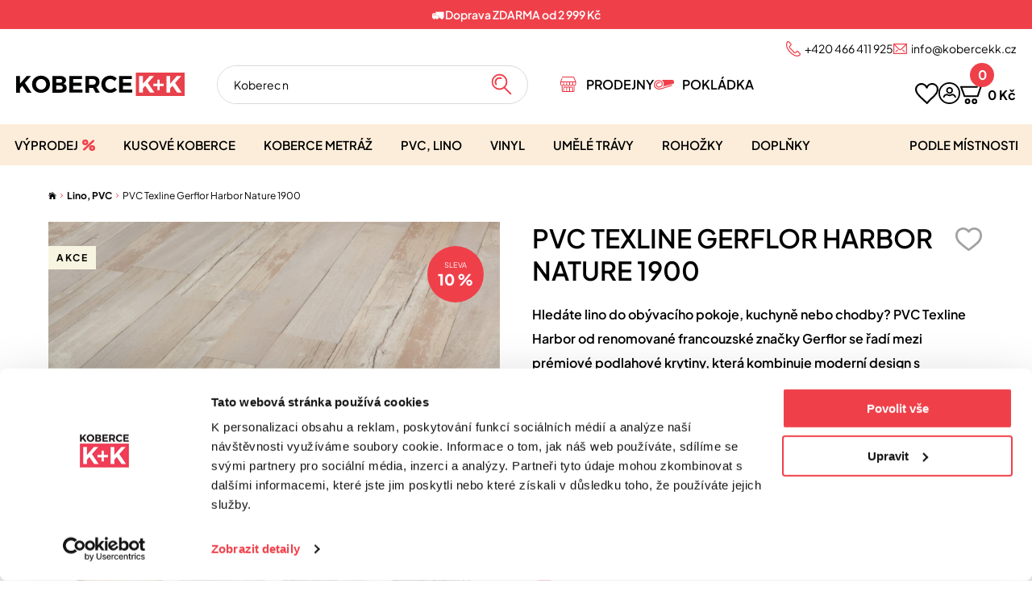

--- FILE ---
content_type: text/html; charset=utf-8
request_url: https://www.kobercekk.cz/11/lino-pvc/pvc-texline-gerflor-harbor-nature-1900
body_size: 44105
content:
<!doctype html>
<html data-n-head-ssr>
  <head >
    <title>PVC Texline Harbor: Luxusní lino se vzorem dřevěných prken - Koberce K+K</title><meta data-n-head="ssr" charset="utf-8"><meta data-n-head="ssr" name="viewport" content="width=device-width, initial-scale=1"><meta data-n-head="ssr" name="msapplication-TileColor" content="#ffffff"><meta data-n-head="ssr" name="theme-color" content="#ef404a"><meta data-n-head="ssr" data-hid="og:image" property="og:image" content="https://www.kobercekk.cz/img/product/big/646244b81a407.jpg"><meta data-n-head="ssr" data-hid="description" name="description" content="Funkční PVC lino s vzhledem dřeva. Ideální pro vytápěné prostory podlahovým topením, snadno se udržuje a je vhodné pro vysokou zátěž v bytových prostorách. Vhodné také na nerovné povrchy."><meta data-n-head="ssr" data-hid="title" name="title" content="PVC Texline Harbor: Luxusní lino se vzorem dřevěných prken"><link data-n-head="ssr" rel="apple-touch-icon" sizes="180x180" href="/apple-touch-icon.png"><link data-n-head="ssr" rel="icon" type="image/png" sizes="32x32" href="/favicon-32x32.png"><link data-n-head="ssr" rel="icon" type="image/png" sizes="16x16" href="/favicon-16x16.png"><link data-n-head="ssr" rel="manifest" href="/site.webmanifest"><link data-n-head="ssr" rel="mask-icon" href="/safari-pinned-tab.svg" color="#ef404a"><link data-n-head="ssr" rel="canonical" href="https://www.kobercekk.cz/11/lino-pvc/pvc-texline-gerflor-harbor-nature-1900"><script data-n-head="ssr" src="/smartsupp.js"></script><script data-n-head="ssr" src="/affiliateport.js"></script><script data-n-head="ssr" src="https://postback.affiliateport.eu/track.js"></script><script data-n-head="ssr" data-hid="gtm-script">if(!window._gtm_init){window._gtm_init=1;(function(w,n,d,m,e,p){w[d]=(w[d]==1||n[d]=='yes'||n[d]==1||n[m]==1||(w[e]&&w[e][p]&&w[e][p]()))?1:0})(window,navigator,'doNotTrack','msDoNotTrack','external','msTrackingProtectionEnabled');(function(w,d,s,l,x,y){w[x]={};w._gtm_inject=function(i){if(w.doNotTrack||w[x][i])return;w[x][i]=1;w[l]=w[l]||[];w[l].push({'gtm.start':new Date().getTime(),event:'gtm.js'});var f=d.getElementsByTagName(s)[0],j=d.createElement(s);j.async=true;j.src='https://www.googletagmanager.com/gtm.js?id='+i;f.parentNode.insertBefore(j,f);};w[y]('GTM-NHHW798')})(window,document,'script','dataLayer','_gtm_ids','_gtm_inject')}</script><link rel="preload" href="/_nuxt/d731389.js" as="script"><link rel="preload" href="/_nuxt/beaa3c8.js" as="script"><link rel="preload" href="/_nuxt/css/0782b07.css" as="style"><link rel="preload" href="/_nuxt/22ff744.js" as="script"><link rel="preload" href="/_nuxt/css/fa7d251.css" as="style"><link rel="preload" href="/_nuxt/2bf74c5.js" as="script"><link rel="preload" href="/_nuxt/d516a4d.js" as="script"><link rel="preload" href="/_nuxt/509c058.js" as="script"><link rel="preload" href="/_nuxt/e36f46f.js" as="script"><link rel="stylesheet" href="/_nuxt/css/0782b07.css"><link rel="stylesheet" href="/_nuxt/css/fa7d251.css">
  </head>
  <body >
    <noscript data-n-head="ssr" data-hid="gtm-noscript" data-pbody="true"><iframe src="https://www.googletagmanager.com/ns.html?id=GTM-NHHW798&" height="0" width="0" style="display:none;visibility:hidden" title="gtm"></iframe></noscript><div data-server-rendered="true" id="__nuxt"><!----><div id="__layout"><div id="webPage" class="page"><!----> <header id="webHeader" class="header"><div class="header__wrapper"><!----> <div class="header__top-info-wrapper is-hidden-on-scroll is-hidden-desktop"><div class="header__container"><ul class="header__top-info"><li class="header__top-info-item"><a href="/pokladka" title="O nás" class="header__top-info-item-link"><img src="/img/ico-roll-small.svg" alt="Pokládka" loading="lazy" width="20" height="10"> <span>Pokládka</span></a></li> <li class="header__top-info-item"><a href="/reference" title="Reference" class="header__top-info-item-link"><img src="/img/ico-recom.png" alt="Reference" loading="lazy" width="20" height="16" class="header__top-info-item--icon-references"> <span>Reference</span></a></li> <li class="header__top-info-item"><a href="/prodejny" title="Prodejny" class="header__top-info-item-link"><img src="/img/ico-cr-small.svg" alt="ČR" loading="lazy" width="20" height="11"> <span>Prodejny</span></a></li></ul></div></div> <div class="header__middle-wrapper"><div class="header__container"><div class="header__middle"><div class="mobile-menu"><div class="mobile-menu__wrap"><div class="mobile-menu__in"><div class="mobile-menu__in-wrapper"><nav><ul class="mobile-menu__items"></ul></nav> <div class="mobile-menu__right"><div class="account-widget"><div class="dropdown dropdown-menu-animation account-widget__dropdown is-bottom-left is-mobile-modal"><div tabindex="0" aria-haspopup="true" class="dropdown-trigger"><a role="button" title="Přihlásit se" class="account-widget__link"><svg xmlns="http://www.w3.org/2000/svg" xmlns:xlink="http://www.w3.org/1999/xlink" width="27.234" height="27.234" viewBox="0 0 27.234 27.234"><g data-name="Group 51"><path id="Path_17" data-name="Path 17" d="M13.617,27.234A13.617,13.617,0,1,1,27.234,13.617,13.633,13.633,0,0,1,13.617,27.234m0-25.367a11.75,11.75,0,1,0,11.75,11.75,11.764,11.764,0,0,0-11.75-11.75" transform="translate(0 0)"></path> <path id="Path_18" data-name="Path 18" d="M31.585,25.3a4.226,4.226,0,1,1,4.225-4.225A4.23,4.23,0,0,1,31.585,25.3m0-6.585a2.359,2.359,0,1,0,2.358,2.36,2.362,2.362,0,0,0-2.358-2.36" transform="translate(-17.713 -10.904)"></path> <path id="Path_19" data-name="Path 19" d="M17.187,45.7a.934.934,0,0,1-.872-1.267,5.277,5.277,0,0,1,4.934-3.618.935.935,0,0,1,.616.181,4.182,4.182,0,0,0,5.056,0,.936.936,0,0,1,.616-.182,5.271,5.271,0,0,1,4.922,3.58.933.933,0,0,1-1.741.675A3.363,3.363,0,0,0,27.733,42.7a6.034,6.034,0,0,1-6.677,0,3.369,3.369,0,0,0-3,2.392.935.935,0,0,1-.873.6" transform="translate(-10.523 -26.42)"></path></g></svg></a></div><div aria-hidden="true" class="background" style="display:none;"></div><div aria-hidden="true" class="dropdown-menu" style="display:none;"><div role="menu" aria-modal="true" class="dropdown-content"> <div class="account-widget__dropdown-content dropdown-item is-paddingless"><form><div class="modal-card account-widget__dropdown"><section class="modal-card-body account-widget__dropdown-body"><div class="account-widget__form"><!----> <div class="field"><label class="label">E-mail</label><div class="control is-clearfix"><input type="email" autocomplete="on" name="email" required="required" value="" class="input"><!----><!----><!----></div><!----></div> <div class="field"><label class="label">Heslo</label><div class="control has-icons-right is-clearfix"><input type="password" autocomplete="on" required="required" value="" class="input"><!----><span class="icon is-right has-text-primary is-clickable"><svg aria-hidden="true" focusable="false" data-prefix="fas" data-icon="eye" role="img" xmlns="http://www.w3.org/2000/svg" viewBox="0 0 576 512" class="svg-inline--fa fa-eye"><path fill="currentColor" d="M288 32c-80.8 0-145.5 36.8-192.6 80.6C48.6 156 17.3 208 2.5 243.7c-3.3 7.9-3.3 16.7 0 24.6C17.3 304 48.6 356 95.4 399.4C142.5 443.2 207.2 480 288 480s145.5-36.8 192.6-80.6c46.8-43.5 78.1-95.4 93-131.1c3.3-7.9 3.3-16.7 0-24.6c-14.9-35.7-46.2-87.7-93-131.1C433.5 68.8 368.8 32 288 32zM432 256c0 79.5-64.5 144-144 144s-144-64.5-144-144s64.5-144 144-144s144 64.5 144 144zM288 192c0 35.3-28.7 64-64 64c-11.5 0-22.3-3-31.6-8.4c-.2 2.8-.4 5.5-.4 8.4c0 53 43 96 96 96s96-43 96-96s-43-96-96-96c-2.8 0-5.6 .1-8.4 .4c5.3 9.3 8.4 20.1 8.4 31.6z"></path></svg></span><!----></div><!----></div> <div class="field columns account-widget__form-action"><!----><div class="column is-12"><button class="button is-primary">
                      Přihlásit se
                    </button></div><!----></div></div> <div class="account-widget__new-password"><div class="field"><!----><a href="/obnova-hesla" title="Zapomenuté heslo" class="account-widget__new-password-link">
                    Zapomenuté heslo
                  </a><!----></div></div> <div class="account-widget__registration"><h3>
                  Ještě nemáte účet?
                </h3> <div><a href="/registrace" class="button is-primary is-outlined">
                    Zaregistrovat se
                  </a></div></div></section></div></form></div></div></div></div></div> <span class="wishlist-widget"><a href="/wishlist" title="Můj wishlist" class="wishlist-widget__link"><svg xmlns="http://www.w3.org/2000/svg" width="28.705" height="26.096" viewBox="0 0 28.705 26.096" class="wishlist-widget__link-svg"><path d="M14.611,26.1a1.07,1.07,0,0,1-.773-.328c-1.2-1.25-2.615-2.573-4.11-3.973C5.424,17.764.976,13.6.31,9.986A7.822,7.822,0,0,1,14.347,3.5,7.823,7.823,0,0,1,28.411,9.923c-.38,3.126-3.526,6.169-7.163,9.687a74.341,74.341,0,0,0-5.708,5.946,1.069,1.069,0,0,1-.929.539M7.821,2.13a5.678,5.678,0,0,0-5.444,7.3.986.986,0,0,1,.03.127c.5,2.923,4.9,7.044,8.786,10.68,1.183,1.108,2.316,2.169,3.345,3.194,1.648-1.9,3.46-3.651,5.22-5.354,3.236-3.13,6.292-6.086,6.536-8.477a1.063,1.063,0,0,1,.04-.2,5.612,5.612,0,0,0,.232-1.615A5.687,5.687,0,0,0,15.445,6.136a1.071,1.071,0,0,1-2.009.1,3.84,3.84,0,0,0-.377-.682,1.018,1.018,0,0,1-.084-.147A5.715,5.715,0,0,0,7.821,2.13" transform="translate(0 0)"></path></svg></a></span></div></div></div></div> <div class="mobile-menu__button"><div class="mobile-menu__button-line"></div> <div class="mobile-menu__button-line"></div> <div class="mobile-menu__button-line"></div></div></div> <div class="header__middle-left"><a href="/" title="Koberce K+K" class="header__logo-link nuxt-link-active"><img src="/img/logo.svg" alt="Koberce K+K" loading="lazy" width="209" height="29" class="header__logo"></a> <div class="search is-hidden-touch" data-v-e8686856><div class="dropdown dropdown-menu-animation is-bottom-left is-expanded" style="min-width:0px;" data-v-e8686856><div tabindex="0" aria-haspopup="true" class="dropdown-trigger"><form class="search__form" data-v-e8686856><div class="control search__input is-clearfix" data-v-e8686856><input type="search" autocomplete="on" placeholder="" value="" class="input"><!----><!----><!----></div> <button title="Vyhledat" class="search__button" data-v-e8686856><svg xmlns="http://www.w3.org/2000/svg" xmlns:xlink="http://www.w3.org/1999/xlink" width="26" height="27" viewBox="0 0 26 27" data-v-e8686856><defs data-v-e8686856><clipPath id="a" data-v-e8686856><rect width="26" height="27" transform="translate(-0.543 0)" data-v-e8686856></rect></clipPath></defs> <g transform="translate(0.543 0)" clip-path="url(#a)" data-v-e8686856><path d="M9.861,19.917A9.959,9.959,0,0,1,9.861,0a9.959,9.959,0,0,1,0,19.917m0-17.961a8,8,0,1,0,7.93,8,7.973,7.973,0,0,0-7.93-8" transform="translate(0.131 0.563)" data-v-e8686856></path> <path d="M12.464,21.038a.966.966,0,0,1-.806-.435,6.061,6.061,0,0,1,4.987-9.4,5.9,5.9,0,0,1,2.346.483.981.981,0,0,1,.511,1.283.965.965,0,0,1-1.271.516,3.984,3.984,0,0,0-1.586-.326,4.1,4.1,0,0,0-3.375,6.362A.983.983,0,0,1,13,20.873a.959.959,0,0,1-.537.165" transform="translate(-6.624 -6.5)" data-v-e8686856></path> <path d="M49.238,52.574a.961.961,0,0,1-.685-.286L40.6,44.262a.984.984,0,0,1,0-1.383.963.963,0,0,1,1.37,0L49.922,50.9a.985.985,0,0,1,0,1.383.961.961,0,0,1-.685.286" transform="translate(-25.435 -26.299)" data-v-e8686856></path></g></svg></button></form></div><!----><div aria-hidden="true" class="dropdown-menu" style="display:none;"><div aria-modal="true" class="dropdown-content"> <div class="search__dropdown is-flex is-flex-direction-column" data-v-e8686856><div class="search__dropdown--results" data-v-e8686856><!----> <!----> <!----> <!----></div> <div class="is-flex is-justify-content-center m-4" data-v-e8686856><button type="button" class="button search__button--all_results is-primary" data-v-e8686856><!----><span>
          Všechny výsledky
        </span><!----></button></div></div></div></div></div></div> <ul class="header__middle-menu is-hidden-touch"><li class="header__middle-menu-item"><a href="/prodejny" title="Prodejny" class="header__middle-menu-link header__middle-menu-link--stores">Prodejny</a></li> <li class="header__middle-menu-item"><a href="/pokladka" title="Pokládka" class="header__middle-menu-link header__middle-menu-link--laying">Pokládka</a></li></ul></div> <div class="header__middle-right"><div class="header__contact is-hidden-touch"><a href="tel:+420466411925" title=" +420 466 411 925" class="header__contact-link header__contact-link--phone"> +420 466 411 925</a> <a href="mailto:info@kobercekk.cz" title="info@kobercekk.cz" class="header__contact-link header__contact-link--email">info@kobercekk.cz</a></div> <div class="header__actions"><span class="wishlist-widget is-hidden-touch"><a href="/wishlist" title="Můj wishlist" class="wishlist-widget__link"><svg xmlns="http://www.w3.org/2000/svg" width="28.705" height="26.096" viewBox="0 0 28.705 26.096" class="wishlist-widget__link-svg"><path d="M14.611,26.1a1.07,1.07,0,0,1-.773-.328c-1.2-1.25-2.615-2.573-4.11-3.973C5.424,17.764.976,13.6.31,9.986A7.822,7.822,0,0,1,14.347,3.5,7.823,7.823,0,0,1,28.411,9.923c-.38,3.126-3.526,6.169-7.163,9.687a74.341,74.341,0,0,0-5.708,5.946,1.069,1.069,0,0,1-.929.539M7.821,2.13a5.678,5.678,0,0,0-5.444,7.3.986.986,0,0,1,.03.127c.5,2.923,4.9,7.044,8.786,10.68,1.183,1.108,2.316,2.169,3.345,3.194,1.648-1.9,3.46-3.651,5.22-5.354,3.236-3.13,6.292-6.086,6.536-8.477a1.063,1.063,0,0,1,.04-.2,5.612,5.612,0,0,0,.232-1.615A5.687,5.687,0,0,0,15.445,6.136a1.071,1.071,0,0,1-2.009.1,3.84,3.84,0,0,0-.377-.682,1.018,1.018,0,0,1-.084-.147A5.715,5.715,0,0,0,7.821,2.13" transform="translate(0 0)"></path></svg></a></span> <div class="account-widget is-hidden-touch"><div class="dropdown dropdown-menu-animation account-widget__dropdown is-bottom-left is-mobile-modal"><div tabindex="0" aria-haspopup="true" class="dropdown-trigger"><a role="button" title="Přihlásit se" class="account-widget__link"><svg xmlns="http://www.w3.org/2000/svg" xmlns:xlink="http://www.w3.org/1999/xlink" width="27.234" height="27.234" viewBox="0 0 27.234 27.234"><g data-name="Group 51"><path id="Path_17" data-name="Path 17" d="M13.617,27.234A13.617,13.617,0,1,1,27.234,13.617,13.633,13.633,0,0,1,13.617,27.234m0-25.367a11.75,11.75,0,1,0,11.75,11.75,11.764,11.764,0,0,0-11.75-11.75" transform="translate(0 0)"></path> <path id="Path_18" data-name="Path 18" d="M31.585,25.3a4.226,4.226,0,1,1,4.225-4.225A4.23,4.23,0,0,1,31.585,25.3m0-6.585a2.359,2.359,0,1,0,2.358,2.36,2.362,2.362,0,0,0-2.358-2.36" transform="translate(-17.713 -10.904)"></path> <path id="Path_19" data-name="Path 19" d="M17.187,45.7a.934.934,0,0,1-.872-1.267,5.277,5.277,0,0,1,4.934-3.618.935.935,0,0,1,.616.181,4.182,4.182,0,0,0,5.056,0,.936.936,0,0,1,.616-.182,5.271,5.271,0,0,1,4.922,3.58.933.933,0,0,1-1.741.675A3.363,3.363,0,0,0,27.733,42.7a6.034,6.034,0,0,1-6.677,0,3.369,3.369,0,0,0-3,2.392.935.935,0,0,1-.873.6" transform="translate(-10.523 -26.42)"></path></g></svg></a></div><div aria-hidden="true" class="background" style="display:none;"></div><div aria-hidden="true" class="dropdown-menu" style="display:none;"><div role="menu" aria-modal="true" class="dropdown-content"> <div class="account-widget__dropdown-content dropdown-item is-paddingless"><form><div class="modal-card account-widget__dropdown"><section class="modal-card-body account-widget__dropdown-body"><div class="account-widget__form"><!----> <div class="field"><label class="label">E-mail</label><div class="control is-clearfix"><input type="email" autocomplete="on" name="email" required="required" value="" class="input"><!----><!----><!----></div><!----></div> <div class="field"><label class="label">Heslo</label><div class="control has-icons-right is-clearfix"><input type="password" autocomplete="on" required="required" value="" class="input"><!----><span class="icon is-right has-text-primary is-clickable"><svg aria-hidden="true" focusable="false" data-prefix="fas" data-icon="eye" role="img" xmlns="http://www.w3.org/2000/svg" viewBox="0 0 576 512" class="svg-inline--fa fa-eye"><path fill="currentColor" d="M288 32c-80.8 0-145.5 36.8-192.6 80.6C48.6 156 17.3 208 2.5 243.7c-3.3 7.9-3.3 16.7 0 24.6C17.3 304 48.6 356 95.4 399.4C142.5 443.2 207.2 480 288 480s145.5-36.8 192.6-80.6c46.8-43.5 78.1-95.4 93-131.1c3.3-7.9 3.3-16.7 0-24.6c-14.9-35.7-46.2-87.7-93-131.1C433.5 68.8 368.8 32 288 32zM432 256c0 79.5-64.5 144-144 144s-144-64.5-144-144s64.5-144 144-144s144 64.5 144 144zM288 192c0 35.3-28.7 64-64 64c-11.5 0-22.3-3-31.6-8.4c-.2 2.8-.4 5.5-.4 8.4c0 53 43 96 96 96s96-43 96-96s-43-96-96-96c-2.8 0-5.6 .1-8.4 .4c5.3 9.3 8.4 20.1 8.4 31.6z"></path></svg></span><!----></div><!----></div> <div class="field columns account-widget__form-action"><!----><div class="column is-12"><button class="button is-primary">
                      Přihlásit se
                    </button></div><!----></div></div> <div class="account-widget__new-password"><div class="field"><!----><a href="/obnova-hesla" title="Zapomenuté heslo" class="account-widget__new-password-link">
                    Zapomenuté heslo
                  </a><!----></div></div> <div class="account-widget__registration"><h3>
                  Ještě nemáte účet?
                </h3> <div><a href="/registrace" class="button is-primary is-outlined">
                    Zaregistrovat se
                  </a></div></div></section></div></form></div></div></div></div></div> <div class="cart-widget"><a href="/kosik" title="Přejít do košíku" class="cart-widget__link is-hidden-tablet"><svg xmlns="http://www.w3.org/2000/svg" width="34" height="27" viewBox="0 0 34 27" total-products="0,00" class="cart-widget__link-svg"><g id="Group_251" data-name="Group 251" transform="translate(0 -0.366)"><path id="Path_372" data-name="Path 372" d="M19.977,67.066a3.412,3.412,0,1,1,3.416-3.412,3.42,3.42,0,0,1-3.416,3.412m0-4.773a1.361,1.361,0,1,0,1.363,1.361,1.365,1.365,0,0,0-1.363-1.361" transform="translate(-10.903 -39.7)"></path> <path id="Path_373" data-name="Path 373" d="M45.2,67.066a3.412,3.412,0,1,1,3.417-3.412A3.419,3.419,0,0,1,45.2,67.066m0-4.773a1.361,1.361,0,1,0,1.364,1.361A1.365,1.365,0,0,0,45.2,62.292" transform="translate(-27.515 -39.7)"></path> <path id="Path_374" data-name="Path 374" d="M21.663,18.658H5.292a1.027,1.027,0,0,1-.964-.672L.063,6.391a1.026,1.026,0,0,1,.964-1.379h19.84a1.025,1.025,0,1,1,0,2.05H2.5l3.512,9.545h14.91L26.145.706A1.026,1.026,0,0,1,27.12,0h5.853a1.025,1.025,0,1,1,0,2.05H27.864l-5.226,15.9a1.026,1.026,0,0,1-.975.706" transform="translate(0 0)"></path></g></svg> <span class="cart-widget__link-count">0</span></a> <div class="dropdown dropdown-menu-animation is-hidden-mobile is-bottom-left is-mobile-modal"><div tabindex="0" aria-haspopup="true" class="dropdown-trigger"><a role="button" title="Nákupní košík" class="cart-widget__link"><svg xmlns="http://www.w3.org/2000/svg" width="34" height="27" viewBox="0 0 34 27" total-products="0,00" class="cart-widget__link-svg"><g id="Group_251" data-name="Group 251" transform="translate(0 -0.366)"><path id="Path_372" data-name="Path 372" d="M19.977,67.066a3.412,3.412,0,1,1,3.416-3.412,3.42,3.42,0,0,1-3.416,3.412m0-4.773a1.361,1.361,0,1,0,1.363,1.361,1.365,1.365,0,0,0-1.363-1.361" transform="translate(-10.903 -39.7)"></path> <path id="Path_373" data-name="Path 373" d="M45.2,67.066a3.412,3.412,0,1,1,3.417-3.412A3.419,3.419,0,0,1,45.2,67.066m0-4.773a1.361,1.361,0,1,0,1.364,1.361A1.365,1.365,0,0,0,45.2,62.292" transform="translate(-27.515 -39.7)"></path> <path id="Path_374" data-name="Path 374" d="M21.663,18.658H5.292a1.027,1.027,0,0,1-.964-.672L.063,6.391a1.026,1.026,0,0,1,.964-1.379h19.84a1.025,1.025,0,1,1,0,2.05H2.5l3.512,9.545h14.91L26.145.706A1.026,1.026,0,0,1,27.12,0h5.853a1.025,1.025,0,1,1,0,2.05H27.864l-5.226,15.9a1.026,1.026,0,0,1-.975.706" transform="translate(0 0)"></path></g></svg> <span class="cart-widget__link-total">0,00</span> <span class="cart-widget__link-count">0</span></a></div><div aria-hidden="true" class="background" style="display:none;"></div><div aria-hidden="true" class="dropdown-menu" style="display:none;"><div role="menu" aria-modal="true" class="dropdown-content"> <div class="cart-widget__dropdown-wrapper dropdown-item is-paddingless"><div class="modal-card cart-widget__dropdown"><section class="modal-card-body cart-widget__dropdown-body"><article class="notification is-gray"><!----><div class="media"><!----><div class="media-content">
              Váš košík je smutný a prázdný, hurá na nákupy.
            </div></div><!----></article></section></div></div></div></div></div></div></div></div></div></div></div> <div class="header__bottom"><div class="header__container"><nav class="top-menu is-hidden-touch"><ul class="top-menu__list"></ul></nav> <div class="search is-hidden-desktop" data-v-e8686856><div class="dropdown dropdown-menu-animation is-bottom-left is-expanded" style="min-width:0px;" data-v-e8686856><div tabindex="0" aria-haspopup="true" class="dropdown-trigger"><form class="search__form" data-v-e8686856><div class="control search__input is-clearfix" data-v-e8686856><input type="search" autocomplete="on" placeholder="" value="" class="input"><!----><!----><!----></div> <button title="Vyhledat" class="search__button" data-v-e8686856><svg xmlns="http://www.w3.org/2000/svg" xmlns:xlink="http://www.w3.org/1999/xlink" width="26" height="27" viewBox="0 0 26 27" data-v-e8686856><defs data-v-e8686856><clipPath id="a" data-v-e8686856><rect width="26" height="27" transform="translate(-0.543 0)" data-v-e8686856></rect></clipPath></defs> <g transform="translate(0.543 0)" clip-path="url(#a)" data-v-e8686856><path d="M9.861,19.917A9.959,9.959,0,0,1,9.861,0a9.959,9.959,0,0,1,0,19.917m0-17.961a8,8,0,1,0,7.93,8,7.973,7.973,0,0,0-7.93-8" transform="translate(0.131 0.563)" data-v-e8686856></path> <path d="M12.464,21.038a.966.966,0,0,1-.806-.435,6.061,6.061,0,0,1,4.987-9.4,5.9,5.9,0,0,1,2.346.483.981.981,0,0,1,.511,1.283.965.965,0,0,1-1.271.516,3.984,3.984,0,0,0-1.586-.326,4.1,4.1,0,0,0-3.375,6.362A.983.983,0,0,1,13,20.873a.959.959,0,0,1-.537.165" transform="translate(-6.624 -6.5)" data-v-e8686856></path> <path d="M49.238,52.574a.961.961,0,0,1-.685-.286L40.6,44.262a.984.984,0,0,1,0-1.383.963.963,0,0,1,1.37,0L49.922,50.9a.985.985,0,0,1,0,1.383.961.961,0,0,1-.685.286" transform="translate(-25.435 -26.299)" data-v-e8686856></path></g></svg></button></form></div><!----><div aria-hidden="true" class="dropdown-menu" style="display:none;"><div aria-modal="true" class="dropdown-content"> <div class="search__dropdown is-flex is-flex-direction-column" data-v-e8686856><div class="search__dropdown--results" data-v-e8686856><!----> <!----> <!----> <!----></div> <div class="is-flex is-justify-content-center m-4" data-v-e8686856><button type="button" class="button search__button--all_results is-primary" data-v-e8686856><!----><span>
          Všechny výsledky
        </span><!----></button></div></div></div></div></div></div></div></div></div></header> <main class="page__main"><div class="page__content page__product-detail"><div class="container"><nav aria-label="breadcrumbs" class="breadcrumb"><ul><li class="breadcrumb__item breadcrumb__item--home"><a href="/" title="Úvod" class="breadcrumb__item--home-link nuxt-link-active"><svg xmlns="http://www.w3.org/2000/svg" xmlns:xlink="http://www.w3.org/1999/xlink" width="10" height="9.686" viewBox="0 0 10 9.686"><path d="M54.927,56.706l3.284-3.157a.151.151,0,0,1,.21,0h0l3.249,3.156h0l.106.1a.15.15,0,0,1,.05.112h0v4.674a.152.152,0,0,1-.152.152H59.35V58.9a.152.152,0,0,0-.152-.152H57.432a.152.152,0,0,0-.152.152V61.74H54.954a.152.152,0,0,1-.152-.152v-4.7a.151.151,0,0,1,.055-.117Z" transform="translate(-53.315 -52.055)" fill-rule="evenodd"></path> <path d="M5,.72.511,4.982a.3.3,0,0,1-.417-.439L4.791.083a.3.3,0,0,1,.417,0l4.7,4.461a.3.3,0,0,1-.417.439Z" transform="translate(0 0)" fill-rule="evenodd"></path> <path d="M44.739,44.831l-.6.853H43.61V43.061h1.5v1.714Z" transform="translate(-42.427 -41.893)" fill-rule="evenodd"></path></svg></a></li> <li class="breadcrumb__item"><a href="/364/lino-pvc"><span>Lino, PVC</span></a></li><li class="breadcrumb__item is-active"><span>
        PVC Texline Gerflor Harbor Nature 1900
      </span></li></ul></nav> <div class="columns is-multiline is-variable is-10-mobile"><div class="column is-6"><div class="page__product-detail-title-wrapper is-hidden-tablet"><h1 class="title is-1">PVC Texline Gerflor Harbor Nature 1900</h1> <button title="Přidat na wishlist" class="page__product-detail-wishlist-button"><div class="heart heart--big"><svg xmlns="http://www.w3.org/2000/svg" width="19.909" height="17.626" viewBox="0 0 19.909 17.626" class="heart__svg heart__svg--inactive"><path d="M18.9,5.053a5.019,5.019,0,0,0-.957-2.816A5.005,5.005,0,0,0,16.487.847,5.8,5.8,0,0,0,13.546,0a5.089,5.089,0,0,0-3.419,1.35,4.983,4.983,0,0,0-.673.744,5.06,5.06,0,0,0-.673-.744A5.088,5.088,0,0,0,5.363,0,5.8,5.8,0,0,0,2.422.847,4.941,4.941,0,0,0,.964,2.236,5.023,5.023,0,0,0,.006,5.053,8.359,8.359,0,0,0,.25,7.487a7.638,7.638,0,0,0,1.332,2.665,13.751,13.751,0,0,0,2.3,2.237c.3.248.61.5.9.765.514.459,1.464,1.229,2.419,1.962.548.42.956.723,1.249.926a3.96,3.96,0,0,0,.9.57.335.335,0,0,0,.1.015h.013a.338.338,0,0,0,.1-.015,3.965,3.965,0,0,0,.9-.569c.293-.2.7-.507,1.25-.927.955-.732,1.9-1.5,2.418-1.962.291-.26.6-.516.9-.767a13.717,13.717,0,0,0,2.3-2.235,7.63,7.63,0,0,0,1.332-2.665A8.342,8.342,0,0,0,18.9,5.053M18,7.315a6.962,6.962,0,0,1-1.216,2.428,13.217,13.217,0,0,1-2.195,2.124c-.3.252-.62.513-.92.781-.5.449-1.437,1.207-2.379,1.929-.541.415-.943.713-1.227.91l-.006,0c-.325.235-.507.355-.606.416-.1-.06-.281-.181-.607-.417l-.006,0c-.284-.2-.685-.494-1.226-.909-.943-.723-1.877-1.48-2.379-1.929-.3-.268-.616-.529-.923-.783A13.207,13.207,0,0,1,2.121,9.743,6.965,6.965,0,0,1,.905,7.315,7.679,7.679,0,0,1,.684,5.076,4.319,4.319,0,0,1,1.5,2.652a4.32,4.32,0,0,1,1.265-1.22,5.136,5.136,0,0,1,2.6-.754A4.421,4.421,0,0,1,8.33,1.856a5.437,5.437,0,0,1,.847,1.013.339.339,0,0,0,.555,0,5.439,5.439,0,0,1,.847-1.013A4.421,4.421,0,0,1,13.546.678a5.134,5.134,0,0,1,2.6.755,4.313,4.313,0,0,1,1.265,1.22,4.322,4.322,0,0,1,.816,2.424A7.686,7.686,0,0,1,18,7.315" transform="translate(0.5 0.5)" stroke-width="1"></path></svg> <svg xmlns="http://www.w3.org/2000/svg" width="19.909" height="17.626" viewBox="0 0 19.909 17.626" class="heart__svg heart__svg--active is-hidden"><path d="M18.9,5.053a5.019,5.019,0,0,0-.957-2.816A5.005,5.005,0,0,0,16.487.847,5.8,5.8,0,0,0,13.546,0a5.089,5.089,0,0,0-3.419,1.35,4.983,4.983,0,0,0-.673.744,5.06,5.06,0,0,0-.673-.744A5.088,5.088,0,0,0,5.363,0,5.8,5.8,0,0,0,2.422.847,4.941,4.941,0,0,0,.964,2.236,5.023,5.023,0,0,0,.006,5.053,8.359,8.359,0,0,0,.25,7.487a7.638,7.638,0,0,0,1.332,2.665,13.751,13.751,0,0,0,2.3,2.237c.3.248.61.5.9.765.514.459,1.464,1.229,2.419,1.962.548.42.956.723,1.249.926a3.96,3.96,0,0,0,.9.57.335.335,0,0,0,.1.015h.013a.338.338,0,0,0,.1-.015,3.965,3.965,0,0,0,.9-.569c.293-.2.7-.507,1.25-.927.955-.732,1.9-1.5,2.418-1.962.291-.26.6-.516.9-.767a13.717,13.717,0,0,0,2.3-2.235,7.63,7.63,0,0,0,1.332-2.665A8.342,8.342,0,0,0,18.9,5.053M18,7.315" transform="translate(0.5 0.5)" stroke-width="1"></path></svg></div></button></div> <!----> <div class="page__product-detail-image-area"><div class="image-gallery"><div class="image-gallery__cover"><div title="PVC Texline Gerflor Harbor Nature 1900" class="image-gallery__top-item"><img src="/img/product/detail/646244b81a407/pvc-texline-gerflor-harbor-nature-1900.jpg" alt="PVC Texline Gerflor Harbor Nature 1900" loading="lazy" width="768" height="512"></div></div> <div class="image-gallery__swiper-wrapper-out"><div class="image-gallery__swiper-wrapper"><div class="image-gallery__swiper-button-wrapper image-gallery__swiper-button-wrapper--prev"><button name="swiperGalleryPrev" title="předchozí" class="image-gallery__swiper-button-wrapper-button button"><svg xmlns="http://www.w3.org/2000/svg" width="15" height="26.232" viewBox="0 0 15 26.232" class="image-gallery__swiper-button-wrapper-button-svg"><path d="M10.478,13.121.551,23.04a1.867,1.867,0,0,0,0,2.648,1.891,1.891,0,0,0,2.656,0L14.454,14.449a1.871,1.871,0,0,0,.055-2.585L3.214.547A1.875,1.875,0,0,0,.558,3.194Z"></path></svg></button></div> <div class="swiper-container image-gallery__swiper"><div class="swiper-wrapper"><div class="image-gallery__swiper-item swiper-slide"><div title="PVC Texline Gerflor Harbor Nature 1900" class="image-gallery__item"><img src="/img/product/mini/6704e9cb88511/pvc-texline-gerflor-harbor-nature-1900.png" alt="PVC Texline Gerflor Harbor Nature 1900" loading="lazy" width="135" height="60" class="image-gallery__image"></div></div><div class="image-gallery__swiper-item swiper-slide"><div title="PVC Texline Gerflor Harbor Nature 1900" class="image-gallery__item"><img src="/img/product/mini/646244b85dfbd/pvc-texline-gerflor-harbor-nature-1900.jpg" alt="PVC Texline Gerflor Harbor Nature 1900" loading="lazy" width="135" height="60" class="image-gallery__image"></div></div><div class="image-gallery__swiper-item swiper-slide"><div title="PVC Texline Gerflor Harbor Nature 1900" class="image-gallery__item"><img src="/img/product/mini/646244b893334/pvc-texline-gerflor-harbor-nature-1900.jpg" alt="PVC Texline Gerflor Harbor Nature 1900" loading="lazy" width="135" height="60" class="image-gallery__image"></div></div><div class="image-gallery__swiper-item swiper-slide"><div title="PVC Texline Gerflor Harbor Nature 1900" class="image-gallery__item"><img src="/img/product/mini/646244b8caf72/pvc-texline-gerflor-harbor-nature-1900.jpg" alt="PVC Texline Gerflor Harbor Nature 1900" loading="lazy" width="135" height="60" class="image-gallery__image"></div></div><div class="image-gallery__swiper-item swiper-slide"><div title="PVC Texline Gerflor Harbor Nature 1900" class="image-gallery__item"><img src="/img/product/mini/646244b90b9a0/pvc-texline-gerflor-harbor-nature-1900.jpg" alt="PVC Texline Gerflor Harbor Nature 1900" loading="lazy" width="135" height="60" class="image-gallery__image"></div></div><div class="image-gallery__swiper-item swiper-slide"><div title="PVC Texline Gerflor Harbor Nature 1900" class="image-gallery__item"><img src="/img/product/mini/646244b940a72/pvc-texline-gerflor-harbor-nature-1900.jpg" alt="PVC Texline Gerflor Harbor Nature 1900" loading="lazy" width="135" height="60" class="image-gallery__image"></div></div><div class="image-gallery__swiper-item swiper-slide"><div title="PVC Texline Gerflor Harbor Nature 1900" class="image-gallery__item"><img src="/img/product/mini/646244b972cff/pvc-texline-gerflor-harbor-nature-1900.jpg" alt="PVC Texline Gerflor Harbor Nature 1900" loading="lazy" width="135" height="60" class="image-gallery__image"></div></div><div class="image-gallery__swiper-item swiper-slide"><div title="PVC Texline Gerflor Harbor Nature 1900" class="image-gallery__item"><img src="/img/product/mini/646244b9aeda1/pvc-texline-gerflor-harbor-nature-1900.jpg" alt="PVC Texline Gerflor Harbor Nature 1900" loading="lazy" width="135" height="60" class="image-gallery__image"></div></div><div class="image-gallery__swiper-item swiper-slide"><div title="PVC Texline Gerflor Harbor Nature 1900" class="image-gallery__item"><img src="/img/product/mini/646244b9e4b28/pvc-texline-gerflor-harbor-nature-1900.jpg" alt="PVC Texline Gerflor Harbor Nature 1900" loading="lazy" width="135" height="60" class="image-gallery__image"></div></div><div class="image-gallery__swiper-item swiper-slide"><div title="PVC Texline Gerflor Harbor Nature 1900" class="image-gallery__item"><img src="/img/product/mini/646244ba5a190/pvc-texline-gerflor-harbor-nature-1900.jpg" alt="PVC Texline Gerflor Harbor Nature 1900" loading="lazy" width="135" height="60" class="image-gallery__image"></div></div><div class="image-gallery__swiper-item swiper-slide"><div title="PVC Texline Gerflor Harbor Nature 1900" class="image-gallery__item"><img src="/img/product/mini/646244bab6479/pvc-texline-gerflor-harbor-nature-1900.jpg" alt="PVC Texline Gerflor Harbor Nature 1900" loading="lazy" width="135" height="60" class="image-gallery__image"></div></div><div class="image-gallery__swiper-item swiper-slide"><div title="PVC Texline Gerflor Harbor Nature 1900" class="image-gallery__item"><img src="/img/product/mini/646244baf33e7/pvc-texline-gerflor-harbor-nature-1900.jpg" alt="PVC Texline Gerflor Harbor Nature 1900" loading="lazy" width="135" height="60" class="image-gallery__image"></div></div><div class="image-gallery__swiper-item swiper-slide"><div title="PVC Texline Gerflor Harbor Nature 1900" class="image-gallery__item"><img src="/img/product/mini/646244bb2796a/pvc-texline-gerflor-harbor-nature-1900.jpg" alt="PVC Texline Gerflor Harbor Nature 1900" loading="lazy" width="135" height="60" class="image-gallery__image"></div></div><div class="image-gallery__swiper-item swiper-slide"><div title="PVC Texline Gerflor Harbor Nature 1900" class="image-gallery__item"><img src="/img/product/mini/646244bb533c4/pvc-texline-gerflor-harbor-nature-1900.jpg" alt="PVC Texline Gerflor Harbor Nature 1900" loading="lazy" width="135" height="60" class="image-gallery__image"></div></div><div class="image-gallery__swiper-item swiper-slide"><div title="PVC Texline Gerflor Harbor Nature 1900" class="image-gallery__item"><img src="/img/product/mini/646244bb92ff1/pvc-texline-gerflor-harbor-nature-1900.jpg" alt="PVC Texline Gerflor Harbor Nature 1900" loading="lazy" width="135" height="60" class="image-gallery__image"></div></div><div class="image-gallery__swiper-item swiper-slide"><div title="PVC Texline Gerflor Harbor Nature 1900" class="image-gallery__item"><img src="/img/product/mini/646244bbdb2ec/pvc-texline-gerflor-harbor-nature-1900.jpg" alt="PVC Texline Gerflor Harbor Nature 1900" loading="lazy" width="135" height="60" class="image-gallery__image"></div></div><div class="image-gallery__swiper-item swiper-slide"><div title="PVC Texline Gerflor Harbor Nature 1900" class="image-gallery__item"><img src="/img/product/mini/646244bc2a4e1/pvc-texline-gerflor-harbor-nature-1900.jpg" alt="PVC Texline Gerflor Harbor Nature 1900" loading="lazy" width="135" height="60" class="image-gallery__image"></div></div><div class="image-gallery__swiper-item swiper-slide"><div title="PVC Texline Gerflor Harbor Nature 1900" class="image-gallery__item"><img src="/img/product/mini/682c8d3ab3c6f/pvc-texline-gerflor-harbor-nature-1900.jpg" alt="PVC Texline Gerflor Harbor Nature 1900" loading="lazy" width="135" height="60" class="image-gallery__image"></div></div></div></div> <div class="image-gallery__swiper-button-wrapper image-gallery__swiper-button-wrapper--next"><button name="swiperGalleryNext" title="další" class="image-gallery__swiper-button-wrapper-button button"><svg xmlns="http://www.w3.org/2000/svg" width="15" height="26.232" viewBox="0 0 15 26.232" class="image-gallery__swiper-button-wrapper-button-svg"><path d="M10.478,13.121.551,23.04a1.867,1.867,0,0,0,0,2.648,1.891,1.891,0,0,0,2.656,0L14.454,14.449a1.871,1.871,0,0,0,.055-2.585L3.214.547A1.875,1.875,0,0,0,.558,3.194Z"></path></svg></button></div></div></div> <!----> <!----></div> <div class="page__product-detail-labels"><div class="product-labels"><span class="product-labels__label product-labels__label--is-delivery">Doprava zdarma</span> <span class="product-labels__label product-labels__label--is-sale">Akce</span> <!----> <!----></div></div> <div class="page__product-detail-labels page__product-detail-labels--right"><div class="product-labels"><!----> <!----> <!----> <span class="product-labels__label-discount"><span class="product-labels__label-title">Sleva</span> <span class="product-labels__label-value">10 %</span></span></div></div></div> <div class="page__product-detail-share"><div class="page__product-detail-status-wrapper is-hidden-tablet"><div class="page__product-detail-status">
              Skladem v centrálním skladu
            </div></div> </div> <div class="page__product-detail-videos is-hidden-mobile"><div class="columns is-multiline is-flex is-variable is-10-mobile"><div class="column is-12-mobile is-12 is-6-widescreen"><div class="page__product-detail-video-container"><img src="https://img.youtube.com/vi/09JIwtN34hY/maxresdefault.jpg" class="page__product-detail-video"> <img src="/img/ico-youtube-red.svg" class="page__product-detail-video-play-icon"></div></div> <div class="column is-12-mobile is-12 is-6-widescreen"><div class="page__product-detail-video-container"><img src="https://img.youtube.com/vi/VcN_m8swbQ4/maxresdefault.jpg" class="page__product-detail-video"> <img src="/img/ico-youtube-red.svg" class="page__product-detail-video-play-icon"></div></div></div></div></div> <div class="column is-6"><div class="page__product-detail-title-wrapper is-hidden-mobile"><h1 class="title is-1">PVC Texline Gerflor Harbor Nature 1900</h1> <button title="Přidat na wishlist" class="page__product-detail-wishlist-button"><div class="heart heart--big"><svg xmlns="http://www.w3.org/2000/svg" width="19.909" height="17.626" viewBox="0 0 19.909 17.626" class="heart__svg heart__svg--inactive"><path d="M18.9,5.053a5.019,5.019,0,0,0-.957-2.816A5.005,5.005,0,0,0,16.487.847,5.8,5.8,0,0,0,13.546,0a5.089,5.089,0,0,0-3.419,1.35,4.983,4.983,0,0,0-.673.744,5.06,5.06,0,0,0-.673-.744A5.088,5.088,0,0,0,5.363,0,5.8,5.8,0,0,0,2.422.847,4.941,4.941,0,0,0,.964,2.236,5.023,5.023,0,0,0,.006,5.053,8.359,8.359,0,0,0,.25,7.487a7.638,7.638,0,0,0,1.332,2.665,13.751,13.751,0,0,0,2.3,2.237c.3.248.61.5.9.765.514.459,1.464,1.229,2.419,1.962.548.42.956.723,1.249.926a3.96,3.96,0,0,0,.9.57.335.335,0,0,0,.1.015h.013a.338.338,0,0,0,.1-.015,3.965,3.965,0,0,0,.9-.569c.293-.2.7-.507,1.25-.927.955-.732,1.9-1.5,2.418-1.962.291-.26.6-.516.9-.767a13.717,13.717,0,0,0,2.3-2.235,7.63,7.63,0,0,0,1.332-2.665A8.342,8.342,0,0,0,18.9,5.053M18,7.315a6.962,6.962,0,0,1-1.216,2.428,13.217,13.217,0,0,1-2.195,2.124c-.3.252-.62.513-.92.781-.5.449-1.437,1.207-2.379,1.929-.541.415-.943.713-1.227.91l-.006,0c-.325.235-.507.355-.606.416-.1-.06-.281-.181-.607-.417l-.006,0c-.284-.2-.685-.494-1.226-.909-.943-.723-1.877-1.48-2.379-1.929-.3-.268-.616-.529-.923-.783A13.207,13.207,0,0,1,2.121,9.743,6.965,6.965,0,0,1,.905,7.315,7.679,7.679,0,0,1,.684,5.076,4.319,4.319,0,0,1,1.5,2.652a4.32,4.32,0,0,1,1.265-1.22,5.136,5.136,0,0,1,2.6-.754A4.421,4.421,0,0,1,8.33,1.856a5.437,5.437,0,0,1,.847,1.013.339.339,0,0,0,.555,0,5.439,5.439,0,0,1,.847-1.013A4.421,4.421,0,0,1,13.546.678a5.134,5.134,0,0,1,2.6.755,4.313,4.313,0,0,1,1.265,1.22,4.322,4.322,0,0,1,.816,2.424A7.686,7.686,0,0,1,18,7.315" transform="translate(0.5 0.5)" stroke-width="1"></path></svg> <svg xmlns="http://www.w3.org/2000/svg" width="19.909" height="17.626" viewBox="0 0 19.909 17.626" class="heart__svg heart__svg--active is-hidden"><path d="M18.9,5.053a5.019,5.019,0,0,0-.957-2.816A5.005,5.005,0,0,0,16.487.847,5.8,5.8,0,0,0,13.546,0a5.089,5.089,0,0,0-3.419,1.35,4.983,4.983,0,0,0-.673.744,5.06,5.06,0,0,0-.673-.744A5.088,5.088,0,0,0,5.363,0,5.8,5.8,0,0,0,2.422.847,4.941,4.941,0,0,0,.964,2.236,5.023,5.023,0,0,0,.006,5.053,8.359,8.359,0,0,0,.25,7.487a7.638,7.638,0,0,0,1.332,2.665,13.751,13.751,0,0,0,2.3,2.237c.3.248.61.5.9.765.514.459,1.464,1.229,2.419,1.962.548.42.956.723,1.249.926a3.96,3.96,0,0,0,.9.57.335.335,0,0,0,.1.015h.013a.338.338,0,0,0,.1-.015,3.965,3.965,0,0,0,.9-.569c.293-.2.7-.507,1.25-.927.955-.732,1.9-1.5,2.418-1.962.291-.26.6-.516.9-.767a13.717,13.717,0,0,0,2.3-2.235,7.63,7.63,0,0,0,1.332-2.665A8.342,8.342,0,0,0,18.9,5.053M18,7.315" transform="translate(0.5 0.5)" stroke-width="1"></path></svg></div></button></div> <!----> <div class="page__product-detail-description is-hidden-mobile"><div class="content ck-content page__product-detail-description-in"><p><strong>Hledáte lino do obývacího pokoje, kuchyně nebo chodby? PVC Texline Harbor</strong> <strong>od renomované francouzské značky Gerflor se řadí mezi prémiové podlahové krytiny, která kombinuje moderní design s funkčností a pohodlím.</strong> Díky unikátní integrované textilní podložce poskytuje vyšší tepelný komfort a vynikající kročejový útlum. Podkladová podlaha není úplně rovná? Žádný problém, díky kompaktní vyrovnávací vrstvě zůstane povrch vašeho nového PVC hladký a bez chyb.</p><p><strong>Nejenže je PVC s imitací hnědých prken připomínajícím dřevo, ale také nabízí snadnou údržbu díky PURE CLEAN povrchové úpravě.</strong> Stačí málo - přidání čističe do vody a podlaha bude zářit čistotou bez zbytečného úsilí. S tloušťkou 2,9 mm<strong> </strong>a zátěžovou třídou 23/31 je tento produkt ideální pro použití v domácnostech i komerčních prostorách s nízkou zátěží. Kompatibilita s podlahovým topením a vysoká protiskluznost (R10) navíc činí z tohoto<strong> </strong>PVC bezpečnou a komfortní volbu pro všechny typy místností - od obývacích pokojů přes ložnice, dětské pokoje až po kuchyně a chodby.</p></div> <span class="page__product-detail-more">číst více</span></div> <div class="page__product-detail-status-wrapper is-hidden-mobile"><div class="page__product-detail-status">
            Skladem v centrálním skladu
          </div></div> <div><div><div class="page__product-detail-room-wrapper"><div class="page__product-detail-room-item"><div class="page__product-detail-room-item-sizes"><div class="page__product-detail-room-item-select-width"><b-field label="Zvolte šířku" custom-class="has-text-weight-bold" horizontal><div class="page__product-detail-property-sizes"><div class="page__pill-select-wrapper"><b-select rounded class="page__product-detail-room-item-select"><option value="200">
                                     200
                                </option><option value="300">
                                     300
                                </option><option value="400">
                                     400
                                </option> <option value="0">
                                     Vlastní
                                </option></b-select></div></div></b-field> <span>cm</span></div> <!----> <div class="page__product-detail-room-item-length"><b-field label="Zadejte délku" custom-class="has-text-weight-bold" horizontal><div class="page__pill-input-wrapper"><button type="button" class="page__pill-input-btn page__pill-input-btn--minus"><span class="page__pill-input-btn-label">–</span></button> <b-input type="number" maxlength="6" min="50" size="is-large" rounded custom-class="page__product-detail-room-item-input page__pill-input"></b-input> <button type="button" class="page__pill-input-btn page__pill-input-btn--plus"><span class="page__pill-input-btn-label">+</span></button></div></b-field> <span>cm</span></div></div> <div class="page__product-detail-room-item-image"><div class="page__product-detail-room-item-image-in"><div class="page__product-detail-room-item-image-length">Infinity cm</div> <div class="page__product-detail-room-item-image-width"> </div></div></div> <!----></div> <!----> <b-message type="is-danger page__product-detail-room-item-message">
                  Je zadaná šířka řezu 0 cm.<br>
                  Prosím upravte hodnotu šířky řezu na minimálně 100 cm a maximálně 400 cm.
                </b-message></div></div> <!----> <div class="page__product-detail-variants"><div class="page__product-detail-variants-label">Další barevné varianty</div> <div class="page__product-detail-property-values"><ul class="page__product-detail-variants-items"><li class="page__product-detail-property-variants-items"><nuxt-link to="[object Object]" title="PVC Texline Gerflor Timber Grey 1751" class="page__product-detail-property-variants-link"><img src="/img/product/ico/6462449512978.jpg" alt="PVC Texline Gerflor Timber Grey 1751" loading="lazy" width="47" height="47" class="page__product-detail-property-variants-image"></nuxt-link></li><li class="page__product-detail-property-variants-items"><nuxt-link to="[object Object]" title="PVC Texline Gerflor Noma Blond 1731" class="page__product-detail-property-variants-link"><img src="/img/product/ico/646244f7906f7.jpg" alt="PVC Texline Gerflor Noma Blond 1731" loading="lazy" width="47" height="47" class="page__product-detail-property-variants-image"></nuxt-link></li><li class="page__product-detail-property-variants-items"><nuxt-link to="[object Object]" title="PVC Texline Gerflor Noma Clear 1727" class="page__product-detail-property-variants-link"><img src="/img/product/ico/646244f2ce392.jpg" alt="PVC Texline Gerflor Noma Clear 1727" loading="lazy" width="47" height="47" class="page__product-detail-property-variants-image"></nuxt-link></li><li class="page__product-detail-property-variants-items"><nuxt-link to="[object Object]" title="PVC Texline Gerflor Noma Miel 0476" class="page__product-detail-property-variants-link"><img src="/img/product/ico/65cf308dbc397.jpg" alt="PVC Texline Gerflor Noma Miel 0476" loading="lazy" width="47" height="47" class="page__product-detail-property-variants-image"></nuxt-link></li><li class="page__product-detail-property-variants-items"><nuxt-link to="[object Object]" title="PVC Texline Gerflor Noma Blanc 0515" class="page__product-detail-property-variants-link"><img src="/img/product/ico/646244e6dceab.jpg" alt="PVC Texline Gerflor Noma Blanc 0515" loading="lazy" width="47" height="47" class="page__product-detail-property-variants-image"></nuxt-link></li><li class="page__product-detail-property-variants-items"><nuxt-link to="[object Object]" title="PVC Texline Gerflor Hudson Blond 1887" class="page__product-detail-property-variants-link"><img src="/img/product/ico/646244dac9d2c.jpg" alt="PVC Texline Gerflor Hudson Blond 1887" loading="lazy" width="47" height="47" class="page__product-detail-property-variants-image"></nuxt-link></li><li class="page__product-detail-property-variants-items"><nuxt-link to="[object Object]" title="PVC Texline Gerflor Timber Naturel 1740" class="page__product-detail-property-variants-link"><img src="/img/product/ico/646244ced72bb.jpg" alt="PVC Texline Gerflor Timber Naturel 1740" loading="lazy" width="47" height="47" class="page__product-detail-property-variants-image"></nuxt-link></li><li class="page__product-detail-property-variants-items"><nuxt-link to="[object Object]" title="PVC Texline Gerflor Sherwood Blond 2013" class="page__product-detail-property-variants-link"><img src="/img/product/ico/646244c6b9e4c.jpg" alt="PVC Texline Gerflor Sherwood Blond 2013" loading="lazy" width="47" height="47" class="page__product-detail-property-variants-image"></nuxt-link></li><li class="page__product-detail-property-variants-items"><nuxt-link to="[object Object]" title="PVC Texline Gerflor Sherwood Brown 2015" class="page__product-detail-property-variants-link"><img src="/img/product/ico/646244c337332.jpg" alt="PVC Texline Gerflor Sherwood Brown 2015" loading="lazy" width="47" height="47" class="page__product-detail-property-variants-image"></nuxt-link></li><li class="page__product-detail-property-variants-items"><nuxt-link to="[object Object]" title="PVC Texline Gerflor Savannah Naturel 2139" class="page__product-detail-property-variants-link"><img src="/img/product/ico/646244bc9c226.jpg" alt="PVC Texline Gerflor Savannah Naturel 2139" loading="lazy" width="47" height="47" class="page__product-detail-property-variants-image"></nuxt-link></li><li class="page__product-detail-property-variants-items"><nuxt-link to="[object Object]" title="PVC Texline Gerflor Harbor Pearl 1901" class="page__product-detail-property-variants-link"><img src="/img/product/ico/646244b4c0986.jpg" alt="PVC Texline Gerflor Harbor Pearl 1901" loading="lazy" width="47" height="47" class="page__product-detail-property-variants-image"></nuxt-link></li><li class="page__product-detail-property-variants-items"><nuxt-link to="[object Object]" title="PVC Texline Gerflor Harbor Blue 1893" class="page__product-detail-property-variants-link"><img src="/img/product/ico/646244b27a4ae.jpg" alt="PVC Texline Gerflor Harbor Blue 1893" loading="lazy" width="47" height="47" class="page__product-detail-property-variants-image"></nuxt-link></li><li class="page__product-detail-property-variants-items"><nuxt-link to="[object Object]" title="PVC Texline Gerflor Paris Pecan 2085" class="page__product-detail-property-variants-link"><img src="/img/product/ico/6462449c4dc7a.jpg" alt="PVC Texline Gerflor Paris Pecan 2085" loading="lazy" width="47" height="47" class="page__product-detail-property-variants-image"></nuxt-link></li></ul></div></div> <div class="page__product-detail-aditional-items"><div class="page__product-detail-aditional-items-in"><b-field class="is-align-self-flex-start"><b-checkbox>
                    Chci lišty
                  </b-checkbox></b-field></div> <div class="page__product-detail-aditional-items-price">
                + 0,00
              </div></div> <!----> <!----> <div class="page__product-detail-aditional-items"><div class="page__product-detail-aditional-items-in"><b-field><b-checkbox>
                    Chci zaslat případné odřezky
                  </b-checkbox></b-field> <b-tooltip label="Pokud z objednaného rozměru zbydou odřezky, rádi vám je zašleme. Pokud je nechcete, ekologicky je zlikvidujeme." class="is-info-icon-tooltip b-tooltip-cut"><span class="is-info-icon"></span></b-tooltip></div></div> <div class="page__product-detail-aditional-items"><div class="mt-2"><div class="page__product-detail-prices-left-line"><span class="page__product-detail-old-price-label">Původní cena</span> <span class="page__product-detail-old-price">532,00</span> <span class="page__product-detail-vat">vč. DPH</span></div> <div class="page__product-detail-aditional-items-in"><span class="page__product-detail-price-label">Cena za m²</span> <span class="page__product-detail-price">479,00</span> <span class="page__product-detail-vat">vč. DPH</span></div></div></div> <div class="page__product-detail-prices"><div class="page__product-detail-prices-left"><div class="page__product-detail-prices-left-in"><div class="page__product-detail-prices-left-line"><span class="page__product-detail-total-price-label">Celková cena</span> <span class="page__product-detail-total-price">479,00</span> <span class="page__product-detail-vat">vč. DPH</span> <b-tooltip class="is-info-icon-tooltip b-tooltip-cut"> <span class="is-info-icon"></span></b-tooltip></div> <!----></div> <div class="page__product-detail-return">Bezdůvodné vrácení zboží u metrážního sortimentu není možné, jedná se o produkt, který je upraven na přání nakupujícího.</div></div> <div class="page__product-detail-prices-right"><button class="page__product-detail-buy-button button is-primary">
                  Do košíku
                </button></div></div> <MFreeDeliveryNotice></MFreeDeliveryNotice></div></div> <div class="column is-12 is-hidden-tablet"><div class="page__product-detail-videos"><div class="columns is-multiline is-flex is-variable is-10-mobile"><div class="column is-12-mobile is-12 is-6-widescreen"><div class="page__product-detail-video-container"><img src="https://img.youtube.com/vi/09JIwtN34hY/maxresdefault.jpg" class="page__product-detail-video"> <img src="/img/ico-youtube-red.svg" class="page__product-detail-video-play-icon"></div></div> <div class="column is-12-mobile is-12 is-6-widescreen"><div class="page__product-detail-video-container"><img src="https://img.youtube.com/vi/VcN_m8swbQ4/maxresdefault.jpg" class="page__product-detail-video"> <img src="/img/ico-youtube-red.svg" class="page__product-detail-video-play-icon"></div></div></div></div></div> <div class="column is-12"><div class="page__product-detail-tabs"><div class="tabs"><ul><li class="is-active"><a name="info">Informace o produktu</a></li></ul> <section class="tab-content"><div class="tab-item"><div class="content ck-content page__product-detail-description-in is-active mb-6"><p><strong>Hledáte lino do obývacího pokoje, kuchyně nebo chodby? PVC Texline Harbor</strong> <strong>od renomované francouzské značky Gerflor se řadí mezi prémiové podlahové krytiny, která kombinuje moderní design s funkčností a pohodlím.</strong> Díky unikátní integrované textilní podložce poskytuje vyšší tepelný komfort a vynikající kročejový útlum. Podkladová podlaha není úplně rovná? Žádný problém, díky kompaktní vyrovnávací vrstvě zůstane povrch vašeho nového PVC hladký a bez chyb.</p><p><strong>Nejenže je PVC s imitací hnědých prken připomínajícím dřevo, ale také nabízí snadnou údržbu díky PURE CLEAN povrchové úpravě.</strong> Stačí málo - přidání čističe do vody a podlaha bude zářit čistotou bez zbytečného úsilí. S tloušťkou 2,9 mm<strong> </strong>a zátěžovou třídou 23/31 je tento produkt ideální pro použití v domácnostech i komerčních prostorách s nízkou zátěží. Kompatibilita s podlahovým topením a vysoká protiskluznost (R10) navíc činí z tohoto<strong> </strong>PVC bezpečnou a komfortní volbu pro všechny typy místností - od obývacích pokojů přes ložnice, dětské pokoje až po kuchyně a chodby.</p></div> <div class="table-wrapper"><table class="table is-striped is-hoverable page__product-detail-table"><tbody><tr><th>Zátěžová třída:</th> <td>
                          23 - domácnost, vysoká zátěž 
                        </td></tr><tr><th>Barva:</th> <td>
                          Hnědá
                        </td></tr><tr><th>Textura povrchu:</th> <td>
                          Jemná
                        </td></tr><tr><th>Typ produktu:</th> <td>
                          PVC
                        </td></tr><tr><th>Podlahové topení:</th> <td>
                          Ano
                        </td></tr><tr><th>Země původu:</th> <td>
                          Francie
                        </td></tr><tr><th>Výrobce:</th> <td>
                          Gerflor
                        </td></tr><tr><th>Dekor:</th> <td>
                          Dřevo
                        </td></tr><tr><th>Celková tloušťka:</th> <td>
                          2,90
                        </td></tr><tr><th>Nášlapná vrstva:</th> <td>
                          0,35
                        </td></tr><tr><th>Textilní podložka:</th> <td>
                          Ano
                        </td></tr><tr><th>Útlum hluku:</th> <td>
                          16 dB
                        </td></tr><tr><th>Protiskluznost:</th> <td>
                          Ano (R10)
                        </td></tr><tr><th>Třída hořlavosti:</th> <td>
                          Cfl-s1 (EN 13501-1)
                        </td></tr> <tr><th>Norma:</th> <td>
                          Délková a šířková tolerance koberců a PVC pro celoplošné pokrytí je ±1 % (dle ČSN 14159). Reklamace, kde rozměr nepřekročí toleranci +/- 1% nemohou být uznány.
                        </td></tr></tbody></table></div></div></section></div> <div class="tabs"><ul><li class="is-active"><a name="doc">Technická dokumentace</a></li></ul> <section class="tab-content"><div class="tab-item"><div class="content"><ul><li><a target="_blank" title="Stáhnout" href="/files/pvc-texline-harbor-nature-1900_15.pdf" download>pvc-texline-harbor-nature-1900_15.pdf</a></li><li><a target="_blank" title="Stáhnout" href="/files/pvc-texline-harbor-nature-1900_16.pdf" download>pvc-texline-harbor-nature-1900_16.pdf</a></li><li><a target="_blank" title="Stáhnout" href="/files/texline-technicky-list_1233.pdf" download>texline-technicky-list_1233.pdf</a></li><li><a target="_blank" title="Stáhnout" href="/files/textilni-role-uzivani-udrzba_1234.pdf" download>textilni-role-uzivani-udrzba_1234.pdf</a></li><li><a target="_blank" title="Stáhnout" href="/files/gerflor-certifikat-horlavosti_1235.pdf" download>gerflor-certifikat-horlavosti_1235.pdf</a></li><li><a target="_blank" title="Stáhnout" href="/files/texline-declaration-of-performance_1561.pdf" download>texline-declaration-of-performance_1561.pdf</a></li></ul></div></div></section></div> <div class="tabs"><ul><li class="is-active"><a name="recommended">Doporučené produkty</a></li></ul> <section class="tab-content"><div class="tab-item"><div class="columns is-flex is-multiline is-bordered is-variable is-10-mobile page__product-detail__similar-grid"><div class="column is-6-mobile is-6 is-3-desktop is-hoverable"><div class="product-card product-card--standard"><div class="product-card__top-wrapper"><div class="product-card__image-wrapper"><a href="/886/lepidla-fixace-a-pasky/fixacni-lepidlo-bralep-fix-400-1-kg-na-koberce-a-pvc" title="Fixační lepidlo BRALEP FIX 400 1 kg na koberce a PVC" class="product-card__top-link"><img src="/img/product/thumb/646276229357e/fixacni-lepidlo-bralep-fix-400-1-kg-na-koberce-a-pvc.jpg" alt="Fixační lepidlo BRALEP FIX 400 1 kg na koberce a PVC" loading="lazy" width="472" height="534" class="product-card__image"> <div class="product-card__labels"><div class="product-labels"><span class="product-labels__label product-labels__label--is-delivery">Doprava zdarma</span> <!----> <!----> <!----></div></div> <!----></a> <!----> <div class="product-card__other-images is-hidden-touch"><ul class="product-card__other-images-list"><li class="product-card__other-images-item product-card__other-images-item--active"><img src="/img/product/ico/646276229357e.jpg" alt="Fixační lepidlo BRALEP FIX 400 1 kg na koberce a PVC" loading="lazy" width="47" height="47"></li></ul></div></div></div> <div class="product-card__bottom-wrapper"><div class="product-card__bottom-top"><h2 class="product-card__title"><a href="/886/lepidla-fixace-a-pasky/fixacni-lepidlo-bralep-fix-400-1-kg-na-koberce-a-pvc" title="Fixační lepidlo BRALEP FIX 400 1 kg na koberce a PVC" class="product-card__title-link">Fixační lepidlo BRALEP FIX 400 1 kg na koberce a PVC</a></h2> <button title="Přidat na wishlist" class="product-card__wishlist-button"><div class="heart heart--small"><svg xmlns="http://www.w3.org/2000/svg" width="19.909" height="17.626" viewBox="0 0 19.909 17.626" class="heart__svg heart__svg--inactive"><path d="M18.9,5.053a5.019,5.019,0,0,0-.957-2.816A5.005,5.005,0,0,0,16.487.847,5.8,5.8,0,0,0,13.546,0a5.089,5.089,0,0,0-3.419,1.35,4.983,4.983,0,0,0-.673.744,5.06,5.06,0,0,0-.673-.744A5.088,5.088,0,0,0,5.363,0,5.8,5.8,0,0,0,2.422.847,4.941,4.941,0,0,0,.964,2.236,5.023,5.023,0,0,0,.006,5.053,8.359,8.359,0,0,0,.25,7.487a7.638,7.638,0,0,0,1.332,2.665,13.751,13.751,0,0,0,2.3,2.237c.3.248.61.5.9.765.514.459,1.464,1.229,2.419,1.962.548.42.956.723,1.249.926a3.96,3.96,0,0,0,.9.57.335.335,0,0,0,.1.015h.013a.338.338,0,0,0,.1-.015,3.965,3.965,0,0,0,.9-.569c.293-.2.7-.507,1.25-.927.955-.732,1.9-1.5,2.418-1.962.291-.26.6-.516.9-.767a13.717,13.717,0,0,0,2.3-2.235,7.63,7.63,0,0,0,1.332-2.665A8.342,8.342,0,0,0,18.9,5.053M18,7.315a6.962,6.962,0,0,1-1.216,2.428,13.217,13.217,0,0,1-2.195,2.124c-.3.252-.62.513-.92.781-.5.449-1.437,1.207-2.379,1.929-.541.415-.943.713-1.227.91l-.006,0c-.325.235-.507.355-.606.416-.1-.06-.281-.181-.607-.417l-.006,0c-.284-.2-.685-.494-1.226-.909-.943-.723-1.877-1.48-2.379-1.929-.3-.268-.616-.529-.923-.783A13.207,13.207,0,0,1,2.121,9.743,6.965,6.965,0,0,1,.905,7.315,7.679,7.679,0,0,1,.684,5.076,4.319,4.319,0,0,1,1.5,2.652a4.32,4.32,0,0,1,1.265-1.22,5.136,5.136,0,0,1,2.6-.754A4.421,4.421,0,0,1,8.33,1.856a5.437,5.437,0,0,1,.847,1.013.339.339,0,0,0,.555,0,5.439,5.439,0,0,1,.847-1.013A4.421,4.421,0,0,1,13.546.678a5.134,5.134,0,0,1,2.6.755,4.313,4.313,0,0,1,1.265,1.22,4.322,4.322,0,0,1,.816,2.424A7.686,7.686,0,0,1,18,7.315" transform="translate(0.5 0.5)" stroke-width="1"></path></svg> <svg xmlns="http://www.w3.org/2000/svg" width="19.909" height="17.626" viewBox="0 0 19.909 17.626" class="heart__svg heart__svg--active is-hidden"><path d="M18.9,5.053a5.019,5.019,0,0,0-.957-2.816A5.005,5.005,0,0,0,16.487.847,5.8,5.8,0,0,0,13.546,0a5.089,5.089,0,0,0-3.419,1.35,4.983,4.983,0,0,0-.673.744,5.06,5.06,0,0,0-.673-.744A5.088,5.088,0,0,0,5.363,0,5.8,5.8,0,0,0,2.422.847,4.941,4.941,0,0,0,.964,2.236,5.023,5.023,0,0,0,.006,5.053,8.359,8.359,0,0,0,.25,7.487a7.638,7.638,0,0,0,1.332,2.665,13.751,13.751,0,0,0,2.3,2.237c.3.248.61.5.9.765.514.459,1.464,1.229,2.419,1.962.548.42.956.723,1.249.926a3.96,3.96,0,0,0,.9.57.335.335,0,0,0,.1.015h.013a.338.338,0,0,0,.1-.015,3.965,3.965,0,0,0,.9-.569c.293-.2.7-.507,1.25-.927.955-.732,1.9-1.5,2.418-1.962.291-.26.6-.516.9-.767a13.717,13.717,0,0,0,2.3-2.235,7.63,7.63,0,0,0,1.332-2.665A8.342,8.342,0,0,0,18.9,5.053M18,7.315" transform="translate(0.5 0.5)" stroke-width="1"></path></svg></div></button></div> <div class="product-card__bottom"><div class="product-card__price-wrapper"><div class="product-card__price-in"><!----> <span class="product-card__price"><span class="product-card__price-amount">310,00</span> <span class="product-card__price-unit">/ks</span></span></div> <div class="product-card__status-wrapper"><div class="product-card__status">
              Skladem v centrálním skladu
            </div></div></div> <a href="/886/lepidla-fixace-a-pasky/fixacni-lepidlo-bralep-fix-400-1-kg-na-koberce-a-pvc" title="Fixační lepidlo BRALEP FIX 400 1 kg na koberce a PVC" class="product-card__button button is-primary">
          Zjistit více
        </a></div></div></div></div><div class="column is-6-mobile is-6 is-3-desktop is-hoverable"><div class="product-card product-card--standard"><div class="product-card__top-wrapper"><div class="product-card__image-wrapper"><a href="/916/naradi-na-pokladku/odlamovaci-nuz" title="Odlamovací nůž" class="product-card__top-link"><img src="/img/product/thumb/6462762d44e7f/odlamovaci-nuz.jpg" alt="Odlamovací nůž" loading="lazy" width="472" height="534" class="product-card__image"> <div class="product-card__labels"><div class="product-labels"><span class="product-labels__label product-labels__label--is-delivery">Doprava zdarma</span> <!----> <!----> <!----></div></div> <!----></a> <!----> <div class="product-card__other-images is-hidden-touch"><ul class="product-card__other-images-list"><li class="product-card__other-images-item product-card__other-images-item--active"><img src="/img/product/ico/6462762d44e7f.jpg" alt="Odlamovací nůž" loading="lazy" width="47" height="47"></li></ul></div></div></div> <div class="product-card__bottom-wrapper"><div class="product-card__bottom-top"><h2 class="product-card__title"><a href="/916/naradi-na-pokladku/odlamovaci-nuz" title="Odlamovací nůž" class="product-card__title-link">Odlamovací nůž</a></h2> <button title="Přidat na wishlist" class="product-card__wishlist-button"><div class="heart heart--small"><svg xmlns="http://www.w3.org/2000/svg" width="19.909" height="17.626" viewBox="0 0 19.909 17.626" class="heart__svg heart__svg--inactive"><path d="M18.9,5.053a5.019,5.019,0,0,0-.957-2.816A5.005,5.005,0,0,0,16.487.847,5.8,5.8,0,0,0,13.546,0a5.089,5.089,0,0,0-3.419,1.35,4.983,4.983,0,0,0-.673.744,5.06,5.06,0,0,0-.673-.744A5.088,5.088,0,0,0,5.363,0,5.8,5.8,0,0,0,2.422.847,4.941,4.941,0,0,0,.964,2.236,5.023,5.023,0,0,0,.006,5.053,8.359,8.359,0,0,0,.25,7.487a7.638,7.638,0,0,0,1.332,2.665,13.751,13.751,0,0,0,2.3,2.237c.3.248.61.5.9.765.514.459,1.464,1.229,2.419,1.962.548.42.956.723,1.249.926a3.96,3.96,0,0,0,.9.57.335.335,0,0,0,.1.015h.013a.338.338,0,0,0,.1-.015,3.965,3.965,0,0,0,.9-.569c.293-.2.7-.507,1.25-.927.955-.732,1.9-1.5,2.418-1.962.291-.26.6-.516.9-.767a13.717,13.717,0,0,0,2.3-2.235,7.63,7.63,0,0,0,1.332-2.665A8.342,8.342,0,0,0,18.9,5.053M18,7.315a6.962,6.962,0,0,1-1.216,2.428,13.217,13.217,0,0,1-2.195,2.124c-.3.252-.62.513-.92.781-.5.449-1.437,1.207-2.379,1.929-.541.415-.943.713-1.227.91l-.006,0c-.325.235-.507.355-.606.416-.1-.06-.281-.181-.607-.417l-.006,0c-.284-.2-.685-.494-1.226-.909-.943-.723-1.877-1.48-2.379-1.929-.3-.268-.616-.529-.923-.783A13.207,13.207,0,0,1,2.121,9.743,6.965,6.965,0,0,1,.905,7.315,7.679,7.679,0,0,1,.684,5.076,4.319,4.319,0,0,1,1.5,2.652a4.32,4.32,0,0,1,1.265-1.22,5.136,5.136,0,0,1,2.6-.754A4.421,4.421,0,0,1,8.33,1.856a5.437,5.437,0,0,1,.847,1.013.339.339,0,0,0,.555,0,5.439,5.439,0,0,1,.847-1.013A4.421,4.421,0,0,1,13.546.678a5.134,5.134,0,0,1,2.6.755,4.313,4.313,0,0,1,1.265,1.22,4.322,4.322,0,0,1,.816,2.424A7.686,7.686,0,0,1,18,7.315" transform="translate(0.5 0.5)" stroke-width="1"></path></svg> <svg xmlns="http://www.w3.org/2000/svg" width="19.909" height="17.626" viewBox="0 0 19.909 17.626" class="heart__svg heart__svg--active is-hidden"><path d="M18.9,5.053a5.019,5.019,0,0,0-.957-2.816A5.005,5.005,0,0,0,16.487.847,5.8,5.8,0,0,0,13.546,0a5.089,5.089,0,0,0-3.419,1.35,4.983,4.983,0,0,0-.673.744,5.06,5.06,0,0,0-.673-.744A5.088,5.088,0,0,0,5.363,0,5.8,5.8,0,0,0,2.422.847,4.941,4.941,0,0,0,.964,2.236,5.023,5.023,0,0,0,.006,5.053,8.359,8.359,0,0,0,.25,7.487a7.638,7.638,0,0,0,1.332,2.665,13.751,13.751,0,0,0,2.3,2.237c.3.248.61.5.9.765.514.459,1.464,1.229,2.419,1.962.548.42.956.723,1.249.926a3.96,3.96,0,0,0,.9.57.335.335,0,0,0,.1.015h.013a.338.338,0,0,0,.1-.015,3.965,3.965,0,0,0,.9-.569c.293-.2.7-.507,1.25-.927.955-.732,1.9-1.5,2.418-1.962.291-.26.6-.516.9-.767a13.717,13.717,0,0,0,2.3-2.235,7.63,7.63,0,0,0,1.332-2.665A8.342,8.342,0,0,0,18.9,5.053M18,7.315" transform="translate(0.5 0.5)" stroke-width="1"></path></svg></div></button></div> <div class="product-card__bottom"><div class="product-card__price-wrapper"><div class="product-card__price-in"><!----> <span class="product-card__price"><span class="product-card__price-amount">99,00</span> <span class="product-card__price-unit">/ks</span></span></div> <div class="product-card__status-wrapper"><div class="product-card__status">
              Skladem v centrálním skladu
            </div></div></div> <a href="/916/naradi-na-pokladku/odlamovaci-nuz" title="Odlamovací nůž" class="product-card__button button is-primary">
          Zjistit více
        </a></div></div></div></div><div class="column is-6-mobile is-6 is-3-desktop is-hoverable"><div class="product-card product-card--standard"><div class="product-card__top-wrapper"><div class="product-card__image-wrapper"><a href="/1024/podlozky-pod-zidle/podlozka-pod-koleckove-zidle-na-hladke-podlahy-120-x-100-cm" title="Podložka pod kolečkové židle - na hladké podlahy 120 x 100 cm" class="product-card__top-link"><img src="/img/product/thumb/6462767ca0b05/podlozka-pod-koleckove-zidle-na-hladke-podlahy-120-x-100-cm.jpg" alt="Podložka pod kolečkové židle - na hladké podlahy 120 x 100 cm" loading="lazy" width="472" height="534" class="product-card__image"> <div class="product-card__labels"><div class="product-labels"><span class="product-labels__label product-labels__label--is-delivery">Doprava zdarma</span> <!----> <!----> <!----></div></div> <!----></a> <!----> <div class="product-card__other-images is-hidden-touch"><ul class="product-card__other-images-list"><li class="product-card__other-images-item product-card__other-images-item--active"><img src="/img/product/ico/6462767ca0b05.jpg" alt="Podložka pod kolečkové židle - na hladké podlahy 120 x 100 cm" loading="lazy" width="47" height="47"></li><li class="product-card__other-images-item"><img src="/img/product/ico/6462767d2aaa3.jpg" alt="Podložka pod kolečkové židle - na hladké podlahy 120 x 100 cm" loading="lazy" width="47" height="47"></li><li class="product-card__other-images-item"><img src="/img/product/ico/6462767d54e5a.jpg" alt="Podložka pod kolečkové židle - na hladké podlahy 120 x 100 cm" loading="lazy" width="47" height="47"></li></ul></div></div></div> <div class="product-card__bottom-wrapper"><div class="product-card__bottom-top"><h2 class="product-card__title"><a href="/1024/podlozky-pod-zidle/podlozka-pod-koleckove-zidle-na-hladke-podlahy-120-x-100-cm" title="Podložka pod kolečkové židle - na hladké podlahy 120 x 100 cm" class="product-card__title-link">Podložka pod kolečkové židle - na hladké podlahy 120 x 100 cm</a></h2> <button title="Přidat na wishlist" class="product-card__wishlist-button"><div class="heart heart--small"><svg xmlns="http://www.w3.org/2000/svg" width="19.909" height="17.626" viewBox="0 0 19.909 17.626" class="heart__svg heart__svg--inactive"><path d="M18.9,5.053a5.019,5.019,0,0,0-.957-2.816A5.005,5.005,0,0,0,16.487.847,5.8,5.8,0,0,0,13.546,0a5.089,5.089,0,0,0-3.419,1.35,4.983,4.983,0,0,0-.673.744,5.06,5.06,0,0,0-.673-.744A5.088,5.088,0,0,0,5.363,0,5.8,5.8,0,0,0,2.422.847,4.941,4.941,0,0,0,.964,2.236,5.023,5.023,0,0,0,.006,5.053,8.359,8.359,0,0,0,.25,7.487a7.638,7.638,0,0,0,1.332,2.665,13.751,13.751,0,0,0,2.3,2.237c.3.248.61.5.9.765.514.459,1.464,1.229,2.419,1.962.548.42.956.723,1.249.926a3.96,3.96,0,0,0,.9.57.335.335,0,0,0,.1.015h.013a.338.338,0,0,0,.1-.015,3.965,3.965,0,0,0,.9-.569c.293-.2.7-.507,1.25-.927.955-.732,1.9-1.5,2.418-1.962.291-.26.6-.516.9-.767a13.717,13.717,0,0,0,2.3-2.235,7.63,7.63,0,0,0,1.332-2.665A8.342,8.342,0,0,0,18.9,5.053M18,7.315a6.962,6.962,0,0,1-1.216,2.428,13.217,13.217,0,0,1-2.195,2.124c-.3.252-.62.513-.92.781-.5.449-1.437,1.207-2.379,1.929-.541.415-.943.713-1.227.91l-.006,0c-.325.235-.507.355-.606.416-.1-.06-.281-.181-.607-.417l-.006,0c-.284-.2-.685-.494-1.226-.909-.943-.723-1.877-1.48-2.379-1.929-.3-.268-.616-.529-.923-.783A13.207,13.207,0,0,1,2.121,9.743,6.965,6.965,0,0,1,.905,7.315,7.679,7.679,0,0,1,.684,5.076,4.319,4.319,0,0,1,1.5,2.652a4.32,4.32,0,0,1,1.265-1.22,5.136,5.136,0,0,1,2.6-.754A4.421,4.421,0,0,1,8.33,1.856a5.437,5.437,0,0,1,.847,1.013.339.339,0,0,0,.555,0,5.439,5.439,0,0,1,.847-1.013A4.421,4.421,0,0,1,13.546.678a5.134,5.134,0,0,1,2.6.755,4.313,4.313,0,0,1,1.265,1.22,4.322,4.322,0,0,1,.816,2.424A7.686,7.686,0,0,1,18,7.315" transform="translate(0.5 0.5)" stroke-width="1"></path></svg> <svg xmlns="http://www.w3.org/2000/svg" width="19.909" height="17.626" viewBox="0 0 19.909 17.626" class="heart__svg heart__svg--active is-hidden"><path d="M18.9,5.053a5.019,5.019,0,0,0-.957-2.816A5.005,5.005,0,0,0,16.487.847,5.8,5.8,0,0,0,13.546,0a5.089,5.089,0,0,0-3.419,1.35,4.983,4.983,0,0,0-.673.744,5.06,5.06,0,0,0-.673-.744A5.088,5.088,0,0,0,5.363,0,5.8,5.8,0,0,0,2.422.847,4.941,4.941,0,0,0,.964,2.236,5.023,5.023,0,0,0,.006,5.053,8.359,8.359,0,0,0,.25,7.487a7.638,7.638,0,0,0,1.332,2.665,13.751,13.751,0,0,0,2.3,2.237c.3.248.61.5.9.765.514.459,1.464,1.229,2.419,1.962.548.42.956.723,1.249.926a3.96,3.96,0,0,0,.9.57.335.335,0,0,0,.1.015h.013a.338.338,0,0,0,.1-.015,3.965,3.965,0,0,0,.9-.569c.293-.2.7-.507,1.25-.927.955-.732,1.9-1.5,2.418-1.962.291-.26.6-.516.9-.767a13.717,13.717,0,0,0,2.3-2.235,7.63,7.63,0,0,0,1.332-2.665A8.342,8.342,0,0,0,18.9,5.053M18,7.315" transform="translate(0.5 0.5)" stroke-width="1"></path></svg></div></button></div> <div class="product-card__bottom"><div class="product-card__price-wrapper"><div class="product-card__price-in"><!----> <span class="product-card__price"><span class="product-card__price-amount">990,00</span> <span class="product-card__price-unit">/ks</span></span></div> <div class="product-card__status-wrapper"><div class="product-card__status">
              Skladem v centrálním skladu
            </div></div></div> <a href="/1024/podlozky-pod-zidle/podlozka-pod-koleckove-zidle-na-hladke-podlahy-120-x-100-cm" title="Podložka pod kolečkové židle - na hladké podlahy 120 x 100 cm" class="product-card__button button is-primary">
          Zjistit více
        </a></div></div></div></div><div class="column is-6-mobile is-6 is-3-desktop is-hoverable"><div class="product-card product-card--standard"><div class="product-card__top-wrapper"><div class="product-card__image-wrapper"><a href="/59299/lepidla-fixace-a-pasky/paska-oboustranna-50-mm-x-25m-zesilena" title="Páska oboustranná 50 mm x 25m (zesílená)" class="product-card__top-link"><img src="/img/product/thumb/646278e0ed4d1/paska-oboustranna-50-mm-x-25m-zesilena.jpg" alt="Páska oboustranná 50 mm x 25m (zesílená)" loading="lazy" width="472" height="534" class="product-card__image"> <div class="product-card__labels"><div class="product-labels"><span class="product-labels__label product-labels__label--is-delivery">Doprava zdarma</span> <!----> <!----> <!----></div></div> <!----></a> <!----> <div class="product-card__other-images is-hidden-touch"><ul class="product-card__other-images-list"><li class="product-card__other-images-item product-card__other-images-item--active"><img src="/img/product/ico/646278e0ed4d1.jpg" alt="Páska oboustranná 50 mm x 25m (zesílená)" loading="lazy" width="47" height="47"></li></ul></div></div></div> <div class="product-card__bottom-wrapper"><div class="product-card__bottom-top"><h2 class="product-card__title"><a href="/59299/lepidla-fixace-a-pasky/paska-oboustranna-50-mm-x-25m-zesilena" title="Páska oboustranná 50 mm x 25m (zesílená)" class="product-card__title-link">Páska oboustranná 50 mm x 25m (zesílená)</a></h2> <button title="Přidat na wishlist" class="product-card__wishlist-button"><div class="heart heart--small"><svg xmlns="http://www.w3.org/2000/svg" width="19.909" height="17.626" viewBox="0 0 19.909 17.626" class="heart__svg heart__svg--inactive"><path d="M18.9,5.053a5.019,5.019,0,0,0-.957-2.816A5.005,5.005,0,0,0,16.487.847,5.8,5.8,0,0,0,13.546,0a5.089,5.089,0,0,0-3.419,1.35,4.983,4.983,0,0,0-.673.744,5.06,5.06,0,0,0-.673-.744A5.088,5.088,0,0,0,5.363,0,5.8,5.8,0,0,0,2.422.847,4.941,4.941,0,0,0,.964,2.236,5.023,5.023,0,0,0,.006,5.053,8.359,8.359,0,0,0,.25,7.487a7.638,7.638,0,0,0,1.332,2.665,13.751,13.751,0,0,0,2.3,2.237c.3.248.61.5.9.765.514.459,1.464,1.229,2.419,1.962.548.42.956.723,1.249.926a3.96,3.96,0,0,0,.9.57.335.335,0,0,0,.1.015h.013a.338.338,0,0,0,.1-.015,3.965,3.965,0,0,0,.9-.569c.293-.2.7-.507,1.25-.927.955-.732,1.9-1.5,2.418-1.962.291-.26.6-.516.9-.767a13.717,13.717,0,0,0,2.3-2.235,7.63,7.63,0,0,0,1.332-2.665A8.342,8.342,0,0,0,18.9,5.053M18,7.315a6.962,6.962,0,0,1-1.216,2.428,13.217,13.217,0,0,1-2.195,2.124c-.3.252-.62.513-.92.781-.5.449-1.437,1.207-2.379,1.929-.541.415-.943.713-1.227.91l-.006,0c-.325.235-.507.355-.606.416-.1-.06-.281-.181-.607-.417l-.006,0c-.284-.2-.685-.494-1.226-.909-.943-.723-1.877-1.48-2.379-1.929-.3-.268-.616-.529-.923-.783A13.207,13.207,0,0,1,2.121,9.743,6.965,6.965,0,0,1,.905,7.315,7.679,7.679,0,0,1,.684,5.076,4.319,4.319,0,0,1,1.5,2.652a4.32,4.32,0,0,1,1.265-1.22,5.136,5.136,0,0,1,2.6-.754A4.421,4.421,0,0,1,8.33,1.856a5.437,5.437,0,0,1,.847,1.013.339.339,0,0,0,.555,0,5.439,5.439,0,0,1,.847-1.013A4.421,4.421,0,0,1,13.546.678a5.134,5.134,0,0,1,2.6.755,4.313,4.313,0,0,1,1.265,1.22,4.322,4.322,0,0,1,.816,2.424A7.686,7.686,0,0,1,18,7.315" transform="translate(0.5 0.5)" stroke-width="1"></path></svg> <svg xmlns="http://www.w3.org/2000/svg" width="19.909" height="17.626" viewBox="0 0 19.909 17.626" class="heart__svg heart__svg--active is-hidden"><path d="M18.9,5.053a5.019,5.019,0,0,0-.957-2.816A5.005,5.005,0,0,0,16.487.847,5.8,5.8,0,0,0,13.546,0a5.089,5.089,0,0,0-3.419,1.35,4.983,4.983,0,0,0-.673.744,5.06,5.06,0,0,0-.673-.744A5.088,5.088,0,0,0,5.363,0,5.8,5.8,0,0,0,2.422.847,4.941,4.941,0,0,0,.964,2.236,5.023,5.023,0,0,0,.006,5.053,8.359,8.359,0,0,0,.25,7.487a7.638,7.638,0,0,0,1.332,2.665,13.751,13.751,0,0,0,2.3,2.237c.3.248.61.5.9.765.514.459,1.464,1.229,2.419,1.962.548.42.956.723,1.249.926a3.96,3.96,0,0,0,.9.57.335.335,0,0,0,.1.015h.013a.338.338,0,0,0,.1-.015,3.965,3.965,0,0,0,.9-.569c.293-.2.7-.507,1.25-.927.955-.732,1.9-1.5,2.418-1.962.291-.26.6-.516.9-.767a13.717,13.717,0,0,0,2.3-2.235,7.63,7.63,0,0,0,1.332-2.665A8.342,8.342,0,0,0,18.9,5.053M18,7.315" transform="translate(0.5 0.5)" stroke-width="1"></path></svg></div></button></div> <div class="product-card__bottom"><div class="product-card__price-wrapper"><div class="product-card__price-in"><!----> <span class="product-card__price"><span class="product-card__price-amount">255,00</span> <span class="product-card__price-unit">/ks</span></span></div> <div class="product-card__status-wrapper"><div class="product-card__status">
              Skladem v centrálním skladu
            </div></div></div> <a href="/59299/lepidla-fixace-a-pasky/paska-oboustranna-50-mm-x-25m-zesilena" title="Páska oboustranná 50 mm x 25m (zesílená)" class="product-card__button button is-primary">
          Zjistit více
        </a></div></div></div></div><div class="column is-6-mobile is-6 is-3-desktop is-hoverable"><div class="product-card product-card--standard"><div class="product-card__top-wrapper"><div class="product-card__image-wrapper"><a href="/61832/umela-trava/travni-koberec-camelia-rozmer-100x400-17-mm-uv-filtr" title="Travní koberec Camelia rozměr 100x400 - 17 mm, UV FILTR" class="product-card__top-link"><img src="/img/product/thumb/685a8c0fbedc5/travni-koberec-camelia-rozmer-100x400-17-mm-uv-filtr.jpg" alt="Travní koberec Camelia rozměr 100x400 - 17 mm, UV FILTR" loading="lazy" width="472" height="534" class="product-card__image"> <div class="product-card__labels"><div class="product-labels"><span class="product-labels__label product-labels__label--is-delivery">Doprava zdarma</span> <!----> <!----> <!----></div></div> <!----></a> <!----> <div class="product-card__other-images is-hidden-touch"><ul class="product-card__other-images-list"><li class="product-card__other-images-item product-card__other-images-item--active"><img src="/img/product/ico/685a8c0fbedc5.jpg" alt="Travní koberec Camelia rozměr 100x400 - 17 mm, UV FILTR" loading="lazy" width="47" height="47"></li><li class="product-card__other-images-item"><img src="/img/product/ico/64632f9d2e75a.jpg" alt="Travní koberec Camelia rozměr 100x400 - 17 mm, UV FILTR" loading="lazy" width="47" height="47"></li><li class="product-card__other-images-item"><img src="/img/product/ico/64632f9d7c49c.jpg" alt="Travní koberec Camelia rozměr 100x400 - 17 mm, UV FILTR" loading="lazy" width="47" height="47"></li></ul></div></div></div> <div class="product-card__bottom-wrapper"><div class="product-card__bottom-top"><h2 class="product-card__title"><a href="/61832/umela-trava/travni-koberec-camelia-rozmer-100x400-17-mm-uv-filtr" title="Travní koberec Camelia rozměr 100x400 - 17 mm, UV FILTR" class="product-card__title-link">Travní koberec Camelia rozměr 100x400 - 17 mm, UV FILTR</a></h2> <button title="Přidat na wishlist" class="product-card__wishlist-button"><div class="heart heart--small"><svg xmlns="http://www.w3.org/2000/svg" width="19.909" height="17.626" viewBox="0 0 19.909 17.626" class="heart__svg heart__svg--inactive"><path d="M18.9,5.053a5.019,5.019,0,0,0-.957-2.816A5.005,5.005,0,0,0,16.487.847,5.8,5.8,0,0,0,13.546,0a5.089,5.089,0,0,0-3.419,1.35,4.983,4.983,0,0,0-.673.744,5.06,5.06,0,0,0-.673-.744A5.088,5.088,0,0,0,5.363,0,5.8,5.8,0,0,0,2.422.847,4.941,4.941,0,0,0,.964,2.236,5.023,5.023,0,0,0,.006,5.053,8.359,8.359,0,0,0,.25,7.487a7.638,7.638,0,0,0,1.332,2.665,13.751,13.751,0,0,0,2.3,2.237c.3.248.61.5.9.765.514.459,1.464,1.229,2.419,1.962.548.42.956.723,1.249.926a3.96,3.96,0,0,0,.9.57.335.335,0,0,0,.1.015h.013a.338.338,0,0,0,.1-.015,3.965,3.965,0,0,0,.9-.569c.293-.2.7-.507,1.25-.927.955-.732,1.9-1.5,2.418-1.962.291-.26.6-.516.9-.767a13.717,13.717,0,0,0,2.3-2.235,7.63,7.63,0,0,0,1.332-2.665A8.342,8.342,0,0,0,18.9,5.053M18,7.315a6.962,6.962,0,0,1-1.216,2.428,13.217,13.217,0,0,1-2.195,2.124c-.3.252-.62.513-.92.781-.5.449-1.437,1.207-2.379,1.929-.541.415-.943.713-1.227.91l-.006,0c-.325.235-.507.355-.606.416-.1-.06-.281-.181-.607-.417l-.006,0c-.284-.2-.685-.494-1.226-.909-.943-.723-1.877-1.48-2.379-1.929-.3-.268-.616-.529-.923-.783A13.207,13.207,0,0,1,2.121,9.743,6.965,6.965,0,0,1,.905,7.315,7.679,7.679,0,0,1,.684,5.076,4.319,4.319,0,0,1,1.5,2.652a4.32,4.32,0,0,1,1.265-1.22,5.136,5.136,0,0,1,2.6-.754A4.421,4.421,0,0,1,8.33,1.856a5.437,5.437,0,0,1,.847,1.013.339.339,0,0,0,.555,0,5.439,5.439,0,0,1,.847-1.013A4.421,4.421,0,0,1,13.546.678a5.134,5.134,0,0,1,2.6.755,4.313,4.313,0,0,1,1.265,1.22,4.322,4.322,0,0,1,.816,2.424A7.686,7.686,0,0,1,18,7.315" transform="translate(0.5 0.5)" stroke-width="1"></path></svg> <svg xmlns="http://www.w3.org/2000/svg" width="19.909" height="17.626" viewBox="0 0 19.909 17.626" class="heart__svg heart__svg--active is-hidden"><path d="M18.9,5.053a5.019,5.019,0,0,0-.957-2.816A5.005,5.005,0,0,0,16.487.847,5.8,5.8,0,0,0,13.546,0a5.089,5.089,0,0,0-3.419,1.35,4.983,4.983,0,0,0-.673.744,5.06,5.06,0,0,0-.673-.744A5.088,5.088,0,0,0,5.363,0,5.8,5.8,0,0,0,2.422.847,4.941,4.941,0,0,0,.964,2.236,5.023,5.023,0,0,0,.006,5.053,8.359,8.359,0,0,0,.25,7.487a7.638,7.638,0,0,0,1.332,2.665,13.751,13.751,0,0,0,2.3,2.237c.3.248.61.5.9.765.514.459,1.464,1.229,2.419,1.962.548.42.956.723,1.249.926a3.96,3.96,0,0,0,.9.57.335.335,0,0,0,.1.015h.013a.338.338,0,0,0,.1-.015,3.965,3.965,0,0,0,.9-.569c.293-.2.7-.507,1.25-.927.955-.732,1.9-1.5,2.418-1.962.291-.26.6-.516.9-.767a13.717,13.717,0,0,0,2.3-2.235,7.63,7.63,0,0,0,1.332-2.665A8.342,8.342,0,0,0,18.9,5.053M18,7.315" transform="translate(0.5 0.5)" stroke-width="1"></path></svg></div></button></div> <div class="product-card__bottom"><div class="product-card__price-wrapper"><div class="product-card__price-in"><!----> <span class="product-card__price"><span class="product-card__price-amount">1 799,00</span> <span class="product-card__price-unit">/ks</span></span></div> <div class="product-card__status-wrapper"><div class="product-card__status">
              Skladem v centrálním skladu
            </div></div></div> <a href="/61832/umela-trava/travni-koberec-camelia-rozmer-100x400-17-mm-uv-filtr" title="Travní koberec Camelia rozměr 100x400 - 17 mm, UV FILTR" class="product-card__button button is-primary">
          Zjistit více
        </a></div></div></div></div><div class="column is-6-mobile is-6 is-3-desktop is-hoverable"><div class="product-card product-card--standard"><div class="product-card__top-wrapper"><div class="product-card__image-wrapper"><a href="/65529/pvc-sokl/sokl-pro-pvc-bila" title="Sokl pro PVC - bílá" class="product-card__top-link"><img src="/img/product/thumb/6477c693261ed/sokl-pro-pvc-bila.jpg" alt="Sokl pro PVC - bílá" loading="lazy" width="472" height="534" class="product-card__image"> <div class="product-card__labels"><div class="product-labels"><span class="product-labels__label product-labels__label--is-delivery">Doprava zdarma</span> <!----> <!----> <!----></div></div> <!----></a> <!----> <div class="product-card__other-images is-hidden-touch"><ul class="product-card__other-images-list"><li class="product-card__other-images-item product-card__other-images-item--active"><img src="/img/product/ico/6477c693261ed.jpg" alt="Sokl pro PVC - bílá" loading="lazy" width="47" height="47"></li><li class="product-card__other-images-item"><img src="/img/product/ico/6477c69b45f84.jpg" alt="Sokl pro PVC - bílá" loading="lazy" width="47" height="47"></li></ul></div></div></div> <div class="product-card__bottom-wrapper"><div class="product-card__bottom-top"><h2 class="product-card__title"><a href="/65529/pvc-sokl/sokl-pro-pvc-bila" title="Sokl pro PVC - bílá" class="product-card__title-link">Sokl pro PVC - bílá</a></h2> <button title="Přidat na wishlist" class="product-card__wishlist-button"><div class="heart heart--small"><svg xmlns="http://www.w3.org/2000/svg" width="19.909" height="17.626" viewBox="0 0 19.909 17.626" class="heart__svg heart__svg--inactive"><path d="M18.9,5.053a5.019,5.019,0,0,0-.957-2.816A5.005,5.005,0,0,0,16.487.847,5.8,5.8,0,0,0,13.546,0a5.089,5.089,0,0,0-3.419,1.35,4.983,4.983,0,0,0-.673.744,5.06,5.06,0,0,0-.673-.744A5.088,5.088,0,0,0,5.363,0,5.8,5.8,0,0,0,2.422.847,4.941,4.941,0,0,0,.964,2.236,5.023,5.023,0,0,0,.006,5.053,8.359,8.359,0,0,0,.25,7.487a7.638,7.638,0,0,0,1.332,2.665,13.751,13.751,0,0,0,2.3,2.237c.3.248.61.5.9.765.514.459,1.464,1.229,2.419,1.962.548.42.956.723,1.249.926a3.96,3.96,0,0,0,.9.57.335.335,0,0,0,.1.015h.013a.338.338,0,0,0,.1-.015,3.965,3.965,0,0,0,.9-.569c.293-.2.7-.507,1.25-.927.955-.732,1.9-1.5,2.418-1.962.291-.26.6-.516.9-.767a13.717,13.717,0,0,0,2.3-2.235,7.63,7.63,0,0,0,1.332-2.665A8.342,8.342,0,0,0,18.9,5.053M18,7.315a6.962,6.962,0,0,1-1.216,2.428,13.217,13.217,0,0,1-2.195,2.124c-.3.252-.62.513-.92.781-.5.449-1.437,1.207-2.379,1.929-.541.415-.943.713-1.227.91l-.006,0c-.325.235-.507.355-.606.416-.1-.06-.281-.181-.607-.417l-.006,0c-.284-.2-.685-.494-1.226-.909-.943-.723-1.877-1.48-2.379-1.929-.3-.268-.616-.529-.923-.783A13.207,13.207,0,0,1,2.121,9.743,6.965,6.965,0,0,1,.905,7.315,7.679,7.679,0,0,1,.684,5.076,4.319,4.319,0,0,1,1.5,2.652a4.32,4.32,0,0,1,1.265-1.22,5.136,5.136,0,0,1,2.6-.754A4.421,4.421,0,0,1,8.33,1.856a5.437,5.437,0,0,1,.847,1.013.339.339,0,0,0,.555,0,5.439,5.439,0,0,1,.847-1.013A4.421,4.421,0,0,1,13.546.678a5.134,5.134,0,0,1,2.6.755,4.313,4.313,0,0,1,1.265,1.22,4.322,4.322,0,0,1,.816,2.424A7.686,7.686,0,0,1,18,7.315" transform="translate(0.5 0.5)" stroke-width="1"></path></svg> <svg xmlns="http://www.w3.org/2000/svg" width="19.909" height="17.626" viewBox="0 0 19.909 17.626" class="heart__svg heart__svg--active is-hidden"><path d="M18.9,5.053a5.019,5.019,0,0,0-.957-2.816A5.005,5.005,0,0,0,16.487.847,5.8,5.8,0,0,0,13.546,0a5.089,5.089,0,0,0-3.419,1.35,4.983,4.983,0,0,0-.673.744,5.06,5.06,0,0,0-.673-.744A5.088,5.088,0,0,0,5.363,0,5.8,5.8,0,0,0,2.422.847,4.941,4.941,0,0,0,.964,2.236,5.023,5.023,0,0,0,.006,5.053,8.359,8.359,0,0,0,.25,7.487a7.638,7.638,0,0,0,1.332,2.665,13.751,13.751,0,0,0,2.3,2.237c.3.248.61.5.9.765.514.459,1.464,1.229,2.419,1.962.548.42.956.723,1.249.926a3.96,3.96,0,0,0,.9.57.335.335,0,0,0,.1.015h.013a.338.338,0,0,0,.1-.015,3.965,3.965,0,0,0,.9-.569c.293-.2.7-.507,1.25-.927.955-.732,1.9-1.5,2.418-1.962.291-.26.6-.516.9-.767a13.717,13.717,0,0,0,2.3-2.235,7.63,7.63,0,0,0,1.332-2.665A8.342,8.342,0,0,0,18.9,5.053M18,7.315" transform="translate(0.5 0.5)" stroke-width="1"></path></svg></div></button></div> <div class="product-card__bottom"><div class="product-card__price-wrapper"><div class="product-card__price-in"><!----> <span class="product-card__price"><span class="product-card__price-amount">39,00</span> <span class="product-card__price-unit">/m</span></span></div> <div class="product-card__status-wrapper"><div class="product-card__status">
              Skladem v centrálním skladu
            </div></div></div> <a href="/65529/pvc-sokl/sokl-pro-pvc-bila" title="Sokl pro PVC - bílá" class="product-card__button button is-primary">
          Zjistit více
        </a></div></div></div></div><div class="column is-6-mobile is-6 is-3-desktop is-hoverable"><div class="product-card product-card--standard"><div class="product-card__top-wrapper"><div class="product-card__image-wrapper"><a href="/65555/soklove-listy-k-pvcvinylu/obvodova-soklova-lista-plastova-pro-pvc-a-vinyl-vyber-odbornym-personalem-250cm" title="Obvodová soklová lišta plastová (pro PVC a vinyl) výběr odborným personálem - 250cm" class="product-card__top-link"><img src="/img/product/thumb/6462755bc05d5/obvodova-soklova-lista-plastova-pro-pvc-a-vinyl-vyber-odbornym-personalem-250cm.jpg" alt="Obvodová soklová lišta plastová (pro PVC a vinyl) výběr odborným personálem - 250cm" loading="lazy" width="472" height="534" class="product-card__image"> <div class="product-card__labels"><div class="product-labels"><span class="product-labels__label product-labels__label--is-delivery">Doprava zdarma</span> <!----> <!----> <!----></div></div> <!----></a> <!----> <div class="product-card__other-images is-hidden-touch"><ul class="product-card__other-images-list"><li class="product-card__other-images-item product-card__other-images-item--active"><img src="/img/product/ico/6462755bc05d5.jpg" alt="Obvodová soklová lišta plastová (pro PVC a vinyl) výběr odborným personálem - 250cm" loading="lazy" width="47" height="47"></li><li class="product-card__other-images-item"><img src="/img/product/ico/64cbaa97650d6.jpg" alt="Obvodová soklová lišta plastová (pro PVC a vinyl) výběr odborným personálem - 250cm" loading="lazy" width="47" height="47"></li><li class="product-card__other-images-item"><img src="/img/product/ico/64627559068b4.jpg" alt="Obvodová soklová lišta plastová (pro PVC a vinyl) výběr odborným personálem - 250cm" loading="lazy" width="47" height="47"></li></ul></div></div></div> <div class="product-card__bottom-wrapper"><div class="product-card__bottom-top"><h2 class="product-card__title"><a href="/65555/soklove-listy-k-pvcvinylu/obvodova-soklova-lista-plastova-pro-pvc-a-vinyl-vyber-odbornym-personalem-250cm" title="Obvodová soklová lišta plastová (pro PVC a vinyl) výběr odborným personálem - 250cm" class="product-card__title-link">Obvodová soklová lišta plastová (pro PVC a vinyl) výběr odborným personálem - 250cm</a></h2> <button title="Přidat na wishlist" class="product-card__wishlist-button"><div class="heart heart--small"><svg xmlns="http://www.w3.org/2000/svg" width="19.909" height="17.626" viewBox="0 0 19.909 17.626" class="heart__svg heart__svg--inactive"><path d="M18.9,5.053a5.019,5.019,0,0,0-.957-2.816A5.005,5.005,0,0,0,16.487.847,5.8,5.8,0,0,0,13.546,0a5.089,5.089,0,0,0-3.419,1.35,4.983,4.983,0,0,0-.673.744,5.06,5.06,0,0,0-.673-.744A5.088,5.088,0,0,0,5.363,0,5.8,5.8,0,0,0,2.422.847,4.941,4.941,0,0,0,.964,2.236,5.023,5.023,0,0,0,.006,5.053,8.359,8.359,0,0,0,.25,7.487a7.638,7.638,0,0,0,1.332,2.665,13.751,13.751,0,0,0,2.3,2.237c.3.248.61.5.9.765.514.459,1.464,1.229,2.419,1.962.548.42.956.723,1.249.926a3.96,3.96,0,0,0,.9.57.335.335,0,0,0,.1.015h.013a.338.338,0,0,0,.1-.015,3.965,3.965,0,0,0,.9-.569c.293-.2.7-.507,1.25-.927.955-.732,1.9-1.5,2.418-1.962.291-.26.6-.516.9-.767a13.717,13.717,0,0,0,2.3-2.235,7.63,7.63,0,0,0,1.332-2.665A8.342,8.342,0,0,0,18.9,5.053M18,7.315a6.962,6.962,0,0,1-1.216,2.428,13.217,13.217,0,0,1-2.195,2.124c-.3.252-.62.513-.92.781-.5.449-1.437,1.207-2.379,1.929-.541.415-.943.713-1.227.91l-.006,0c-.325.235-.507.355-.606.416-.1-.06-.281-.181-.607-.417l-.006,0c-.284-.2-.685-.494-1.226-.909-.943-.723-1.877-1.48-2.379-1.929-.3-.268-.616-.529-.923-.783A13.207,13.207,0,0,1,2.121,9.743,6.965,6.965,0,0,1,.905,7.315,7.679,7.679,0,0,1,.684,5.076,4.319,4.319,0,0,1,1.5,2.652a4.32,4.32,0,0,1,1.265-1.22,5.136,5.136,0,0,1,2.6-.754A4.421,4.421,0,0,1,8.33,1.856a5.437,5.437,0,0,1,.847,1.013.339.339,0,0,0,.555,0,5.439,5.439,0,0,1,.847-1.013A4.421,4.421,0,0,1,13.546.678a5.134,5.134,0,0,1,2.6.755,4.313,4.313,0,0,1,1.265,1.22,4.322,4.322,0,0,1,.816,2.424A7.686,7.686,0,0,1,18,7.315" transform="translate(0.5 0.5)" stroke-width="1"></path></svg> <svg xmlns="http://www.w3.org/2000/svg" width="19.909" height="17.626" viewBox="0 0 19.909 17.626" class="heart__svg heart__svg--active is-hidden"><path d="M18.9,5.053a5.019,5.019,0,0,0-.957-2.816A5.005,5.005,0,0,0,16.487.847,5.8,5.8,0,0,0,13.546,0a5.089,5.089,0,0,0-3.419,1.35,4.983,4.983,0,0,0-.673.744,5.06,5.06,0,0,0-.673-.744A5.088,5.088,0,0,0,5.363,0,5.8,5.8,0,0,0,2.422.847,4.941,4.941,0,0,0,.964,2.236,5.023,5.023,0,0,0,.006,5.053,8.359,8.359,0,0,0,.25,7.487a7.638,7.638,0,0,0,1.332,2.665,13.751,13.751,0,0,0,2.3,2.237c.3.248.61.5.9.765.514.459,1.464,1.229,2.419,1.962.548.42.956.723,1.249.926a3.96,3.96,0,0,0,.9.57.335.335,0,0,0,.1.015h.013a.338.338,0,0,0,.1-.015,3.965,3.965,0,0,0,.9-.569c.293-.2.7-.507,1.25-.927.955-.732,1.9-1.5,2.418-1.962.291-.26.6-.516.9-.767a13.717,13.717,0,0,0,2.3-2.235,7.63,7.63,0,0,0,1.332-2.665A8.342,8.342,0,0,0,18.9,5.053M18,7.315" transform="translate(0.5 0.5)" stroke-width="1"></path></svg></div></button></div> <div class="product-card__bottom"><div class="product-card__price-wrapper"><div class="product-card__price-in"><!----> <span class="product-card__price"><span class="product-card__price-amount">159,00</span> <span class="product-card__price-unit">/ks</span></span></div> <div class="product-card__status-wrapper"><div class="product-card__status">
              Skladem v centrálním skladu
            </div></div></div> <a href="/65555/soklove-listy-k-pvcvinylu/obvodova-soklova-lista-plastova-pro-pvc-a-vinyl-vyber-odbornym-personalem-250cm" title="Obvodová soklová lišta plastová (pro PVC a vinyl) výběr odborným personálem - 250cm" class="product-card__button button is-primary">
          Zjistit více
        </a></div></div></div></div><div class="column is-6-mobile is-6 is-3-desktop is-hoverable"><div class="product-card product-card--standard"><div class="product-card__top-wrapper"><div class="product-card__image-wrapper"><a href="/65647/doplnky-a-ostatni/sidolux-expert-pvc-lesk-a-ochrana-750-ml" title="Sidolux Expert PVC lesk a ochrana 750 ml" class="product-card__top-link"><img src="/img/product/thumb/651c12ee0aa5d/sidolux-expert-pvc-lesk-a-ochrana-750-ml.jpg" alt="Sidolux Expert PVC lesk a ochrana 750 ml" loading="lazy" width="472" height="534" class="product-card__image"> <div class="product-card__labels"><div class="product-labels"><span class="product-labels__label product-labels__label--is-delivery">Doprava zdarma</span> <!----> <!----> <!----></div></div> <!----></a> <!----> <div class="product-card__other-images is-hidden-touch"><ul class="product-card__other-images-list"><li class="product-card__other-images-item product-card__other-images-item--active"><img src="/img/product/ico/651c12ee0aa5d.jpg" alt="Sidolux Expert PVC lesk a ochrana 750 ml" loading="lazy" width="47" height="47"></li></ul></div></div></div> <div class="product-card__bottom-wrapper"><div class="product-card__bottom-top"><h2 class="product-card__title"><a href="/65647/doplnky-a-ostatni/sidolux-expert-pvc-lesk-a-ochrana-750-ml" title="Sidolux Expert PVC lesk a ochrana 750 ml" class="product-card__title-link">Sidolux Expert PVC lesk a ochrana 750 ml</a></h2> <button title="Přidat na wishlist" class="product-card__wishlist-button"><div class="heart heart--small"><svg xmlns="http://www.w3.org/2000/svg" width="19.909" height="17.626" viewBox="0 0 19.909 17.626" class="heart__svg heart__svg--inactive"><path d="M18.9,5.053a5.019,5.019,0,0,0-.957-2.816A5.005,5.005,0,0,0,16.487.847,5.8,5.8,0,0,0,13.546,0a5.089,5.089,0,0,0-3.419,1.35,4.983,4.983,0,0,0-.673.744,5.06,5.06,0,0,0-.673-.744A5.088,5.088,0,0,0,5.363,0,5.8,5.8,0,0,0,2.422.847,4.941,4.941,0,0,0,.964,2.236,5.023,5.023,0,0,0,.006,5.053,8.359,8.359,0,0,0,.25,7.487a7.638,7.638,0,0,0,1.332,2.665,13.751,13.751,0,0,0,2.3,2.237c.3.248.61.5.9.765.514.459,1.464,1.229,2.419,1.962.548.42.956.723,1.249.926a3.96,3.96,0,0,0,.9.57.335.335,0,0,0,.1.015h.013a.338.338,0,0,0,.1-.015,3.965,3.965,0,0,0,.9-.569c.293-.2.7-.507,1.25-.927.955-.732,1.9-1.5,2.418-1.962.291-.26.6-.516.9-.767a13.717,13.717,0,0,0,2.3-2.235,7.63,7.63,0,0,0,1.332-2.665A8.342,8.342,0,0,0,18.9,5.053M18,7.315a6.962,6.962,0,0,1-1.216,2.428,13.217,13.217,0,0,1-2.195,2.124c-.3.252-.62.513-.92.781-.5.449-1.437,1.207-2.379,1.929-.541.415-.943.713-1.227.91l-.006,0c-.325.235-.507.355-.606.416-.1-.06-.281-.181-.607-.417l-.006,0c-.284-.2-.685-.494-1.226-.909-.943-.723-1.877-1.48-2.379-1.929-.3-.268-.616-.529-.923-.783A13.207,13.207,0,0,1,2.121,9.743,6.965,6.965,0,0,1,.905,7.315,7.679,7.679,0,0,1,.684,5.076,4.319,4.319,0,0,1,1.5,2.652a4.32,4.32,0,0,1,1.265-1.22,5.136,5.136,0,0,1,2.6-.754A4.421,4.421,0,0,1,8.33,1.856a5.437,5.437,0,0,1,.847,1.013.339.339,0,0,0,.555,0,5.439,5.439,0,0,1,.847-1.013A4.421,4.421,0,0,1,13.546.678a5.134,5.134,0,0,1,2.6.755,4.313,4.313,0,0,1,1.265,1.22,4.322,4.322,0,0,1,.816,2.424A7.686,7.686,0,0,1,18,7.315" transform="translate(0.5 0.5)" stroke-width="1"></path></svg> <svg xmlns="http://www.w3.org/2000/svg" width="19.909" height="17.626" viewBox="0 0 19.909 17.626" class="heart__svg heart__svg--active is-hidden"><path d="M18.9,5.053a5.019,5.019,0,0,0-.957-2.816A5.005,5.005,0,0,0,16.487.847,5.8,5.8,0,0,0,13.546,0a5.089,5.089,0,0,0-3.419,1.35,4.983,4.983,0,0,0-.673.744,5.06,5.06,0,0,0-.673-.744A5.088,5.088,0,0,0,5.363,0,5.8,5.8,0,0,0,2.422.847,4.941,4.941,0,0,0,.964,2.236,5.023,5.023,0,0,0,.006,5.053,8.359,8.359,0,0,0,.25,7.487a7.638,7.638,0,0,0,1.332,2.665,13.751,13.751,0,0,0,2.3,2.237c.3.248.61.5.9.765.514.459,1.464,1.229,2.419,1.962.548.42.956.723,1.249.926a3.96,3.96,0,0,0,.9.57.335.335,0,0,0,.1.015h.013a.338.338,0,0,0,.1-.015,3.965,3.965,0,0,0,.9-.569c.293-.2.7-.507,1.25-.927.955-.732,1.9-1.5,2.418-1.962.291-.26.6-.516.9-.767a13.717,13.717,0,0,0,2.3-2.235,7.63,7.63,0,0,0,1.332-2.665A8.342,8.342,0,0,0,18.9,5.053M18,7.315" transform="translate(0.5 0.5)" stroke-width="1"></path></svg></div></button></div> <div class="product-card__bottom"><div class="product-card__price-wrapper"><div class="product-card__price-in"><!----> <span class="product-card__price"><span class="product-card__price-amount">199,00</span> <span class="product-card__price-unit">/ks</span></span></div> <div class="product-card__status-wrapper"><div class="product-card__status">
              Skladem v centrálním skladu
            </div></div></div> <a href="/65647/doplnky-a-ostatni/sidolux-expert-pvc-lesk-a-ochrana-750-ml" title="Sidolux Expert PVC lesk a ochrana 750 ml" class="product-card__button button is-primary">
          Zjistit více
        </a></div></div></div></div></div></div></section></div></div></div></div></div> <div class="page__product-detail-advantages"><ul class="advantages"></ul></div> <div class="page__product-detail-club is-hidden-mobile"><div class="club"><div class="container"><div class="columns is-multiline is-variable is-5-mobile"><div class="column is-12 is-5-widescreen is-flex is-align-items-center"><h2 class="club__title">Staňte se členem <strong>věrnostního klubu Koberce K+K</strong> a získejte až <strong>10% slevy</strong></h2></div> <div class="column is-6 is-3-widescreen is-flex is-align-items-center is-hidden-mobile"><p>Budeme vás informovat o zajímavých akcích i novinkách v oboru, zůstaňte s námi v kontaktu.</p></div> <div class="column is-6 is-4-widescreen is-flex is-flex-wrap-wrap is-justify-content-space-between is-align-items-center club__column"><div class="club__list"><ul><li>Záruka 3 roky</li><li>Zaměření prostor zdarma</li><li>A mnohem více...</li></ul></div> <a href="/registrace" title="Získat výhody klubu" class="button is-white">Získat výhody klubu</a></div></div></div></div></div> <!----> <!----></div></main> <footer id="webFooter" class="footer"><div class="footer__top"><div class="container"><div class="columns is-multiline is-variable is-10-mobile"><div class="column is-6 is-3-desktop"><img src="/img/logo-white.svg" alt="Koberce K+K" loading="lazy" width="209" height="29" class="footer__logo"> <p class="footer__claim">V naší nabídce naleznete široký výběr těch nejkvalitnějších produktů v oblasti podlahových krytin vhodných pro vnitřní prostory nebo venkovní využití.</p> <p class="footer__address"><strong>SOFTFLOOR.CZ s.r.o.</strong><br>Haštalská 760/27<br>Praha 1, Staré město<br>IČ 24791431</p></div> <div class="column is-6 is-3-desktop"><!----></div> <div class="column is-6 is-3-desktop is-hidden-mobile"><ul class="footer__top-buttons"><li class="footer__top-buttons-item"><a href="/prodejny" title="Naše prodejny" class="button footer__top-button footer__top-button--stores">Naše prodejny</a></li> <li class="footer__top-buttons-item"><a href="/blog" title="Aktuality" class="button footer__top-button footer__top-button--news">Aktuality</a></li> <li class="footer__top-buttons-item"><a href="/pokladka" title="Pokládka" class="button footer__top-button footer__top-button--floor">Pokládka</a></li></ul></div> <div class="column is-6 is-3-desktop"><h2 class="footer__title is-hidden-mobile">Potřebujete poradit?</h2> <div class="footer__contact-wrapper"><div class="footer__contact"><a href="tel:+420466411925" title=" +420 466 411 925" class="footer__contact-link footer__contact-link--phone"> +420 466 411 925</a> <a href="mailto:info@kobercekk.cz" title="info@kobercekk.cz" class="footer__contact-link footer__contact-link--email">info@kobercekk.cz</a></div> <!----></div></div></div></div></div> <div class="footer__middle"><div class="container"><div class="footer__middle-columns"><div class="footer__middle-column-left"><img src="/img/logos/mastercard.svg" alt="MasterCard" loading="lazy" width="53" height="41" class="footer__middle-column-left-image"><img src="/img/logos/visa.svg" alt="Visa" loading="lazy" width="77" height="26" class="footer__middle-column-left-image"><img src="/img/logos/gopay.svg" alt="GoPay" loading="lazy" width="97" height="23" class="footer__middle-column-left-image"><img src="/img/logos/toptrans.svg" alt="TopTrans" loading="lazy" width="88" height="19" class="footer__middle-column-left-image"><img src="/img/logos/dpd.svg" alt="DPD" loading="lazy" width="82" height="34" class="footer__middle-column-left-image"></div> <div class="footer__middle-column-right"><a href="https://ehub.cz/" title="Affiliate program" target="_blank" class="footer__middle-column-right-link"><img src="/img/logos/ehub.png" alt="Affiliate program" loading="lazy" width="38" height="48" class="footer__middle-column-right-image"></a><a href="https://www.udrzitelnyeshop.cz/" title="Udržitelný e-shop" target="_blank" class="footer__middle-column-right-link"><img src="/img/logos/udrzitelny-eshop.svg" alt="Udržitelný e-shop" loading="lazy" width="47" height="48" class="footer__middle-column-right-image"></a><a href="https://www.mall.cz/partner/koberce-k-k" title="Mall Parner" target="_blank" class="footer__middle-column-right-link"><img src="/img/logos/mall.svg" alt="Mall Parner" loading="lazy" width="51" height="35" class="footer__middle-column-right-image"></a><a href="https://muj.sphere.cz/kde-ziskate-vyhody/110291-koberce-k-k" title="Sphere" target="_blank" class="footer__middle-column-right-link"><img src="/img/logos/sphere.svg" alt="Sphere" loading="lazy" width="64" height="27" class="footer__middle-column-right-image"></a></div></div></div></div> <div class="footer__bottom"><div class="container"><div class="footer__bottom-columns"><div class="footer__bottom-column-left"><span>© 2026 SOFTFLOOR.CZ s.r.o. </span></div></div></div></div> <!----></footer> <!----> <!----></div></div></div><script>window.__NUXT__=(function(a,b,c,d,e,f,g,h,i,j,k,l,m,n,o,p,q,r,s,t,u,v,w,x,y,z,A,B,C,D,E,F,G,H,I,J,K,L,M,N,O,P,Q,R,S,T,U,V,W,X,Y,Z,_,$,aa,ab,ac,ad,ae,af,ag,ah,ai,aj,ak,al,am,an,ao,ap,aq,ar,as,at,au,av,aw,ax,ay,az,aA,aB,aC,aD,aE,aF,aG,aH,aI,aJ,aK,aL,aM,aN,aO,aP,aQ,aR,aS,aT,aU,aV,aW,aX,aY,aZ,a_,a$,ba,bb,bc,bd,be,bf,bg,bh,bi,bj,bk,bl,bm,bn,bo,bp,bq,br,bs,bt,bu,bv,bw,bx,by,bz,bA,bB,bC,bD,bE,bF,bG,bH,bI,bJ,bK,bL,bM,bN,bO,bP,bQ,bR,bS,bT,bU,bV,bW,bX,bY,bZ,b_,b$,ca,cb,cc,cd,ce,cf,cg,ch,ci,cj,ck,cl,cm,cn,co,cp,cq,cr,cs,ct,cu,cv,cw,cx,cy,cz,cA,cB,cC,cD,cE,cF,cG,cH,cI,cJ,cK,cL,cM,cN,cO,cP,cQ,cR,cS,cT,cU,cV,cW,cX,cY,cZ,c_,c$,da,db,dc,dd,de,df,dg,dh,di,dj,dk,dl,dm,dn,do0,dp,dq,dr,ds,dt,du,dv,dw,dx,dy,dz,dA,dB,dC,dD,dE,dF,dG,dH,dI,dJ,dK,dL,dM,dN,dO,dP,dQ,dR,dS,dT,dU,dV,dW,dX,dY,dZ,d_,d$,ea,eb,ec,ed,ee,ef,eg,eh,ei,ej,ek,el,em,en,eo,ep,eq,er,es,et,eu,ev,ew,ex,ey,ez,eA,eB,eC,eD,eE,eF,eG,eH,eI,eJ,eK,eL,eM,eN,eO,eP,eQ,eR,eS,eT,eU,eV,eW,eX,eY,eZ,e_,e$,fa,fb,fc,fd,fe,ff,fg,fh,fi,fj,fk,fl,fm,fn,fo,fp,fq,fr,fs,ft,fu,fv,fw,fx,fy,fz,fA,fB,fC,fD,fE,fF,fG,fH,fI,fJ,fK,fL,fM,fN,fO,fP,fQ,fR,fS,fT,fU,fV,fW,fX,fY,fZ,f_,f$,ga,gb,gc,gd,ge,gf,gg,gh,gi,gj,gk,gl,gm,gn,go,gp,gq,gr,gs,gt,gu,gv,gw,gx,gy,gz,gA,gB,gC,gD,gE){fy.id=ae;fy.code="Kod110";fy.ean=eE;fy.name=C;fy.slug=D;fy.original_price=B;fy.original_price_tax_incl=aV;fy.price=l;fy.price_tax_incl=v;fy.price_sale=l;fy.price_sale_tax_incl=v;fy.is_price_sale_active=c;fy.active=c;fy.default=k;fy.package=a;fy.images=[];fy.main_image=a;fy.attributes=[{id:d,color_code:a,image:a,position:b,active:c,attribute_group_id:d,attribute_color_group_id:a,created_at:_,updated_at:_,name:C,slug:D,pivot:{product_variant_id:ae,attribute_id:d},translations:[{id:d,attribute_id:d,locale:h,name:C,slug:D}],group:{id:d,type:G,position:j,active:c,created_at:F,updated_at:K,name:m,slug:n,translations:[{id:d,attribute_group_id:d,locale:h,name:m,slug:n}]}}];fy.stores=[{id:fs,store_id:d,code:a,is_main:c,public:k,active:c,image:a,quantity:ft,position:a,country_id:a,name:cF,address:e,email:e,phone:e,info:e,translations:{cs:{id:d,store_id:d,locale:h,name:cF,address:a,email:a,phone:a,info:a,additional_info:a,staff_info:a,staff_name:a},en:{id:g,store_id:d,locale:ed,name:ee,address:a,email:a,phone:a,info:a,additional_info:a,staff_info:a,staff_name:a}}}];fy.quantity=82.7;fy.translations={cs:{id:16553,site_id:d,product_variant_id:ae,locale:h,name:C,slug:D,stock_text_available:a,stock_text_unavailable:a}};fy.package_content_quantity=d;fy.package_content_description=a;fy.availability_days=a;fy.stock_text_available=a;fy.stock_text_unavailable=a;fy.variant_url_query="?variant=31&sire-role=2-m";return {layout:"default",data:[{product:{id:J,code:"GER00001900400",ean:eE,name:"PVC Texline Gerflor Harbor Nature 1900",description:"\u003Cp\u003E\u003Cstrong\u003EHledáte lino do obývacího pokoje, kuchyně nebo chodby? PVC Texline Harbor\u003C\u002Fstrong\u003E \u003Cstrong\u003Eod renomované francouzské značky Gerflor se řadí mezi prémiové podlahové krytiny, která kombinuje moderní design s funkčností a pohodlím.\u003C\u002Fstrong\u003E Díky unikátní integrované textilní podložce poskytuje vyšší tepelný komfort a vynikající kročejový útlum. Podkladová podlaha není úplně rovná? Žádný problém, díky kompaktní vyrovnávací vrstvě zůstane povrch vašeho nového PVC hladký a bez chyb.\u003C\u002Fp\u003E\u003Cp\u003E\u003Cstrong\u003ENejenže je PVC s imitací hnědých prken připomínajícím dřevo, ale také nabízí snadnou údržbu díky PURE CLEAN povrchové úpravě.\u003C\u002Fstrong\u003E Stačí málo - přidání čističe do vody a podlaha bude zářit čistotou bez zbytečného úsilí. S tloušťkou 2,9 mm\u003Cstrong\u003E \u003C\u002Fstrong\u003Ea zátěžovou třídou 23\u002F31 je tento produkt ideální pro použití v domácnostech i komerčních prostorách s nízkou zátěží. Kompatibilita s podlahovým topením a vysoká protiskluznost (R10) navíc činí z tohoto\u003Cstrong\u003E \u003C\u002Fstrong\u003EPVC bezpečnou a komfortní volbu pro všechny typy místností - od obývacích pokojů přes ložnice, dětské pokoje až po kuchyně a chodby.\u003C\u002Fp\u003E",availability_days:a,stock_text_available:a,stock_text_unavailable:a,more_variants_label:a,meta_title:"PVC Texline Harbor: Luxusní lino se vzorem dřevěných prken",meta_description:"Funkční PVC lino s vzhledem dřeva. Ideální pro vytápěné prostory podlahovým topením, snadno se udržuje a je vhodné pro vysokou zátěž v bytových prostorách. Vhodné také na nerovné povrchy.",slug:"pvc-texline-gerflor-harbor-nature-1900",original_price:B,original_price_tax_incl:aV,price:l,price_tax_incl:v,price_sale:l,price_sale_tax_incl:v,is_price_sale_active:c,tax_rate:{id:d,rate:U,active:c,note:V,created_at:w,updated_at:w},package:a,product_type_id:eF,package_content_quantity:d,package_content_description:a,type:{id:eF},active:c,available:c,imported:k,is_virtual:k,has_variants:d,properties:[{name:am,value:bU,value_id:bB,property_id:$,code:an,unit:e},{name:aa,value:cw,value_id:cs,property_id:j,code:ab,unit:e},{name:bC,value:cL,value_id:cM,property_id:ak,code:bD,unit:e},{name:aW,value:aX,value_id:aY,property_id:ay,code:aZ,unit:e},{name:a_,value:L,value_id:a$,property_id:ba,code:bb,unit:e},{name:bE,value:bF,value_id:bG,property_id:al,code:bH,unit:e},{name:bV,value:bW,value_id:bX,property_id:bY,code:bZ,unit:e},{name:ao,value:bI,value_id:bc,property_id:N,code:ap,unit:e},{name:aq,value:bJ,value_id:az,property_id:O,code:ar,unit:e},{name:aA,value:b_,value_id:b$,property_id:P,code:aB,unit:e},{name:bK,value:L,value_id:bd,property_id:E,code:bL,unit:e},{name:bM,value:bN,value_id:bO,property_id:as,code:bP,unit:e},{name:be,value:ca,value_id:cb,property_id:at,code:bf,unit:e},{name:bg,value:cc,value_id:bQ,property_id:M,code:bh,unit:e}],default_category:{id:i,parent_id:a,name:ac,image:a,slug:ad,position:af,active:c},categories:[{id:f,parent_id:a,name:aC,image:a,slug:aD,position:b,active:c},{id:aE,parent_id:i,name:aF,image:aG,slug:aH,position:d,active:c},{id:cd,parent_id:Q,name:ce,image:cf,slug:cg,position:d,active:c},{id:o,parent_id:a,name:aI,image:a,slug:aJ,position:d,active:c},{id:r,parent_id:a,name:bi,image:bj,slug:bk,position:g,active:c},{id:j,parent_id:i,name:X,image:Y,slug:Z,position:g,active:c},{id:ag,parent_id:f,name:ah,image:a,slug:ai,position:f,active:c},{id:aK,parent_id:x,name:aL,image:a,slug:aM,position:f,active:k},{id:bl,parent_id:r,name:bm,image:a,slug:bn,position:f,active:c},{id:ch,parent_id:i,name:ci,image:cj,slug:ck,position:f,active:c},{id:aN,parent_id:o,name:aO,image:aP,slug:aQ,position:f,active:c},{id:x,parent_id:a,name:bo,image:a,slug:bp,position:f,active:c},{id:Q,parent_id:i,name:bR,image:bS,slug:bT,position:o,active:c},{id:bq,parent_id:i,name:br,image:bs,slug:bt,position:s,active:c},{id:i,parent_id:a,name:ac,image:a,slug:ad,position:s,active:c}],set_products:[{id:d,code:"GER00001751400",name:"PVC Texline Gerflor Timber Grey 1751",slug:"pvc-texline-gerflor-timber-grey-1751",description:"\u003Cp\u003E\u003Cstrong\u003EPVC lino Texline Timber Grey 1751, dokonalé šedé lino pro každého, kdo hledá spojení praktičnosti a moderní estetiky v jednom. \u003C\u002Fstrong\u003ETento produkt od renomované francouzské značky Gerflor přináší unikátní kombinaci odolnosti a stylu, ideální pro každý interiér – od obývacího pokoje, ložnice až po kuchyň a vstupní halu. \u003Cstrong\u003EVýhody tohoto PVC lina jsou nepřehlédnutelné, díky integrované textilní podložce, známé též jako filc, poskytuje vynikající tepelný komfort a zároveň efektivně snižuje hladinu hluku. Filcová podložka zajišťuje vynikající kročejový útlumu.\u003C\u002Fstrong\u003E\u003C\u002Fp\u003E\u003Cp\u003EPovrchová úprava PURE CLEAN je skutečným požehnáním pro každého, kdo má na starosti úklid – lino se snadno udržuje čisté a odolává usazování nečistot. \u003Cstrong\u003ETexline Timber Grey je navíc vybaveno vrstvou ze skelného vlákna, která zajišťuje rozměrovou stálost, a je odolné proti skluzu s certifikací (R10)\u003C\u002Fstrong\u003E. S tloušťkou 2,9 mm je toto PVC lino vhodné do místností s vysokou zátěží (třída 23), což z něj činí ideální volbu nejen pro domácnosti, ale i pro komerční prostory s nižší zátěží. \u003Cstrong\u003EPro ty, kteří využívají podlahové topení, bude potěšením, že PVC Texline Timber je s ním plně kompatibilní\u003C\u002Fstrong\u003E. \u003Cstrong\u003EObjevte dlouhotrvající krásu a funkční přednosti tohoto stylového PVC v dekoru šedého dřeva, které zároveň přináší pokojnější atmosféru s útlumem hluku až 16 dB.\u003C\u002Fstrong\u003E\u003C\u002Fp\u003E",availability_days:a,stock_text_available:a,stock_text_unavailable:a,original_price:B,categories:[{id:f,parent_id:a,name:aC,image:a,slug:aD,position:b,active:c},{id:aE,parent_id:i,name:aF,image:aG,slug:aH,position:d,active:c},{id:cd,parent_id:Q,name:ce,image:cf,slug:cg,position:d,active:c},{id:o,parent_id:a,name:aI,image:a,slug:aJ,position:d,active:c},{id:r,parent_id:a,name:bi,image:bj,slug:bk,position:g,active:c},{id:j,parent_id:i,name:X,image:Y,slug:Z,position:g,active:c},{id:bl,parent_id:r,name:bm,image:a,slug:bn,position:f,active:c},{id:x,parent_id:a,name:bo,image:a,slug:bp,position:f,active:c},{id:aN,parent_id:o,name:aO,image:aP,slug:aQ,position:f,active:c},{id:ag,parent_id:f,name:ah,image:a,slug:ai,position:f,active:c},{id:aK,parent_id:x,name:aL,image:a,slug:aM,position:f,active:k},{id:ch,parent_id:i,name:ci,image:cj,slug:ck,position:f,active:c},{id:Q,parent_id:i,name:bR,image:bS,slug:bT,position:o,active:c},{id:bq,parent_id:i,name:br,image:bs,slug:bt,position:s,active:c},{id:i,parent_id:a,name:ac,image:a,slug:ad,position:s,active:c}],default_category:{id:i,parent_id:a,name:ac,image:a,slug:ad,position:c_,active:c},price:aV,price_sale:v,is_price_sale_active:c,final_price_vat:a,tax_rate:{id:d,rate:U,active:c,note:V,created_at:w,updated_at:w},active:c,available:c,imported:k,is_virtual:k,has_variants:d,images:[{id:d,product_id:d,image:eG,position:d,is_main:d,is_floor_designer:b,created_at:bu,updated_at:bu},{id:215468,product_id:d,image:"6703946cc1bd8.png",position:R,is_main:b,is_floor_designer:d,created_at:"2024-10-07T07:58:06.000000Z",updated_at:bv},{id:g,product_id:d,image:"646244955ef55.jpg",position:g,is_main:b,is_floor_designer:b,created_at:bu,updated_at:bv},{id:f,product_id:d,image:"64624495a8664.jpg",position:f,is_main:b,is_floor_designer:b,created_at:bu,updated_at:bv},{id:o,product_id:d,image:"64624495e78ea.jpg",position:o,is_main:b,is_floor_designer:b,created_at:bu,updated_at:bv},{id:r,product_id:d,image:"646244962d580.jpg",position:r,is_main:b,is_floor_designer:b,created_at:bu,updated_at:bv},{id:x,product_id:d,image:"646244965de48.jpg",position:x,is_main:b,is_floor_designer:b,created_at:bu,updated_at:bv},{id:bw,product_id:d,image:"64624496a93e2.jpg",position:bw,is_main:b,is_floor_designer:b,created_at:bu,updated_at:bv},{id:j,product_id:d,image:"64624497d6330.jpg",position:j,is_main:b,is_floor_designer:b,created_at:bu,updated_at:bv},{id:s,product_id:d,image:"646244981f59e.jpg",position:s,is_main:b,is_floor_designer:b,created_at:bu,updated_at:bv},{id:t,product_id:d,image:"64624498a4230.jpg",position:t,is_main:b,is_floor_designer:b,created_at:bu,updated_at:bv},{id:J,product_id:d,image:"64624498d93f9.jpg",position:J,is_main:b,is_floor_designer:b,created_at:bu,updated_at:bv},{id:N,product_id:d,image:"646244990be75.jpg",position:N,is_main:b,is_floor_designer:b,created_at:bu,updated_at:bv},{id:E,product_id:d,image:"646244994ba95.jpg",position:E,is_main:b,is_floor_designer:b,created_at:bu,updated_at:bv},{id:P,product_id:d,image:"646244996f094.jpg",position:P,is_main:b,is_floor_designer:b,created_at:bu,updated_at:bv},{id:O,product_id:d,image:"64624499ad43e.jpg",position:O,is_main:b,is_floor_designer:b,created_at:bu,updated_at:bv},{id:228742,product_id:d,image:"682c8d586bd7f.jpg",position:S,is_main:b,is_floor_designer:b,created_at:"2025-05-20T14:10:49.000000Z",updated_at:bv}],main_image:eG,video_thumb:a,variants:[{id:d,code:"Kod10",ean:e,name:C,slug:D,active:c,attributes:[{id:d,color_code:a,image:a,position:b,active:c,attribute_group_id:d,attribute_color_group_id:a,created_at:_,updated_at:_,name:C,slug:D,pivot:{product_variant_id:d,attribute_id:d},translations:[{id:d,attribute_id:d,locale:h,name:C,slug:D}],group:{id:d,type:G,position:j,active:c,created_at:F,updated_at:K,name:m,slug:n,translations:[{id:d,attribute_group_id:d,locale:h,name:m,slug:n}]}}],original_price:B,price:l,price_tax_incl:v,price_sale:l,is_price_sale_active:c,quantity:c_,translations:{cs:{id:16540,site_id:d,product_variant_id:d,locale:h,name:C,slug:D,stock_text_available:a,stock_text_unavailable:a}},variant_url_query:"?variant=1&sire-role=2-m",package_content_quantity:d,availability_days:a,stock_text_available:a,stock_text_unavailable:a},{id:g,code:"Kod11",ean:"3475710313103",name:H,slug:I,active:c,attributes:[{id:g,color_code:a,image:a,position:d,active:c,attribute_group_id:d,attribute_color_group_id:a,created_at:u,updated_at:u,name:H,slug:I,pivot:{product_variant_id:g,attribute_id:g},translations:[{id:g,attribute_id:g,locale:h,name:H,slug:I}],group:{id:d,type:G,position:j,active:c,created_at:F,updated_at:K,name:m,slug:n,translations:[{id:d,attribute_group_id:d,locale:h,name:m,slug:n}]}}],original_price:B,price:l,price_tax_incl:v,price_sale:l,is_price_sale_active:c,quantity:eH,translations:{cs:{id:16541,site_id:d,product_variant_id:g,locale:h,name:H,slug:I,stock_text_available:a,stock_text_unavailable:a}},variant_url_query:"?variant=2&sire-role=3-m",package_content_quantity:d,availability_days:a,stock_text_available:a,stock_text_unavailable:a},{id:f,code:"Kod12",ean:"3475710312991",name:p,slug:q,active:c,attributes:[{id:f,color_code:a,image:a,position:g,active:c,attribute_group_id:d,attribute_color_group_id:a,created_at:u,updated_at:u,name:p,slug:q,pivot:{product_variant_id:f,attribute_id:f},translations:[{id:f,attribute_id:f,locale:h,name:p,slug:q}],group:{id:d,type:G,position:j,active:c,created_at:F,updated_at:K,name:m,slug:n,translations:[{id:d,attribute_group_id:d,locale:h,name:m,slug:n}]}}],original_price:B,price:l,price_tax_incl:v,price_sale:l,is_price_sale_active:c,quantity:c$,translations:{cs:{id:16542,site_id:d,product_variant_id:f,locale:h,name:p,slug:q,stock_text_available:a,stock_text_unavailable:a}},variant_url_query:"?variant=3&sire-role=4-m",package_content_quantity:d,availability_days:a,stock_text_available:a,stock_text_unavailable:a}],quantity:eI,min_price:l,group_type_id:g,properties:[{name:am,value:bU,value_id:bB,property_id:$,code:an,unit:e},{name:aa,value:dn,value_id:da,property_id:j,code:ab,unit:e},{name:bC,value:cL,value_id:cM,property_id:ak,code:bD,unit:e},{name:aW,value:aX,value_id:aY,property_id:ay,code:aZ,unit:e},{name:a_,value:L,value_id:a$,property_id:ba,code:bb,unit:e},{name:bE,value:bF,value_id:bG,property_id:al,code:bH,unit:e},{name:bV,value:bW,value_id:bX,property_id:bY,code:bZ,unit:e},{name:ao,value:bI,value_id:bc,property_id:N,code:ap,unit:e},{name:aq,value:bJ,value_id:az,property_id:O,code:ar,unit:e},{name:aA,value:b_,value_id:b$,property_id:P,code:aB,unit:e},{name:bK,value:L,value_id:bd,property_id:E,code:bL,unit:e},{name:bM,value:bN,value_id:bO,property_id:as,code:bP,unit:e},{name:be,value:ca,value_id:cb,property_id:at,code:bf,unit:e},{name:bg,value:cc,value_id:bQ,property_id:M,code:bh,unit:e}]},{id:ae,code:"GER00001731400",name:"PVC Texline Gerflor Noma Blond 1731",slug:"pvc-texline-gerflor-noma-blond-1731",description:"\u003Cp\u003E\u003Cstrong\u003EToto moderní PVC lino je vybaveno integrovanou textilní podložkou známou jako filc, který nejenom zvyšuje tepelný komfort, ale také zlepšuje kročejový útlum, přičemž kompaktní vyrovnávací vrstva zajišťuje, že se malé nerovnosti podkladu do podlahy nepropisují.\u003C\u002Fstrong\u003E Díky vrstvě ze skelného vlákna a husté pěny s tiskem dekoru nabízí Texline neobyčejnou rozměrovou stálost, což je klíčové pro udržení dlouhodobého vzhledu a funkčnosti podlahy.\u003C\u002Fp\u003E\u003Cp\u003E\u003Cstrong\u003EChcete-li podlahu, která odpouští nepřesnosti a zjednodušuje údržbu, Texline Noma Blond je tou správnou volbou\u003C\u002Fstrong\u003E. Povrchová úprava PURE CLEAN přináší snadný úklid – stačí přidat čistič do vody a vytírat, povrchová úprava navíc účinně brání usazování nečistot. S celkovou tloušťkou 2,9 mm, nášlapnou vrstvou 0,35 mm a třídou zátěže 23\u002F31 je optimální pro vysokou zátěž v domácnostech a také pro komerční prostory s nižší zátěží. PVC se hodí do kanceláří, zasedacích místností, obchodů, ale také do kadeřnictví, nehtových studií nebo také do kaváren, restaurací a kluboven. \u003Cstrong\u003EKompatibilita s podlahovým topením, vynikající útlum hluku (16 dB) a protiskluznost (R10), stejně jako standard třídy hořlavosti Cfl-s1, činí z Texline Noma Blond PVC lina nejen praktickou, ale i bezpečnou volbu.\u003C\u002Fstrong\u003E\u003C\u002Fp\u003E",availability_days:a,stock_text_available:a,stock_text_unavailable:a,original_price:B,categories:[{id:f,parent_id:a,name:aC,image:a,slug:aD,position:b,active:c},{id:cd,parent_id:Q,name:ce,image:cf,slug:cg,position:d,active:c},{id:o,parent_id:a,name:aI,image:a,slug:aJ,position:d,active:c},{id:aE,parent_id:i,name:aF,image:aG,slug:aH,position:d,active:c},{id:r,parent_id:a,name:bi,image:bj,slug:bk,position:g,active:c},{id:j,parent_id:i,name:X,image:Y,slug:Z,position:g,active:c},{id:aN,parent_id:o,name:aO,image:aP,slug:aQ,position:f,active:c},{id:x,parent_id:a,name:bo,image:a,slug:bp,position:f,active:c},{id:ch,parent_id:i,name:ci,image:cj,slug:ck,position:f,active:c},{id:ag,parent_id:f,name:ah,image:a,slug:ai,position:f,active:c},{id:aK,parent_id:x,name:aL,image:a,slug:aM,position:f,active:k},{id:bl,parent_id:r,name:bm,image:a,slug:bn,position:f,active:c},{id:Q,parent_id:i,name:bR,image:bS,slug:bT,position:o,active:c},{id:i,parent_id:a,name:ac,image:a,slug:ad,position:s,active:c},{id:bq,parent_id:i,name:br,image:bs,slug:bt,position:s,active:c}],default_category:{id:ag,parent_id:f,name:ah,image:a,slug:ai,position:af,active:c},price:aV,price_sale:v,is_price_sale_active:c,final_price_vat:a,tax_rate:{id:d,rate:U,active:c,note:V,created_at:w,updated_at:w},active:c,available:c,imported:k,is_virtual:k,has_variants:d,images:[{id:296,product_id:ae,image:eJ,position:d,is_main:d,is_floor_designer:b,created_at:cl,updated_at:cl},{id:215518,product_id:ae,image:"6704e8fa0a949.png",position:P,is_main:b,is_floor_designer:d,created_at:"2024-10-08T08:10:53.000000Z",updated_at:cm},{id:297,product_id:ae,image:"646244f7d769e.jpg",position:g,is_main:b,is_floor_designer:b,created_at:cl,updated_at:cm},{id:298,product_id:ae,image:"646244f817695.jpg",position:f,is_main:b,is_floor_designer:b,created_at:cl,updated_at:cm},{id:299,product_id:ae,image:"646244f8c056e.jpg",position:o,is_main:b,is_floor_designer:b,created_at:cl,updated_at:cm},{id:eK,product_id:ae,image:"646244f90868c.jpg",position:r,is_main:b,is_floor_designer:b,created_at:cl,updated_at:cm},{id:301,product_id:ae,image:"646244f93f9c8.jpg",position:x,is_main:b,is_floor_designer:b,created_at:cl,updated_at:cm},{id:302,product_id:ae,image:"646244f977d2d.jpg",position:bw,is_main:b,is_floor_designer:b,created_at:cl,updated_at:cm},{id:303,product_id:ae,image:"646244f9adfea.jpg",position:j,is_main:b,is_floor_designer:b,created_at:cl,updated_at:cm},{id:304,product_id:ae,image:"646244f9e8098.jpg",position:s,is_main:b,is_floor_designer:b,created_at:cl,updated_at:cm},{id:305,product_id:ae,image:"646244fa1b092.jpg",position:t,is_main:b,is_floor_designer:b,created_at:cl,updated_at:cm},{id:306,product_id:ae,image:"646244fa499a4.jpg",position:J,is_main:b,is_floor_designer:b,created_at:cl,updated_at:cm},{id:eL,product_id:ae,image:"646244fa8558e.jpg",position:N,is_main:b,is_floor_designer:b,created_at:cl,updated_at:cm},{id:308,product_id:ae,image:"646244fac571b.jpg",position:E,is_main:b,is_floor_designer:b,created_at:cl,updated_at:cm},{id:228705,product_id:ae,image:"682b16c3cadb0.jpg",position:O,is_main:b,is_floor_designer:b,created_at:"2025-05-19T11:32:24.000000Z",updated_at:cm}],main_image:eJ,video_thumb:a,variants:[{id:cC,code:"Kod310",ean:"3475710306372",name:C,slug:D,active:c,attributes:[{id:d,color_code:a,image:a,position:b,active:c,attribute_group_id:d,attribute_color_group_id:a,created_at:_,updated_at:_,name:C,slug:D,pivot:{product_variant_id:cC,attribute_id:d},translations:[{id:d,attribute_id:d,locale:h,name:C,slug:D}],group:{id:d,type:G,position:j,active:c,created_at:F,updated_at:K,name:m,slug:n,translations:[{id:d,attribute_group_id:d,locale:h,name:m,slug:n}]}}],original_price:B,price:l,price_tax_incl:v,price_sale:l,is_price_sale_active:c,quantity:46.85,translations:{cs:{id:16584,site_id:d,product_variant_id:cC,locale:h,name:C,slug:D,stock_text_available:a,stock_text_unavailable:a}},variant_url_query:"?variant=91&sire-role=2-m",package_content_quantity:d,availability_days:a,stock_text_available:a,stock_text_unavailable:a},{id:do0,code:"Kod311",ean:"3475710311826",name:H,slug:I,active:c,attributes:[{id:g,color_code:a,image:a,position:d,active:c,attribute_group_id:d,attribute_color_group_id:a,created_at:u,updated_at:u,name:H,slug:I,pivot:{product_variant_id:do0,attribute_id:g},translations:[{id:g,attribute_id:g,locale:h,name:H,slug:I}],group:{id:d,type:G,position:j,active:c,created_at:F,updated_at:K,name:m,slug:n,translations:[{id:d,attribute_group_id:d,locale:h,name:m,slug:n}]}}],original_price:B,price:l,price_tax_incl:v,price_sale:l,is_price_sale_active:c,quantity:41.35,translations:{cs:{id:16585,site_id:d,product_variant_id:do0,locale:h,name:H,slug:I,stock_text_available:a,stock_text_unavailable:a}},variant_url_query:"?variant=92&sire-role=3-m",package_content_quantity:d,availability_days:a,stock_text_available:a,stock_text_unavailable:a},{id:dp,code:"Kod312",ean:"3475710306365",name:p,slug:q,active:c,attributes:[{id:f,color_code:a,image:a,position:g,active:c,attribute_group_id:d,attribute_color_group_id:a,created_at:u,updated_at:u,name:p,slug:q,pivot:{product_variant_id:dp,attribute_id:f},translations:[{id:f,attribute_id:f,locale:h,name:p,slug:q}],group:{id:d,type:G,position:j,active:c,created_at:F,updated_at:K,name:m,slug:n,translations:[{id:d,attribute_group_id:d,locale:h,name:m,slug:n}]}}],original_price:B,price:l,price_tax_incl:v,price_sale:l,is_price_sale_active:c,quantity:56.25,translations:{cs:{id:16586,site_id:d,product_variant_id:dp,locale:h,name:p,slug:q,stock_text_available:a,stock_text_unavailable:a}},variant_url_query:"?variant=93&sire-role=4-m",package_content_quantity:d,availability_days:a,stock_text_available:a,stock_text_unavailable:a}],quantity:144.45,min_price:l,group_type_id:g,properties:[{name:am,value:bU,value_id:bB,property_id:$,code:an,unit:e},{name:aa,value:cw,value_id:cs,property_id:j,code:ab,unit:e},{name:bC,value:cQ,value_id:cR,property_id:ak,code:bD,unit:e},{name:aW,value:aX,value_id:aY,property_id:ay,code:aZ,unit:e},{name:aa,value:eM,value_id:eN,property_id:j,code:ab,unit:e},{name:a_,value:L,value_id:a$,property_id:ba,code:bb,unit:e},{name:cS,value:L,value_id:cT,property_id:cC,code:cU,unit:e},{name:bE,value:bF,value_id:bG,property_id:al,code:bH,unit:e},{name:bV,value:bW,value_id:bX,property_id:bY,code:bZ,unit:e},{name:ao,value:bI,value_id:bc,property_id:N,code:ap,unit:e},{name:aq,value:bJ,value_id:az,property_id:O,code:ar,unit:e},{name:aA,value:b_,value_id:b$,property_id:P,code:aB,unit:e},{name:bK,value:L,value_id:bd,property_id:E,code:bL,unit:e},{name:bM,value:bN,value_id:bO,property_id:as,code:bP,unit:e},{name:be,value:ca,value_id:cb,property_id:at,code:bf,unit:e},{name:bg,value:cc,value_id:bQ,property_id:M,code:bh,unit:e}]},{id:T,code:"GER00001727400",name:"PVC Texline Gerflor Noma Clear 1727",slug:"pvc-texline-gerflor-noma-clear-1727",description:"\u003Cp\u003E\u003Cstrong\u003EPVC Texline Noma Clear 1727\u003C\u002Fstrong\u003E od uznávané francouzské značky \u003Cstrong\u003EGerflor\u003C\u002Fstrong\u003E, která je synonymum pro moderní a vysoce funkční podlahové řešení pro váš domov nebo kancelář. Toto unikátní PVC přináší komfort a elegance s řadou výhod, které ocení každý, kdo hledá dokonalou harmonii praktičnosti a estetiky. \u003Cstrong\u003EJeho integrovaná textilní podložka, známá též jako filc, poskytuje nejen zvýšený tepelný komfort, ale i výborný\u003C\u002Fstrong\u003E \u003Cstrong\u003Ekročejový útlum\u003C\u002Fstrong\u003E. Díky kompaktní vyrovnávací vrstvě si nemusíte dělat starosti s drobnými nerovnostmi podkladu – PVC Texline je navržen tak, aby byla konečná podlaha vždy dokonale hladká.\u003C\u002Fp\u003E\u003Cp\u003E\u003Cstrong\u003ESpeciální povrchová úprava PURE CLEAN zajišťuje snadnou údržbu a odolnost vůči znečištění.\u003C\u002Fstrong\u003E Stačí jednoduché vytírání s trochou čističe a vaše podlaha bude vypadat jako nová. Texline Noma Clear je ideální PVC pro \u003Cstrong\u003Eobývací pokoje\u003C\u002Fstrong\u003E, \u003Cstrong\u003Eložnice\u003C\u002Fstrong\u003E, \u003Cstrong\u003Edětské pokoje\u003C\u002Fstrong\u003E, \u003Cstrong\u003Estejně jako pro kuchyně a chodby, díky své vysoké zátěžové třídě 23\u002F31\u003C\u002Fstrong\u003E. S celkovou tloušťkou 2,9 mm a nášlapnou vrstvou 0,35 mm je tento produkt navíc vhodný i pro podlahové topení. Elegance a odolnost v béžové barvě s dekorem dřeva, to vše je Texline – vaše první volba pro stylovou a trvanlivou podlahu.\u003C\u002Fp\u003E",availability_days:a,stock_text_available:a,stock_text_unavailable:a,original_price:B,categories:[{id:f,parent_id:a,name:aC,image:a,slug:aD,position:b,active:c},{id:o,parent_id:a,name:aI,image:a,slug:aJ,position:d,active:c},{id:aE,parent_id:i,name:aF,image:aG,slug:aH,position:d,active:c},{id:cd,parent_id:Q,name:ce,image:cf,slug:cg,position:d,active:c},{id:r,parent_id:a,name:bi,image:bj,slug:bk,position:g,active:c},{id:j,parent_id:i,name:X,image:Y,slug:Z,position:g,active:c},{id:ag,parent_id:f,name:ah,image:a,slug:ai,position:f,active:c},{id:aK,parent_id:x,name:aL,image:a,slug:aM,position:f,active:k},{id:bl,parent_id:r,name:bm,image:a,slug:bn,position:f,active:c},{id:aN,parent_id:o,name:aO,image:aP,slug:aQ,position:f,active:c},{id:x,parent_id:a,name:bo,image:a,slug:bp,position:f,active:c},{id:ch,parent_id:i,name:ci,image:cj,slug:ck,position:f,active:c},{id:Q,parent_id:i,name:bR,image:bS,slug:bT,position:o,active:c},{id:i,parent_id:a,name:ac,image:a,slug:ad,position:s,active:c},{id:bq,parent_id:i,name:br,image:bs,slug:bt,position:s,active:c}],default_category:{id:ag,parent_id:f,name:ah,image:a,slug:ai,position:d,active:c},price:aV,price_sale:v,is_price_sale_active:c,final_price_vat:a,tax_rate:{id:d,rate:U,active:c,note:V,created_at:w,updated_at:w},active:c,available:c,imported:k,is_virtual:k,has_variants:d,images:[{id:280,product_id:T,image:eO,position:d,is_main:d,is_floor_designer:b,created_at:aR,updated_at:aR},{id:215462,product_id:T,image:"67038f7768986.png",position:S,is_main:b,is_floor_designer:d,created_at:"2024-10-07T07:36:41.000000Z",updated_at:aS},{id:eP,product_id:T,image:"646244f31d6e7.jpg",position:g,is_main:b,is_floor_designer:b,created_at:aR,updated_at:aS},{id:282,product_id:T,image:"646244f3c9824.jpg",position:f,is_main:b,is_floor_designer:b,created_at:aR,updated_at:aS},{id:eQ,product_id:T,image:"646244f40c600.jpg",position:o,is_main:b,is_floor_designer:b,created_at:aR,updated_at:aS},{id:284,product_id:T,image:"646244f444621.jpg",position:r,is_main:b,is_floor_designer:b,created_at:aR,updated_at:aS},{id:285,product_id:T,image:"646244f484734.jpg",position:x,is_main:b,is_floor_designer:b,created_at:aR,updated_at:aS},{id:286,product_id:T,image:"646244f4bb956.jpg",position:bw,is_main:b,is_floor_designer:b,created_at:aR,updated_at:aS},{id:287,product_id:T,image:"646244f4ee9d2.jpg",position:j,is_main:b,is_floor_designer:b,created_at:aR,updated_at:aS},{id:288,product_id:T,image:"646244f52f6e3.jpg",position:s,is_main:b,is_floor_designer:b,created_at:aR,updated_at:aS},{id:289,product_id:T,image:"646244f5609a7.jpg",position:t,is_main:b,is_floor_designer:b,created_at:aR,updated_at:aS},{id:290,product_id:T,image:"646244f5a4874.jpg",position:J,is_main:b,is_floor_designer:b,created_at:aR,updated_at:aS},{id:291,product_id:T,image:"646244f5ef138.jpg",position:N,is_main:b,is_floor_designer:b,created_at:aR,updated_at:aS},{id:292,product_id:T,image:"646244f648fae.jpg",position:E,is_main:b,is_floor_designer:b,created_at:aR,updated_at:aS},{id:293,product_id:T,image:"646244f68c582.jpg",position:P,is_main:b,is_floor_designer:b,created_at:aR,updated_at:aS},{id:294,product_id:T,image:"646244f6cadc4.jpg",position:O,is_main:b,is_floor_designer:b,created_at:aR,updated_at:aS},{id:295,product_id:T,image:"646244f7160d8.jpg",position:R,is_main:b,is_floor_designer:b,created_at:aR,updated_at:aS},{id:228703,product_id:T,image:"682b1340282f4.jpg",position:db,is_main:b,is_floor_designer:b,created_at:"2025-05-19T11:17:23.000000Z",updated_at:aS}],main_image:eO,video_thumb:a,variants:[{id:cx,code:"Kod300",ean:"3475710316203",name:C,slug:D,active:c,attributes:[{id:d,color_code:a,image:a,position:b,active:c,attribute_group_id:d,attribute_color_group_id:a,created_at:_,updated_at:_,name:C,slug:D,pivot:{product_variant_id:cx,attribute_id:d},translations:[{id:d,attribute_id:d,locale:h,name:C,slug:D}],group:{id:d,type:G,position:j,active:c,created_at:F,updated_at:K,name:m,slug:n,translations:[{id:d,attribute_group_id:d,locale:h,name:m,slug:n}]}}],original_price:B,price:l,price_tax_incl:v,price_sale:l,is_price_sale_active:c,quantity:92.5,translations:{cs:{id:13277,site_id:d,product_variant_id:cx,locale:h,name:C,slug:D,stock_text_available:a,stock_text_unavailable:a}},variant_url_query:"?variant=88&sire-role=2-m",package_content_quantity:d,availability_days:a,stock_text_available:a,stock_text_unavailable:a},{id:dq,code:"Kod301",ean:"3475710311833",name:H,slug:I,active:c,attributes:[{id:g,color_code:a,image:a,position:d,active:c,attribute_group_id:d,attribute_color_group_id:a,created_at:u,updated_at:u,name:H,slug:I,pivot:{product_variant_id:dq,attribute_id:g},translations:[{id:g,attribute_id:g,locale:h,name:H,slug:I}],group:{id:d,type:G,position:j,active:c,created_at:F,updated_at:K,name:m,slug:n,translations:[{id:d,attribute_group_id:d,locale:h,name:m,slug:n}]}}],original_price:B,price:l,price_tax_incl:v,price_sale:l,is_price_sale_active:c,quantity:57.55,translations:{cs:{id:13278,site_id:d,product_variant_id:dq,locale:h,name:H,slug:I,stock_text_available:a,stock_text_unavailable:a}},variant_url_query:"?variant=89&sire-role=3-m",package_content_quantity:d,availability_days:a,stock_text_available:a,stock_text_unavailable:a},{id:ak,code:"Kod302",ean:"3475710306181",name:p,slug:q,active:c,attributes:[{id:f,color_code:a,image:a,position:g,active:c,attribute_group_id:d,attribute_color_group_id:a,created_at:u,updated_at:u,name:p,slug:q,pivot:{product_variant_id:ak,attribute_id:f},translations:[{id:f,attribute_id:f,locale:h,name:p,slug:q}],group:{id:d,type:G,position:j,active:c,created_at:F,updated_at:K,name:m,slug:n,translations:[{id:d,attribute_group_id:d,locale:h,name:m,slug:n}]}}],original_price:B,price:l,price_tax_incl:v,price_sale:l,is_price_sale_active:c,quantity:73.4,translations:{cs:{id:13279,site_id:d,product_variant_id:ak,locale:h,name:p,slug:q,stock_text_available:a,stock_text_unavailable:a}},variant_url_query:"?variant=90&sire-role=4-m",package_content_quantity:d,availability_days:a,stock_text_available:a,stock_text_unavailable:a}],quantity:223.45000000000002,min_price:l,group_type_id:g,properties:[{name:am,value:bU,value_id:bB,property_id:$,code:an,unit:e},{name:bC,value:cQ,value_id:cR,property_id:ak,code:bD,unit:e},{name:aW,value:aX,value_id:aY,property_id:ay,code:aZ,unit:e},{name:aa,value:eR,value_id:dW,property_id:j,code:ab,unit:e},{name:a_,value:L,value_id:a$,property_id:ba,code:bb,unit:e},{name:cS,value:L,value_id:cT,property_id:cC,code:cU,unit:e},{name:bE,value:bF,value_id:bG,property_id:al,code:bH,unit:e},{name:bV,value:bW,value_id:bX,property_id:bY,code:bZ,unit:e},{name:ao,value:bI,value_id:bc,property_id:N,code:ap,unit:e},{name:aq,value:bJ,value_id:az,property_id:O,code:ar,unit:e},{name:aA,value:b_,value_id:b$,property_id:P,code:aB,unit:e},{name:bK,value:L,value_id:bd,property_id:E,code:bL,unit:e},{name:bM,value:bN,value_id:bO,property_id:as,code:bP,unit:e},{name:be,value:ca,value_id:cb,property_id:at,code:bf,unit:e},{name:bg,value:cc,value_id:bQ,property_id:M,code:bh,unit:e}]},{id:aj,code:"GER00000476400",name:"PVC Texline Gerflor Noma Miel 0476",slug:"pvc-texline-gerflor-noma-miel-0476",description:"\u003Cp\u003E\u003Cstrong\u003EPředstavujeme PVC Texline Noma Miel od předního francouzského výrobce\u003C\u002Fstrong\u003E \u003Cstrong\u003EGerflor\u003C\u002Fstrong\u003E, revoluční řešení pro vaši podlahu. Lino v dekoru dřeva se perfektně hodí do jakékoliv místnosti, ať už je to obývací pokoj, ložnice, dětský pokoj, kuchyň, nebo chodba. \u003Cstrong\u003EToto moderní a vysoce odolné PVC lino je ideální volbou pro ty, kteří hledají kombinaci elegance a funkčnosti.\u003C\u002Fstrong\u003E Díky celkové tloušťce 2,9 mm a nášlapné vrstvě 0,35 mm společně s vysokou zátěžovou třídou 23\u002F31 je tento produkt určen k použití v domácnostech s vysokou zátěží, ale i v komerčních prostorech s nižší zátěží.\u003C\u002Fp\u003E\u003Cp\u003E\u003Cstrong\u003EJeho jedinečná hnědá barva ve stylovém dekoru dřeva přinese teplý a příjemný vzhled vašemu interiéru\u003C\u002Fstrong\u003E. Texline má nejen elegantní design, ale také několik praktických vlastností, které ocení každý, kdo řeší úklid - \u003Cstrong\u003Einovativní povrchová úprava\u003C\u002Fstrong\u003E \u003Cstrong\u003EPURE CLEAN\u003C\u002Fstrong\u003E usnadňuje čištění a zabraňuje usazování nečistot. Navíc, integrovaná textilní podložka, známá jako filc, poskytuje lepší tepelný komfort a \u003Cstrong\u003Es útlumem hluku 16 dB a také zvyšuje kročejový komfort.\u003C\u002Fstrong\u003E&nbsp;\u003C\u002Fp\u003E\u003Cp\u003E\u003Cstrong\u003EPro ty, kteří hledají podlahové řešení kompatibilní s podlahovým topením, je\u003C\u002Fstrong\u003E \u003Cstrong\u003EPVC Texline Noma Miel\u003C\u002Fstrong\u003E vhodnou volbou. Jeho protiskluzový povrch (R10) a třída hořlavosti Cfl-s1 zajišťují bezpečnost a odolnost ve všech situacích.\u003C\u002Fp\u003E",availability_days:a,stock_text_available:a,stock_text_unavailable:a,original_price:B,categories:[{id:f,parent_id:a,name:aC,image:a,slug:aD,position:b,active:c},{id:o,parent_id:a,name:aI,image:a,slug:aJ,position:d,active:c},{id:aE,parent_id:i,name:aF,image:aG,slug:aH,position:d,active:c},{id:cd,parent_id:Q,name:ce,image:cf,slug:cg,position:d,active:c},{id:r,parent_id:a,name:bi,image:bj,slug:bk,position:g,active:c},{id:j,parent_id:i,name:X,image:Y,slug:Z,position:g,active:c},{id:ag,parent_id:f,name:ah,image:a,slug:ai,position:f,active:c},{id:aK,parent_id:x,name:aL,image:a,slug:aM,position:f,active:k},{id:bl,parent_id:r,name:bm,image:a,slug:bn,position:f,active:c},{id:x,parent_id:a,name:bo,image:a,slug:bp,position:f,active:c},{id:ch,parent_id:i,name:ci,image:cj,slug:ck,position:f,active:c},{id:aN,parent_id:o,name:aO,image:aP,slug:aQ,position:f,active:c},{id:Q,parent_id:i,name:bR,image:bS,slug:bT,position:o,active:c},{id:bq,parent_id:i,name:br,image:bs,slug:bt,position:s,active:c},{id:i,parent_id:a,name:ac,image:a,slug:ad,position:s,active:c}],default_category:{id:i,parent_id:a,name:ac,image:a,slug:ad,position:s,active:c},price:aV,price_sale:v,is_price_sale_active:c,final_price_vat:a,tax_rate:{id:d,rate:U,active:c,note:V,created_at:w,updated_at:w},active:c,available:c,imported:k,is_virtual:k,has_variants:d,images:[{id:148935,product_id:aj,image:eS,position:M,is_main:d,is_floor_designer:b,created_at:dc,updated_at:dc},{id:215467,product_id:aj,image:"670393a949aa3.png",position:j,is_main:b,is_floor_designer:d,created_at:"2024-10-07T07:54:42.000000Z",updated_at:cq},{id:228706,product_id:aj,image:"682b16e12ae22.jpg",position:s,is_main:b,is_floor_designer:b,created_at:"2025-05-19T11:32:51.000000Z",updated_at:cq},{id:238785,product_id:aj,image:"692eda75d4954.jpg",position:t,is_main:b,is_floor_designer:b,created_at:dd,updated_at:cq},{id:238786,product_id:aj,image:"692eda75db7a0.jpg",position:J,is_main:b,is_floor_designer:b,created_at:dd,updated_at:cq},{id:238787,product_id:aj,image:"692eda75d8cf3.jpg",position:N,is_main:b,is_floor_designer:b,created_at:dd,updated_at:cq},{id:270,product_id:aj,image:"646244ef7000c.jpg",position:E,is_main:b,is_floor_designer:b,created_at:dX,updated_at:cq},{id:238788,product_id:aj,image:"692eda7604c88.jpg",position:E,is_main:b,is_floor_designer:b,created_at:dd,updated_at:cq},{id:271,product_id:aj,image:"646244efaa337.jpg",position:P,is_main:b,is_floor_designer:b,created_at:dX,updated_at:cq},{id:238789,product_id:aj,image:"692eda76195fc.jpg",position:P,is_main:b,is_floor_designer:b,created_at:dd,updated_at:cq},{id:279,product_id:aj,image:"646244f1935a3.jpg",position:eT,is_main:b,is_floor_designer:b,created_at:dX,updated_at:cq},{id:148932,product_id:aj,image:"65cf308d99250.jpg",position:dY,is_main:b,is_floor_designer:b,created_at:dc,updated_at:cq},{id:148933,product_id:aj,image:"65cf308da88f5.jpg",position:dZ,is_main:b,is_floor_designer:b,created_at:dc,updated_at:cq},{id:148934,product_id:aj,image:"65cf308dbe1b5.jpg",position:dr,is_main:b,is_floor_designer:b,created_at:dc,updated_at:cq}],main_image:eS,video_thumb:a,variants:[{id:ds,code:"Kod290",ean:"3475710217838",name:C,slug:D,active:c,attributes:[{id:d,color_code:a,image:a,position:b,active:c,attribute_group_id:d,attribute_color_group_id:a,created_at:_,updated_at:_,name:C,slug:D,pivot:{product_variant_id:ds,attribute_id:d},translations:[{id:d,attribute_id:d,locale:h,name:C,slug:D}],group:{id:d,type:G,position:j,active:c,created_at:F,updated_at:K,name:m,slug:n,translations:[{id:d,attribute_group_id:d,locale:h,name:m,slug:n}]}}],original_price:B,price:l,price_tax_incl:v,price_sale:l,is_price_sale_active:c,quantity:89.9,translations:{cs:{id:15949,site_id:d,product_variant_id:ds,locale:h,name:C,slug:D,stock_text_available:a,stock_text_unavailable:a}},variant_url_query:"?variant=85&sire-role=2-m",package_content_quantity:d,availability_days:a,stock_text_available:a,stock_text_unavailable:a},{id:dt,code:"Kod291",ean:"3475710221118",name:H,slug:I,active:c,attributes:[{id:g,color_code:a,image:a,position:d,active:c,attribute_group_id:d,attribute_color_group_id:a,created_at:u,updated_at:u,name:H,slug:I,pivot:{product_variant_id:dt,attribute_id:g},translations:[{id:g,attribute_id:g,locale:h,name:H,slug:I}],group:{id:d,type:G,position:j,active:c,created_at:F,updated_at:K,name:m,slug:n,translations:[{id:d,attribute_group_id:d,locale:h,name:m,slug:n}]}}],original_price:B,price:l,price_tax_incl:v,price_sale:l,is_price_sale_active:c,quantity:89.25,translations:{cs:{id:15950,site_id:d,product_variant_id:dt,locale:h,name:H,slug:I,stock_text_available:a,stock_text_unavailable:a}},variant_url_query:"?variant=86&sire-role=3-m",package_content_quantity:d,availability_days:a,stock_text_available:a,stock_text_unavailable:a},{id:du,code:"Kod292",ean:"3475710215766",name:p,slug:q,active:c,attributes:[{id:f,color_code:a,image:a,position:g,active:c,attribute_group_id:d,attribute_color_group_id:a,created_at:u,updated_at:u,name:p,slug:q,pivot:{product_variant_id:du,attribute_id:f},translations:[{id:f,attribute_id:f,locale:h,name:p,slug:q}],group:{id:d,type:G,position:j,active:c,created_at:F,updated_at:K,name:m,slug:n,translations:[{id:d,attribute_group_id:d,locale:h,name:m,slug:n}]}}],original_price:B,price:l,price_tax_incl:v,price_sale:l,is_price_sale_active:c,quantity:65.35,translations:{cs:{id:15951,site_id:d,product_variant_id:du,locale:h,name:p,slug:q,stock_text_available:a,stock_text_unavailable:a}},variant_url_query:"?variant=87&sire-role=4-m",package_content_quantity:d,availability_days:a,stock_text_available:a,stock_text_unavailable:a}],quantity:244.5,min_price:l,group_type_id:g,properties:[{name:am,value:bU,value_id:bB,property_id:$,code:an,unit:e},{name:bC,value:eU,value_id:eV,property_id:ak,code:bD,unit:e},{name:aW,value:aX,value_id:aY,property_id:ay,code:aZ,unit:e},{name:aa,value:cw,value_id:cs,property_id:j,code:ab,unit:e},{name:a_,value:L,value_id:a$,property_id:ba,code:bb,unit:e},{name:cS,value:L,value_id:cT,property_id:cC,code:cU,unit:e},{name:bE,value:bF,value_id:bG,property_id:al,code:bH,unit:e},{name:bV,value:bW,value_id:bX,property_id:bY,code:bZ,unit:e},{name:ao,value:bI,value_id:bc,property_id:N,code:ap,unit:e},{name:aq,value:bJ,value_id:az,property_id:O,code:ar,unit:e},{name:aA,value:b_,value_id:b$,property_id:P,code:aB,unit:e},{name:bK,value:L,value_id:bd,property_id:E,code:bL,unit:e},{name:bM,value:bN,value_id:bO,property_id:as,code:bP,unit:e},{name:be,value:ca,value_id:cb,property_id:at,code:bf,unit:e},{name:bg,value:cc,value_id:bQ,property_id:M,code:bh,unit:e}]},{id:W,code:"GER00000515400",name:"PVC Texline Gerflor Noma Blanc 0515",slug:"pvc-texline-gerflor-noma-blanc-0515",description:"\u003Cp\u003E\u003Cstrong\u003EPVC Texline Noma Blanc v barvě šedého dřeva \u003C\u002Fstrong\u003Eje prémiové lino od renomované francouzské značky \u003Cstrong\u003EGerflor\u003C\u002Fstrong\u003E, který představuje ideální řešení pro každý interiér. \u003Cstrong\u003EToto moderní a odolné PVC, známé také jako LINO, je výsledkem špičkových technologií a inovací, které zaručují dlouhou životnost a snadnou údržbu.\u003C\u002Fstrong\u003E Jeho integrovaná textilní podložka poskytuje výjimečný tepelný komfort a vynikající kročejový útlum až do 16 dB, zatímco \u003Cstrong\u003EPURE CLEAN\u003C\u002Fstrong\u003E povrchová úprava zajistí snadné čištění a odolnost vůči nečistotám. S tímto PVC se nenadřete.\u003C\u002Fp\u003E\u003Cp\u003ES celkovou tloušťkou 2,9 mm a nášlapnou vrstvou 0,35 mm, se PVC Texline řadí do zátěžové třídy 23\u002F31, což z něj dělá ideální volbu pro místnosti s vysokou zátěží v domácnostech, ale je vhodné i pro komerční prostory s nižší zátěží. \u003Cstrong\u003EKompatibilita s podlahovým topením, protiskluznost dle normy R10 a třída hořlavosti Cfl-s1 jsou další klíčové atributy, které zaručují bezpečnost a komfort. \u003C\u002Fstrong\u003EZemě původu Francie, zároveň podtrhuje kvalitu a evropský standard výroby. Vhodný pro položení do obývacích pokojů, ložnic, dětských pokojů, kuchyní a chodeb. Tento produkt je skvělá volba pro zákazníky, kteří hledají kombinaci elegance, funkčnosti a trvanlivosti.\u003C\u002Fp\u003E",availability_days:a,stock_text_available:a,stock_text_unavailable:a,original_price:B,categories:[{id:f,parent_id:a,name:aC,image:a,slug:aD,position:b,active:c},{id:aE,parent_id:i,name:aF,image:aG,slug:aH,position:d,active:c},{id:cd,parent_id:Q,name:ce,image:cf,slug:cg,position:d,active:c},{id:o,parent_id:a,name:aI,image:a,slug:aJ,position:d,active:c},{id:r,parent_id:a,name:bi,image:bj,slug:bk,position:g,active:c},{id:j,parent_id:i,name:X,image:Y,slug:Z,position:g,active:c},{id:aN,parent_id:o,name:aO,image:aP,slug:aQ,position:f,active:c},{id:x,parent_id:a,name:bo,image:a,slug:bp,position:f,active:c},{id:ch,parent_id:i,name:ci,image:cj,slug:ck,position:f,active:c},{id:ag,parent_id:f,name:ah,image:a,slug:ai,position:f,active:c},{id:aK,parent_id:x,name:aL,image:a,slug:aM,position:f,active:k},{id:bl,parent_id:r,name:bm,image:a,slug:bn,position:f,active:c},{id:Q,parent_id:i,name:bR,image:bS,slug:bT,position:o,active:c},{id:i,parent_id:a,name:ac,image:a,slug:ad,position:s,active:c},{id:bq,parent_id:i,name:br,image:bs,slug:bt,position:s,active:c}],default_category:{id:ag,parent_id:f,name:ah,image:a,slug:ai,position:R,active:c},price:aV,price_sale:v,is_price_sale_active:c,final_price_vat:a,tax_rate:{id:d,rate:U,active:c,note:V,created_at:w,updated_at:w},active:c,available:c,imported:k,is_virtual:k,has_variants:d,images:[{id:241,product_id:W,image:eW,position:d,is_main:d,is_floor_designer:b,created_at:au,updated_at:au},{id:215465,product_id:W,image:"670392092fa92.png",position:db,is_main:b,is_floor_designer:d,created_at:"2024-10-07T07:47:33.000000Z",updated_at:av},{id:242,product_id:W,image:"646244e7289fd.jpg",position:g,is_main:b,is_floor_designer:b,created_at:au,updated_at:av},{id:243,product_id:W,image:"646244e760245.jpg",position:f,is_main:b,is_floor_designer:b,created_at:au,updated_at:av},{id:244,product_id:W,image:"646244e794c57.jpg",position:o,is_main:b,is_floor_designer:b,created_at:au,updated_at:av},{id:245,product_id:W,image:"646244e83a12f.jpg",position:r,is_main:b,is_floor_designer:b,created_at:au,updated_at:av},{id:246,product_id:W,image:"646244e87e1f7.jpg",position:x,is_main:b,is_floor_designer:b,created_at:au,updated_at:av},{id:247,product_id:W,image:"646244e8a31a6.jpg",position:bw,is_main:b,is_floor_designer:b,created_at:au,updated_at:av},{id:eX,product_id:W,image:"646244e8d52e3.jpg",position:j,is_main:b,is_floor_designer:b,created_at:au,updated_at:av},{id:bB,product_id:W,image:"646244e915355.jpg",position:s,is_main:b,is_floor_designer:b,created_at:au,updated_at:av},{id:eY,product_id:W,image:"646244e94d64f.jpg",position:t,is_main:b,is_floor_designer:b,created_at:au,updated_at:av},{id:251,product_id:W,image:"646244e98b647.jpg",position:J,is_main:b,is_floor_designer:b,created_at:au,updated_at:av},{id:252,product_id:W,image:"646244e9b824c.jpg",position:N,is_main:b,is_floor_designer:b,created_at:au,updated_at:av},{id:eZ,product_id:W,image:"646244e9dc884.jpg",position:E,is_main:b,is_floor_designer:b,created_at:au,updated_at:av},{id:254,product_id:W,image:"646244ea0e943.jpg",position:P,is_main:b,is_floor_designer:b,created_at:au,updated_at:av},{id:d_,product_id:W,image:"646244ea48f79.jpg",position:O,is_main:b,is_floor_designer:b,created_at:au,updated_at:av},{id:256,product_id:W,image:"646244ea87659.jpg",position:R,is_main:b,is_floor_designer:b,created_at:au,updated_at:av},{id:257,product_id:W,image:"646244eacbd65.jpg",position:S,is_main:b,is_floor_designer:b,created_at:au,updated_at:av},{id:228704,product_id:W,image:"682b16a52216c.jpg",position:af,is_main:b,is_floor_designer:b,created_at:"2025-05-19T11:31:53.000000Z",updated_at:av}],main_image:eW,video_thumb:a,variants:[{id:de,code:"Kod280",ean:"3475710221231",name:C,slug:D,active:c,attributes:[{id:d,color_code:a,image:a,position:b,active:c,attribute_group_id:d,attribute_color_group_id:a,created_at:_,updated_at:_,name:C,slug:D,pivot:{product_variant_id:de,attribute_id:d},translations:[{id:d,attribute_id:d,locale:h,name:C,slug:D}],group:{id:d,type:G,position:j,active:c,created_at:F,updated_at:K,name:m,slug:n,translations:[{id:d,attribute_group_id:d,locale:h,name:m,slug:n}]}}],original_price:B,price:l,price_tax_incl:v,price_sale:l,is_price_sale_active:c,quantity:93.25,translations:{cs:{id:16581,site_id:d,product_variant_id:de,locale:h,name:C,slug:D,stock_text_available:a,stock_text_unavailable:a}},variant_url_query:"?variant=82&sire-role=2-m",package_content_quantity:d,availability_days:a,stock_text_available:a,stock_text_unavailable:a},{id:al,code:"Kod281",ean:"3475710262821",name:H,slug:I,active:c,attributes:[{id:g,color_code:a,image:a,position:d,active:c,attribute_group_id:d,attribute_color_group_id:a,created_at:u,updated_at:u,name:H,slug:I,pivot:{product_variant_id:al,attribute_id:g},translations:[{id:g,attribute_id:g,locale:h,name:H,slug:I}],group:{id:d,type:G,position:j,active:c,created_at:F,updated_at:K,name:m,slug:n,translations:[{id:d,attribute_group_id:d,locale:h,name:m,slug:n}]}}],original_price:B,price:l,price_tax_incl:v,price_sale:l,is_price_sale_active:c,quantity:58.8,translations:{cs:{id:16582,site_id:d,product_variant_id:al,locale:h,name:H,slug:I,stock_text_available:a,stock_text_unavailable:a}},variant_url_query:"?variant=83&sire-role=3-m",package_content_quantity:d,availability_days:a,stock_text_available:a,stock_text_unavailable:a},{id:dv,code:"Kod282",ean:"3475710216381",name:p,slug:q,active:c,attributes:[{id:f,color_code:a,image:a,position:g,active:c,attribute_group_id:d,attribute_color_group_id:a,created_at:u,updated_at:u,name:p,slug:q,pivot:{product_variant_id:dv,attribute_id:f},translations:[{id:f,attribute_id:f,locale:h,name:p,slug:q}],group:{id:d,type:G,position:j,active:c,created_at:F,updated_at:K,name:m,slug:n,translations:[{id:d,attribute_group_id:d,locale:h,name:m,slug:n}]}}],original_price:B,price:l,price_tax_incl:v,price_sale:l,is_price_sale_active:c,quantity:21.8,translations:{cs:{id:16583,site_id:d,product_variant_id:dv,locale:h,name:p,slug:q,stock_text_available:a,stock_text_unavailable:a}},variant_url_query:"?variant=84&sire-role=4-m",package_content_quantity:d,availability_days:a,stock_text_available:a,stock_text_unavailable:a}],quantity:173.85000000000002,min_price:l,group_type_id:g,properties:[{name:am,value:bU,value_id:bB,property_id:$,code:an,unit:e},{name:bC,value:eU,value_id:eV,property_id:ak,code:bD,unit:e},{name:aW,value:aX,value_id:aY,property_id:ay,code:aZ,unit:e},{name:aa,value:"světle šedá",value_id:1702,property_id:j,code:ab,unit:e},{name:aa,value:dn,value_id:da,property_id:j,code:ab,unit:e},{name:a_,value:L,value_id:a$,property_id:ba,code:bb,unit:e},{name:cS,value:L,value_id:cT,property_id:cC,code:cU,unit:e},{name:bE,value:bF,value_id:bG,property_id:al,code:bH,unit:e},{name:bV,value:bW,value_id:bX,property_id:bY,code:bZ,unit:e},{name:ao,value:bI,value_id:bc,property_id:N,code:ap,unit:e},{name:aq,value:bJ,value_id:az,property_id:O,code:ar,unit:e},{name:aA,value:b_,value_id:b$,property_id:P,code:aB,unit:e},{name:bK,value:L,value_id:bd,property_id:E,code:bL,unit:e},{name:bM,value:bN,value_id:bO,property_id:as,code:bP,unit:e},{name:be,value:ca,value_id:cb,property_id:at,code:bf,unit:e},{name:bg,value:cc,value_id:bQ,property_id:M,code:bh,unit:e}]},{id:M,code:"GER00001887400",name:"PVC Texline Gerflor Hudson Blond 1887",slug:"pvc-texline-gerflor-hudson-blond-1887",description:"\u003Cp\u003E\u003Cstrong\u003EUvažujete o moderní a funkční podlaze pro váš domov či kancelář?\u003C\u002Fstrong\u003E Ale dřevěná podlaha je pro vás moc drahá? PVC Texline Hudson Blond dokonale imituje dřevo, navíc je vyrobená od předního francouzského výrobce Gerflor\u003Cstrong\u003E.\u003C\u002Fstrong\u003E Top volbou pro ty, kteří hledají pohodlí, snadnou údržbu a odolnost. \u003Cstrong\u003EVysoko kvalitní PVC je vybaveno integrovanou textilní podložkou, která zvyšuje tepelný komfort a zlepšuje kročejový útlum, přinášející tím tichý a měkký dojem při každém kroku.\u003C\u002Fstrong\u003E A není důvod k obavám z nepříjemné instalace – díky kompaktní vyrovnávací vrstvě snadno zakryjete drobné nerovnosti podkladového materiálu, čímž ušetří čas i náklady. Navíc je pokládka velice rychlá.\u003C\u002Fp\u003E\u003Cp\u003ES celkovou tloušťkou 2,9 mm a třídou zátěže 23\u002F31, se lino hodí nejen do bytových prostor jako jsou obývací pokoje, ložnice či dětské pokoje, ale i do komerčních prostor s nižší zátěží. \u003Cstrong\u003EHnědá barva s dekorem dřeva dodává prostoru teplý a přírodní vzhled, zatímco podlahové topení je s tímto produktem plně kompatibilní.\u003C\u002Fstrong\u003E Povrchová úprava PURE CLEAN zjednodušuje úklid a udržuje podlahu dlouhodobě čistou. Navíc protiskluznost R10 a třída hořlavosti Cfl-s1 zaručují dostatečnou bezpečnost a odolnost vaší nové podlahy.&nbsp;\u003C\u002Fp\u003E",availability_days:a,stock_text_available:a,stock_text_unavailable:a,original_price:B,categories:[{id:f,parent_id:a,name:aC,image:a,slug:aD,position:b,active:c},{id:cd,parent_id:Q,name:ce,image:cf,slug:cg,position:d,active:c},{id:aE,parent_id:i,name:aF,image:aG,slug:aH,position:d,active:c},{id:o,parent_id:a,name:aI,image:a,slug:aJ,position:d,active:c},{id:j,parent_id:i,name:X,image:Y,slug:Z,position:g,active:c},{id:r,parent_id:a,name:bi,image:bj,slug:bk,position:g,active:c},{id:aN,parent_id:o,name:aO,image:aP,slug:aQ,position:f,active:c},{id:x,parent_id:a,name:bo,image:a,slug:bp,position:f,active:c},{id:ag,parent_id:f,name:ah,image:a,slug:ai,position:f,active:c},{id:aK,parent_id:x,name:aL,image:a,slug:aM,position:f,active:k},{id:bl,parent_id:r,name:bm,image:a,slug:bn,position:f,active:c},{id:ch,parent_id:i,name:ci,image:cj,slug:ck,position:f,active:c},{id:Q,parent_id:i,name:bR,image:bS,slug:bT,position:o,active:c},{id:bq,parent_id:i,name:br,image:bs,slug:bt,position:s,active:c},{id:i,parent_id:a,name:ac,image:a,slug:ad,position:s,active:c}],default_category:{id:ag,parent_id:f,name:ah,image:a,slug:ai,position:P,active:c},price:aV,price_sale:v,is_price_sale_active:c,final_price_vat:a,tax_rate:{id:d,rate:U,active:c,note:V,created_at:w,updated_at:w},active:c,available:c,imported:k,is_virtual:k,has_variants:d,images:[{id:bQ,product_id:M,image:e_,position:d,is_main:d,is_floor_designer:b,created_at:bx,updated_at:bx},{id:215517,product_id:M,image:"6704e8cec0a22.png",position:R,is_main:b,is_floor_designer:d,created_at:"2024-10-08T08:10:09.000000Z",updated_at:by},{id:215,product_id:M,image:"646244db12c51.jpg",position:g,is_main:b,is_floor_designer:b,created_at:bx,updated_at:by},{id:216,product_id:M,image:"646244db46c23.jpg",position:f,is_main:b,is_floor_designer:b,created_at:bx,updated_at:by},{id:217,product_id:M,image:"646244dc069d2.jpg",position:o,is_main:b,is_floor_designer:b,created_at:bx,updated_at:by},{id:218,product_id:M,image:"646244dc3958d.jpg",position:r,is_main:b,is_floor_designer:b,created_at:bx,updated_at:by},{id:219,product_id:M,image:"646244dc6a3e4.jpg",position:x,is_main:b,is_floor_designer:b,created_at:bx,updated_at:by},{id:220,product_id:M,image:"646244dc9c919.jpg",position:bw,is_main:b,is_floor_designer:b,created_at:bx,updated_at:by},{id:221,product_id:M,image:"646244dccbbc6.jpg",position:j,is_main:b,is_floor_designer:b,created_at:bx,updated_at:by},{id:222,product_id:M,image:"646244dd0b89d.jpg",position:s,is_main:b,is_floor_designer:b,created_at:bx,updated_at:by},{id:223,product_id:M,image:"646244dd4078f.jpg",position:t,is_main:b,is_floor_designer:b,created_at:bx,updated_at:by},{id:224,product_id:M,image:"646244dd72fa9.jpg",position:J,is_main:b,is_floor_designer:b,created_at:bx,updated_at:by},{id:225,product_id:M,image:"646244dda328e.jpg",position:N,is_main:b,is_floor_designer:b,created_at:bx,updated_at:by},{id:226,product_id:M,image:"646244ddcb999.jpg",position:E,is_main:b,is_floor_designer:b,created_at:bx,updated_at:by},{id:227,product_id:M,image:"646244de15b45.jpg",position:P,is_main:b,is_floor_designer:b,created_at:bx,updated_at:by},{id:228,product_id:M,image:"646244de5385a.jpg",position:O,is_main:b,is_floor_designer:b,created_at:bx,updated_at:by},{id:228708,product_id:M,image:"682b172b502d9.jpg",position:S,is_main:b,is_floor_designer:b,created_at:"2025-05-19T11:34:05.000000Z",updated_at:by}],main_image:e_,video_thumb:a,variants:[{id:dw,code:"Kod260",ean:"3475710337925",name:C,slug:D,active:c,attributes:[{id:d,color_code:a,image:a,position:b,active:c,attribute_group_id:d,attribute_color_group_id:a,created_at:_,updated_at:_,name:C,slug:D,pivot:{product_variant_id:dw,attribute_id:d},translations:[{id:d,attribute_id:d,locale:h,name:C,slug:D}],group:{id:d,type:G,position:j,active:c,created_at:F,updated_at:K,name:m,slug:n,translations:[{id:d,attribute_group_id:d,locale:h,name:m,slug:n}]}}],original_price:B,price:l,price_tax_incl:v,price_sale:l,is_price_sale_active:c,quantity:71.1,translations:{cs:{id:16575,site_id:d,product_variant_id:dw,locale:h,name:C,slug:D,stock_text_available:a,stock_text_unavailable:a}},variant_url_query:"?variant=76&sire-role=2-m",package_content_quantity:d,availability_days:a,stock_text_available:a,stock_text_unavailable:a},{id:df,code:"Kod261",ean:"3475710359699",name:H,slug:I,active:c,attributes:[{id:g,color_code:a,image:a,position:d,active:c,attribute_group_id:d,attribute_color_group_id:a,created_at:u,updated_at:u,name:H,slug:I,pivot:{product_variant_id:df,attribute_id:g},translations:[{id:g,attribute_id:g,locale:h,name:H,slug:I}],group:{id:d,type:G,position:j,active:c,created_at:F,updated_at:K,name:m,slug:n,translations:[{id:d,attribute_group_id:d,locale:h,name:m,slug:n}]}}],original_price:B,price:l,price_tax_incl:v,price_sale:l,is_price_sale_active:c,quantity:df,translations:{cs:{id:16576,site_id:d,product_variant_id:df,locale:h,name:H,slug:I,stock_text_available:a,stock_text_unavailable:a}},variant_url_query:"?variant=77&sire-role=3-m",package_content_quantity:d,availability_days:a,stock_text_available:a,stock_text_unavailable:a},{id:dg,code:"Kod262",ean:"3475710336027",name:p,slug:q,active:c,attributes:[{id:f,color_code:a,image:a,position:g,active:c,attribute_group_id:d,attribute_color_group_id:a,created_at:u,updated_at:u,name:p,slug:q,pivot:{product_variant_id:dg,attribute_id:f},translations:[{id:f,attribute_id:f,locale:h,name:p,slug:q}],group:{id:d,type:G,position:j,active:c,created_at:F,updated_at:K,name:m,slug:n,translations:[{id:d,attribute_group_id:d,locale:h,name:m,slug:n}]}}],original_price:B,price:l,price_tax_incl:v,price_sale:l,is_price_sale_active:c,quantity:32.55,translations:{cs:{id:16577,site_id:d,product_variant_id:dg,locale:h,name:p,slug:q,stock_text_available:a,stock_text_unavailable:a}},variant_url_query:"?variant=78&sire-role=4-m",package_content_quantity:d,availability_days:a,stock_text_available:a,stock_text_unavailable:a}],quantity:180.64999999999998,min_price:l,group_type_id:g,properties:[{name:am,value:bU,value_id:bB,property_id:$,code:an,unit:e},{name:bC,value:cQ,value_id:cR,property_id:ak,code:bD,unit:e},{name:aW,value:aX,value_id:aY,property_id:ay,code:aZ,unit:e},{name:aa,value:cw,value_id:cs,property_id:j,code:ab,unit:e},{name:a_,value:L,value_id:a$,property_id:ba,code:bb,unit:e},{name:cS,value:L,value_id:cT,property_id:cC,code:cU,unit:e},{name:bE,value:bF,value_id:bG,property_id:al,code:bH,unit:e},{name:bV,value:bW,value_id:bX,property_id:bY,code:bZ,unit:e},{name:ao,value:bI,value_id:bc,property_id:N,code:ap,unit:e},{name:aq,value:bJ,value_id:az,property_id:O,code:ar,unit:e},{name:aA,value:b_,value_id:b$,property_id:P,code:aB,unit:e},{name:bK,value:L,value_id:bd,property_id:E,code:bL,unit:e},{name:bM,value:bN,value_id:bO,property_id:as,code:bP,unit:e},{name:be,value:ca,value_id:cb,property_id:at,code:bf,unit:e},{name:bg,value:cc,value_id:bQ,property_id:M,code:bh,unit:e}]},{id:af,code:"GER00001740400",name:"PVC Texline Gerflor Timber Naturel 1740",slug:"pvc-texline-gerflor-timber-naturel-1740",description:"\u003Cp\u003E\u003Cstrong\u003EOživte svůj interiér s PVC Texline Timber Naturel 1740 od předního francouzského výrobce\u003C\u002Fstrong\u003E \u003Cstrong\u003EGerflor\u003C\u002Fstrong\u003E. Tato moderní a stylová PVC podlaha nabízí nejen exkluzivní světlý dekor dřeva, který dodá teplý a přírodní vzhled každé místnosti. Má také řadu praktických výhod, které usnadňují každodenní život. Díky integrované textilní podložce poskytuje lino vynikající tepelný komfort a zároveň výrazně snižuje úroveň hluku při chůzi, díky čemuž je ideální volbou pro ložnice, obýváky a dětské pokoje.\u003C\u002Fp\u003E\u003Cp\u003EPodlahu oceníte v momentě úklidu, protože díky revoluční povrchové úpravě PURE CLEAN stačí jednoduché stírání s trochou čisticího prostředku ve vodě a vaše podlaha bude opět jako nová. Navíc vrstva ze skelného vlákna zaručuje rozměrovou stálost a odolnost proti deformacím.\u003Cstrong\u003E S celkovou tloušťkou 2,9 mm, nášlapnou vrstvou 0,35 mm a zátěžovou třídou 23\u002F31 je PVC Texline připraveno čelit vysokému provozu v domácnostech a také v komerčních prostorách s mírnou zátěží.\u003C\u002Fstrong\u003E Vyberte si kvalitu a styl s PVC Texline Timber Naturel 1740, který je díky svým vlastnostem a jednoduché instalaci skvělou volbou pro každý interiér.\u003C\u002Fp\u003E",availability_days:a,stock_text_available:a,stock_text_unavailable:a,original_price:B,categories:[{id:f,parent_id:a,name:aC,image:a,slug:aD,position:b,active:c},{id:cd,parent_id:Q,name:ce,image:cf,slug:cg,position:d,active:c},{id:o,parent_id:a,name:aI,image:a,slug:aJ,position:d,active:c},{id:aE,parent_id:i,name:aF,image:aG,slug:aH,position:d,active:c},{id:r,parent_id:a,name:bi,image:bj,slug:bk,position:g,active:c},{id:j,parent_id:i,name:X,image:Y,slug:Z,position:g,active:c},{id:ag,parent_id:f,name:ah,image:a,slug:ai,position:f,active:c},{id:aK,parent_id:x,name:aL,image:a,slug:aM,position:f,active:k},{id:bl,parent_id:r,name:bm,image:a,slug:bn,position:f,active:c},{id:ch,parent_id:i,name:ci,image:cj,slug:ck,position:f,active:c},{id:aN,parent_id:o,name:aO,image:aP,slug:aQ,position:f,active:c},{id:x,parent_id:a,name:bo,image:a,slug:bp,position:f,active:c},{id:Q,parent_id:i,name:bR,image:bS,slug:bT,position:o,active:c},{id:bq,parent_id:i,name:br,image:bs,slug:bt,position:s,active:c},{id:i,parent_id:a,name:ac,image:a,slug:ad,position:s,active:c}],default_category:{id:j,parent_id:i,name:X,image:Y,slug:Z,position:j,active:c},price:aV,price_sale:v,is_price_sale_active:c,final_price_vat:a,tax_rate:{id:d,rate:U,active:c,note:V,created_at:w,updated_at:w},active:c,available:c,imported:k,is_virtual:k,has_variants:d,images:[{id:164,product_id:af,image:e$,position:d,is_main:d,is_floor_designer:b,created_at:cy,updated_at:cy},{id:215520,product_id:af,image:"6704e954357bc.png",position:J,is_main:b,is_floor_designer:d,created_at:"2024-10-08T08:12:24.000000Z",updated_at:cz},{id:165,product_id:af,image:"646244cf26697.jpg",position:g,is_main:b,is_floor_designer:b,created_at:cy,updated_at:cz},{id:166,product_id:af,image:"646244cfa8e74.jpg",position:f,is_main:b,is_floor_designer:b,created_at:cy,updated_at:cz},{id:167,product_id:af,image:"646244cfd7191.jpg",position:o,is_main:b,is_floor_designer:b,created_at:cy,updated_at:cz},{id:168,product_id:af,image:"646244d017a31.jpg",position:r,is_main:b,is_floor_designer:b,created_at:cy,updated_at:cz},{id:169,product_id:af,image:"646244d053723.jpg",position:x,is_main:b,is_floor_designer:b,created_at:cy,updated_at:cz},{id:170,product_id:af,image:"646244d07c0a3.jpg",position:bw,is_main:b,is_floor_designer:b,created_at:cy,updated_at:cz},{id:171,product_id:af,image:"646244d0a693e.jpg",position:j,is_main:b,is_floor_designer:b,created_at:cy,updated_at:cz},{id:172,product_id:af,image:"646244d0e58c5.jpg",position:s,is_main:b,is_floor_designer:b,created_at:cy,updated_at:cz},{id:173,product_id:af,image:"646244d1403dc.jpg",position:t,is_main:b,is_floor_designer:b,created_at:cy,updated_at:cz},{id:228712,product_id:af,image:"682b17895779e.jpg",position:N,is_main:b,is_floor_designer:b,created_at:"2025-05-19T11:35:40.000000Z",updated_at:cz}],main_image:e$,video_thumb:a,variants:[{id:d$,code:"Kod190",ean:"3475710214806",name:C,slug:D,active:c,attributes:[{id:d,color_code:a,image:a,position:b,active:c,attribute_group_id:d,attribute_color_group_id:a,created_at:_,updated_at:_,name:C,slug:D,pivot:{product_variant_id:d$,attribute_id:d},translations:[{id:d,attribute_id:d,locale:h,name:C,slug:D}],group:{id:d,type:G,position:j,active:c,created_at:F,updated_at:K,name:m,slug:n,translations:[{id:d,attribute_group_id:d,locale:h,name:m,slug:n}]}}],original_price:B,price:l,price_tax_incl:v,price_sale:l,is_price_sale_active:c,quantity:85.4,translations:{cs:{id:16567,site_id:d,product_variant_id:d$,locale:h,name:C,slug:D,stock_text_available:a,stock_text_unavailable:a}},variant_url_query:"?variant=55&sire-role=2-m",package_content_quantity:d,availability_days:a,stock_text_available:a,stock_text_unavailable:a},{id:ea,code:"Kod191",ean:"3475710313110",name:H,slug:I,active:c,attributes:[{id:g,color_code:a,image:a,position:d,active:c,attribute_group_id:d,attribute_color_group_id:a,created_at:u,updated_at:u,name:H,slug:I,pivot:{product_variant_id:ea,attribute_id:g},translations:[{id:g,attribute_id:g,locale:h,name:H,slug:I}],group:{id:d,type:G,position:j,active:c,created_at:F,updated_at:K,name:m,slug:n,translations:[{id:d,attribute_group_id:d,locale:h,name:m,slug:n}]}}],original_price:B,price:l,price_tax_incl:v,price_sale:l,is_price_sale_active:c,quantity:95.25,translations:{cs:{id:16568,site_id:d,product_variant_id:ea,locale:h,name:H,slug:I,stock_text_available:a,stock_text_unavailable:a}},variant_url_query:"?variant=56&sire-role=3-m",package_content_quantity:d,availability_days:a,stock_text_available:a,stock_text_unavailable:a},{id:eb,code:"Kod192",ean:"3475710313004",name:p,slug:q,active:c,attributes:[{id:f,color_code:a,image:a,position:g,active:c,attribute_group_id:d,attribute_color_group_id:a,created_at:u,updated_at:u,name:p,slug:q,pivot:{product_variant_id:eb,attribute_id:f},translations:[{id:f,attribute_id:f,locale:h,name:p,slug:q}],group:{id:d,type:G,position:j,active:c,created_at:F,updated_at:K,name:m,slug:n,translations:[{id:d,attribute_group_id:d,locale:h,name:m,slug:n}]}}],original_price:B,price:l,price_tax_incl:v,price_sale:l,is_price_sale_active:c,quantity:82.4,translations:{cs:{id:16569,site_id:d,product_variant_id:eb,locale:h,name:p,slug:q,stock_text_available:a,stock_text_unavailable:a}},variant_url_query:"?variant=57&sire-role=4-m",package_content_quantity:d,availability_days:a,stock_text_available:a,stock_text_unavailable:a}],quantity:263.05,min_price:l,group_type_id:g,properties:[{name:am,value:bU,value_id:bB,property_id:$,code:an,unit:e},{name:aW,value:aX,value_id:aY,property_id:ay,code:aZ,unit:e},{name:aa,value:cw,value_id:cs,property_id:j,code:ab,unit:e},{name:bC,value:cL,value_id:cM,property_id:ak,code:bD,unit:e},{name:a_,value:L,value_id:a$,property_id:ba,code:bb,unit:e},{name:bE,value:bF,value_id:bG,property_id:al,code:bH,unit:e},{name:bV,value:bW,value_id:bX,property_id:bY,code:bZ,unit:e},{name:ao,value:bI,value_id:bc,property_id:N,code:ap,unit:e},{name:aq,value:bJ,value_id:az,property_id:O,code:ar,unit:e},{name:aA,value:b_,value_id:b$,property_id:P,code:aB,unit:e},{name:bK,value:L,value_id:bd,property_id:E,code:bL,unit:e},{name:bM,value:bN,value_id:bO,property_id:as,code:bP,unit:e},{name:be,value:ca,value_id:cb,property_id:at,code:bf,unit:e},{name:bg,value:cc,value_id:bQ,property_id:M,code:bh,unit:e}]},{id:S,code:"GER00002013400",name:"PVC Texline Gerflor Sherwood Blond 2013",slug:"pvc-texline-gerflor-sherwood-blond-2013",description:"\u003Cp\u003E\u003Cstrong\u003EObjevte nadčasovou eleganci s PVC Texline Sherwood Blond 2013 od renomovaného francouzského výrobce.\u003C\u002Fstrong\u003E Tento vysoce odolný a neokoukatelný PVC dekor v imitaci dřeva přináší nejen přírodní vzhled, ale také řadu funkcí zvyšujících pohodlí a snadnost údržby. \u003Cstrong\u003EDíky své celkové tloušťce 2,9 mm a nášlapné vrstvě 0,35 mm je ideální volbou pro ty, kteří hledají kvalitní a dlouhodobé řešení pro svůj interiér.\u003C\u002Fstrong\u003E \u003Cstrong\u003EMůžete se spolehnout na to, že se neztratí v žádné místnosti – ať už v obývacím pokoji, ložnici, dětském pokoji, kuchyni či chodbě – a je vhodný i pro místa s vyšší zátěží.\u003C\u002Fstrong\u003E\u003C\u002Fp\u003E\u003Cp\u003EIntegrovaná textilní podložka poskytuje nejen výjimečný tepelný komfort a útlum hluku o 16 dB, ale také snadno vyrovnává drobné nerovnosti podkladu, čímž usnadňuje instalaci. \u003Cstrong\u003EPVC Texline je kompatibilní s podlahovým topením,\u003C\u002Fstrong\u003E \u003Cstrong\u003Ečímž rozšiřuje možnosti jeho použití.\u003C\u002Fstrong\u003E Protiskluznost (R10) a třída hořlavosti Cfl-s1 (EN 13501-1) jsou samozřejmostí, stejně jako \u003Cstrong\u003Epovrchová úprava PURE CLEAN\u003C\u002Fstrong\u003E, \u003Cstrong\u003Ekterá usnadňuje úklid a chrání proti usazování nečistot\u003C\u002Fstrong\u003E. Vsaďte na vzhled dřeva bez nutnosti náročné údržby s linem, které přinese teplo a útulnost do vašeho domova.\u003C\u002Fp\u003E\u003Cp\u003E\u003Cstrong\u003E✂ \u003C\u002Fstrong\u003EPVC řežeme na míru&nbsp;&nbsp;&nbsp;\u003Cbr\u003E🪵 PVC v dekoru dřeva&nbsp;&nbsp;&nbsp;\u003Cbr\u003E🔥 Vhodné na podlahové topení&nbsp;&nbsp;&nbsp;\u003Cbr\u003E⏳ Rychlá pokládka&nbsp;&nbsp;&nbsp;\u003Cbr\u003E🔇 Útlum hluku 16 dB&nbsp;&nbsp;&nbsp;\u003Cbr\u003E🥾 PVC s vysokou zátěží&nbsp;&nbsp;&nbsp;\u003Cbr\u003E↕️ Celková výška 2,9 mm&nbsp;&nbsp;&nbsp;\u003Cbr\u003E🪣 Snadná údržba&nbsp;&nbsp;&nbsp;\u003Cbr\u003E🫗 Odolné proti polití\u003Cbr\u003E🪑 Netvoří se otlaky pod nábytkem&nbsp;&nbsp;&nbsp;\u003Cbr\u003E🎲 Teplé pro hraní na zemi&nbsp;\u003Cbr\u003E👣 Vhodné pro chůzi na boso&nbsp;&nbsp;\u003Cbr\u003E🐶 Vhodné pro domácí mazlíčky\u003Cbr\u003E🗞️ Rolujeme na kratší stranu&nbsp;&nbsp;&nbsp;\u003C\u002Fp\u003E",availability_days:a,stock_text_available:a,stock_text_unavailable:a,original_price:B,categories:[{id:f,parent_id:a,name:aC,image:a,slug:aD,position:b,active:c},{id:446,parent_id:a,name:"HP | Akční nabídka",image:a,slug:"hp-akcni-nabidka",position:b,active:k},{id:aE,parent_id:i,name:aF,image:aG,slug:aH,position:d,active:c},{id:o,parent_id:a,name:aI,image:a,slug:aJ,position:d,active:c},{id:cd,parent_id:Q,name:ce,image:cf,slug:cg,position:d,active:c},{id:j,parent_id:i,name:X,image:Y,slug:Z,position:g,active:c},{id:r,parent_id:a,name:bi,image:bj,slug:bk,position:g,active:c},{id:ag,parent_id:f,name:ah,image:a,slug:ai,position:f,active:c},{id:aK,parent_id:x,name:aL,image:a,slug:aM,position:f,active:k},{id:ch,parent_id:i,name:ci,image:cj,slug:ck,position:f,active:c},{id:bl,parent_id:r,name:bm,image:a,slug:bn,position:f,active:c},{id:aN,parent_id:o,name:aO,image:aP,slug:aQ,position:f,active:c},{id:x,parent_id:a,name:bo,image:a,slug:bp,position:f,active:c},{id:Q,parent_id:i,name:bR,image:bS,slug:bT,position:o,active:c},{id:bq,parent_id:i,name:br,image:bs,slug:bt,position:s,active:c},{id:i,parent_id:a,name:ac,image:a,slug:ad,position:s,active:c}],default_category:{id:ag,parent_id:f,name:ah,image:a,slug:ai,position:j,active:c},price:aV,price_sale:v,is_price_sale_active:c,final_price_vat:a,tax_rate:{id:d,rate:U,active:c,note:V,created_at:w,updated_at:w},active:c,available:c,imported:k,is_virtual:k,has_variants:d,images:[{id:138,product_id:S,image:fa,position:d,is_main:d,is_floor_designer:b,created_at:aT,updated_at:aT},{id:215521,product_id:S,image:"6704e9921a03f.png",position:S,is_main:b,is_floor_designer:d,created_at:"2024-10-08T08:13:33.000000Z",updated_at:aU},{id:139,product_id:S,image:"646244c70bab6.jpg",position:g,is_main:b,is_floor_designer:b,created_at:aT,updated_at:aU},{id:140,product_id:S,image:"646244c7b0538.jpg",position:f,is_main:b,is_floor_designer:b,created_at:aT,updated_at:aU},{id:141,product_id:S,image:"646244c7ef46b.jpg",position:o,is_main:b,is_floor_designer:b,created_at:aT,updated_at:aU},{id:142,product_id:S,image:"646244c8393fc.jpg",position:r,is_main:b,is_floor_designer:b,created_at:aT,updated_at:aU},{id:143,product_id:S,image:"646244c86d0a9.jpg",position:x,is_main:b,is_floor_designer:b,created_at:aT,updated_at:aU},{id:144,product_id:S,image:"646244c88e593.jpg",position:bw,is_main:b,is_floor_designer:b,created_at:aT,updated_at:aU},{id:145,product_id:S,image:"646244c8dd148.jpg",position:j,is_main:b,is_floor_designer:b,created_at:aT,updated_at:aU},{id:146,product_id:S,image:"646244c95eec6.jpg",position:s,is_main:b,is_floor_designer:b,created_at:aT,updated_at:aU},{id:147,product_id:S,image:"646244c9aae3f.jpg",position:t,is_main:b,is_floor_designer:b,created_at:aT,updated_at:aU},{id:148,product_id:S,image:"646244ca2a57c.jpg",position:J,is_main:b,is_floor_designer:b,created_at:aT,updated_at:aU},{id:149,product_id:S,image:"646244ca6a1ea.jpg",position:N,is_main:b,is_floor_designer:b,created_at:aT,updated_at:aU},{id:150,product_id:S,image:"646244ca951ab.jpg",position:E,is_main:b,is_floor_designer:b,created_at:aT,updated_at:aU},{id:151,product_id:S,image:"646244cac0ce9.jpg",position:P,is_main:b,is_floor_designer:b,created_at:aT,updated_at:aU},{id:fb,product_id:S,image:"646244cb0838c.jpg",position:O,is_main:b,is_floor_designer:b,created_at:aT,updated_at:aU},{id:153,product_id:S,image:"646244cb453b1.jpg",position:R,is_main:b,is_floor_designer:b,created_at:aT,updated_at:aU},{id:228702,product_id:S,image:"682b131938cb8.jpg",position:db,is_main:b,is_floor_designer:b,created_at:"2025-05-19T11:16:48.000000Z",updated_at:aU}],main_image:fa,video_thumb:a,variants:[{id:dx,code:"Kod170",ean:"3475710375644",name:C,slug:D,active:c,attributes:[{id:d,color_code:a,image:a,position:b,active:c,attribute_group_id:d,attribute_color_group_id:a,created_at:_,updated_at:_,name:C,slug:D,pivot:{product_variant_id:dx,attribute_id:d},translations:[{id:d,attribute_id:d,locale:h,name:C,slug:D}],group:{id:d,type:G,position:j,active:c,created_at:F,updated_at:K,name:m,slug:n,translations:[{id:d,attribute_group_id:d,locale:h,name:m,slug:n}]}}],original_price:B,price:l,price_tax_incl:v,price_sale:l,is_price_sale_active:c,quantity:14.35,translations:{cs:{id:16561,site_id:d,product_variant_id:dx,locale:h,name:C,slug:D,stock_text_available:a,stock_text_unavailable:a}},variant_url_query:"?variant=49&sire-role=2-m",package_content_quantity:d,availability_days:a,stock_text_available:a,stock_text_unavailable:a},{id:cN,code:"Kod171",ean:"3475710392528",name:H,slug:I,active:c,attributes:[{id:g,color_code:a,image:a,position:d,active:c,attribute_group_id:d,attribute_color_group_id:a,created_at:u,updated_at:u,name:H,slug:I,pivot:{product_variant_id:cN,attribute_id:g},translations:[{id:g,attribute_id:g,locale:h,name:H,slug:I}],group:{id:d,type:G,position:j,active:c,created_at:F,updated_at:K,name:m,slug:n,translations:[{id:d,attribute_group_id:d,locale:h,name:m,slug:n}]}}],original_price:B,price:l,price_tax_incl:v,price_sale:l,is_price_sale_active:c,quantity:R,translations:{cs:{id:16562,site_id:d,product_variant_id:cN,locale:h,name:H,slug:I,stock_text_available:a,stock_text_unavailable:a}},variant_url_query:"?variant=50&sire-role=3-m",package_content_quantity:d,availability_days:a,stock_text_available:a,stock_text_unavailable:a},{id:dy,code:"Kod172",ean:"3475710375545",name:p,slug:q,active:c,attributes:[{id:f,color_code:a,image:a,position:g,active:c,attribute_group_id:d,attribute_color_group_id:a,created_at:u,updated_at:u,name:p,slug:q,pivot:{product_variant_id:dy,attribute_id:f},translations:[{id:f,attribute_id:f,locale:h,name:p,slug:q}],group:{id:d,type:G,position:j,active:c,created_at:F,updated_at:K,name:m,slug:n,translations:[{id:d,attribute_group_id:d,locale:h,name:m,slug:n}]}}],original_price:B,price:l,price_tax_incl:v,price_sale:l,is_price_sale_active:c,quantity:b,translations:{cs:{id:16563,site_id:d,product_variant_id:dy,locale:h,name:p,slug:q,stock_text_available:a,stock_text_unavailable:a}},variant_url_query:"?variant=51&sire-role=4-m",package_content_quantity:d,availability_days:a,stock_text_available:a,stock_text_unavailable:a}],quantity:30.35,min_price:l,group_type_id:g,properties:[{name:am,value:bU,value_id:bB,property_id:$,code:an,unit:e},{name:aW,value:aX,value_id:aY,property_id:ay,code:aZ,unit:e},{name:aa,value:cw,value_id:cs,property_id:j,code:ab,unit:e},{name:bC,value:cQ,value_id:cR,property_id:ak,code:bD,unit:e},{name:a_,value:L,value_id:a$,property_id:ba,code:bb,unit:e},{name:cS,value:L,value_id:cT,property_id:cC,code:cU,unit:e},{name:bE,value:bF,value_id:bG,property_id:al,code:bH,unit:e},{name:bV,value:bW,value_id:bX,property_id:bY,code:bZ,unit:e},{name:ao,value:bI,value_id:bc,property_id:N,code:ap,unit:e},{name:aq,value:bJ,value_id:az,property_id:O,code:ar,unit:e},{name:aA,value:b_,value_id:b$,property_id:P,code:aB,unit:e},{name:bK,value:L,value_id:bd,property_id:E,code:bL,unit:e},{name:bM,value:bN,value_id:bO,property_id:as,code:bP,unit:e},{name:be,value:ca,value_id:cb,property_id:at,code:bf,unit:e},{name:bg,value:cc,value_id:bQ,property_id:M,code:bh,unit:e}]},{id:R,code:"GER00002015400",name:"PVC Texline Gerflor Sherwood Brown 2015",slug:"pvc-texline-gerflor-sherwood-brown-2015",description:"\u003Cp\u003E\u003Cstrong\u003EPVC Texline Sherwood Brown 2015\u003C\u002Fstrong\u003E od renomovaného francouzského výrobce je synonymem kvality a inovace v podlahových řešeních. Tato \u003Cstrong\u003Eprvotřídní PVC podlaha\u003C\u002Fstrong\u003E vyniká elegantním hnědým dekorem, který dokonale imituje přírodní texturu dřeva, což z ní činí estetický skvost pro každý interiér. Díky integrované \u003Cstrong\u003Efilcové textilní podložce\u003C\u002Fstrong\u003E nabízí výjimečný tepelný komfort a efektivní kročejový útlum, což je ideální pro panelákové byty, kde výrazně sníží hluk od skákajících dětí, dupajících manželů nebo cupitajících domácích mazlíčků.\u003C\u002Fp\u003E\u003Cp\u003ETato \u003Cstrong\u003EPVC podlaha\u003C\u002Fstrong\u003E je navíc vybavena revoluční povrchovou úpravou \u003Cstrong\u003EPURE CLEAN\u003C\u002Fstrong\u003E, která výrazně usnadňuje úklid a udržování podlahy v čistotě. Protiskluzová úprava s hodnocením \u003Cstrong\u003ER10\u003C\u002Fstrong\u003E a odolnost proti hoření třídy \u003Cstrong\u003ECfl-s1\u003C\u002Fstrong\u003E zajišťují maximální bezpečí vašeho domova. S celkovou tloušťkou 2,9 mm a třídou zátěže \u003Cstrong\u003E23\u002F31\u003C\u002Fstrong\u003E je \u003Cstrong\u003EPVC Texline Sherwood Brown 2015\u003C\u002Fstrong\u003E perfektní volbou pro vysokou zátěž v domácnostech i pro komerční prostory s nižší zátěží. Ať už hledáte podlahu pro obývací pokoj, ložnici, dětský pokoj, kuchyni nebo chodbu, tato podlaha splní všechny vaše požadavky na kvalitu a styl.\u003C\u002Fp\u003E",availability_days:a,stock_text_available:a,stock_text_unavailable:a,original_price:B,categories:[{id:f,parent_id:a,name:aC,image:a,slug:aD,position:b,active:c},{id:aE,parent_id:i,name:aF,image:aG,slug:aH,position:d,active:c},{id:o,parent_id:a,name:aI,image:a,slug:aJ,position:d,active:c},{id:cd,parent_id:Q,name:ce,image:cf,slug:cg,position:d,active:c},{id:j,parent_id:i,name:X,image:Y,slug:Z,position:g,active:c},{id:r,parent_id:a,name:bi,image:bj,slug:bk,position:g,active:c},{id:bl,parent_id:r,name:bm,image:a,slug:bn,position:f,active:c},{id:x,parent_id:a,name:bo,image:a,slug:bp,position:f,active:c},{id:ch,parent_id:i,name:ci,image:cj,slug:ck,position:f,active:c},{id:aN,parent_id:o,name:aO,image:aP,slug:aQ,position:f,active:c},{id:ag,parent_id:f,name:ah,image:a,slug:ai,position:f,active:c},{id:aK,parent_id:x,name:aL,image:a,slug:aM,position:f,active:k},{id:Q,parent_id:i,name:bR,image:bS,slug:bT,position:o,active:c},{id:i,parent_id:a,name:ac,image:a,slug:ad,position:s,active:c},{id:bq,parent_id:i,name:br,image:bs,slug:bt,position:s,active:c}],default_category:{id:j,parent_id:i,name:X,image:Y,slug:Z,position:f,active:c},price:aV,price_sale:v,is_price_sale_active:c,final_price_vat:a,tax_rate:{id:d,rate:U,active:c,note:V,created_at:w,updated_at:w},active:c,available:c,imported:k,is_virtual:k,has_variants:d,images:[{id:125,product_id:R,image:fc,position:d,is_main:d,is_floor_designer:b,created_at:cn,updated_at:cn},{id:216491,product_id:R,image:"6710d530e832b.png",position:P,is_main:b,is_floor_designer:d,created_at:"2024-10-17T09:13:36.000000Z",updated_at:co},{id:126,product_id:R,image:"646244c374c8f.jpg",position:g,is_main:b,is_floor_designer:b,created_at:cn,updated_at:co},{id:127,product_id:R,image:"646244c3a84ee.jpg",position:f,is_main:b,is_floor_designer:b,created_at:cn,updated_at:co},{id:128,product_id:R,image:"646244c3df576.jpg",position:o,is_main:b,is_floor_designer:b,created_at:cn,updated_at:co},{id:fd,product_id:R,image:"646244c45c920.jpg",position:r,is_main:b,is_floor_designer:b,created_at:cn,updated_at:co},{id:130,product_id:R,image:"646244c496dea.jpg",position:x,is_main:b,is_floor_designer:b,created_at:cn,updated_at:co},{id:131,product_id:R,image:"646244c5376fa.jpg",position:bw,is_main:b,is_floor_designer:b,created_at:cn,updated_at:co},{id:132,product_id:R,image:"646244c560c5b.jpg",position:j,is_main:b,is_floor_designer:b,created_at:cn,updated_at:co},{id:133,product_id:R,image:"646244c59c37b.jpg",position:s,is_main:b,is_floor_designer:b,created_at:cn,updated_at:co},{id:134,product_id:R,image:"646244c5d942e.jpg",position:t,is_main:b,is_floor_designer:b,created_at:cn,updated_at:co},{id:135,product_id:R,image:"646244c623d7f.jpg",position:J,is_main:b,is_floor_designer:b,created_at:cn,updated_at:co},{id:fe,product_id:R,image:"646244c649740.jpg",position:N,is_main:b,is_floor_designer:b,created_at:cn,updated_at:co},{id:137,product_id:R,image:"646244c6741d2.jpg",position:E,is_main:b,is_floor_designer:b,created_at:cn,updated_at:co},{id:228713,product_id:R,image:"682b17a24ed95.jpg",position:O,is_main:b,is_floor_designer:b,created_at:"2025-05-19T11:36:05.000000Z",updated_at:co}],main_image:fc,video_thumb:a,variants:[{id:dz,code:"Kod160",ean:"3475710375668",name:C,slug:D,active:c,attributes:[{id:d,color_code:a,image:a,position:b,active:c,attribute_group_id:d,attribute_color_group_id:a,created_at:_,updated_at:_,name:C,slug:D,pivot:{product_variant_id:dz,attribute_id:d},translations:[{id:d,attribute_id:d,locale:h,name:C,slug:D}],group:{id:d,type:G,position:j,active:c,created_at:F,updated_at:K,name:m,slug:n,translations:[{id:d,attribute_group_id:d,locale:h,name:m,slug:n}]}}],original_price:B,price:l,price_tax_incl:v,price_sale:l,is_price_sale_active:c,quantity:68.25,translations:{cs:{id:16559,site_id:d,product_variant_id:dz,locale:h,name:C,slug:D,stock_text_available:a,stock_text_unavailable:a}},variant_url_query:"?variant=46&sire-role=2-m",package_content_quantity:d,availability_days:a,stock_text_available:a,stock_text_unavailable:a},{id:dA,code:"Kod162",ean:"3475710375569",name:p,slug:q,active:c,attributes:[{id:f,color_code:a,image:a,position:g,active:c,attribute_group_id:d,attribute_color_group_id:a,created_at:u,updated_at:u,name:p,slug:q,pivot:{product_variant_id:dA,attribute_id:f},translations:[{id:f,attribute_id:f,locale:h,name:p,slug:q}],group:{id:d,type:G,position:j,active:c,created_at:F,updated_at:K,name:m,slug:n,translations:[{id:d,attribute_group_id:d,locale:h,name:m,slug:n}]}}],original_price:B,price:l,price_tax_incl:v,price_sale:l,is_price_sale_active:c,quantity:62.05,translations:{cs:{id:16560,site_id:d,product_variant_id:dA,locale:h,name:p,slug:q,stock_text_available:a,stock_text_unavailable:a}},variant_url_query:"?variant=48&sire-role=4-m",package_content_quantity:d,availability_days:a,stock_text_available:a,stock_text_unavailable:a}],quantity:130.3,min_price:l,group_type_id:g,properties:[{name:am,value:bU,value_id:bB,property_id:$,code:an,unit:e},{name:aW,value:aX,value_id:aY,property_id:ay,code:aZ,unit:e},{name:aa,value:cw,value_id:cs,property_id:j,code:ab,unit:e},{name:bC,value:cQ,value_id:cR,property_id:ak,code:bD,unit:e},{name:a_,value:L,value_id:a$,property_id:ba,code:bb,unit:e},{name:bE,value:bF,value_id:bG,property_id:al,code:bH,unit:e},{name:bV,value:bW,value_id:bX,property_id:bY,code:bZ,unit:e},{name:ao,value:bI,value_id:bc,property_id:N,code:ap,unit:e},{name:aq,value:bJ,value_id:az,property_id:O,code:ar,unit:e},{name:aA,value:b_,value_id:b$,property_id:P,code:aB,unit:e},{name:bK,value:L,value_id:bd,property_id:E,code:bL,unit:e},{name:bM,value:bN,value_id:bO,property_id:as,code:bP,unit:e},{name:be,value:ca,value_id:cb,property_id:at,code:bf,unit:e},{name:bg,value:cc,value_id:bQ,property_id:M,code:bh,unit:e}]},{id:E,code:"Kod13",name:"PVC Texline Gerflor Savannah Naturel 2139",slug:"pvc-texline-gerflor-savannah-naturel-2139",description:"\u003Cp\u003E\u003Cstrong\u003EPředstavujeme vám PVC lino Texline Savannah od předního francouzského výrobce\u003C\u002Fstrong\u003E \u003Cstrong\u003EGerflor\u003C\u002Fstrong\u003E – podlahové řešení, které přinese do vašeho domova nejen vizuální pohodu a teplý vzhled světlého dřeva, ale i výjimečnou praktičnost. \u003Cstrong\u003EDíky své integrované textilní podložce poskytuje tato podlaha nejen vyšší tepelný komfort, ale především vynikající kročejový útlum, díky čemuž je každý váš krok měkčí a tišší.\u003C\u002Fstrong\u003E PVC využívá inovativní povrchovou úpravu PURE CLEAN, která usnadňuje úklid a chrání povrch před nečistotami – stačí pouze přidat čistící prostředek do vody a můžete jednoduše vytřít.\u003C\u002Fp\u003E\u003Cp\u003ES celkovou tloušťkou 2,9 mm a nášlapnou vrstvou 0,35 mm je \u003Cstrong\u003ETexline Savannah Naturel\u003C\u002Fstrong\u003E ideální volbou pro všechny typy místností – \u003Cstrong\u003Eať už hledáte lino do obývacího pokoje, ložnice, dětského pokoje, kuchyň či chodby\u003C\u002Fstrong\u003E. Jeho zátěžová třída 23\u002F31 zaručuje dlouhou životnost i v domácnostech s vysokou zátěží nebo v komerčních prostorách s nižší zátěží. A co víc? \u003Cstrong\u003ETato podlaha je nejen praktická, ale i bezpečná, díky své protiskluznosti (R10) a třídě hořlavosti Cfl-s1\u003C\u002Fstrong\u003E. PVC Texline Savannah Naturel 2139 je elegantním a udržitelným řešením pro vaši domácnost, které přináší krásu přírodního vzhledu dřeva společně s francouzským kvalitativním standardem – \u003Cstrong\u003Evše od renomovaného výrobce\u003C\u002Fstrong\u003E \u003Cstrong\u003EGerflor\u003C\u002Fstrong\u003E.\u003C\u002Fp\u003E",availability_days:a,stock_text_available:ff,stock_text_unavailable:"Pouze na prodejně",original_price:B,categories:[{id:f,parent_id:a,name:aC,image:a,slug:aD,position:b,active:c},{id:cd,parent_id:Q,name:ce,image:cf,slug:cg,position:d,active:c},{id:aE,parent_id:i,name:aF,image:aG,slug:aH,position:d,active:c},{id:o,parent_id:a,name:aI,image:a,slug:aJ,position:d,active:c},{id:j,parent_id:i,name:X,image:Y,slug:Z,position:g,active:c},{id:r,parent_id:a,name:bi,image:bj,slug:bk,position:g,active:c},{id:ch,parent_id:i,name:ci,image:cj,slug:ck,position:f,active:c},{id:x,parent_id:a,name:bo,image:a,slug:bp,position:f,active:c},{id:bl,parent_id:r,name:bm,image:a,slug:bn,position:f,active:c},{id:aN,parent_id:o,name:aO,image:aP,slug:aQ,position:f,active:c},{id:ag,parent_id:f,name:ah,image:a,slug:ai,position:f,active:c},{id:aK,parent_id:x,name:aL,image:a,slug:aM,position:f,active:k},{id:Q,parent_id:i,name:bR,image:bS,slug:bT,position:o,active:c},{id:i,parent_id:a,name:ac,image:a,slug:ad,position:s,active:c},{id:bq,parent_id:i,name:br,image:bs,slug:bt,position:s,active:c}],default_category:{id:aE,parent_id:i,name:aF,image:aG,slug:aH,position:M,active:c},price:aV,price_sale:v,is_price_sale_active:c,final_price_vat:a,tax_rate:{id:d,rate:U,active:c,note:V,created_at:w,updated_at:w},active:c,available:c,imported:k,is_virtual:k,has_variants:d,images:[{id:fg,product_id:E,image:fh,position:d,is_main:d,is_floor_designer:b,created_at:bz,updated_at:bz},{id:215463,product_id:E,image:"670390cadc763.png",position:R,is_main:b,is_floor_designer:d,created_at:"2024-10-07T07:42:15.000000Z",updated_at:bA},{id:fi,product_id:E,image:"646244bce5c86.jpg",position:g,is_main:b,is_floor_designer:b,created_at:bz,updated_at:bA},{id:101,product_id:E,image:"646244bd35c3f.jpg",position:f,is_main:b,is_floor_designer:b,created_at:bz,updated_at:bA},{id:102,product_id:E,image:"646244bd6e94a.jpg",position:o,is_main:b,is_floor_designer:b,created_at:bz,updated_at:bA},{id:103,product_id:E,image:"646244bda4f9d.jpg",position:r,is_main:b,is_floor_designer:b,created_at:bz,updated_at:bA},{id:104,product_id:E,image:"646244bdd9c25.jpg",position:x,is_main:b,is_floor_designer:b,created_at:bz,updated_at:bA},{id:105,product_id:E,image:"646244be21c21.jpg",position:bw,is_main:b,is_floor_designer:b,created_at:bz,updated_at:bA},{id:106,product_id:E,image:"646244bec32b9.jpg",position:j,is_main:b,is_floor_designer:b,created_at:bz,updated_at:bA},{id:107,product_id:E,image:"646244bf0a593.jpg",position:s,is_main:b,is_floor_designer:b,created_at:bz,updated_at:bA},{id:108,product_id:E,image:"646244bf51fe8.jpg",position:t,is_main:b,is_floor_designer:b,created_at:bz,updated_at:bA},{id:109,product_id:E,image:"646244bf89a0c.jpg",position:J,is_main:b,is_floor_designer:b,created_at:bz,updated_at:bA},{id:110,product_id:E,image:"646244bfbb783.jpg",position:N,is_main:b,is_floor_designer:b,created_at:bz,updated_at:bA},{id:111,product_id:E,image:"646244bfe1eb6.jpg",position:E,is_main:b,is_floor_designer:b,created_at:bz,updated_at:bA},{id:112,product_id:E,image:"646244c025e61.jpg",position:P,is_main:b,is_floor_designer:b,created_at:bz,updated_at:bA},{id:113,product_id:E,image:"646244c04a55f.jpg",position:O,is_main:b,is_floor_designer:b,created_at:bz,updated_at:bA},{id:228739,product_id:E,image:"682c8c93993f6.jpg",position:S,is_main:b,is_floor_designer:b,created_at:"2025-05-20T14:07:20.000000Z",updated_at:bA}],main_image:fh,video_thumb:a,variants:[{id:c$,code:"Kod131",ean:"3475710426964",name:H,slug:I,active:c,attributes:[{id:g,color_code:a,image:a,position:d,active:c,attribute_group_id:d,attribute_color_group_id:a,created_at:u,updated_at:u,name:H,slug:I,pivot:{product_variant_id:c$,attribute_id:g},translations:[{id:g,attribute_id:g,locale:h,name:H,slug:I}],group:{id:d,type:G,position:j,active:c,created_at:F,updated_at:K,name:m,slug:n,translations:[{id:d,attribute_group_id:d,locale:h,name:m,slug:n}]}}],original_price:B,price:l,price_tax_incl:v,price_sale:l,is_price_sale_active:c,quantity:g,translations:{cs:{id:15742,site_id:d,product_variant_id:c$,locale:h,name:H,slug:I,stock_text_available:a,stock_text_unavailable:a}},variant_url_query:"?variant=38&sire-role=3-m",package_content_quantity:d,availability_days:a,stock_text_available:a,stock_text_unavailable:a},{id:dh,code:"Kod132",ean:"3475710425967",name:p,slug:q,active:c,attributes:[{id:f,color_code:a,image:a,position:g,active:c,attribute_group_id:d,attribute_color_group_id:a,created_at:u,updated_at:u,name:p,slug:q,pivot:{product_variant_id:dh,attribute_id:f},translations:[{id:f,attribute_id:f,locale:h,name:p,slug:q}],group:{id:d,type:G,position:j,active:c,created_at:F,updated_at:K,name:m,slug:n,translations:[{id:d,attribute_group_id:d,locale:h,name:m,slug:n}]}}],original_price:B,price:l,price_tax_incl:v,price_sale:l,is_price_sale_active:c,quantity:4.8,translations:{cs:{id:15743,site_id:d,product_variant_id:dh,locale:h,name:p,slug:q,stock_text_available:a,stock_text_unavailable:a}},variant_url_query:"?variant=39&sire-role=4-m",package_content_quantity:d,availability_days:a,stock_text_available:a,stock_text_unavailable:a}],quantity:6.8,min_price:l,group_type_id:g,properties:[{name:am,value:bU,value_id:bB,property_id:$,code:an,unit:e},{name:bC,value:cL,value_id:cM,property_id:ak,code:bD,unit:e},{name:aa,value:cw,value_id:cs,property_id:j,code:ab,unit:e},{name:aa,value:eR,value_id:dW,property_id:j,code:ab,unit:e},{name:cO,value:"Chodba",value_id:1338,property_id:cx,code:cP,unit:e},{name:cO,value:"Kuchyně",value_id:1337,property_id:cx,code:cP,unit:e},{name:cO,value:"Pracovna",value_id:1336,property_id:cx,code:cP,unit:e},{name:cO,value:"Dětský pokoj",value_id:1335,property_id:cx,code:cP,unit:e},{name:cO,value:"Ložnice",value_id:1334,property_id:cx,code:cP,unit:e},{name:cO,value:"Obývací pokoj",value_id:1333,property_id:cx,code:cP,unit:e},{name:bE,value:bF,value_id:bG,property_id:al,code:bH,unit:e},{name:bV,value:bW,value_id:bX,property_id:bY,code:bZ,unit:e},{name:ao,value:bI,value_id:bc,property_id:N,code:ap,unit:e},{name:aq,value:bJ,value_id:az,property_id:O,code:ar,unit:e},{name:aA,value:b_,value_id:b$,property_id:P,code:aB,unit:e},{name:bK,value:L,value_id:bd,property_id:E,code:bL,unit:e},{name:bM,value:bN,value_id:bO,property_id:as,code:bP,unit:e},{name:be,value:ca,value_id:cb,property_id:at,code:bf,unit:e},{name:bg,value:cc,value_id:bQ,property_id:M,code:bh,unit:e}]},{id:t,code:"GER00001901400",name:"PVC Texline Gerflor Harbor Pearl 1901",slug:"pvc-texline-gerflor-harbor-pearl-1901",description:"\u003Cp\u003E\u003Cstrong\u003EPodívejte se na PVC Texline Harbor Pearl 1901 od předního výrobce\u003C\u002Fstrong\u003E \u003Cstrong\u003EGerflor\u003C\u002Fstrong\u003E, který představuje revoluční krok v oblasti podlahových řešení. \u003Cstrong\u003EToto moderní PVC, známé také jako LINO, je díky svým výjimečným vlastnostem ideální volbou pro vaši domácnost nebo komerční prostory s nižší zátěží.\u003C\u002Fstrong\u003E Vyniká integrovanou textilní podložkou - filcem, která poskytuje nejenom významný tepelný komfort, ale také excelentní kročejový útlum. \u003Cstrong\u003ES touto podlahou se nemusíte obávat, že by se nerovnosti podkladu odrazily na jejím povrchu, díky kompaktní vyrovnávací vrstvě se všechny drobné nedokonalosti elegantně skryjí.\u003C\u002Fstrong\u003E\u003C\u002Fp\u003E\u003Cp\u003EPURE CLEAN povrchová úprava zajišťuje, že údržba vaší nové podlahy bude hračkou. Stačí přidat trochu čistícího prostředku do vody a můžete snadno udržet podlahu v bezvadném stavu bez nežádoucího usazování špíny. \u003Cstrong\u003ES celkovou tloušťkou 2,9 mm, nášlapnou vrstvou 0,35 mm a zátěžovou třídou 23\u002F31 je PVC Texline Harbor Pearl 1901 skvělou volbou pro obývací pokoje, ložnice, dětské pokojíčky, kuchyně a chodby. \u003C\u002Fstrong\u003EBarva šedá v dekoru dřeva dodává vašim prostorám moderní a elegantní vzhled, zatímco vlastnosti jako protiskluznost a vysoká třída hořlavosti Cfl-s1 zajistí bezpečí a komfort. Navíc je tato podlaha kompatibilní s podlahovým topením. \u003Cstrong\u003EObjevte výhody Texline od Gerflor a přineste do svého interiéru praktičnost spolu s nadčasovým stylem.\u003C\u002Fstrong\u003E\u003C\u002Fp\u003E",availability_days:a,stock_text_available:a,stock_text_unavailable:a,original_price:B,categories:[{id:f,parent_id:a,name:aC,image:a,slug:aD,position:b,active:c},{id:aE,parent_id:i,name:aF,image:aG,slug:aH,position:d,active:c},{id:o,parent_id:a,name:aI,image:a,slug:aJ,position:d,active:c},{id:cd,parent_id:Q,name:ce,image:cf,slug:cg,position:d,active:c},{id:r,parent_id:a,name:bi,image:bj,slug:bk,position:g,active:c},{id:j,parent_id:i,name:X,image:Y,slug:Z,position:g,active:c},{id:ag,parent_id:f,name:ah,image:a,slug:ai,position:f,active:c},{id:aK,parent_id:x,name:aL,image:a,slug:aM,position:f,active:k},{id:bl,parent_id:r,name:bm,image:a,slug:bn,position:f,active:c},{id:ch,parent_id:i,name:ci,image:cj,slug:ck,position:f,active:c},{id:aN,parent_id:o,name:aO,image:aP,slug:aQ,position:f,active:c},{id:x,parent_id:a,name:bo,image:a,slug:bp,position:f,active:c},{id:Q,parent_id:i,name:bR,image:bS,slug:bT,position:o,active:c},{id:bq,parent_id:i,name:br,image:bs,slug:bt,position:s,active:c},{id:i,parent_id:a,name:ac,image:a,slug:ad,position:s,active:c}],default_category:{id:i,parent_id:a,name:ac,image:a,slug:ad,position:N,active:c},price:aV,price_sale:v,is_price_sale_active:c,final_price_vat:a,tax_rate:{id:d,rate:U,active:c,note:V,created_at:w,updated_at:w},active:c,available:c,imported:k,is_virtual:k,has_variants:d,images:[{id:74,product_id:t,image:fj,position:d,is_main:d,is_floor_designer:b,created_at:cD,updated_at:cD},{id:215524,product_id:t,image:"6704ea1ec4ede.png",position:s,is_main:b,is_floor_designer:d,created_at:"2024-10-08T08:15:36.000000Z",updated_at:cE},{id:75,product_id:t,image:"646244b50077a.jpg",position:g,is_main:b,is_floor_designer:b,created_at:cD,updated_at:cE},{id:dw,product_id:t,image:"646244b53313e.jpg",position:f,is_main:b,is_floor_designer:b,created_at:cD,updated_at:cE},{id:df,product_id:t,image:"646244b56c53c.jpg",position:o,is_main:b,is_floor_designer:b,created_at:cD,updated_at:cE},{id:dg,product_id:t,image:"646244b5a8ba5.jpg",position:r,is_main:b,is_floor_designer:b,created_at:cD,updated_at:cE},{id:79,product_id:t,image:"646244b75ee20.jpg",position:x,is_main:b,is_floor_designer:b,created_at:cD,updated_at:cE},{id:80,product_id:t,image:"646244b7943af.jpg",position:bw,is_main:b,is_floor_designer:b,created_at:cD,updated_at:cE},{id:81,product_id:t,image:"646244b7cfd4a.jpg",position:j,is_main:b,is_floor_designer:b,created_at:cD,updated_at:cE},{id:228709,product_id:t,image:"682b1741563d0.jpg",position:t,is_main:b,is_floor_designer:b,created_at:"2025-05-19T11:34:29.000000Z",updated_at:cE}],main_image:fj,video_thumb:a,variants:[{id:W,code:"Kod100",ean:"3475710337918",name:C,slug:D,active:c,attributes:[{id:d,color_code:a,image:a,position:b,active:c,attribute_group_id:d,attribute_color_group_id:a,created_at:_,updated_at:_,name:C,slug:D,pivot:{product_variant_id:W,attribute_id:d},translations:[{id:d,attribute_id:d,locale:h,name:C,slug:D}],group:{id:d,type:G,position:j,active:c,created_at:F,updated_at:K,name:m,slug:n,translations:[{id:d,attribute_group_id:d,locale:h,name:m,slug:n}]}}],original_price:B,price:l,price_tax_incl:v,price_sale:l,is_price_sale_active:c,quantity:58.4,translations:{cs:{id:16550,site_id:d,product_variant_id:W,locale:h,name:C,slug:D,stock_text_available:a,stock_text_unavailable:a}},variant_url_query:"?variant=28&sire-role=2-m",package_content_quantity:d,availability_days:a,stock_text_available:a,stock_text_unavailable:a},{id:aj,code:"Kod101",ean:"3475710359712",name:H,slug:I,active:c,attributes:[{id:g,color_code:a,image:a,position:d,active:c,attribute_group_id:d,attribute_color_group_id:a,created_at:u,updated_at:u,name:H,slug:I,pivot:{product_variant_id:aj,attribute_id:g},translations:[{id:g,attribute_id:g,locale:h,name:H,slug:I}],group:{id:d,type:G,position:j,active:c,created_at:F,updated_at:K,name:m,slug:n,translations:[{id:d,attribute_group_id:d,locale:h,name:m,slug:n}]}}],original_price:B,price:l,price_tax_incl:v,price_sale:l,is_price_sale_active:c,quantity:29.9,translations:{cs:{id:16551,site_id:d,product_variant_id:aj,locale:h,name:H,slug:I,stock_text_available:a,stock_text_unavailable:a}},variant_url_query:"?variant=29&sire-role=3-m",package_content_quantity:d,availability_days:a,stock_text_available:a,stock_text_unavailable:a},{id:T,code:"Kod102",ean:"3475710337529",name:p,slug:q,active:c,attributes:[{id:f,color_code:a,image:a,position:g,active:c,attribute_group_id:d,attribute_color_group_id:a,created_at:u,updated_at:u,name:p,slug:q,pivot:{product_variant_id:T,attribute_id:f},translations:[{id:f,attribute_id:f,locale:h,name:p,slug:q}],group:{id:d,type:G,position:j,active:c,created_at:F,updated_at:K,name:m,slug:n,translations:[{id:d,attribute_group_id:d,locale:h,name:m,slug:n}]}}],original_price:B,price:l,price_tax_incl:v,price_sale:l,is_price_sale_active:c,quantity:88.5,translations:{cs:{id:16552,site_id:d,product_variant_id:T,locale:h,name:p,slug:q,stock_text_available:a,stock_text_unavailable:a}},variant_url_query:"?variant=30&sire-role=4-m",package_content_quantity:d,availability_days:a,stock_text_available:a,stock_text_unavailable:a}],quantity:176.8,min_price:l,group_type_id:g,properties:[{name:am,value:bU,value_id:bB,property_id:$,code:an,unit:e},{name:aW,value:aX,value_id:aY,property_id:ay,code:aZ,unit:e},{name:aa,value:dn,value_id:da,property_id:j,code:ab,unit:e},{name:bC,value:cL,value_id:cM,property_id:ak,code:bD,unit:e},{name:a_,value:L,value_id:a$,property_id:ba,code:bb,unit:e},{name:bE,value:bF,value_id:bG,property_id:al,code:bH,unit:e},{name:bV,value:bW,value_id:bX,property_id:bY,code:bZ,unit:e},{name:ao,value:bI,value_id:bc,property_id:N,code:ap,unit:e},{name:aq,value:bJ,value_id:az,property_id:O,code:ar,unit:e},{name:aA,value:b_,value_id:b$,property_id:P,code:aB,unit:e},{name:bK,value:L,value_id:bd,property_id:E,code:bL,unit:e},{name:bM,value:bN,value_id:bO,property_id:as,code:bP,unit:e},{name:be,value:ca,value_id:cb,property_id:at,code:bf,unit:e},{name:bg,value:cc,value_id:bQ,property_id:M,code:bh,unit:e}]},{id:s,code:"GER00001893400",name:"PVC Texline Gerflor Harbor Blue 1893",slug:"pvc-texline-gerflor-harbor-blue-1893",description:"\u003Cp\u003E\u003Cstrong\u003EPVC Texline Harbor Blue 1893\u003C\u002Fstrong\u003E \u003Cstrong\u003Epřináší revoluci ve světě podlahových krytin.\u003C\u002Fstrong\u003E Toto unikátní\u003Cstrong\u003E \u003C\u002Fstrong\u003EPVC\u002FLino kombinuje vysokou funkčnost s estetickou hnědou imitací dřevěných prken, vhodnou do jakéhokoli interiéru – ať už je to obývací pokoj, ložnice, dětský pokoj, kuchyň, chodba, či jiné komerční prostory s nižší zátěží.\u003Cstrong\u003E Vyrobený s ohledem na dlouhou životnost a snadnou údržbu, Texline nabízí mimořádné vlastnosti, jako je integrovaná textilní podložka poskytující lepší tepelný komfort a kročejový útlum, a díky speciální povrchové úpravě PURE CLEAN usnadňuje čištění a zabraňuje usazování nečistot.\u003C\u002Fstrong\u003E\u003C\u002Fp\u003E\u003Cp\u003ES celkovou tloušťkou 2,9 mm a nášlapnou vrstvou 0,35 mm, je toto PVC opravdu robustní, což značí vysokou odolnost pro domácí použití. \u003Cstrong\u003EJe také kompatibilní s podlahovým topením, má výborné útlumové schopnosti hluku 16 dB a protiskluznost (R10) pro bezpečné používání. \u003C\u002Fstrong\u003ETřída hořlavosti Cfl-s1 podle normy EN 13501-1 je dalším benefitem pro bezpečnost a známka kvalitního zpracování.&nbsp;\u003C\u002Fp\u003E\u003Cp\u003E\u003Cstrong\u003EZvolte PVC Texline Harbor Blue 1893 pro svou domácnost nebo komerční prostor a vychutnejte si spojení komfortu, stylu a dlouhé životnosti přímo od předních francouzských výrobců podlah – Gerflor.\u003C\u002Fstrong\u003E\u003C\u002Fp\u003E",availability_days:a,stock_text_available:"Doprodej, dostupnost a dotaz",stock_text_unavailable:a,original_price:B,categories:[{id:f,parent_id:a,name:aC,image:a,slug:aD,position:b,active:c},{id:o,parent_id:a,name:aI,image:a,slug:aJ,position:d,active:c},{id:cd,parent_id:Q,name:ce,image:cf,slug:cg,position:d,active:c},{id:aE,parent_id:i,name:aF,image:aG,slug:aH,position:d,active:c},{id:r,parent_id:a,name:bi,image:bj,slug:bk,position:g,active:c},{id:j,parent_id:i,name:X,image:Y,slug:Z,position:g,active:c},{id:bl,parent_id:r,name:bm,image:a,slug:bn,position:f,active:c},{id:ch,parent_id:i,name:ci,image:cj,slug:ck,position:f,active:c},{id:aN,parent_id:o,name:aO,image:aP,slug:aQ,position:f,active:c},{id:x,parent_id:a,name:bo,image:a,slug:bp,position:f,active:c},{id:ag,parent_id:f,name:ah,image:a,slug:ai,position:f,active:c},{id:aK,parent_id:x,name:aL,image:a,slug:aM,position:f,active:k},{id:Q,parent_id:i,name:bR,image:bS,slug:bT,position:o,active:c},{id:bq,parent_id:i,name:br,image:bs,slug:bt,position:s,active:c},{id:i,parent_id:a,name:ac,image:a,slug:ad,position:s,active:c}],default_category:{id:j,parent_id:i,name:X,image:Y,slug:Z,position:S,active:c},price:aV,price_sale:v,is_price_sale_active:c,final_price_vat:a,tax_rate:{id:d,rate:U,active:c,note:V,created_at:w,updated_at:w},active:c,available:c,imported:k,is_virtual:k,has_variants:d,images:[{id:bc,product_id:s,image:fk,position:d,is_main:d,is_floor_designer:b,created_at:cA,updated_at:cA},{id:215528,product_id:s,image:"6704eb0d9193e.png",position:J,is_main:b,is_floor_designer:d,created_at:"2024-10-08T08:19:39.000000Z",updated_at:cB},{id:as,product_id:s,image:"646244b2bc0c3.jpg",position:g,is_main:b,is_floor_designer:b,created_at:cA,updated_at:cB},{id:fl,product_id:s,image:"646244b2f2460.jpg",position:f,is_main:b,is_floor_designer:b,created_at:cA,updated_at:cB},{id:67,product_id:s,image:"646244b32e8ea.jpg",position:o,is_main:b,is_floor_designer:b,created_at:cA,updated_at:cB},{id:bd,product_id:s,image:"646244b366ea5.jpg",position:r,is_main:b,is_floor_designer:b,created_at:cA,updated_at:cB},{id:fm,product_id:s,image:"646244b3a4e0b.jpg",position:x,is_main:b,is_floor_designer:b,created_at:cA,updated_at:cB},{id:az,product_id:s,image:"646244b3e26b2.jpg",position:bw,is_main:b,is_floor_designer:b,created_at:cA,updated_at:cB},{id:71,product_id:s,image:"646244b42a32a.jpg",position:j,is_main:b,is_floor_designer:b,created_at:cA,updated_at:cB},{id:72,product_id:s,image:"646244b456a13.jpg",position:s,is_main:b,is_floor_designer:b,created_at:cA,updated_at:cB},{id:73,product_id:s,image:"646244b47f5d9.jpg",position:t,is_main:b,is_floor_designer:b,created_at:cA,updated_at:cB},{id:228752,product_id:s,image:"682c8fee1ff12.jpg",position:N,is_main:b,is_floor_designer:b,created_at:"2025-05-20T14:21:48.000000Z",updated_at:cB}],main_image:fk,video_thumb:a,variants:[{id:cV,code:"Kod92",ean:"3475710337499",name:p,slug:q,active:c,attributes:[{id:f,color_code:a,image:a,position:g,active:c,attribute_group_id:d,attribute_color_group_id:a,created_at:u,updated_at:u,name:p,slug:q,pivot:{product_variant_id:cV,attribute_id:f},translations:[{id:f,attribute_id:f,locale:h,name:p,slug:q}],group:{id:d,type:G,position:j,active:c,created_at:F,updated_at:K,name:m,slug:n,translations:[{id:d,attribute_group_id:d,locale:h,name:m,slug:n}]}}],original_price:B,price:l,price_tax_incl:v,price_sale:l,is_price_sale_active:c,quantity:fn,translations:{cs:{id:16549,site_id:d,product_variant_id:cV,locale:h,name:p,slug:q,stock_text_available:a,stock_text_unavailable:a}},variant_url_query:"?variant=27&sire-role=4-m",package_content_quantity:d,availability_days:a,stock_text_available:a,stock_text_unavailable:a}],quantity:fn,min_price:l,group_type_id:g,properties:[{name:am,value:bU,value_id:bB,property_id:$,code:an,unit:e},{name:aa,value:cw,value_id:cs,property_id:j,code:ab,unit:e},{name:aW,value:aX,value_id:aY,property_id:ay,code:aZ,unit:e},{name:a_,value:L,value_id:a$,property_id:ba,code:bb,unit:e},{name:bE,value:bF,value_id:bG,property_id:al,code:bH,unit:e},{name:bV,value:bW,value_id:bX,property_id:bY,code:bZ,unit:e},{name:ao,value:bI,value_id:bc,property_id:N,code:ap,unit:e},{name:aq,value:bJ,value_id:az,property_id:O,code:ar,unit:e},{name:aA,value:b_,value_id:b$,property_id:P,code:aB,unit:e},{name:bK,value:L,value_id:bd,property_id:E,code:bL,unit:e},{name:bM,value:bN,value_id:bO,property_id:as,code:bP,unit:e},{name:be,value:ca,value_id:cb,property_id:at,code:bf,unit:e},{name:bg,value:cc,value_id:bQ,property_id:M,code:bh,unit:e}]},{id:r,code:e,name:"PVC Texline Gerflor Paris Pecan 2085",slug:"pvc-texline-gerflor-paris-pecan-2085",description:"\u003Cp\u003EPředstavujeme vám prvotřídní hladkou podlahu\u003Cstrong\u003E Texline Paris Pecan v dekoru dřevěných parket\u003C\u002Fstrong\u003E od renomovaného výrobce, který přináší elegantní vzhled dřevěných parket s praktičností moderního lina. Tento vysoce odolný podlahový materiál je dokonalou \u003Cstrong\u003Ealternativou k parketám díky svému autentickému dekoru v teplé\u003C\u002Fstrong\u003E \u003Cstrong\u003Ebarvě ořechu\u003C\u002Fstrong\u003E, který přinese do vašeho interiéru nádech přírodní elegance. Navíc, PVC Texline je ideální volbou pro \u003Cstrong\u003Epodlahové vytápění\u003C\u002Fstrong\u003E a je jednoduché na údržbu, čímž usnadňuje každodenní život i vícečlenné domácnosti.\u003C\u002Fp\u003E\u003Cp\u003E\u003Cstrong\u003ETexline Paris Pecan\u003C\u002Fstrong\u003E nejenže zaujme na první pohled, ale také nabízí unikátní \u003Cstrong\u003Etextilní podložku\u003C\u002Fstrong\u003E \u003Cstrong\u003Ese\u003C\u002Fstrong\u003E \u003Cstrong\u003Esamovyrovnávacími\u003C\u002Fstrong\u003E \u003Cstrong\u003Evlastnostmi\u003C\u002Fstrong\u003E, která umožňuje dokonalý kontakt s podkladem a eliminuje drobné nerovnosti. S celkovou \u003Cstrong\u003Etloušťkou PVC 2,90 mm\u003C\u002Fstrong\u003E a \u003Cstrong\u003Enášlapnou vrstvou 0,35 mm\u003C\u002Fstrong\u003E nabízí tento produkt vysokou \u003Cstrong\u003Ezátěžovou třídu 23\u003C\u002Fstrong\u003E, což z něj činí ideální volbu pro prostory s vysokým stupněm pohybu lidí, jako jsou \u003Cstrong\u003Eobývací pokoje\u003C\u002Fstrong\u003E, \u003Cstrong\u003Eložnice, nebo\u003C\u002Fstrong\u003E \u003Cstrong\u003Edětské pokoje\u003C\u002Fstrong\u003E. \u003Cstrong\u003EÚtlum hluku\u003C\u002Fstrong\u003E o 16 dB a \u003Cstrong\u003Eprotiskluznost\u003C\u002Fstrong\u003E (R10) zaručují komfort a bezpečnost. PVC Texline Paris Pecan je nejenom praktické do panelákových bytů, ale i rodinných domů či chalup. Navíc je bezpečné, což potvrzuje třída hořlavosti \u003Cstrong\u003ECfl-s1\u003C\u002Fstrong\u003E.\u003C\u002Fp\u003E",availability_days:a,stock_text_available:a,stock_text_unavailable:a,original_price:B,categories:[{id:f,parent_id:a,name:aC,image:a,slug:aD,position:b,active:c},{id:aE,parent_id:i,name:aF,image:aG,slug:aH,position:d,active:c},{id:o,parent_id:a,name:aI,image:a,slug:aJ,position:d,active:c},{id:cd,parent_id:Q,name:ce,image:cf,slug:cg,position:d,active:c},{id:j,parent_id:i,name:X,image:Y,slug:Z,position:g,active:c},{id:r,parent_id:a,name:bi,image:bj,slug:bk,position:g,active:c},{id:ch,parent_id:i,name:ci,image:cj,slug:ck,position:f,active:c},{id:aN,parent_id:o,name:aO,image:aP,slug:aQ,position:f,active:c},{id:x,parent_id:a,name:bo,image:a,slug:bp,position:f,active:c},{id:ag,parent_id:f,name:ah,image:a,slug:ai,position:f,active:c},{id:aK,parent_id:x,name:aL,image:a,slug:aM,position:f,active:k},{id:bl,parent_id:r,name:bm,image:a,slug:bn,position:f,active:c},{id:Q,parent_id:i,name:bR,image:bS,slug:bT,position:o,active:c},{id:i,parent_id:a,name:ac,image:a,slug:ad,position:s,active:c},{id:bq,parent_id:i,name:br,image:bs,slug:bt,position:s,active:c}],default_category:{id:j,parent_id:i,name:X,image:Y,slug:Z,position:R,active:c},price:aV,price_sale:v,is_price_sale_active:c,final_price_vat:a,tax_rate:{id:d,rate:U,active:c,note:V,created_at:w,updated_at:w},active:c,available:c,imported:k,is_virtual:k,has_variants:d,images:[{id:M,product_id:r,image:fo,position:d,is_main:d,is_floor_designer:b,created_at:cr,updated_at:cr},{id:cV,product_id:r,image:"6462449c92879.jpg",position:g,is_main:b,is_floor_designer:b,created_at:cr,updated_at:ct},{id:W,product_id:r,image:"6462449cc6480.jpg",position:f,is_main:b,is_floor_designer:b,created_at:cr,updated_at:ct},{id:aj,product_id:r,image:"6462449d76c34.jpg",position:o,is_main:b,is_floor_designer:b,created_at:cr,updated_at:ct},{id:T,product_id:r,image:"6462449dacabf.jpg",position:r,is_main:b,is_floor_designer:b,created_at:cr,updated_at:ct},{id:ae,product_id:r,image:"6462449def262.jpg",position:x,is_main:b,is_floor_designer:b,created_at:cr,updated_at:ct},{id:$,product_id:r,image:"6462449e225dd.jpg",position:bw,is_main:b,is_floor_designer:b,created_at:cr,updated_at:ct},{id:di,product_id:r,image:"6462449e48794.jpg",position:j,is_main:b,is_floor_designer:b,created_at:cr,updated_at:ct},{id:fp,product_id:r,image:"6462449e8fec0.jpg",position:s,is_main:b,is_floor_designer:b,created_at:cr,updated_at:ct},{id:dB,product_id:r,image:"6462449ecf03d.jpg",position:t,is_main:b,is_floor_designer:b,created_at:cr,updated_at:ct},{id:ec,product_id:r,image:"6462449f1a168.jpg",position:J,is_main:b,is_floor_designer:b,created_at:cr,updated_at:ct},{id:at,product_id:r,image:"6462449f5a6ae.jpg",position:N,is_main:b,is_floor_designer:b,created_at:cr,updated_at:ct},{id:228774,product_id:r,image:"682c9a8950e46.jpg",position:E,is_main:b,is_floor_designer:b,created_at:"2025-05-20T15:07:26.000000Z",updated_at:ct}],main_image:fo,video_thumb:a,variants:[{id:O,code:"Kod52",ean:"3475710392627",name:p,slug:q,active:c,attributes:[{id:f,color_code:a,image:a,position:g,active:c,attribute_group_id:d,attribute_color_group_id:a,created_at:u,updated_at:u,name:p,slug:q,pivot:{product_variant_id:O,attribute_id:f},translations:[{id:f,attribute_id:f,locale:h,name:p,slug:q}],group:{id:d,type:G,position:j,active:c,created_at:F,updated_at:K,name:m,slug:n,translations:[{id:d,attribute_group_id:d,locale:h,name:m,slug:n}]}}],original_price:B,price:l,price_tax_incl:v,price_sale:l,is_price_sale_active:c,quantity:c_,translations:{cs:{id:16545,site_id:d,product_variant_id:O,locale:h,name:p,slug:q,stock_text_available:a,stock_text_unavailable:a}},variant_url_query:"?variant=15&sire-role=4-m",package_content_quantity:d,availability_days:a,stock_text_available:a,stock_text_unavailable:a}],quantity:c_,min_price:l,group_type_id:g,properties:[{name:am,value:bU,value_id:bB,property_id:$,code:an,unit:e},{name:aa,value:cw,value_id:cs,property_id:j,code:ab,unit:e},{name:aW,value:aX,value_id:aY,property_id:ay,code:aZ,unit:e},{name:a_,value:L,value_id:a$,property_id:ba,code:bb,unit:e},{name:bE,value:bF,value_id:bG,property_id:al,code:bH,unit:e},{name:bV,value:bW,value_id:bX,property_id:bY,code:bZ,unit:e},{name:ao,value:"Parkety",value_id:fl,property_id:N,code:ap,unit:e},{name:ao,value:bI,value_id:bc,property_id:N,code:ap,unit:e},{name:aq,value:bJ,value_id:az,property_id:O,code:ar,unit:e},{name:aA,value:b_,value_id:b$,property_id:P,code:aB,unit:e},{name:bK,value:L,value_id:bd,property_id:E,code:bL,unit:e},{name:bM,value:bN,value_id:bO,property_id:as,code:bP,unit:e},{name:be,value:ca,value_id:cb,property_id:at,code:bf,unit:e},{name:bg,value:cc,value_id:bQ,property_id:M,code:bh,unit:e}]}],images:[{id:de,product_id:J,image:fq,position:d,is_main:d,is_floor_designer:b,created_at:aw,updated_at:aw},{id:215522,product_id:J,image:"6704e9cb88511.png",position:db,is_main:b,is_floor_designer:d,created_at:"2024-10-08T08:14:26.000000Z",updated_at:ax},{id:al,product_id:J,image:"646244b85dfbd.jpg",position:g,is_main:b,is_floor_designer:b,created_at:aw,updated_at:ax},{id:dv,product_id:J,image:"646244b893334.jpg",position:f,is_main:b,is_floor_designer:b,created_at:aw,updated_at:ax},{id:ds,product_id:J,image:"646244b8caf72.jpg",position:o,is_main:b,is_floor_designer:b,created_at:aw,updated_at:ax},{id:dt,product_id:J,image:"646244b90b9a0.jpg",position:r,is_main:b,is_floor_designer:b,created_at:aw,updated_at:ax},{id:du,product_id:J,image:"646244b940a72.jpg",position:x,is_main:b,is_floor_designer:b,created_at:aw,updated_at:ax},{id:cx,product_id:J,image:"646244b972cff.jpg",position:bw,is_main:b,is_floor_designer:b,created_at:aw,updated_at:ax},{id:dq,product_id:J,image:"646244b9aeda1.jpg",position:j,is_main:b,is_floor_designer:b,created_at:aw,updated_at:ax},{id:ak,product_id:J,image:"646244b9e4b28.jpg",position:s,is_main:b,is_floor_designer:b,created_at:aw,updated_at:ax},{id:cC,product_id:J,image:"646244ba5a190.jpg",position:t,is_main:b,is_floor_designer:b,created_at:aw,updated_at:ax},{id:do0,product_id:J,image:"646244bab6479.jpg",position:J,is_main:b,is_floor_designer:b,created_at:aw,updated_at:ax},{id:dp,product_id:J,image:"646244baf33e7.jpg",position:N,is_main:b,is_floor_designer:b,created_at:aw,updated_at:ax},{id:fr,product_id:J,image:"646244bb2796a.jpg",position:E,is_main:b,is_floor_designer:b,created_at:aw,updated_at:ax},{id:95,product_id:J,image:"646244bb533c4.jpg",position:P,is_main:b,is_floor_designer:b,created_at:aw,updated_at:ax},{id:96,product_id:J,image:"646244bb92ff1.jpg",position:O,is_main:b,is_floor_designer:b,created_at:aw,updated_at:ax},{id:97,product_id:J,image:"646244bbdb2ec.jpg",position:R,is_main:b,is_floor_designer:b,created_at:aw,updated_at:ax},{id:eI,product_id:J,image:"646244bc2a4e1.jpg",position:S,is_main:b,is_floor_designer:b,created_at:aw,updated_at:ax},{id:228741,product_id:J,image:"682c8d3ab3c6f.jpg",position:af,is_main:b,is_floor_designer:b,created_at:"2025-05-20T14:10:14.000000Z",updated_at:ax}],main_image:fq,stores:[{id:fs,store_id:d,code:a,is_main:c,public:k,active:c,quantity:ft,country_id:a,name:cF,address:e,email:e,phone:e,info:e},{id:fu,store_id:d,code:a,is_main:c,public:k,active:c,quantity:fv,country_id:a,name:cF,address:e,email:e,phone:e,info:e},{id:fw,store_id:d,code:a,is_main:c,public:k,active:c,quantity:fx,country_id:a,name:cF,address:e,email:e,phone:e,info:e}],variants:[fy,{id:$,code:"Kod111",ean:e,name:H,slug:I,original_price:439.944903,original_price_tax_incl:532.333333,price:l,price_tax_incl:v,price_sale:l,price_sale_tax_incl:v,is_price_sale_active:c,active:c,default:k,package:a,images:[],main_image:a,attributes:[{id:g,color_code:a,image:a,position:d,active:c,attribute_group_id:d,attribute_color_group_id:a,created_at:u,updated_at:u,name:H,slug:I,pivot:{product_variant_id:$,attribute_id:g},translations:[{id:g,attribute_id:g,locale:h,name:H,slug:I}],group:{id:d,type:G,position:j,active:c,created_at:F,updated_at:K,name:m,slug:n,translations:[{id:d,attribute_group_id:d,locale:h,name:m,slug:n}]}}],stores:[{id:fu,store_id:d,code:a,is_main:c,public:k,active:c,image:a,quantity:fv,position:a,country_id:a,name:cF,address:e,email:e,phone:e,info:e,translations:{cs:{id:d,store_id:d,locale:h,name:cF,address:a,email:a,phone:a,info:a,additional_info:a,staff_info:a,staff_name:a},en:{id:g,store_id:d,locale:ed,name:ee,address:a,email:a,phone:a,info:a,additional_info:a,staff_info:a,staff_name:a}}}],quantity:88.95,translations:{cs:{id:16554,site_id:d,product_variant_id:$,locale:h,name:H,slug:I,stock_text_available:a,stock_text_unavailable:a}},package_content_quantity:d,package_content_description:a,availability_days:a,stock_text_available:a,stock_text_unavailable:a,variant_url_query:"?variant=32&sire-role=3-m"},{id:di,code:"Kod112",ean:"3475710431913",name:p,slug:q,original_price:B,original_price_tax_incl:aV,price:l,price_tax_incl:v,price_sale:l,price_sale_tax_incl:v,is_price_sale_active:c,active:c,default:k,package:a,images:[],main_image:a,attributes:[{id:f,color_code:a,image:a,position:g,active:c,attribute_group_id:d,attribute_color_group_id:a,created_at:u,updated_at:u,name:p,slug:q,pivot:{product_variant_id:di,attribute_id:f},translations:[{id:f,attribute_id:f,locale:h,name:p,slug:q}],group:{id:d,type:G,position:j,active:c,created_at:F,updated_at:K,name:m,slug:n,translations:[{id:d,attribute_group_id:d,locale:h,name:m,slug:n}]}}],stores:[{id:fw,store_id:d,code:a,is_main:c,public:k,active:c,image:a,quantity:fx,position:a,country_id:a,name:cF,address:e,email:e,phone:e,info:e,translations:{cs:{id:d,store_id:d,locale:h,name:cF,address:a,email:a,phone:a,info:a,additional_info:a,staff_info:a,staff_name:a},en:{id:g,store_id:d,locale:ed,name:ee,address:a,email:a,phone:a,info:a,additional_info:a,staff_info:a,staff_name:a}}}],quantity:80.95,translations:{cs:{id:16555,site_id:d,product_variant_id:di,locale:h,name:p,slug:q,stock_text_available:a,stock_text_unavailable:a}},package_content_quantity:d,package_content_description:a,availability_days:a,stock_text_available:a,stock_text_unavailable:a,variant_url_query:"?variant=33&sire-role=4-m"}],quantity:252.60000000000002,min_price:l,min_price_tax_incl:v,attributeGroups:{group_1:{id:d,name:m,slug:n,type:G,position:b,attributes:[{id:d,name:C,slug:D,color_code:a,image:a,position:b,active:c,attribute_group_id:d,attribute_color_group_id:a,width:200},{id:g,name:H,slug:I,color_code:a,image:a,position:d,active:c,attribute_group_id:d,attribute_color_group_id:a,width:eK},{id:f,name:p,slug:q,color_code:a,image:a,position:g,active:c,attribute_group_id:d,attribute_color_group_id:a,width:400}]}},files:[{id:O,product_id:J,code:e,path:"pvc-texline-harbor-nature-1900_15.pdf",mime:cW,ext:cX,custom_link:e,is_downloadable:b,is_readable:d,is_limited:b,limit:b,features:[],feature_title:e,feature_info:e},{id:R,product_id:J,code:e,path:"pvc-texline-harbor-nature-1900_16.pdf",mime:cW,ext:cX,custom_link:e,is_downloadable:b,is_readable:d,is_limited:b,limit:b,features:[],feature_title:e,feature_info:e},{id:1233,product_id:J,code:e,path:"texline-technicky-list_1233.pdf",mime:cW,ext:cX,custom_link:e,is_downloadable:b,is_readable:d,is_limited:b,limit:b,features:[],feature_title:e,feature_info:e},{id:1234,product_id:J,code:e,path:"textilni-role-uzivani-udrzba_1234.pdf",mime:cW,ext:cX,custom_link:e,is_downloadable:b,is_readable:d,is_limited:b,limit:b,features:[],feature_title:e,feature_info:e},{id:1235,product_id:J,code:e,path:"gerflor-certifikat-horlavosti_1235.pdf",mime:cW,ext:cX,custom_link:e,is_downloadable:b,is_readable:d,is_limited:b,limit:b,features:[],feature_title:e,feature_info:e},{id:1561,product_id:J,code:e,path:"texline-declaration-of-performance_1561.pdf",mime:cW,ext:cX,custom_link:e,is_downloadable:b,is_readable:d,is_limited:b,limit:b,features:[],feature_title:e,feature_info:e}],width:r,height:r,depth:t,weight:.03,stock_type:b,stock_type_days:a,group_type_id:g,group_type_products:[{id:fz,code:e,name:"Fixační lepidlo BRALEP FIX 400 1 kg na koberce a PVC",slug:"fixacni-lepidlo-bralep-fix-400-1-kg-na-koberce-a-pvc",description:"\u003Cp\u003EFixační lepidlo BRALEP FIX 400 je určeno pro upevnění a opětovné sejmutí PVC, CV a textilních podlahových krytin v&nbsp;interiérech. Je vhodné na savé i nesavé podklady. Zabraňuje klouzání a pohybu podlahových krytin, usnadňuje pozdější sejmutí krytiny bez porušení podkladu. Umožňuje fixovat parotěsné krytiny na nesavé podklady. Krytina se pokládá na dokonale zaschlé lepidlo. Lepidlo není určeno pro prostředí s&nbsp;častým působením tekoucí nebo kondenzované vody.\u003C\u002Fp\u003E",availability_days:a,stock_text_available:a,stock_text_unavailable:a,original_price:256.198347,categories:[{id:dC,parent_id:t,name:dD,image:dE,slug:dF,position:x,active:c},{id:t,parent_id:a,name:cH,image:a,slug:cI,position:t,active:c}],default_category:{id:dC,parent_id:t,name:dD,image:dE,slug:dF,position:d,active:c},price:310,price_sale:a,is_price_sale_active:k,final_price_vat:a,tax_rate:{id:d,rate:U,active:c,note:V,created_at:w,updated_at:w},active:c,available:c,imported:k,is_virtual:k,has_variants:b,images:[{id:2427,product_id:fz,image:fA,position:d,is_main:d,is_floor_designer:b,created_at:fB,updated_at:fB}],main_image:fA,video_thumb:a,variants:[],quantity:dr,min_price:a,group_type_id:a,properties:[]},{id:fC,code:e,name:"Odlamovací nůž",slug:"odlamovaci-nuz",description:"\u003Cp\u003E\u003Cstrong\u003EŘezací nůž na koberce\u003C\u002Fstrong\u003E je nepostradatelným pomocníkem pro každého kutila, ať už se věnujete \u003Cstrong\u003Eřezání koberců nebo jiným projektům.\u003C\u002Fstrong\u003E Tento řezací nůž je navržen pro bezpečné a přesné řezání nejen koberců a PVC, ale také materiálů jako \u003Cstrong\u003Ekarton\u003C\u002Fstrong\u003E, \u003Cstrong\u003Eplastová fólie, papír, PVC či jiný druh poddajných materiálů\u003C\u002Fstrong\u003E. Díky čepelím z kvalitní a pevné oceli se můžete spolehnout na jeho dlouhou životnost. Pokud se čepel opotřebí, jednoduše ji odlomíte a váš nůž je připravený k dalšímu použití, což zvyšuje jeho efektivitu a praktické využití.\u003C\u002Fp\u003E\u003Cp\u003E\u003Cstrong\u003EErgonomická rukojeť je pogumovaná,\u003C\u002Fstrong\u003E což zajišťuje pohodlnější a bezpečnější úchop, a tím i větší přesnost při práci. \u003Cstrong\u003EOdlamovací nůž\u003C\u002Fstrong\u003E \u003Cstrong\u003Ese řadí mezi špičkové doplnění vašeho náčiní pro pokládání koberců, PVC, ale také vinylové podlahy a díky své všestrannosti by neměl chybět v žádné dílně. \u003C\u002Fstrong\u003EObjevte, jak snadno a efektivně můžete zvládnout své projekty s tímto spolehlivým odlamovacím nožem!\u003C\u002Fp\u003E",availability_days:a,stock_text_available:a,stock_text_unavailable:a,original_price:81.818182,categories:[{id:fD,parent_id:t,name:fE,image:fF,slug:fG,position:s,active:c},{id:t,parent_id:a,name:cH,image:a,slug:cI,position:t,active:c}],default_category:{id:fD,parent_id:t,name:fE,image:fF,slug:fG,position:d,active:c},price:fg,price_sale:a,is_price_sale_active:k,final_price_vat:a,tax_rate:{id:d,rate:U,active:c,note:V,created_at:w,updated_at:w},active:c,available:c,imported:k,is_virtual:k,has_variants:b,images:[{id:2494,product_id:fC,image:fH,position:d,is_main:d,is_floor_designer:b,created_at:fI,updated_at:fI}],main_image:fH,video_thumb:a,variants:[],quantity:972,min_price:a,group_type_id:a,properties:[]},{id:dG,code:e,name:"Podložka pod kolečkové židle - na hladké podlahy 120 x 100 cm",slug:"podlozka-pod-koleckove-zidle-na-hladke-podlahy-120-x-100-cm",description:"\u003Cp\u003E\u003Cspan style=\"color:rgb(55,65,81);\"\u003EPraktická průhledná podložka navržená speciálně pro hladké podlahy (PVC, vinyl, laminát) přináší bezpečný a šetrný pohyb kolečkové židle bez obav o poškrábání podlahy. \u003Cstrong\u003ETato univerzální podložka je ideální pro použití jak v domácnostech, tak i v kancelářích.\u003C\u002Fstrong\u003E Vyrobena z odolného polypropylenu, podložka je plně recyklovatelná, což z ní činí šetrné řešení pro životní prostředí. Její zdravotní nezávadnost zajistí bezpečné prostředí pro všechny uživatele. \u003Cstrong\u003ES rozměry 120 x 100 cm perfektně padne do většiny kancelářských nebo domácích prostor, nabízí bezproblémový pohyb kolečkové židle a zároveň zajišťuje dokonalou ochranu hladkých podlah před jakýmkoliv poškozením.\u003C\u002Fstrong\u003E\u003C\u002Fspan\u003E\u003C\u002Fp\u003E\u003Cp\u003E- netoxický materiál\u003Cbr\u003E- bez zápachu\u003Cbr\u003E- transparentní\u003Cbr\u003E- vhodná na podlahové vytápění\u003Cbr\u003E- materiál polypropylen\u003Cbr\u003E- recyklovatelná\u003Cbr\u003E\u003Cbr\u003E&nbsp;\u003C\u002Fp\u003E",availability_days:a,stock_text_available:a,stock_text_unavailable:a,original_price:818.181818,categories:[{id:fJ,parent_id:t,name:fK,image:fL,slug:fM,position:j,active:c},{id:t,parent_id:a,name:cH,image:a,slug:cI,position:t,active:c}],default_category:{id:fJ,parent_id:t,name:fK,image:fL,slug:fM,position:d,active:c},price:990,price_sale:a,is_price_sale_active:k,final_price_vat:a,tax_rate:{id:d,rate:U,active:c,note:V,created_at:w,updated_at:w},active:c,available:c,imported:k,is_virtual:k,has_variants:b,images:[{id:2757,product_id:dG,image:fN,position:d,is_main:d,is_floor_designer:b,created_at:dH,updated_at:dH},{id:2758,product_id:dG,image:"6462767d2aaa3.jpg",position:g,is_main:b,is_floor_designer:b,created_at:dH,updated_at:fO},{id:2759,product_id:dG,image:"6462767d54e5a.jpg",position:f,is_main:b,is_floor_designer:b,created_at:dH,updated_at:fO}],main_image:fN,video_thumb:a,variants:[],quantity:dZ,min_price:a,group_type_id:a,properties:[]},{id:fP,code:e,name:"Páska oboustranná 50 mm x 25m (zesílená)",slug:"paska-oboustranna-50-mm-x-25m-zesilena",description:"\u003Cp\u003EZesílená oboustranná lepící páska značky Ulith je skvělým pomocníkem v domácnosti, kanceláři i kutilské dílně. Je vhodná k fixaci koberců a nášlapů na schody a k lepení dalších materiálů jako PVC a textilie. Vyrobená je z polypropylenu a má snímatelný silikonový papír. Šířka pásky je 50 mm a délka 25 m.\u003C\u002Fp\u003E",availability_days:a,stock_text_available:a,stock_text_unavailable:a,original_price:210.743802,categories:[{id:dC,parent_id:t,name:dD,image:dE,slug:dF,position:x,active:c},{id:t,parent_id:a,name:cH,image:a,slug:cI,position:t,active:c}],default_category:{id:dC,parent_id:t,name:dD,image:dE,slug:dF,position:N,active:c},price:d_,price_sale:a,is_price_sale_active:k,final_price_vat:a,tax_rate:{id:d,rate:U,active:c,note:V,created_at:w,updated_at:w},active:c,available:c,imported:k,is_virtual:k,has_variants:b,images:[{id:4456,product_id:fP,image:fQ,position:d,is_main:d,is_floor_designer:b,created_at:fR,updated_at:fR}],main_image:fQ,video_thumb:a,variants:[],quantity:dY,min_price:a,group_type_id:a,properties:[]},{id:cp,code:e,name:"Travní koberec Camelia rozměr 100x400 - 17 mm, UV FILTR",slug:"travni-koberec-camelia-rozmer-100x400-17-mm-uv-filtr",description:"\u003Cp\u003E\u003Cstrong\u003ETravní koberec Camelia\u003C\u002Fstrong\u003E je ideální volbou pro ty, kteří touží po dokonalém vzhledu přírodního trávníku bez starostí s údržbou. Tento koberec o rozměrech \u003Cstrong\u003E100 x 400 cm\u003C\u002Fstrong\u003E se pyšní kombinací zelených a hnědých vláken, které věrně napodobují skutečnou travní plochu. \u003Cstrong\u003EDíky UV filtru si uchová svou barvu i při dlouhodobém vystavení slunci.\u003C\u002Fstrong\u003E&nbsp;\u003C\u002Fp\u003E\u003Cp\u003EVysoce prodyšný podklad s drenáží zajišťuje, že koberec spolehlivě propouští vodu, což je klíčové pro udržení suchého a příjemného povrchu. Jemnost vláken zaručuje maximální komfort při chůzi naboso. \u003Cstrong\u003ES výškou vlasu 17 mm a materiálem složeným z 55% PE a 45% PP nabízí nejen realistický vzhled, ale také snadnou údržbu, kterou zvládnete s pomocí vysavače nebo hadice s vodou.\u003C\u002Fstrong\u003E Poznejte kouzlo přírodního trávníku s koberci Camelia, které přinesou do vašich prostorů kousek přírody s minimálními nároky na péči.\u003C\u002Fp\u003E\u003Cp\u003E\u003Cstrong\u003EUmístění na balkonech, střešních terasách, dětských hřištích, nebo pod zahradním sezením a bazénem je díky jeho odolnosti vůči vnějším vlivům naprosto bezproblémové.\u003C\u002Fstrong\u003E\u003Cbr\u003E\u003Cbr\u003E\u003Cspan style=\"color:rgb(0,0,0);\"\u003E⏳ Rychlá pokládka\u003C\u002Fspan\u003E\u003Cbr\u003E\u003Cspan style=\"color:rgb(0,0,0);\"\u003E↕️ Výška vlasu 17 mm\u003C\u002Fspan\u003E\u003Cbr\u003E\u003Cspan style=\"color:rgb(0,0,0);\"\u003E🗞️ Rolujeme na kratší stranu\u003C\u002Fspan\u003E\u003Cbr\u003E\u003Cspan style=\"color:rgb(0,0,0);\"\u003E👣 Vhodné pro chůzi na boso\u003C\u002Fspan\u003E\u003Cbr\u003E\u003Cspan style=\"color:rgb(0,0,0);\"\u003E❄️ Vydrží mrazy\u003C\u002Fspan\u003E\u003Cbr\u003E\u003Cspan style=\"color:rgb(0,0,0);\"\u003E☀️UV ochrana\u003C\u002Fspan\u003E\u003Cbr\u003E\u003Cspan style=\"color:rgb(0,0,0);\"\u003E🌱 Umělá tráva\u003C\u002Fspan\u003E\u003Cbr\u003E\u003Cspan style=\"color:rgb(0,0,0);\"\u003E🚿 Čištění hadicí\u003C\u002Fspan\u003E\u003Cbr\u003E\u003Cspan style=\"color:rgb(0,0,0);\"\u003E⚽ Fotbalový koberec\u003C\u002Fspan\u003E\u003C\u002Fp\u003E",availability_days:a,stock_text_available:ff,stock_text_unavailable:a,original_price:1486.77686,categories:[{id:fS,parent_id:a,name:"Rohožky",image:a,slug:"rohozky",position:b,active:c},{id:444,parent_id:fT,name:"Venkovní koberce",image:"688b2e6d3bd09.png",slug:"venkovni-koberce",position:o,active:c},{id:fT,parent_id:a,name:"Kusové koberce",image:a,slug:"kusove-koberce",position:j,active:c},{id:fU,parent_id:a,name:fV,image:fW,slug:fX,position:N,active:c},{id:404,parent_id:fS,name:"Rohože a rohožky venkovní",image:"6863aca9bd5f2.png",slug:"rohoze-a-rohozky-venkovni",position:O,active:c}],default_category:{id:fU,parent_id:a,name:fV,image:fW,slug:fX,position:o,active:c},price:1799,price_sale:a,is_price_sale_active:k,final_price_vat:a,tax_rate:{id:d,rate:U,active:c,note:V,created_at:w,updated_at:w},active:c,available:c,imported:k,is_virtual:k,has_variants:b,images:[{id:231296,product_id:cp,image:fY,position:E,is_main:d,is_floor_designer:b,created_at:fZ,updated_at:fZ},{id:15533,product_id:cp,image:"64632f9d2e75a.jpg",position:d,is_main:b,is_floor_designer:b,created_at:cu,updated_at:cv},{id:15534,product_id:cp,image:"64632f9d7c49c.jpg",position:g,is_main:b,is_floor_designer:b,created_at:cu,updated_at:cv},{id:15535,product_id:cp,image:"64632f9db55d2.jpg",position:f,is_main:b,is_floor_designer:b,created_at:cu,updated_at:cv},{id:15536,product_id:cp,image:"64632f9e00760.jpg",position:o,is_main:b,is_floor_designer:b,created_at:cu,updated_at:cv},{id:15537,product_id:cp,image:"64632f9e389bc.jpg",position:r,is_main:b,is_floor_designer:b,created_at:cu,updated_at:cv},{id:15538,product_id:cp,image:"64632f9eaa1ff.jpg",position:x,is_main:b,is_floor_designer:b,created_at:cu,updated_at:cv},{id:15539,product_id:cp,image:"64632f9ef1f8a.jpg",position:bw,is_main:b,is_floor_designer:b,created_at:cu,updated_at:cv},{id:15540,product_id:cp,image:"64632f9f4fd0d.jpg",position:j,is_main:b,is_floor_designer:b,created_at:cu,updated_at:cv},{id:15541,product_id:cp,image:"64632f9f991d5.jpg",position:s,is_main:b,is_floor_designer:b,created_at:cu,updated_at:cv},{id:15542,product_id:cp,image:"64632f9fdea41.jpg",position:t,is_main:b,is_floor_designer:b,created_at:cu,updated_at:cv},{id:15543,product_id:cp,image:"64632fa0210b5.jpg",position:J,is_main:b,is_floor_designer:b,created_at:cu,updated_at:cv},{id:15544,product_id:cp,image:"64632fa07dcfc.jpg",position:N,is_main:b,is_floor_designer:b,created_at:cu,updated_at:cv}],main_image:fY,video_thumb:a,variants:[],quantity:ef,min_price:a,group_type_id:a,properties:[{name:cO,value:"Venkovní použití",value_id:1339,property_id:cx,code:cP,unit:e},{name:"Materiál",value:"55% PE + 45% PP Materiál vlákna",value_id:339,property_id:cV,code:"material",unit:e},{name:"Celková výška",value:"17 mm",value_id:337,property_id:R,code:"celkova-vyska",unit:e},{name:"Výška vlasu",value:"15 mm",value_id:eg,property_id:dr,code:"vyska-vlasu",unit:e},{name:eh,value:"1 245 g\u002Fm2",value_id:341,property_id:af,code:ei,unit:ej},{name:"Váha vlasu",value:"600 g\u002Fm2",value_id:340,property_id:ae,code:"vaha-vlasu",unit:e},{name:ek,value:"Latex s drenáží",value_id:aK,property_id:T,code:el,unit:e}]},{id:em,code:e,name:"Sokl pro PVC - bílá",slug:"sokl-pro-pvc-bila",description:"\u003Cp\u003E\u003Cspan style=\"color:rgb(0,0,0);\"\u003EPro každého, kdo si přeje ušetřit, tu je jednoduchý, plně funkční PVC sokl sloužící k zakrytí přechodu mezi podlahou a stěnou. Hodí se ke všem typům vinylových a laminátových podlah i ke klasické dlažbě. Výhodou je snadná a rychlá instalace – sokl se ke stěně a podlaze celoplošně lepí pomocí kontaktního lepidla. Rozměry 3 x 3 cm\u003C\u002Fspan\u003E\u003C\u002Fp\u003E",availability_days:a,stock_text_available:a,stock_text_unavailable:a,original_price:32.231405,categories:[{id:t,parent_id:a,name:cH,image:a,slug:cI,position:t,active:c},{id:ef,parent_id:t,name:f_,image:f$,slug:ga,position:t,active:c}],default_category:{id:ef,parent_id:t,name:f_,image:f$,slug:ga,position:d,active:c},price:dh,price_sale:a,is_price_sale_active:k,final_price_vat:a,tax_rate:{id:d,rate:U,active:c,note:V,created_at:w,updated_at:w},active:c,available:c,imported:k,is_virtual:k,has_variants:b,images:[{id:31408,product_id:em,image:gb,position:d,is_main:d,is_floor_designer:b,created_at:en,updated_at:en},{id:31409,product_id:em,image:"6477c69b45f84.jpg",position:g,is_main:b,is_floor_designer:b,created_at:en,updated_at:"2025-07-21T08:06:21.000000Z"}],main_image:gb,video_thumb:a,variants:[],quantity:959,min_price:a,group_type_id:j,properties:[]},{id:y,code:"000",name:"Obvodová soklová lišta plastová (pro PVC a vinyl) výběr odborným personálem - 250cm",slug:"obvodova-soklova-lista-plastova-pro-pvc-a-vinyl-vyber-odbornym-personalem-250cm",description:"\u003Cp\u003ELehká, pevná a elegantní soklová lišta pro PVC a vinyl dokonale skryje přechod mezi podlahou a stěnou a perfektně doladí vzhled interiéru. Kromě estetičnosti nabízí řadu praktických výhod: kanál pro vedení kabeláže a možnost odehnutí horní části bez nutnosti demontáže v případě malování či tapetování. Lišta je vyrobená z kvalitního plastu a dostupná v široké barevné škále. Pokud byste si nevěděli rady s výběrem dekoru, náš odborný personál vybere vhodnou variantu za vás.\u003Cbr\u003E\u003Cbr\u003EPoužívání lišty dává velké funkční možnosti, mimo jiné, prostřednictvím horní odsouvané části můžete malovat nebo tapetovat bez nutnosti demontovat lištu. Široká&nbsp;barevná škála&nbsp;a moderní technologie jsou ideálním způsobem, jak vstoupit do světa dodatečného stříbrného zdobení Natur Effect.\u003C\u002Fp\u003E",availability_days:a,stock_text_available:a,stock_text_unavailable:a,original_price:131.404959,categories:[{id:eg,parent_id:t,name:gc,image:gd,slug:ge,position:b,active:c},{id:t,parent_id:a,name:cH,image:a,slug:cI,position:t,active:c}],default_category:{id:eg,parent_id:t,name:gc,image:gd,slug:ge,position:d,active:c},price:159,price_sale:a,is_price_sale_active:k,final_price_vat:a,tax_rate:{id:d,rate:U,active:c,note:V,created_at:w,updated_at:w},active:c,available:c,imported:k,is_virtual:k,has_variants:b,images:[{id:31883,product_id:y,image:gf,position:N,is_main:d,is_floor_designer:b,created_at:z,updated_at:z},{id:31872,product_id:y,image:"64cbaa97650d6.jpg",position:d,is_main:b,is_floor_designer:b,created_at:z,updated_at:A},{id:31873,product_id:y,image:"64627559068b4.jpg",position:g,is_main:b,is_floor_designer:b,created_at:z,updated_at:A},{id:31874,product_id:y,image:"646275592364c.jpg",position:f,is_main:b,is_floor_designer:b,created_at:z,updated_at:A},{id:31875,product_id:y,image:"64627559786e1.jpg",position:o,is_main:b,is_floor_designer:b,created_at:z,updated_at:A},{id:31876,product_id:y,image:"64627559c7254.jpg",position:r,is_main:b,is_floor_designer:b,created_at:z,updated_at:A},{id:31877,product_id:y,image:"6462755a2420d.jpg",position:x,is_main:b,is_floor_designer:b,created_at:z,updated_at:A},{id:31879,product_id:y,image:"6462755abe84e.jpg",position:j,is_main:b,is_floor_designer:b,created_at:z,updated_at:A},{id:31880,product_id:y,image:"6462755b00c62.jpg",position:s,is_main:b,is_floor_designer:b,created_at:z,updated_at:A},{id:31881,product_id:y,image:"6462755b25cd3.jpg",position:t,is_main:b,is_floor_designer:b,created_at:z,updated_at:A},{id:31882,product_id:y,image:"6462755ba4fb7.jpg",position:J,is_main:b,is_floor_designer:b,created_at:z,updated_at:A},{id:31884,product_id:y,image:"6462755be075b.jpg",position:E,is_main:b,is_floor_designer:b,created_at:z,updated_at:A},{id:31885,product_id:y,image:"6462755c09148.jpg",position:P,is_main:b,is_floor_designer:b,created_at:z,updated_at:A},{id:31886,product_id:y,image:"6462755c33b02.jpg",position:O,is_main:b,is_floor_designer:b,created_at:z,updated_at:A},{id:31887,product_id:y,image:"6462755c4fe79.jpg",position:R,is_main:b,is_floor_designer:b,created_at:z,updated_at:A},{id:31888,product_id:y,image:"64cb62f06c5bd.jpg",position:S,is_main:b,is_floor_designer:b,created_at:z,updated_at:A},{id:31889,product_id:y,image:"64cb62f06c5a8.jpg",position:db,is_main:b,is_floor_designer:b,created_at:z,updated_at:A},{id:31890,product_id:y,image:"64cb62f074266.jpg",position:af,is_main:b,is_floor_designer:b,created_at:z,updated_at:A},{id:31891,product_id:y,image:"64cb62fe9fc38.jpg",position:c_,is_main:b,is_floor_designer:b,created_at:z,updated_at:A},{id:31892,product_id:y,image:"64cbab4e53526.jpg",position:21,is_main:b,is_floor_designer:b,created_at:z,updated_at:A},{id:31893,product_id:y,image:"64cbab4e556d7.jpg",position:eT,is_main:b,is_floor_designer:b,created_at:z,updated_at:A},{id:31894,product_id:y,image:"64cbab4e668cd.jpg",position:dY,is_main:b,is_floor_designer:b,created_at:z,updated_at:A},{id:31895,product_id:y,image:"64cbab4e69a29.jpg",position:dZ,is_main:b,is_floor_designer:b,created_at:z,updated_at:A},{id:31896,product_id:y,image:"64cbab4e5b768.jpg",position:dr,is_main:b,is_floor_designer:b,created_at:z,updated_at:A},{id:31897,product_id:y,image:"64cbab4e54ecf.jpg",position:M,is_main:b,is_floor_designer:b,created_at:z,updated_at:A},{id:31898,product_id:y,image:"64cbab5015f67.jpg",position:cV,is_main:b,is_floor_designer:b,created_at:z,updated_at:A},{id:31899,product_id:y,image:"64cbab501c50e.jpg",position:W,is_main:b,is_floor_designer:b,created_at:z,updated_at:A},{id:31900,product_id:y,image:"64cbab5025f3c.jpg",position:aj,is_main:b,is_floor_designer:b,created_at:z,updated_at:A},{id:31901,product_id:y,image:"64cbab5025ddd.jpg",position:T,is_main:b,is_floor_designer:b,created_at:z,updated_at:A},{id:31902,product_id:y,image:"64cbab5029907.jpg",position:ae,is_main:b,is_floor_designer:b,created_at:z,updated_at:A},{id:31903,product_id:y,image:"64cbab5029877.jpg",position:$,is_main:b,is_floor_designer:b,created_at:z,updated_at:A},{id:31904,product_id:y,image:"64cbab51ad639.jpg",position:di,is_main:b,is_floor_designer:b,created_at:z,updated_at:A},{id:31905,product_id:y,image:"64cbab51ba9e3.jpg",position:fp,is_main:b,is_floor_designer:b,created_at:z,updated_at:A},{id:31906,product_id:y,image:"64cbab51b711c.jpg",position:dB,is_main:b,is_floor_designer:b,created_at:z,updated_at:A},{id:31907,product_id:y,image:"64cbab51c170e.jpg",position:ec,is_main:b,is_floor_designer:b,created_at:z,updated_at:A},{id:31908,product_id:y,image:"64cbab51d3f9c.jpg",position:at,is_main:b,is_floor_designer:b,created_at:z,updated_at:A},{id:31909,product_id:y,image:"64cbab51d672c.jpg",position:c$,is_main:b,is_floor_designer:b,created_at:z,updated_at:A},{id:31910,product_id:y,image:"64cbab5356271.jpg",position:dh,is_main:b,is_floor_designer:b,created_at:z,updated_at:A},{id:31911,product_id:y,image:"64cbab53555d0.jpg",position:eH,is_main:b,is_floor_designer:b,created_at:z,updated_at:A},{id:31912,product_id:y,image:"64cbab535bd0a.jpg",position:da,is_main:b,is_floor_designer:b,created_at:z,updated_at:A},{id:31913,product_id:y,image:"64cbab536d176.jpg",position:42,is_main:b,is_floor_designer:b,created_at:z,updated_at:A},{id:31914,product_id:y,image:"64cbab5376677.jpg",position:dW,is_main:b,is_floor_designer:b,created_at:z,updated_at:A},{id:31915,product_id:y,image:"64cbab54dd12d.jpg",position:cs,is_main:b,is_floor_designer:b,created_at:z,updated_at:A},{id:31916,product_id:y,image:"64cbab54dce36.jpg",position:45,is_main:b,is_floor_designer:b,created_at:z,updated_at:A},{id:31917,product_id:y,image:"64cbab5500910.jpg",position:dz,is_main:b,is_floor_designer:b,created_at:z,updated_at:A},{id:31918,product_id:y,image:"64cbab54eb880.jpg",position:47,is_main:b,is_floor_designer:b,created_at:z,updated_at:A},{id:31919,product_id:y,image:"64cbab556e472.jpg",position:dA,is_main:b,is_floor_designer:b,created_at:z,updated_at:A},{id:31920,product_id:y,image:"64cbab568ed6a.jpg",position:dx,is_main:b,is_floor_designer:b,created_at:z,updated_at:A},{id:31921,product_id:y,image:"64cbab5691b2e.jpg",position:cN,is_main:b,is_floor_designer:b,created_at:z,updated_at:A},{id:31922,product_id:y,image:"64cbab568eb9c.jpg",position:dy,is_main:b,is_floor_designer:b,created_at:z,updated_at:A},{id:31923,product_id:y,image:"64cbab607dc90.jpg",position:ay,is_main:b,is_floor_designer:b,created_at:z,updated_at:A}],main_image:gf,video_thumb:a,variants:[],quantity:203,min_price:a,group_type_id:a,properties:[]},{id:gg,code:e,name:"Sidolux Expert PVC lesk a ochrana 750 ml",slug:"sidolux-expert-pvc-lesk-a-ochrana-750-ml",description:"\u003Cp\u003EUdržujte své \u003Cstrong\u003EPVC\u003C\u002Fstrong\u003E, \u003Cstrong\u003Elinoleum\u003C\u002Fstrong\u003E, \u003Cstrong\u003Evinyl\u003C\u002Fstrong\u003E a \u003Cstrong\u003Edlaždicové podlahy\u003C\u002Fstrong\u003E v bezchybném stavu s pomocí revolučního čisticího prostředku \u003Cstrong\u003ESidolux Expert PVC lesk a ochrana 750 ml\u003C\u002Fstrong\u003E. Tento unikátní výrobek je navržen nejen pro dokonalé čištění, ale i pro poskytování dlouhodobé ochrany a oslnivého lesku. Jeho speciální složení vytváří na povrchu podlahy \u003Cstrong\u003Eochrannou polymerovou bariéru\u003C\u002Fstrong\u003E, která působí jako neviditelný štít. Ochrání vaše podlahy před znečištěním, poškrábáním, opotřebením a dokonce i před průnikem vody.\u003C\u002Fp\u003E\u003Cp\u003E\u003Cstrong\u003ESidolux Expert\u003C\u002Fstrong\u003E je ideální volbou pro ty, kteří si cení jak kvality, tak i jednoduchosti údržby. Díky tomuto produktu se vaše podlahy dostanou zářivý lesk, který zůstane zachován bez nutnosti dodatečného leštění. Vhodný je také pro \u003Cstrong\u003Eochranu lesku plovoucích a dřevěných povrchů\u003C\u002Fstrong\u003E, rozšíří tak možnosti jeho využití. Zajistěte, aby vaše podlahy byly nejen čisté, ale i chráněné a zářivé s \u003Cstrong\u003ESidolux Expert PVC lesk a ochrana 750 ml\u003C\u002Fstrong\u003E – vaší první volbou pro \u003Cstrong\u003Eochranu a lesk podlahových povrchů\u003C\u002Fstrong\u003E.\u003C\u002Fp\u003E\u003Cul\u003E\u003Cli\u003E\u003Cstrong\u003ESkladování:&nbsp;\u003C\u002Fstrong\u003ESkladovat na dobře větraném místě. Chránit před působením tepla a přímým slunečním zářením. Chránit před mrazem. · Doporučená skladovací teplota: +5 - +35 °C.\u003C\u002Fli\u003E\u003Cli\u003E\u003Cstrong\u003EVýrobce:&nbsp;\u003C\u002Fstrong\u003ELakma\u003C\u002Fli\u003E\u003Cli\u003E\u003Cstrong\u003ESložení:\u003C\u002Fstrong\u003E&nbsp;2-(2-ethoxyethoxy)ethanol &lt;100%&nbsp;\u003C\u002Fli\u003E\u003Cli\u003E&nbsp;\u003Cstrong\u003EPředlékařská první pomoc:&nbsp;\u003C\u002Fstrong\u003EVšeobecné pokyny: V případě každé nejistoty, objevení příznaků nebo při jakýchkoliv potížích vyhledat lékařskou pomoc a předložit tento bezpečnostní list nebo etiketu výrobku. Neprodleně odstranit znečistěné části oděvů. · Při nadýchání: Odvést postiženého z oblasti ohrožení. Postarat se o přívod čerstvého vzduchu a při následných nebo přetrvávajících potížích vyhledat lékařskou pomoc. · Při styku s kůží: Postiženou pokožku omýt vodou a mýdlem a důkladně opláchnout. Při podráždění kůže nebo jiných potížích další postup konzultovat s odborným lékařem. · Při zasažení očí: Rozevřít oční víčka, případně vyjmout kontaktní čočky, a postižené oči důkladně vyplachovat čistou tekoucí vodou po dobu cca 15 minut. Při přetrvávajícím podráždění očí nebo jiných potížích další postup konzultovat s očním lékařem. · Při požití: Důkladně vypláchnout ústa vodou a nevyvolávat zvracení. Postiženého uložit v teple a klidu. Neprodleně vyhledat lékařskou pomoc. Nikdy nepodávat postiženému nic do úst, pokud není při vědomí.\u003C\u002Fli\u003E\u003Cli\u003E\u003Cspan style=\"color:black;\"\u003E\u003Cstrong\u003EP-věty (Pokyny pro bezpečné zacházení):\u003C\u002Fstrong\u003E&nbsp;P102 Uchovávejte mimo dosah dětí. P264 Po manipulaci důkladně omyjte ruce.\u003C\u002Fspan\u003E\u003Cbr\u003E\u003Cbr\u003E&nbsp;\u003C\u002Fli\u003E\u003C\u002Ful\u003E",availability_days:a,stock_text_available:a,stock_text_unavailable:a,original_price:164.46281,categories:[{id:eo,parent_id:t,name:"Čištění a údržba podlah",image:"68e8d8372b103.png",slug:"cisteni-a-udrzba-podlah",position:r,active:c},{id:t,parent_id:a,name:cH,image:a,slug:cI,position:t,active:c}],default_category:{id:t,parent_id:a,name:cH,image:a,slug:cI,position:g,active:c},price:199,price_sale:a,is_price_sale_active:k,final_price_vat:a,tax_rate:{id:d,rate:U,active:c,note:V,created_at:w,updated_at:w},active:c,available:c,imported:k,is_virtual:k,has_variants:b,images:[{id:32754,product_id:gg,image:gh,position:d,is_main:d,is_floor_designer:b,created_at:gi,updated_at:gi}],main_image:gh,video_thumb:a,variants:[],quantity:160,min_price:a,group_type_id:a,properties:[]}],video:"VcN_m8swbQ4",video_detail:a,floor_designer_link:"https:\u002F\u002Fext.archevio.com\u002Fc\u002Fin\u002Fkobercekk-01&set=13-1-1-1-1",is_useable_for_hems:c},similarProducts:[{id:cY,code:"BR0061116M500",name:"PVC Quintex Gambel Oak 116M",slug:"pvc-quintex-gambel-oak-116m",description:"\u003Cp\u003E\u003Cstrong\u003EPVC Quintex Gambel Oak 116M\u003C\u002Fstrong\u003E &nbsp;je ideální volbou pro ty, kdo hledají \u003Cstrong\u003Estylový a odolný povrch\u003C\u002Fstrong\u003E pro svůj domov. Toto \u003Cstrong\u003Ehnědé PVC\u003C\u002Fstrong\u003E s realistickým \u003Cstrong\u003Edřevěným dekorem\u003C\u002Fstrong\u003E vnese do každého prostoru teplou a příjemnou atmosféru. Díky \u003Cstrong\u003Ezátěžové třídě 31\u003C\u002Fstrong\u003E je vhodný jak pro \u003Cstrong\u003Eobývací pokoje\u003C\u002Fstrong\u003E, \u003Cstrong\u003Eložnice\u003C\u002Fstrong\u003E a \u003Cstrong\u003Edětské pokoje\u003C\u002Fstrong\u003E, tak i pro nižší zatížení v \u003Cstrong\u003Ekomerčních prostorech\u003C\u002Fstrong\u003E.\u003C\u002Fp\u003E\u003Cp\u003EJeden z hlavních benefitů tohoto produktu je \u003Cstrong\u003Etextilní podložka z filcu\u003C\u002Fstrong\u003E, která zajišťuje pohodlí a přispívá k \u003Cstrong\u003Eútlumu hluku až o 16 dB\u003C\u002Fstrong\u003E. \u003Cstrong\u003EProtiskluznost DS\u003C\u002Fstrong\u003E a \u003Cstrong\u003Etřída hořlavosti Bfl-s1\u003C\u002Fstrong\u003E navíc zajišťují bezpečnost a odolnost vůči požáru. \u003Cstrong\u003EPVC Quintex Gambel Oak 116M\u003C\u002Fstrong\u003E je kompatibilní s \u003Cstrong\u003Epodlahovým topením\u003C\u002Fstrong\u003E, což z něj činí praktickou volbu pro \u003Cstrong\u003Ekuchyně\u003C\u002Fstrong\u003E, \u003Cstrong\u003Echodby\u003C\u002Fstrong\u003E nebo jakýkoli jiný prostor, kde chcete udržet příjemnou teplotu.&nbsp;\u003C\u002Fp\u003E",availability_days:a,stock_text_available:a,stock_text_unavailable:a,original_price:cG,categories:[{id:f,parent_id:a,name:aC,image:a,slug:aD,position:b,active:c},{id:aE,parent_id:i,name:aF,image:aG,slug:aH,position:d,active:c},{id:o,parent_id:a,name:aI,image:a,slug:aJ,position:d,active:c},{id:j,parent_id:i,name:X,image:Y,slug:Z,position:g,active:c},{id:r,parent_id:a,name:bi,image:bj,slug:bk,position:g,active:c},{id:ag,parent_id:f,name:ah,image:a,slug:ai,position:f,active:c},{id:aK,parent_id:x,name:aL,image:a,slug:aM,position:f,active:k},{id:bl,parent_id:r,name:bm,image:a,slug:bn,position:f,active:c},{id:x,parent_id:a,name:bo,image:a,slug:bp,position:f,active:c},{id:aN,parent_id:o,name:aO,image:aP,slug:aQ,position:f,active:c},{id:gj,parent_id:i,name:gk,image:gl,slug:gm,position:x,active:c},{id:bq,parent_id:i,name:br,image:bs,slug:bt,position:s,active:c},{id:i,parent_id:a,name:ac,image:a,slug:ad,position:s,active:c}],default_category:{id:j,parent_id:i,name:X,image:Y,slug:Z,position:eL,active:c},price:dI,price_sale:a,is_price_sale_active:k,final_price_vat:a,tax_rate:{id:d,rate:U,active:c,note:V,created_at:w,updated_at:w},active:c,available:c,imported:k,is_virtual:k,has_variants:d,images:[{id:30161,product_id:cY,image:gn,position:d,is_main:d,is_floor_designer:b,created_at:dj,updated_at:dj},{id:30162,product_id:cY,image:"64634e4d50dc5.jpg",position:g,is_main:b,is_floor_designer:b,created_at:dj,updated_at:dJ},{id:30163,product_id:cY,image:"64634e4d85f71.jpg",position:f,is_main:b,is_floor_designer:b,created_at:dj,updated_at:dJ},{id:30164,product_id:cY,image:"64634e4daad2f.jpg",position:o,is_main:b,is_floor_designer:b,created_at:dj,updated_at:dJ},{id:229649,product_id:cY,image:"683ec28be814b.jpg",position:r,is_main:b,is_floor_designer:b,created_at:"2025-06-03T09:39:53.000000Z",updated_at:dJ}],main_image:gn,video_thumb:a,variants:[{id:ep,code:e,ean:e,name:p,slug:q,active:c,attributes:[{id:f,color_code:a,image:a,position:g,active:c,attribute_group_id:d,attribute_color_group_id:a,created_at:u,updated_at:u,name:p,slug:q,pivot:{product_variant_id:ep,attribute_id:f},translations:[{id:f,attribute_id:f,locale:h,name:p,slug:q}],group:{id:d,type:G,position:j,active:c,created_at:F,updated_at:K,name:m,slug:n,translations:[{id:d,attribute_group_id:d,locale:h,name:m,slug:n}]}}],original_price:cG,price:cG,price_tax_incl:dI,price_sale:a,is_price_sale_active:k,quantity:cN,translations:{cs:{id:1904,site_id:d,product_variant_id:ep,locale:h,name:p,slug:q,stock_text_available:a,stock_text_unavailable:a}},variant_url_query:"?variant=78263&sire-role=4-m",package_content_quantity:d,availability_days:a,stock_text_available:a,stock_text_unavailable:a},{id:eq,code:e,ean:e,name:cJ,slug:cK,active:c,attributes:[{id:o,color_code:a,image:a,position:f,active:c,attribute_group_id:d,attribute_color_group_id:a,created_at:dK,updated_at:dK,name:cJ,slug:cK,pivot:{product_variant_id:eq,attribute_id:o},translations:[{id:o,attribute_id:o,locale:h,name:cJ,slug:cK}],group:{id:d,type:G,position:j,active:c,created_at:F,updated_at:K,name:m,slug:n,translations:[{id:d,attribute_group_id:d,locale:h,name:m,slug:n}]}}],original_price:cG,price:cG,price_tax_incl:dI,price_sale:a,is_price_sale_active:k,quantity:cN,translations:{cs:{id:1903,site_id:d,product_variant_id:eq,locale:h,name:cJ,slug:cK,stock_text_available:a,stock_text_unavailable:a}},variant_url_query:"?variant=78264&sire-role=5-m",package_content_quantity:d,availability_days:a,stock_text_available:a,stock_text_unavailable:a}],quantity:fi,min_price:cG,group_type_id:g,properties:[{name:am,value:"31 - komerční prostory, nízká zátěž",value_id:eY,property_id:$,code:an,unit:e},{name:aa,value:eM,value_id:eN,property_id:j,code:ab,unit:e},{name:aa,value:cw,value_id:cs,property_id:j,code:ab,unit:e},{name:bC,value:cL,value_id:cM,property_id:ak,code:bD,unit:e},{name:aW,value:aX,value_id:aY,property_id:ay,code:aZ,unit:e},{name:eh,value:"1 550 g\u002Fm2",value_id:176,property_id:af,code:ei,unit:ej},{name:a_,value:L,value_id:a$,property_id:ba,code:bb,unit:e},{name:ek,value:"Filc",value_id:236,property_id:T,code:el,unit:e},{name:ao,value:bI,value_id:bc,property_id:N,code:ap,unit:e},{name:aq,value:"2,50",value_id:191,property_id:O,code:ar,unit:e},{name:aA,value:"0,25",value_id:202,property_id:P,code:aB,unit:e},{name:bK,value:L,value_id:bd,property_id:E,code:bL,unit:e},{name:bM,value:bN,value_id:bO,property_id:as,code:bP,unit:e},{name:be,value:go,value_id:gp,property_id:at,code:bf,unit:e},{name:bg,value:gq,value_id:eo,property_id:M,code:bh,unit:e}]},{id:dk,code:e,name:"Kusová PVC předložka omyvatelná Atractivo Sprinty - Bakery",slug:"kusova-pvc-predlozka-omyvatelna-atractivo-sprinty-bakery",description:"\u003Cp\u003EObjevte kouzlo \u003Cstrong\u003Ekusové PVC předložky omyvatelné Atractivo Sprinty - Bakery\u003C\u002Fstrong\u003E, která přináší nejen styl, ale také praktické vlastnosti do vaší domácnosti. Tato předložka je ideální volbou pro každý interiér díky své \u003Cstrong\u003Ezátěžové třídě 22\u003C\u002Fstrong\u003E, což ji činí ideální pro běžné domácí použití s \u003Cstrong\u003Eobdélníkovým tvarem\u003C\u002Fstrong\u003E. Vysokokvalitní \u003Cstrong\u003Epolyesterový materiál\u003C\u002Fstrong\u003E zajišťuje dlouhou životnost a odolnost proti opotřebení, zatímco \u003Cstrong\u003Eprotiskluzová guma (gel)\u003C\u002Fstrong\u003E na spodní straně poskytuje maximální bezpečnost a stabilitu.\u003C\u002Fp\u003E\u003Cp\u003EPředložka \u003Cstrong\u003EAtractivo Sprinty - Bakery\u003C\u002Fstrong\u003E je nejen funkční, ale také esteticky atraktivní díky svému modernímu designu, který stylově doplní každou místnost. S celkovou tloušťkou \u003Cstrong\u003E4,50 mm\u003C\u002Fstrong\u003E poskytuje pohodlí a je snadno udržovatelná díky své \u003Cstrong\u003Eomyvatelné\u003C\u002Fstrong\u003E povaze, což umožňuje snadné čištění a údržbu.&nbsp;\u003C\u002Fp\u003E",availability_days:a,stock_text_available:a,stock_text_unavailable:a,original_price:dL,categories:[{id:gr,parent_id:i,name:gs,image:gt,slug:gu,position:j,active:c},{id:i,parent_id:a,name:ac,image:a,slug:ad,position:s,active:c}],default_category:{id:gr,parent_id:i,name:gs,image:gt,slug:gu,position:f,active:c},price:gv,price_sale:a,is_price_sale_active:k,final_price_vat:a,tax_rate:{id:d,rate:U,active:c,note:V,created_at:w,updated_at:w},active:c,available:c,imported:k,is_virtual:k,has_variants:d,images:[{id:29956,product_id:dk,image:gw,position:d,is_main:d,is_floor_designer:b,created_at:dM,updated_at:dM},{id:29957,product_id:dk,image:"64634e23b2270.jpg",position:g,is_main:b,is_floor_designer:b,created_at:dM,updated_at:er},{id:29958,product_id:dk,image:"64634e241a002.jpg",position:f,is_main:b,is_floor_designer:b,created_at:dM,updated_at:er},{id:229673,product_id:dk,image:"683ecd38822cb.jpg",position:o,is_main:b,is_floor_designer:b,created_at:"2025-06-03T10:24:46.000000Z",updated_at:er}],main_image:gw,video_thumb:a,variants:[{id:es,code:e,ean:e,name:dN,slug:dO,active:c,attributes:[{id:et,color_code:a,image:a,position:eZ,active:c,attribute_group_id:g,attribute_color_group_id:a,created_at:dP,updated_at:dP,name:dN,slug:dO,pivot:{product_variant_id:es,attribute_id:et},translations:[{id:eP,attribute_id:et,locale:h,name:dN,slug:dO}],group:{id:g,type:G,position:d,active:c,created_at:F,updated_at:F,name:dQ,slug:dR,translations:[{id:g,attribute_group_id:g,locale:h,name:dQ,slug:dR}]}}],original_price:gx,price:gx,price_tax_incl:999,price_sale:a,is_price_sale_active:k,quantity:b,translations:{cs:{id:2101,site_id:d,product_variant_id:es,locale:h,name:dN,slug:dO,stock_text_available:a,stock_text_unavailable:a}},variant_url_query:"?variant=77839&rozmer=52x220-cm",package_content_quantity:d,availability_days:a,stock_text_available:a,stock_text_unavailable:a},{id:eu,code:e,ean:"8430176677997",name:dS,slug:dT,active:c,attributes:[{id:ev,color_code:a,image:a,position:d_,active:c,attribute_group_id:g,attribute_color_group_id:a,created_at:dP,updated_at:dP,name:dS,slug:dT,pivot:{product_variant_id:eu,attribute_id:ev},translations:[{id:eQ,attribute_id:ev,locale:h,name:dS,slug:dT}],group:{id:g,type:G,position:d,active:c,created_at:F,updated_at:F,name:dQ,slug:dR,translations:[{id:g,attribute_group_id:g,locale:h,name:dQ,slug:dR}]}}],original_price:dL,price:dL,price_tax_incl:gv,price_sale:a,is_price_sale_active:k,quantity:d,translations:{cs:{id:1791,site_id:d,product_variant_id:eu,locale:h,name:dS,slug:dT,stock_text_available:a,stock_text_unavailable:a}},variant_url_query:"?variant=78378&rozmer=52x200-cm",package_content_quantity:d,availability_days:a,stock_text_available:a,stock_text_unavailable:a}],quantity:T,min_price:dL,group_type_id:a,properties:[{name:am,value:"22 - domácnost, střední zátěž",value_id:eX,property_id:$,code:an,unit:e},{name:aW,value:aX,value_id:aY,property_id:ay,code:aZ,unit:e},{name:"Tvar",value:"Obdélník",value_id:fr,property_id:S,code:"tvar",unit:e},{name:"Specifikace materiálu",value:"Polyester",value_id:1621,property_id:dg,code:"specifikace-materialu",unit:e},{name:ek,value:"Protiskluzová guma (gel)",value_id:525,property_id:T,code:el,unit:e},{name:aq,value:"4,50",value_id:fb,property_id:O,code:ar,unit:e}]},{id:dl,code:e,name:"PVC Texmaster 2944",slug:"pvc-texmaster-2944",description:"\u003Cp\u003EPVC podlaha Texmaster má celkovou tloušťku 2,9 mm a pevnou nášlapnou vrstvu 0,4 mm. Její výhoda mimo jiné spočívá v její šíři,\u003Cstrong\u003E&nbsp;5m šíře = méňě spojů.\u003C\u002Fstrong\u003E&nbsp;Embosovaný povrch podlahoviny s PUR úpravou zaručí uživatelům jednoduchou a snadnou údržbu. Spodní vrstva heterogenního vinylu je opatřena komfortním podkladem s&nbsp;textilní podložkou (filcem). Vinyl Texmaster je vhodný do obytných prostor.&nbsp;\u003Cstrong\u003EDOPORUČUJEME CELOPLOŠNĚ LEPIT\u003C\u002Fstrong\u003E&nbsp;pomocí fixačního lepidla\u003Cstrong\u003E&nbsp;\u003C\u002Fstrong\u003E\u003Ca href=\"https:\u002F\u002Fwww.kobercekk.cz\u002Fsortiment\u002F369-lepidla-a-fixace\"\u003E\u003Cstrong\u003EBralep Fix 400\u003C\u002Fstrong\u003E\u003C\u002Fa\u003E.&nbsp;Zvýšené tepelně izolační vlastnosti spodní textilní vrstvy navozují na povrchu vinylu teplý a příjemný pocit pro bosé nohy.&nbsp;Vynikající tvarová paměť vinylu s textilní podložkou výrazně zabraňuje povrchovým otlakům od nohou nábytku.\u003C\u002Fp\u003E",availability_days:a,stock_text_available:a,stock_text_unavailable:a,original_price:cG,categories:[{id:f,parent_id:a,name:aC,image:a,slug:aD,position:b,active:c},{id:o,parent_id:a,name:aI,image:a,slug:aJ,position:d,active:c},{id:aE,parent_id:i,name:aF,image:aG,slug:aH,position:d,active:c},{id:j,parent_id:i,name:X,image:Y,slug:Z,position:g,active:c},{id:aN,parent_id:o,name:aO,image:aP,slug:aQ,position:f,active:c},{id:367,parent_id:j,name:"Texmaster role šíře 5m",image:a,slug:"texmaster-role-sire-5m",position:o,active:k},{id:gj,parent_id:i,name:gk,image:gl,slug:gm,position:x,active:c},{id:i,parent_id:a,name:ac,image:a,slug:ad,position:s,active:c},{id:bq,parent_id:i,name:br,image:bs,slug:bt,position:s,active:c}],default_category:{id:j,parent_id:i,name:X,image:Y,slug:Z,position:az,active:c},price:dI,price_sale:ew,is_price_sale_active:c,final_price_vat:a,tax_rate:{id:d,rate:U,active:c,note:V,created_at:w,updated_at:w},active:c,available:c,imported:k,is_virtual:k,has_variants:d,images:[{id:2432,product_id:dl,image:gy,position:d,is_main:d,is_floor_designer:b,created_at:dU,updated_at:dU},{id:2433,product_id:dl,image:"6462762368821.jpg",position:g,is_main:b,is_floor_designer:b,created_at:dU,updated_at:ex},{id:2434,product_id:dl,image:"64627623819f7.jpg",position:f,is_main:b,is_floor_designer:b,created_at:dU,updated_at:ex},{id:228770,product_id:dl,image:"682c992b5bb60.jpg",position:o,is_main:b,is_floor_designer:b,created_at:"2025-05-20T15:01:52.000000Z",updated_at:ex}],main_image:gy,video_thumb:a,variants:[{id:ey,code:e,ean:e,name:p,slug:q,active:c,attributes:[{id:f,color_code:a,image:a,position:g,active:c,attribute_group_id:d,attribute_color_group_id:a,created_at:u,updated_at:u,name:p,slug:q,pivot:{product_variant_id:ey,attribute_id:f},translations:[{id:f,attribute_id:f,locale:h,name:p,slug:q}],group:{id:d,type:G,position:j,active:c,created_at:F,updated_at:K,name:m,slug:n,translations:[{id:d,attribute_group_id:d,locale:h,name:m,slug:n}]}}],original_price:cG,price:dm,price_tax_incl:ew,price_sale:dm,is_price_sale_active:c,quantity:cN,translations:{cs:{id:50877,site_id:d,product_variant_id:ey,locale:h,name:p,slug:q,stock_text_available:a,stock_text_unavailable:a}},variant_url_query:"?variant=116481&sire-role=4-m",package_content_quantity:d,availability_days:a,stock_text_available:a,stock_text_unavailable:a},{id:ez,code:e,ean:e,name:cJ,slug:cK,active:c,attributes:[{id:o,color_code:a,image:a,position:f,active:c,attribute_group_id:d,attribute_color_group_id:a,created_at:dK,updated_at:dK,name:cJ,slug:cK,pivot:{product_variant_id:ez,attribute_id:o},translations:[{id:o,attribute_id:o,locale:h,name:cJ,slug:cK}],group:{id:d,type:G,position:j,active:c,created_at:F,updated_at:K,name:m,slug:n,translations:[{id:d,attribute_group_id:d,locale:h,name:m,slug:n}]}}],original_price:cG,price:dm,price_tax_incl:ew,price_sale:dm,is_price_sale_active:c,quantity:176.5,translations:{cs:{id:12861,site_id:d,product_variant_id:ez,locale:h,name:cJ,slug:cK,stock_text_available:a,stock_text_unavailable:a}},variant_url_query:"?variant=2169&sire-role=5-m",package_content_quantity:d,availability_days:a,stock_text_available:a,stock_text_unavailable:a}],quantity:226.5,min_price:dm,group_type_id:g,properties:[{name:am,value:"41 - vysoká bytová zátěž, mírná průmyslová zátěž",value_id:752,property_id:$,code:an,unit:e},{name:aa,value:"šedohnědá",value_id:1700,property_id:j,code:ab,unit:e},{name:bC,value:cQ,value_id:cR,property_id:ak,code:bD,unit:e},{name:a_,value:L,value_id:a$,property_id:ba,code:bb,unit:e},{name:gz,value:L,value_id:gA,property_id:dB,code:gB,unit:e},{name:"Antistatická úprava",value:L,value_id:1345,property_id:ec,code:"antistaticka-uprava",unit:e},{name:ao,value:"Dřevo tmavé",value_id:1043,property_id:N,code:ap,unit:e},{name:aq,value:bJ,value_id:az,property_id:O,code:ar,unit:e},{name:aA,value:"0,40",value_id:fm,property_id:P,code:aB,unit:e}]},{id:dV,code:e,name:"PVC Nerok 55 - Gerflor Brooklyn Silver 2253",slug:"pvc-nerok-55-gerflor-brooklyn-silver-2253",description:"\u003Cp\u003EObjevte \u003Cstrong\u003EPVC Nerok 55 - Brooklyn Silver 2253, \u003C\u002Fstrong\u003Ekterý je ideální volbu pro ty, kteří hledají kvalitní a stylovou podlahu. Toto špičkové \u003Cstrong\u003EPVC\u003C\u002Fstrong\u003E je navrženo pro širokou škálu prostor, včetně škol, školek, obývacích pokojů, ložnic, dětských pokojů, kuchyní a komerčních prostor. S \u003Cstrong\u003Ezátěžovou třídou 42\u003C\u002Fstrong\u003E, je vhodné pro lehké průmyslové použití a je ideální do ploch, kde se pracuje vestoje nebo je zde provoz vozidel. Díky \u003Cstrong\u003Ešedé barvě\u003C\u002Fstrong\u003E a jedinečnému dekoru se snadno přizpůsobí jakémukoli interiéru.\u003C\u002Fp\u003E\u003Cp\u003E\u003Cstrong\u003EPVC Nerok 55 - Brooklyn Silver 2253\u003C\u002Fstrong\u003E vyniká svojí \u003Cstrong\u003Esnadnou údržbou\u003C\u002Fstrong\u003E a je kompatibilní s \u003Cstrong\u003Epodlahovým topením\u003C\u002Fstrong\u003E. Je vyrobeno ve Francii a jeho \u003Cstrong\u003Ecelková tloušťka je 2,00 mm\u003C\u002Fstrong\u003E s nášlapnou vrstvou \u003Cstrong\u003E0,55 mm\u003C\u002Fstrong\u003E, což poskytuje optimální komfort a odolnost. S protiskluzností DS zajišťuje bezpečnost při chůzi, a jeho třída hořlavosti \u003Cstrong\u003EBfl-s1\u003C\u002Fstrong\u003E demonstruje vysokou úroveň bezpečnosti.&nbsp;\u003C\u002Fp\u003E",availability_days:a,stock_text_available:"Odesíláme do 2-3 pracovních dnů",stock_text_unavailable:a,original_price:cZ,categories:[{id:f,parent_id:a,name:aC,image:a,slug:aD,position:b,active:c},{id:o,parent_id:a,name:aI,image:a,slug:aJ,position:d,active:c},{id:j,parent_id:i,name:X,image:Y,slug:Z,position:g,active:c},{id:r,parent_id:a,name:bi,image:bj,slug:bk,position:g,active:c},{id:aN,parent_id:o,name:aO,image:aP,slug:aQ,position:f,active:c},{id:ag,parent_id:f,name:ah,image:a,slug:ai,position:f,active:c},{id:360,parent_id:as,name:aL,image:a,slug:aM,position:f,active:k},{id:aK,parent_id:x,name:aL,image:a,slug:aM,position:f,active:k},{id:bl,parent_id:r,name:bm,image:a,slug:bn,position:f,active:c},{id:x,parent_id:a,name:bo,image:a,slug:bp,position:f,active:c},{id:as,parent_id:a,name:"Zátěžové podlahy do komerčních prostor",image:a,slug:"zatezove-podlahy-do-komercnich-prostor",position:o,active:c},{id:Q,parent_id:i,name:bR,image:bS,slug:bT,position:o,active:c},{id:464,parent_id:i,name:"PVC do škol a školek",image:"687517fb197b6.png",slug:"pvc-do-skol-a-skolek",position:r,active:c},{id:394,parent_id:i,name:"Zátěžové lino",image:"687516862f1a0.png",slug:"zatezove-lino",position:bw,active:c},{id:i,parent_id:a,name:ac,image:a,slug:ad,position:s,active:c}],default_category:{id:j,parent_id:i,name:X,image:Y,slug:Z,position:402,active:c},price:eA,price_sale:a,is_price_sale_active:k,final_price_vat:a,tax_rate:{id:d,rate:U,active:c,note:V,created_at:w,updated_at:w},active:c,available:c,imported:k,is_virtual:k,has_variants:d,images:[{id:30956,product_id:dV,image:gC,position:d,is_main:d,is_floor_designer:b,created_at:eB,updated_at:eB},{id:30957,product_id:dV,image:"64634f3c461dc.jpg",position:g,is_main:b,is_floor_designer:b,created_at:eB,updated_at:gD},{id:229402,product_id:dV,image:"6838246d0e9c8.jpg",position:f,is_main:b,is_floor_designer:b,created_at:"2025-05-29T09:12:33.000000Z",updated_at:gD}],main_image:gC,video_thumb:a,variants:[{id:eC,code:e,ean:e,name:C,slug:D,active:c,attributes:[{id:d,color_code:a,image:a,position:b,active:c,attribute_group_id:d,attribute_color_group_id:a,created_at:_,updated_at:_,name:C,slug:D,pivot:{product_variant_id:eC,attribute_id:d},translations:[{id:d,attribute_id:d,locale:h,name:C,slug:D}],group:{id:d,type:G,position:j,active:c,created_at:F,updated_at:K,name:m,slug:n,translations:[{id:d,attribute_group_id:d,locale:h,name:m,slug:n}]}}],original_price:cZ,price:cZ,price_tax_incl:eA,price_sale:a,is_price_sale_active:k,quantity:46.7,translations:{cs:{id:758,site_id:d,product_variant_id:eC,locale:h,name:C,slug:D,stock_text_available:a,stock_text_unavailable:a}},variant_url_query:"?variant=79948&sire-role=2-m",package_content_quantity:d,availability_days:a,stock_text_available:a,stock_text_unavailable:a},{id:eD,code:e,ean:e,name:p,slug:q,active:c,attributes:[{id:f,color_code:a,image:a,position:g,active:c,attribute_group_id:d,attribute_color_group_id:a,created_at:u,updated_at:u,name:p,slug:q,pivot:{product_variant_id:eD,attribute_id:f},translations:[{id:f,attribute_id:f,locale:h,name:p,slug:q}],group:{id:d,type:G,position:j,active:c,created_at:F,updated_at:K,name:m,slug:n,translations:[{id:d,attribute_group_id:d,locale:h,name:m,slug:n}]}}],original_price:cZ,price:cZ,price_tax_incl:eA,price_sale:a,is_price_sale_active:k,quantity:45.75,translations:{cs:{id:759,site_id:d,product_variant_id:eD,locale:h,name:p,slug:q,stock_text_available:a,stock_text_unavailable:a}},variant_url_query:"?variant=79947&sire-role=4-m",package_content_quantity:d,availability_days:a,stock_text_available:a,stock_text_unavailable:a}],quantity:92.45,min_price:cZ,group_type_id:g,properties:[{name:am,value:"42 - podlahy pro lehký průmysl, plochy kde se pracuje hlavně vestoje a\u002Fnebo s provozem vozidel (např. skladiště, montáž elektroniky)",value_id:1257,property_id:$,code:an,unit:e},{name:aa,value:"Stříbrná",value_id:657,property_id:j,code:ab,unit:e},{name:aa,value:dn,value_id:da,property_id:j,code:ab,unit:e},{name:bC,value:cL,value_id:cM,property_id:ak,code:bD,unit:e},{name:aW,value:aX,value_id:aY,property_id:ay,code:aZ,unit:e},{name:"Další vlastnosti",value:"Snadná údržba",value_id:1069,property_id:de,code:"dalsi-vlastnosti",unit:e},{name:eh,value:"2560 g\u002Fm²",value_id:1326,property_id:af,code:ei,unit:ej},{name:a_,value:L,value_id:a$,property_id:ba,code:bb,unit:e},{name:bE,value:bF,value_id:bG,property_id:al,code:bH,unit:e},{name:gz,value:L,value_id:gA,property_id:dB,code:gB,unit:e},{name:ao,value:"Jiný",value_id:fd,property_id:N,code:ap,unit:e},{name:aq,value:"2,00",value_id:fe,property_id:O,code:ar,unit:e},{name:aA,value:"0,55",value_id:769,property_id:P,code:aB,unit:e},{name:be,value:go,value_id:gp,property_id:at,code:bf,unit:e},{name:bg,value:gq,value_id:eo,property_id:M,code:bh,unit:e}]}],selectedAttributes:{"1":d},selectedVariant:fy,requiredQuantity:b}],fetch:{},error:a,state:{busy:k,loggedIn:k,strategy:gE,user:k,alert:{},cart:{carts:[{items:[],vouchers:[]}],carrier:a,loading:c},validation:{errors:{}},variables:{maintenance:k,categories:[],currency:{},currencies:[],countries:[],locale:e,locales:[],settings:[],categoriesMenu:k,phonePrefixes:[{prefix:"+420"},{prefix:"+421"},{prefix:"+49"},{prefix:"+44"},{prefix:"+36"},{prefix:"+43"},{prefix:"+48"},{prefix:"+33"},{prefix:"+40"},{prefix:"+386"},{prefix:"+385"},{prefix:e}],postCategories:[[],[]],lastViewedProducts:{},showMobileMenu:k},wishlist:{id:a,site_id:a,user_id:a,temp_id:a,items:[]},i18n:{routeParams:{}},auth:{user:a,loggedIn:k,strategy:gE}},serverRendered:c,routePath:"\u002F11\u002Flino-pvc\u002Fpvc-texline-gerflor-harbor-nature-1900",config:{_app:{basePath:"\u002F",assetsPath:"\u002F_nuxt\u002F",cdnURL:a}},__i18n:{langs:{}}}}(null,0,true,1,"",3,2,"cs",364,8,false,395.867769,"Šíře role","sire-role",4,"4 m","4-m",5,9,10,"2023-04-18T06:14:21.000000Z",479,"2020-12-31T23:00:00.000000Z",6,65555,"2023-08-03T13:28:43.000000Z","2025-02-14T12:59:32.000000Z",439.669421,"2 m","2-m",13,"2023-04-17T09:53:16.000000Z","select","3 m","3-m",11,"2023-05-18T15:02:53.000000Z","Ano",26,12,15,14,474,16,17,30,"21.000000","CZ HIGH",28,"Metrážová PVC","687518843588a.png","metrazova-pvc","2023-04-18T06:14:20.000000Z",32,"Barva","barva","Lino, PVC","lino-pvc",31,19,344,"IMAGINARNI PVC\u002FLino","imaginarni-pvclino",29,90,83,"Zátěžová třída","zatezova-trida","Dekor","dekor","Celková tloušťka","celkova-tloustka",65,37,"2023-05-15T14:42:52.000000Z","2025-11-10T13:15:58.000000Z","2023-05-15T14:42:04.000000Z","2025-12-02T21:37:16.000000Z",52,70,"Nášlapná vrstva","naslapna-vrstva","Podlahy do obývacího pokoje","podlahy-do-obyvaciho-pokoje",393,"Bytová PVC","687516afae360.png","bytova-pvc","Podlahy do ložnice","podlahy-do-loznice",356,"PVC\u002FLino","pvclino",348,"Lino do ložnice","69295e8c75b63.png","lino-do-loznice","2023-05-15T14:43:03.000000Z","2025-11-10T13:15:49.000000Z","2023-05-15T14:42:19.000000Z","2025-11-10T13:15:40.000000Z",532,"Typ produktu","PVC",1632,"typ-produktu","Podlahové topení",1341,61,"podlahove-topeni",64,68,"Protiskluznost","protiskluznost","Třída hořlavosti","trida-horlavosti","Podlaha do dětského pokoje","646622a7b792b.jpg","podlaha-do-detskeho-pokoje",352,"IMAGINARNI PVC do dětského pokoje","imaginarni-pvc-do-detskeho-pokoje","Podlaha do kuchyně","podlaha-do-kuchyne",461,"Lino s filcem","6875174faea40.png","lino-s-filcem","2023-05-15T14:41:29.000000Z","2025-08-29T07:32:12.000000Z",7,"2023-05-15T14:42:38.000000Z","2025-12-02T21:40:46.000000Z","2023-05-15T14:42:08.000000Z","2025-09-26T14:07:57.000000Z",249,"Textura povrchu","textura-povrchu","Země původu","Francie",1240,"zeme-puvodu","Dřevo","2,90","Textilní podložka","textilni-podlozka","Útlum hluku","16 dB",909,"utlum-hluku",214,"Gerflor PVC","6853f63a71d61.png","gerflor-pvc","23 - domácnost, vysoká zátěž ","Výrobce","Gerflor",1051,54,"vyrobce","0,35",114,"Ano (R10)",382,"Cfl-s1 (EN 13501-1)",361,"PVC Gerflor Texline","6863aaae8b18c.png","pvc-gerflor-texline",484,"PVC šíře 4m","689d9ca191040.png","pvc-sire-4m","2023-05-15T14:43:07.000000Z","2025-11-10T13:16:07.000000Z","2023-05-15T14:42:14.000000Z","2025-10-15T09:29:57.000000Z",61832,"2025-12-02T21:42:38.000000Z","2023-05-15T14:41:35.000000Z",44,"2025-06-13T12:37:48.000000Z","2023-05-16T07:24:16.000000Z","2025-06-24T12:08:32.000000Z","Hnědá",88,"2023-05-15T14:42:25.000000Z","2025-09-16T10:22:15.000000Z","2023-05-15T14:41:56.000000Z","2025-07-22T12:20:46.000000Z",91,"2023-05-15T14:42:00.000000Z","2025-12-02T21:36:00.000000Z","Hlavní sklad",412.396694,"Doplňky a ostatní","doplnky-a-ostatni","5 m","5-m","Jemná",1699,50,"Využití","vyuziti","Výrazná",1698,"Lze položit na schody",1715,"lze-polozit-na-schody",27,"application\u002Fpdf",".pdf",65207,428.92562,20,38,41,18,"2024-02-16T09:54:03.000000Z","2025-12-02T12:24:57.000000Z",82,77,78,39,33,"2023-05-16T09:35:09.000000Z",65152,891,395.796694,"Šedá",92,93,89,25,85,86,87,84,76,49,51,46,48,35,369,"Lepidla, fixace a pásky","6863eba620452.png","lepidla-fixace-a-pasky",1024,"2023-05-15T18:14:21.000000Z",499,"2025-09-03T09:41:59.000000Z","2023-04-18T06:14:22.000000Z",742.975207,"2023-05-16T09:34:28.000000Z","52x220 cm","52x220-cm","2023-04-18T06:15:55.000000Z","Rozměr","rozmer","52x200 cm","52x200-cm","2023-05-15T18:12:51.000000Z",65429,43,"2023-05-15T14:42:58.000000Z",23,24,255,55,56,57,36,"en","Main store",399,338,"Celková váha","celkova-vaha","760","Podklad","podklad",65529,"2023-05-31T22:14:31.000000Z",371,78263,78264,"2025-10-21T14:09:28.000000Z",77839,370,78378,372,478.914,"2025-08-22T09:54:56.000000Z",116481,2169,519,"2023-05-16T09:39:08.000000Z",79948,79947,"3475710432491","product","6462449512978.jpg",40,98,"646244f7906f7.jpg",300,307,"Světle hnědá",1643,"646244f2ce392.jpg",281,283,"Béžová","65cf308dbc397.jpg",22,"Hladká",1697,"646244e6dceab.jpg",248,250,253,"646244dac9d2c.jpg","646244ced72bb.jpg","646244c6b9e4c.jpg",152,"646244c337332.jpg",129,136,"Skladem v centrálním skladu",99,"646244bc9c226.jpg",100,"646244b4c0986.jpg","646244b27a4ae.jpg",66,69,4.5,"6462449c4dc7a.jpg",34,"646244b81a407.jpg",94,333,"82.700",334,"88.950",335,"80.950",{},886,"646276229357e.jpg","2023-05-15T18:12:50.000000Z",916,377,"Nářadí na pokládku","6863eddcb2e31.png","naradi-na-pokladku","6462762d44e7f.jpg","2023-05-15T18:13:01.000000Z",380,"Podložky pod židle","68e8d87b5cbfe.png","podlozky-pod-zidle","6462767ca0b05.jpg","2024-06-21T16:30:07.000000Z",59299,"646278e0ed4d1.jpg","2023-05-15T18:24:33.000000Z",454,331,366,"Umělá tráva","686f84f11cf75.png","umela-trava","685a8c0fbedc5.jpg","2025-06-24T11:29:59.000000Z","PVC Sokl","68e8da31b0eec.png","pvc-sokl","6477c693261ed.jpg","Soklové lišty k PVC\u002FVinylu","68e8d91c1e90e.png","soklove-listy-k-pvcvinylu","6462755bc05d5.jpg",65647,"651c12ee0aa5d.jpg","2023-10-03T13:11:16.000000Z",483,"PVC šíře 5m","689d9c8952ddc.png","pvc-sire-5m","64634e4d2bef9.jpg","DS",722,"Bfl-s1",443,"PVC předložky","689da1f51f2e1.jpg","pvc-predlozky",899,"64634e22e5dc3.jpg",825.619835,"6462762344c54.jpg","Vhodnost pod kolečkovou židli",1342,"vhodnost-pod-koleckovou-zidli","64634f3c165d6.jpg","2025-08-27T08:55:25.000000Z","local"));</script><script src="/_nuxt/d731389.js" defer></script><script src="/_nuxt/d516a4d.js" defer></script><script src="/_nuxt/509c058.js" defer></script><script src="/_nuxt/e36f46f.js" defer></script><script src="/_nuxt/beaa3c8.js" defer></script><script src="/_nuxt/22ff744.js" defer></script><script src="/_nuxt/2bf74c5.js" defer></script>
  </body>
</html>


--- FILE ---
content_type: text/css; charset=UTF-8
request_url: https://www.kobercekk.cz/_nuxt/css/fa7d251.css
body_size: 79066
content:
.nuxt-progress{position:fixed;top:0;left:0;right:0;height:2px;width:0;opacity:1;transition:width .1s,opacity .4s;background-color:#fcedda;z-index:999999}.nuxt-progress.nuxt-progress-notransition{transition:none}.nuxt-progress-failed{background-color:red}.button,.file-cta,.file-name,.input,.pagination-ellipsis,.pagination-link,.pagination-next,.pagination-previous,.select select,.taginput .taginput-container.is-focusable,.textarea{border-radius:4px;font-size:1rem;height:2.5em;padding:calc(.5em - 1px) calc(.75em - 1px);-moz-appearance:none;-webkit-appearance:none;align-items:center;border:1px solid transparent;border-radius:0;box-shadow:none;display:inline-flex;font-size:16px;height:36px;justify-content:flex-start;line-height:1.5;padding:5px 10px;position:relative;vertical-align:top}/*! bulma.io v0.9.3 | MIT License | github.com/jgthms/bulma */.button:active,.button:focus,.file-cta:active,.file-cta:focus,.file-name:active,.file-name:focus,.input:active,.input:focus,.is-active.button,.is-active.file-cta,.is-active.file-name,.is-active.input,.is-active.pagination-ellipsis,.is-active.pagination-link,.is-active.pagination-next,.is-active.pagination-previous,.is-active.textarea,.is-focused.button,.is-focused.file-cta,.is-focused.file-name,.is-focused.input,.is-focused.pagination-ellipsis,.is-focused.pagination-link,.is-focused.pagination-next,.is-focused.pagination-previous,.is-focused.textarea,.pagination-ellipsis:active,.pagination-ellipsis:focus,.pagination-link:active,.pagination-link:focus,.pagination-next:active,.pagination-next:focus,.pagination-previous:active,.pagination-previous:focus,.select select.is-active,.select select.is-focused,.select select:active,.select select:focus,.taginput .is-active.taginput-container.is-focusable,.taginput .is-focused.taginput-container.is-focusable,.taginput .taginput-container.is-focusable:active,.taginput .taginput-container.is-focusable:focus,.textarea:active,.textarea:focus{outline:none}.select fieldset[disabled] select,.select select[disabled],.taginput [disabled].taginput-container.is-focusable,.taginput fieldset[disabled] .taginput-container.is-focusable,[disabled].button,[disabled].file-cta,[disabled].file-name,[disabled].input,[disabled].pagination-ellipsis,[disabled].pagination-link,[disabled].pagination-next,[disabled].pagination-previous,[disabled].textarea,fieldset[disabled] .button,fieldset[disabled] .file-cta,fieldset[disabled] .file-name,fieldset[disabled] .input,fieldset[disabled] .pagination-ellipsis,fieldset[disabled] .pagination-link,fieldset[disabled] .pagination-next,fieldset[disabled] .pagination-previous,fieldset[disabled] .select select,fieldset[disabled] .taginput .taginput-container.is-focusable,fieldset[disabled] .textarea{cursor:not-allowed}.b-checkbox.checkbox,.b-radio.radio,.breadcrumb,.button,.carousel,.carousel-list,.file,.is-unselectable,.pagination-ellipsis,.pagination-link,.pagination-next,.pagination-previous,.switch,.tabs{-webkit-touch-callout:none;-webkit-user-select:none;-moz-user-select:none;-ms-user-select:none;user-select:none}.navbar-link:not(.is-arrowless):after,.select:not(.is-multiple):not(.is-loading):after{border:3px solid transparent;border-radius:2px;border-right:0;border-top:0;content:" ";display:block;height:.625em;margin-top:-.4375em;pointer-events:none;position:absolute;top:50%;transform:rotate(-45deg);transform-origin:center;width:.625em}.block:not(:last-child),.box:not(:last-child),.breadcrumb:not(:last-child),.content:not(:last-child),.level:not(:last-child),.message:not(:last-child),.notification:not(:last-child),.pagination:not(:last-child),.progress-wrapper.is-not-native:not(:last-child),.progress:not(:last-child),.subtitle:not(:last-child),.table-container:not(:last-child),.table:not(:last-child),.tabs:not(:last-child),.title:not(:last-child){margin-bottom:1.5rem}.delete,.modal-close{-webkit-touch-callout:none;-webkit-user-select:none;-moz-user-select:none;-ms-user-select:none;user-select:none;-moz-appearance:none;-webkit-appearance:none;background-color:hsla(0,0%,4%,.2);border:none;border-radius:9999px;cursor:pointer;pointer-events:auto;display:inline-block;flex-grow:0;flex-shrink:0;font-size:0;height:20px;max-height:20px;max-width:20px;min-height:20px;min-width:20px;outline:none;position:relative;vertical-align:top;width:20px}.delete:after,.delete:before,.modal-close:after,.modal-close:before{background-color:#fff;content:"";display:block;left:50%;position:absolute;top:50%;transform:translateX(-50%) translateY(-50%) rotate(45deg);transform-origin:center center}.delete:before,.modal-close:before{height:2px;width:50%}.delete:after,.modal-close:after{height:50%;width:2px}.delete:focus,.delete:hover,.modal-close:focus,.modal-close:hover{background-color:hsla(0,0%,4%,.3)}.delete:active,.modal-close:active{background-color:hsla(0,0%,4%,.4)}.is-small.delete,.is-small.modal-close{height:16px;max-height:16px;max-width:16px;min-height:16px;min-width:16px;width:16px}.is-medium.delete,.is-medium.modal-close{height:24px;max-height:24px;max-width:24px;min-height:24px;min-width:24px;width:24px}.is-large.delete,.is-large.modal-close{height:32px;max-height:32px;max-width:32px;min-height:32px;min-width:32px;width:32px}.button.is-loading:after,.control.is-loading:after,.loader,.select.is-loading:after{animation:spinAround .5s linear infinite;border-radius:9999px;border-color:transparent transparent #dbdbdb #dbdbdb;border-style:solid;border-width:2px;content:"";display:block;height:1em;position:relative;width:1em}.hero-video,.image.is-1by1 .has-ratio,.image.is-1by1 img,.image.is-1by2 .has-ratio,.image.is-1by2 img,.image.is-1by3 .has-ratio,.image.is-1by3 img,.image.is-2by1 .has-ratio,.image.is-2by1 img,.image.is-2by3 .has-ratio,.image.is-2by3 img,.image.is-3by1 .has-ratio,.image.is-3by1 img,.image.is-3by2 .has-ratio,.image.is-3by2 img,.image.is-3by4 .has-ratio,.image.is-3by4 img,.image.is-3by5 .has-ratio,.image.is-3by5 img,.image.is-4by3 .has-ratio,.image.is-4by3 img,.image.is-4by5 .has-ratio,.image.is-4by5 img,.image.is-5by3 .has-ratio,.image.is-5by3 img,.image.is-5by4 .has-ratio,.image.is-5by4 img,.image.is-9by16 .has-ratio,.image.is-9by16 img,.image.is-16by9 .has-ratio,.image.is-16by9 img,.image.is-square .has-ratio,.image.is-square img,.is-overlay,.modal,.modal-background{bottom:0;left:0;position:absolute;right:0;top:0}.navbar-burger{-moz-appearance:none;-webkit-appearance:none;appearance:none;background:none;border:none;color:currentColor;font-family:inherit;font-size:1em}/*! minireset.css v0.0.6 | MIT License | github.com/jgthms/minireset.css */.navbar-burger,blockquote,body,dd,dl,dt,fieldset,figure,h1,h2,h3,h4,h5,h6,hr,html,iframe,legend,li,ol,p,pre,textarea,ul{margin:0;padding:0}h1,h2,h3,h4,h5,h6{font-size:100%;font-weight:400}ul{list-style:none}button,input,select,textarea{margin:0}html{box-sizing:border-box}*,:after,:before{box-sizing:inherit}img,video{height:auto;max-width:100%}iframe{border:0}table{border-collapse:collapse;border-spacing:0}td,th{padding:0}td:not([align]),th:not([align]){text-align:inherit}html{background-color:#fff;font-size:16px;-moz-osx-font-smoothing:grayscale;-webkit-font-smoothing:antialiased;min-width:300px;overflow-x:hidden;overflow-y:scroll;text-rendering:optimizeLegibility;text-size-adjust:100%}article,aside,figure,footer,header,hgroup,section{display:block}body,button,input,optgroup,select,textarea{font-family:Plus Jakarta Sans,sans-serif}code,pre{-moz-osx-font-smoothing:auto;-webkit-font-smoothing:auto;font-family:monospace}body{color:#000;font-size:1em;font-weight:400;line-height:1.875}a{color:#ef404a;cursor:pointer;text-decoration:none}a strong{color:currentColor}a:hover{color:#ef404a}code{background-color:#f5f5f5;color:#da1039;font-size:.875em;font-weight:400;padding:.25em .5em}hr{background-color:#fff;border:none;display:block;height:2px;margin:1.5rem 0}input[type=checkbox],input[type=radio]{vertical-align:baseline}small{font-size:.875em}span{font-style:inherit;font-weight:inherit}strong{color:#000;font-weight:600}fieldset{border:none}pre{-webkit-overflow-scrolling:touch;background-color:#f5f5f5;color:#4a4a4a;font-size:.875em;overflow-x:auto;padding:1.25rem 1.5rem;white-space:pre;word-wrap:normal}pre code{background-color:transparent;color:currentColor;font-size:1em;padding:0}table td,table th{vertical-align:top}table td:not([align]),table th:not([align]){text-align:inherit}table th{color:#363636}@keyframes spinAround{0%{transform:rotate(0deg)}to{transform:rotate(359deg)}}.box{background-color:#fff;border-radius:6px;box-shadow:0 .5em 1em -.125em hsla(0,0%,4%,.1),0 0 0 1px hsla(0,0%,4%,.02);color:#000;display:block;padding:1.25rem}a.box:focus,a.box:hover{box-shadow:0 .5em 1em -.125em hsla(0,0%,4%,.1),0 0 0 1px #ef404a}a.box:active{box-shadow:inset 0 1px 2px hsla(0,0%,4%,.2),0 0 0 1px #ef404a}.button{background-color:#fff;border-color:#dbdbdb;border-width:1px;color:#363636;cursor:pointer;justify-content:center;padding:calc(.5em - 1px) 1em;text-align:center;white-space:nowrap}.button strong{color:inherit}.button .icon,.button .icon.is-large,.button .icon.is-medium,.button .icon.is-small{height:1.5em;width:1.5em}.button .icon:first-child:not(:last-child){margin-left:calc(-.5em - 1px);margin-right:.25em}.button .icon:last-child:not(:first-child){margin-left:.25em;margin-right:calc(-.5em - 1px)}.button .icon:first-child:last-child{margin-left:calc(-.5em - 1px);margin-right:calc(-.5em - 1px)}.button.is-hovered,.button:hover{border-color:#b5b5b5;color:#ef404a}.button.is-focused,.button:focus{border-color:#ef404a;color:#363636}.button.is-focused:not(:active),.button:focus:not(:active){box-shadow:0 0 0 .125em rgba(239,64,74,.25)}.button.is-active,.button:active{border-color:#4a4a4a;color:#363636}.button.is-text{background-color:transparent;border-color:transparent;color:#000;text-decoration:underline}.button.is-text.is-focused,.button.is-text.is-hovered,.button.is-text:focus,.button.is-text:hover{background-color:#fff;color:#363636}.button.is-text.is-active,.button.is-text:active{background-color:#f2f2f2;color:#363636}.button.is-text[disabled],fieldset[disabled] .button.is-text{background-color:transparent;border-color:transparent;box-shadow:none}.button.is-ghost{background:none;border-color:transparent;color:#ef404a;text-decoration:none}.button.is-ghost.is-hovered,.button.is-ghost:hover{color:#ef404a;text-decoration:underline}.button.is-primary{background-color:#ef404a;border-color:transparent;color:#fff}.button.is-primary.is-hovered,.button.is-primary:hover{background-color:rgb(238.0144927536,52.2355072464,62.8514492754);border-color:transparent;color:#fff}.button.is-primary.is-focused,.button.is-primary:focus{border-color:transparent;color:#fff}.button.is-primary.is-focused:not(:active),.button.is-primary:focus:not(:active){box-shadow:0 0 0 .125em rgba(239,64,74,.25)}.button.is-primary.is-active,.button.is-primary:active{background-color:rgb(237.0289855072,40.4710144928,51.7028985507);border-color:transparent;color:#fff}.button.is-primary[disabled],fieldset[disabled] .button.is-primary{background-color:#ef404a;border-color:transparent;box-shadow:none}.button.is-primary.is-inverted{background-color:#fff;color:#ef404a}.button.is-primary.is-inverted.is-hovered,.button.is-primary.is-inverted:hover{background-color:#f2f2f2}.button.is-primary.is-inverted[disabled],fieldset[disabled] .button.is-primary.is-inverted{background-color:#fff;border-color:transparent;box-shadow:none;color:#ef404a}.button.is-primary.is-loading:after{border-color:transparent transparent #fff #fff!important}.button.is-primary.is-outlined{background-color:transparent;border-color:#ef404a;color:#ef404a}.button.is-primary.is-outlined.is-focused,.button.is-primary.is-outlined.is-hovered,.button.is-primary.is-outlined:focus,.button.is-primary.is-outlined:hover{background-color:#ef404a;border-color:#ef404a;color:#fff}.button.is-primary.is-outlined.is-loading:after{border-color:transparent transparent #ef404a #ef404a!important}.button.is-primary.is-outlined.is-loading.is-focused:after,.button.is-primary.is-outlined.is-loading.is-hovered:after,.button.is-primary.is-outlined.is-loading:focus:after,.button.is-primary.is-outlined.is-loading:hover:after{border-color:transparent transparent #fff #fff!important}.button.is-primary.is-outlined[disabled],fieldset[disabled] .button.is-primary.is-outlined{background-color:transparent;border-color:#ef404a;box-shadow:none;color:#ef404a}.button.is-primary.is-inverted.is-outlined{background-color:transparent;border-color:#fff;color:#fff}.button.is-primary.is-inverted.is-outlined.is-focused,.button.is-primary.is-inverted.is-outlined.is-hovered,.button.is-primary.is-inverted.is-outlined:focus,.button.is-primary.is-inverted.is-outlined:hover{background-color:#fff;color:#ef404a}.button.is-primary.is-inverted.is-outlined.is-loading.is-focused:after,.button.is-primary.is-inverted.is-outlined.is-loading.is-hovered:after,.button.is-primary.is-inverted.is-outlined.is-loading:focus:after,.button.is-primary.is-inverted.is-outlined.is-loading:hover:after{border-color:transparent transparent #ef404a #ef404a!important}.button.is-primary.is-inverted.is-outlined[disabled],fieldset[disabled] .button.is-primary.is-inverted.is-outlined{background-color:transparent;border-color:#fff;box-shadow:none;color:#fff}.button.is-secondary{background-color:#fcedda;border-color:transparent;color:rgba(0,0,0,.7)}.button.is-secondary.is-hovered,.button.is-secondary:hover{background-color:rgb(251.04375,231.2625,206.20625);border-color:transparent;color:rgba(0,0,0,.7)}.button.is-secondary.is-focused,.button.is-secondary:focus{border-color:transparent;color:rgba(0,0,0,.7)}.button.is-secondary.is-focused:not(:active),.button.is-secondary:focus:not(:active){box-shadow:0 0 0 .125em rgba(252,237,218,.25)}.button.is-secondary.is-active,.button.is-secondary:active{background-color:rgb(250.0875,225.525,194.4125);border-color:transparent;color:rgba(0,0,0,.7)}.button.is-secondary[disabled],fieldset[disabled] .button.is-secondary{background-color:#fcedda;border-color:transparent;box-shadow:none}.button.is-secondary.is-inverted{background-color:rgba(0,0,0,.7);color:#fcedda}.button.is-secondary.is-inverted.is-hovered,.button.is-secondary.is-inverted:hover{background-color:rgba(0,0,0,.7)}.button.is-secondary.is-inverted[disabled],fieldset[disabled] .button.is-secondary.is-inverted{background-color:rgba(0,0,0,.7);border-color:transparent;box-shadow:none;color:#fcedda}.button.is-secondary.is-loading:after{border-color:transparent transparent rgba(0,0,0,.7) rgba(0,0,0,.7)!important}.button.is-secondary.is-outlined{background-color:transparent;border-color:#fcedda;color:#fcedda}.button.is-secondary.is-outlined.is-focused,.button.is-secondary.is-outlined.is-hovered,.button.is-secondary.is-outlined:focus,.button.is-secondary.is-outlined:hover{background-color:#fcedda;border-color:#fcedda;color:rgba(0,0,0,.7)}.button.is-secondary.is-outlined.is-loading:after{border-color:transparent transparent #fcedda #fcedda!important}.button.is-secondary.is-outlined.is-loading.is-focused:after,.button.is-secondary.is-outlined.is-loading.is-hovered:after,.button.is-secondary.is-outlined.is-loading:focus:after,.button.is-secondary.is-outlined.is-loading:hover:after{border-color:transparent transparent rgba(0,0,0,.7) rgba(0,0,0,.7)!important}.button.is-secondary.is-outlined[disabled],fieldset[disabled] .button.is-secondary.is-outlined{background-color:transparent;border-color:#fcedda;box-shadow:none;color:#fcedda}.button.is-secondary.is-inverted.is-outlined{background-color:transparent;border-color:rgba(0,0,0,.7);color:rgba(0,0,0,.7)}.button.is-secondary.is-inverted.is-outlined.is-focused,.button.is-secondary.is-inverted.is-outlined.is-hovered,.button.is-secondary.is-inverted.is-outlined:focus,.button.is-secondary.is-inverted.is-outlined:hover{background-color:rgba(0,0,0,.7);color:#fcedda}.button.is-secondary.is-inverted.is-outlined.is-loading.is-focused:after,.button.is-secondary.is-inverted.is-outlined.is-loading.is-hovered:after,.button.is-secondary.is-inverted.is-outlined.is-loading:focus:after,.button.is-secondary.is-inverted.is-outlined.is-loading:hover:after{border-color:transparent transparent #fcedda #fcedda!important}.button.is-secondary.is-inverted.is-outlined[disabled],fieldset[disabled] .button.is-secondary.is-inverted.is-outlined{background-color:transparent;border-color:rgba(0,0,0,.7);box-shadow:none;color:rgba(0,0,0,.7)}.button.is-white{background-color:#fff;border-color:transparent;color:#000}.button.is-white.is-hovered,.button.is-white:hover{background-color:#f9f9f9;border-color:transparent;color:#000}.button.is-white.is-focused,.button.is-white:focus{border-color:transparent;color:#000}.button.is-white.is-focused:not(:active),.button.is-white:focus:not(:active){box-shadow:0 0 0 .125em hsla(0,0%,100%,.25)}.button.is-white.is-active,.button.is-white:active{background-color:#f2f2f2;border-color:transparent;color:#000}.button.is-white[disabled],fieldset[disabled] .button.is-white{background-color:#fff;border-color:transparent;box-shadow:none}.button.is-white.is-inverted{background-color:#000;color:#fff}.button.is-white.is-inverted.is-hovered,.button.is-white.is-inverted:hover{background-color:#000}.button.is-white.is-inverted[disabled],fieldset[disabled] .button.is-white.is-inverted{background-color:#000;border-color:transparent;box-shadow:none;color:#fff}.button.is-white.is-loading:after{border-color:transparent transparent #000 #000!important}.button.is-white.is-outlined{background-color:transparent;border-color:#fff;color:#fff}.button.is-white.is-outlined.is-focused,.button.is-white.is-outlined.is-hovered,.button.is-white.is-outlined:focus,.button.is-white.is-outlined:hover{background-color:#fff;border-color:#fff;color:#000}.button.is-white.is-outlined.is-loading:after{border-color:transparent transparent #fff #fff!important}.button.is-white.is-outlined.is-loading.is-focused:after,.button.is-white.is-outlined.is-loading.is-hovered:after,.button.is-white.is-outlined.is-loading:focus:after,.button.is-white.is-outlined.is-loading:hover:after{border-color:transparent transparent #000 #000!important}.button.is-white.is-outlined[disabled],fieldset[disabled] .button.is-white.is-outlined{background-color:transparent;border-color:#fff;box-shadow:none;color:#fff}.button.is-white.is-inverted.is-outlined{background-color:transparent;border-color:#000;color:#000}.button.is-white.is-inverted.is-outlined.is-focused,.button.is-white.is-inverted.is-outlined.is-hovered,.button.is-white.is-inverted.is-outlined:focus,.button.is-white.is-inverted.is-outlined:hover{background-color:#000;color:#fff}.button.is-white.is-inverted.is-outlined.is-loading.is-focused:after,.button.is-white.is-inverted.is-outlined.is-loading.is-hovered:after,.button.is-white.is-inverted.is-outlined.is-loading:focus:after,.button.is-white.is-inverted.is-outlined.is-loading:hover:after{border-color:transparent transparent #fff #fff!important}.button.is-white.is-inverted.is-outlined[disabled],fieldset[disabled] .button.is-white.is-inverted.is-outlined{background-color:transparent;border-color:#000;box-shadow:none;color:#000}.button.is-black,.button.is-black.is-hovered,.button.is-black:hover{background-color:#000;border-color:transparent;color:#fff}.button.is-black.is-focused,.button.is-black:focus{border-color:transparent;color:#fff}.button.is-black.is-focused:not(:active),.button.is-black:focus:not(:active){box-shadow:0 0 0 .125em rgba(0,0,0,.25)}.button.is-black.is-active,.button.is-black:active{background-color:#000;border-color:transparent;color:#fff}.button.is-black[disabled],fieldset[disabled] .button.is-black{background-color:#000;border-color:transparent;box-shadow:none}.button.is-black.is-inverted{background-color:#fff;color:#000}.button.is-black.is-inverted.is-hovered,.button.is-black.is-inverted:hover{background-color:#f2f2f2}.button.is-black.is-inverted[disabled],fieldset[disabled] .button.is-black.is-inverted{background-color:#fff;border-color:transparent;box-shadow:none;color:#000}.button.is-black.is-loading:after{border-color:transparent transparent #fff #fff!important}.button.is-black.is-outlined{background-color:transparent;border-color:#000;color:#000}.button.is-black.is-outlined.is-focused,.button.is-black.is-outlined.is-hovered,.button.is-black.is-outlined:focus,.button.is-black.is-outlined:hover{background-color:#000;border-color:#000;color:#fff}.button.is-black.is-outlined.is-loading:after{border-color:transparent transparent #000 #000!important}.button.is-black.is-outlined.is-loading.is-focused:after,.button.is-black.is-outlined.is-loading.is-hovered:after,.button.is-black.is-outlined.is-loading:focus:after,.button.is-black.is-outlined.is-loading:hover:after{border-color:transparent transparent #fff #fff!important}.button.is-black.is-outlined[disabled],fieldset[disabled] .button.is-black.is-outlined{background-color:transparent;border-color:#000;box-shadow:none;color:#000}.button.is-black.is-inverted.is-outlined{background-color:transparent;border-color:#fff;color:#fff}.button.is-black.is-inverted.is-outlined.is-focused,.button.is-black.is-inverted.is-outlined.is-hovered,.button.is-black.is-inverted.is-outlined:focus,.button.is-black.is-inverted.is-outlined:hover{background-color:#fff;color:#000}.button.is-black.is-inverted.is-outlined.is-loading.is-focused:after,.button.is-black.is-inverted.is-outlined.is-loading.is-hovered:after,.button.is-black.is-inverted.is-outlined.is-loading:focus:after,.button.is-black.is-inverted.is-outlined.is-loading:hover:after{border-color:transparent transparent #000 #000!important}.button.is-black.is-inverted.is-outlined[disabled],fieldset[disabled] .button.is-black.is-inverted.is-outlined{background-color:transparent;border-color:#fff;box-shadow:none;color:#fff}.button.is-light{background-color:rgba(78,82,86,.14);border-color:transparent;color:rgba(78,82,86,.8)}.button.is-light.is-hovered,.button.is-light:hover{background-color:rgba(72,76,79,.14);border-color:transparent;color:rgba(78,82,86,.8)}.button.is-light.is-focused,.button.is-light:focus{border-color:transparent;color:rgba(78,82,86,.8)}.button.is-light.is-focused:not(:active),.button.is-light:focus:not(:active){box-shadow:0 0 0 .125em rgba(78,82,86,.25)}.button.is-light.is-active,.button.is-light:active{background-color:rgba(66,69,73,.14);border-color:transparent;color:rgba(78,82,86,.8)}.button.is-light[disabled],fieldset[disabled] .button.is-light{background-color:rgba(78,82,86,.14);border-color:transparent;box-shadow:none}.button.is-light.is-inverted{background-color:rgba(78,82,86,.8);color:rgba(78,82,86,.14)}.button.is-light.is-inverted.is-hovered,.button.is-light.is-inverted:hover{background-color:rgba(66,69,73,.8)}.button.is-light.is-inverted[disabled],fieldset[disabled] .button.is-light.is-inverted{background-color:rgba(78,82,86,.8);border-color:transparent;box-shadow:none;color:rgba(78,82,86,.14)}.button.is-light.is-loading:after{border-color:transparent transparent rgba(78,82,86,.8) rgba(78,82,86,.8)!important}.button.is-light.is-outlined{background-color:transparent;border-color:rgba(78,82,86,.14);color:rgba(78,82,86,.14)}.button.is-light.is-outlined.is-focused,.button.is-light.is-outlined.is-hovered,.button.is-light.is-outlined:focus,.button.is-light.is-outlined:hover{background-color:rgba(78,82,86,.14);border-color:rgba(78,82,86,.14);color:rgba(78,82,86,.8)}.button.is-light.is-outlined.is-loading:after{border-color:transparent transparent rgba(78,82,86,.14) rgba(78,82,86,.14)!important}.button.is-light.is-outlined.is-loading.is-focused:after,.button.is-light.is-outlined.is-loading.is-hovered:after,.button.is-light.is-outlined.is-loading:focus:after,.button.is-light.is-outlined.is-loading:hover:after{border-color:transparent transparent rgba(78,82,86,.8) rgba(78,82,86,.8)!important}.button.is-light.is-outlined[disabled],fieldset[disabled] .button.is-light.is-outlined{background-color:transparent;border-color:rgba(78,82,86,.14);box-shadow:none;color:rgba(78,82,86,.14)}.button.is-light.is-inverted.is-outlined{background-color:transparent;border-color:rgba(78,82,86,.8);color:rgba(78,82,86,.8)}.button.is-light.is-inverted.is-outlined.is-focused,.button.is-light.is-inverted.is-outlined.is-hovered,.button.is-light.is-inverted.is-outlined:focus,.button.is-light.is-inverted.is-outlined:hover{background-color:rgba(78,82,86,.8);color:rgba(78,82,86,.14)}.button.is-light.is-inverted.is-outlined.is-loading.is-focused:after,.button.is-light.is-inverted.is-outlined.is-loading.is-hovered:after,.button.is-light.is-inverted.is-outlined.is-loading:focus:after,.button.is-light.is-inverted.is-outlined.is-loading:hover:after{border-color:transparent transparent rgba(78,82,86,.14) rgba(78,82,86,.14)!important}.button.is-light.is-inverted.is-outlined[disabled],fieldset[disabled] .button.is-light.is-inverted.is-outlined{background-color:transparent;border-color:rgba(78,82,86,.8);box-shadow:none;color:rgba(78,82,86,.8)}.button.is-light-gray{background-color:#f7f7f7;border-color:transparent;color:rgba(0,0,0,.7)}.button.is-light-gray.is-hovered,.button.is-light-gray:hover{background-color:#f1f1f1;border-color:transparent;color:rgba(0,0,0,.7)}.button.is-light-gray.is-focused,.button.is-light-gray:focus{border-color:transparent;color:rgba(0,0,0,.7)}.button.is-light-gray.is-focused:not(:active),.button.is-light-gray:focus:not(:active){box-shadow:0 0 0 .125em hsla(0,0%,96.9%,.25)}.button.is-light-gray.is-active,.button.is-light-gray:active{background-color:#eaeaea;border-color:transparent;color:rgba(0,0,0,.7)}.button.is-light-gray[disabled],fieldset[disabled] .button.is-light-gray{background-color:#f7f7f7;border-color:transparent;box-shadow:none}.button.is-light-gray.is-inverted{background-color:rgba(0,0,0,.7);color:#f7f7f7}.button.is-light-gray.is-inverted.is-hovered,.button.is-light-gray.is-inverted:hover{background-color:rgba(0,0,0,.7)}.button.is-light-gray.is-inverted[disabled],fieldset[disabled] .button.is-light-gray.is-inverted{background-color:rgba(0,0,0,.7);border-color:transparent;box-shadow:none;color:#f7f7f7}.button.is-light-gray.is-loading:after{border-color:transparent transparent rgba(0,0,0,.7) rgba(0,0,0,.7)!important}.button.is-light-gray.is-outlined{background-color:transparent;border-color:#f7f7f7;color:#f7f7f7}.button.is-light-gray.is-outlined.is-focused,.button.is-light-gray.is-outlined.is-hovered,.button.is-light-gray.is-outlined:focus,.button.is-light-gray.is-outlined:hover{background-color:#f7f7f7;border-color:#f7f7f7;color:rgba(0,0,0,.7)}.button.is-light-gray.is-outlined.is-loading:after{border-color:transparent transparent #f7f7f7 #f7f7f7!important}.button.is-light-gray.is-outlined.is-loading.is-focused:after,.button.is-light-gray.is-outlined.is-loading.is-hovered:after,.button.is-light-gray.is-outlined.is-loading:focus:after,.button.is-light-gray.is-outlined.is-loading:hover:after{border-color:transparent transparent rgba(0,0,0,.7) rgba(0,0,0,.7)!important}.button.is-light-gray.is-outlined[disabled],fieldset[disabled] .button.is-light-gray.is-outlined{background-color:transparent;border-color:#f7f7f7;box-shadow:none;color:#f7f7f7}.button.is-light-gray.is-inverted.is-outlined{background-color:transparent;border-color:rgba(0,0,0,.7);color:rgba(0,0,0,.7)}.button.is-light-gray.is-inverted.is-outlined.is-focused,.button.is-light-gray.is-inverted.is-outlined.is-hovered,.button.is-light-gray.is-inverted.is-outlined:focus,.button.is-light-gray.is-inverted.is-outlined:hover{background-color:rgba(0,0,0,.7);color:#f7f7f7}.button.is-light-gray.is-inverted.is-outlined.is-loading.is-focused:after,.button.is-light-gray.is-inverted.is-outlined.is-loading.is-hovered:after,.button.is-light-gray.is-inverted.is-outlined.is-loading:focus:after,.button.is-light-gray.is-inverted.is-outlined.is-loading:hover:after{border-color:transparent transparent #f7f7f7 #f7f7f7!important}.button.is-light-gray.is-inverted.is-outlined[disabled],fieldset[disabled] .button.is-light-gray.is-inverted.is-outlined{background-color:transparent;border-color:rgba(0,0,0,.7);box-shadow:none;color:rgba(0,0,0,.7)}.button.is-light-bg-gray{background-color:#f7f7f7;border-color:transparent;color:rgba(0,0,0,.7)}.button.is-light-bg-gray.is-hovered,.button.is-light-bg-gray:hover{background-color:#f1f1f1;border-color:transparent;color:rgba(0,0,0,.7)}.button.is-light-bg-gray.is-focused,.button.is-light-bg-gray:focus{border-color:transparent;color:rgba(0,0,0,.7)}.button.is-light-bg-gray.is-focused:not(:active),.button.is-light-bg-gray:focus:not(:active){box-shadow:0 0 0 .125em hsla(0,0%,96.9%,.25)}.button.is-light-bg-gray.is-active,.button.is-light-bg-gray:active{background-color:#eaeaea;border-color:transparent;color:rgba(0,0,0,.7)}.button.is-light-bg-gray[disabled],fieldset[disabled] .button.is-light-bg-gray{background-color:#f7f7f7;border-color:transparent;box-shadow:none}.button.is-light-bg-gray.is-inverted{background-color:rgba(0,0,0,.7);color:#f7f7f7}.button.is-light-bg-gray.is-inverted.is-hovered,.button.is-light-bg-gray.is-inverted:hover{background-color:rgba(0,0,0,.7)}.button.is-light-bg-gray.is-inverted[disabled],fieldset[disabled] .button.is-light-bg-gray.is-inverted{background-color:rgba(0,0,0,.7);border-color:transparent;box-shadow:none;color:#f7f7f7}.button.is-light-bg-gray.is-loading:after{border-color:transparent transparent rgba(0,0,0,.7) rgba(0,0,0,.7)!important}.button.is-light-bg-gray.is-outlined{background-color:transparent;border-color:#f7f7f7;color:#f7f7f7}.button.is-light-bg-gray.is-outlined.is-focused,.button.is-light-bg-gray.is-outlined.is-hovered,.button.is-light-bg-gray.is-outlined:focus,.button.is-light-bg-gray.is-outlined:hover{background-color:#f7f7f7;border-color:#f7f7f7;color:rgba(0,0,0,.7)}.button.is-light-bg-gray.is-outlined.is-loading:after{border-color:transparent transparent #f7f7f7 #f7f7f7!important}.button.is-light-bg-gray.is-outlined.is-loading.is-focused:after,.button.is-light-bg-gray.is-outlined.is-loading.is-hovered:after,.button.is-light-bg-gray.is-outlined.is-loading:focus:after,.button.is-light-bg-gray.is-outlined.is-loading:hover:after{border-color:transparent transparent rgba(0,0,0,.7) rgba(0,0,0,.7)!important}.button.is-light-bg-gray.is-outlined[disabled],fieldset[disabled] .button.is-light-bg-gray.is-outlined{background-color:transparent;border-color:#f7f7f7;box-shadow:none;color:#f7f7f7}.button.is-light-bg-gray.is-inverted.is-outlined{background-color:transparent;border-color:rgba(0,0,0,.7);color:rgba(0,0,0,.7)}.button.is-light-bg-gray.is-inverted.is-outlined.is-focused,.button.is-light-bg-gray.is-inverted.is-outlined.is-hovered,.button.is-light-bg-gray.is-inverted.is-outlined:focus,.button.is-light-bg-gray.is-inverted.is-outlined:hover{background-color:rgba(0,0,0,.7);color:#f7f7f7}.button.is-light-bg-gray.is-inverted.is-outlined.is-loading.is-focused:after,.button.is-light-bg-gray.is-inverted.is-outlined.is-loading.is-hovered:after,.button.is-light-bg-gray.is-inverted.is-outlined.is-loading:focus:after,.button.is-light-bg-gray.is-inverted.is-outlined.is-loading:hover:after{border-color:transparent transparent #f7f7f7 #f7f7f7!important}.button.is-light-bg-gray.is-inverted.is-outlined[disabled],fieldset[disabled] .button.is-light-bg-gray.is-inverted.is-outlined{background-color:transparent;border-color:rgba(0,0,0,.7);box-shadow:none;color:rgba(0,0,0,.7)}.button.is-gray{background-color:grey;border-color:transparent;color:#fff}.button.is-gray.is-hovered,.button.is-gray:hover{background-color:#7a7a7a;border-color:transparent;color:#fff}.button.is-gray.is-focused,.button.is-gray:focus{border-color:transparent;color:#fff}.button.is-gray.is-focused:not(:active),.button.is-gray:focus:not(:active){box-shadow:0 0 0 .125em hsla(0,0%,50.2%,.25)}.button.is-gray.is-active,.button.is-gray:active{background-color:#737373;border-color:transparent;color:#fff}.button.is-gray[disabled],fieldset[disabled] .button.is-gray{background-color:grey;border-color:transparent;box-shadow:none}.button.is-gray.is-inverted{background-color:#fff;color:grey}.button.is-gray.is-inverted.is-hovered,.button.is-gray.is-inverted:hover{background-color:#f2f2f2}.button.is-gray.is-inverted[disabled],fieldset[disabled] .button.is-gray.is-inverted{background-color:#fff;border-color:transparent;box-shadow:none;color:grey}.button.is-gray.is-loading:after{border-color:transparent transparent #fff #fff!important}.button.is-gray.is-outlined{background-color:transparent;border-color:grey;color:grey}.button.is-gray.is-outlined.is-focused,.button.is-gray.is-outlined.is-hovered,.button.is-gray.is-outlined:focus,.button.is-gray.is-outlined:hover{background-color:grey;border-color:grey;color:#fff}.button.is-gray.is-outlined.is-loading:after{border-color:transparent transparent grey grey!important}.button.is-gray.is-outlined.is-loading.is-focused:after,.button.is-gray.is-outlined.is-loading.is-hovered:after,.button.is-gray.is-outlined.is-loading:focus:after,.button.is-gray.is-outlined.is-loading:hover:after{border-color:transparent transparent #fff #fff!important}.button.is-gray.is-outlined[disabled],fieldset[disabled] .button.is-gray.is-outlined{background-color:transparent;border-color:grey;box-shadow:none;color:grey}.button.is-gray.is-inverted.is-outlined{background-color:transparent;border-color:#fff;color:#fff}.button.is-gray.is-inverted.is-outlined.is-focused,.button.is-gray.is-inverted.is-outlined.is-hovered,.button.is-gray.is-inverted.is-outlined:focus,.button.is-gray.is-inverted.is-outlined:hover{background-color:#fff;color:grey}.button.is-gray.is-inverted.is-outlined.is-loading.is-focused:after,.button.is-gray.is-inverted.is-outlined.is-loading.is-hovered:after,.button.is-gray.is-inverted.is-outlined.is-loading:focus:after,.button.is-gray.is-inverted.is-outlined.is-loading:hover:after{border-color:transparent transparent grey grey!important}.button.is-gray.is-inverted.is-outlined[disabled],fieldset[disabled] .button.is-gray.is-inverted.is-outlined{background-color:transparent;border-color:#fff;box-shadow:none;color:#fff}.button.is-medium-gray{background-color:#5d5d5d;border-color:transparent;color:#fff}.button.is-medium-gray.is-hovered,.button.is-medium-gray:hover{background-color:#575757;border-color:transparent;color:#fff}.button.is-medium-gray.is-focused,.button.is-medium-gray:focus{border-color:transparent;color:#fff}.button.is-medium-gray.is-focused:not(:active),.button.is-medium-gray:focus:not(:active){box-shadow:0 0 0 .125em rgba(93,93,93,.25)}.button.is-medium-gray.is-active,.button.is-medium-gray:active{background-color:rgb(80.25,80.25,80.25);border-color:transparent;color:#fff}.button.is-medium-gray[disabled],fieldset[disabled] .button.is-medium-gray{background-color:#5d5d5d;border-color:transparent;box-shadow:none}.button.is-medium-gray.is-inverted{background-color:#fff;color:#5d5d5d}.button.is-medium-gray.is-inverted.is-hovered,.button.is-medium-gray.is-inverted:hover{background-color:#f2f2f2}.button.is-medium-gray.is-inverted[disabled],fieldset[disabled] .button.is-medium-gray.is-inverted{background-color:#fff;border-color:transparent;box-shadow:none;color:#5d5d5d}.button.is-medium-gray.is-loading:after{border-color:transparent transparent #fff #fff!important}.button.is-medium-gray.is-outlined{background-color:transparent;border-color:#5d5d5d;color:#5d5d5d}.button.is-medium-gray.is-outlined.is-focused,.button.is-medium-gray.is-outlined.is-hovered,.button.is-medium-gray.is-outlined:focus,.button.is-medium-gray.is-outlined:hover{background-color:#5d5d5d;border-color:#5d5d5d;color:#fff}.button.is-medium-gray.is-outlined.is-loading:after{border-color:transparent transparent #5d5d5d #5d5d5d!important}.button.is-medium-gray.is-outlined.is-loading.is-focused:after,.button.is-medium-gray.is-outlined.is-loading.is-hovered:after,.button.is-medium-gray.is-outlined.is-loading:focus:after,.button.is-medium-gray.is-outlined.is-loading:hover:after{border-color:transparent transparent #fff #fff!important}.button.is-medium-gray.is-outlined[disabled],fieldset[disabled] .button.is-medium-gray.is-outlined{background-color:transparent;border-color:#5d5d5d;box-shadow:none;color:#5d5d5d}.button.is-medium-gray.is-inverted.is-outlined{background-color:transparent;border-color:#fff;color:#fff}.button.is-medium-gray.is-inverted.is-outlined.is-focused,.button.is-medium-gray.is-inverted.is-outlined.is-hovered,.button.is-medium-gray.is-inverted.is-outlined:focus,.button.is-medium-gray.is-inverted.is-outlined:hover{background-color:#fff;color:#5d5d5d}.button.is-medium-gray.is-inverted.is-outlined.is-loading.is-focused:after,.button.is-medium-gray.is-inverted.is-outlined.is-loading.is-hovered:after,.button.is-medium-gray.is-inverted.is-outlined.is-loading:focus:after,.button.is-medium-gray.is-inverted.is-outlined.is-loading:hover:after{border-color:transparent transparent #5d5d5d #5d5d5d!important}.button.is-medium-gray.is-inverted.is-outlined[disabled],fieldset[disabled] .button.is-medium-gray.is-inverted.is-outlined{background-color:transparent;border-color:#fff;box-shadow:none;color:#fff}.button.is-medium-border-gray{background-color:#7f7f7f;border-color:transparent;color:#fff}.button.is-medium-border-gray.is-hovered,.button.is-medium-border-gray:hover{background-color:#797979;border-color:transparent;color:#fff}.button.is-medium-border-gray.is-focused,.button.is-medium-border-gray:focus{border-color:transparent;color:#fff}.button.is-medium-border-gray.is-focused:not(:active),.button.is-medium-border-gray:focus:not(:active){box-shadow:0 0 0 .125em hsla(0,0%,49.8%,.25)}.button.is-medium-border-gray.is-active,.button.is-medium-border-gray:active{background-color:#727272;border-color:transparent;color:#fff}.button.is-medium-border-gray[disabled],fieldset[disabled] .button.is-medium-border-gray{background-color:#7f7f7f;border-color:transparent;box-shadow:none}.button.is-medium-border-gray.is-inverted{background-color:#fff;color:#7f7f7f}.button.is-medium-border-gray.is-inverted.is-hovered,.button.is-medium-border-gray.is-inverted:hover{background-color:#f2f2f2}.button.is-medium-border-gray.is-inverted[disabled],fieldset[disabled] .button.is-medium-border-gray.is-inverted{background-color:#fff;border-color:transparent;box-shadow:none;color:#7f7f7f}.button.is-medium-border-gray.is-loading:after{border-color:transparent transparent #fff #fff!important}.button.is-medium-border-gray.is-outlined{background-color:transparent;border-color:#7f7f7f;color:#7f7f7f}.button.is-medium-border-gray.is-outlined.is-focused,.button.is-medium-border-gray.is-outlined.is-hovered,.button.is-medium-border-gray.is-outlined:focus,.button.is-medium-border-gray.is-outlined:hover{background-color:#7f7f7f;border-color:#7f7f7f;color:#fff}.button.is-medium-border-gray.is-outlined.is-loading:after{border-color:transparent transparent #7f7f7f #7f7f7f!important}.button.is-medium-border-gray.is-outlined.is-loading.is-focused:after,.button.is-medium-border-gray.is-outlined.is-loading.is-hovered:after,.button.is-medium-border-gray.is-outlined.is-loading:focus:after,.button.is-medium-border-gray.is-outlined.is-loading:hover:after{border-color:transparent transparent #fff #fff!important}.button.is-medium-border-gray.is-outlined[disabled],fieldset[disabled] .button.is-medium-border-gray.is-outlined{background-color:transparent;border-color:#7f7f7f;box-shadow:none;color:#7f7f7f}.button.is-medium-border-gray.is-inverted.is-outlined{background-color:transparent;border-color:#fff;color:#fff}.button.is-medium-border-gray.is-inverted.is-outlined.is-focused,.button.is-medium-border-gray.is-inverted.is-outlined.is-hovered,.button.is-medium-border-gray.is-inverted.is-outlined:focus,.button.is-medium-border-gray.is-inverted.is-outlined:hover{background-color:#fff;color:#7f7f7f}.button.is-medium-border-gray.is-inverted.is-outlined.is-loading.is-focused:after,.button.is-medium-border-gray.is-inverted.is-outlined.is-loading.is-hovered:after,.button.is-medium-border-gray.is-inverted.is-outlined.is-loading:focus:after,.button.is-medium-border-gray.is-inverted.is-outlined.is-loading:hover:after{border-color:transparent transparent #7f7f7f #7f7f7f!important}.button.is-medium-border-gray.is-inverted.is-outlined[disabled],fieldset[disabled] .button.is-medium-border-gray.is-inverted.is-outlined{background-color:transparent;border-color:#fff;box-shadow:none;color:#fff}.button.is-dark{background-color:#4e5256;border-color:transparent;color:#fff}.button.is-dark.is-hovered,.button.is-dark:hover{background-color:#484c4f;border-color:transparent;color:#fff}.button.is-dark.is-focused,.button.is-dark:focus{border-color:transparent;color:#fff}.button.is-dark.is-focused:not(:active),.button.is-dark:focus:not(:active){box-shadow:0 0 0 .125em rgba(78,82,86,.25)}.button.is-dark.is-active,.button.is-dark:active{background-color:#424549;border-color:transparent;color:#fff}.button.is-dark[disabled],fieldset[disabled] .button.is-dark{background-color:#4e5256;border-color:transparent;box-shadow:none}.button.is-dark.is-inverted{background-color:#fff;color:#4e5256}.button.is-dark.is-inverted.is-hovered,.button.is-dark.is-inverted:hover{background-color:#f2f2f2}.button.is-dark.is-inverted[disabled],fieldset[disabled] .button.is-dark.is-inverted{background-color:#fff;border-color:transparent;box-shadow:none;color:#4e5256}.button.is-dark.is-loading:after{border-color:transparent transparent #fff #fff!important}.button.is-dark.is-outlined{background-color:transparent;border-color:#4e5256;color:#4e5256}.button.is-dark.is-outlined.is-focused,.button.is-dark.is-outlined.is-hovered,.button.is-dark.is-outlined:focus,.button.is-dark.is-outlined:hover{background-color:#4e5256;border-color:#4e5256;color:#fff}.button.is-dark.is-outlined.is-loading:after{border-color:transparent transparent #4e5256 #4e5256!important}.button.is-dark.is-outlined.is-loading.is-focused:after,.button.is-dark.is-outlined.is-loading.is-hovered:after,.button.is-dark.is-outlined.is-loading:focus:after,.button.is-dark.is-outlined.is-loading:hover:after{border-color:transparent transparent #fff #fff!important}.button.is-dark.is-outlined[disabled],fieldset[disabled] .button.is-dark.is-outlined{background-color:transparent;border-color:#4e5256;box-shadow:none;color:#4e5256}.button.is-dark.is-inverted.is-outlined{background-color:transparent;border-color:#fff;color:#fff}.button.is-dark.is-inverted.is-outlined.is-focused,.button.is-dark.is-inverted.is-outlined.is-hovered,.button.is-dark.is-inverted.is-outlined:focus,.button.is-dark.is-inverted.is-outlined:hover{background-color:#fff;color:#4e5256}.button.is-dark.is-inverted.is-outlined.is-loading.is-focused:after,.button.is-dark.is-inverted.is-outlined.is-loading.is-hovered:after,.button.is-dark.is-inverted.is-outlined.is-loading:focus:after,.button.is-dark.is-inverted.is-outlined.is-loading:hover:after{border-color:transparent transparent #4e5256 #4e5256!important}.button.is-dark.is-inverted.is-outlined[disabled],fieldset[disabled] .button.is-dark.is-inverted.is-outlined{background-color:transparent;border-color:#fff;box-shadow:none;color:#fff}.button.is-info{background-color:#86a0c2;border-color:transparent;color:#fff}.button.is-info.is-hovered,.button.is-info:hover{background-color:#7e99be;border-color:transparent;color:#fff}.button.is-info.is-focused,.button.is-info:focus{border-color:transparent;color:#fff}.button.is-info.is-focused:not(:active),.button.is-info:focus:not(:active){box-shadow:0 0 0 .125em rgba(134,160,194,.25)}.button.is-info.is-active,.button.is-info:active{background-color:#7593b9;border-color:transparent;color:#fff}.button.is-info[disabled],fieldset[disabled] .button.is-info{background-color:#86a0c2;border-color:transparent;box-shadow:none}.button.is-info.is-inverted{background-color:#fff;color:#86a0c2}.button.is-info.is-inverted.is-hovered,.button.is-info.is-inverted:hover{background-color:#f2f2f2}.button.is-info.is-inverted[disabled],fieldset[disabled] .button.is-info.is-inverted{background-color:#fff;border-color:transparent;box-shadow:none;color:#86a0c2}.button.is-info.is-loading:after{border-color:transparent transparent #fff #fff!important}.button.is-info.is-outlined{background-color:transparent;border-color:#86a0c2;color:#86a0c2}.button.is-info.is-outlined.is-focused,.button.is-info.is-outlined.is-hovered,.button.is-info.is-outlined:focus,.button.is-info.is-outlined:hover{background-color:#86a0c2;border-color:#86a0c2;color:#fff}.button.is-info.is-outlined.is-loading:after{border-color:transparent transparent #86a0c2 #86a0c2!important}.button.is-info.is-outlined.is-loading.is-focused:after,.button.is-info.is-outlined.is-loading.is-hovered:after,.button.is-info.is-outlined.is-loading:focus:after,.button.is-info.is-outlined.is-loading:hover:after{border-color:transparent transparent #fff #fff!important}.button.is-info.is-outlined[disabled],fieldset[disabled] .button.is-info.is-outlined{background-color:transparent;border-color:#86a0c2;box-shadow:none;color:#86a0c2}.button.is-info.is-inverted.is-outlined{background-color:transparent;border-color:#fff;color:#fff}.button.is-info.is-inverted.is-outlined.is-focused,.button.is-info.is-inverted.is-outlined.is-hovered,.button.is-info.is-inverted.is-outlined:focus,.button.is-info.is-inverted.is-outlined:hover{background-color:#fff;color:#86a0c2}.button.is-info.is-inverted.is-outlined.is-loading.is-focused:after,.button.is-info.is-inverted.is-outlined.is-loading.is-hovered:after,.button.is-info.is-inverted.is-outlined.is-loading:focus:after,.button.is-info.is-inverted.is-outlined.is-loading:hover:after{border-color:transparent transparent #86a0c2 #86a0c2!important}.button.is-info.is-inverted.is-outlined[disabled],fieldset[disabled] .button.is-info.is-inverted.is-outlined{background-color:transparent;border-color:#fff;box-shadow:none;color:#fff}.button.is-success{background-color:#69b42e;border-color:transparent;color:#fff}.button.is-success.is-hovered,.button.is-success:hover{background-color:rgb(99.0763274336,169.8451327434,43.4048672566);border-color:transparent;color:#fff}.button.is-success.is-focused,.button.is-success:focus{border-color:transparent;color:#fff}.button.is-success.is-focused:not(:active),.button.is-success:focus:not(:active){box-shadow:0 0 0 .125em rgba(105,180,46,.25)}.button.is-success.is-active,.button.is-success:active{background-color:rgb(93.1526548673,159.6902654867,40.8097345133);border-color:transparent;color:#fff}.button.is-success[disabled],fieldset[disabled] .button.is-success{background-color:#69b42e;border-color:transparent;box-shadow:none}.button.is-success.is-inverted{background-color:#fff;color:#69b42e}.button.is-success.is-inverted.is-hovered,.button.is-success.is-inverted:hover{background-color:#f2f2f2}.button.is-success.is-inverted[disabled],fieldset[disabled] .button.is-success.is-inverted{background-color:#fff;border-color:transparent;box-shadow:none;color:#69b42e}.button.is-success.is-loading:after{border-color:transparent transparent #fff #fff!important}.button.is-success.is-outlined{background-color:transparent;border-color:#69b42e;color:#69b42e}.button.is-success.is-outlined.is-focused,.button.is-success.is-outlined.is-hovered,.button.is-success.is-outlined:focus,.button.is-success.is-outlined:hover{background-color:#69b42e;border-color:#69b42e;color:#fff}.button.is-success.is-outlined.is-loading:after{border-color:transparent transparent #69b42e #69b42e!important}.button.is-success.is-outlined.is-loading.is-focused:after,.button.is-success.is-outlined.is-loading.is-hovered:after,.button.is-success.is-outlined.is-loading:focus:after,.button.is-success.is-outlined.is-loading:hover:after{border-color:transparent transparent #fff #fff!important}.button.is-success.is-outlined[disabled],fieldset[disabled] .button.is-success.is-outlined{background-color:transparent;border-color:#69b42e;box-shadow:none;color:#69b42e}.button.is-success.is-inverted.is-outlined{background-color:transparent;border-color:#fff;color:#fff}.button.is-success.is-inverted.is-outlined.is-focused,.button.is-success.is-inverted.is-outlined.is-hovered,.button.is-success.is-inverted.is-outlined:focus,.button.is-success.is-inverted.is-outlined:hover{background-color:#fff;color:#69b42e}.button.is-success.is-inverted.is-outlined.is-loading.is-focused:after,.button.is-success.is-inverted.is-outlined.is-loading.is-hovered:after,.button.is-success.is-inverted.is-outlined.is-loading:focus:after,.button.is-success.is-inverted.is-outlined.is-loading:hover:after{border-color:transparent transparent #69b42e #69b42e!important}.button.is-success.is-inverted.is-outlined[disabled],fieldset[disabled] .button.is-success.is-inverted.is-outlined{background-color:transparent;border-color:#fff;box-shadow:none;color:#fff}.button.is-warning{background-color:#c9bf6a;border-color:transparent;color:rgba(0,0,0,.7)}.button.is-warning.is-hovered,.button.is-warning:hover{background-color:rgb(197.6083743842,186.9802955665,96.6416256158);border-color:transparent;color:rgba(0,0,0,.7)}.button.is-warning.is-focused,.button.is-warning:focus{border-color:transparent;color:rgba(0,0,0,.7)}.button.is-warning.is-focused:not(:active),.button.is-warning:focus:not(:active){box-shadow:0 0 0 .125em rgba(201,191,106,.25)}.button.is-warning.is-active,.button.is-warning:active{background-color:rgb(194.2167487685,182.960591133,87.2832512315);border-color:transparent;color:rgba(0,0,0,.7)}.button.is-warning[disabled],fieldset[disabled] .button.is-warning{background-color:#c9bf6a;border-color:transparent;box-shadow:none}.button.is-warning.is-inverted{color:#c9bf6a}.button.is-warning.is-inverted,.button.is-warning.is-inverted.is-hovered,.button.is-warning.is-inverted:hover{background-color:rgba(0,0,0,.7)}.button.is-warning.is-inverted[disabled],fieldset[disabled] .button.is-warning.is-inverted{background-color:rgba(0,0,0,.7);border-color:transparent;box-shadow:none;color:#c9bf6a}.button.is-warning.is-loading:after{border-color:transparent transparent rgba(0,0,0,.7) rgba(0,0,0,.7)!important}.button.is-warning.is-outlined{background-color:transparent;border-color:#c9bf6a;color:#c9bf6a}.button.is-warning.is-outlined.is-focused,.button.is-warning.is-outlined.is-hovered,.button.is-warning.is-outlined:focus,.button.is-warning.is-outlined:hover{background-color:#c9bf6a;border-color:#c9bf6a;color:rgba(0,0,0,.7)}.button.is-warning.is-outlined.is-loading:after{border-color:transparent transparent #c9bf6a #c9bf6a!important}.button.is-warning.is-outlined.is-loading.is-focused:after,.button.is-warning.is-outlined.is-loading.is-hovered:after,.button.is-warning.is-outlined.is-loading:focus:after,.button.is-warning.is-outlined.is-loading:hover:after{border-color:transparent transparent rgba(0,0,0,.7) rgba(0,0,0,.7)!important}.button.is-warning.is-outlined[disabled],fieldset[disabled] .button.is-warning.is-outlined{background-color:transparent;border-color:#c9bf6a;box-shadow:none;color:#c9bf6a}.button.is-warning.is-inverted.is-outlined{background-color:transparent;border-color:rgba(0,0,0,.7);color:rgba(0,0,0,.7)}.button.is-warning.is-inverted.is-outlined.is-focused,.button.is-warning.is-inverted.is-outlined.is-hovered,.button.is-warning.is-inverted.is-outlined:focus,.button.is-warning.is-inverted.is-outlined:hover{background-color:rgba(0,0,0,.7);color:#c9bf6a}.button.is-warning.is-inverted.is-outlined.is-loading.is-focused:after,.button.is-warning.is-inverted.is-outlined.is-loading.is-hovered:after,.button.is-warning.is-inverted.is-outlined.is-loading:focus:after,.button.is-warning.is-inverted.is-outlined.is-loading:hover:after{border-color:transparent transparent #c9bf6a #c9bf6a!important}.button.is-warning.is-inverted.is-outlined[disabled],fieldset[disabled] .button.is-warning.is-inverted.is-outlined{background-color:transparent;border-color:rgba(0,0,0,.7);box-shadow:none;color:rgba(0,0,0,.7)}.button.is-danger{background-color:#cf2646;border-color:transparent;color:#fff}.button.is-danger.is-hovered,.button.is-danger:hover{background-color:rgb(196.2275510204,36.0224489796,66.3571428571);border-color:transparent;color:#fff}.button.is-danger.is-focused,.button.is-danger:focus{border-color:transparent;color:#fff}.button.is-danger.is-focused:not(:active),.button.is-danger:focus:not(:active){box-shadow:0 0 0 .125em rgba(207,38,70,.25)}.button.is-danger.is-active,.button.is-danger:active{background-color:rgb(185.4551020408,34.0448979592,62.7142857143);border-color:transparent;color:#fff}.button.is-danger[disabled],fieldset[disabled] .button.is-danger{background-color:#cf2646;border-color:transparent;box-shadow:none}.button.is-danger.is-inverted{background-color:#fff;color:#cf2646}.button.is-danger.is-inverted.is-hovered,.button.is-danger.is-inverted:hover{background-color:#f2f2f2}.button.is-danger.is-inverted[disabled],fieldset[disabled] .button.is-danger.is-inverted{background-color:#fff;border-color:transparent;box-shadow:none;color:#cf2646}.button.is-danger.is-loading:after{border-color:transparent transparent #fff #fff!important}.button.is-danger.is-outlined{background-color:transparent;border-color:#cf2646;color:#cf2646}.button.is-danger.is-outlined.is-focused,.button.is-danger.is-outlined.is-hovered,.button.is-danger.is-outlined:focus,.button.is-danger.is-outlined:hover{background-color:#cf2646;border-color:#cf2646;color:#fff}.button.is-danger.is-outlined.is-loading:after{border-color:transparent transparent #cf2646 #cf2646!important}.button.is-danger.is-outlined.is-loading.is-focused:after,.button.is-danger.is-outlined.is-loading.is-hovered:after,.button.is-danger.is-outlined.is-loading:focus:after,.button.is-danger.is-outlined.is-loading:hover:after{border-color:transparent transparent #fff #fff!important}.button.is-danger.is-outlined[disabled],fieldset[disabled] .button.is-danger.is-outlined{background-color:transparent;border-color:#cf2646;box-shadow:none;color:#cf2646}.button.is-danger.is-inverted.is-outlined{background-color:transparent;border-color:#fff;color:#fff}.button.is-danger.is-inverted.is-outlined.is-focused,.button.is-danger.is-inverted.is-outlined.is-hovered,.button.is-danger.is-inverted.is-outlined:focus,.button.is-danger.is-inverted.is-outlined:hover{background-color:#fff;color:#cf2646}.button.is-danger.is-inverted.is-outlined.is-loading.is-focused:after,.button.is-danger.is-inverted.is-outlined.is-loading.is-hovered:after,.button.is-danger.is-inverted.is-outlined.is-loading:focus:after,.button.is-danger.is-inverted.is-outlined.is-loading:hover:after{border-color:transparent transparent #cf2646 #cf2646!important}.button.is-danger.is-inverted.is-outlined[disabled],fieldset[disabled] .button.is-danger.is-inverted.is-outlined{background-color:transparent;border-color:#fff;box-shadow:none;color:#fff}.button.is-small{font-size:12px}.button.is-small:not(.is-rounded){border-radius:2px}.button.is-normal{font-size:16px}.button.is-large,.button.is-medium{font-size:18px}.button[disabled],fieldset[disabled] .button{background-color:#fff;border-color:#dbdbdb;box-shadow:none;opacity:.5}.button.is-fullwidth{display:flex;width:100%}.button.is-loading{color:transparent!important;pointer-events:none}.button.is-loading:after{position:absolute;left:calc(50% - .5em);top:calc(50% - .5em);position:absolute!important}.button.is-static{background-color:#f5f5f5;border-color:#dbdbdb;color:#7a7a7a;box-shadow:none;pointer-events:none}.button.is-rounded{border-radius:9999px;padding-left:1.25em;padding-right:1.25em}.buttons{align-items:center;display:flex;flex-wrap:wrap;justify-content:flex-start}.buttons .button{margin-bottom:.5rem}.buttons .button:not(:last-child):not(.is-fullwidth){margin-right:.5rem}.buttons:last-child{margin-bottom:-.5rem}.buttons:not(:last-child){margin-bottom:1rem}.buttons.are-small .button:not(.is-normal):not(.is-medium):not(.is-large){font-size:12px}.buttons.are-small .button:not(.is-normal):not(.is-medium):not(.is-large):not(.is-rounded){border-radius:2px}.buttons.are-large .button:not(.is-small):not(.is-normal):not(.is-medium),.buttons.are-medium .button:not(.is-small):not(.is-normal):not(.is-large){font-size:18px}.buttons.has-addons .button:not(:first-child){border-bottom-left-radius:0;border-top-left-radius:0}.buttons.has-addons .button:not(:last-child){border-bottom-right-radius:0;border-top-right-radius:0;margin-right:-1px}.buttons.has-addons .button:last-child{margin-right:0}.buttons.has-addons .button.is-hovered,.buttons.has-addons .button:hover{z-index:2}.buttons.has-addons .button.is-active,.buttons.has-addons .button.is-focused,.buttons.has-addons .button.is-selected,.buttons.has-addons .button:active,.buttons.has-addons .button:focus{z-index:3}.buttons.has-addons .button.is-active:hover,.buttons.has-addons .button.is-focused:hover,.buttons.has-addons .button.is-selected:hover,.buttons.has-addons .button:active:hover,.buttons.has-addons .button:focus:hover{z-index:4}.buttons.has-addons .button.is-expanded{flex-grow:1;flex-shrink:1}.buttons.is-centered{justify-content:center}.buttons.is-centered:not(.has-addons) .button:not(.is-fullwidth){margin-left:.25rem;margin-right:.25rem}.buttons.is-right{justify-content:flex-end}.buttons.is-right:not(.has-addons) .button:not(.is-fullwidth){margin-left:.25rem;margin-right:.25rem}.container{flex-grow:1;margin:0 auto;position:relative;width:auto}.container.is-fluid{max-width:none!important;padding-left:20px;padding-right:20px;width:100%}@media screen and (min-width:1024px){.container{max-width:984px}}@media screen and (max-width:1199px){.container.is-widescreen:not(.is-max-desktop){max-width:1160px}}@media screen and (max-width:1415px){.container.is-fullhd:not(.is-max-desktop):not(.is-max-widescreen){max-width:1376px}}@media screen and (min-width:1200px){.container:not(.is-max-desktop){max-width:1160px}}@media screen and (min-width:1416px){.container:not(.is-max-desktop):not(.is-max-widescreen){max-width:1376px}}.content li+li{margin-top:.25em}.content blockquote:not(:last-child),.content dl:not(:last-child),.content ol:not(:last-child),.content p:not(:last-child),.content pre:not(:last-child),.content table:not(:last-child),.content ul:not(:last-child){margin-bottom:1em}.content h1,.content h2,.content h3,.content h4,.content h5,.content h6{color:#000;font-weight:600;line-height:1.125}.content h1{font-size:2em;margin-bottom:.5em}.content h1:not(:first-child){margin-top:1em}.content h2{font-size:1.75em;margin-bottom:.5714em}.content h2:not(:first-child){margin-top:1.1428em}.content h3{font-size:1.5em;margin-bottom:.6666em}.content h3:not(:first-child){margin-top:1.3333em}.content h4{font-size:1.25em;margin-bottom:.8em}.content h5{font-size:1.125em;margin-bottom:.8888em}.content h6{font-size:1em;margin-bottom:1em}.content blockquote{background-color:#fff;border-left:5px solid #dbdbdb;padding:1.25em 1.5em}.content ol{list-style-position:outside;margin-left:2em;margin-top:1em}.content ol:not([type]){list-style-type:decimal}.content ol:not([type]).is-lower-alpha{list-style-type:lower-alpha}.content ol:not([type]).is-lower-roman{list-style-type:lower-roman}.content ol:not([type]).is-upper-alpha{list-style-type:upper-alpha}.content ol:not([type]).is-upper-roman{list-style-type:upper-roman}.content ul{list-style:disc outside;margin-left:2em;margin-top:1em}.content ul ul{list-style-type:circle;margin-top:.5em}.content ul ul ul{list-style-type:square}.content dd{margin-left:2em}.content figure{margin-left:2em;margin-right:2em;text-align:center}.content figure:not(:first-child){margin-top:2em}.content figure:not(:last-child){margin-bottom:2em}.content figure img{display:inline-block}.content figure figcaption{font-style:italic}.content pre{-webkit-overflow-scrolling:touch;overflow-x:auto;padding:1.25em 1.5em;white-space:pre;word-wrap:normal}.content sub,.content sup{font-size:75%}.content table{width:100%}.content table td,.content table th{border:solid #dbdbdb;border-width:0 0 1px;padding:.5em .75em;vertical-align:top}.content table th{color:#363636}.content table th:not([align]){text-align:inherit}.content table thead td,.content table thead th{border-width:0 0 2px;color:#363636}.content table tfoot td,.content table tfoot th{border-width:2px 0 0;color:#363636}.content table tbody tr:last-child td,.content table tbody tr:last-child th{border-bottom-width:0}.content .tabs li+li{margin-top:0}.content.is-small{font-size:12px}.content.is-normal{font-size:16px}.content.is-large,.content.is-medium{font-size:18px}.icon{align-items:center;display:inline-flex;justify-content:center;height:1.5rem;width:1.5rem}.icon.is-small{height:1rem;width:1rem}.icon.is-medium{height:2rem;width:2rem}.icon.is-large{height:3rem;width:3rem}.icon-text{align-items:flex-start;color:inherit;display:inline-flex;flex-wrap:wrap;line-height:1.5rem;vertical-align:top}.icon-text .icon{flex-grow:0;flex-shrink:0}.icon-text .icon:not(:last-child){margin-right:.25em}.icon-text .icon:not(:first-child){margin-left:.25em}div.icon-text{display:flex}.image{display:block;position:relative}.image img{display:block;height:auto;width:100%}.image img.is-rounded{border-radius:9999px}.image.is-fullwidth{width:100%}.image.is-1by1 .has-ratio,.image.is-1by1 img,.image.is-1by2 .has-ratio,.image.is-1by2 img,.image.is-1by3 .has-ratio,.image.is-1by3 img,.image.is-2by1 .has-ratio,.image.is-2by1 img,.image.is-2by3 .has-ratio,.image.is-2by3 img,.image.is-3by1 .has-ratio,.image.is-3by1 img,.image.is-3by2 .has-ratio,.image.is-3by2 img,.image.is-3by4 .has-ratio,.image.is-3by4 img,.image.is-3by5 .has-ratio,.image.is-3by5 img,.image.is-4by3 .has-ratio,.image.is-4by3 img,.image.is-4by5 .has-ratio,.image.is-4by5 img,.image.is-5by3 .has-ratio,.image.is-5by3 img,.image.is-5by4 .has-ratio,.image.is-5by4 img,.image.is-9by16 .has-ratio,.image.is-9by16 img,.image.is-16by9 .has-ratio,.image.is-16by9 img,.image.is-square .has-ratio,.image.is-square img{height:100%;width:100%}.image.is-1by1,.image.is-square{padding-top:100%}.image.is-5by4{padding-top:80%}.image.is-4by3{padding-top:75%}.image.is-3by2{padding-top:66.6666%}.image.is-5by3{padding-top:60%}.image.is-16by9{padding-top:56.25%}.image.is-2by1{padding-top:50%}.image.is-3by1{padding-top:33.3333%}.image.is-4by5{padding-top:125%}.image.is-3by4{padding-top:133.3333%}.image.is-2by3{padding-top:150%}.image.is-3by5{padding-top:166.6666%}.image.is-9by16{padding-top:177.7777%}.image.is-1by2{padding-top:200%}.image.is-1by3{padding-top:300%}.image.is-16x16{height:16px;width:16px}.image.is-24x24{height:24px;width:24px}.image.is-32x32{height:32px;width:32px}.image.is-48x48{height:48px;width:48px}.image.is-64x64{height:64px;width:64px}.image.is-96x96{height:96px;width:96px}.image.is-128x128{height:128px;width:128px}.notification{background-color:#fff;border-radius:0;position:relative;padding:20px}.notification a:not(.button):not(.dropdown-item){color:currentColor;text-decoration:underline}.notification strong{color:currentColor}.notification code,.notification pre{background:#fff}.notification pre code{background:transparent}.notification>.delete{right:.5rem;position:absolute;top:.5rem}.notification .content,.notification .subtitle,.notification .title{color:currentColor}.notification.is-primary{background-color:#ef404a;color:#fff}.notification.is-secondary{background-color:#fcedda;color:rgba(0,0,0,.7)}.notification.is-white{background-color:#fff;color:#000}.notification.is-black{background-color:#000;color:#fff}.notification.is-light{background-color:rgba(78,82,86,.14);color:rgba(78,82,86,.8)}.notification.is-light-bg-gray,.notification.is-light-gray{background-color:#f7f7f7;color:rgba(0,0,0,.7)}.notification.is-gray{background-color:grey;color:#fff}.notification.is-medium-gray{background-color:#5d5d5d;color:#fff}.notification.is-medium-border-gray{background-color:#7f7f7f;color:#fff}.notification.is-dark{background-color:#4e5256;color:#fff}.notification.is-info{background-color:#86a0c2;color:#fff}.notification.is-success{background-color:#69b42e;color:#fff}.notification.is-warning{background-color:#c9bf6a;color:rgba(0,0,0,.7)}.notification.is-danger{background-color:#cf2646;color:#fff}.progress,.progress-wrapper.is-not-native{-moz-appearance:none;-webkit-appearance:none;border:none;border-radius:9999px;display:block;height:16px;overflow:hidden;padding:0;width:100%}.progress-wrapper.is-not-native::-webkit-progress-bar,.progress::-webkit-progress-bar{background-color:#ededed}.progress-wrapper.is-not-native::-webkit-progress-value,.progress::-webkit-progress-value{background-color:#000}.progress-wrapper.is-not-native::-moz-progress-bar,.progress::-moz-progress-bar{background-color:#000}.progress-wrapper.is-not-native::-ms-fill,.progress::-ms-fill{background-color:#000;border:none}.is-primary.progress-wrapper.is-not-native::-webkit-progress-value,.progress.is-primary::-webkit-progress-value{background-color:#ef404a}.is-primary.progress-wrapper.is-not-native::-moz-progress-bar,.progress.is-primary::-moz-progress-bar{background-color:#ef404a}.is-primary.progress-wrapper.is-not-native::-ms-fill,.progress.is-primary::-ms-fill{background-color:#ef404a}.is-primary.progress-wrapper.is-not-native:indeterminate,.progress.is-primary:indeterminate{background-image:linear-gradient(90deg,#ef404a 30%,#ededed 0)}.is-secondary.progress-wrapper.is-not-native::-webkit-progress-value,.progress.is-secondary::-webkit-progress-value{background-color:#fcedda}.is-secondary.progress-wrapper.is-not-native::-moz-progress-bar,.progress.is-secondary::-moz-progress-bar{background-color:#fcedda}.is-secondary.progress-wrapper.is-not-native::-ms-fill,.progress.is-secondary::-ms-fill{background-color:#fcedda}.is-secondary.progress-wrapper.is-not-native:indeterminate,.progress.is-secondary:indeterminate{background-image:linear-gradient(90deg,#fcedda 30%,#ededed 0)}.is-white.progress-wrapper.is-not-native::-webkit-progress-value,.progress.is-white::-webkit-progress-value{background-color:#fff}.is-white.progress-wrapper.is-not-native::-moz-progress-bar,.progress.is-white::-moz-progress-bar{background-color:#fff}.is-white.progress-wrapper.is-not-native::-ms-fill,.progress.is-white::-ms-fill{background-color:#fff}.is-white.progress-wrapper.is-not-native:indeterminate,.progress.is-white:indeterminate{background-image:linear-gradient(90deg,#fff 30%,#ededed 0)}.is-black.progress-wrapper.is-not-native::-webkit-progress-value,.progress.is-black::-webkit-progress-value{background-color:#000}.is-black.progress-wrapper.is-not-native::-moz-progress-bar,.progress.is-black::-moz-progress-bar{background-color:#000}.is-black.progress-wrapper.is-not-native::-ms-fill,.progress.is-black::-ms-fill{background-color:#000}.is-black.progress-wrapper.is-not-native:indeterminate,.progress.is-black:indeterminate{background-image:linear-gradient(90deg,#000 30%,#ededed 0)}.is-light.progress-wrapper.is-not-native::-webkit-progress-value,.progress.is-light::-webkit-progress-value{background-color:rgba(78,82,86,.14)}.is-light.progress-wrapper.is-not-native::-moz-progress-bar,.progress.is-light::-moz-progress-bar{background-color:rgba(78,82,86,.14)}.is-light.progress-wrapper.is-not-native::-ms-fill,.progress.is-light::-ms-fill{background-color:rgba(78,82,86,.14)}.is-light.progress-wrapper.is-not-native:indeterminate,.progress.is-light:indeterminate{background-image:linear-gradient(90deg,rgba(78,82,86,.14) 30%,#ededed 0)}.is-light-gray.progress-wrapper.is-not-native::-webkit-progress-value,.progress.is-light-gray::-webkit-progress-value{background-color:#f7f7f7}.is-light-gray.progress-wrapper.is-not-native::-moz-progress-bar,.progress.is-light-gray::-moz-progress-bar{background-color:#f7f7f7}.is-light-gray.progress-wrapper.is-not-native::-ms-fill,.progress.is-light-gray::-ms-fill{background-color:#f7f7f7}.is-light-gray.progress-wrapper.is-not-native:indeterminate,.progress.is-light-gray:indeterminate{background-image:linear-gradient(90deg,#f7f7f7 30%,#ededed 0)}.is-light-bg-gray.progress-wrapper.is-not-native::-webkit-progress-value,.progress.is-light-bg-gray::-webkit-progress-value{background-color:#f7f7f7}.is-light-bg-gray.progress-wrapper.is-not-native::-moz-progress-bar,.progress.is-light-bg-gray::-moz-progress-bar{background-color:#f7f7f7}.is-light-bg-gray.progress-wrapper.is-not-native::-ms-fill,.progress.is-light-bg-gray::-ms-fill{background-color:#f7f7f7}.is-light-bg-gray.progress-wrapper.is-not-native:indeterminate,.progress.is-light-bg-gray:indeterminate{background-image:linear-gradient(90deg,#f7f7f7 30%,#ededed 0)}.is-gray.progress-wrapper.is-not-native::-webkit-progress-value,.progress.is-gray::-webkit-progress-value{background-color:grey}.is-gray.progress-wrapper.is-not-native::-moz-progress-bar,.progress.is-gray::-moz-progress-bar{background-color:grey}.is-gray.progress-wrapper.is-not-native::-ms-fill,.progress.is-gray::-ms-fill{background-color:grey}.is-gray.progress-wrapper.is-not-native:indeterminate,.progress.is-gray:indeterminate{background-image:linear-gradient(90deg,grey 30%,#ededed 0)}.is-medium-gray.progress-wrapper.is-not-native::-webkit-progress-value,.progress.is-medium-gray::-webkit-progress-value{background-color:#5d5d5d}.is-medium-gray.progress-wrapper.is-not-native::-moz-progress-bar,.progress.is-medium-gray::-moz-progress-bar{background-color:#5d5d5d}.is-medium-gray.progress-wrapper.is-not-native::-ms-fill,.progress.is-medium-gray::-ms-fill{background-color:#5d5d5d}.is-medium-gray.progress-wrapper.is-not-native:indeterminate,.progress.is-medium-gray:indeterminate{background-image:linear-gradient(90deg,#5d5d5d 30%,#ededed 0)}.is-medium-border-gray.progress-wrapper.is-not-native::-webkit-progress-value,.progress.is-medium-border-gray::-webkit-progress-value{background-color:#7f7f7f}.is-medium-border-gray.progress-wrapper.is-not-native::-moz-progress-bar,.progress.is-medium-border-gray::-moz-progress-bar{background-color:#7f7f7f}.is-medium-border-gray.progress-wrapper.is-not-native::-ms-fill,.progress.is-medium-border-gray::-ms-fill{background-color:#7f7f7f}.is-medium-border-gray.progress-wrapper.is-not-native:indeterminate,.progress.is-medium-border-gray:indeterminate{background-image:linear-gradient(90deg,#7f7f7f 30%,#ededed 0)}.is-dark.progress-wrapper.is-not-native::-webkit-progress-value,.progress.is-dark::-webkit-progress-value{background-color:#4e5256}.is-dark.progress-wrapper.is-not-native::-moz-progress-bar,.progress.is-dark::-moz-progress-bar{background-color:#4e5256}.is-dark.progress-wrapper.is-not-native::-ms-fill,.progress.is-dark::-ms-fill{background-color:#4e5256}.is-dark.progress-wrapper.is-not-native:indeterminate,.progress.is-dark:indeterminate{background-image:linear-gradient(90deg,#4e5256 30%,#ededed 0)}.is-info.progress-wrapper.is-not-native::-webkit-progress-value,.progress.is-info::-webkit-progress-value{background-color:#86a0c2}.is-info.progress-wrapper.is-not-native::-moz-progress-bar,.progress.is-info::-moz-progress-bar{background-color:#86a0c2}.is-info.progress-wrapper.is-not-native::-ms-fill,.progress.is-info::-ms-fill{background-color:#86a0c2}.is-info.progress-wrapper.is-not-native:indeterminate,.progress.is-info:indeterminate{background-image:linear-gradient(90deg,#86a0c2 30%,#ededed 0)}.is-success.progress-wrapper.is-not-native::-webkit-progress-value,.progress.is-success::-webkit-progress-value{background-color:#69b42e}.is-success.progress-wrapper.is-not-native::-moz-progress-bar,.progress.is-success::-moz-progress-bar{background-color:#69b42e}.is-success.progress-wrapper.is-not-native::-ms-fill,.progress.is-success::-ms-fill{background-color:#69b42e}.is-success.progress-wrapper.is-not-native:indeterminate,.progress.is-success:indeterminate{background-image:linear-gradient(90deg,#69b42e 30%,#ededed 0)}.is-warning.progress-wrapper.is-not-native::-webkit-progress-value,.progress.is-warning::-webkit-progress-value{background-color:#c9bf6a}.is-warning.progress-wrapper.is-not-native::-moz-progress-bar,.progress.is-warning::-moz-progress-bar{background-color:#c9bf6a}.is-warning.progress-wrapper.is-not-native::-ms-fill,.progress.is-warning::-ms-fill{background-color:#c9bf6a}.is-warning.progress-wrapper.is-not-native:indeterminate,.progress.is-warning:indeterminate{background-image:linear-gradient(90deg,#c9bf6a 30%,#ededed 0)}.is-danger.progress-wrapper.is-not-native::-webkit-progress-value,.progress.is-danger::-webkit-progress-value{background-color:#cf2646}.is-danger.progress-wrapper.is-not-native::-moz-progress-bar,.progress.is-danger::-moz-progress-bar{background-color:#cf2646}.is-danger.progress-wrapper.is-not-native::-ms-fill,.progress.is-danger::-ms-fill{background-color:#cf2646}.is-danger.progress-wrapper.is-not-native:indeterminate,.progress.is-danger:indeterminate{background-image:linear-gradient(90deg,#cf2646 30%,#ededed 0)}.progress-wrapper.is-not-native:indeterminate,.progress:indeterminate{animation-duration:1.5s;animation-iteration-count:infinite;animation-name:moveIndeterminate;animation-timing-function:linear;background-color:#ededed;background-image:linear-gradient(90deg,#000 30%,#ededed 0);background-position:0 0;background-repeat:no-repeat;background-size:150% 150%}.progress-wrapper.is-not-native:indeterminate::-webkit-progress-bar,.progress:indeterminate::-webkit-progress-bar{background-color:transparent}.progress-wrapper.is-not-native:indeterminate::-moz-progress-bar,.progress:indeterminate::-moz-progress-bar{background-color:transparent}.progress-wrapper.is-not-native:indeterminate::-ms-fill,.progress:indeterminate::-ms-fill{animation-name:none}.is-small.progress-wrapper.is-not-native,.progress.is-small{height:12px}.is-large.progress-wrapper.is-not-native,.is-medium.progress-wrapper.is-not-native,.progress.is-large,.progress.is-medium{height:18px}@keyframes moveIndeterminate{0%{background-position:200% 0}to{background-position:-200% 0}}.table{background-color:#fff;color:#363636}.table td,.table th{border:transparent;border-width:0 0 1px;padding:.5em .75em;vertical-align:top}.table td.is-primary,.table th.is-primary{background-color:#ef404a;border-color:#ef404a;color:#fff}.table td.is-secondary,.table th.is-secondary{background-color:#fcedda;border-color:#fcedda;color:rgba(0,0,0,.7)}.table td.is-white,.table th.is-white{background-color:#fff;border-color:#fff;color:#000}.table td.is-black,.table th.is-black{background-color:#000;border-color:#000;color:#fff}.table td.is-light,.table th.is-light{background-color:rgba(78,82,86,.14);border-color:rgba(78,82,86,.14);color:rgba(78,82,86,.8)}.table td.is-light-bg-gray,.table td.is-light-gray,.table th.is-light-bg-gray,.table th.is-light-gray{background-color:#f7f7f7;border-color:#f7f7f7;color:rgba(0,0,0,.7)}.table td.is-gray,.table th.is-gray{background-color:grey;border-color:grey;color:#fff}.table td.is-medium-gray,.table th.is-medium-gray{background-color:#5d5d5d;border-color:#5d5d5d;color:#fff}.table td.is-medium-border-gray,.table th.is-medium-border-gray{background-color:#7f7f7f;border-color:#7f7f7f;color:#fff}.table td.is-dark,.table th.is-dark{background-color:#4e5256;border-color:#4e5256;color:#fff}.table td.is-info,.table th.is-info{background-color:#86a0c2;border-color:#86a0c2;color:#fff}.table td.is-success,.table th.is-success{background-color:#69b42e;border-color:#69b42e;color:#fff}.table td.is-warning,.table th.is-warning{background-color:#c9bf6a;border-color:#c9bf6a;color:rgba(0,0,0,.7)}.table td.is-danger,.table th.is-danger{background-color:#cf2646;border-color:#cf2646;color:#fff}.table td.is-narrow,.table th.is-narrow{white-space:nowrap;width:1%}.table td.is-selected,.table th.is-selected{background-color:#ef404a;color:#fff}.table td.is-selected a,.table td.is-selected strong,.table th.is-selected a,.table th.is-selected strong{color:currentColor}.table td.is-vcentered,.table th.is-vcentered{vertical-align:middle}.table th{color:#363636}.table th:not([align]){text-align:inherit}.table tr.is-selected{background-color:#ef404a;color:#fff}.table tr.is-selected a,.table tr.is-selected strong{color:currentColor}.table tr.is-selected td,.table tr.is-selected th{border-color:#fff;color:currentColor}.table thead{background-color:transparent}.table thead td,.table thead th{border-width:0 0 2px;color:#363636}.table tfoot{background-color:transparent}.table tfoot td,.table tfoot th{border-width:2px 0 0;color:#363636}.table tbody{background-color:transparent}.table tbody tr:last-child td,.table tbody tr:last-child th{border-bottom-width:0}.table.is-bordered td,.table.is-bordered th{border-width:1px}.table.is-bordered tr:last-child td,.table.is-bordered tr:last-child th{border-bottom-width:1px}.table.is-fullwidth{width:100%}.table.is-hoverable.is-striped tbody tr:not(.is-selected):hover,.table.is-hoverable.is-striped tbody tr:not(.is-selected):hover:nth-child(2n),.table.is-hoverable tbody tr:not(.is-selected):hover{background-color:#fcedda}.table.is-narrow td,.table.is-narrow th{padding:.25em .5em}.table.is-striped tbody tr:not(.is-selected):nth-child(2n){background-color:#f2f2f2}.table-container{-webkit-overflow-scrolling:touch;overflow:auto;overflow-y:hidden;max-width:100%}.tags{align-items:center;display:flex;flex-wrap:wrap;justify-content:flex-start}.tags .tag{margin-bottom:.5rem}.tags .tag:not(:last-child){margin-right:.5rem}.tags:last-child{margin-bottom:-.5rem}.tags:not(:last-child){margin-bottom:1rem}.tags.are-medium .tag:not(.is-normal):not(.is-large){font-size:16px}.tags.are-large .tag:not(.is-normal):not(.is-medium){font-size:18px}.tags.is-centered{justify-content:center}.tags.is-centered .tag{margin-right:.25rem;margin-left:.25rem}.tags.is-right{justify-content:flex-end}.tags.is-right .tag:not(:first-child){margin-left:.5rem}.tags.has-addons .tag,.tags.is-right .tag:not(:last-child){margin-right:0}.tags.has-addons .tag:not(:first-child){margin-left:0;border-top-left-radius:0;border-bottom-left-radius:0}.tags.has-addons .tag:not(:last-child){border-top-right-radius:0;border-bottom-right-radius:0}.tag:not(body){align-items:center;background-color:#fff;border-radius:4px;color:#000;display:inline-flex;font-size:12px;height:2em;justify-content:center;line-height:1.5;padding-left:.75em;padding-right:.75em;white-space:nowrap}.tag:not(body) .delete{margin-left:.25rem;margin-right:-.375rem}.tag:not(body).is-primary{background-color:#ef404a;color:#fff}.tag:not(body).is-secondary{background-color:#fcedda;color:rgba(0,0,0,.7)}.tag:not(body).is-white{background-color:#fff;color:#000}.tag:not(body).is-black{background-color:#000;color:#fff}.tag:not(body).is-light{background-color:rgba(78,82,86,.14);color:rgba(78,82,86,.8)}.tag:not(body).is-light-bg-gray,.tag:not(body).is-light-gray{background-color:#f7f7f7;color:rgba(0,0,0,.7)}.tag:not(body).is-gray{background-color:grey;color:#fff}.tag:not(body).is-medium-gray{background-color:#5d5d5d;color:#fff}.tag:not(body).is-medium-border-gray{background-color:#7f7f7f;color:#fff}.tag:not(body).is-dark{background-color:#4e5256;color:#fff}.tag:not(body).is-info{background-color:#86a0c2;color:#fff}.tag:not(body).is-success{background-color:#69b42e;color:#fff}.tag:not(body).is-warning{background-color:#c9bf6a;color:rgba(0,0,0,.7)}.tag:not(body).is-danger{background-color:#cf2646;color:#fff}.tag:not(body).is-normal{font-size:12px}.tag:not(body).is-medium{font-size:16px}.tag:not(body).is-large{font-size:18px}.tag:not(body) .icon:first-child:not(:last-child){margin-left:-.375em;margin-right:.1875em}.tag:not(body) .icon:last-child:not(:first-child){margin-left:.1875em;margin-right:-.375em}.tag:not(body) .icon:first-child:last-child{margin-left:-.375em;margin-right:-.375em}.tag:not(body).is-delete{margin-left:1px;padding:0;position:relative;width:2em}.tag:not(body).is-delete:after,.tag:not(body).is-delete:before{background-color:currentColor;content:"";display:block;left:50%;position:absolute;top:50%;transform:translateX(-50%) translateY(-50%) rotate(45deg);transform-origin:center center}.tag:not(body).is-delete:before{height:1px;width:50%}.tag:not(body).is-delete:after{height:50%;width:1px}.tag:not(body).is-delete:focus,.tag:not(body).is-delete:hover{background-color:#f2f2f2}.tag:not(body).is-delete:active{background-color:#e6e6e6}.tag:not(body).is-rounded{border-radius:9999px}a.tag:hover{text-decoration:underline}.subtitle,.title{word-break:break-word}.subtitle em,.subtitle span,.title em,.title span{font-weight:inherit}.subtitle sub,.subtitle sup,.title sub,.title sup{font-size:.75em}.subtitle .tag,.title .tag{vertical-align:middle}.title{color:#000;font-size:22px;font-weight:600;line-height:1.125}.title strong{color:inherit;font-weight:inherit}.title:not(.is-spaced)+.subtitle{margin-top:-1.25rem}.title.is-2{font-size:28px}.title.is-3{font-size:22px}.title.is-4{font-size:18px}.title.is-5{font-size:16px}.title.is-6{font-size:14px}.title.is-7{font-size:12px}.subtitle{color:#000;font-size:16px;font-weight:400;line-height:1.25}.subtitle strong{color:#363636;font-weight:600}.subtitle:not(.is-spaced)+.title{margin-top:-1.25rem}.subtitle.is-1{font-size:32px}.subtitle.is-2{font-size:28px}.subtitle.is-3{font-size:22px}.subtitle.is-4{font-size:18px}.subtitle.is-5{font-size:16px}.subtitle.is-6{font-size:14px}.subtitle.is-7{font-size:12px}.heading{display:block;font-size:11px;letter-spacing:1px;margin-bottom:5px;text-transform:uppercase}.number{align-items:center;background-color:#fff;border-radius:9999px;display:inline-flex;font-size:18px;height:2em;justify-content:center;margin-right:1.5rem;min-width:2.5em;padding:.25rem .5rem;text-align:center;vertical-align:top}.input,.select select,.taginput .taginput-container.is-focusable,.textarea{background-color:#fff;border-color:#d5d5d5;border-radius:0;color:#000}.input::-moz-placeholder,.select select::-moz-placeholder,.taginput .taginput-container.is-focusable::-moz-placeholder,.textarea::-moz-placeholder{color:rgba(0,0,0,.3)}.input::-webkit-input-placeholder,.select select::-webkit-input-placeholder,.taginput .taginput-container.is-focusable::-webkit-input-placeholder,.textarea::-webkit-input-placeholder{color:rgba(0,0,0,.3)}.input:-moz-placeholder,.select select:-moz-placeholder,.taginput .taginput-container.is-focusable:-moz-placeholder,.textarea:-moz-placeholder{color:rgba(0,0,0,.3)}.input:-ms-input-placeholder,.select select:-ms-input-placeholder,.taginput .taginput-container.is-focusable:-ms-input-placeholder,.textarea:-ms-input-placeholder{color:rgba(0,0,0,.3)}.input:hover,.is-hovered.input,.is-hovered.textarea,.select select.is-hovered,.select select:hover,.taginput .is-hovered.taginput-container.is-focusable,.taginput .taginput-container.is-focusable:hover,.textarea:hover{border-color:#d5d5d5}.input:active,.input:focus,.is-active.input,.is-active.textarea,.is-focused.input,.is-focused.textarea,.select select.is-active,.select select.is-focused,.select select:active,.select select:focus,.taginput .is-active.taginput-container.is-focusable,.taginput .is-focused.taginput-container.is-focusable,.taginput .taginput-container.is-focusable:active,.taginput .taginput-container.is-focusable:focus,.textarea:active,.textarea:focus{border-color:#ef404a;box-shadow:none none}.select fieldset[disabled] select,.select select[disabled],.taginput [disabled].taginput-container.is-focusable,.taginput fieldset[disabled] .taginput-container.is-focusable,[disabled].input,[disabled].textarea,fieldset[disabled] .input,fieldset[disabled] .select select,fieldset[disabled] .taginput .taginput-container.is-focusable,fieldset[disabled] .textarea{background-color:#e4e4e4;border-color:#d5d5d5;box-shadow:none;color:#46506c}.select fieldset[disabled] select::-moz-placeholder,.select select[disabled]::-moz-placeholder,.taginput [disabled].taginput-container.is-focusable::-moz-placeholder,.taginput fieldset[disabled] .taginput-container.is-focusable::-moz-placeholder,[disabled].input::-moz-placeholder,[disabled].textarea::-moz-placeholder,fieldset[disabled] .input::-moz-placeholder,fieldset[disabled] .select select::-moz-placeholder,fieldset[disabled] .taginput .taginput-container.is-focusable::-moz-placeholder,fieldset[disabled] .textarea::-moz-placeholder{color:rgba(70,80,108,.3)}.select fieldset[disabled] select::-webkit-input-placeholder,.select select[disabled]::-webkit-input-placeholder,.taginput [disabled].taginput-container.is-focusable::-webkit-input-placeholder,.taginput fieldset[disabled] .taginput-container.is-focusable::-webkit-input-placeholder,[disabled].input::-webkit-input-placeholder,[disabled].textarea::-webkit-input-placeholder,fieldset[disabled] .input::-webkit-input-placeholder,fieldset[disabled] .select select::-webkit-input-placeholder,fieldset[disabled] .taginput .taginput-container.is-focusable::-webkit-input-placeholder,fieldset[disabled] .textarea::-webkit-input-placeholder{color:rgba(70,80,108,.3)}.select fieldset[disabled] select:-moz-placeholder,.select select[disabled]:-moz-placeholder,.taginput [disabled].taginput-container.is-focusable:-moz-placeholder,.taginput fieldset[disabled] .taginput-container.is-focusable:-moz-placeholder,[disabled].input:-moz-placeholder,[disabled].textarea:-moz-placeholder,fieldset[disabled] .input:-moz-placeholder,fieldset[disabled] .select select:-moz-placeholder,fieldset[disabled] .taginput .taginput-container.is-focusable:-moz-placeholder,fieldset[disabled] .textarea:-moz-placeholder{color:rgba(70,80,108,.3)}.select fieldset[disabled] select:-ms-input-placeholder,.select select[disabled]:-ms-input-placeholder,.taginput [disabled].taginput-container.is-focusable:-ms-input-placeholder,.taginput fieldset[disabled] .taginput-container.is-focusable:-ms-input-placeholder,[disabled].input:-ms-input-placeholder,[disabled].textarea:-ms-input-placeholder,fieldset[disabled] .input:-ms-input-placeholder,fieldset[disabled] .select select:-ms-input-placeholder,fieldset[disabled] .taginput .taginput-container.is-focusable:-ms-input-placeholder,fieldset[disabled] .textarea:-ms-input-placeholder{color:rgba(70,80,108,.3)}.input,.taginput .taginput-container.is-focusable,.textarea{box-shadow:none;max-width:100%;width:100%}.taginput [readonly].taginput-container.is-focusable,[readonly].input,[readonly].textarea{box-shadow:none}.is-primary.input,.is-primary.textarea,.taginput .is-primary.taginput-container.is-focusable{border-color:#ef404a}.is-primary.input:active,.is-primary.input:focus,.is-primary.is-active.input,.is-primary.is-active.textarea,.is-primary.is-focused.input,.is-primary.is-focused.textarea,.is-primary.textarea:active,.is-primary.textarea:focus,.taginput .is-primary.is-active.taginput-container.is-focusable,.taginput .is-primary.is-focused.taginput-container.is-focusable,.taginput .is-primary.taginput-container.is-focusable:active,.taginput .is-primary.taginput-container.is-focusable:focus{box-shadow:none rgba(239,64,74,.25)}.is-secondary.input,.is-secondary.textarea,.taginput .is-secondary.taginput-container.is-focusable{border-color:#fcedda}.is-secondary.input:active,.is-secondary.input:focus,.is-secondary.is-active.input,.is-secondary.is-active.textarea,.is-secondary.is-focused.input,.is-secondary.is-focused.textarea,.is-secondary.textarea:active,.is-secondary.textarea:focus,.taginput .is-secondary.is-active.taginput-container.is-focusable,.taginput .is-secondary.is-focused.taginput-container.is-focusable,.taginput .is-secondary.taginput-container.is-focusable:active,.taginput .is-secondary.taginput-container.is-focusable:focus{box-shadow:none rgba(252,237,218,.25)}.is-white.input,.is-white.textarea,.taginput .is-white.taginput-container.is-focusable{border-color:#fff}.is-white.input:active,.is-white.input:focus,.is-white.is-active.input,.is-white.is-active.textarea,.is-white.is-focused.input,.is-white.is-focused.textarea,.is-white.textarea:active,.is-white.textarea:focus,.taginput .is-white.is-active.taginput-container.is-focusable,.taginput .is-white.is-focused.taginput-container.is-focusable,.taginput .is-white.taginput-container.is-focusable:active,.taginput .is-white.taginput-container.is-focusable:focus{box-shadow:none hsla(0,0%,100%,.25)}.is-black.input,.is-black.textarea,.taginput .is-black.taginput-container.is-focusable{border-color:#000}.is-black.input:active,.is-black.input:focus,.is-black.is-active.input,.is-black.is-active.textarea,.is-black.is-focused.input,.is-black.is-focused.textarea,.is-black.textarea:active,.is-black.textarea:focus,.taginput .is-black.is-active.taginput-container.is-focusable,.taginput .is-black.is-focused.taginput-container.is-focusable,.taginput .is-black.taginput-container.is-focusable:active,.taginput .is-black.taginput-container.is-focusable:focus{box-shadow:none rgba(0,0,0,.25)}.is-light.input,.is-light.textarea,.taginput .is-light.taginput-container.is-focusable{border-color:rgba(78,82,86,.14)}.is-light.input:active,.is-light.input:focus,.is-light.is-active.input,.is-light.is-active.textarea,.is-light.is-focused.input,.is-light.is-focused.textarea,.is-light.textarea:active,.is-light.textarea:focus,.taginput .is-light.is-active.taginput-container.is-focusable,.taginput .is-light.is-focused.taginput-container.is-focusable,.taginput .is-light.taginput-container.is-focusable:active,.taginput .is-light.taginput-container.is-focusable:focus{box-shadow:none rgba(78,82,86,.25)}.is-light-gray.input,.is-light-gray.textarea,.taginput .is-light-gray.taginput-container.is-focusable{border-color:#f7f7f7}.is-light-gray.input:active,.is-light-gray.input:focus,.is-light-gray.is-active.input,.is-light-gray.is-active.textarea,.is-light-gray.is-focused.input,.is-light-gray.is-focused.textarea,.is-light-gray.textarea:active,.is-light-gray.textarea:focus,.taginput .is-light-gray.is-active.taginput-container.is-focusable,.taginput .is-light-gray.is-focused.taginput-container.is-focusable,.taginput .is-light-gray.taginput-container.is-focusable:active,.taginput .is-light-gray.taginput-container.is-focusable:focus{box-shadow:none hsla(0,0%,96.9%,.25)}.is-light-bg-gray.input,.is-light-bg-gray.textarea,.taginput .is-light-bg-gray.taginput-container.is-focusable{border-color:#f7f7f7}.is-light-bg-gray.input:active,.is-light-bg-gray.input:focus,.is-light-bg-gray.is-active.input,.is-light-bg-gray.is-active.textarea,.is-light-bg-gray.is-focused.input,.is-light-bg-gray.is-focused.textarea,.is-light-bg-gray.textarea:active,.is-light-bg-gray.textarea:focus,.taginput .is-light-bg-gray.is-active.taginput-container.is-focusable,.taginput .is-light-bg-gray.is-focused.taginput-container.is-focusable,.taginput .is-light-bg-gray.taginput-container.is-focusable:active,.taginput .is-light-bg-gray.taginput-container.is-focusable:focus{box-shadow:none hsla(0,0%,96.9%,.25)}.is-gray.input,.is-gray.textarea,.taginput .is-gray.taginput-container.is-focusable{border-color:grey}.is-gray.input:active,.is-gray.input:focus,.is-gray.is-active.input,.is-gray.is-active.textarea,.is-gray.is-focused.input,.is-gray.is-focused.textarea,.is-gray.textarea:active,.is-gray.textarea:focus,.taginput .is-gray.is-active.taginput-container.is-focusable,.taginput .is-gray.is-focused.taginput-container.is-focusable,.taginput .is-gray.taginput-container.is-focusable:active,.taginput .is-gray.taginput-container.is-focusable:focus{box-shadow:none hsla(0,0%,50.2%,.25)}.is-medium-gray.input,.is-medium-gray.textarea,.taginput .is-medium-gray.taginput-container.is-focusable{border-color:#5d5d5d}.is-medium-gray.input:active,.is-medium-gray.input:focus,.is-medium-gray.is-active.input,.is-medium-gray.is-active.textarea,.is-medium-gray.is-focused.input,.is-medium-gray.is-focused.textarea,.is-medium-gray.textarea:active,.is-medium-gray.textarea:focus,.taginput .is-medium-gray.is-active.taginput-container.is-focusable,.taginput .is-medium-gray.is-focused.taginput-container.is-focusable,.taginput .is-medium-gray.taginput-container.is-focusable:active,.taginput .is-medium-gray.taginput-container.is-focusable:focus{box-shadow:none rgba(93,93,93,.25)}.is-medium-border-gray.input,.is-medium-border-gray.textarea,.taginput .is-medium-border-gray.taginput-container.is-focusable{border-color:#7f7f7f}.is-medium-border-gray.input:active,.is-medium-border-gray.input:focus,.is-medium-border-gray.is-active.input,.is-medium-border-gray.is-active.textarea,.is-medium-border-gray.is-focused.input,.is-medium-border-gray.is-focused.textarea,.is-medium-border-gray.textarea:active,.is-medium-border-gray.textarea:focus,.taginput .is-medium-border-gray.is-active.taginput-container.is-focusable,.taginput .is-medium-border-gray.is-focused.taginput-container.is-focusable,.taginput .is-medium-border-gray.taginput-container.is-focusable:active,.taginput .is-medium-border-gray.taginput-container.is-focusable:focus{box-shadow:none hsla(0,0%,49.8%,.25)}.is-dark.input,.is-dark.textarea,.taginput .is-dark.taginput-container.is-focusable{border-color:#4e5256}.is-dark.input:active,.is-dark.input:focus,.is-dark.is-active.input,.is-dark.is-active.textarea,.is-dark.is-focused.input,.is-dark.is-focused.textarea,.is-dark.textarea:active,.is-dark.textarea:focus,.taginput .is-dark.is-active.taginput-container.is-focusable,.taginput .is-dark.is-focused.taginput-container.is-focusable,.taginput .is-dark.taginput-container.is-focusable:active,.taginput .is-dark.taginput-container.is-focusable:focus{box-shadow:none rgba(78,82,86,.25)}.is-info.input,.is-info.textarea,.taginput .is-info.taginput-container.is-focusable{border-color:#86a0c2}.is-info.input:active,.is-info.input:focus,.is-info.is-active.input,.is-info.is-active.textarea,.is-info.is-focused.input,.is-info.is-focused.textarea,.is-info.textarea:active,.is-info.textarea:focus,.taginput .is-info.is-active.taginput-container.is-focusable,.taginput .is-info.is-focused.taginput-container.is-focusable,.taginput .is-info.taginput-container.is-focusable:active,.taginput .is-info.taginput-container.is-focusable:focus{box-shadow:none rgba(134,160,194,.25)}.is-success.input,.is-success.textarea,.taginput .is-success.taginput-container.is-focusable{border-color:#69b42e}.is-success.input:active,.is-success.input:focus,.is-success.is-active.input,.is-success.is-active.textarea,.is-success.is-focused.input,.is-success.is-focused.textarea,.is-success.textarea:active,.is-success.textarea:focus,.taginput .is-success.is-active.taginput-container.is-focusable,.taginput .is-success.is-focused.taginput-container.is-focusable,.taginput .is-success.taginput-container.is-focusable:active,.taginput .is-success.taginput-container.is-focusable:focus{box-shadow:none rgba(105,180,46,.25)}.is-warning.input,.is-warning.textarea,.taginput .is-warning.taginput-container.is-focusable{border-color:#c9bf6a}.is-warning.input:active,.is-warning.input:focus,.is-warning.is-active.input,.is-warning.is-active.textarea,.is-warning.is-focused.input,.is-warning.is-focused.textarea,.is-warning.textarea:active,.is-warning.textarea:focus,.taginput .is-warning.is-active.taginput-container.is-focusable,.taginput .is-warning.is-focused.taginput-container.is-focusable,.taginput .is-warning.taginput-container.is-focusable:active,.taginput .is-warning.taginput-container.is-focusable:focus{box-shadow:none rgba(201,191,106,.25)}.is-danger.input,.is-danger.textarea,.taginput .is-danger.taginput-container.is-focusable{border-color:#cf2646}.is-danger.input:active,.is-danger.input:focus,.is-danger.is-active.input,.is-danger.is-active.textarea,.is-danger.is-focused.input,.is-danger.is-focused.textarea,.is-danger.textarea:active,.is-danger.textarea:focus,.taginput .is-danger.is-active.taginput-container.is-focusable,.taginput .is-danger.is-focused.taginput-container.is-focusable,.taginput .is-danger.taginput-container.is-focusable:active,.taginput .is-danger.taginput-container.is-focusable:focus{box-shadow:none rgba(207,38,70,.25)}.is-small.input,.is-small.textarea,.taginput .is-small.taginput-container.is-focusable{border-radius:0;font-size:12px}.is-large.input,.is-large.textarea,.is-medium.input,.is-medium.textarea,.taginput .is-large.taginput-container.is-focusable,.taginput .is-medium.taginput-container.is-focusable{font-size:18px}.is-fullwidth.input,.is-fullwidth.textarea,.taginput .is-fullwidth.taginput-container.is-focusable{display:block;width:100%}.is-inline.input,.is-inline.textarea,.taginput .is-inline.taginput-container.is-focusable{display:inline;width:auto}.input.is-rounded{border-radius:9999px;padding-left:calc(10px + .375em);padding-right:calc(10px + .375em)}.input.is-static{background-color:transparent;border-color:transparent;box-shadow:none;padding-left:0;padding-right:0}.textarea{display:block;max-width:100%;min-width:100%;padding:10px;resize:vertical}.textarea:not([rows]){max-height:40em;min-height:8em}.textarea[rows]{height:auto}.textarea.has-fixed-size{resize:none}.checkbox,.radio{cursor:pointer;display:inline-block;line-height:1.25;position:relative}.checkbox input,.radio input{cursor:pointer}.checkbox:hover,.radio:hover{color:#000}.checkbox input[disabled],.radio input[disabled],[disabled].checkbox,[disabled].radio,fieldset[disabled] .checkbox,fieldset[disabled] .radio{color:#46506c;cursor:not-allowed}.radio+.radio{margin-left:.5em}.select{display:inline-block;max-width:100%;position:relative;vertical-align:top}.select:not(.is-multiple){height:36px}.select:not(.is-multiple):not(.is-loading):after{border-color:#ef404a;right:1.125em;z-index:4}.select.is-rounded select{border-radius:9999px;padding-left:1em}.select select{cursor:pointer;display:block;font-size:1em;max-width:100%;outline:none}.select select::-ms-expand{display:none}.select select[disabled]:hover,fieldset[disabled] .select select:hover{border-color:#d5d5d5}.select select:not([multiple]){padding-right:2.5em}.select select[multiple]{height:auto;padding:0}.select select[multiple] option{padding:.5em 1em}.select:not(.is-multiple):not(.is-loading):hover:after{border-color:#000}.select.is-primary:not(:hover):after,.select.is-primary select{border-color:#ef404a}.select.is-primary select.is-hovered,.select.is-primary select:hover{border-color:rgb(237.0289855072,40.4710144928,51.7028985507)}.select.is-primary select.is-active,.select.is-primary select.is-focused,.select.is-primary select:active,.select.is-primary select:focus{box-shadow:none rgba(239,64,74,.25)}.select.is-secondary:not(:hover):after,.select.is-secondary select{border-color:#fcedda}.select.is-secondary select.is-hovered,.select.is-secondary select:hover{border-color:rgb(250.0875,225.525,194.4125)}.select.is-secondary select.is-active,.select.is-secondary select.is-focused,.select.is-secondary select:active,.select.is-secondary select:focus{box-shadow:none rgba(252,237,218,.25)}.select.is-white:not(:hover):after,.select.is-white select{border-color:#fff}.select.is-white select.is-hovered,.select.is-white select:hover{border-color:#f2f2f2}.select.is-white select.is-active,.select.is-white select.is-focused,.select.is-white select:active,.select.is-white select:focus{box-shadow:none hsla(0,0%,100%,.25)}.select.is-black:not(:hover):after,.select.is-black select,.select.is-black select.is-hovered,.select.is-black select:hover{border-color:#000}.select.is-black select.is-active,.select.is-black select.is-focused,.select.is-black select:active,.select.is-black select:focus{box-shadow:none rgba(0,0,0,.25)}.select.is-light:not(:hover):after,.select.is-light select{border-color:rgba(78,82,86,.14)}.select.is-light select.is-hovered,.select.is-light select:hover{border-color:rgba(66,69,73,.14)}.select.is-light select.is-active,.select.is-light select.is-focused,.select.is-light select:active,.select.is-light select:focus{box-shadow:none rgba(78,82,86,.25)}.select.is-light-gray:not(:hover):after,.select.is-light-gray select{border-color:#f7f7f7}.select.is-light-gray select.is-hovered,.select.is-light-gray select:hover{border-color:#eaeaea}.select.is-light-gray select.is-active,.select.is-light-gray select.is-focused,.select.is-light-gray select:active,.select.is-light-gray select:focus{box-shadow:none hsla(0,0%,96.9%,.25)}.select.is-light-bg-gray:not(:hover):after,.select.is-light-bg-gray select{border-color:#f7f7f7}.select.is-light-bg-gray select.is-hovered,.select.is-light-bg-gray select:hover{border-color:#eaeaea}.select.is-light-bg-gray select.is-active,.select.is-light-bg-gray select.is-focused,.select.is-light-bg-gray select:active,.select.is-light-bg-gray select:focus{box-shadow:none hsla(0,0%,96.9%,.25)}.select.is-gray:not(:hover):after,.select.is-gray select{border-color:grey}.select.is-gray select.is-hovered,.select.is-gray select:hover{border-color:#737373}.select.is-gray select.is-active,.select.is-gray select.is-focused,.select.is-gray select:active,.select.is-gray select:focus{box-shadow:none hsla(0,0%,50.2%,.25)}.select.is-medium-gray:not(:hover):after,.select.is-medium-gray select{border-color:#5d5d5d}.select.is-medium-gray select.is-hovered,.select.is-medium-gray select:hover{border-color:rgb(80.25,80.25,80.25)}.select.is-medium-gray select.is-active,.select.is-medium-gray select.is-focused,.select.is-medium-gray select:active,.select.is-medium-gray select:focus{box-shadow:none rgba(93,93,93,.25)}.select.is-medium-border-gray:not(:hover):after,.select.is-medium-border-gray select{border-color:#7f7f7f}.select.is-medium-border-gray select.is-hovered,.select.is-medium-border-gray select:hover{border-color:#727272}.select.is-medium-border-gray select.is-active,.select.is-medium-border-gray select.is-focused,.select.is-medium-border-gray select:active,.select.is-medium-border-gray select:focus{box-shadow:none hsla(0,0%,49.8%,.25)}.select.is-dark:not(:hover):after,.select.is-dark select{border-color:#4e5256}.select.is-dark select.is-hovered,.select.is-dark select:hover{border-color:#424549}.select.is-dark select.is-active,.select.is-dark select.is-focused,.select.is-dark select:active,.select.is-dark select:focus{box-shadow:none rgba(78,82,86,.25)}.select.is-info:not(:hover):after,.select.is-info select{border-color:#86a0c2}.select.is-info select.is-hovered,.select.is-info select:hover{border-color:#7593b9}.select.is-info select.is-active,.select.is-info select.is-focused,.select.is-info select:active,.select.is-info select:focus{box-shadow:none rgba(134,160,194,.25)}.select.is-success:not(:hover):after,.select.is-success select{border-color:#69b42e}.select.is-success select.is-hovered,.select.is-success select:hover{border-color:rgb(93.1526548673,159.6902654867,40.8097345133)}.select.is-success select.is-active,.select.is-success select.is-focused,.select.is-success select:active,.select.is-success select:focus{box-shadow:none rgba(105,180,46,.25)}.select.is-warning:not(:hover):after,.select.is-warning select{border-color:#c9bf6a}.select.is-warning select.is-hovered,.select.is-warning select:hover{border-color:rgb(194.2167487685,182.960591133,87.2832512315)}.select.is-warning select.is-active,.select.is-warning select.is-focused,.select.is-warning select:active,.select.is-warning select:focus{box-shadow:none rgba(201,191,106,.25)}.select.is-danger:not(:hover):after,.select.is-danger select{border-color:#cf2646}.select.is-danger select.is-hovered,.select.is-danger select:hover{border-color:rgb(185.4551020408,34.0448979592,62.7142857143)}.select.is-danger select.is-active,.select.is-danger select.is-focused,.select.is-danger select:active,.select.is-danger select:focus{box-shadow:none rgba(207,38,70,.25)}.select.is-small{border-radius:0;font-size:12px}.select.is-large,.select.is-medium{font-size:18px}.select.is-disabled:after{border-color:#46506c}.select.is-fullwidth,.select.is-fullwidth select{width:100%}.select.is-loading:after{margin-top:0;position:absolute;right:.625em;top:.625em;transform:none}.select.is-loading.is-small:after{font-size:12px}.select.is-loading.is-large:after,.select.is-loading.is-medium:after{font-size:18px}.file{align-items:stretch;display:flex;justify-content:flex-start;position:relative}.file.is-primary .file-cta{background-color:#ef404a;border-color:transparent;color:#fff}.file.is-primary.is-hovered .file-cta,.file.is-primary:hover .file-cta{background-color:rgb(238.0144927536,52.2355072464,62.8514492754);border-color:transparent;color:#fff}.file.is-primary.is-focused .file-cta,.file.is-primary:focus .file-cta{border-color:transparent;box-shadow:0 0 .5em rgba(239,64,74,.25);color:#fff}.file.is-primary.is-active .file-cta,.file.is-primary:active .file-cta{background-color:rgb(237.0289855072,40.4710144928,51.7028985507);border-color:transparent;color:#fff}.file.is-secondary .file-cta{background-color:#fcedda;border-color:transparent;color:rgba(0,0,0,.7)}.file.is-secondary.is-hovered .file-cta,.file.is-secondary:hover .file-cta{background-color:rgb(251.04375,231.2625,206.20625);border-color:transparent;color:rgba(0,0,0,.7)}.file.is-secondary.is-focused .file-cta,.file.is-secondary:focus .file-cta{border-color:transparent;box-shadow:0 0 .5em rgba(252,237,218,.25);color:rgba(0,0,0,.7)}.file.is-secondary.is-active .file-cta,.file.is-secondary:active .file-cta{background-color:rgb(250.0875,225.525,194.4125);border-color:transparent;color:rgba(0,0,0,.7)}.file.is-white .file-cta{background-color:#fff;border-color:transparent;color:#000}.file.is-white.is-hovered .file-cta,.file.is-white:hover .file-cta{background-color:#f9f9f9;border-color:transparent;color:#000}.file.is-white.is-focused .file-cta,.file.is-white:focus .file-cta{border-color:transparent;box-shadow:0 0 .5em hsla(0,0%,100%,.25);color:#000}.file.is-white.is-active .file-cta,.file.is-white:active .file-cta{background-color:#f2f2f2;border-color:transparent;color:#000}.file.is-black .file-cta,.file.is-black.is-hovered .file-cta,.file.is-black:hover .file-cta{background-color:#000;border-color:transparent;color:#fff}.file.is-black.is-focused .file-cta,.file.is-black:focus .file-cta{border-color:transparent;box-shadow:0 0 .5em rgba(0,0,0,.25);color:#fff}.file.is-black.is-active .file-cta,.file.is-black:active .file-cta{background-color:#000;border-color:transparent;color:#fff}.file.is-light .file-cta{background-color:rgba(78,82,86,.14);border-color:transparent;color:rgba(78,82,86,.8)}.file.is-light.is-hovered .file-cta,.file.is-light:hover .file-cta{background-color:rgba(72,76,79,.14);border-color:transparent;color:rgba(78,82,86,.8)}.file.is-light.is-focused .file-cta,.file.is-light:focus .file-cta{border-color:transparent;box-shadow:0 0 .5em rgba(78,82,86,.25);color:rgba(78,82,86,.8)}.file.is-light.is-active .file-cta,.file.is-light:active .file-cta{background-color:rgba(66,69,73,.14);border-color:transparent;color:rgba(78,82,86,.8)}.file.is-light-gray .file-cta{background-color:#f7f7f7;border-color:transparent;color:rgba(0,0,0,.7)}.file.is-light-gray.is-hovered .file-cta,.file.is-light-gray:hover .file-cta{background-color:#f1f1f1;border-color:transparent;color:rgba(0,0,0,.7)}.file.is-light-gray.is-focused .file-cta,.file.is-light-gray:focus .file-cta{border-color:transparent;box-shadow:0 0 .5em hsla(0,0%,96.9%,.25);color:rgba(0,0,0,.7)}.file.is-light-gray.is-active .file-cta,.file.is-light-gray:active .file-cta{background-color:#eaeaea;border-color:transparent;color:rgba(0,0,0,.7)}.file.is-light-bg-gray .file-cta{background-color:#f7f7f7;border-color:transparent;color:rgba(0,0,0,.7)}.file.is-light-bg-gray.is-hovered .file-cta,.file.is-light-bg-gray:hover .file-cta{background-color:#f1f1f1;border-color:transparent;color:rgba(0,0,0,.7)}.file.is-light-bg-gray.is-focused .file-cta,.file.is-light-bg-gray:focus .file-cta{border-color:transparent;box-shadow:0 0 .5em hsla(0,0%,96.9%,.25);color:rgba(0,0,0,.7)}.file.is-light-bg-gray.is-active .file-cta,.file.is-light-bg-gray:active .file-cta{background-color:#eaeaea;border-color:transparent;color:rgba(0,0,0,.7)}.file.is-gray .file-cta{background-color:grey;border-color:transparent;color:#fff}.file.is-gray.is-hovered .file-cta,.file.is-gray:hover .file-cta{background-color:#7a7a7a;border-color:transparent;color:#fff}.file.is-gray.is-focused .file-cta,.file.is-gray:focus .file-cta{border-color:transparent;box-shadow:0 0 .5em hsla(0,0%,50.2%,.25);color:#fff}.file.is-gray.is-active .file-cta,.file.is-gray:active .file-cta{background-color:#737373;border-color:transparent;color:#fff}.file.is-medium-gray .file-cta{background-color:#5d5d5d;border-color:transparent;color:#fff}.file.is-medium-gray.is-hovered .file-cta,.file.is-medium-gray:hover .file-cta{background-color:#575757;border-color:transparent;color:#fff}.file.is-medium-gray.is-focused .file-cta,.file.is-medium-gray:focus .file-cta{border-color:transparent;box-shadow:0 0 .5em rgba(93,93,93,.25);color:#fff}.file.is-medium-gray.is-active .file-cta,.file.is-medium-gray:active .file-cta{background-color:rgb(80.25,80.25,80.25);border-color:transparent;color:#fff}.file.is-medium-border-gray .file-cta{background-color:#7f7f7f;border-color:transparent;color:#fff}.file.is-medium-border-gray.is-hovered .file-cta,.file.is-medium-border-gray:hover .file-cta{background-color:#797979;border-color:transparent;color:#fff}.file.is-medium-border-gray.is-focused .file-cta,.file.is-medium-border-gray:focus .file-cta{border-color:transparent;box-shadow:0 0 .5em hsla(0,0%,49.8%,.25);color:#fff}.file.is-medium-border-gray.is-active .file-cta,.file.is-medium-border-gray:active .file-cta{background-color:#727272;border-color:transparent;color:#fff}.file.is-dark .file-cta{background-color:#4e5256;border-color:transparent;color:#fff}.file.is-dark.is-hovered .file-cta,.file.is-dark:hover .file-cta{background-color:#484c4f;border-color:transparent;color:#fff}.file.is-dark.is-focused .file-cta,.file.is-dark:focus .file-cta{border-color:transparent;box-shadow:0 0 .5em rgba(78,82,86,.25);color:#fff}.file.is-dark.is-active .file-cta,.file.is-dark:active .file-cta{background-color:#424549;border-color:transparent;color:#fff}.file.is-info .file-cta{background-color:#86a0c2;border-color:transparent;color:#fff}.file.is-info.is-hovered .file-cta,.file.is-info:hover .file-cta{background-color:#7e99be;border-color:transparent;color:#fff}.file.is-info.is-focused .file-cta,.file.is-info:focus .file-cta{border-color:transparent;box-shadow:0 0 .5em rgba(134,160,194,.25);color:#fff}.file.is-info.is-active .file-cta,.file.is-info:active .file-cta{background-color:#7593b9;border-color:transparent;color:#fff}.file.is-success .file-cta{background-color:#69b42e;border-color:transparent;color:#fff}.file.is-success.is-hovered .file-cta,.file.is-success:hover .file-cta{background-color:rgb(99.0763274336,169.8451327434,43.4048672566);border-color:transparent;color:#fff}.file.is-success.is-focused .file-cta,.file.is-success:focus .file-cta{border-color:transparent;box-shadow:0 0 .5em rgba(105,180,46,.25);color:#fff}.file.is-success.is-active .file-cta,.file.is-success:active .file-cta{background-color:rgb(93.1526548673,159.6902654867,40.8097345133);border-color:transparent;color:#fff}.file.is-warning .file-cta{background-color:#c9bf6a;border-color:transparent;color:rgba(0,0,0,.7)}.file.is-warning.is-hovered .file-cta,.file.is-warning:hover .file-cta{background-color:rgb(197.6083743842,186.9802955665,96.6416256158);border-color:transparent;color:rgba(0,0,0,.7)}.file.is-warning.is-focused .file-cta,.file.is-warning:focus .file-cta{border-color:transparent;box-shadow:0 0 .5em rgba(201,191,106,.25);color:rgba(0,0,0,.7)}.file.is-warning.is-active .file-cta,.file.is-warning:active .file-cta{background-color:rgb(194.2167487685,182.960591133,87.2832512315);border-color:transparent;color:rgba(0,0,0,.7)}.file.is-danger .file-cta{background-color:#cf2646;border-color:transparent;color:#fff}.file.is-danger.is-hovered .file-cta,.file.is-danger:hover .file-cta{background-color:rgb(196.2275510204,36.0224489796,66.3571428571);border-color:transparent;color:#fff}.file.is-danger.is-focused .file-cta,.file.is-danger:focus .file-cta{border-color:transparent;box-shadow:0 0 .5em rgba(207,38,70,.25);color:#fff}.file.is-danger.is-active .file-cta,.file.is-danger:active .file-cta{background-color:rgb(185.4551020408,34.0448979592,62.7142857143);border-color:transparent;color:#fff}.file.is-small{font-size:12px}.file.is-normal{font-size:16px}.file.is-medium{font-size:18px}.file.is-medium .file-icon .fa{font-size:21px}.file.is-large{font-size:18px}.file.is-large .file-icon .fa{font-size:28px}.file.has-name .file-cta{border-bottom-right-radius:0;border-top-right-radius:0}.file.has-name .file-name{border-bottom-left-radius:0;border-top-left-radius:0}.file.has-name.is-empty .file-cta{border-radius:4px}.file.has-name.is-empty .file-name{display:none}.file.is-boxed .file-label{flex-direction:column}.file.is-boxed .file-cta{flex-direction:column;height:auto;padding:1em 3em}.file.is-boxed .file-name{border-width:0 1px 1px}.file.is-boxed .file-icon{height:1.5em;width:1.5em}.file.is-boxed .file-icon .fa{font-size:21px}.file.is-boxed.is-small .file-icon .fa{font-size:14px}.file.is-boxed.is-medium .file-icon .fa{font-size:28px}.file.is-boxed.is-large .file-icon .fa{font-size:35px}.file.is-boxed.has-name .file-cta{border-radius:4px 4px 0 0}.file.is-boxed.has-name .file-name{border-radius:0 0 4px 4px;border-width:0 1px 1px}.file.is-centered{justify-content:center}.file.is-fullwidth .file-label{width:100%}.file.is-fullwidth .file-name{flex-grow:1;max-width:none}.file.is-right{justify-content:flex-end}.file.is-right .file-cta{border-radius:0 4px 4px 0}.file.is-right .file-name{border-radius:4px 0 0 4px;border-width:1px 0 1px 1px;order:-1}.file-label{align-items:stretch;display:flex;cursor:pointer;justify-content:flex-start;overflow:hidden;position:relative}.file-label:hover .file-cta{background-color:#eee;color:#363636}.file-label:hover .file-name{border-color:#d5d5d5}.file-label:active .file-cta{background-color:#e8e8e8;color:#363636}.file-label:active .file-name{border-color:#cfcfcf}.file-input{height:100%;left:0;opacity:0;outline:none;position:absolute;top:0;width:100%}.file-cta,.file-name{border-color:#dbdbdb;border-radius:4px;font-size:1em;padding-left:1em;padding-right:1em;white-space:nowrap}.file-cta{background-color:#f5f5f5;color:#000}.file-name{border:1px solid #dbdbdb;border-left-width:0;display:block;max-width:16em;overflow:hidden;text-align:inherit;text-overflow:ellipsis}.file-icon{align-items:center;display:flex;height:1em;justify-content:center;margin-right:.5em;width:1em}.file-icon .fa{font-size:14px}.label{color:#363636;display:block;font-size:16px;font-weight:400}.label:not(:last-child){margin-bottom:.5em}.label.is-small{font-size:12px}.label.is-large,.label.is-medium{font-size:18px}.help{display:block;font-size:12px;margin-top:.25rem}.help.is-primary{color:#ef404a}.help.is-secondary{color:#fcedda}.help.is-white{color:#fff}.help.is-black{color:#000}.help.is-light{color:rgba(78,82,86,.14)}.help.is-light-bg-gray,.help.is-light-gray{color:#f7f7f7}.help.is-gray{color:grey}.help.is-medium-gray{color:#5d5d5d}.help.is-medium-border-gray{color:#7f7f7f}.help.is-dark{color:#4e5256}.help.is-info{color:#86a0c2}.help.is-success{color:#69b42e}.help.is-warning{color:#c9bf6a}.help.is-danger{color:#cf2646}.field:not(:last-child){margin-bottom:.75rem}.field.has-addons{display:flex;justify-content:flex-start}.field.has-addons .control:not(:last-child){margin-right:-1px}.field.has-addons .control:not(:first-child):not(:last-child) .button,.field.has-addons .control:not(:first-child):not(:last-child) .input,.field.has-addons .control:not(:first-child):not(:last-child) .select select{border-radius:0}.field.has-addons .control:first-child:not(:only-child) .button,.field.has-addons .control:first-child:not(:only-child) .input,.field.has-addons .control:first-child:not(:only-child) .select select{border-bottom-right-radius:0;border-top-right-radius:0}.field.has-addons .control:last-child:not(:only-child) .button,.field.has-addons .control:last-child:not(:only-child) .input,.field.has-addons .control:last-child:not(:only-child) .select select{border-bottom-left-radius:0;border-top-left-radius:0}.field.has-addons .control .button:not([disabled]).is-hovered,.field.has-addons .control .button:not([disabled]):hover,.field.has-addons .control .input:not([disabled]).is-hovered,.field.has-addons .control .input:not([disabled]):hover,.field.has-addons .control .select select:not([disabled]).is-hovered,.field.has-addons .control .select select:not([disabled]):hover{z-index:2}.field.has-addons .control .button:not([disabled]).is-active,.field.has-addons .control .button:not([disabled]).is-focused,.field.has-addons .control .button:not([disabled]):active,.field.has-addons .control .button:not([disabled]):focus,.field.has-addons .control .input:not([disabled]).is-active,.field.has-addons .control .input:not([disabled]).is-focused,.field.has-addons .control .input:not([disabled]):active,.field.has-addons .control .input:not([disabled]):focus,.field.has-addons .control .select select:not([disabled]).is-active,.field.has-addons .control .select select:not([disabled]).is-focused,.field.has-addons .control .select select:not([disabled]):active,.field.has-addons .control .select select:not([disabled]):focus{z-index:3}.field.has-addons .control .button:not([disabled]).is-active:hover,.field.has-addons .control .button:not([disabled]).is-focused:hover,.field.has-addons .control .button:not([disabled]):active:hover,.field.has-addons .control .button:not([disabled]):focus:hover,.field.has-addons .control .input:not([disabled]).is-active:hover,.field.has-addons .control .input:not([disabled]).is-focused:hover,.field.has-addons .control .input:not([disabled]):active:hover,.field.has-addons .control .input:not([disabled]):focus:hover,.field.has-addons .control .select select:not([disabled]).is-active:hover,.field.has-addons .control .select select:not([disabled]).is-focused:hover,.field.has-addons .control .select select:not([disabled]):active:hover,.field.has-addons .control .select select:not([disabled]):focus:hover{z-index:4}.field.has-addons .control.is-expanded{flex-grow:1;flex-shrink:1}.field.has-addons.has-addons-centered{justify-content:center}.field.has-addons.has-addons-right{justify-content:flex-end}.field.has-addons.has-addons-fullwidth .control{flex-grow:1;flex-shrink:0}.field.is-grouped{display:flex;justify-content:flex-start}.field.is-grouped>.control{flex-shrink:0}.field.is-grouped>.control:not(:last-child){margin-bottom:0;margin-right:.75rem}.field.is-grouped>.control.is-expanded{flex-grow:1;flex-shrink:1}.field.is-grouped.is-grouped-centered{justify-content:center}.field.is-grouped.is-grouped-right{justify-content:flex-end}.field.is-grouped.is-grouped-multiline{flex-wrap:wrap}.field.is-grouped.is-grouped-multiline>.control:last-child,.field.is-grouped.is-grouped-multiline>.control:not(:last-child){margin-bottom:.75rem}.field.is-grouped.is-grouped-multiline:last-child{margin-bottom:-.75rem}.field.is-grouped.is-grouped-multiline:not(:last-child){margin-bottom:0}@media print,screen and (min-width:768px){.field.is-horizontal{display:flex}}.field-label .label{font-size:inherit}@media screen and (max-width:767px){.field-label{margin-bottom:.5rem}}@media print,screen and (min-width:768px){.field-label{flex-basis:0;flex-grow:1;flex-shrink:0;margin-right:1.5rem;text-align:right}.field-label.is-small{font-size:12px;padding-top:.375em}.field-label.is-normal{padding-top:.375em}.field-label.is-large,.field-label.is-medium{font-size:18px;padding-top:.375em}}.field-body .field .field{margin-bottom:0}@media print,screen and (min-width:768px){.field-body{display:flex;flex-basis:0;flex-grow:5;flex-shrink:1}.field-body .field{margin-bottom:0}.field-body>.field{flex-shrink:1}.field-body>.field:not(.is-narrow){flex-grow:1}.field-body>.field:not(:last-child){margin-right:.75rem}}.control{box-sizing:border-box;clear:both;font-size:16px;position:relative;text-align:inherit}.control.has-icons-left .input:focus~.icon,.control.has-icons-left .select:focus~.icon,.control.has-icons-right .input:focus~.icon,.control.has-icons-right .select:focus~.icon{color:#000}.control.has-icons-left .input.is-small~.icon,.control.has-icons-left .select.is-small~.icon,.control.has-icons-right .input.is-small~.icon,.control.has-icons-right .select.is-small~.icon{font-size:12px}.control.has-icons-left .input.is-large~.icon,.control.has-icons-left .input.is-medium~.icon,.control.has-icons-left .select.is-large~.icon,.control.has-icons-left .select.is-medium~.icon,.control.has-icons-right .input.is-large~.icon,.control.has-icons-right .input.is-medium~.icon,.control.has-icons-right .select.is-large~.icon,.control.has-icons-right .select.is-medium~.icon{font-size:18px}.control.has-icons-left .icon,.control.has-icons-right .icon{color:#000;height:36px;pointer-events:none;position:absolute;top:0;width:36px;z-index:4}.control.has-icons-left .input,.control.has-icons-left .select select{padding-left:36px}.control.has-icons-left .icon.is-left{left:0}.control.has-icons-right .input,.control.has-icons-right .select select{padding-right:36px}.control.has-icons-right .icon.is-right{right:0}.control.is-loading:after{position:absolute!important;right:.625em;top:.625em;z-index:4}.control.is-loading.is-small:after{font-size:12px}.control.is-loading.is-large:after,.control.is-loading.is-medium:after{font-size:18px}.breadcrumb{font-size:16px;white-space:nowrap}.breadcrumb a{color:#ef404a;justify-content:center;padding:0 .75em}.breadcrumb a,.breadcrumb li{align-items:center;display:flex}.breadcrumb li:first-child a{padding-left:0}.breadcrumb li.is-active a{color:#363636;cursor:default;pointer-events:none}.breadcrumb li+li:before{color:#b5b5b5;content:"/"}.breadcrumb ol,.breadcrumb ul{align-items:flex-start;display:flex;flex-wrap:wrap;justify-content:flex-start}.breadcrumb .icon:first-child{margin-right:.5em}.breadcrumb .icon:last-child{margin-left:.5em}.breadcrumb.is-centered ol,.breadcrumb.is-centered ul{justify-content:center}.breadcrumb.is-right ol,.breadcrumb.is-right ul{justify-content:flex-end}.breadcrumb.is-small{font-size:12px}.breadcrumb.is-large,.breadcrumb.is-medium{font-size:18px}.breadcrumb.has-arrow-separator li+li:before{content:"→"}.breadcrumb.has-bullet-separator li+li:before{content:"•"}.breadcrumb.has-dot-separator li+li:before{content:"·"}.breadcrumb.has-succeeds-separator li+li:before{content:"≻"}.card{background-color:#fff;border-radius:.25rem;box-shadow:0 .5em 1em -.125em hsla(0,0%,4%,.1),0 0 0 1px hsla(0,0%,4%,.02);color:#000;max-width:100%;position:relative}.card-content:first-child,.card-footer:first-child,.card-header:first-child{border-top-left-radius:.25rem;border-top-right-radius:.25rem}.card-content:last-child,.card-footer:last-child,.card-header:last-child{border-bottom-left-radius:.25rem;border-bottom-right-radius:.25rem}.card-header{background-color:transparent;align-items:stretch;box-shadow:0 .125em .25em hsla(0,0%,4%,.1);display:flex}.card-header-title{align-items:center;color:#363636;display:flex;flex-grow:1;font-weight:700;padding:.75rem 1rem}.card-header-icon,.card-header-title.is-centered{justify-content:center}.card-header-icon{-moz-appearance:none;-webkit-appearance:none;appearance:none;background:none;border:none;color:currentColor;font-family:inherit;font-size:1em;margin:0;align-items:center;cursor:pointer;display:flex;padding:.75rem 1rem}.card-image{display:block;position:relative}.card-image:first-child img{border-top-left-radius:.25rem;border-top-right-radius:.25rem}.card-image:last-child img{border-bottom-left-radius:.25rem;border-bottom-right-radius:.25rem}.card-content{padding:1.5rem}.card-content,.card-footer{background-color:transparent}.card-footer{border-top:1px solid #ededed;align-items:stretch;display:flex}.card-footer-item{align-items:center;display:flex;flex-basis:0;flex-grow:1;flex-shrink:0;justify-content:center;padding:.75rem}.card-footer-item:not(:last-child){border-right:1px solid #ededed}.card .media:not(:last-child){margin-bottom:1.5rem}.dropdown{display:inline-flex;position:relative;vertical-align:top}.dropdown.is-active .dropdown-menu,.dropdown.is-hoverable:hover .dropdown-menu{display:block}.dropdown.is-right .dropdown-menu{left:auto;right:0}.dropdown.is-up .dropdown-menu{bottom:100%;padding-bottom:4px;padding-top:0;top:auto}.dropdown-menu{display:none;left:0;min-width:12rem;padding-top:4px;position:absolute;top:100%;z-index:20}.dropdown-content{background-color:#fff;border-radius:4px;box-shadow:0 .5em 1em -.125em hsla(0,0%,4%,.1),0 0 0 1px hsla(0,0%,4%,.02);padding-bottom:.5rem;padding-top:.5rem}.dropdown-item,.dropdown .dropdown-menu .has-link a{color:#000;display:block;font-size:.875rem;line-height:1.5;padding:.375rem 1rem;position:relative}.dropdown .dropdown-menu .has-link a,a.dropdown-item,button.dropdown-item{padding-right:3rem;text-align:inherit;white-space:nowrap;width:100%}.dropdown .dropdown-menu .has-link a:hover,a.dropdown-item:hover,button.dropdown-item:hover{background-color:#fff;color:#0a0a0a}.dropdown .dropdown-menu .has-link a.is-active,a.dropdown-item.is-active,button.dropdown-item.is-active{background-color:#ef404a;color:#fff}.dropdown-divider{background-color:#ededed;border:none;display:block;height:1px;margin:.5rem 0}.level{align-items:center;justify-content:space-between}.level code{border-radius:4px}.level img{display:inline-block;vertical-align:top}.level.is-mobile,.level.is-mobile .level-left,.level.is-mobile .level-right{display:flex}.level.is-mobile .level-left+.level-right{margin-top:0}.level.is-mobile .level-item:not(:last-child){margin-bottom:0;margin-right:.75rem}.level.is-mobile .level-item:not(.is-narrow){flex-grow:1}@media print,screen and (min-width:768px){.level{display:flex}.level>.level-item:not(.is-narrow){flex-grow:1}}.level-item{align-items:center;display:flex;flex-basis:auto;flex-grow:0;flex-shrink:0;justify-content:center}.level-item .subtitle,.level-item .title{margin-bottom:0}@media screen and (max-width:767px){.level-item:not(:last-child){margin-bottom:.75rem}}.level-left,.level-right{flex-basis:auto;flex-grow:0;flex-shrink:0}.level-left .level-item.is-flexible,.level-right .level-item.is-flexible{flex-grow:1}@media print,screen and (min-width:768px){.level-left .level-item:not(:last-child),.level-right .level-item:not(:last-child){margin-right:.75rem}}.level-left{align-items:center;justify-content:flex-start}@media screen and (max-width:767px){.level-left+.level-right{margin-top:1.5rem}}@media print,screen and (min-width:768px){.level-left{display:flex}}.level-right{align-items:center;justify-content:flex-end}@media print,screen and (min-width:768px){.level-right{display:flex}}.media{align-items:flex-start;display:flex;text-align:inherit}.media .content:not(:last-child){margin-bottom:.75rem}.media .media{border-top:1px solid hsla(0,0%,86%,.5);display:flex;padding-top:.75rem}.media .media .content:not(:last-child),.media .media .control:not(:last-child){margin-bottom:.5rem}.media .media .media{padding-top:.5rem}.media .media .media+.media{margin-top:.5rem}.media+.media{border-top:1px solid hsla(0,0%,86%,.5);margin-top:1rem;padding-top:1rem}.media.is-large+.media{margin-top:1.5rem;padding-top:1.5rem}.media-left,.media-right{flex-basis:auto;flex-grow:0;flex-shrink:0}.media-left{margin-right:1rem}.media-right{margin-left:1rem}.media-content{flex-basis:auto;flex-grow:1;flex-shrink:1;text-align:inherit}@media screen and (max-width:767px){.media-content{overflow-x:auto}}.menu{font-size:16px}.menu.is-small{font-size:12px}.menu.is-large,.menu.is-medium{font-size:18px}.menu-list{line-height:1.25}.menu-list a{border-radius:2px;color:#000;display:block;padding:.5em .75em}.menu-list a:hover{background-color:#fff;color:#363636}.menu-list a.is-active{background-color:#ef404a;color:#fff}.menu-list li ul{border-left:1px solid #dbdbdb;margin:.75em;padding-left:.75em}.menu-label{color:#7a7a7a;font-size:.75em;letter-spacing:.1em;text-transform:uppercase}.menu-label:not(:first-child){margin-top:1em}.menu-label:not(:last-child){margin-bottom:1em}.message{background-color:#fff;border-radius:4px;font-size:16px}.message strong{color:currentColor}.message a:not(.button):not(.tag):not(.dropdown-item){color:currentColor;text-decoration:underline}.message.is-small{font-size:12px}.message.is-large,.message.is-medium{font-size:18px}.message.is-primary{background-color:#fef6f6}.message.is-primary .message-header{background-color:#ef404a;color:#fff}.message.is-primary .message-body{border-color:#ef404a}.message.is-secondary{background-color:#fefaf6}.message.is-secondary .message-header{background-color:#fcedda;color:rgba(0,0,0,.7)}.message.is-secondary .message-body{border-color:#fcedda}.message.is-white{background-color:#fff}.message.is-white .message-header{background-color:#fff;color:#000}.message.is-white .message-body{border-color:#fff}.message.is-black{background-color:#fafafa}.message.is-black .message-header{background-color:#000;color:#fff}.message.is-black .message-body{border-color:#000}.message.is-light{background-color:rgba(250,250,250,.14)}.message.is-light .message-header{background-color:rgba(78,82,86,.14);color:rgba(78,82,86,.8)}.message.is-light .message-body{border-color:rgba(78,82,86,.14)}.message.is-light-gray{background-color:#fafafa}.message.is-light-gray .message-header{background-color:#f7f7f7;color:rgba(0,0,0,.7)}.message.is-light-gray .message-body{border-color:#f7f7f7}.message.is-light-bg-gray{background-color:#fafafa}.message.is-light-bg-gray .message-header{background-color:#f7f7f7;color:rgba(0,0,0,.7)}.message.is-light-bg-gray .message-body{border-color:#f7f7f7}.message.is-gray{background-color:#fafafa}.message.is-gray .message-header{background-color:grey;color:#fff}.message.is-gray .message-body{border-color:grey}.message.is-medium-gray{background-color:#fafafa}.message.is-medium-gray .message-header{background-color:#5d5d5d;color:#fff}.message.is-medium-gray .message-body{border-color:#5d5d5d}.message.is-medium-border-gray{background-color:#fafafa}.message.is-medium-border-gray .message-header{background-color:#7f7f7f;color:#fff}.message.is-medium-border-gray .message-body{border-color:#7f7f7f}.message.is-dark{background-color:#fafafa}.message.is-dark .message-header{background-color:#4e5256;color:#fff}.message.is-dark .message-body{border-color:#4e5256}.message.is-info{background-color:#f8fafc}.message.is-info .message-header{background-color:#86a0c2;color:#fff}.message.is-info .message-body{border-color:#86a0c2}.message.is-success{background-color:#fafdf7}.message.is-success .message-header{background-color:#69b42e;color:#fff}.message.is-success .message-body{border-color:#69b42e}.message.is-warning{background-color:#fcfcf8}.message.is-warning .message-header{background-color:#c9bf6a;color:rgba(0,0,0,.7)}.message.is-warning .message-body{border-color:#c9bf6a}.message.is-danger{background-color:#fdf6f8}.message.is-danger .message-header{background-color:#cf2646;color:#fff}.message.is-danger .message-body{border-color:#cf2646}.message-header{align-items:center;background-color:#000;border-radius:4px 4px 0 0;color:#fff;display:flex;font-weight:700;justify-content:space-between;line-height:1.25;padding:.75em 1em;position:relative}.message-header .delete{flex-grow:0;flex-shrink:0;margin-left:.75em}.message-header+.message-body{border-width:0;border-top-left-radius:0;border-top-right-radius:0}.message-body{border-radius:4px;border:solid #dbdbdb;border-width:0 0 0 4px;color:#000;padding:1.25em 1.5em}.message-body code,.message-body pre{background-color:#fff}.message-body pre code{background-color:transparent}.modal{align-items:center;display:none;flex-direction:column;justify-content:center;overflow:hidden;position:fixed;z-index:40}.modal.is-active{display:flex}.modal-background{background-color:rgba(0,0,0,.6)}.modal-card,.modal-content{margin:0 20px;max-height:calc(100vh - 160px);overflow:auto;position:relative;width:100%}@media screen and (min-width:768px){.modal-card,.modal-content{margin:0 auto;max-height:calc(100vh - 40px);width:640px}}.modal-close{background:none;height:40px;position:fixed;right:20px;top:20px;width:40px}.modal-card{display:flex;flex-direction:column;max-height:calc(100vh - 40px);-ms-overflow-y:visible}.modal-card-foot,.modal-card-head{align-items:center;background-color:#fff;display:flex;flex-shrink:0;justify-content:flex-start;padding:20px;position:relative}.modal-card-head{border-bottom:1px solid #dbdbdb;border-top-left-radius:0;border-top-right-radius:0}.modal-card-title{color:#363636;flex-grow:1;flex-shrink:0;font-size:18px;line-height:1}.modal-card-foot{border-bottom-left-radius:0;border-bottom-right-radius:0;border-top:1px solid #dbdbdb}.modal-card-foot .button:not(:last-child){margin-right:.5em}.modal-card-body{-webkit-overflow-scrolling:touch;background-color:#fff;flex-grow:1;flex-shrink:1;overflow:auto;padding:20px}.navbar{background-color:#fff;min-height:3.25rem;position:relative;z-index:30}.navbar.is-primary{background-color:#ef404a;color:#fff}.navbar.is-primary .navbar-brand .navbar-link,.navbar.is-primary .navbar-brand>.navbar-item{color:#fff}.navbar.is-primary .navbar-brand .navbar-link.is-active,.navbar.is-primary .navbar-brand .navbar-link:focus,.navbar.is-primary .navbar-brand .navbar-link:hover,.navbar.is-primary .navbar-brand>a.navbar-item.is-active,.navbar.is-primary .navbar-brand>a.navbar-item:focus,.navbar.is-primary .navbar-brand>a.navbar-item:hover{background-color:rgb(237.0289855072,40.4710144928,51.7028985507);color:#fff}.navbar.is-primary .navbar-brand .navbar-link:after{border-color:#fff}.navbar.is-primary .navbar-burger{color:#fff}@media screen and (min-width:1024px){.navbar.is-primary .navbar-end .navbar-link,.navbar.is-primary .navbar-end>.navbar-item,.navbar.is-primary .navbar-start .navbar-link,.navbar.is-primary .navbar-start>.navbar-item{color:#fff}.navbar.is-primary .navbar-end .navbar-link.is-active,.navbar.is-primary .navbar-end .navbar-link:focus,.navbar.is-primary .navbar-end .navbar-link:hover,.navbar.is-primary .navbar-end>a.navbar-item.is-active,.navbar.is-primary .navbar-end>a.navbar-item:focus,.navbar.is-primary .navbar-end>a.navbar-item:hover,.navbar.is-primary .navbar-start .navbar-link.is-active,.navbar.is-primary .navbar-start .navbar-link:focus,.navbar.is-primary .navbar-start .navbar-link:hover,.navbar.is-primary .navbar-start>a.navbar-item.is-active,.navbar.is-primary .navbar-start>a.navbar-item:focus,.navbar.is-primary .navbar-start>a.navbar-item:hover{background-color:rgb(237.0289855072,40.4710144928,51.7028985507);color:#fff}.navbar.is-primary .navbar-end .navbar-link:after,.navbar.is-primary .navbar-start .navbar-link:after{border-color:#fff}.navbar.is-primary .navbar-item.has-dropdown.is-active .navbar-link,.navbar.is-primary .navbar-item.has-dropdown:focus .navbar-link,.navbar.is-primary .navbar-item.has-dropdown:hover .navbar-link{background-color:rgb(237.0289855072,40.4710144928,51.7028985507);color:#fff}.navbar.is-primary .navbar-dropdown a.navbar-item.is-active{background-color:#ef404a;color:#fff}}.navbar.is-secondary{background-color:#fcedda;color:rgba(0,0,0,.7)}.navbar.is-secondary .navbar-brand .navbar-link,.navbar.is-secondary .navbar-brand>.navbar-item{color:rgba(0,0,0,.7)}.navbar.is-secondary .navbar-brand .navbar-link.is-active,.navbar.is-secondary .navbar-brand .navbar-link:focus,.navbar.is-secondary .navbar-brand .navbar-link:hover,.navbar.is-secondary .navbar-brand>a.navbar-item.is-active,.navbar.is-secondary .navbar-brand>a.navbar-item:focus,.navbar.is-secondary .navbar-brand>a.navbar-item:hover{background-color:rgb(250.0875,225.525,194.4125);color:rgba(0,0,0,.7)}.navbar.is-secondary .navbar-brand .navbar-link:after{border-color:rgba(0,0,0,.7)}.navbar.is-secondary .navbar-burger{color:rgba(0,0,0,.7)}@media screen and (min-width:1024px){.navbar.is-secondary .navbar-end .navbar-link,.navbar.is-secondary .navbar-end>.navbar-item,.navbar.is-secondary .navbar-start .navbar-link,.navbar.is-secondary .navbar-start>.navbar-item{color:rgba(0,0,0,.7)}.navbar.is-secondary .navbar-end .navbar-link.is-active,.navbar.is-secondary .navbar-end .navbar-link:focus,.navbar.is-secondary .navbar-end .navbar-link:hover,.navbar.is-secondary .navbar-end>a.navbar-item.is-active,.navbar.is-secondary .navbar-end>a.navbar-item:focus,.navbar.is-secondary .navbar-end>a.navbar-item:hover,.navbar.is-secondary .navbar-start .navbar-link.is-active,.navbar.is-secondary .navbar-start .navbar-link:focus,.navbar.is-secondary .navbar-start .navbar-link:hover,.navbar.is-secondary .navbar-start>a.navbar-item.is-active,.navbar.is-secondary .navbar-start>a.navbar-item:focus,.navbar.is-secondary .navbar-start>a.navbar-item:hover{background-color:rgb(250.0875,225.525,194.4125);color:rgba(0,0,0,.7)}.navbar.is-secondary .navbar-end .navbar-link:after,.navbar.is-secondary .navbar-start .navbar-link:after{border-color:rgba(0,0,0,.7)}.navbar.is-secondary .navbar-item.has-dropdown.is-active .navbar-link,.navbar.is-secondary .navbar-item.has-dropdown:focus .navbar-link,.navbar.is-secondary .navbar-item.has-dropdown:hover .navbar-link{background-color:rgb(250.0875,225.525,194.4125);color:rgba(0,0,0,.7)}.navbar.is-secondary .navbar-dropdown a.navbar-item.is-active{background-color:#fcedda;color:rgba(0,0,0,.7)}}.navbar.is-white{background-color:#fff;color:#000}.navbar.is-white .navbar-brand .navbar-link,.navbar.is-white .navbar-brand>.navbar-item{color:#000}.navbar.is-white .navbar-brand .navbar-link.is-active,.navbar.is-white .navbar-brand .navbar-link:focus,.navbar.is-white .navbar-brand .navbar-link:hover,.navbar.is-white .navbar-brand>a.navbar-item.is-active,.navbar.is-white .navbar-brand>a.navbar-item:focus,.navbar.is-white .navbar-brand>a.navbar-item:hover{background-color:#f2f2f2;color:#000}.navbar.is-white .navbar-brand .navbar-link:after{border-color:#000}.navbar.is-white .navbar-burger{color:#000}@media screen and (min-width:1024px){.navbar.is-white .navbar-end .navbar-link,.navbar.is-white .navbar-end>.navbar-item,.navbar.is-white .navbar-start .navbar-link,.navbar.is-white .navbar-start>.navbar-item{color:#000}.navbar.is-white .navbar-end .navbar-link.is-active,.navbar.is-white .navbar-end .navbar-link:focus,.navbar.is-white .navbar-end .navbar-link:hover,.navbar.is-white .navbar-end>a.navbar-item.is-active,.navbar.is-white .navbar-end>a.navbar-item:focus,.navbar.is-white .navbar-end>a.navbar-item:hover,.navbar.is-white .navbar-start .navbar-link.is-active,.navbar.is-white .navbar-start .navbar-link:focus,.navbar.is-white .navbar-start .navbar-link:hover,.navbar.is-white .navbar-start>a.navbar-item.is-active,.navbar.is-white .navbar-start>a.navbar-item:focus,.navbar.is-white .navbar-start>a.navbar-item:hover{background-color:#f2f2f2;color:#000}.navbar.is-white .navbar-end .navbar-link:after,.navbar.is-white .navbar-start .navbar-link:after{border-color:#000}.navbar.is-white .navbar-item.has-dropdown.is-active .navbar-link,.navbar.is-white .navbar-item.has-dropdown:focus .navbar-link,.navbar.is-white .navbar-item.has-dropdown:hover .navbar-link{background-color:#f2f2f2;color:#000}.navbar.is-white .navbar-dropdown a.navbar-item.is-active{background-color:#fff;color:#000}}.navbar.is-black{background-color:#000;color:#fff}.navbar.is-black .navbar-brand .navbar-link,.navbar.is-black .navbar-brand>.navbar-item{color:#fff}.navbar.is-black .navbar-brand .navbar-link.is-active,.navbar.is-black .navbar-brand .navbar-link:focus,.navbar.is-black .navbar-brand .navbar-link:hover,.navbar.is-black .navbar-brand>a.navbar-item.is-active,.navbar.is-black .navbar-brand>a.navbar-item:focus,.navbar.is-black .navbar-brand>a.navbar-item:hover{background-color:#000;color:#fff}.navbar.is-black .navbar-brand .navbar-link:after{border-color:#fff}.navbar.is-black .navbar-burger{color:#fff}@media screen and (min-width:1024px){.navbar.is-black .navbar-end .navbar-link,.navbar.is-black .navbar-end>.navbar-item,.navbar.is-black .navbar-start .navbar-link,.navbar.is-black .navbar-start>.navbar-item{color:#fff}.navbar.is-black .navbar-end .navbar-link.is-active,.navbar.is-black .navbar-end .navbar-link:focus,.navbar.is-black .navbar-end .navbar-link:hover,.navbar.is-black .navbar-end>a.navbar-item.is-active,.navbar.is-black .navbar-end>a.navbar-item:focus,.navbar.is-black .navbar-end>a.navbar-item:hover,.navbar.is-black .navbar-start .navbar-link.is-active,.navbar.is-black .navbar-start .navbar-link:focus,.navbar.is-black .navbar-start .navbar-link:hover,.navbar.is-black .navbar-start>a.navbar-item.is-active,.navbar.is-black .navbar-start>a.navbar-item:focus,.navbar.is-black .navbar-start>a.navbar-item:hover{background-color:#000;color:#fff}.navbar.is-black .navbar-end .navbar-link:after,.navbar.is-black .navbar-start .navbar-link:after{border-color:#fff}.navbar.is-black .navbar-dropdown a.navbar-item.is-active,.navbar.is-black .navbar-item.has-dropdown.is-active .navbar-link,.navbar.is-black .navbar-item.has-dropdown:focus .navbar-link,.navbar.is-black .navbar-item.has-dropdown:hover .navbar-link{background-color:#000;color:#fff}}.navbar.is-light{background-color:rgba(78,82,86,.14)}.navbar.is-light,.navbar.is-light .navbar-brand .navbar-link,.navbar.is-light .navbar-brand>.navbar-item{color:rgba(78,82,86,.8)}.navbar.is-light .navbar-brand .navbar-link.is-active,.navbar.is-light .navbar-brand .navbar-link:focus,.navbar.is-light .navbar-brand .navbar-link:hover,.navbar.is-light .navbar-brand>a.navbar-item.is-active,.navbar.is-light .navbar-brand>a.navbar-item:focus,.navbar.is-light .navbar-brand>a.navbar-item:hover{background-color:rgba(66,69,73,.14);color:rgba(78,82,86,.8)}.navbar.is-light .navbar-brand .navbar-link:after{border-color:rgba(78,82,86,.8)}.navbar.is-light .navbar-burger{color:rgba(78,82,86,.8)}@media screen and (min-width:1024px){.navbar.is-light .navbar-end .navbar-link,.navbar.is-light .navbar-end>.navbar-item,.navbar.is-light .navbar-start .navbar-link,.navbar.is-light .navbar-start>.navbar-item{color:rgba(78,82,86,.8)}.navbar.is-light .navbar-end .navbar-link.is-active,.navbar.is-light .navbar-end .navbar-link:focus,.navbar.is-light .navbar-end .navbar-link:hover,.navbar.is-light .navbar-end>a.navbar-item.is-active,.navbar.is-light .navbar-end>a.navbar-item:focus,.navbar.is-light .navbar-end>a.navbar-item:hover,.navbar.is-light .navbar-start .navbar-link.is-active,.navbar.is-light .navbar-start .navbar-link:focus,.navbar.is-light .navbar-start .navbar-link:hover,.navbar.is-light .navbar-start>a.navbar-item.is-active,.navbar.is-light .navbar-start>a.navbar-item:focus,.navbar.is-light .navbar-start>a.navbar-item:hover{background-color:rgba(66,69,73,.14);color:rgba(78,82,86,.8)}.navbar.is-light .navbar-end .navbar-link:after,.navbar.is-light .navbar-start .navbar-link:after{border-color:rgba(78,82,86,.8)}.navbar.is-light .navbar-item.has-dropdown.is-active .navbar-link,.navbar.is-light .navbar-item.has-dropdown:focus .navbar-link,.navbar.is-light .navbar-item.has-dropdown:hover .navbar-link{background-color:rgba(66,69,73,.14);color:rgba(78,82,86,.8)}.navbar.is-light .navbar-dropdown a.navbar-item.is-active{background-color:rgba(78,82,86,.14);color:rgba(78,82,86,.8)}}.navbar.is-light-gray{background-color:#f7f7f7;color:rgba(0,0,0,.7)}.navbar.is-light-gray .navbar-brand .navbar-link,.navbar.is-light-gray .navbar-brand>.navbar-item{color:rgba(0,0,0,.7)}.navbar.is-light-gray .navbar-brand .navbar-link.is-active,.navbar.is-light-gray .navbar-brand .navbar-link:focus,.navbar.is-light-gray .navbar-brand .navbar-link:hover,.navbar.is-light-gray .navbar-brand>a.navbar-item.is-active,.navbar.is-light-gray .navbar-brand>a.navbar-item:focus,.navbar.is-light-gray .navbar-brand>a.navbar-item:hover{background-color:#eaeaea;color:rgba(0,0,0,.7)}.navbar.is-light-gray .navbar-brand .navbar-link:after{border-color:rgba(0,0,0,.7)}.navbar.is-light-gray .navbar-burger{color:rgba(0,0,0,.7)}@media screen and (min-width:1024px){.navbar.is-light-gray .navbar-end .navbar-link,.navbar.is-light-gray .navbar-end>.navbar-item,.navbar.is-light-gray .navbar-start .navbar-link,.navbar.is-light-gray .navbar-start>.navbar-item{color:rgba(0,0,0,.7)}.navbar.is-light-gray .navbar-end .navbar-link.is-active,.navbar.is-light-gray .navbar-end .navbar-link:focus,.navbar.is-light-gray .navbar-end .navbar-link:hover,.navbar.is-light-gray .navbar-end>a.navbar-item.is-active,.navbar.is-light-gray .navbar-end>a.navbar-item:focus,.navbar.is-light-gray .navbar-end>a.navbar-item:hover,.navbar.is-light-gray .navbar-start .navbar-link.is-active,.navbar.is-light-gray .navbar-start .navbar-link:focus,.navbar.is-light-gray .navbar-start .navbar-link:hover,.navbar.is-light-gray .navbar-start>a.navbar-item.is-active,.navbar.is-light-gray .navbar-start>a.navbar-item:focus,.navbar.is-light-gray .navbar-start>a.navbar-item:hover{background-color:#eaeaea;color:rgba(0,0,0,.7)}.navbar.is-light-gray .navbar-end .navbar-link:after,.navbar.is-light-gray .navbar-start .navbar-link:after{border-color:rgba(0,0,0,.7)}.navbar.is-light-gray .navbar-item.has-dropdown.is-active .navbar-link,.navbar.is-light-gray .navbar-item.has-dropdown:focus .navbar-link,.navbar.is-light-gray .navbar-item.has-dropdown:hover .navbar-link{background-color:#eaeaea;color:rgba(0,0,0,.7)}.navbar.is-light-gray .navbar-dropdown a.navbar-item.is-active{background-color:#f7f7f7;color:rgba(0,0,0,.7)}}.navbar.is-light-bg-gray{background-color:#f7f7f7;color:rgba(0,0,0,.7)}.navbar.is-light-bg-gray .navbar-brand .navbar-link,.navbar.is-light-bg-gray .navbar-brand>.navbar-item{color:rgba(0,0,0,.7)}.navbar.is-light-bg-gray .navbar-brand .navbar-link.is-active,.navbar.is-light-bg-gray .navbar-brand .navbar-link:focus,.navbar.is-light-bg-gray .navbar-brand .navbar-link:hover,.navbar.is-light-bg-gray .navbar-brand>a.navbar-item.is-active,.navbar.is-light-bg-gray .navbar-brand>a.navbar-item:focus,.navbar.is-light-bg-gray .navbar-brand>a.navbar-item:hover{background-color:#eaeaea;color:rgba(0,0,0,.7)}.navbar.is-light-bg-gray .navbar-brand .navbar-link:after{border-color:rgba(0,0,0,.7)}.navbar.is-light-bg-gray .navbar-burger{color:rgba(0,0,0,.7)}@media screen and (min-width:1024px){.navbar.is-light-bg-gray .navbar-end .navbar-link,.navbar.is-light-bg-gray .navbar-end>.navbar-item,.navbar.is-light-bg-gray .navbar-start .navbar-link,.navbar.is-light-bg-gray .navbar-start>.navbar-item{color:rgba(0,0,0,.7)}.navbar.is-light-bg-gray .navbar-end .navbar-link.is-active,.navbar.is-light-bg-gray .navbar-end .navbar-link:focus,.navbar.is-light-bg-gray .navbar-end .navbar-link:hover,.navbar.is-light-bg-gray .navbar-end>a.navbar-item.is-active,.navbar.is-light-bg-gray .navbar-end>a.navbar-item:focus,.navbar.is-light-bg-gray .navbar-end>a.navbar-item:hover,.navbar.is-light-bg-gray .navbar-start .navbar-link.is-active,.navbar.is-light-bg-gray .navbar-start .navbar-link:focus,.navbar.is-light-bg-gray .navbar-start .navbar-link:hover,.navbar.is-light-bg-gray .navbar-start>a.navbar-item.is-active,.navbar.is-light-bg-gray .navbar-start>a.navbar-item:focus,.navbar.is-light-bg-gray .navbar-start>a.navbar-item:hover{background-color:#eaeaea;color:rgba(0,0,0,.7)}.navbar.is-light-bg-gray .navbar-end .navbar-link:after,.navbar.is-light-bg-gray .navbar-start .navbar-link:after{border-color:rgba(0,0,0,.7)}.navbar.is-light-bg-gray .navbar-item.has-dropdown.is-active .navbar-link,.navbar.is-light-bg-gray .navbar-item.has-dropdown:focus .navbar-link,.navbar.is-light-bg-gray .navbar-item.has-dropdown:hover .navbar-link{background-color:#eaeaea;color:rgba(0,0,0,.7)}.navbar.is-light-bg-gray .navbar-dropdown a.navbar-item.is-active{background-color:#f7f7f7;color:rgba(0,0,0,.7)}}.navbar.is-gray{background-color:grey;color:#fff}.navbar.is-gray .navbar-brand .navbar-link,.navbar.is-gray .navbar-brand>.navbar-item{color:#fff}.navbar.is-gray .navbar-brand .navbar-link.is-active,.navbar.is-gray .navbar-brand .navbar-link:focus,.navbar.is-gray .navbar-brand .navbar-link:hover,.navbar.is-gray .navbar-brand>a.navbar-item.is-active,.navbar.is-gray .navbar-brand>a.navbar-item:focus,.navbar.is-gray .navbar-brand>a.navbar-item:hover{background-color:#737373;color:#fff}.navbar.is-gray .navbar-brand .navbar-link:after{border-color:#fff}.navbar.is-gray .navbar-burger{color:#fff}@media screen and (min-width:1024px){.navbar.is-gray .navbar-end .navbar-link,.navbar.is-gray .navbar-end>.navbar-item,.navbar.is-gray .navbar-start .navbar-link,.navbar.is-gray .navbar-start>.navbar-item{color:#fff}.navbar.is-gray .navbar-end .navbar-link.is-active,.navbar.is-gray .navbar-end .navbar-link:focus,.navbar.is-gray .navbar-end .navbar-link:hover,.navbar.is-gray .navbar-end>a.navbar-item.is-active,.navbar.is-gray .navbar-end>a.navbar-item:focus,.navbar.is-gray .navbar-end>a.navbar-item:hover,.navbar.is-gray .navbar-start .navbar-link.is-active,.navbar.is-gray .navbar-start .navbar-link:focus,.navbar.is-gray .navbar-start .navbar-link:hover,.navbar.is-gray .navbar-start>a.navbar-item.is-active,.navbar.is-gray .navbar-start>a.navbar-item:focus,.navbar.is-gray .navbar-start>a.navbar-item:hover{background-color:#737373;color:#fff}.navbar.is-gray .navbar-end .navbar-link:after,.navbar.is-gray .navbar-start .navbar-link:after{border-color:#fff}.navbar.is-gray .navbar-item.has-dropdown.is-active .navbar-link,.navbar.is-gray .navbar-item.has-dropdown:focus .navbar-link,.navbar.is-gray .navbar-item.has-dropdown:hover .navbar-link{background-color:#737373;color:#fff}.navbar.is-gray .navbar-dropdown a.navbar-item.is-active{background-color:grey;color:#fff}}.navbar.is-medium-gray{background-color:#5d5d5d;color:#fff}.navbar.is-medium-gray .navbar-brand .navbar-link,.navbar.is-medium-gray .navbar-brand>.navbar-item{color:#fff}.navbar.is-medium-gray .navbar-brand .navbar-link.is-active,.navbar.is-medium-gray .navbar-brand .navbar-link:focus,.navbar.is-medium-gray .navbar-brand .navbar-link:hover,.navbar.is-medium-gray .navbar-brand>a.navbar-item.is-active,.navbar.is-medium-gray .navbar-brand>a.navbar-item:focus,.navbar.is-medium-gray .navbar-brand>a.navbar-item:hover{background-color:rgb(80.25,80.25,80.25);color:#fff}.navbar.is-medium-gray .navbar-brand .navbar-link:after{border-color:#fff}.navbar.is-medium-gray .navbar-burger{color:#fff}@media screen and (min-width:1024px){.navbar.is-medium-gray .navbar-end .navbar-link,.navbar.is-medium-gray .navbar-end>.navbar-item,.navbar.is-medium-gray .navbar-start .navbar-link,.navbar.is-medium-gray .navbar-start>.navbar-item{color:#fff}.navbar.is-medium-gray .navbar-end .navbar-link.is-active,.navbar.is-medium-gray .navbar-end .navbar-link:focus,.navbar.is-medium-gray .navbar-end .navbar-link:hover,.navbar.is-medium-gray .navbar-end>a.navbar-item.is-active,.navbar.is-medium-gray .navbar-end>a.navbar-item:focus,.navbar.is-medium-gray .navbar-end>a.navbar-item:hover,.navbar.is-medium-gray .navbar-start .navbar-link.is-active,.navbar.is-medium-gray .navbar-start .navbar-link:focus,.navbar.is-medium-gray .navbar-start .navbar-link:hover,.navbar.is-medium-gray .navbar-start>a.navbar-item.is-active,.navbar.is-medium-gray .navbar-start>a.navbar-item:focus,.navbar.is-medium-gray .navbar-start>a.navbar-item:hover{background-color:rgb(80.25,80.25,80.25);color:#fff}.navbar.is-medium-gray .navbar-end .navbar-link:after,.navbar.is-medium-gray .navbar-start .navbar-link:after{border-color:#fff}.navbar.is-medium-gray .navbar-item.has-dropdown.is-active .navbar-link,.navbar.is-medium-gray .navbar-item.has-dropdown:focus .navbar-link,.navbar.is-medium-gray .navbar-item.has-dropdown:hover .navbar-link{background-color:rgb(80.25,80.25,80.25);color:#fff}.navbar.is-medium-gray .navbar-dropdown a.navbar-item.is-active{background-color:#5d5d5d;color:#fff}}.navbar.is-medium-border-gray{background-color:#7f7f7f;color:#fff}.navbar.is-medium-border-gray .navbar-brand .navbar-link,.navbar.is-medium-border-gray .navbar-brand>.navbar-item{color:#fff}.navbar.is-medium-border-gray .navbar-brand .navbar-link.is-active,.navbar.is-medium-border-gray .navbar-brand .navbar-link:focus,.navbar.is-medium-border-gray .navbar-brand .navbar-link:hover,.navbar.is-medium-border-gray .navbar-brand>a.navbar-item.is-active,.navbar.is-medium-border-gray .navbar-brand>a.navbar-item:focus,.navbar.is-medium-border-gray .navbar-brand>a.navbar-item:hover{background-color:#727272;color:#fff}.navbar.is-medium-border-gray .navbar-brand .navbar-link:after{border-color:#fff}.navbar.is-medium-border-gray .navbar-burger{color:#fff}@media screen and (min-width:1024px){.navbar.is-medium-border-gray .navbar-end .navbar-link,.navbar.is-medium-border-gray .navbar-end>.navbar-item,.navbar.is-medium-border-gray .navbar-start .navbar-link,.navbar.is-medium-border-gray .navbar-start>.navbar-item{color:#fff}.navbar.is-medium-border-gray .navbar-end .navbar-link.is-active,.navbar.is-medium-border-gray .navbar-end .navbar-link:focus,.navbar.is-medium-border-gray .navbar-end .navbar-link:hover,.navbar.is-medium-border-gray .navbar-end>a.navbar-item.is-active,.navbar.is-medium-border-gray .navbar-end>a.navbar-item:focus,.navbar.is-medium-border-gray .navbar-end>a.navbar-item:hover,.navbar.is-medium-border-gray .navbar-start .navbar-link.is-active,.navbar.is-medium-border-gray .navbar-start .navbar-link:focus,.navbar.is-medium-border-gray .navbar-start .navbar-link:hover,.navbar.is-medium-border-gray .navbar-start>a.navbar-item.is-active,.navbar.is-medium-border-gray .navbar-start>a.navbar-item:focus,.navbar.is-medium-border-gray .navbar-start>a.navbar-item:hover{background-color:#727272;color:#fff}.navbar.is-medium-border-gray .navbar-end .navbar-link:after,.navbar.is-medium-border-gray .navbar-start .navbar-link:after{border-color:#fff}.navbar.is-medium-border-gray .navbar-item.has-dropdown.is-active .navbar-link,.navbar.is-medium-border-gray .navbar-item.has-dropdown:focus .navbar-link,.navbar.is-medium-border-gray .navbar-item.has-dropdown:hover .navbar-link{background-color:#727272;color:#fff}.navbar.is-medium-border-gray .navbar-dropdown a.navbar-item.is-active{background-color:#7f7f7f;color:#fff}}.navbar.is-dark{background-color:#4e5256;color:#fff}.navbar.is-dark .navbar-brand .navbar-link,.navbar.is-dark .navbar-brand>.navbar-item{color:#fff}.navbar.is-dark .navbar-brand .navbar-link.is-active,.navbar.is-dark .navbar-brand .navbar-link:focus,.navbar.is-dark .navbar-brand .navbar-link:hover,.navbar.is-dark .navbar-brand>a.navbar-item.is-active,.navbar.is-dark .navbar-brand>a.navbar-item:focus,.navbar.is-dark .navbar-brand>a.navbar-item:hover{background-color:#424549;color:#fff}.navbar.is-dark .navbar-brand .navbar-link:after{border-color:#fff}.navbar.is-dark .navbar-burger{color:#fff}@media screen and (min-width:1024px){.navbar.is-dark .navbar-end .navbar-link,.navbar.is-dark .navbar-end>.navbar-item,.navbar.is-dark .navbar-start .navbar-link,.navbar.is-dark .navbar-start>.navbar-item{color:#fff}.navbar.is-dark .navbar-end .navbar-link.is-active,.navbar.is-dark .navbar-end .navbar-link:focus,.navbar.is-dark .navbar-end .navbar-link:hover,.navbar.is-dark .navbar-end>a.navbar-item.is-active,.navbar.is-dark .navbar-end>a.navbar-item:focus,.navbar.is-dark .navbar-end>a.navbar-item:hover,.navbar.is-dark .navbar-start .navbar-link.is-active,.navbar.is-dark .navbar-start .navbar-link:focus,.navbar.is-dark .navbar-start .navbar-link:hover,.navbar.is-dark .navbar-start>a.navbar-item.is-active,.navbar.is-dark .navbar-start>a.navbar-item:focus,.navbar.is-dark .navbar-start>a.navbar-item:hover{background-color:#424549;color:#fff}.navbar.is-dark .navbar-end .navbar-link:after,.navbar.is-dark .navbar-start .navbar-link:after{border-color:#fff}.navbar.is-dark .navbar-item.has-dropdown.is-active .navbar-link,.navbar.is-dark .navbar-item.has-dropdown:focus .navbar-link,.navbar.is-dark .navbar-item.has-dropdown:hover .navbar-link{background-color:#424549;color:#fff}.navbar.is-dark .navbar-dropdown a.navbar-item.is-active{background-color:#4e5256;color:#fff}}.navbar.is-info{background-color:#86a0c2;color:#fff}.navbar.is-info .navbar-brand .navbar-link,.navbar.is-info .navbar-brand>.navbar-item{color:#fff}.navbar.is-info .navbar-brand .navbar-link.is-active,.navbar.is-info .navbar-brand .navbar-link:focus,.navbar.is-info .navbar-brand .navbar-link:hover,.navbar.is-info .navbar-brand>a.navbar-item.is-active,.navbar.is-info .navbar-brand>a.navbar-item:focus,.navbar.is-info .navbar-brand>a.navbar-item:hover{background-color:#7593b9;color:#fff}.navbar.is-info .navbar-brand .navbar-link:after{border-color:#fff}.navbar.is-info .navbar-burger{color:#fff}@media screen and (min-width:1024px){.navbar.is-info .navbar-end .navbar-link,.navbar.is-info .navbar-end>.navbar-item,.navbar.is-info .navbar-start .navbar-link,.navbar.is-info .navbar-start>.navbar-item{color:#fff}.navbar.is-info .navbar-end .navbar-link.is-active,.navbar.is-info .navbar-end .navbar-link:focus,.navbar.is-info .navbar-end .navbar-link:hover,.navbar.is-info .navbar-end>a.navbar-item.is-active,.navbar.is-info .navbar-end>a.navbar-item:focus,.navbar.is-info .navbar-end>a.navbar-item:hover,.navbar.is-info .navbar-start .navbar-link.is-active,.navbar.is-info .navbar-start .navbar-link:focus,.navbar.is-info .navbar-start .navbar-link:hover,.navbar.is-info .navbar-start>a.navbar-item.is-active,.navbar.is-info .navbar-start>a.navbar-item:focus,.navbar.is-info .navbar-start>a.navbar-item:hover{background-color:#7593b9;color:#fff}.navbar.is-info .navbar-end .navbar-link:after,.navbar.is-info .navbar-start .navbar-link:after{border-color:#fff}.navbar.is-info .navbar-item.has-dropdown.is-active .navbar-link,.navbar.is-info .navbar-item.has-dropdown:focus .navbar-link,.navbar.is-info .navbar-item.has-dropdown:hover .navbar-link{background-color:#7593b9;color:#fff}.navbar.is-info .navbar-dropdown a.navbar-item.is-active{background-color:#86a0c2;color:#fff}}.navbar.is-success{background-color:#69b42e;color:#fff}.navbar.is-success .navbar-brand .navbar-link,.navbar.is-success .navbar-brand>.navbar-item{color:#fff}.navbar.is-success .navbar-brand .navbar-link.is-active,.navbar.is-success .navbar-brand .navbar-link:focus,.navbar.is-success .navbar-brand .navbar-link:hover,.navbar.is-success .navbar-brand>a.navbar-item.is-active,.navbar.is-success .navbar-brand>a.navbar-item:focus,.navbar.is-success .navbar-brand>a.navbar-item:hover{background-color:rgb(93.1526548673,159.6902654867,40.8097345133);color:#fff}.navbar.is-success .navbar-brand .navbar-link:after{border-color:#fff}.navbar.is-success .navbar-burger{color:#fff}@media screen and (min-width:1024px){.navbar.is-success .navbar-end .navbar-link,.navbar.is-success .navbar-end>.navbar-item,.navbar.is-success .navbar-start .navbar-link,.navbar.is-success .navbar-start>.navbar-item{color:#fff}.navbar.is-success .navbar-end .navbar-link.is-active,.navbar.is-success .navbar-end .navbar-link:focus,.navbar.is-success .navbar-end .navbar-link:hover,.navbar.is-success .navbar-end>a.navbar-item.is-active,.navbar.is-success .navbar-end>a.navbar-item:focus,.navbar.is-success .navbar-end>a.navbar-item:hover,.navbar.is-success .navbar-start .navbar-link.is-active,.navbar.is-success .navbar-start .navbar-link:focus,.navbar.is-success .navbar-start .navbar-link:hover,.navbar.is-success .navbar-start>a.navbar-item.is-active,.navbar.is-success .navbar-start>a.navbar-item:focus,.navbar.is-success .navbar-start>a.navbar-item:hover{background-color:rgb(93.1526548673,159.6902654867,40.8097345133);color:#fff}.navbar.is-success .navbar-end .navbar-link:after,.navbar.is-success .navbar-start .navbar-link:after{border-color:#fff}.navbar.is-success .navbar-item.has-dropdown.is-active .navbar-link,.navbar.is-success .navbar-item.has-dropdown:focus .navbar-link,.navbar.is-success .navbar-item.has-dropdown:hover .navbar-link{background-color:rgb(93.1526548673,159.6902654867,40.8097345133);color:#fff}.navbar.is-success .navbar-dropdown a.navbar-item.is-active{background-color:#69b42e;color:#fff}}.navbar.is-warning{background-color:#c9bf6a}.navbar.is-warning,.navbar.is-warning .navbar-brand .navbar-link,.navbar.is-warning .navbar-brand>.navbar-item{color:rgba(0,0,0,.7)}.navbar.is-warning .navbar-brand .navbar-link.is-active,.navbar.is-warning .navbar-brand .navbar-link:focus,.navbar.is-warning .navbar-brand .navbar-link:hover,.navbar.is-warning .navbar-brand>a.navbar-item.is-active,.navbar.is-warning .navbar-brand>a.navbar-item:focus,.navbar.is-warning .navbar-brand>a.navbar-item:hover{background-color:rgb(194.2167487685,182.960591133,87.2832512315);color:rgba(0,0,0,.7)}.navbar.is-warning .navbar-brand .navbar-link:after{border-color:rgba(0,0,0,.7)}.navbar.is-warning .navbar-burger{color:rgba(0,0,0,.7)}@media screen and (min-width:1024px){.navbar.is-warning .navbar-end .navbar-link,.navbar.is-warning .navbar-end>.navbar-item,.navbar.is-warning .navbar-start .navbar-link,.navbar.is-warning .navbar-start>.navbar-item{color:rgba(0,0,0,.7)}.navbar.is-warning .navbar-end .navbar-link.is-active,.navbar.is-warning .navbar-end .navbar-link:focus,.navbar.is-warning .navbar-end .navbar-link:hover,.navbar.is-warning .navbar-end>a.navbar-item.is-active,.navbar.is-warning .navbar-end>a.navbar-item:focus,.navbar.is-warning .navbar-end>a.navbar-item:hover,.navbar.is-warning .navbar-start .navbar-link.is-active,.navbar.is-warning .navbar-start .navbar-link:focus,.navbar.is-warning .navbar-start .navbar-link:hover,.navbar.is-warning .navbar-start>a.navbar-item.is-active,.navbar.is-warning .navbar-start>a.navbar-item:focus,.navbar.is-warning .navbar-start>a.navbar-item:hover{background-color:rgb(194.2167487685,182.960591133,87.2832512315);color:rgba(0,0,0,.7)}.navbar.is-warning .navbar-end .navbar-link:after,.navbar.is-warning .navbar-start .navbar-link:after{border-color:rgba(0,0,0,.7)}.navbar.is-warning .navbar-item.has-dropdown.is-active .navbar-link,.navbar.is-warning .navbar-item.has-dropdown:focus .navbar-link,.navbar.is-warning .navbar-item.has-dropdown:hover .navbar-link{background-color:rgb(194.2167487685,182.960591133,87.2832512315);color:rgba(0,0,0,.7)}.navbar.is-warning .navbar-dropdown a.navbar-item.is-active{background-color:#c9bf6a;color:rgba(0,0,0,.7)}}.navbar.is-danger{background-color:#cf2646;color:#fff}.navbar.is-danger .navbar-brand .navbar-link,.navbar.is-danger .navbar-brand>.navbar-item{color:#fff}.navbar.is-danger .navbar-brand .navbar-link.is-active,.navbar.is-danger .navbar-brand .navbar-link:focus,.navbar.is-danger .navbar-brand .navbar-link:hover,.navbar.is-danger .navbar-brand>a.navbar-item.is-active,.navbar.is-danger .navbar-brand>a.navbar-item:focus,.navbar.is-danger .navbar-brand>a.navbar-item:hover{background-color:rgb(185.4551020408,34.0448979592,62.7142857143);color:#fff}.navbar.is-danger .navbar-brand .navbar-link:after{border-color:#fff}.navbar.is-danger .navbar-burger{color:#fff}@media screen and (min-width:1024px){.navbar.is-danger .navbar-end .navbar-link,.navbar.is-danger .navbar-end>.navbar-item,.navbar.is-danger .navbar-start .navbar-link,.navbar.is-danger .navbar-start>.navbar-item{color:#fff}.navbar.is-danger .navbar-end .navbar-link.is-active,.navbar.is-danger .navbar-end .navbar-link:focus,.navbar.is-danger .navbar-end .navbar-link:hover,.navbar.is-danger .navbar-end>a.navbar-item.is-active,.navbar.is-danger .navbar-end>a.navbar-item:focus,.navbar.is-danger .navbar-end>a.navbar-item:hover,.navbar.is-danger .navbar-start .navbar-link.is-active,.navbar.is-danger .navbar-start .navbar-link:focus,.navbar.is-danger .navbar-start .navbar-link:hover,.navbar.is-danger .navbar-start>a.navbar-item.is-active,.navbar.is-danger .navbar-start>a.navbar-item:focus,.navbar.is-danger .navbar-start>a.navbar-item:hover{background-color:rgb(185.4551020408,34.0448979592,62.7142857143);color:#fff}.navbar.is-danger .navbar-end .navbar-link:after,.navbar.is-danger .navbar-start .navbar-link:after{border-color:#fff}.navbar.is-danger .navbar-item.has-dropdown.is-active .navbar-link,.navbar.is-danger .navbar-item.has-dropdown:focus .navbar-link,.navbar.is-danger .navbar-item.has-dropdown:hover .navbar-link{background-color:rgb(185.4551020408,34.0448979592,62.7142857143);color:#fff}.navbar.is-danger .navbar-dropdown a.navbar-item.is-active{background-color:#cf2646;color:#fff}}.navbar>.container{align-items:stretch;display:flex;min-height:3.25rem;width:100%}.navbar.has-shadow{box-shadow:0 2px 0 0 #fff}.navbar.is-fixed-bottom,.navbar.is-fixed-top{left:0;position:fixed;right:0;z-index:30}.navbar.is-fixed-bottom{bottom:0}.navbar.is-fixed-bottom.has-shadow{box-shadow:0 -2px 0 0 #fff}.navbar.is-fixed-top{top:0}body.has-navbar-fixed-top,html.has-navbar-fixed-top{padding-top:3.25rem}body.has-navbar-fixed-bottom,html.has-navbar-fixed-bottom{padding-bottom:3.25rem}.navbar-brand,.navbar-tabs{align-items:stretch;display:flex;flex-shrink:0;min-height:3.25rem}.navbar-brand a.navbar-item:focus,.navbar-brand a.navbar-item:hover{background-color:transparent}.navbar-tabs{-webkit-overflow-scrolling:touch;max-width:100vw;overflow-x:auto;overflow-y:hidden}.navbar-burger{color:#000;cursor:pointer;display:block;height:3.25rem;position:relative;width:3.25rem;margin-left:auto}.navbar-burger span{background-color:currentColor;display:block;height:1px;left:calc(50% - 8px);position:absolute;transform-origin:center;transition-duration:86ms;transition-property:background-color,opacity,transform;transition-timing-function:ease-out;width:16px}.navbar-burger span:first-child{top:calc(50% - 6px)}.navbar-burger span:nth-child(2){top:calc(50% - 1px)}.navbar-burger span:nth-child(3){top:calc(50% + 4px)}.navbar-burger:hover{background-color:rgba(0,0,0,.05)}.navbar-burger.is-active span:first-child{transform:translateY(5px) rotate(45deg)}.navbar-burger.is-active span:nth-child(2){opacity:0}.navbar-burger.is-active span:nth-child(3){transform:translateY(-5px) rotate(-45deg)}.navbar-menu{display:none}.navbar-item,.navbar-link{color:#000;display:block;line-height:1.5;padding:.5rem .75rem;position:relative}.navbar-item .icon:only-child,.navbar-link .icon:only-child{margin-left:-.25rem;margin-right:-.25rem}.navbar-link,a.navbar-item{cursor:pointer}.navbar-link.is-active,.navbar-link:focus,.navbar-link:focus-within,.navbar-link:hover,a.navbar-item.is-active,a.navbar-item:focus,a.navbar-item:focus-within,a.navbar-item:hover{background-color:#fafafa;color:#ef404a}.navbar-item{flex-grow:0;flex-shrink:0}.navbar-item img{max-height:1.75rem}.navbar-item.has-dropdown{padding:0}.navbar-item.is-expanded{flex-grow:1;flex-shrink:1}.navbar-item.is-tab{border-bottom:1px solid transparent;min-height:3.25rem;padding-bottom:calc(.5rem - 1px)}.navbar-item.is-tab:focus,.navbar-item.is-tab:hover{background-color:transparent;border-bottom-color:#ef404a}.navbar-item.is-tab.is-active{background-color:transparent;border-bottom:3px solid #ef404a;color:#ef404a;padding-bottom:calc(.5rem - 3px)}.navbar-content{flex-grow:1;flex-shrink:1}.navbar-link:not(.is-arrowless){padding-right:2.5em}.navbar-link:not(.is-arrowless):after{border-color:#ef404a;margin-top:-.375em;right:1.125em}.navbar-dropdown{font-size:.875rem;padding-bottom:.5rem;padding-top:.5rem}.navbar-dropdown .navbar-item{padding-left:1.5rem;padding-right:1.5rem}.navbar-divider{background-color:#fff;border:none;display:none;height:2px;margin:.5rem 0}@media screen and (max-width:1023px){.navbar>.container{display:block}.navbar-brand .navbar-item,.navbar-tabs .navbar-item{align-items:center;display:flex}.navbar-link:after{display:none}.navbar-menu{background-color:#fff;box-shadow:0 8px 16px hsla(0,0%,4%,.1);padding:.5rem 0}.navbar-menu.is-active{display:block}.navbar.is-fixed-bottom-touch,.navbar.is-fixed-top-touch{left:0;position:fixed;right:0;z-index:30}.navbar.is-fixed-bottom-touch{bottom:0}.navbar.is-fixed-bottom-touch.has-shadow{box-shadow:0 -2px 3px hsla(0,0%,4%,.1)}.navbar.is-fixed-top-touch{top:0}.navbar.is-fixed-top-touch .navbar-menu,.navbar.is-fixed-top .navbar-menu{-webkit-overflow-scrolling:touch;max-height:calc(100vh - 3.25rem);overflow:auto}body.has-navbar-fixed-top-touch,html.has-navbar-fixed-top-touch{padding-top:3.25rem}body.has-navbar-fixed-bottom-touch,html.has-navbar-fixed-bottom-touch{padding-bottom:3.25rem}}@media screen and (min-width:1024px){.navbar,.navbar-end,.navbar-menu,.navbar-start{align-items:stretch;display:flex}.navbar{min-height:3.25rem}.navbar.is-spaced{padding:1rem 2rem}.navbar.is-spaced .navbar-end,.navbar.is-spaced .navbar-start{align-items:center}.navbar.is-spaced .navbar-link,.navbar.is-spaced a.navbar-item{border-radius:4px}.navbar.is-transparent .navbar-link.is-active,.navbar.is-transparent .navbar-link:focus,.navbar.is-transparent .navbar-link:hover,.navbar.is-transparent a.navbar-item.is-active,.navbar.is-transparent a.navbar-item:focus,.navbar.is-transparent a.navbar-item:hover{background-color:transparent!important}.navbar.is-transparent .navbar-item.has-dropdown.is-active .navbar-link,.navbar.is-transparent .navbar-item.has-dropdown.is-hoverable:focus-within .navbar-link,.navbar.is-transparent .navbar-item.has-dropdown.is-hoverable:focus .navbar-link,.navbar.is-transparent .navbar-item.has-dropdown.is-hoverable:hover .navbar-link{background-color:transparent!important}.navbar.is-transparent .navbar-dropdown a.navbar-item:focus,.navbar.is-transparent .navbar-dropdown a.navbar-item:hover{background-color:#fff;color:#0a0a0a}.navbar.is-transparent .navbar-dropdown a.navbar-item.is-active{background-color:#fff;color:#ef404a}.navbar-burger{display:none}.navbar-item,.navbar-link{align-items:center;display:flex}.navbar-item.has-dropdown{align-items:stretch}.navbar-item.has-dropdown-up .navbar-link:after{transform:rotate(135deg) translate(.25em,-.25em)}.navbar-item.has-dropdown-up .navbar-dropdown{border-bottom:2px solid #dbdbdb;border-radius:6px 6px 0 0;border-top:none;bottom:100%;box-shadow:0 -8px 8px hsla(0,0%,4%,.1);top:auto}.navbar-item.is-active .navbar-dropdown,.navbar-item.is-hoverable:focus-within .navbar-dropdown,.navbar-item.is-hoverable:focus .navbar-dropdown,.navbar-item.is-hoverable:hover .navbar-dropdown{display:block}.navbar-item.is-active .navbar-dropdown.is-boxed,.navbar-item.is-hoverable:focus-within .navbar-dropdown.is-boxed,.navbar-item.is-hoverable:focus .navbar-dropdown.is-boxed,.navbar-item.is-hoverable:hover .navbar-dropdown.is-boxed,.navbar.is-spaced .navbar-item.is-active .navbar-dropdown,.navbar.is-spaced .navbar-item.is-hoverable:focus-within .navbar-dropdown,.navbar.is-spaced .navbar-item.is-hoverable:focus .navbar-dropdown,.navbar.is-spaced .navbar-item.is-hoverable:hover .navbar-dropdown{opacity:1;pointer-events:auto;transform:translateY(0)}.navbar-menu{flex-grow:1;flex-shrink:0}.navbar-start{justify-content:flex-start;margin-right:auto}.navbar-end{justify-content:flex-end;margin-left:auto}.navbar-dropdown{background-color:#fff;border-bottom-left-radius:6px;border-bottom-right-radius:6px;border-top:2px solid #dbdbdb;box-shadow:0 8px 8px hsla(0,0%,4%,.1);display:none;font-size:.875rem;left:0;min-width:100%;position:absolute;top:100%;z-index:20}.navbar-dropdown .navbar-item{padding:.375rem 1rem;white-space:nowrap}.navbar-dropdown a.navbar-item{padding-right:3rem}.navbar-dropdown a.navbar-item:focus,.navbar-dropdown a.navbar-item:hover{background-color:#fff;color:#0a0a0a}.navbar-dropdown a.navbar-item.is-active{background-color:#fff;color:#ef404a}.navbar-dropdown.is-boxed,.navbar.is-spaced .navbar-dropdown{border-radius:6px;border-top:none;box-shadow:0 8px 8px hsla(0,0%,4%,.1),0 0 0 1px hsla(0,0%,4%,.1);display:block;opacity:0;pointer-events:none;top:calc(100% - 4px);transform:translateY(-5px);transition-duration:86ms;transition-property:opacity,transform}.navbar-dropdown.is-right{left:auto;right:0}.navbar-divider{display:block}.container>.navbar .navbar-brand,.navbar>.container .navbar-brand{margin-left:-.75rem}.container>.navbar .navbar-menu,.navbar>.container .navbar-menu{margin-right:-.75rem}.navbar.is-fixed-bottom-desktop,.navbar.is-fixed-top-desktop{left:0;position:fixed;right:0;z-index:30}.navbar.is-fixed-bottom-desktop{bottom:0}.navbar.is-fixed-bottom-desktop.has-shadow{box-shadow:0 -2px 3px hsla(0,0%,4%,.1)}.navbar.is-fixed-top-desktop{top:0}body.has-navbar-fixed-top-desktop,html.has-navbar-fixed-top-desktop{padding-top:3.25rem}body.has-navbar-fixed-bottom-desktop,html.has-navbar-fixed-bottom-desktop{padding-bottom:3.25rem}body.has-spaced-navbar-fixed-top,html.has-spaced-navbar-fixed-top{padding-top:5.25rem}body.has-spaced-navbar-fixed-bottom,html.has-spaced-navbar-fixed-bottom{padding-bottom:5.25rem}.navbar-link.is-active,a.navbar-item.is-active{color:#0a0a0a}.navbar-link.is-active:not(:focus):not(:hover),a.navbar-item.is-active:not(:focus):not(:hover){background-color:transparent}.navbar-item.has-dropdown.is-active .navbar-link,.navbar-item.has-dropdown:focus .navbar-link,.navbar-item.has-dropdown:hover .navbar-link{background-color:#fafafa}}.hero.is-fullheight-with-navbar{min-height:calc(100vh - 3.25rem)}.pagination{font-size:16px;margin:-.25rem}.pagination.is-small{font-size:12px}.pagination.is-large,.pagination.is-medium{font-size:18px}.pagination.is-rounded .pagination-next,.pagination.is-rounded .pagination-previous{padding-left:1em;padding-right:1em;border-radius:9999px}.pagination.is-rounded .pagination-link{border-radius:9999px}.pagination,.pagination-list{align-items:center;display:flex;justify-content:center;text-align:center}.pagination-ellipsis,.pagination-link,.pagination-next,.pagination-previous{font-size:1em;justify-content:center;margin:.25rem;padding-left:.5em;padding-right:.5em;text-align:center}.pagination-link,.pagination-next,.pagination-previous{border-color:#dbdbdb;color:#363636;min-width:36px}.pagination-link:hover,.pagination-next:hover,.pagination-previous:hover{border-color:#ef404a;color:#4a4a4a}.pagination-link:focus,.pagination-next:focus,.pagination-previous:focus{border-color:#ef404a}.pagination-link:active,.pagination-next:active,.pagination-previous:active{box-shadow:inset 0 1px 2px hsla(0,0%,4%,.2)}.pagination-link[disabled],.pagination-next[disabled],.pagination-previous[disabled]{background-color:#dbdbdb;border-color:#dbdbdb;box-shadow:none;color:#7a7a7a;opacity:.5}.pagination-next,.pagination-previous{padding-left:.75em;padding-right:.75em;white-space:nowrap}.pagination-link.is-current{background-color:#ef404a;border-color:#ef404a;color:#fff}.pagination-ellipsis{color:#b5b5b5;pointer-events:none}.pagination-list{flex-wrap:wrap}.pagination-list li{list-style:none}@media screen and (max-width:767px){.pagination{flex-wrap:wrap}.pagination-list li,.pagination-next,.pagination-previous{flex-grow:1;flex-shrink:1}}@media print,screen and (min-width:768px){.pagination-list{flex-grow:1;flex-shrink:1;justify-content:flex-start;order:1}.pagination-ellipsis,.pagination-link,.pagination-next,.pagination-previous{margin-bottom:0;margin-top:0}.pagination-previous{order:2}.pagination-next{order:3}.pagination{justify-content:space-between;margin-bottom:0;margin-top:0}.pagination.is-centered .pagination-previous{order:1}.pagination.is-centered .pagination-list{justify-content:center;order:2}.pagination.is-centered .pagination-next{order:3}.pagination.is-right .pagination-previous{order:1}.pagination.is-right .pagination-next{order:2}.pagination.is-right .pagination-list{justify-content:flex-end;order:3}}.panel{border-radius:6px;box-shadow:0 .5em 1em -.125em hsla(0,0%,4%,.1),0 0 0 1px hsla(0,0%,4%,.02);font-size:16px}.panel:not(:last-child){margin-bottom:1.5rem}.panel.is-primary .panel-heading{background-color:#ef404a;color:#fff}.panel.is-primary .panel-tabs a.is-active{border-bottom-color:#ef404a}.panel.is-primary .panel-block.is-active .panel-icon{color:#ef404a}.panel.is-secondary .panel-heading{background-color:#fcedda;color:rgba(0,0,0,.7)}.panel.is-secondary .panel-tabs a.is-active{border-bottom-color:#fcedda}.panel.is-secondary .panel-block.is-active .panel-icon{color:#fcedda}.panel.is-white .panel-heading{background-color:#fff;color:#000}.panel.is-white .panel-tabs a.is-active{border-bottom-color:#fff}.panel.is-white .panel-block.is-active .panel-icon{color:#fff}.panel.is-black .panel-heading{background-color:#000;color:#fff}.panel.is-black .panel-tabs a.is-active{border-bottom-color:#000}.panel.is-black .panel-block.is-active .panel-icon{color:#000}.panel.is-light .panel-heading{background-color:rgba(78,82,86,.14);color:rgba(78,82,86,.8)}.panel.is-light .panel-tabs a.is-active{border-bottom-color:rgba(78,82,86,.14)}.panel.is-light .panel-block.is-active .panel-icon{color:rgba(78,82,86,.14)}.panel.is-light-gray .panel-heading{background-color:#f7f7f7;color:rgba(0,0,0,.7)}.panel.is-light-gray .panel-tabs a.is-active{border-bottom-color:#f7f7f7}.panel.is-light-gray .panel-block.is-active .panel-icon{color:#f7f7f7}.panel.is-light-bg-gray .panel-heading{background-color:#f7f7f7;color:rgba(0,0,0,.7)}.panel.is-light-bg-gray .panel-tabs a.is-active{border-bottom-color:#f7f7f7}.panel.is-light-bg-gray .panel-block.is-active .panel-icon{color:#f7f7f7}.panel.is-gray .panel-heading{background-color:grey;color:#fff}.panel.is-gray .panel-tabs a.is-active{border-bottom-color:grey}.panel.is-gray .panel-block.is-active .panel-icon{color:grey}.panel.is-medium-gray .panel-heading{background-color:#5d5d5d;color:#fff}.panel.is-medium-gray .panel-tabs a.is-active{border-bottom-color:#5d5d5d}.panel.is-medium-gray .panel-block.is-active .panel-icon{color:#5d5d5d}.panel.is-medium-border-gray .panel-heading{background-color:#7f7f7f;color:#fff}.panel.is-medium-border-gray .panel-tabs a.is-active{border-bottom-color:#7f7f7f}.panel.is-medium-border-gray .panel-block.is-active .panel-icon{color:#7f7f7f}.panel.is-dark .panel-heading{background-color:#4e5256;color:#fff}.panel.is-dark .panel-tabs a.is-active{border-bottom-color:#4e5256}.panel.is-dark .panel-block.is-active .panel-icon{color:#4e5256}.panel.is-info .panel-heading{background-color:#86a0c2;color:#fff}.panel.is-info .panel-tabs a.is-active{border-bottom-color:#86a0c2}.panel.is-info .panel-block.is-active .panel-icon{color:#86a0c2}.panel.is-success .panel-heading{background-color:#69b42e;color:#fff}.panel.is-success .panel-tabs a.is-active{border-bottom-color:#69b42e}.panel.is-success .panel-block.is-active .panel-icon{color:#69b42e}.panel.is-warning .panel-heading{background-color:#c9bf6a;color:rgba(0,0,0,.7)}.panel.is-warning .panel-tabs a.is-active{border-bottom-color:#c9bf6a}.panel.is-warning .panel-block.is-active .panel-icon{color:#c9bf6a}.panel.is-danger .panel-heading{background-color:#cf2646;color:#fff}.panel.is-danger .panel-tabs a.is-active{border-bottom-color:#cf2646}.panel.is-danger .panel-block.is-active .panel-icon{color:#cf2646}.panel-block:not(:last-child),.panel-tabs:not(:last-child){border-bottom:1px solid #ededed}.panel-heading{background-color:#ededed;border-radius:6px 6px 0 0;color:#363636;font-size:1.25em;font-weight:700;line-height:1.25;padding:.75em 1em}.panel-tabs{align-items:flex-end;display:flex;font-size:.875em;justify-content:center}.panel-tabs a{border-bottom:1px solid #dbdbdb;margin-bottom:-1px;padding:.5em}.panel-tabs a.is-active{border-bottom-color:#4a4a4a;color:#363636}.panel-list a{color:#000}.panel-list a:hover{color:#ef404a}.panel-block{align-items:center;color:#363636;display:flex;justify-content:flex-start;padding:.5em .75em}.panel-block input[type=checkbox]{margin-right:.75em}.panel-block>.control{flex-grow:1;flex-shrink:1;width:100%}.panel-block.is-wrapped{flex-wrap:wrap}.panel-block.is-active{border-left-color:#ef404a;color:#363636}.panel-block.is-active .panel-icon{color:#ef404a}.panel-block:last-child{border-bottom-left-radius:6px;border-bottom-right-radius:6px}a.panel-block,label.panel-block{cursor:pointer}a.panel-block:hover,label.panel-block:hover{background-color:#fff}.panel-icon{display:inline-block;font-size:14px;height:1em;line-height:1em;text-align:center;vertical-align:top;width:1em;color:#7a7a7a;margin-right:.75em}.panel-icon .fa{font-size:inherit;line-height:inherit}.tabs{-webkit-overflow-scrolling:touch;align-items:stretch;display:flex;font-size:16px;justify-content:space-between;overflow:hidden;overflow-x:auto;white-space:nowrap}.tabs a{align-items:center;border-bottom:1px solid #dbdbdb;color:#000;display:flex;justify-content:center;margin-bottom:-1px;padding:.5em 1em;vertical-align:top}.tabs a:hover{border-bottom-color:#363636;color:#363636}.tabs li{display:block}.tabs li.is-active a{border-bottom-color:#ef404a;color:#ef404a}.tabs ul{align-items:center;border-bottom:1px solid #dbdbdb;display:flex;flex-grow:1;flex-shrink:0;justify-content:flex-start}.tabs ul.is-center,.tabs ul.is-left{padding-right:.75em}.tabs ul.is-center{flex:none;justify-content:center;padding-left:.75em}.tabs ul.is-right{justify-content:flex-end;padding-left:.75em}.tabs .icon:first-child{margin-right:.5em}.tabs .icon:last-child{margin-left:.5em}.tabs.is-centered ul{justify-content:center}.tabs.is-right ul{justify-content:flex-end}.tabs.is-boxed a{border:1px solid transparent;border-radius:4px 4px 0 0}.tabs.is-boxed a:hover{background-color:#fff;border-bottom-color:#dbdbdb}.tabs.is-boxed li.is-active a{background-color:#fff;border-color:#dbdbdb;border-bottom-color:transparent!important}.tabs.is-fullwidth li{flex-grow:1;flex-shrink:0}.tabs.is-toggle a{border:1px solid #dbdbdb;margin-bottom:0;position:relative}.tabs.is-toggle a:hover{background-color:#fff;border-color:#b5b5b5;z-index:2}.tabs.is-toggle li+li{margin-left:-1px}.tabs.is-toggle li:first-child a{border-top-left-radius:4px;border-bottom-left-radius:4px}.tabs.is-toggle li:last-child a{border-top-right-radius:4px;border-bottom-right-radius:4px}.tabs.is-toggle li.is-active a{background-color:#ef404a;border-color:#ef404a;color:#fff;z-index:1}.tabs.is-toggle ul{border-bottom:none}.tabs.is-toggle.is-toggle-rounded li:first-child a{border-bottom-left-radius:9999px;border-top-left-radius:9999px;padding-left:1.25em}.tabs.is-toggle.is-toggle-rounded li:last-child a{border-bottom-right-radius:9999px;border-top-right-radius:9999px;padding-right:1.25em}.tabs.is-small{font-size:12px}.tabs.is-large,.tabs.is-medium{font-size:18px}.column{display:block;flex-basis:0;flex-grow:1;flex-shrink:1;padding:20px}.columns.is-mobile>.column.is-narrow{flex:none;width:unset}.columns.is-mobile>.column.is-full{flex:none;width:100%}.columns.is-mobile>.column.is-three-quarters{flex:none;width:75%}.columns.is-mobile>.column.is-two-thirds{flex:none;width:66.6666%}.columns.is-mobile>.column.is-half{flex:none;width:50%}.columns.is-mobile>.column.is-one-third{flex:none;width:33.3333%}.columns.is-mobile>.column.is-one-quarter{flex:none;width:25%}.columns.is-mobile>.column.is-one-fifth{flex:none;width:20%}.columns.is-mobile>.column.is-two-fifths{flex:none;width:40%}.columns.is-mobile>.column.is-three-fifths{flex:none;width:60%}.columns.is-mobile>.column.is-four-fifths{flex:none;width:80%}.columns.is-mobile>.column.is-offset-three-quarters{margin-left:75%}.columns.is-mobile>.column.is-offset-two-thirds{margin-left:66.6666%}.columns.is-mobile>.column.is-offset-half{margin-left:50%}.columns.is-mobile>.column.is-offset-one-third{margin-left:33.3333%}.columns.is-mobile>.column.is-offset-one-quarter{margin-left:25%}.columns.is-mobile>.column.is-offset-one-fifth{margin-left:20%}.columns.is-mobile>.column.is-offset-two-fifths{margin-left:40%}.columns.is-mobile>.column.is-offset-three-fifths{margin-left:60%}.columns.is-mobile>.column.is-offset-four-fifths{margin-left:80%}.columns.is-mobile>.column.is-0{flex:none;width:0}.columns.is-mobile>.column.is-offset-0{margin-left:0}.columns.is-mobile>.column.is-1{flex:none;width:8.33333337%}.columns.is-mobile>.column.is-offset-1{margin-left:8.33333337%}.columns.is-mobile>.column.is-2{flex:none;width:16.66666674%}.columns.is-mobile>.column.is-offset-2{margin-left:16.66666674%}.columns.is-mobile>.column.is-3{flex:none;width:25%}.columns.is-mobile>.column.is-offset-3{margin-left:25%}.columns.is-mobile>.column.is-4{flex:none;width:33.33333337%}.columns.is-mobile>.column.is-offset-4{margin-left:33.33333337%}.columns.is-mobile>.column.is-5{flex:none;width:41.66666674%}.columns.is-mobile>.column.is-offset-5{margin-left:41.66666674%}.columns.is-mobile>.column.is-6{flex:none;width:50%}.columns.is-mobile>.column.is-offset-6{margin-left:50%}.columns.is-mobile>.column.is-7{flex:none;width:58.33333337%}.columns.is-mobile>.column.is-offset-7{margin-left:58.33333337%}.columns.is-mobile>.column.is-8{flex:none;width:66.66666674%}.columns.is-mobile>.column.is-offset-8{margin-left:66.66666674%}.columns.is-mobile>.column.is-9{flex:none;width:75%}.columns.is-mobile>.column.is-offset-9{margin-left:75%}.columns.is-mobile>.column.is-10{flex:none;width:83.33333337%}.columns.is-mobile>.column.is-offset-10{margin-left:83.33333337%}.columns.is-mobile>.column.is-11{flex:none;width:91.66666674%}.columns.is-mobile>.column.is-offset-11{margin-left:91.66666674%}.columns.is-mobile>.column.is-12{flex:none;width:100%}.columns.is-mobile>.column.is-offset-12{margin-left:100%}@media screen and (max-width:767px){.column.is-narrow-mobile{flex:none;width:unset}.column.is-full-mobile{flex:none;width:100%}.column.is-three-quarters-mobile{flex:none;width:75%}.column.is-two-thirds-mobile{flex:none;width:66.6666%}.column.is-half-mobile{flex:none;width:50%}.column.is-one-third-mobile{flex:none;width:33.3333%}.column.is-one-quarter-mobile{flex:none;width:25%}.column.is-one-fifth-mobile{flex:none;width:20%}.column.is-two-fifths-mobile{flex:none;width:40%}.column.is-three-fifths-mobile{flex:none;width:60%}.column.is-four-fifths-mobile{flex:none;width:80%}.column.is-offset-three-quarters-mobile{margin-left:75%}.column.is-offset-two-thirds-mobile{margin-left:66.6666%}.column.is-offset-half-mobile{margin-left:50%}.column.is-offset-one-third-mobile{margin-left:33.3333%}.column.is-offset-one-quarter-mobile{margin-left:25%}.column.is-offset-one-fifth-mobile{margin-left:20%}.column.is-offset-two-fifths-mobile{margin-left:40%}.column.is-offset-three-fifths-mobile{margin-left:60%}.column.is-offset-four-fifths-mobile{margin-left:80%}.column.is-0-mobile{flex:none;width:0}.column.is-offset-0-mobile{margin-left:0}.column.is-1-mobile{flex:none;width:8.33333337%}.column.is-offset-1-mobile{margin-left:8.33333337%}.column.is-2-mobile{flex:none;width:16.66666674%}.column.is-offset-2-mobile{margin-left:16.66666674%}.column.is-3-mobile{flex:none;width:25%}.column.is-offset-3-mobile{margin-left:25%}.column.is-4-mobile{flex:none;width:33.33333337%}.column.is-offset-4-mobile{margin-left:33.33333337%}.column.is-5-mobile{flex:none;width:41.66666674%}.column.is-offset-5-mobile{margin-left:41.66666674%}.column.is-6-mobile{flex:none;width:50%}.column.is-offset-6-mobile{margin-left:50%}.column.is-7-mobile{flex:none;width:58.33333337%}.column.is-offset-7-mobile{margin-left:58.33333337%}.column.is-8-mobile{flex:none;width:66.66666674%}.column.is-offset-8-mobile{margin-left:66.66666674%}.column.is-9-mobile{flex:none;width:75%}.column.is-offset-9-mobile{margin-left:75%}.column.is-10-mobile{flex:none;width:83.33333337%}.column.is-offset-10-mobile{margin-left:83.33333337%}.column.is-11-mobile{flex:none;width:91.66666674%}.column.is-offset-11-mobile{margin-left:91.66666674%}.column.is-12-mobile{flex:none;width:100%}.column.is-offset-12-mobile{margin-left:100%}}@media print,screen and (min-width:768px){.column.is-narrow,.column.is-narrow-tablet{flex:none;width:unset}.column.is-full,.column.is-full-tablet{flex:none;width:100%}.column.is-three-quarters,.column.is-three-quarters-tablet{flex:none;width:75%}.column.is-two-thirds,.column.is-two-thirds-tablet{flex:none;width:66.6666%}.column.is-half,.column.is-half-tablet{flex:none;width:50%}.column.is-one-third,.column.is-one-third-tablet{flex:none;width:33.3333%}.column.is-one-quarter,.column.is-one-quarter-tablet{flex:none;width:25%}.column.is-one-fifth,.column.is-one-fifth-tablet{flex:none;width:20%}.column.is-two-fifths,.column.is-two-fifths-tablet{flex:none;width:40%}.column.is-three-fifths,.column.is-three-fifths-tablet{flex:none;width:60%}.column.is-four-fifths,.column.is-four-fifths-tablet{flex:none;width:80%}.column.is-offset-three-quarters,.column.is-offset-three-quarters-tablet{margin-left:75%}.column.is-offset-two-thirds,.column.is-offset-two-thirds-tablet{margin-left:66.6666%}.column.is-offset-half,.column.is-offset-half-tablet{margin-left:50%}.column.is-offset-one-third,.column.is-offset-one-third-tablet{margin-left:33.3333%}.column.is-offset-one-quarter,.column.is-offset-one-quarter-tablet{margin-left:25%}.column.is-offset-one-fifth,.column.is-offset-one-fifth-tablet{margin-left:20%}.column.is-offset-two-fifths,.column.is-offset-two-fifths-tablet{margin-left:40%}.column.is-offset-three-fifths,.column.is-offset-three-fifths-tablet{margin-left:60%}.column.is-offset-four-fifths,.column.is-offset-four-fifths-tablet{margin-left:80%}.column.is-0,.column.is-0-tablet{flex:none;width:0}.column.is-offset-0,.column.is-offset-0-tablet{margin-left:0}.column.is-1,.column.is-1-tablet{flex:none;width:8.33333337%}.column.is-offset-1,.column.is-offset-1-tablet{margin-left:8.33333337%}.column.is-2,.column.is-2-tablet{flex:none;width:16.66666674%}.column.is-offset-2,.column.is-offset-2-tablet{margin-left:16.66666674%}.column.is-3,.column.is-3-tablet{flex:none;width:25%}.column.is-offset-3,.column.is-offset-3-tablet{margin-left:25%}.column.is-4,.column.is-4-tablet{flex:none;width:33.33333337%}.column.is-offset-4,.column.is-offset-4-tablet{margin-left:33.33333337%}.column.is-5,.column.is-5-tablet{flex:none;width:41.66666674%}.column.is-offset-5,.column.is-offset-5-tablet{margin-left:41.66666674%}.column.is-6,.column.is-6-tablet{flex:none;width:50%}.column.is-offset-6,.column.is-offset-6-tablet{margin-left:50%}.column.is-7,.column.is-7-tablet{flex:none;width:58.33333337%}.column.is-offset-7,.column.is-offset-7-tablet{margin-left:58.33333337%}.column.is-8,.column.is-8-tablet{flex:none;width:66.66666674%}.column.is-offset-8,.column.is-offset-8-tablet{margin-left:66.66666674%}.column.is-9,.column.is-9-tablet{flex:none;width:75%}.column.is-offset-9,.column.is-offset-9-tablet{margin-left:75%}.column.is-10,.column.is-10-tablet{flex:none;width:83.33333337%}.column.is-offset-10,.column.is-offset-10-tablet{margin-left:83.33333337%}.column.is-11,.column.is-11-tablet{flex:none;width:91.66666674%}.column.is-offset-11,.column.is-offset-11-tablet{margin-left:91.66666674%}.column.is-12,.column.is-12-tablet{flex:none;width:100%}.column.is-offset-12,.column.is-offset-12-tablet{margin-left:100%}}@media screen and (max-width:1023px){.column.is-narrow-touch{flex:none;width:unset}.column.is-full-touch{flex:none;width:100%}.column.is-three-quarters-touch{flex:none;width:75%}.column.is-two-thirds-touch{flex:none;width:66.6666%}.column.is-half-touch{flex:none;width:50%}.column.is-one-third-touch{flex:none;width:33.3333%}.column.is-one-quarter-touch{flex:none;width:25%}.column.is-one-fifth-touch{flex:none;width:20%}.column.is-two-fifths-touch{flex:none;width:40%}.column.is-three-fifths-touch{flex:none;width:60%}.column.is-four-fifths-touch{flex:none;width:80%}.column.is-offset-three-quarters-touch{margin-left:75%}.column.is-offset-two-thirds-touch{margin-left:66.6666%}.column.is-offset-half-touch{margin-left:50%}.column.is-offset-one-third-touch{margin-left:33.3333%}.column.is-offset-one-quarter-touch{margin-left:25%}.column.is-offset-one-fifth-touch{margin-left:20%}.column.is-offset-two-fifths-touch{margin-left:40%}.column.is-offset-three-fifths-touch{margin-left:60%}.column.is-offset-four-fifths-touch{margin-left:80%}.column.is-0-touch{flex:none;width:0}.column.is-offset-0-touch{margin-left:0}.column.is-1-touch{flex:none;width:8.33333337%}.column.is-offset-1-touch{margin-left:8.33333337%}.column.is-2-touch{flex:none;width:16.66666674%}.column.is-offset-2-touch{margin-left:16.66666674%}.column.is-3-touch{flex:none;width:25%}.column.is-offset-3-touch{margin-left:25%}.column.is-4-touch{flex:none;width:33.33333337%}.column.is-offset-4-touch{margin-left:33.33333337%}.column.is-5-touch{flex:none;width:41.66666674%}.column.is-offset-5-touch{margin-left:41.66666674%}.column.is-6-touch{flex:none;width:50%}.column.is-offset-6-touch{margin-left:50%}.column.is-7-touch{flex:none;width:58.33333337%}.column.is-offset-7-touch{margin-left:58.33333337%}.column.is-8-touch{flex:none;width:66.66666674%}.column.is-offset-8-touch{margin-left:66.66666674%}.column.is-9-touch{flex:none;width:75%}.column.is-offset-9-touch{margin-left:75%}.column.is-10-touch{flex:none;width:83.33333337%}.column.is-offset-10-touch{margin-left:83.33333337%}.column.is-11-touch{flex:none;width:91.66666674%}.column.is-offset-11-touch{margin-left:91.66666674%}.column.is-12-touch{flex:none;width:100%}.column.is-offset-12-touch{margin-left:100%}}@media screen and (min-width:1024px){.column.is-narrow-desktop{flex:none;width:unset}.column.is-full-desktop{flex:none;width:100%}.column.is-three-quarters-desktop{flex:none;width:75%}.column.is-two-thirds-desktop{flex:none;width:66.6666%}.column.is-half-desktop{flex:none;width:50%}.column.is-one-third-desktop{flex:none;width:33.3333%}.column.is-one-quarter-desktop{flex:none;width:25%}.column.is-one-fifth-desktop{flex:none;width:20%}.column.is-two-fifths-desktop{flex:none;width:40%}.column.is-three-fifths-desktop{flex:none;width:60%}.column.is-four-fifths-desktop{flex:none;width:80%}.column.is-offset-three-quarters-desktop{margin-left:75%}.column.is-offset-two-thirds-desktop{margin-left:66.6666%}.column.is-offset-half-desktop{margin-left:50%}.column.is-offset-one-third-desktop{margin-left:33.3333%}.column.is-offset-one-quarter-desktop{margin-left:25%}.column.is-offset-one-fifth-desktop{margin-left:20%}.column.is-offset-two-fifths-desktop{margin-left:40%}.column.is-offset-three-fifths-desktop{margin-left:60%}.column.is-offset-four-fifths-desktop{margin-left:80%}.column.is-0-desktop{flex:none;width:0}.column.is-offset-0-desktop{margin-left:0}.column.is-1-desktop{flex:none;width:8.33333337%}.column.is-offset-1-desktop{margin-left:8.33333337%}.column.is-2-desktop{flex:none;width:16.66666674%}.column.is-offset-2-desktop{margin-left:16.66666674%}.column.is-3-desktop{flex:none;width:25%}.column.is-offset-3-desktop{margin-left:25%}.column.is-4-desktop{flex:none;width:33.33333337%}.column.is-offset-4-desktop{margin-left:33.33333337%}.column.is-5-desktop{flex:none;width:41.66666674%}.column.is-offset-5-desktop{margin-left:41.66666674%}.column.is-6-desktop{flex:none;width:50%}.column.is-offset-6-desktop{margin-left:50%}.column.is-7-desktop{flex:none;width:58.33333337%}.column.is-offset-7-desktop{margin-left:58.33333337%}.column.is-8-desktop{flex:none;width:66.66666674%}.column.is-offset-8-desktop{margin-left:66.66666674%}.column.is-9-desktop{flex:none;width:75%}.column.is-offset-9-desktop{margin-left:75%}.column.is-10-desktop{flex:none;width:83.33333337%}.column.is-offset-10-desktop{margin-left:83.33333337%}.column.is-11-desktop{flex:none;width:91.66666674%}.column.is-offset-11-desktop{margin-left:91.66666674%}.column.is-12-desktop{flex:none;width:100%}.column.is-offset-12-desktop{margin-left:100%}}@media screen and (min-width:1200px){.column.is-narrow-widescreen{flex:none;width:unset}.column.is-full-widescreen{flex:none;width:100%}.column.is-three-quarters-widescreen{flex:none;width:75%}.column.is-two-thirds-widescreen{flex:none;width:66.6666%}.column.is-half-widescreen{flex:none;width:50%}.column.is-one-third-widescreen{flex:none;width:33.3333%}.column.is-one-quarter-widescreen{flex:none;width:25%}.column.is-one-fifth-widescreen{flex:none;width:20%}.column.is-two-fifths-widescreen{flex:none;width:40%}.column.is-three-fifths-widescreen{flex:none;width:60%}.column.is-four-fifths-widescreen{flex:none;width:80%}.column.is-offset-three-quarters-widescreen{margin-left:75%}.column.is-offset-two-thirds-widescreen{margin-left:66.6666%}.column.is-offset-half-widescreen{margin-left:50%}.column.is-offset-one-third-widescreen{margin-left:33.3333%}.column.is-offset-one-quarter-widescreen{margin-left:25%}.column.is-offset-one-fifth-widescreen{margin-left:20%}.column.is-offset-two-fifths-widescreen{margin-left:40%}.column.is-offset-three-fifths-widescreen{margin-left:60%}.column.is-offset-four-fifths-widescreen{margin-left:80%}.column.is-0-widescreen{flex:none;width:0}.column.is-offset-0-widescreen{margin-left:0}.column.is-1-widescreen{flex:none;width:8.33333337%}.column.is-offset-1-widescreen{margin-left:8.33333337%}.column.is-2-widescreen{flex:none;width:16.66666674%}.column.is-offset-2-widescreen{margin-left:16.66666674%}.column.is-3-widescreen{flex:none;width:25%}.column.is-offset-3-widescreen{margin-left:25%}.column.is-4-widescreen{flex:none;width:33.33333337%}.column.is-offset-4-widescreen{margin-left:33.33333337%}.column.is-5-widescreen{flex:none;width:41.66666674%}.column.is-offset-5-widescreen{margin-left:41.66666674%}.column.is-6-widescreen{flex:none;width:50%}.column.is-offset-6-widescreen{margin-left:50%}.column.is-7-widescreen{flex:none;width:58.33333337%}.column.is-offset-7-widescreen{margin-left:58.33333337%}.column.is-8-widescreen{flex:none;width:66.66666674%}.column.is-offset-8-widescreen{margin-left:66.66666674%}.column.is-9-widescreen{flex:none;width:75%}.column.is-offset-9-widescreen{margin-left:75%}.column.is-10-widescreen{flex:none;width:83.33333337%}.column.is-offset-10-widescreen{margin-left:83.33333337%}.column.is-11-widescreen{flex:none;width:91.66666674%}.column.is-offset-11-widescreen{margin-left:91.66666674%}.column.is-12-widescreen{flex:none;width:100%}.column.is-offset-12-widescreen{margin-left:100%}}@media screen and (min-width:1416px){.column.is-narrow-fullhd{flex:none;width:unset}.column.is-full-fullhd{flex:none;width:100%}.column.is-three-quarters-fullhd{flex:none;width:75%}.column.is-two-thirds-fullhd{flex:none;width:66.6666%}.column.is-half-fullhd{flex:none;width:50%}.column.is-one-third-fullhd{flex:none;width:33.3333%}.column.is-one-quarter-fullhd{flex:none;width:25%}.column.is-one-fifth-fullhd{flex:none;width:20%}.column.is-two-fifths-fullhd{flex:none;width:40%}.column.is-three-fifths-fullhd{flex:none;width:60%}.column.is-four-fifths-fullhd{flex:none;width:80%}.column.is-offset-three-quarters-fullhd{margin-left:75%}.column.is-offset-two-thirds-fullhd{margin-left:66.6666%}.column.is-offset-half-fullhd{margin-left:50%}.column.is-offset-one-third-fullhd{margin-left:33.3333%}.column.is-offset-one-quarter-fullhd{margin-left:25%}.column.is-offset-one-fifth-fullhd{margin-left:20%}.column.is-offset-two-fifths-fullhd{margin-left:40%}.column.is-offset-three-fifths-fullhd{margin-left:60%}.column.is-offset-four-fifths-fullhd{margin-left:80%}.column.is-0-fullhd{flex:none;width:0}.column.is-offset-0-fullhd{margin-left:0}.column.is-1-fullhd{flex:none;width:8.33333337%}.column.is-offset-1-fullhd{margin-left:8.33333337%}.column.is-2-fullhd{flex:none;width:16.66666674%}.column.is-offset-2-fullhd{margin-left:16.66666674%}.column.is-3-fullhd{flex:none;width:25%}.column.is-offset-3-fullhd{margin-left:25%}.column.is-4-fullhd{flex:none;width:33.33333337%}.column.is-offset-4-fullhd{margin-left:33.33333337%}.column.is-5-fullhd{flex:none;width:41.66666674%}.column.is-offset-5-fullhd{margin-left:41.66666674%}.column.is-6-fullhd{flex:none;width:50%}.column.is-offset-6-fullhd{margin-left:50%}.column.is-7-fullhd{flex:none;width:58.33333337%}.column.is-offset-7-fullhd{margin-left:58.33333337%}.column.is-8-fullhd{flex:none;width:66.66666674%}.column.is-offset-8-fullhd{margin-left:66.66666674%}.column.is-9-fullhd{flex:none;width:75%}.column.is-offset-9-fullhd{margin-left:75%}.column.is-10-fullhd{flex:none;width:83.33333337%}.column.is-offset-10-fullhd{margin-left:83.33333337%}.column.is-11-fullhd{flex:none;width:91.66666674%}.column.is-offset-11-fullhd{margin-left:91.66666674%}.column.is-12-fullhd{flex:none;width:100%}.column.is-offset-12-fullhd{margin-left:100%}}.columns{margin-left:-20px;margin-right:-20px;margin-top:-20px}.columns:last-child{margin-bottom:-20px}.columns:not(:last-child){margin-bottom:calc(1.5rem - 20px)}.columns.is-centered{justify-content:center}.columns.is-gapless{margin-left:0;margin-right:0;margin-top:0}.columns.is-gapless>.column{margin:0;padding:0!important}.columns.is-gapless:not(:last-child){margin-bottom:1.5rem}.columns.is-gapless:last-child{margin-bottom:0}.columns.is-mobile{display:flex}.columns.is-multiline{flex-wrap:wrap}.columns.is-vcentered{align-items:center}@media print,screen and (min-width:768px){.columns:not(.is-desktop){display:flex}}@media screen and (min-width:1024px){.columns.is-desktop{display:flex}}.columns.is-variable{--columnGap:0.75rem;margin-left:calc(var(--columnGap)*-1);margin-right:calc(var(--columnGap)*-1)}.columns.is-variable>.column{padding-left:var(--columnGap);padding-right:var(--columnGap)}.columns.is-variable.is-0{--columnGap:0rem}@media screen and (max-width:767px){.columns.is-variable.is-0-mobile{--columnGap:0rem}}@media print,screen and (min-width:768px){.columns.is-variable.is-0-tablet{--columnGap:0rem}}@media screen and (min-width:768px)and (max-width:1023px){.columns.is-variable.is-0-tablet-only{--columnGap:0rem}}@media screen and (max-width:1023px){.columns.is-variable.is-0-touch{--columnGap:0rem}}@media screen and (min-width:1024px){.columns.is-variable.is-0-desktop{--columnGap:0rem}}@media screen and (min-width:1024px)and (max-width:1199px){.columns.is-variable.is-0-desktop-only{--columnGap:0rem}}@media screen and (min-width:1200px){.columns.is-variable.is-0-widescreen{--columnGap:0rem}}@media screen and (min-width:1200px)and (max-width:1415px){.columns.is-variable.is-0-widescreen-only{--columnGap:0rem}}@media screen and (min-width:1416px){.columns.is-variable.is-0-fullhd{--columnGap:0rem}}.columns.is-variable.is-1{--columnGap:0.25rem}@media screen and (max-width:767px){.columns.is-variable.is-1-mobile{--columnGap:0.25rem}}@media print,screen and (min-width:768px){.columns.is-variable.is-1-tablet{--columnGap:0.25rem}}@media screen and (min-width:768px)and (max-width:1023px){.columns.is-variable.is-1-tablet-only{--columnGap:0.25rem}}@media screen and (max-width:1023px){.columns.is-variable.is-1-touch{--columnGap:0.25rem}}@media screen and (min-width:1024px){.columns.is-variable.is-1-desktop{--columnGap:0.25rem}}@media screen and (min-width:1024px)and (max-width:1199px){.columns.is-variable.is-1-desktop-only{--columnGap:0.25rem}}@media screen and (min-width:1200px){.columns.is-variable.is-1-widescreen{--columnGap:0.25rem}}@media screen and (min-width:1200px)and (max-width:1415px){.columns.is-variable.is-1-widescreen-only{--columnGap:0.25rem}}@media screen and (min-width:1416px){.columns.is-variable.is-1-fullhd{--columnGap:0.25rem}}.columns.is-variable.is-2{--columnGap:0.5rem}@media screen and (max-width:767px){.columns.is-variable.is-2-mobile{--columnGap:0.5rem}}@media print,screen and (min-width:768px){.columns.is-variable.is-2-tablet{--columnGap:0.5rem}}@media screen and (min-width:768px)and (max-width:1023px){.columns.is-variable.is-2-tablet-only{--columnGap:0.5rem}}@media screen and (max-width:1023px){.columns.is-variable.is-2-touch{--columnGap:0.5rem}}@media screen and (min-width:1024px){.columns.is-variable.is-2-desktop{--columnGap:0.5rem}}@media screen and (min-width:1024px)and (max-width:1199px){.columns.is-variable.is-2-desktop-only{--columnGap:0.5rem}}@media screen and (min-width:1200px){.columns.is-variable.is-2-widescreen{--columnGap:0.5rem}}@media screen and (min-width:1200px)and (max-width:1415px){.columns.is-variable.is-2-widescreen-only{--columnGap:0.5rem}}@media screen and (min-width:1416px){.columns.is-variable.is-2-fullhd{--columnGap:0.5rem}}.columns.is-variable.is-3{--columnGap:0.75rem}@media screen and (max-width:767px){.columns.is-variable.is-3-mobile{--columnGap:0.75rem}}@media print,screen and (min-width:768px){.columns.is-variable.is-3-tablet{--columnGap:0.75rem}}@media screen and (min-width:768px)and (max-width:1023px){.columns.is-variable.is-3-tablet-only{--columnGap:0.75rem}}@media screen and (max-width:1023px){.columns.is-variable.is-3-touch{--columnGap:0.75rem}}@media screen and (min-width:1024px){.columns.is-variable.is-3-desktop{--columnGap:0.75rem}}@media screen and (min-width:1024px)and (max-width:1199px){.columns.is-variable.is-3-desktop-only{--columnGap:0.75rem}}@media screen and (min-width:1200px){.columns.is-variable.is-3-widescreen{--columnGap:0.75rem}}@media screen and (min-width:1200px)and (max-width:1415px){.columns.is-variable.is-3-widescreen-only{--columnGap:0.75rem}}@media screen and (min-width:1416px){.columns.is-variable.is-3-fullhd{--columnGap:0.75rem}}.columns.is-variable.is-4{--columnGap:1rem}@media screen and (max-width:767px){.columns.is-variable.is-4-mobile{--columnGap:1rem}}@media print,screen and (min-width:768px){.columns.is-variable.is-4-tablet{--columnGap:1rem}}@media screen and (min-width:768px)and (max-width:1023px){.columns.is-variable.is-4-tablet-only{--columnGap:1rem}}@media screen and (max-width:1023px){.columns.is-variable.is-4-touch{--columnGap:1rem}}@media screen and (min-width:1024px){.columns.is-variable.is-4-desktop{--columnGap:1rem}}@media screen and (min-width:1024px)and (max-width:1199px){.columns.is-variable.is-4-desktop-only{--columnGap:1rem}}@media screen and (min-width:1200px){.columns.is-variable.is-4-widescreen{--columnGap:1rem}}@media screen and (min-width:1200px)and (max-width:1415px){.columns.is-variable.is-4-widescreen-only{--columnGap:1rem}}@media screen and (min-width:1416px){.columns.is-variable.is-4-fullhd{--columnGap:1rem}}.columns.is-variable.is-5{--columnGap:1.25rem}@media screen and (max-width:767px){.columns.is-variable.is-5-mobile{--columnGap:1.25rem}}@media print,screen and (min-width:768px){.columns.is-variable.is-5-tablet{--columnGap:1.25rem}}@media screen and (min-width:768px)and (max-width:1023px){.columns.is-variable.is-5-tablet-only{--columnGap:1.25rem}}@media screen and (max-width:1023px){.columns.is-variable.is-5-touch{--columnGap:1.25rem}}@media screen and (min-width:1024px){.columns.is-variable.is-5-desktop{--columnGap:1.25rem}}@media screen and (min-width:1024px)and (max-width:1199px){.columns.is-variable.is-5-desktop-only{--columnGap:1.25rem}}@media screen and (min-width:1200px){.columns.is-variable.is-5-widescreen{--columnGap:1.25rem}}@media screen and (min-width:1200px)and (max-width:1415px){.columns.is-variable.is-5-widescreen-only{--columnGap:1.25rem}}@media screen and (min-width:1416px){.columns.is-variable.is-5-fullhd{--columnGap:1.25rem}}.columns.is-variable.is-6{--columnGap:1.5rem}@media screen and (max-width:767px){.columns.is-variable.is-6-mobile{--columnGap:1.5rem}}@media print,screen and (min-width:768px){.columns.is-variable.is-6-tablet{--columnGap:1.5rem}}@media screen and (min-width:768px)and (max-width:1023px){.columns.is-variable.is-6-tablet-only{--columnGap:1.5rem}}@media screen and (max-width:1023px){.columns.is-variable.is-6-touch{--columnGap:1.5rem}}@media screen and (min-width:1024px){.columns.is-variable.is-6-desktop{--columnGap:1.5rem}}@media screen and (min-width:1024px)and (max-width:1199px){.columns.is-variable.is-6-desktop-only{--columnGap:1.5rem}}@media screen and (min-width:1200px){.columns.is-variable.is-6-widescreen{--columnGap:1.5rem}}@media screen and (min-width:1200px)and (max-width:1415px){.columns.is-variable.is-6-widescreen-only{--columnGap:1.5rem}}@media screen and (min-width:1416px){.columns.is-variable.is-6-fullhd{--columnGap:1.5rem}}.columns.is-variable.is-7{--columnGap:1.75rem}@media screen and (max-width:767px){.columns.is-variable.is-7-mobile{--columnGap:1.75rem}}@media print,screen and (min-width:768px){.columns.is-variable.is-7-tablet{--columnGap:1.75rem}}@media screen and (min-width:768px)and (max-width:1023px){.columns.is-variable.is-7-tablet-only{--columnGap:1.75rem}}@media screen and (max-width:1023px){.columns.is-variable.is-7-touch{--columnGap:1.75rem}}@media screen and (min-width:1024px){.columns.is-variable.is-7-desktop{--columnGap:1.75rem}}@media screen and (min-width:1024px)and (max-width:1199px){.columns.is-variable.is-7-desktop-only{--columnGap:1.75rem}}@media screen and (min-width:1200px){.columns.is-variable.is-7-widescreen{--columnGap:1.75rem}}@media screen and (min-width:1200px)and (max-width:1415px){.columns.is-variable.is-7-widescreen-only{--columnGap:1.75rem}}@media screen and (min-width:1416px){.columns.is-variable.is-7-fullhd{--columnGap:1.75rem}}.columns.is-variable.is-8{--columnGap:2rem}@media screen and (max-width:767px){.columns.is-variable.is-8-mobile{--columnGap:2rem}}@media print,screen and (min-width:768px){.columns.is-variable.is-8-tablet{--columnGap:2rem}}@media screen and (min-width:768px)and (max-width:1023px){.columns.is-variable.is-8-tablet-only{--columnGap:2rem}}@media screen and (max-width:1023px){.columns.is-variable.is-8-touch{--columnGap:2rem}}@media screen and (min-width:1024px){.columns.is-variable.is-8-desktop{--columnGap:2rem}}@media screen and (min-width:1024px)and (max-width:1199px){.columns.is-variable.is-8-desktop-only{--columnGap:2rem}}@media screen and (min-width:1200px){.columns.is-variable.is-8-widescreen{--columnGap:2rem}}@media screen and (min-width:1200px)and (max-width:1415px){.columns.is-variable.is-8-widescreen-only{--columnGap:2rem}}@media screen and (min-width:1416px){.columns.is-variable.is-8-fullhd{--columnGap:2rem}}.tile{align-items:stretch;display:block;flex-basis:0;flex-grow:1;flex-shrink:1;min-height:min-content}.tile.is-ancestor{margin-left:-.75rem;margin-right:-.75rem;margin-top:-.75rem}.tile.is-ancestor:last-child{margin-bottom:-.75rem}.tile.is-ancestor:not(:last-child){margin-bottom:.75rem}.tile.is-child{margin:0!important}.tile.is-parent{padding:.75rem}.tile.is-vertical{flex-direction:column}.tile.is-vertical>.tile.is-child:not(:last-child){margin-bottom:1.5rem!important}@media print,screen and (min-width:768px){.tile:not(.is-child){display:flex}.tile.is-1{flex:none;width:8.33333337%}.tile.is-2{flex:none;width:16.66666674%}.tile.is-3{flex:none;width:25%}.tile.is-4{flex:none;width:33.33333337%}.tile.is-5{flex:none;width:41.66666674%}.tile.is-6{flex:none;width:50%}.tile.is-7{flex:none;width:58.33333337%}.tile.is-8{flex:none;width:66.66666674%}.tile.is-9{flex:none;width:75%}.tile.is-10{flex:none;width:83.33333337%}.tile.is-11{flex:none;width:91.66666674%}.tile.is-12{flex:none;width:100%}}.has-text-primary{color:#ef404a!important}a.has-text-primary:focus,a.has-text-primary:hover{color:rgb(232.5217391304,19.4782608696,31.652173913)!important}.has-background-primary{background-color:#ef404a!important}.has-text-secondary{color:#fcedda!important}a.has-text-secondary:focus,a.has-text-secondary:hover{color:rgb(248.175,214.05,170.825)!important}.has-background-secondary{background-color:#fcedda!important}.has-text-white{color:#fff!important}a.has-text-white:focus,a.has-text-white:hover{color:#e6e6e6!important}.has-background-white{background-color:#fff!important}.has-text-black,a.has-text-black:focus,a.has-text-black:hover{color:#000!important}.has-background-black{background-color:#000!important}.has-text-light{color:rgba(78,82,86,.14)!important}a.has-text-light:focus,a.has-text-light:hover{color:rgba(53.743902439,56.5,59.256097561,.14)!important}.has-background-light{background-color:rgba(78,82,86,.14)!important}.has-text-light-gray{color:#f7f7f7!important}a.has-text-light-gray:focus,a.has-text-light-gray:hover{color:rgb(221.5,221.5,221.5)!important}.has-background-light-gray{background-color:#f7f7f7!important}.has-text-light-bg-gray{color:#f7f7f7!important}a.has-text-light-bg-gray:focus,a.has-text-light-bg-gray:hover{color:rgb(221.5,221.5,221.5)!important}.has-background-light-bg-gray{background-color:#f7f7f7!important}.has-text-gray{color:grey!important}a.has-text-gray:focus,a.has-text-gray:hover{color:rgb(102.5,102.5,102.5)!important}.has-background-gray{background-color:grey!important}.has-text-medium-gray{color:#5d5d5d!important}a.has-text-medium-gray:focus,a.has-text-medium-gray:hover{color:rgb(67.5,67.5,67.5)!important}.has-background-medium-gray{background-color:#5d5d5d!important}.has-text-medium-border-gray{color:#7f7f7f!important}a.has-text-medium-border-gray:focus,a.has-text-medium-border-gray:hover{color:rgb(101.5,101.5,101.5)!important}.has-background-medium-border-gray{background-color:#7f7f7f!important}.has-text-dark{color:#4e5256!important}a.has-text-dark:focus,a.has-text-dark:hover{color:rgb(53.743902439,56.5,59.256097561)!important}.has-background-dark{background-color:#4e5256!important}.has-text-info{color:#86a0c2!important}a.has-text-info:focus,a.has-text-info:hover{color:#6485b1!important}.has-background-info{background-color:#86a0c2!important}.has-text-success{color:#69b42e!important}a.has-text-success:focus,a.has-text-success:hover{color:rgb(81.3053097345,139.3805309735,35.6194690265)!important}.has-background-success{background-color:#69b42e!important}.has-text-warning{color:#c9bf6a!important}a.has-text-warning:focus,a.has-text-warning:hover{color:rgb(187.4334975369,174.921182266,68.5665024631)!important}.has-background-warning{background-color:#c9bf6a!important}.has-text-danger{color:#cf2646!important}a.has-text-danger:focus,a.has-text-danger:hover{color:rgb(163.9102040816,30.0897959184,55.4285714286)!important}.has-background-danger{background-color:#cf2646!important}.has-text-black-bis{color:#121212!important}.has-background-black-bis{background-color:#121212!important}.has-text-black-ter{color:#242424!important}.has-background-black-ter{background-color:#242424!important}.has-text-grey-darker{color:#363636!important}.has-background-grey-darker{background-color:#363636!important}.has-text-grey-dark{color:#4a4a4a!important}.has-background-grey-dark{background-color:#4a4a4a!important}.has-text-grey{color:#7a7a7a!important}.has-background-grey{background-color:#7a7a7a!important}.has-text-grey-light{color:#b5b5b5!important}.has-background-grey-light{background-color:#b5b5b5!important}.has-text-grey-lighter{color:#dbdbdb!important}.has-background-grey-lighter{background-color:#dbdbdb!important}.has-text-white-ter{color:#f5f5f5!important}.has-background-white-ter{background-color:#f5f5f5!important}.has-text-white-bis{color:#fafafa!important}.has-background-white-bis{background-color:#fafafa!important}.is-flex-direction-row{flex-direction:row!important}.is-flex-direction-row-reverse{flex-direction:row-reverse!important}.is-flex-direction-column{flex-direction:column!important}.is-flex-direction-column-reverse{flex-direction:column-reverse!important}.is-flex-wrap-nowrap{flex-wrap:nowrap!important}.is-flex-wrap-wrap{flex-wrap:wrap!important}.is-flex-wrap-wrap-reverse{flex-wrap:wrap-reverse!important}.is-justify-content-flex-start{justify-content:flex-start!important}.is-justify-content-flex-end{justify-content:flex-end!important}.is-justify-content-center{justify-content:center!important}.is-justify-content-space-between{justify-content:space-between!important}.is-justify-content-space-around{justify-content:space-around!important}.is-justify-content-space-evenly{justify-content:space-evenly!important}.is-justify-content-start{justify-content:start!important}.is-justify-content-end{justify-content:end!important}.is-justify-content-left{justify-content:left!important}.is-justify-content-right{justify-content:right!important}.is-align-content-flex-start{align-content:flex-start!important}.is-align-content-flex-end{align-content:flex-end!important}.is-align-content-center{align-content:center!important}.is-align-content-space-between{align-content:space-between!important}.is-align-content-space-around{align-content:space-around!important}.is-align-content-space-evenly{align-content:space-evenly!important}.is-align-content-stretch{align-content:stretch!important}.is-align-content-start{align-content:start!important}.is-align-content-end{align-content:end!important}.is-align-content-baseline{align-content:baseline!important}.is-align-items-stretch{align-items:stretch!important}.is-align-items-flex-start{align-items:flex-start!important}.is-align-items-flex-end{align-items:flex-end!important}.is-align-items-center{align-items:center!important}.is-align-items-baseline{align-items:baseline!important}.is-align-items-start{align-items:start!important}.is-align-items-end{align-items:end!important}.is-align-items-self-start{align-items:self-start!important}.is-align-items-self-end{align-items:self-end!important}.is-align-self-auto{align-self:auto!important}.is-align-self-flex-start{align-self:flex-start!important}.is-align-self-flex-end{align-self:flex-end!important}.is-align-self-center{align-self:center!important}.is-align-self-baseline{align-self:baseline!important}.is-align-self-stretch{align-self:stretch!important}.is-flex-grow-0{flex-grow:0!important}.is-flex-grow-1{flex-grow:1!important}.is-flex-grow-2{flex-grow:2!important}.is-flex-grow-3{flex-grow:3!important}.is-flex-grow-4{flex-grow:4!important}.is-flex-grow-5{flex-grow:5!important}.is-flex-shrink-0{flex-shrink:0!important}.is-flex-shrink-1{flex-shrink:1!important}.is-flex-shrink-2{flex-shrink:2!important}.is-flex-shrink-3{flex-shrink:3!important}.is-flex-shrink-4{flex-shrink:4!important}.is-flex-shrink-5{flex-shrink:5!important}.is-clearfix:after{clear:both;content:" ";display:table}.is-pulled-left{float:left!important}.is-pulled-right{float:right!important}.is-radiusless{border-radius:0!important}.is-shadowless{box-shadow:none!important}.is-clickable{cursor:pointer!important;pointer-events:all!important}.is-clipped{overflow:hidden!important}.is-relative{position:relative!important}.is-marginless{margin:0!important}.is-paddingless{padding:0!important}.m-0{margin:0!important}.mt-0{margin-top:0!important}.mr-0{margin-right:0!important}.mb-0{margin-bottom:0!important}.ml-0,.mx-0{margin-left:0!important}.mx-0{margin-right:0!important}.my-0{margin-top:0!important;margin-bottom:0!important}.m-1{margin:.25rem!important}.mt-1{margin-top:.25rem!important}.mr-1{margin-right:.25rem!important}.mb-1{margin-bottom:.25rem!important}.ml-1,.mx-1{margin-left:.25rem!important}.mx-1{margin-right:.25rem!important}.my-1{margin-top:.25rem!important;margin-bottom:.25rem!important}.m-2{margin:.5rem!important}.mt-2{margin-top:.5rem!important}.mr-2{margin-right:.5rem!important}.mb-2{margin-bottom:.5rem!important}.ml-2,.mx-2{margin-left:.5rem!important}.mx-2{margin-right:.5rem!important}.my-2{margin-top:.5rem!important;margin-bottom:.5rem!important}.m-3{margin:.75rem!important}.mt-3{margin-top:.75rem!important}.mr-3{margin-right:.75rem!important}.mb-3{margin-bottom:.75rem!important}.ml-3,.mx-3{margin-left:.75rem!important}.mx-3{margin-right:.75rem!important}.my-3{margin-top:.75rem!important;margin-bottom:.75rem!important}.m-4{margin:1rem!important}.mt-4{margin-top:1rem!important}.mr-4{margin-right:1rem!important}.mb-4{margin-bottom:1rem!important}.ml-4,.mx-4{margin-left:1rem!important}.mx-4{margin-right:1rem!important}.my-4{margin-top:1rem!important;margin-bottom:1rem!important}.m-5{margin:1.5rem!important}.mt-5{margin-top:1.5rem!important}.mr-5{margin-right:1.5rem!important}.mb-5{margin-bottom:1.5rem!important}.ml-5,.mx-5{margin-left:1.5rem!important}.mx-5{margin-right:1.5rem!important}.my-5{margin-top:1.5rem!important;margin-bottom:1.5rem!important}.m-6{margin:3rem!important}.mt-6{margin-top:3rem!important}.mr-6{margin-right:3rem!important}.mb-6{margin-bottom:3rem!important}.ml-6,.mx-6{margin-left:3rem!important}.mx-6{margin-right:3rem!important}.my-6{margin-top:3rem!important;margin-bottom:3rem!important}.m-auto{margin:auto!important}.mt-auto{margin-top:auto!important}.mr-auto{margin-right:auto!important}.mb-auto{margin-bottom:auto!important}.ml-auto,.mx-auto{margin-left:auto!important}.mx-auto{margin-right:auto!important}.my-auto{margin-top:auto!important;margin-bottom:auto!important}.p-0{padding:0!important}.pt-0{padding-top:0!important}.pr-0{padding-right:0!important}.pb-0{padding-bottom:0!important}.pl-0,.px-0{padding-left:0!important}.px-0{padding-right:0!important}.py-0{padding-top:0!important;padding-bottom:0!important}.p-1{padding:.25rem!important}.pt-1{padding-top:.25rem!important}.pr-1{padding-right:.25rem!important}.pb-1{padding-bottom:.25rem!important}.pl-1,.px-1{padding-left:.25rem!important}.px-1{padding-right:.25rem!important}.py-1{padding-top:.25rem!important;padding-bottom:.25rem!important}.p-2{padding:.5rem!important}.pt-2{padding-top:.5rem!important}.pr-2{padding-right:.5rem!important}.pb-2{padding-bottom:.5rem!important}.pl-2,.px-2{padding-left:.5rem!important}.px-2{padding-right:.5rem!important}.py-2{padding-top:.5rem!important;padding-bottom:.5rem!important}.p-3{padding:.75rem!important}.pt-3{padding-top:.75rem!important}.pr-3{padding-right:.75rem!important}.pb-3{padding-bottom:.75rem!important}.pl-3,.px-3{padding-left:.75rem!important}.px-3{padding-right:.75rem!important}.py-3{padding-top:.75rem!important;padding-bottom:.75rem!important}.p-4{padding:1rem!important}.pt-4{padding-top:1rem!important}.pr-4{padding-right:1rem!important}.pb-4{padding-bottom:1rem!important}.pl-4,.px-4{padding-left:1rem!important}.px-4{padding-right:1rem!important}.py-4{padding-top:1rem!important;padding-bottom:1rem!important}.p-5{padding:1.5rem!important}.pt-5{padding-top:1.5rem!important}.pr-5{padding-right:1.5rem!important}.pb-5{padding-bottom:1.5rem!important}.pl-5,.px-5{padding-left:1.5rem!important}.px-5{padding-right:1.5rem!important}.py-5{padding-top:1.5rem!important;padding-bottom:1.5rem!important}.p-6{padding:3rem!important}.pt-6{padding-top:3rem!important}.pr-6{padding-right:3rem!important}.pb-6{padding-bottom:3rem!important}.pl-6,.px-6{padding-left:3rem!important}.px-6{padding-right:3rem!important}.py-6{padding-top:3rem!important;padding-bottom:3rem!important}.p-auto{padding:auto!important}.pt-auto{padding-top:auto!important}.pr-auto{padding-right:auto!important}.pb-auto{padding-bottom:auto!important}.pl-auto,.px-auto{padding-left:auto!important}.px-auto{padding-right:auto!important}.py-auto{padding-top:auto!important;padding-bottom:auto!important}.is-size-1{font-size:32px!important}.is-size-2{font-size:28px!important}.is-size-3{font-size:22px!important}.is-size-4{font-size:18px!important}.is-size-5{font-size:16px!important}.is-size-6{font-size:14px!important}.is-size-7{font-size:12px!important}@media screen and (max-width:767px){.is-size-1-mobile{font-size:32px!important}.is-size-2-mobile{font-size:28px!important}.is-size-3-mobile{font-size:22px!important}.is-size-4-mobile{font-size:18px!important}.is-size-5-mobile{font-size:16px!important}.is-size-6-mobile{font-size:14px!important}.is-size-7-mobile{font-size:12px!important}}@media print,screen and (min-width:768px){.is-size-1-tablet{font-size:32px!important}.is-size-2-tablet{font-size:28px!important}.is-size-3-tablet{font-size:22px!important}.is-size-4-tablet{font-size:18px!important}.is-size-5-tablet{font-size:16px!important}.is-size-6-tablet{font-size:14px!important}.is-size-7-tablet{font-size:12px!important}}@media screen and (max-width:1023px){.is-size-1-touch{font-size:32px!important}.is-size-2-touch{font-size:28px!important}.is-size-3-touch{font-size:22px!important}.is-size-4-touch{font-size:18px!important}.is-size-5-touch{font-size:16px!important}.is-size-6-touch{font-size:14px!important}.is-size-7-touch{font-size:12px!important}}@media screen and (min-width:1024px){.is-size-1-desktop{font-size:32px!important}.is-size-2-desktop{font-size:28px!important}.is-size-3-desktop{font-size:22px!important}.is-size-4-desktop{font-size:18px!important}.is-size-5-desktop{font-size:16px!important}.is-size-6-desktop{font-size:14px!important}.is-size-7-desktop{font-size:12px!important}}@media screen and (min-width:1200px){.is-size-1-widescreen{font-size:32px!important}.is-size-2-widescreen{font-size:28px!important}.is-size-3-widescreen{font-size:22px!important}.is-size-4-widescreen{font-size:18px!important}.is-size-5-widescreen{font-size:16px!important}.is-size-6-widescreen{font-size:14px!important}.is-size-7-widescreen{font-size:12px!important}}@media screen and (min-width:1416px){.is-size-1-fullhd{font-size:32px!important}.is-size-2-fullhd{font-size:28px!important}.is-size-3-fullhd{font-size:22px!important}.is-size-4-fullhd{font-size:18px!important}.is-size-5-fullhd{font-size:16px!important}.is-size-6-fullhd{font-size:14px!important}.is-size-7-fullhd{font-size:12px!important}}.has-text-centered{text-align:center!important}.has-text-justified{text-align:justify!important}.has-text-left{text-align:left!important}.has-text-right{text-align:right!important}@media screen and (max-width:767px){.has-text-centered-mobile{text-align:center!important}}@media print,screen and (min-width:768px){.has-text-centered-tablet{text-align:center!important}}@media screen and (min-width:768px)and (max-width:1023px){.has-text-centered-tablet-only{text-align:center!important}}@media screen and (max-width:1023px){.has-text-centered-touch{text-align:center!important}}@media screen and (min-width:1024px){.has-text-centered-desktop{text-align:center!important}}@media screen and (min-width:1024px)and (max-width:1199px){.has-text-centered-desktop-only{text-align:center!important}}@media screen and (min-width:1200px){.has-text-centered-widescreen{text-align:center!important}}@media screen and (min-width:1200px)and (max-width:1415px){.has-text-centered-widescreen-only{text-align:center!important}}@media screen and (min-width:1416px){.has-text-centered-fullhd{text-align:center!important}}@media screen and (max-width:767px){.has-text-justified-mobile{text-align:justify!important}}@media print,screen and (min-width:768px){.has-text-justified-tablet{text-align:justify!important}}@media screen and (min-width:768px)and (max-width:1023px){.has-text-justified-tablet-only{text-align:justify!important}}@media screen and (max-width:1023px){.has-text-justified-touch{text-align:justify!important}}@media screen and (min-width:1024px){.has-text-justified-desktop{text-align:justify!important}}@media screen and (min-width:1024px)and (max-width:1199px){.has-text-justified-desktop-only{text-align:justify!important}}@media screen and (min-width:1200px){.has-text-justified-widescreen{text-align:justify!important}}@media screen and (min-width:1200px)and (max-width:1415px){.has-text-justified-widescreen-only{text-align:justify!important}}@media screen and (min-width:1416px){.has-text-justified-fullhd{text-align:justify!important}}@media screen and (max-width:767px){.has-text-left-mobile{text-align:left!important}}@media print,screen and (min-width:768px){.has-text-left-tablet{text-align:left!important}}@media screen and (min-width:768px)and (max-width:1023px){.has-text-left-tablet-only{text-align:left!important}}@media screen and (max-width:1023px){.has-text-left-touch{text-align:left!important}}@media screen and (min-width:1024px){.has-text-left-desktop{text-align:left!important}}@media screen and (min-width:1024px)and (max-width:1199px){.has-text-left-desktop-only{text-align:left!important}}@media screen and (min-width:1200px){.has-text-left-widescreen{text-align:left!important}}@media screen and (min-width:1200px)and (max-width:1415px){.has-text-left-widescreen-only{text-align:left!important}}@media screen and (min-width:1416px){.has-text-left-fullhd{text-align:left!important}}@media screen and (max-width:767px){.has-text-right-mobile{text-align:right!important}}@media print,screen and (min-width:768px){.has-text-right-tablet{text-align:right!important}}@media screen and (min-width:768px)and (max-width:1023px){.has-text-right-tablet-only{text-align:right!important}}@media screen and (max-width:1023px){.has-text-right-touch{text-align:right!important}}@media screen and (min-width:1024px){.has-text-right-desktop{text-align:right!important}}@media screen and (min-width:1024px)and (max-width:1199px){.has-text-right-desktop-only{text-align:right!important}}@media screen and (min-width:1200px){.has-text-right-widescreen{text-align:right!important}}@media screen and (min-width:1200px)and (max-width:1415px){.has-text-right-widescreen-only{text-align:right!important}}@media screen and (min-width:1416px){.has-text-right-fullhd{text-align:right!important}}.is-capitalized{text-transform:capitalize!important}.is-lowercase{text-transform:lowercase!important}.is-uppercase{text-transform:uppercase!important}.is-italic{font-style:italic!important}.is-underlined{text-decoration:underline!important}.has-text-weight-light{font-weight:300!important}.has-text-weight-normal{font-weight:400!important}.has-text-weight-medium{font-weight:500!important}.has-text-weight-semibold{font-weight:600!important}.has-text-weight-bold{font-weight:700!important}.is-family-primary,.is-family-sans-serif,.is-family-secondary{font-family:BlinkMacSystemFont,-apple-system,Segoe UI,Roboto,Oxygen,Ubuntu,Cantarell,Fira Sans,Droid Sans,Helvetica Neue,Helvetica,Arial,sans-serif!important}.is-family-code,.is-family-monospace{font-family:monospace!important}.is-block{display:block!important}@media screen and (max-width:767px){.is-block-mobile{display:block!important}}@media print,screen and (min-width:768px){.is-block-tablet{display:block!important}}@media screen and (min-width:768px)and (max-width:1023px){.is-block-tablet-only{display:block!important}}@media screen and (max-width:1023px){.is-block-touch{display:block!important}}@media screen and (min-width:1024px){.is-block-desktop{display:block!important}}@media screen and (min-width:1024px)and (max-width:1199px){.is-block-desktop-only{display:block!important}}@media screen and (min-width:1200px){.is-block-widescreen{display:block!important}}@media screen and (min-width:1200px)and (max-width:1415px){.is-block-widescreen-only{display:block!important}}@media screen and (min-width:1416px){.is-block-fullhd{display:block!important}}.is-flex{display:flex!important}@media screen and (max-width:767px){.is-flex-mobile{display:flex!important}}@media print,screen and (min-width:768px){.is-flex-tablet{display:flex!important}}@media screen and (min-width:768px)and (max-width:1023px){.is-flex-tablet-only{display:flex!important}}@media screen and (max-width:1023px){.is-flex-touch{display:flex!important}}@media screen and (min-width:1024px){.is-flex-desktop{display:flex!important}}@media screen and (min-width:1024px)and (max-width:1199px){.is-flex-desktop-only{display:flex!important}}@media screen and (min-width:1200px){.is-flex-widescreen{display:flex!important}}@media screen and (min-width:1200px)and (max-width:1415px){.is-flex-widescreen-only{display:flex!important}}@media screen and (min-width:1416px){.is-flex-fullhd{display:flex!important}}.is-inline{display:inline!important}@media screen and (max-width:767px){.is-inline-mobile{display:inline!important}}@media print,screen and (min-width:768px){.is-inline-tablet{display:inline!important}}@media screen and (min-width:768px)and (max-width:1023px){.is-inline-tablet-only{display:inline!important}}@media screen and (max-width:1023px){.is-inline-touch{display:inline!important}}@media screen and (min-width:1024px){.is-inline-desktop{display:inline!important}}@media screen and (min-width:1024px)and (max-width:1199px){.is-inline-desktop-only{display:inline!important}}@media screen and (min-width:1200px){.is-inline-widescreen{display:inline!important}}@media screen and (min-width:1200px)and (max-width:1415px){.is-inline-widescreen-only{display:inline!important}}@media screen and (min-width:1416px){.is-inline-fullhd{display:inline!important}}.is-inline-block{display:inline-block!important}@media screen and (max-width:767px){.is-inline-block-mobile{display:inline-block!important}}@media print,screen and (min-width:768px){.is-inline-block-tablet{display:inline-block!important}}@media screen and (min-width:768px)and (max-width:1023px){.is-inline-block-tablet-only{display:inline-block!important}}@media screen and (max-width:1023px){.is-inline-block-touch{display:inline-block!important}}@media screen and (min-width:1024px){.is-inline-block-desktop{display:inline-block!important}}@media screen and (min-width:1024px)and (max-width:1199px){.is-inline-block-desktop-only{display:inline-block!important}}@media screen and (min-width:1200px){.is-inline-block-widescreen{display:inline-block!important}}@media screen and (min-width:1200px)and (max-width:1415px){.is-inline-block-widescreen-only{display:inline-block!important}}@media screen and (min-width:1416px){.is-inline-block-fullhd{display:inline-block!important}}.is-inline-flex{display:inline-flex!important}@media screen and (max-width:767px){.is-inline-flex-mobile{display:inline-flex!important}}@media print,screen and (min-width:768px){.is-inline-flex-tablet{display:inline-flex!important}}@media screen and (min-width:768px)and (max-width:1023px){.is-inline-flex-tablet-only{display:inline-flex!important}}@media screen and (max-width:1023px){.is-inline-flex-touch{display:inline-flex!important}}@media screen and (min-width:1024px){.is-inline-flex-desktop{display:inline-flex!important}}@media screen and (min-width:1024px)and (max-width:1199px){.is-inline-flex-desktop-only{display:inline-flex!important}}@media screen and (min-width:1200px){.is-inline-flex-widescreen{display:inline-flex!important}}@media screen and (min-width:1200px)and (max-width:1415px){.is-inline-flex-widescreen-only{display:inline-flex!important}}@media screen and (min-width:1416px){.is-inline-flex-fullhd{display:inline-flex!important}}.is-hidden{display:none!important}.is-sr-only{border:none!important;clip:rect(0,0,0,0)!important;height:.01em!important;overflow:hidden!important;padding:0!important;position:absolute!important;white-space:nowrap!important;width:.01em!important}@media screen and (max-width:767px){.is-hidden-mobile{display:none!important}}@media print,screen and (min-width:768px){.is-hidden-tablet{display:none!important}}@media screen and (min-width:768px)and (max-width:1023px){.is-hidden-tablet-only{display:none!important}}@media screen and (max-width:1023px){.is-hidden-touch{display:none!important}}@media screen and (min-width:1024px){.is-hidden-desktop{display:none!important}}@media screen and (min-width:1024px)and (max-width:1199px){.is-hidden-desktop-only{display:none!important}}@media screen and (min-width:1200px){.is-hidden-widescreen{display:none!important}}@media screen and (min-width:1200px)and (max-width:1415px){.is-hidden-widescreen-only{display:none!important}}@media screen and (min-width:1416px){.is-hidden-fullhd{display:none!important}}.is-invisible{visibility:hidden!important}@media screen and (max-width:767px){.is-invisible-mobile{visibility:hidden!important}}@media print,screen and (min-width:768px){.is-invisible-tablet{visibility:hidden!important}}@media screen and (min-width:768px)and (max-width:1023px){.is-invisible-tablet-only{visibility:hidden!important}}@media screen and (max-width:1023px){.is-invisible-touch{visibility:hidden!important}}@media screen and (min-width:1024px){.is-invisible-desktop{visibility:hidden!important}}@media screen and (min-width:1024px)and (max-width:1199px){.is-invisible-desktop-only{visibility:hidden!important}}@media screen and (min-width:1200px){.is-invisible-widescreen{visibility:hidden!important}}@media screen and (min-width:1200px)and (max-width:1415px){.is-invisible-widescreen-only{visibility:hidden!important}}@media screen and (min-width:1416px){.is-invisible-fullhd{visibility:hidden!important}}.hero{align-items:stretch;display:flex;flex-direction:column;justify-content:space-between}.hero .navbar{background:none}.hero .tabs ul{border-bottom:none}.hero.is-primary{background-color:#ef404a;color:#fff}.hero.is-primary a:not(.button):not(.dropdown-item):not(.tag):not(.pagination-link.is-current),.hero.is-primary strong{color:inherit}.hero.is-primary .title{color:#fff}.hero.is-primary .subtitle{color:hsla(0,0%,100%,.9)}.hero.is-primary .subtitle a:not(.button),.hero.is-primary .subtitle strong{color:#fff}@media screen and (max-width:1023px){.hero.is-primary .navbar-menu{background-color:#ef404a}}.hero.is-primary .navbar-item,.hero.is-primary .navbar-link{color:hsla(0,0%,100%,.7)}.hero.is-primary .navbar-link.is-active,.hero.is-primary .navbar-link:hover,.hero.is-primary a.navbar-item.is-active,.hero.is-primary a.navbar-item:hover{background-color:rgb(237.0289855072,40.4710144928,51.7028985507);color:#fff}.hero.is-primary .tabs a{color:#fff;opacity:.9}.hero.is-primary .tabs a:hover{opacity:1}.hero.is-primary .tabs li.is-active a{color:#ef404a!important;opacity:1}.hero.is-primary .tabs.is-boxed a,.hero.is-primary .tabs.is-toggle a{color:#fff}.hero.is-primary .tabs.is-boxed a:hover,.hero.is-primary .tabs.is-toggle a:hover{background-color:hsla(0,0%,4%,.1)}.hero.is-primary .tabs.is-boxed li.is-active a,.hero.is-primary .tabs.is-boxed li.is-active a:hover,.hero.is-primary .tabs.is-toggle li.is-active a,.hero.is-primary .tabs.is-toggle li.is-active a:hover{background-color:#fff;border-color:#fff;color:#ef404a}.hero.is-primary.is-bold{background-image:linear-gradient(141deg,rgb(245.1217391304,6.8782608696,60.1994202899),#ef404a 71%,rgb(245.5085144928,100.7909696342,82.9914855072))}@media screen and (max-width:767px){.hero.is-primary.is-bold .navbar-menu{background-image:linear-gradient(141deg,rgb(245.1217391304,6.8782608696,60.1994202899),#ef404a 71%,rgb(245.5085144928,100.7909696342,82.9914855072))}}.hero.is-secondary{background-color:#fcedda;color:rgba(0,0,0,.7)}.hero.is-secondary a:not(.button):not(.dropdown-item):not(.tag):not(.pagination-link.is-current),.hero.is-secondary strong{color:inherit}.hero.is-secondary .title{color:rgba(0,0,0,.7)}.hero.is-secondary .subtitle{color:rgba(0,0,0,.9)}.hero.is-secondary .subtitle a:not(.button),.hero.is-secondary .subtitle strong{color:rgba(0,0,0,.7)}@media screen and (max-width:1023px){.hero.is-secondary .navbar-menu{background-color:#fcedda}}.hero.is-secondary .navbar-item,.hero.is-secondary .navbar-link{color:rgba(0,0,0,.7)}.hero.is-secondary .navbar-link.is-active,.hero.is-secondary .navbar-link:hover,.hero.is-secondary a.navbar-item.is-active,.hero.is-secondary a.navbar-item:hover{background-color:rgb(250.0875,225.525,194.4125);color:rgba(0,0,0,.7)}.hero.is-secondary .tabs a{color:rgba(0,0,0,.7);opacity:.9}.hero.is-secondary .tabs a:hover{opacity:1}.hero.is-secondary .tabs li.is-active a{color:#fcedda!important;opacity:1}.hero.is-secondary .tabs.is-boxed a,.hero.is-secondary .tabs.is-toggle a{color:rgba(0,0,0,.7)}.hero.is-secondary .tabs.is-boxed a:hover,.hero.is-secondary .tabs.is-toggle a:hover{background-color:hsla(0,0%,4%,.1)}.hero.is-secondary .tabs.is-boxed li.is-active a,.hero.is-secondary .tabs.is-boxed li.is-active a:hover,.hero.is-secondary .tabs.is-toggle li.is-active a,.hero.is-secondary .tabs.is-toggle li.is-active a:hover{background-color:rgba(0,0,0,.7);border-color:rgba(0,0,0,.7);color:#fcedda}.hero.is-secondary.is-bold{background-image:linear-gradient(141deg,rgb(252.725,200.1769607843,166.275),#fcedda 71%,rgb(254.275,250.6926470588,241.225))}@media screen and (max-width:767px){.hero.is-secondary.is-bold .navbar-menu{background-image:linear-gradient(141deg,rgb(252.725,200.1769607843,166.275),#fcedda 71%,rgb(254.275,250.6926470588,241.225))}}.hero.is-white{background-color:#fff;color:#000}.hero.is-white a:not(.button):not(.dropdown-item):not(.tag):not(.pagination-link.is-current),.hero.is-white strong{color:inherit}.hero.is-white .title{color:#000}.hero.is-white .subtitle{color:rgba(0,0,0,.9)}.hero.is-white .subtitle a:not(.button),.hero.is-white .subtitle strong{color:#000}@media screen and (max-width:1023px){.hero.is-white .navbar-menu{background-color:#fff}}.hero.is-white .navbar-item,.hero.is-white .navbar-link{color:rgba(0,0,0,.7)}.hero.is-white .navbar-link.is-active,.hero.is-white .navbar-link:hover,.hero.is-white a.navbar-item.is-active,.hero.is-white a.navbar-item:hover{background-color:#f2f2f2;color:#000}.hero.is-white .tabs a{color:#000;opacity:.9}.hero.is-white .tabs a:hover{opacity:1}.hero.is-white .tabs li.is-active a{color:#fff!important;opacity:1}.hero.is-white .tabs.is-boxed a,.hero.is-white .tabs.is-toggle a{color:#000}.hero.is-white .tabs.is-boxed a:hover,.hero.is-white .tabs.is-toggle a:hover{background-color:hsla(0,0%,4%,.1)}.hero.is-white .tabs.is-boxed li.is-active a,.hero.is-white .tabs.is-boxed li.is-active a:hover,.hero.is-white .tabs.is-toggle li.is-active a,.hero.is-white .tabs.is-toggle li.is-active a:hover{background-color:#000;border-color:#000;color:#fff}.hero.is-white.is-bold{background-image:linear-gradient(141deg,rgb(229.5,229.5,229.5),#fff 71%,#fff)}@media screen and (max-width:767px){.hero.is-white.is-bold .navbar-menu{background-image:linear-gradient(141deg,rgb(229.5,229.5,229.5),#fff 71%,#fff)}}.hero.is-black{background-color:#000;color:#fff}.hero.is-black a:not(.button):not(.dropdown-item):not(.tag):not(.pagination-link.is-current),.hero.is-black strong{color:inherit}.hero.is-black .title{color:#fff}.hero.is-black .subtitle{color:hsla(0,0%,100%,.9)}.hero.is-black .subtitle a:not(.button),.hero.is-black .subtitle strong{color:#fff}@media screen and (max-width:1023px){.hero.is-black .navbar-menu{background-color:#000}}.hero.is-black .navbar-item,.hero.is-black .navbar-link{color:hsla(0,0%,100%,.7)}.hero.is-black .navbar-link.is-active,.hero.is-black .navbar-link:hover,.hero.is-black a.navbar-item.is-active,.hero.is-black a.navbar-item:hover{background-color:#000;color:#fff}.hero.is-black .tabs a{color:#fff;opacity:.9}.hero.is-black .tabs a:hover{opacity:1}.hero.is-black .tabs li.is-active a{color:#000!important;opacity:1}.hero.is-black .tabs.is-boxed a,.hero.is-black .tabs.is-toggle a{color:#fff}.hero.is-black .tabs.is-boxed a:hover,.hero.is-black .tabs.is-toggle a:hover{background-color:hsla(0,0%,4%,.1)}.hero.is-black .tabs.is-boxed li.is-active a,.hero.is-black .tabs.is-boxed li.is-active a:hover,.hero.is-black .tabs.is-toggle li.is-active a,.hero.is-black .tabs.is-toggle li.is-active a:hover{background-color:#fff;border-color:#fff;color:#000}.hero.is-black.is-bold{background-image:linear-gradient(141deg,#000,#000 71%,rgb(12.75,12.75,12.75))}@media screen and (max-width:767px){.hero.is-black.is-bold .navbar-menu{background-image:linear-gradient(141deg,#000,#000 71%,rgb(12.75,12.75,12.75))}}.hero.is-light{background-color:rgba(78,82,86,.14);color:rgba(78,82,86,.8)}.hero.is-light a:not(.button):not(.dropdown-item):not(.tag):not(.pagination-link.is-current),.hero.is-light strong{color:inherit}.hero.is-light .title{color:rgba(78,82,86,.8)}.hero.is-light .subtitle{color:rgba(78,82,86,.9)}.hero.is-light .subtitle a:not(.button),.hero.is-light .subtitle strong{color:rgba(78,82,86,.8)}@media screen and (max-width:1023px){.hero.is-light .navbar-menu{background-color:rgba(78,82,86,.14)}}.hero.is-light .navbar-item,.hero.is-light .navbar-link{color:rgba(78,82,86,.7)}.hero.is-light .navbar-link.is-active,.hero.is-light .navbar-link:hover,.hero.is-light a.navbar-item.is-active,.hero.is-light a.navbar-item:hover{background-color:rgba(66,69,73,.14);color:rgba(78,82,86,.8)}.hero.is-light .tabs a{color:rgba(78,82,86,.8);opacity:.9}.hero.is-light .tabs a:hover{opacity:1}.hero.is-light .tabs li.is-active a{color:rgba(78,82,86,.14)!important;opacity:1}.hero.is-light .tabs.is-boxed a,.hero.is-light .tabs.is-toggle a{color:rgba(78,82,86,.8)}.hero.is-light .tabs.is-boxed a:hover,.hero.is-light .tabs.is-toggle a:hover{background-color:hsla(0,0%,4%,.1)}.hero.is-light .tabs.is-boxed li.is-active a,.hero.is-light .tabs.is-boxed li.is-active a:hover,.hero.is-light .tabs.is-toggle li.is-active a,.hero.is-light .tabs.is-toggle li.is-active a:hover{background-color:rgba(78,82,86,.8);border-color:rgba(78,82,86,.8);color:rgba(78,82,86,.14)}.hero.is-light.is-bold{background-image:linear-gradient(141deg,rgba(48.093902439,59.3020325203,64.906097561,.14),rgba(78,82,86,.14) 71%,rgba(85.3905487805,91.6301829268,104.1094512195,.14))}@media screen and (max-width:767px){.hero.is-light.is-bold .navbar-menu{background-image:linear-gradient(141deg,rgba(48.093902439,59.3020325203,64.906097561,.14),rgba(78,82,86,.14) 71%,rgba(85.3905487805,91.6301829268,104.1094512195,.14))}}.hero.is-light-gray{background-color:#f7f7f7;color:rgba(0,0,0,.7)}.hero.is-light-gray a:not(.button):not(.dropdown-item):not(.tag):not(.pagination-link.is-current),.hero.is-light-gray strong{color:inherit}.hero.is-light-gray .title{color:rgba(0,0,0,.7)}.hero.is-light-gray .subtitle{color:rgba(0,0,0,.9)}.hero.is-light-gray .subtitle a:not(.button),.hero.is-light-gray .subtitle strong{color:rgba(0,0,0,.7)}@media screen and (max-width:1023px){.hero.is-light-gray .navbar-menu{background-color:#f7f7f7}}.hero.is-light-gray .navbar-item,.hero.is-light-gray .navbar-link{color:rgba(0,0,0,.7)}.hero.is-light-gray .navbar-link.is-active,.hero.is-light-gray .navbar-link:hover,.hero.is-light-gray a.navbar-item.is-active,.hero.is-light-gray a.navbar-item:hover{background-color:#eaeaea;color:rgba(0,0,0,.7)}.hero.is-light-gray .tabs a{color:rgba(0,0,0,.7);opacity:.9}.hero.is-light-gray .tabs a:hover{opacity:1}.hero.is-light-gray .tabs li.is-active a{color:#f7f7f7!important;opacity:1}.hero.is-light-gray .tabs.is-boxed a,.hero.is-light-gray .tabs.is-toggle a{color:rgba(0,0,0,.7)}.hero.is-light-gray .tabs.is-boxed a:hover,.hero.is-light-gray .tabs.is-toggle a:hover{background-color:hsla(0,0%,4%,.1)}.hero.is-light-gray .tabs.is-boxed li.is-active a,.hero.is-light-gray .tabs.is-boxed li.is-active a:hover,.hero.is-light-gray .tabs.is-toggle li.is-active a,.hero.is-light-gray .tabs.is-toggle li.is-active a:hover{background-color:rgba(0,0,0,.7);border-color:rgba(0,0,0,.7);color:#f7f7f7}.hero.is-light-gray.is-bold{background-image:linear-gradient(141deg,rgb(224.85,218.15,218.15),#f7f7f7 71%,#fff)}@media screen and (max-width:767px){.hero.is-light-gray.is-bold .navbar-menu{background-image:linear-gradient(141deg,rgb(224.85,218.15,218.15),#f7f7f7 71%,#fff)}}.hero.is-light-bg-gray{background-color:#f7f7f7;color:rgba(0,0,0,.7)}.hero.is-light-bg-gray a:not(.button):not(.dropdown-item):not(.tag):not(.pagination-link.is-current),.hero.is-light-bg-gray strong{color:inherit}.hero.is-light-bg-gray .title{color:rgba(0,0,0,.7)}.hero.is-light-bg-gray .subtitle{color:rgba(0,0,0,.9)}.hero.is-light-bg-gray .subtitle a:not(.button),.hero.is-light-bg-gray .subtitle strong{color:rgba(0,0,0,.7)}@media screen and (max-width:1023px){.hero.is-light-bg-gray .navbar-menu{background-color:#f7f7f7}}.hero.is-light-bg-gray .navbar-item,.hero.is-light-bg-gray .navbar-link{color:rgba(0,0,0,.7)}.hero.is-light-bg-gray .navbar-link.is-active,.hero.is-light-bg-gray .navbar-link:hover,.hero.is-light-bg-gray a.navbar-item.is-active,.hero.is-light-bg-gray a.navbar-item:hover{background-color:#eaeaea;color:rgba(0,0,0,.7)}.hero.is-light-bg-gray .tabs a{color:rgba(0,0,0,.7);opacity:.9}.hero.is-light-bg-gray .tabs a:hover{opacity:1}.hero.is-light-bg-gray .tabs li.is-active a{color:#f7f7f7!important;opacity:1}.hero.is-light-bg-gray .tabs.is-boxed a,.hero.is-light-bg-gray .tabs.is-toggle a{color:rgba(0,0,0,.7)}.hero.is-light-bg-gray .tabs.is-boxed a:hover,.hero.is-light-bg-gray .tabs.is-toggle a:hover{background-color:hsla(0,0%,4%,.1)}.hero.is-light-bg-gray .tabs.is-boxed li.is-active a,.hero.is-light-bg-gray .tabs.is-boxed li.is-active a:hover,.hero.is-light-bg-gray .tabs.is-toggle li.is-active a,.hero.is-light-bg-gray .tabs.is-toggle li.is-active a:hover{background-color:rgba(0,0,0,.7);border-color:rgba(0,0,0,.7);color:#f7f7f7}.hero.is-light-bg-gray.is-bold{background-image:linear-gradient(141deg,rgb(224.85,218.15,218.15),#f7f7f7 71%,#fff)}@media screen and (max-width:767px){.hero.is-light-bg-gray.is-bold .navbar-menu{background-image:linear-gradient(141deg,rgb(224.85,218.15,218.15),#f7f7f7 71%,#fff)}}.hero.is-gray{background-color:grey;color:#fff}.hero.is-gray a:not(.button):not(.dropdown-item):not(.tag):not(.pagination-link.is-current),.hero.is-gray strong{color:inherit}.hero.is-gray .title{color:#fff}.hero.is-gray .subtitle{color:hsla(0,0%,100%,.9)}.hero.is-gray .subtitle a:not(.button),.hero.is-gray .subtitle strong{color:#fff}@media screen and (max-width:1023px){.hero.is-gray .navbar-menu{background-color:grey}}.hero.is-gray .navbar-item,.hero.is-gray .navbar-link{color:hsla(0,0%,100%,.7)}.hero.is-gray .navbar-link.is-active,.hero.is-gray .navbar-link:hover,.hero.is-gray a.navbar-item.is-active,.hero.is-gray a.navbar-item:hover{background-color:#737373;color:#fff}.hero.is-gray .tabs a{color:#fff;opacity:.9}.hero.is-gray .tabs a:hover{opacity:1}.hero.is-gray .tabs li.is-active a{color:grey!important;opacity:1}.hero.is-gray .tabs.is-boxed a,.hero.is-gray .tabs.is-toggle a{color:#fff}.hero.is-gray .tabs.is-boxed a:hover,.hero.is-gray .tabs.is-toggle a:hover{background-color:hsla(0,0%,4%,.1)}.hero.is-gray .tabs.is-boxed li.is-active a,.hero.is-gray .tabs.is-boxed li.is-active a:hover,.hero.is-gray .tabs.is-toggle li.is-active a,.hero.is-gray .tabs.is-toggle li.is-active a:hover{background-color:#fff;border-color:#fff;color:grey}.hero.is-gray.is-bold{background-image:linear-gradient(141deg,rgb(112.75,92.25,92.25),grey 71%,rgb(146.4625,135.0375,135.0375))}@media screen and (max-width:767px){.hero.is-gray.is-bold .navbar-menu{background-image:linear-gradient(141deg,rgb(112.75,92.25,92.25),grey 71%,rgb(146.4625,135.0375,135.0375))}}.hero.is-medium-gray{background-color:#5d5d5d;color:#fff}.hero.is-medium-gray a:not(.button):not(.dropdown-item):not(.tag):not(.pagination-link.is-current),.hero.is-medium-gray strong{color:inherit}.hero.is-medium-gray .title{color:#fff}.hero.is-medium-gray .subtitle{color:hsla(0,0%,100%,.9)}.hero.is-medium-gray .subtitle a:not(.button),.hero.is-medium-gray .subtitle strong{color:#fff}@media screen and (max-width:1023px){.hero.is-medium-gray .navbar-menu{background-color:#5d5d5d}}.hero.is-medium-gray .navbar-item,.hero.is-medium-gray .navbar-link{color:hsla(0,0%,100%,.7)}.hero.is-medium-gray .navbar-link.is-active,.hero.is-medium-gray .navbar-link:hover,.hero.is-medium-gray a.navbar-item.is-active,.hero.is-medium-gray a.navbar-item:hover{background-color:rgb(80.25,80.25,80.25);color:#fff}.hero.is-medium-gray .tabs a{color:#fff;opacity:.9}.hero.is-medium-gray .tabs a:hover{opacity:1}.hero.is-medium-gray .tabs li.is-active a{color:#5d5d5d!important;opacity:1}.hero.is-medium-gray .tabs.is-boxed a,.hero.is-medium-gray .tabs.is-toggle a{color:#fff}.hero.is-medium-gray .tabs.is-boxed a:hover,.hero.is-medium-gray .tabs.is-toggle a:hover{background-color:hsla(0,0%,4%,.1)}.hero.is-medium-gray .tabs.is-boxed li.is-active a,.hero.is-medium-gray .tabs.is-boxed li.is-active a:hover,.hero.is-medium-gray .tabs.is-toggle li.is-active a,.hero.is-medium-gray .tabs.is-toggle li.is-active a:hover{background-color:#fff;border-color:#fff;color:#5d5d5d}.hero.is-medium-gray.is-bold{background-image:linear-gradient(141deg,rgb(74.25,60.75,60.75),#5d5d5d 71%,rgb(111.0375,100.4625,100.4625))}@media screen and (max-width:767px){.hero.is-medium-gray.is-bold .navbar-menu{background-image:linear-gradient(141deg,rgb(74.25,60.75,60.75),#5d5d5d 71%,rgb(111.0375,100.4625,100.4625))}}.hero.is-medium-border-gray{background-color:#7f7f7f;color:#fff}.hero.is-medium-border-gray a:not(.button):not(.dropdown-item):not(.tag):not(.pagination-link.is-current),.hero.is-medium-border-gray strong{color:inherit}.hero.is-medium-border-gray .title{color:#fff}.hero.is-medium-border-gray .subtitle{color:hsla(0,0%,100%,.9)}.hero.is-medium-border-gray .subtitle a:not(.button),.hero.is-medium-border-gray .subtitle strong{color:#fff}@media screen and (max-width:1023px){.hero.is-medium-border-gray .navbar-menu{background-color:#7f7f7f}}.hero.is-medium-border-gray .navbar-item,.hero.is-medium-border-gray .navbar-link{color:hsla(0,0%,100%,.7)}.hero.is-medium-border-gray .navbar-link.is-active,.hero.is-medium-border-gray .navbar-link:hover,.hero.is-medium-border-gray a.navbar-item.is-active,.hero.is-medium-border-gray a.navbar-item:hover{background-color:#727272;color:#fff}.hero.is-medium-border-gray .tabs a{color:#fff;opacity:.9}.hero.is-medium-border-gray .tabs a:hover{opacity:1}.hero.is-medium-border-gray .tabs li.is-active a{color:#7f7f7f!important;opacity:1}.hero.is-medium-border-gray .tabs.is-boxed a,.hero.is-medium-border-gray .tabs.is-toggle a{color:#fff}.hero.is-medium-border-gray .tabs.is-boxed a:hover,.hero.is-medium-border-gray .tabs.is-toggle a:hover{background-color:hsla(0,0%,4%,.1)}.hero.is-medium-border-gray .tabs.is-boxed li.is-active a,.hero.is-medium-border-gray .tabs.is-boxed li.is-active a:hover,.hero.is-medium-border-gray .tabs.is-toggle li.is-active a,.hero.is-medium-border-gray .tabs.is-toggle li.is-active a:hover{background-color:#fff;border-color:#fff;color:#7f7f7f}.hero.is-medium-border-gray.is-bold{background-image:linear-gradient(141deg,rgb(111.65,91.35,91.35),#7f7f7f 71%,rgb(145.5125,133.9875,133.9875))}@media screen and (max-width:767px){.hero.is-medium-border-gray.is-bold .navbar-menu{background-image:linear-gradient(141deg,rgb(111.65,91.35,91.35),#7f7f7f 71%,rgb(145.5125,133.9875,133.9875))}}.hero.is-dark{background-color:#4e5256;color:#fff}.hero.is-dark a:not(.button):not(.dropdown-item):not(.tag):not(.pagination-link.is-current),.hero.is-dark strong{color:inherit}.hero.is-dark .title{color:#fff}.hero.is-dark .subtitle{color:hsla(0,0%,100%,.9)}.hero.is-dark .subtitle a:not(.button),.hero.is-dark .subtitle strong{color:#fff}@media screen and (max-width:1023px){.hero.is-dark .navbar-menu{background-color:#4e5256}}.hero.is-dark .navbar-item,.hero.is-dark .navbar-link{color:hsla(0,0%,100%,.7)}.hero.is-dark .navbar-link.is-active,.hero.is-dark .navbar-link:hover,.hero.is-dark a.navbar-item.is-active,.hero.is-dark a.navbar-item:hover{background-color:#424549;color:#fff}.hero.is-dark .tabs a{color:#fff;opacity:.9}.hero.is-dark .tabs a:hover{opacity:1}.hero.is-dark .tabs li.is-active a{color:#4e5256!important;opacity:1}.hero.is-dark .tabs.is-boxed a,.hero.is-dark .tabs.is-toggle a{color:#fff}.hero.is-dark .tabs.is-boxed a:hover,.hero.is-dark .tabs.is-toggle a:hover{background-color:hsla(0,0%,4%,.1)}.hero.is-dark .tabs.is-boxed li.is-active a,.hero.is-dark .tabs.is-boxed li.is-active a:hover,.hero.is-dark .tabs.is-toggle li.is-active a,.hero.is-dark .tabs.is-toggle li.is-active a:hover{background-color:#fff;border-color:#fff;color:#4e5256}.hero.is-dark.is-bold{background-image:linear-gradient(141deg,rgb(48.093902439,59.3020325203,64.906097561),#4e5256 71%,rgb(85.3905487805,91.6301829268,104.1094512195))}@media screen and (max-width:767px){.hero.is-dark.is-bold .navbar-menu{background-image:linear-gradient(141deg,rgb(48.093902439,59.3020325203,64.906097561),#4e5256 71%,rgb(85.3905487805,91.6301829268,104.1094512195))}}.hero.is-info{background-color:#86a0c2;color:#fff}.hero.is-info a:not(.button):not(.dropdown-item):not(.tag):not(.pagination-link.is-current),.hero.is-info strong{color:inherit}.hero.is-info .title{color:#fff}.hero.is-info .subtitle{color:hsla(0,0%,100%,.9)}.hero.is-info .subtitle a:not(.button),.hero.is-info .subtitle strong{color:#fff}@media screen and (max-width:1023px){.hero.is-info .navbar-menu{background-color:#86a0c2}}.hero.is-info .navbar-item,.hero.is-info .navbar-link{color:hsla(0,0%,100%,.7)}.hero.is-info .navbar-link.is-active,.hero.is-info .navbar-link:hover,.hero.is-info a.navbar-item.is-active,.hero.is-info a.navbar-item:hover{background-color:#7593b9;color:#fff}.hero.is-info .tabs a{color:#fff;opacity:.9}.hero.is-info .tabs a:hover{opacity:1}.hero.is-info .tabs li.is-active a{color:#86a0c2!important;opacity:1}.hero.is-info .tabs.is-boxed a,.hero.is-info .tabs.is-toggle a{color:#fff}.hero.is-info .tabs.is-boxed a:hover,.hero.is-info .tabs.is-toggle a:hover{background-color:hsla(0,0%,4%,.1)}.hero.is-info .tabs.is-boxed li.is-active a,.hero.is-info .tabs.is-boxed li.is-active a:hover,.hero.is-info .tabs.is-toggle li.is-active a,.hero.is-info .tabs.is-toggle li.is-active a:hover{background-color:#fff;border-color:#fff;color:#86a0c2}.hero.is-info.is-bold{background-image:linear-gradient(141deg,rgb(88.4434065934,148.5113186813,188.5565934066),#86a0c2 71%,rgb(147.0407967033,162.8857051282,206.4592032967))}@media screen and (max-width:767px){.hero.is-info.is-bold .navbar-menu{background-image:linear-gradient(141deg,rgb(88.4434065934,148.5113186813,188.5565934066),#86a0c2 71%,rgb(147.0407967033,162.8857051282,206.4592032967))}}.hero.is-success{background-color:#69b42e;color:#fff}.hero.is-success a:not(.button):not(.dropdown-item):not(.tag):not(.pagination-link.is-current),.hero.is-success strong{color:inherit}.hero.is-success .title{color:#fff}.hero.is-success .subtitle{color:hsla(0,0%,100%,.9)}.hero.is-success .subtitle a:not(.button),.hero.is-success .subtitle strong{color:#fff}@media screen and (max-width:1023px){.hero.is-success .navbar-menu{background-color:#69b42e}}.hero.is-success .navbar-item,.hero.is-success .navbar-link{color:hsla(0,0%,100%,.7)}.hero.is-success .navbar-link.is-active,.hero.is-success .navbar-link:hover,.hero.is-success a.navbar-item.is-active,.hero.is-success a.navbar-item:hover{background-color:rgb(93.1526548673,159.6902654867,40.8097345133);color:#fff}.hero.is-success .tabs a{color:#fff;opacity:.9}.hero.is-success .tabs a:hover{opacity:1}.hero.is-success .tabs li.is-active a{color:#69b42e!important;opacity:1}.hero.is-success .tabs.is-boxed a,.hero.is-success .tabs.is-toggle a{color:#fff}.hero.is-success .tabs.is-boxed a:hover,.hero.is-success .tabs.is-toggle a:hover{background-color:hsla(0,0%,4%,.1)}.hero.is-success .tabs.is-boxed li.is-active a,.hero.is-success .tabs.is-boxed li.is-active a:hover,.hero.is-success .tabs.is-toggle li.is-active a,.hero.is-success .tabs.is-toggle li.is-active a:hover{background-color:#fff;border-color:#fff;color:#69b42e}.hero.is-success.is-bold{background-image:linear-gradient(141deg,rgb(100.4707106063,148.1305309735,26.8694690265),#69b42e 71%,rgb(89.147520693,206.5972345133,44.9027654867))}@media screen and (max-width:767px){.hero.is-success.is-bold .navbar-menu{background-image:linear-gradient(141deg,rgb(100.4707106063,148.1305309735,26.8694690265),#69b42e 71%,rgb(89.147520693,206.5972345133,44.9027654867))}}.hero.is-warning{background-color:#c9bf6a;color:rgba(0,0,0,.7)}.hero.is-warning a:not(.button):not(.dropdown-item):not(.tag):not(.pagination-link.is-current),.hero.is-warning strong{color:inherit}.hero.is-warning .title{color:rgba(0,0,0,.7)}.hero.is-warning .subtitle{color:rgba(0,0,0,.9)}.hero.is-warning .subtitle a:not(.button),.hero.is-warning .subtitle strong{color:rgba(0,0,0,.7)}@media screen and (max-width:1023px){.hero.is-warning .navbar-menu{background-color:#c9bf6a}}.hero.is-warning .navbar-item,.hero.is-warning .navbar-link{color:rgba(0,0,0,.7)}.hero.is-warning .navbar-link.is-active,.hero.is-warning .navbar-link:hover,.hero.is-warning a.navbar-item.is-active,.hero.is-warning a.navbar-item:hover{background-color:rgb(194.2167487685,182.960591133,87.2832512315);color:rgba(0,0,0,.7)}.hero.is-warning .tabs a{color:rgba(0,0,0,.7);opacity:.9}.hero.is-warning .tabs a:hover{opacity:1}.hero.is-warning .tabs li.is-active a{color:#c9bf6a!important;opacity:1}.hero.is-warning .tabs.is-boxed a,.hero.is-warning .tabs.is-toggle a{color:rgba(0,0,0,.7)}.hero.is-warning .tabs.is-boxed a:hover,.hero.is-warning .tabs.is-toggle a:hover{background-color:hsla(0,0%,4%,.1)}.hero.is-warning .tabs.is-boxed li.is-active a,.hero.is-warning .tabs.is-boxed li.is-active a:hover,.hero.is-warning .tabs.is-toggle li.is-active a,.hero.is-warning .tabs.is-toggle li.is-active a:hover{background-color:rgba(0,0,0,.7);border-color:rgba(0,0,0,.7);color:#c9bf6a}.hero.is-warning.is-bold{background-image:linear-gradient(141deg,rgb(200.1334975369,160.9029988765,55.8665024631),#c9bf6a 71%,rgb(206.5752203785,212.2207512315,120.2792487685))}@media screen and (max-width:767px){.hero.is-warning.is-bold .navbar-menu{background-image:linear-gradient(141deg,rgb(200.1334975369,160.9029988765,55.8665024631),#c9bf6a 71%,rgb(206.5752203785,212.2207512315,120.2792487685))}}.hero.is-danger{background-color:#cf2646;color:#fff}.hero.is-danger a:not(.button):not(.dropdown-item):not(.tag):not(.pagination-link.is-current),.hero.is-danger strong{color:inherit}.hero.is-danger .title{color:#fff}.hero.is-danger .subtitle{color:hsla(0,0%,100%,.9)}.hero.is-danger .subtitle a:not(.button),.hero.is-danger .subtitle strong{color:#fff}@media screen and (max-width:1023px){.hero.is-danger .navbar-menu{background-color:#cf2646}}.hero.is-danger .navbar-item,.hero.is-danger .navbar-link{color:hsla(0,0%,100%,.7)}.hero.is-danger .navbar-link.is-active,.hero.is-danger .navbar-link:hover,.hero.is-danger a.navbar-item.is-active,.hero.is-danger a.navbar-item:hover{background-color:rgb(185.4551020408,34.0448979592,62.7142857143);color:#fff}.hero.is-danger .tabs a{color:#fff;opacity:.9}.hero.is-danger .tabs a:hover{opacity:1}.hero.is-danger .tabs li.is-active a{color:#cf2646!important;opacity:1}.hero.is-danger .tabs.is-boxed a,.hero.is-danger .tabs.is-toggle a{color:#fff}.hero.is-danger .tabs.is-boxed a:hover,.hero.is-danger .tabs.is-toggle a:hover{background-color:hsla(0,0%,4%,.1)}.hero.is-danger .tabs.is-boxed li.is-active a,.hero.is-danger .tabs.is-boxed li.is-active a:hover,.hero.is-danger .tabs.is-toggle li.is-active a,.hero.is-danger .tabs.is-toggle li.is-active a:hover{background-color:#fff;border-color:#fff;color:#cf2646}.hero.is-danger.is-bold{background-image:linear-gradient(141deg,rgb(173.6102040816,20.3897959184,74.9386789035),#cf2646 71%,rgb(223.8405612245,46.6594387755,50.678339975))}@media screen and (max-width:767px){.hero.is-danger.is-bold .navbar-menu{background-image:linear-gradient(141deg,rgb(173.6102040816,20.3897959184,74.9386789035),#cf2646 71%,rgb(223.8405612245,46.6594387755,50.678339975))}}.hero.is-small .hero-body{padding:1.5rem}@media print,screen and (min-width:768px){.hero.is-medium .hero-body{padding:9rem 4.5rem}}@media print,screen and (min-width:768px){.hero.is-large .hero-body{padding:18rem 6rem}}.hero.is-fullheight-with-navbar .hero-body,.hero.is-fullheight .hero-body,.hero.is-halfheight .hero-body{align-items:center;display:flex}.hero.is-fullheight-with-navbar .hero-body>.container,.hero.is-fullheight .hero-body>.container,.hero.is-halfheight .hero-body>.container{flex-grow:1;flex-shrink:1}.hero.is-halfheight{min-height:50vh}.hero.is-fullheight{min-height:100vh}.hero-video{overflow:hidden}.hero-video video{left:50%;min-height:100%;min-width:100%;position:absolute;top:50%;transform:translate3d(-50%,-50%,0)}.hero-video.is-transparent{opacity:.3}@media screen and (max-width:767px){.hero-video{display:none}}.hero-buttons{margin-top:1.5rem}@media screen and (max-width:767px){.hero-buttons .button{display:flex}.hero-buttons .button:not(:last-child){margin-bottom:.75rem}}@media print,screen and (min-width:768px){.hero-buttons{display:flex;justify-content:center}.hero-buttons .button:not(:last-child){margin-right:1.5rem}}.hero-foot,.hero-head{flex-grow:0;flex-shrink:0}.hero-body{flex-grow:1;flex-shrink:0;padding:3rem 1.5rem}@media print,screen and (min-width:768px){.hero-body{padding:3rem}}.section{padding:3rem 1.5rem}@media screen and (min-width:1024px){.section{padding:3rem}.section.is-medium{padding:9rem 4.5rem}.section.is-large{padding:18rem 6rem}}.footer{background-color:#fafafa;padding:3rem 1.5rem 6rem}.is-noscroll{position:fixed;overflow-y:hidden;width:100%;bottom:0}@keyframes fadeOut{0%{opacity:1}to{opacity:0}}.fadeOut{animation-name:fadeOut}@keyframes fadeOutDown{0%{opacity:1}to{opacity:0;transform:translate3d(0,100%,0)}}.fadeOutDown{animation-name:fadeOutDown}@keyframes fadeOutUp{0%{opacity:1}to{opacity:0;transform:translate3d(0,-100%,0)}}.fadeOutUp{animation-name:fadeOutUp}@keyframes fadeIn{0%{opacity:0}to{opacity:1}}.fadeIn{animation-name:fadeIn}@keyframes fadeInDown{0%{opacity:0;transform:translate3d(0,-100%,0)}to{opacity:1;transform:none}}.fadeInDown{animation-name:fadeInDown}@keyframes fadeInUp{0%{opacity:0;transform:translate3d(0,100%,0)}to{opacity:1;transform:none}}.fadeInUp{animation-name:fadeInUp}.fade-enter-active,.fade-leave-active{transition:opacity .15s ease-out}.fade-enter,.fade-leave-to{opacity:0}.zoom-in-enter-active,.zoom-in-leave-active{transition:opacity .15s ease-out}.zoom-in-enter-active .animation-content,.zoom-in-leave-active .animation-content{transition:transform .15s ease-out}.zoom-in-enter,.zoom-in-leave-active{opacity:0}.zoom-in-enter .animation-content,.zoom-in-leave-active .animation-content{transform:scale(.95)}.zoom-out-enter-active,.zoom-out-leave-active{transition:opacity .15s ease-out}.zoom-out-enter-active .animation-content,.zoom-out-leave-active .animation-content{transition:transform .15s ease-out}.zoom-out-enter,.zoom-out-leave-active{opacity:0}.zoom-out-enter .animation-content,.zoom-out-leave-active .animation-content{transform:scale(1.05)}.slide-next-enter-active,.slide-next-leave-active,.slide-prev-enter-active,.slide-prev-leave-active{transition:transform .25s cubic-bezier(.785,.135,.15,.86)}.slide-next-enter,.slide-prev-leave-to{transform:translate3d(-100%,0,0);position:absolute;width:100%}.slide-next-leave-to,.slide-prev-enter{transform:translate3d(100%,0,0);position:absolute;width:100%}.slide-down-enter-active,.slide-down-leave-active,.slide-up-enter-active,.slide-up-leave-active{transition:transform .25s cubic-bezier(.785,.135,.15,.86)}.slide-down-enter,.slide-up-leave-to{transform:translate3d(0,-100%,0);position:absolute;height:100%}.slide-down-leave-to,.slide-up-enter{transform:translate3d(0,100%,0);position:absolute;height:100%}.slide-enter-active,.slide-leave-active{transition:.15s ease-out}.slide-leave-active{transition-timing-function:cubic-bezier(0,1,.5,1)}.slide-enter-to,.slide-leave{max-height:100px;overflow:hidden}.slide-enter,.slide-leave-to{overflow:hidden;max-height:0}.autocomplete{position:relative}.autocomplete .dropdown-menu{display:block;width:100%}.autocomplete .dropdown-menu.is-opened-top{top:auto;bottom:100%}.autocomplete .dropdown-content{overflow:auto;max-height:200px}.autocomplete .dropdown-item,.autocomplete .dropdown .dropdown-menu .has-link a,.dropdown .dropdown-menu .has-link .autocomplete a{white-space:nowrap;overflow:hidden;text-overflow:ellipsis}.autocomplete .dropdown-item.is-hovered,.autocomplete .dropdown .dropdown-menu .has-link a.is-hovered,.dropdown .dropdown-menu .has-link .autocomplete a.is-hovered{background:#fff;color:#0a0a0a}.autocomplete .dropdown-item.is-disabled,.autocomplete .dropdown .dropdown-menu .has-link a.is-disabled,.dropdown .dropdown-menu .has-link .autocomplete a.is-disabled{opacity:.5;cursor:not-allowed}.autocomplete.is-small{border-radius:0;font-size:12px}.autocomplete.is-large,.autocomplete.is-medium{font-size:18px}.carousel{min-height:120px;position:relative}.carousel.is-overlay{background-color:hsla(0,0%,4%,.86);align-items:center;flex-direction:column;justify-content:center;display:flex;max-height:100vh;position:fixed;z-index:40}.carousel.is-overlay .carousel-item img{cursor:default}.carousel.is-overlay .carousel-indicator.has-background{background:transparent}.carousel .progress,.carousel .progress-wrapper.is-not-native{border-radius:2px;height:.25rem;margin-bottom:0}.carousel .carousel-items{position:relative;display:flex;overflow:hidden;width:100%}@media print,screen and (min-width:768px){.carousel .carousel-items:hover .carousel-arrow.is-hovered{opacity:1}}.carousel .carousel-items .carousel-item{flex-shrink:0;width:100%}.carousel .carousel-pause{pointer-events:none;position:absolute;top:0;right:.15rem;z-index:1}.carousel .carousel-indicator{width:100%;padding:.5rem;display:flex;align-items:center;justify-content:center}.carousel .carousel-indicator.has-background{background:hsla(0,0%,4%,.5)}.carousel .carousel-indicator.has-custom{flex-wrap:nowrap;justify-content:flex-start;-webkit-overflow-scrolling:touch;overflow:hidden;overflow-x:auto}.carousel .carousel-indicator.has-custom.is-small .indicator-item{flex:1 0 10%}.carousel .carousel-indicator.has-custom.is-medium .indicator-item{flex:1 0 16.66667%}.carousel .carousel-indicator.is-inside{position:absolute}.carousel .carousel-indicator.is-inside.is-bottom{bottom:0}.carousel .carousel-indicator.is-inside.is-top{top:0}.carousel .carousel-indicator .indicator-item:not(:last-child){margin-right:.5rem}.carousel .carousel-indicator .indicator-item .indicator-style:hover,.carousel .carousel-indicator .indicator-item.is-active .indicator-style{background:#ef404a;border:1px solid #fff}.carousel .carousel-indicator .indicator-item .indicator-style{display:block;border:1px solid #ef404a;background:#fff;outline:none;transition:.15s ease-out}.carousel .carousel-indicator .indicator-item .indicator-style.is-boxes{height:10px;width:10px}.carousel .carousel-indicator .indicator-item .indicator-style.is-dots{border-radius:9999px;height:10px;width:10px}.carousel .carousel-indicator .indicator-item .indicator-style.is-lines{height:5px;width:25px}.carousel-list{position:relative;overflow:hidden;width:100%}.carousel-list.has-shadow{box-shadow:0 0 10px rgba(0,0,0,.25)}@media print,screen and (min-width:768px){.carousel-list:hover .carousel-arrow.is-hovered{opacity:1}}.carousel-list .carousel-slides{position:relative;display:flex;width:100%}.carousel-list .carousel-slides:not(.is-dragging){transition:all .25s ease-out 0s}.carousel-list .carousel-slides.has-grayscale .carousel-slide img{filter:grayscale(100%)}.carousel-list .carousel-slides.has-grayscale .carousel-slide.is-active img{filter:grayscale(0)}.carousel-list .carousel-slides.has-opacity .carousel-slide img{opacity:.25}.carousel-list .carousel-slides.has-opacity .carousel-slide.is-active img{opacity:1}.carousel-list .carousel-slides .carousel-slide{border:2px solid transparent;flex-shrink:0}.carousel-arrow{transition:.15s ease-out}.carousel-arrow.is-hovered{opacity:0}.carousel-arrow .icon{background:#fff;color:#ef404a;cursor:pointer;border:1px solid #fff;border-radius:9999px;outline:0}.carousel-arrow .icon:hover{border:1px solid #ef404a;opacity:1}.carousel-arrow .icon.has-icons-left,.carousel-arrow .icon.has-icons-right{position:absolute;top:50%;transform:translateY(-50%);z-index:1}.carousel-arrow .icon.has-icons-left{left:1.5rem}.carousel-arrow .icon.has-icons-right{right:1.5rem}.b-checkbox.checkbox{outline:none;display:inline-flex;align-items:center}.b-checkbox.checkbox:not(.button){margin-right:.5em}.b-checkbox.checkbox:not(.button)+.checkbox:last-child{margin-right:0}.b-checkbox.checkbox input[type=checkbox]{position:absolute;left:0;opacity:0;outline:none;z-index:-1}.b-checkbox.checkbox input[type=checkbox]+.check{width:1.25em;height:1.25em;flex-shrink:0;border-radius:4px;border:2px solid #7a7a7a;transition:background .15s ease-out;background:transparent}.b-checkbox.checkbox input[type=checkbox]:checked+.check,.b-checkbox.checkbox input[type=checkbox]:checked+.check.is-primary{background:#ef404a url("data:image/svg+xml;charset=utf-8,%3Csvg xmlns='http://www.w3.org/2000/svg' viewBox='0 0 1 1'%3E%3Cpath d='M.04.627L.146.52.43.804.323.91zm.177.177L.854.167.96.273.323.91z' fill='%23fff'/%3E%3C/svg%3E") no-repeat 50%;border-color:#ef404a}.b-checkbox.checkbox input[type=checkbox]:checked+.check.is-secondary{background:#fcedda url("data:image/svg+xml;charset=utf-8,%3Csvg xmlns='http://www.w3.org/2000/svg' viewBox='0 0 1 1'%3E%3Cpath d='M.04.627L.146.52.43.804.323.91zm.177.177L.854.167.96.273.323.91z' fill='rgba(0,0,0,.7)'/%3E%3C/svg%3E") no-repeat 50%;border-color:#fcedda}.b-checkbox.checkbox input[type=checkbox]:checked+.check.is-white{background:#fff url("data:image/svg+xml;charset=utf-8,%3Csvg xmlns='http://www.w3.org/2000/svg' viewBox='0 0 1 1'%3E%3Cpath d='M.04.627L.146.52.43.804.323.91zm.177.177L.854.167.96.273.323.91z'/%3E%3C/svg%3E") no-repeat 50%;border-color:#fff}.b-checkbox.checkbox input[type=checkbox]:checked+.check.is-black{background:#000 url("data:image/svg+xml;charset=utf-8,%3Csvg xmlns='http://www.w3.org/2000/svg' viewBox='0 0 1 1'%3E%3Cpath d='M.04.627L.146.52.43.804.323.91zm.177.177L.854.167.96.273.323.91z' fill='%23fff'/%3E%3C/svg%3E") no-repeat 50%;border-color:#000}.b-checkbox.checkbox input[type=checkbox]:checked+.check.is-light{background:rgba(78,82,86,.14) url("data:image/svg+xml;charset=utf-8,%3Csvg xmlns='http://www.w3.org/2000/svg' viewBox='0 0 1 1'%3E%3Cpath d='M.04.627L.146.52.43.804.323.91zm.177.177L.854.167.96.273.323.91z' fill='rgba(78,82,86,.8)'/%3E%3C/svg%3E") no-repeat 50%;border-color:rgba(78,82,86,.14)}.b-checkbox.checkbox input[type=checkbox]:checked+.check.is-light-bg-gray,.b-checkbox.checkbox input[type=checkbox]:checked+.check.is-light-gray{background:#f7f7f7 url("data:image/svg+xml;charset=utf-8,%3Csvg xmlns='http://www.w3.org/2000/svg' viewBox='0 0 1 1'%3E%3Cpath d='M.04.627L.146.52.43.804.323.91zm.177.177L.854.167.96.273.323.91z' fill='rgba(0,0,0,.7)'/%3E%3C/svg%3E") no-repeat 50%;border-color:#f7f7f7}.b-checkbox.checkbox input[type=checkbox]:checked+.check.is-gray{background:grey url("data:image/svg+xml;charset=utf-8,%3Csvg xmlns='http://www.w3.org/2000/svg' viewBox='0 0 1 1'%3E%3Cpath d='M.04.627L.146.52.43.804.323.91zm.177.177L.854.167.96.273.323.91z' fill='%23fff'/%3E%3C/svg%3E") no-repeat 50%;border-color:grey}.b-checkbox.checkbox input[type=checkbox]:checked+.check.is-medium-gray{background:#5d5d5d url("data:image/svg+xml;charset=utf-8,%3Csvg xmlns='http://www.w3.org/2000/svg' viewBox='0 0 1 1'%3E%3Cpath d='M.04.627L.146.52.43.804.323.91zm.177.177L.854.167.96.273.323.91z' fill='%23fff'/%3E%3C/svg%3E") no-repeat 50%;border-color:#5d5d5d}.b-checkbox.checkbox input[type=checkbox]:checked+.check.is-medium-border-gray{background:#7f7f7f url("data:image/svg+xml;charset=utf-8,%3Csvg xmlns='http://www.w3.org/2000/svg' viewBox='0 0 1 1'%3E%3Cpath d='M.04.627L.146.52.43.804.323.91zm.177.177L.854.167.96.273.323.91z' fill='%23fff'/%3E%3C/svg%3E") no-repeat 50%;border-color:#7f7f7f}.b-checkbox.checkbox input[type=checkbox]:checked+.check.is-dark{background:#4e5256 url("data:image/svg+xml;charset=utf-8,%3Csvg xmlns='http://www.w3.org/2000/svg' viewBox='0 0 1 1'%3E%3Cpath d='M.04.627L.146.52.43.804.323.91zm.177.177L.854.167.96.273.323.91z' fill='%23fff'/%3E%3C/svg%3E") no-repeat 50%;border-color:#4e5256}.b-checkbox.checkbox input[type=checkbox]:checked+.check.is-info{background:#86a0c2 url("data:image/svg+xml;charset=utf-8,%3Csvg xmlns='http://www.w3.org/2000/svg' viewBox='0 0 1 1'%3E%3Cpath d='M.04.627L.146.52.43.804.323.91zm.177.177L.854.167.96.273.323.91z' fill='%23fff'/%3E%3C/svg%3E") no-repeat 50%;border-color:#86a0c2}.b-checkbox.checkbox input[type=checkbox]:checked+.check.is-success{background:#69b42e url("data:image/svg+xml;charset=utf-8,%3Csvg xmlns='http://www.w3.org/2000/svg' viewBox='0 0 1 1'%3E%3Cpath d='M.04.627L.146.52.43.804.323.91zm.177.177L.854.167.96.273.323.91z' fill='%23fff'/%3E%3C/svg%3E") no-repeat 50%;border-color:#69b42e}.b-checkbox.checkbox input[type=checkbox]:checked+.check.is-warning{background:#c9bf6a url("data:image/svg+xml;charset=utf-8,%3Csvg xmlns='http://www.w3.org/2000/svg' viewBox='0 0 1 1'%3E%3Cpath d='M.04.627L.146.52.43.804.323.91zm.177.177L.854.167.96.273.323.91z' fill='rgba(0,0,0,.7)'/%3E%3C/svg%3E") no-repeat 50%;border-color:#c9bf6a}.b-checkbox.checkbox input[type=checkbox]:checked+.check.is-danger{background:#cf2646 url("data:image/svg+xml;charset=utf-8,%3Csvg xmlns='http://www.w3.org/2000/svg' viewBox='0 0 1 1'%3E%3Cpath d='M.04.627L.146.52.43.804.323.91zm.177.177L.854.167.96.273.323.91z' fill='%23fff'/%3E%3C/svg%3E") no-repeat 50%;border-color:#cf2646}.b-checkbox.checkbox input[type=checkbox]:indeterminate+.check{background:#ef404a url("data:image/svg+xml;charset=utf-8,%3Csvg xmlns='http://www.w3.org/2000/svg' viewBox='0 0 1 1'%3E%3Cpath fill='%23fff' d='M.15.4h.7v.2h-.7z'/%3E%3C/svg%3E") no-repeat 50%;border-color:#ef404a}.b-checkbox.checkbox input[type=checkbox]:indeterminate+.check.is-primary{background:#ef404a url("data:image/svg+xml;charset=utf-8,%3Csvg xmlns='http://www.w3.org/2000/svg' viewBox='0 0 1 1'%3E%3Cpath fill='%23fff' d='M.15.4h.7v.2h-.7z'/%3E%3C/svg%3E") no-repeat 50%;border-color:#ef404a}.b-checkbox.checkbox input[type=checkbox]:indeterminate+.check.is-secondary{background:#fcedda url("data:image/svg+xml;charset=utf-8,%3Csvg xmlns='http://www.w3.org/2000/svg' viewBox='0 0 1 1'%3E%3Cpath fill='rgba(0,0,0,.7)' d='M.15.4h.7v.2h-.7z'/%3E%3C/svg%3E") no-repeat 50%;border-color:#fcedda}.b-checkbox.checkbox input[type=checkbox]:indeterminate+.check.is-white{background:#fff url("data:image/svg+xml;charset=utf-8,%3Csvg xmlns='http://www.w3.org/2000/svg' viewBox='0 0 1 1'%3E%3Cpath d='M.15.4h.7v.2h-.7z'/%3E%3C/svg%3E") no-repeat 50%;border-color:#fff}.b-checkbox.checkbox input[type=checkbox]:indeterminate+.check.is-black{background:#000 url("data:image/svg+xml;charset=utf-8,%3Csvg xmlns='http://www.w3.org/2000/svg' viewBox='0 0 1 1'%3E%3Cpath fill='%23fff' d='M.15.4h.7v.2h-.7z'/%3E%3C/svg%3E") no-repeat 50%;border-color:#000}.b-checkbox.checkbox input[type=checkbox]:indeterminate+.check.is-light{background:rgba(78,82,86,.14) url("data:image/svg+xml;charset=utf-8,%3Csvg xmlns='http://www.w3.org/2000/svg' viewBox='0 0 1 1'%3E%3Cpath fill='rgba(78,82,86,.8)' d='M.15.4h.7v.2h-.7z'/%3E%3C/svg%3E") no-repeat 50%;border-color:rgba(78,82,86,.14)}.b-checkbox.checkbox input[type=checkbox]:indeterminate+.check.is-light-gray{background:#f7f7f7 url("data:image/svg+xml;charset=utf-8,%3Csvg xmlns='http://www.w3.org/2000/svg' viewBox='0 0 1 1'%3E%3Cpath fill='rgba(0,0,0,.7)' d='M.15.4h.7v.2h-.7z'/%3E%3C/svg%3E") no-repeat 50%;border-color:#f7f7f7}.b-checkbox.checkbox input[type=checkbox]:indeterminate+.check.is-light-bg-gray{background:#f7f7f7 url("data:image/svg+xml;charset=utf-8,%3Csvg xmlns='http://www.w3.org/2000/svg' viewBox='0 0 1 1'%3E%3Cpath fill='rgba(0,0,0,.7)' d='M.15.4h.7v.2h-.7z'/%3E%3C/svg%3E") no-repeat 50%;border-color:#f7f7f7}.b-checkbox.checkbox input[type=checkbox]:indeterminate+.check.is-gray{background:grey url("data:image/svg+xml;charset=utf-8,%3Csvg xmlns='http://www.w3.org/2000/svg' viewBox='0 0 1 1'%3E%3Cpath fill='%23fff' d='M.15.4h.7v.2h-.7z'/%3E%3C/svg%3E") no-repeat 50%;border-color:grey}.b-checkbox.checkbox input[type=checkbox]:indeterminate+.check.is-medium-gray{background:#5d5d5d url("data:image/svg+xml;charset=utf-8,%3Csvg xmlns='http://www.w3.org/2000/svg' viewBox='0 0 1 1'%3E%3Cpath fill='%23fff' d='M.15.4h.7v.2h-.7z'/%3E%3C/svg%3E") no-repeat 50%;border-color:#5d5d5d}.b-checkbox.checkbox input[type=checkbox]:indeterminate+.check.is-medium-border-gray{background:#7f7f7f url("data:image/svg+xml;charset=utf-8,%3Csvg xmlns='http://www.w3.org/2000/svg' viewBox='0 0 1 1'%3E%3Cpath fill='%23fff' d='M.15.4h.7v.2h-.7z'/%3E%3C/svg%3E") no-repeat 50%;border-color:#7f7f7f}.b-checkbox.checkbox input[type=checkbox]:indeterminate+.check.is-dark{background:#4e5256 url("data:image/svg+xml;charset=utf-8,%3Csvg xmlns='http://www.w3.org/2000/svg' viewBox='0 0 1 1'%3E%3Cpath fill='%23fff' d='M.15.4h.7v.2h-.7z'/%3E%3C/svg%3E") no-repeat 50%;border-color:#4e5256}.b-checkbox.checkbox input[type=checkbox]:indeterminate+.check.is-info{background:#86a0c2 url("data:image/svg+xml;charset=utf-8,%3Csvg xmlns='http://www.w3.org/2000/svg' viewBox='0 0 1 1'%3E%3Cpath fill='%23fff' d='M.15.4h.7v.2h-.7z'/%3E%3C/svg%3E") no-repeat 50%;border-color:#86a0c2}.b-checkbox.checkbox input[type=checkbox]:indeterminate+.check.is-success{background:#69b42e url("data:image/svg+xml;charset=utf-8,%3Csvg xmlns='http://www.w3.org/2000/svg' viewBox='0 0 1 1'%3E%3Cpath fill='%23fff' d='M.15.4h.7v.2h-.7z'/%3E%3C/svg%3E") no-repeat 50%;border-color:#69b42e}.b-checkbox.checkbox input[type=checkbox]:indeterminate+.check.is-warning{background:#c9bf6a url("data:image/svg+xml;charset=utf-8,%3Csvg xmlns='http://www.w3.org/2000/svg' viewBox='0 0 1 1'%3E%3Cpath fill='rgba(0,0,0,.7)' d='M.15.4h.7v.2h-.7z'/%3E%3C/svg%3E") no-repeat 50%;border-color:#c9bf6a}.b-checkbox.checkbox input[type=checkbox]:indeterminate+.check.is-danger{background:#cf2646 url("data:image/svg+xml;charset=utf-8,%3Csvg xmlns='http://www.w3.org/2000/svg' viewBox='0 0 1 1'%3E%3Cpath fill='%23fff' d='M.15.4h.7v.2h-.7z'/%3E%3C/svg%3E") no-repeat 50%;border-color:#cf2646}.b-checkbox.checkbox input[type=checkbox]:focus+.check{box-shadow:0 0 .5em hsla(0,0%,48%,.8)}.b-checkbox.checkbox input[type=checkbox]:focus:checked+.check,.b-checkbox.checkbox input[type=checkbox]:focus:checked+.check.is-primary{box-shadow:0 0 .5em rgba(239,64,74,.8)}.b-checkbox.checkbox input[type=checkbox]:focus:checked+.check.is-secondary{box-shadow:0 0 .5em rgba(252,237,218,.8)}.b-checkbox.checkbox input[type=checkbox]:focus:checked+.check.is-white{box-shadow:0 0 .5em hsla(0,0%,100%,.8)}.b-checkbox.checkbox input[type=checkbox]:focus:checked+.check.is-black{box-shadow:0 0 .5em rgba(0,0,0,.8)}.b-checkbox.checkbox input[type=checkbox]:focus:checked+.check.is-light{box-shadow:0 0 .5em rgba(78,82,86,.8)}.b-checkbox.checkbox input[type=checkbox]:focus:checked+.check.is-light-bg-gray,.b-checkbox.checkbox input[type=checkbox]:focus:checked+.check.is-light-gray{box-shadow:0 0 .5em hsla(0,0%,96.9%,.8)}.b-checkbox.checkbox input[type=checkbox]:focus:checked+.check.is-gray{box-shadow:0 0 .5em hsla(0,0%,50.2%,.8)}.b-checkbox.checkbox input[type=checkbox]:focus:checked+.check.is-medium-gray{box-shadow:0 0 .5em rgba(93,93,93,.8)}.b-checkbox.checkbox input[type=checkbox]:focus:checked+.check.is-medium-border-gray{box-shadow:0 0 .5em hsla(0,0%,49.8%,.8)}.b-checkbox.checkbox input[type=checkbox]:focus:checked+.check.is-dark{box-shadow:0 0 .5em rgba(78,82,86,.8)}.b-checkbox.checkbox input[type=checkbox]:focus:checked+.check.is-info{box-shadow:0 0 .5em rgba(134,160,194,.8)}.b-checkbox.checkbox input[type=checkbox]:focus:checked+.check.is-success{box-shadow:0 0 .5em rgba(105,180,46,.8)}.b-checkbox.checkbox input[type=checkbox]:focus:checked+.check.is-warning{box-shadow:0 0 .5em rgba(201,191,106,.8)}.b-checkbox.checkbox input[type=checkbox]:focus:checked+.check.is-danger{box-shadow:0 0 .5em rgba(207,38,70,.8)}.b-checkbox.checkbox .control-label{padding-left:10px}.b-checkbox.checkbox.button{display:flex}.b-checkbox.checkbox[disabled]{opacity:.5}.b-checkbox.checkbox:hover input[type=checkbox]:not(:disabled)+.check,.b-checkbox.checkbox:hover input[type=checkbox]:not(:disabled)+.check.is-primary{border-color:#ef404a}.b-checkbox.checkbox:hover input[type=checkbox]:not(:disabled)+.check.is-secondary{border-color:#fcedda}.b-checkbox.checkbox:hover input[type=checkbox]:not(:disabled)+.check.is-white{border-color:#fff}.b-checkbox.checkbox:hover input[type=checkbox]:not(:disabled)+.check.is-black{border-color:#000}.b-checkbox.checkbox:hover input[type=checkbox]:not(:disabled)+.check.is-light{border-color:rgba(78,82,86,.14)}.b-checkbox.checkbox:hover input[type=checkbox]:not(:disabled)+.check.is-light-bg-gray,.b-checkbox.checkbox:hover input[type=checkbox]:not(:disabled)+.check.is-light-gray{border-color:#f7f7f7}.b-checkbox.checkbox:hover input[type=checkbox]:not(:disabled)+.check.is-gray{border-color:grey}.b-checkbox.checkbox:hover input[type=checkbox]:not(:disabled)+.check.is-medium-gray{border-color:#5d5d5d}.b-checkbox.checkbox:hover input[type=checkbox]:not(:disabled)+.check.is-medium-border-gray{border-color:#7f7f7f}.b-checkbox.checkbox:hover input[type=checkbox]:not(:disabled)+.check.is-dark{border-color:#4e5256}.b-checkbox.checkbox:hover input[type=checkbox]:not(:disabled)+.check.is-info{border-color:#86a0c2}.b-checkbox.checkbox:hover input[type=checkbox]:not(:disabled)+.check.is-success{border-color:#69b42e}.b-checkbox.checkbox:hover input[type=checkbox]:not(:disabled)+.check.is-warning{border-color:#c9bf6a}.b-checkbox.checkbox:hover input[type=checkbox]:not(:disabled)+.check.is-danger{border-color:#cf2646}.b-checkbox.checkbox.is-small{border-radius:0;font-size:12px}.b-checkbox.checkbox.is-large,.b-checkbox.checkbox.is-medium{font-size:18px}.b-clockpicker .card-header{background-color:#ef404a;color:#fff}.b-clockpicker .b-clockpicker-face:after{background-color:#ef404a}.b-clockpicker .b-clockpicker-face-hand{background-color:#ef404a;border-color:#ef404a}.b-clockpicker .b-clockpicker-face-number.active,.b-clockpicker.is-primary .card-header{background-color:#ef404a;color:#fff}.b-clockpicker.is-primary .b-clockpicker-face:after{background-color:#ef404a}.b-clockpicker.is-primary .b-clockpicker-face-hand{background-color:#ef404a;border-color:#ef404a}.b-clockpicker.is-primary .b-clockpicker-face-number.active{background-color:#ef404a;color:#fff}.b-clockpicker.is-secondary .card-header{background-color:#fcedda;color:rgba(0,0,0,.7)}.b-clockpicker.is-secondary .b-clockpicker-face:after{background-color:#fcedda}.b-clockpicker.is-secondary .b-clockpicker-face-hand{background-color:#fcedda;border-color:#fcedda}.b-clockpicker.is-secondary .b-clockpicker-face-number.active{background-color:#fcedda;color:rgba(0,0,0,.7)}.b-clockpicker.is-white .card-header{background-color:#fff;color:#000}.b-clockpicker.is-white .b-clockpicker-face:after{background-color:#fff}.b-clockpicker.is-white .b-clockpicker-face-hand{background-color:#fff;border-color:#fff}.b-clockpicker.is-white .b-clockpicker-face-number.active{background-color:#fff;color:#000}.b-clockpicker.is-black .card-header{background-color:#000;color:#fff}.b-clockpicker.is-black .b-clockpicker-face:after{background-color:#000}.b-clockpicker.is-black .b-clockpicker-face-hand{background-color:#000;border-color:#000}.b-clockpicker.is-black .b-clockpicker-face-number.active{background-color:#000;color:#fff}.b-clockpicker.is-light .card-header{background-color:rgba(78,82,86,.14);color:rgba(78,82,86,.8)}.b-clockpicker.is-light .b-clockpicker-face:after{background-color:rgba(78,82,86,.14)}.b-clockpicker.is-light .b-clockpicker-face-hand{background-color:rgba(78,82,86,.14);border-color:rgba(78,82,86,.14)}.b-clockpicker.is-light .b-clockpicker-face-number.active{background-color:rgba(78,82,86,.14);color:rgba(78,82,86,.8)}.b-clockpicker.is-light-gray .card-header{background-color:#f7f7f7;color:rgba(0,0,0,.7)}.b-clockpicker.is-light-gray .b-clockpicker-face:after{background-color:#f7f7f7}.b-clockpicker.is-light-gray .b-clockpicker-face-hand{background-color:#f7f7f7;border-color:#f7f7f7}.b-clockpicker.is-light-bg-gray .card-header,.b-clockpicker.is-light-gray .b-clockpicker-face-number.active{background-color:#f7f7f7;color:rgba(0,0,0,.7)}.b-clockpicker.is-light-bg-gray .b-clockpicker-face:after{background-color:#f7f7f7}.b-clockpicker.is-light-bg-gray .b-clockpicker-face-hand{background-color:#f7f7f7;border-color:#f7f7f7}.b-clockpicker.is-light-bg-gray .b-clockpicker-face-number.active{background-color:#f7f7f7;color:rgba(0,0,0,.7)}.b-clockpicker.is-gray .card-header{background-color:grey;color:#fff}.b-clockpicker.is-gray .b-clockpicker-face:after{background-color:grey}.b-clockpicker.is-gray .b-clockpicker-face-hand{background-color:grey;border-color:grey}.b-clockpicker.is-gray .b-clockpicker-face-number.active{background-color:grey;color:#fff}.b-clockpicker.is-medium-gray .card-header{background-color:#5d5d5d;color:#fff}.b-clockpicker.is-medium-gray .b-clockpicker-face:after{background-color:#5d5d5d}.b-clockpicker.is-medium-gray .b-clockpicker-face-hand{background-color:#5d5d5d;border-color:#5d5d5d}.b-clockpicker.is-medium-gray .b-clockpicker-face-number.active{background-color:#5d5d5d;color:#fff}.b-clockpicker.is-medium-border-gray .card-header{background-color:#7f7f7f;color:#fff}.b-clockpicker.is-medium-border-gray .b-clockpicker-face:after{background-color:#7f7f7f}.b-clockpicker.is-medium-border-gray .b-clockpicker-face-hand{background-color:#7f7f7f;border-color:#7f7f7f}.b-clockpicker.is-medium-border-gray .b-clockpicker-face-number.active{background-color:#7f7f7f;color:#fff}.b-clockpicker.is-dark .card-header{background-color:#4e5256;color:#fff}.b-clockpicker.is-dark .b-clockpicker-face:after{background-color:#4e5256}.b-clockpicker.is-dark .b-clockpicker-face-hand{background-color:#4e5256;border-color:#4e5256}.b-clockpicker.is-dark .b-clockpicker-face-number.active{background-color:#4e5256;color:#fff}.b-clockpicker.is-info .card-header{background-color:#86a0c2;color:#fff}.b-clockpicker.is-info .b-clockpicker-face:after{background-color:#86a0c2}.b-clockpicker.is-info .b-clockpicker-face-hand{background-color:#86a0c2;border-color:#86a0c2}.b-clockpicker.is-info .b-clockpicker-face-number.active{background-color:#86a0c2;color:#fff}.b-clockpicker.is-success .card-header{background-color:#69b42e;color:#fff}.b-clockpicker.is-success .b-clockpicker-face:after{background-color:#69b42e}.b-clockpicker.is-success .b-clockpicker-face-hand{background-color:#69b42e;border-color:#69b42e}.b-clockpicker.is-success .b-clockpicker-face-number.active{background-color:#69b42e;color:#fff}.b-clockpicker.is-warning .card-header{background-color:#c9bf6a;color:rgba(0,0,0,.7)}.b-clockpicker.is-warning .b-clockpicker-face:after{background-color:#c9bf6a}.b-clockpicker.is-warning .b-clockpicker-face-hand{background-color:#c9bf6a;border-color:#c9bf6a}.b-clockpicker.is-warning .b-clockpicker-face-number.active{background-color:#c9bf6a;color:rgba(0,0,0,.7)}.b-clockpicker.is-danger .card-header{background-color:#cf2646;color:#fff}.b-clockpicker.is-danger .b-clockpicker-face:after{background-color:#cf2646}.b-clockpicker.is-danger .b-clockpicker-face-hand{background-color:#cf2646;border-color:#cf2646}.b-clockpicker.is-danger .b-clockpicker-face-number.active{background-color:#cf2646;color:#fff}.b-clockpicker .dropdown-menu{min-width:0}.b-clockpicker .dropdown,.b-clockpicker .dropdown-trigger{width:100%}.b-clockpicker .dropdown-trigger .input[readonly],.b-clockpicker .dropdown .input[readonly]{cursor:pointer;box-shadow:none}.b-clockpicker .dropdown-trigger .input[readonly].is-active,.b-clockpicker .dropdown-trigger .input[readonly].is-focused,.b-clockpicker .dropdown-trigger .input[readonly]:active,.b-clockpicker .dropdown-trigger .input[readonly]:focus,.b-clockpicker .dropdown .input[readonly].is-active,.b-clockpicker .dropdown .input[readonly].is-focused,.b-clockpicker .dropdown .input[readonly]:active,.b-clockpicker .dropdown .input[readonly]:focus{box-shadow:none none}.b-clockpicker .dropdown-item,.b-clockpicker .dropdown .dropdown-menu .has-link a,.dropdown .dropdown-menu .has-link .b-clockpicker a{font-size:inherit;padding:0}.b-clockpicker .dropdown-content{padding-top:0;padding-bottom:0}.b-clockpicker .card{border-radius:.25rem}.b-clockpicker .card-header{border-top-left-radius:.25rem;border-top-right-radius:.25rem}.b-clockpicker .card-content{padding:12px}.b-clockpicker-btn{cursor:pointer;opacity:.6}.b-clockpicker-btn.active,.b-clockpicker-btn:hover{opacity:1}.b-clockpicker-period .b-clockpicker-btn{font-size:16px}.b-clockpicker-time span{align-items:center;display:inline-flex;justify-content:center}.b-clockpicker-header{display:flex;line-height:1;justify-content:flex-end;color:inherit}.b-clockpicker-header .b-clockpicker-time{white-space:nowrap}.b-clockpicker-header .b-clockpicker-time span{height:60px;font-size:60px}.b-clockpicker-header .b-clockpicker-period{align-self:flex-end;display:flex;flex-direction:column;margin:8px 0 6px 8px}.b-clockpicker-body{transition:.9s cubic-bezier(.25,.8,.5,1)}.b-clockpicker-body .b-clockpicker-btn{padding:0 8px;border-radius:9999px;margin-bottom:2px}.b-clockpicker-body .b-clockpicker-btn.active,.b-clockpicker-body .b-clockpicker-btn:hover{background-color:#ef404a;color:#fff}.b-clockpicker-body .b-clockpicker-period{position:absolute;top:5px;right:5px}.b-clockpicker-body .b-clockpicker-time{position:absolute;top:5px;left:5px;font-size:16px}.b-clockpicker-body .b-clockpicker-face{border-radius:50%;position:relative;background-color:#dbdbdb;width:100%;height:100%;align-items:center;display:flex;justify-content:center}.b-clockpicker-body .b-clockpicker-face:after{border-radius:50%;content:"";position:absolute;left:50%;top:50%;transform:translate(-50%,-50%);width:12px;height:12px;z-index:10}.b-clockpicker-body .b-clockpicker-face-outer-ring{user-select:none;height:calc(100% - 50px);width:calc(100% - 50px);position:relative;border-radius:50%}.b-clockpicker-body .b-clockpicker-face-number{align-items:center;border-radius:100%;cursor:default;display:flex;font-size:18px;text-align:center;justify-content:center;position:absolute;width:40px;height:40px;left:calc(50% - 20px);top:calc(50% - 20px);user-select:none}.b-clockpicker-body .b-clockpicker-face-number>span{z-index:1}.b-clockpicker-body .b-clockpicker-face-number:after,.b-clockpicker-body .b-clockpicker-face-number:before{content:"";height:40px;width:40px;border-radius:100%;position:absolute;top:50%;left:50%;transform:translate(-50%,-50%)}.b-clockpicker-body .b-clockpicker-face-number.active{cursor:default;z-index:2}.b-clockpicker-body .b-clockpicker-face-number.disabled{pointer-events:none;opacity:.25}.b-clockpicker-body .b-clockpicker-face-hand{height:calc(50% - 6px);width:2px;bottom:50%;left:calc(50% - 1px);transform-origin:center bottom;position:absolute;will-change:transform;z-index:1}.b-clockpicker-body .b-clockpicker-face-hand:before{background:transparent;border:2px solid;border-color:inherit;border-radius:100%;width:12px;height:12px;content:"";position:absolute;top:-6px;left:50%;transform:translate(-50%,-50%)}.b-clockpicker-footer{display:block;padding:12px}.b-clockpicker.is-small{border-radius:0;font-size:12px}.b-clockpicker.is-large,.b-clockpicker.is-medium{font-size:18px}.collapse .collapse-trigger{display:inline;cursor:pointer}.collapse .collapse-content{display:inherit}.datepicker{font-size:.875rem}.datepicker .dropdown,.datepicker .dropdown-trigger{width:100%}.datepicker .dropdown-trigger .input[readonly],.datepicker .dropdown .input[readonly]{cursor:pointer;box-shadow:none}.datepicker .dropdown-trigger .input[readonly].is-active,.datepicker .dropdown-trigger .input[readonly].is-focused,.datepicker .dropdown-trigger .input[readonly]:active,.datepicker .dropdown-trigger .input[readonly]:focus,.datepicker .dropdown .input[readonly].is-active,.datepicker .dropdown .input[readonly].is-focused,.datepicker .dropdown .input[readonly]:active,.datepicker .dropdown .input[readonly]:focus{box-shadow:none none}.datepicker .dropdown.is-disabled{opacity:1}.datepicker .dropdown-content{background-color:#fff;border-radius:4px;box-shadow:0 .5em 1em -.125em hsla(0,0%,4%,.1),0 0 0 1px hsla(0,0%,4%,.02)}.datepicker .dropdown-item,.datepicker .dropdown .dropdown-menu .has-link a,.dropdown .dropdown-menu .has-link .datepicker a{font-size:inherit}.datepicker .datepicker-header{padding-bottom:.875rem;margin-bottom:.875rem;border-bottom:1px solid #dbdbdb}.datepicker .datepicker-footer{margin-top:.875rem;padding-top:.875rem;border-top:1px solid #dbdbdb}.datepicker .datepicker-table{display:table;margin:0 auto}.datepicker .datepicker-table .datepicker-cell{text-align:center;vertical-align:middle;display:table-cell;border-radius:4px;padding:.5rem .75rem}.datepicker .datepicker-table .datepicker-header{display:table-header-group}.datepicker .datepicker-table .datepicker-header .datepicker-cell{color:#7a7a7a;font-weight:600}.datepicker .datepicker-table .datepicker-body{display:table-row-group}.datepicker .datepicker-table .datepicker-body .datepicker-row{display:table-row}.datepicker .datepicker-table .datepicker-body .datepicker-months{display:inline-flex;flex-wrap:wrap;flex-direction:row;width:17rem}.datepicker .datepicker-table .datepicker-body .datepicker-months .datepicker-cell{display:flex;align-items:center;justify-content:center;width:33.33%;height:2.5rem}.datepicker .datepicker-table .datepicker-body .datepicker-cell.is-unselectable{color:#b5b5b5}.datepicker .datepicker-table .datepicker-body .datepicker-cell.is-today{border:1px solid rgba(239,64,74,.5)}.datepicker .datepicker-table .datepicker-body .datepicker-cell.is-selectable{color:#4a4a4a}.datepicker .datepicker-table .datepicker-body .datepicker-cell.is-selectable:focus:not(.is-selected),.datepicker .datepicker-table .datepicker-body .datepicker-cell.is-selectable:hover:not(.is-selected){background-color:#fff;color:#0a0a0a;cursor:pointer}.datepicker .datepicker-table .datepicker-body .datepicker-cell.is-selectable.is-within-hovered-range.is-first-hovered{background-color:#7a7a7a;color:#dbdbdb;border-bottom-right-radius:0;border-top-right-radius:0}.datepicker .datepicker-table .datepicker-body .datepicker-cell.is-selectable.is-within-hovered-range.is-within-hovered{background-color:#fff;color:#0a0a0a;border-radius:0}.datepicker .datepicker-table .datepicker-body .datepicker-cell.is-selectable.is-within-hovered-range.is-last-hovered{background-color:#7a7a7a;color:#dbdbdb;border-bottom-left-radius:0;border-top-left-radius:0}.datepicker .datepicker-table .datepicker-body .datepicker-cell.is-selected{background-color:#ef404a;color:#fff}.datepicker .datepicker-table .datepicker-body .datepicker-cell.is-selected.is-first-selected{background-color:#ef404a;color:#fff;border-bottom-right-radius:0;border-top-right-radius:0}.datepicker .datepicker-table .datepicker-body .datepicker-cell.is-selected.is-within-selected{background-color:rgba(239,64,74,.5);border-radius:0}.datepicker .datepicker-table .datepicker-body .datepicker-cell.is-selected.is-last-selected{background-color:#ef404a;color:#fff;border-bottom-left-radius:0;border-top-left-radius:0}.datepicker .datepicker-table .datepicker-body .datepicker-cell.is-nearby:not(.is-selected){color:#b5b5b5}.datepicker .datepicker-table .datepicker-body .datepicker-cell.is-week-number{cursor:default}.datepicker .datepicker-table .datepicker-body.has-events .datepicker-cell{padding:.3rem .75rem .75rem}.datepicker .datepicker-table .datepicker-body.has-events .datepicker-cell.has-event{position:relative}.datepicker .datepicker-table .datepicker-body.has-events .datepicker-cell.has-event .events{bottom:.425rem;display:flex;justify-content:center;left:0;padding:0 .35rem;position:absolute;width:100%}.datepicker .datepicker-table .datepicker-body.has-events .datepicker-cell.has-event .events .event.is-primary{background-color:#ef404a}.datepicker .datepicker-table .datepicker-body.has-events .datepicker-cell.has-event .events .event.is-secondary{background-color:#fcedda}.datepicker .datepicker-table .datepicker-body.has-events .datepicker-cell.has-event .events .event.is-white{background-color:#fff}.datepicker .datepicker-table .datepicker-body.has-events .datepicker-cell.has-event .events .event.is-black{background-color:#000}.datepicker .datepicker-table .datepicker-body.has-events .datepicker-cell.has-event .events .event.is-light{background-color:rgba(78,82,86,.14)}.datepicker .datepicker-table .datepicker-body.has-events .datepicker-cell.has-event .events .event.is-light-bg-gray,.datepicker .datepicker-table .datepicker-body.has-events .datepicker-cell.has-event .events .event.is-light-gray{background-color:#f7f7f7}.datepicker .datepicker-table .datepicker-body.has-events .datepicker-cell.has-event .events .event.is-gray{background-color:grey}.datepicker .datepicker-table .datepicker-body.has-events .datepicker-cell.has-event .events .event.is-medium-gray{background-color:#5d5d5d}.datepicker .datepicker-table .datepicker-body.has-events .datepicker-cell.has-event .events .event.is-medium-border-gray{background-color:#7f7f7f}.datepicker .datepicker-table .datepicker-body.has-events .datepicker-cell.has-event .events .event.is-dark{background-color:#4e5256}.datepicker .datepicker-table .datepicker-body.has-events .datepicker-cell.has-event .events .event.is-info{background-color:#86a0c2}.datepicker .datepicker-table .datepicker-body.has-events .datepicker-cell.has-event .events .event.is-success{background-color:#69b42e}.datepicker .datepicker-table .datepicker-body.has-events .datepicker-cell.has-event .events .event.is-warning{background-color:#c9bf6a}.datepicker .datepicker-table .datepicker-body.has-events .datepicker-cell.has-event .events .event.is-danger{background-color:#cf2646}.datepicker .datepicker-table .datepicker-body.has-events .datepicker-cell.has-event.dots .event{border-radius:50%;height:.35em;margin:0 .1em;width:.35em}.datepicker .datepicker-table .datepicker-body.has-events .datepicker-cell.has-event.bars .event{height:.25em;width:100%}.datepicker .datepicker-table .datepicker-body.has-events .datepicker-cell.is-selected{overflow:hidden}.datepicker .datepicker-table .datepicker-body.has-events .datepicker-cell.is-selected .events .event.is-primary{background-color:rgb(244.9130434783,134.5869565217,140.8913043478)}.datepicker.is-small{border-radius:0;font-size:12px}.datepicker.is-large,.datepicker.is-medium{font-size:18px}@media screen and (min-width:1024px){.datepicker .footer-horizontal-timepicker{border:none;padding-left:10px;margin-left:5px;display:flex}.datepicker .dropdown-horizonal-timepicker{display:flex}.datepicker .content-horizonal-timepicker{border-right:1px solid #dbdbdb}}.dialog .modal-card{max-width:460px;width:auto}.dialog .modal-card .modal-card-head{font-size:16px;font-weight:600}.dialog .modal-card .modal-card-body .field{margin-top:16px}.dialog .modal-card .modal-card-body.is-titleless{border-top-left-radius:.25rem;border-top-right-radius:.25rem}.dialog .modal-card .modal-card-foot{justify-content:flex-end}.dialog .modal-card .modal-card-foot .button{display:inline;min-width:5em;font-weight:600}@media print,screen and (min-width:768px){.dialog .modal-card{min-width:320px}}.dialog.is-small .button,.dialog.is-small .input,.dialog.is-small .modal-card{border-radius:0;font-size:12px}.dialog.is-large .button,.dialog.is-large .input,.dialog.is-large .modal-card,.dialog.is-medium .button,.dialog.is-medium .input,.dialog.is-medium .modal-card{font-size:18px}.dialog.has-custom-container{position:absolute}.dropdown+.dropdown{margin-left:.5em}.dropdown .background{bottom:0;left:0;position:absolute;right:0;top:0;position:fixed;background-color:hsla(0,0%,4%,.86);z-index:40;cursor:pointer}@media screen and (min-width:1024px){.dropdown .background{display:none}}.dropdown.dropdown-menu-animation .dropdown-menu{display:block}.dropdown .dropdown-menu .dropdown-item.is-disabled,.dropdown .dropdown-menu .has-link a.is-disabled{cursor:not-allowed}.dropdown .dropdown-menu .dropdown-item.is-disabled:hover,.dropdown .dropdown-menu .has-link a.is-disabled:hover{background:inherit;color:inherit}.dropdown .dropdown-menu .has-link a{padding-right:3rem;white-space:nowrap}.dropdown.is-hoverable:not(.is-active) .dropdown-menu{display:none}.dropdown.is-hoverable:hover .dropdown-menu{display:inherit}.dropdown.is-expanded,.dropdown.is-expanded .dropdown-menu,.dropdown.is-expanded .dropdown-trigger{width:100%}.dropdown.is-expanded.is-mobile-modal .dropdown-menu{max-width:100%}.dropdown:not(.is-disabled) .dropdown-menu .dropdown-item.is-disabled,.dropdown:not(.is-disabled) .dropdown-menu .has-link a.is-disabled{opacity:.5}.dropdown .navbar-item{height:100%}.dropdown.is-disabled{opacity:.5;cursor:not-allowed}.dropdown.is-disabled .dropdown-trigger{pointer-events:none}.dropdown.is-inline .dropdown-menu{position:static;display:inline-block;padding:0}.dropdown.is-top-right .dropdown-menu{top:auto;bottom:100%}.dropdown.is-top-left .dropdown-menu{top:auto;bottom:100%;right:0;left:auto}.dropdown.is-bottom-left .dropdown-menu{right:0;left:auto}@media screen and (max-width:1023px){.dropdown.is-mobile-modal>.dropdown-menu{position:fixed!important;width:calc(100vw - 40px);max-width:460px;max-height:calc(100vh - 120px);top:25%!important;left:50%!important;bottom:auto!important;right:auto!important;transform:translate3d(-50%,-25%,0);white-space:normal;overflow-y:auto;z-index:50!important}.dropdown .dropdown-menu .has-link .dropdown.is-mobile-modal>.dropdown-menu>.dropdown-content>a,.dropdown.is-mobile-modal>.dropdown-menu>.dropdown-content>.dropdown-item,.dropdown.is-mobile-modal>.dropdown-menu>.dropdown-content>.has-link a{padding:1rem 1.5rem}}@media screen and (max-width:1023px){html.is-clipped-touch{overflow:hidden!important}}.field.is-grouped .field{flex-shrink:0}.field.is-grouped .field:not(:last-child){margin-right:.75rem}.field.is-grouped .field.is-expanded{flex-grow:1;flex-shrink:1}.field.has-addons .control:first-child .control .button,.field.has-addons .control:first-child .control .input,.field.has-addons .control:first-child .control .select select{border-bottom-left-radius:0;border-top-left-radius:0}.field.has-addons .control:last-child .control .button,.field.has-addons .control:last-child .control .input,.field.has-addons .control:last-child .control .select select{border-bottom-right-radius:0;border-top-right-radius:0}.field.has-addons .control .control .button,.field.has-addons .control .control .input,.field.has-addons .control .control .select select{border-radius:0}.field.has-addons .b-numberinput:not(:first-child) .control:first-child .button,.field.has-addons .b-numberinput:not(:first-child) .control:first-child .input,.field.has-addons .b-numberinput:not(:first-child) .control:first-child .select select{border-bottom-left-radius:0;border-top-left-radius:0}.field.has-addons .b-numberinput:not(:last-child) .control:last-child .button,.field.has-addons .b-numberinput:not(:last-child) .control:last-child .input,.field.has-addons .b-numberinput:not(:last-child) .control:last-child .select select{border-bottom-right-radius:0;border-top-right-radius:0}.field.has-addons.b-numberinput .control{margin-right:unset}.field.is-floating-in-label,.field.is-floating-label{position:relative}.field.is-floating-in-label .label,.field.is-floating-label .label{position:absolute;left:1em;font-size:12px;background-color:transparent;z-index:5;white-space:nowrap;text-overflow:ellipsis;max-width:calc(100% - 2em);overflow:hidden}.field.is-floating-in-label .label.is-small,.field.is-floating-label .label.is-small{font-size:9px}.field.is-floating-in-label .label.is-large,.field.is-floating-in-label .label.is-medium,.field.is-floating-label .label.is-large,.field.is-floating-label .label.is-medium{font-size:13.5px}.field.is-floating-in-label .taginput .counter,.field.is-floating-label .taginput .counter{float:none;text-align:right}.field.is-floating-in-label.has-addons>.label+.control .button,.field.is-floating-in-label.has-addons>.label+.control .input,.field.is-floating-in-label.has-addons>.label+.control .select select,.field.is-floating-label.has-addons>.label+.control .button,.field.is-floating-label.has-addons>.label+.control .input,.field.is-floating-label.has-addons>.label+.control .select select{border-bottom-left-radius:0;border-top-left-radius:0}.field.is-floating-label .label{top:-.775em;padding-left:.125em;padding-right:.125em}.field.is-floating-label .label:before{content:"";display:block;position:absolute;top:.775em;left:0;right:0;height:.375em;background-color:#fff;z-index:-1}.field.is-floating-label .input:focus,.field.is-floating-label .select select:focus,.field.is-floating-label .textarea:focus{box-shadow:none}.field.is-floating-label .taginput .taginput-container{padding-top:.475em}.field.is-floating-label .taginput .taginput-container.is-focused{box-shadow:none}.field.is-floating-in-label>.label{top:.25em}.field.is-floating-in-label>.label+.control.datepicker .input,.field.is-floating-in-label>.label+.control.timepicker .input,.field.is-floating-in-label>.label+.control:not(.datepicker):not(.timepicker):not(.taginput) .input,.field.is-floating-in-label>.label+.control:not(.datepicker):not(.timepicker):not(.taginput) .textarea,.field.is-floating-in-label>.label+.control:not(.datepicker):not(.timepicker):not(.taginput) select{padding-top:calc(1.625em - 6.75px);padding-bottom:1px;height:3.25em}.field.is-floating-in-label>.label+.control:not(.datepicker):not(.timepicker):not(.taginput) .select:not(multiple){height:3.25em}.field.is-floating-in-label>.label+.control:not(.datepicker):not(.timepicker):not(.taginput) .select:not(multiple).is-loading:after{margin-top:calc(1.625em - 6.75px)}.field.is-floating-in-label>.label+.control:not(.datepicker):not(.timepicker):not(.taginput) .select:not(multiple):after{margin-top:1px}.field.is-floating-in-label>.label+.control.taginput .taginput-container{padding-top:calc(1.9em - 7.75px)}.field.is-floating-in-label>.label+.control:not(.taginput) .is-left.icon,.field.is-floating-in-label>.label+.control:not(.taginput) .is-right.icon{height:3.25em}.field.is-floating-in-label>.label+.control:not(.taginput) .is-left.icon{padding-top:calc(1.625em - 6.75px)}.field.is-floating-in-label>.label+.control.is-loading:after{margin-top:calc(1.625em - 6.75px)}.field.is-floating-in-label>.label+.field-body>.has-addons .control .input,.field.is-floating-in-label>.label+.field-body>.has-addons .control .textarea,.field.is-floating-in-label>.label+.field-body>.has-addons .control select,.field.is-floating-in-label>.label+.field-body>.is-grouped .control .input,.field.is-floating-in-label>.label+.field-body>.is-grouped .control .textarea,.field.is-floating-in-label>.label+.field-body>.is-grouped .control select{padding-top:calc(1.625em - 6.75px);padding-bottom:1px}.field.is-floating-in-label.has-numberinput .b-numberinput .control .button,.field.is-floating-in-label.has-numberinput .b-numberinput .control .input,.field.is-floating-in-label>.label+.field-body>.has-addons .control .button,.field.is-floating-in-label>.label+.field-body>.has-addons .control .input,.field.is-floating-in-label>.label+.field-body>.has-addons .control .textarea,.field.is-floating-in-label>.label+.field-body>.has-addons .control select,.field.is-floating-in-label>.label+.field-body>.is-grouped .control .button,.field.is-floating-in-label>.label+.field-body>.is-grouped .control .input,.field.is-floating-in-label>.label+.field-body>.is-grouped .control .textarea,.field.is-floating-in-label>.label+.field-body>.is-grouped .control select{height:3.25em}.field.is-floating-in-label.has-numberinput .label,.field.is-floating-label.has-numberinput .label{margin-left:48px}.field.is-floating-in-label.has-numberinput.has-numberinput-is-small .label,.field.is-floating-label.has-numberinput.has-numberinput-is-small .label{margin-left:36px}.field.is-floating-in-label.has-numberinput.has-numberinput-is-large .label,.field.is-floating-in-label.has-numberinput.has-numberinput-is-medium .label,.field.is-floating-label.has-numberinput.has-numberinput-is-large .label,.field.is-floating-label.has-numberinput.has-numberinput-is-medium .label{margin-left:54px}.field.is-floating-in-label.has-numberinput-compact .label,.field.is-floating-label.has-numberinput-compact .label{margin-left:36px}.field.is-floating-in-label.has-numberinput-compact.has-numberinput-is-small .label,.field.is-floating-label.has-numberinput-compact.has-numberinput-is-small .label{margin-left:27px}.field.is-floating-in-label.has-numberinput-compact.has-numberinput-is-large .label,.field.is-floating-in-label.has-numberinput-compact.has-numberinput-is-medium .label,.field.is-floating-label.has-numberinput-compact.has-numberinput-is-large .label,.field.is-floating-label.has-numberinput-compact.has-numberinput-is-medium .label{margin-left:40.5px}.field.has-addons-right.is-floating-in-label .label,.field.has-addons-right.is-floating-label .label,.field.is-grouped-right.is-floating-in-label .label,.field.is-grouped-right.is-floating-label .label{position:relative;left:5.25em}.control .help.counter{float:right;margin-left:.5em}.control .icon.is-clickable{pointer-events:auto;cursor:pointer}.control.is-loading:after{top:calc(50% - .5em);right:.75em}.icon{-webkit-touch-callout:none;-webkit-user-select:none;-moz-user-select:none;-ms-user-select:none;user-select:none;cursor:inherit}.icon svg{background-color:transparent;fill:currentColor;stroke-width:0;stroke:currentColor;pointer-events:none;width:auto;height:auto}.loading-overlay{bottom:0;left:0;position:absolute;right:0;top:0;align-items:center;display:none;justify-content:center;overflow:hidden;z-index:29}.loading-overlay.is-active{display:flex}.loading-overlay.is-full-page{position:fixed;z-index:999}.loading-overlay.is-full-page .loading-icon:after{top:calc(50% - 2.5em);left:calc(50% - 2.5em);width:5em;height:5em}.loading-overlay .loading-background{bottom:0;left:0;position:absolute;right:0;top:0;background:#7f7f7f;background:hsla(0,0%,100%,.5)}.loading-overlay .loading-icon{position:relative}.loading-overlay .loading-icon:after{animation:spinAround .5s linear infinite;border-radius:9999px;content:"";display:block;height:1em;position:relative;width:1em;position:absolute;top:calc(50% - 1.5em);left:calc(50% - 1.5em);width:3em;height:3em;border-color:transparent transparent #dbdbdb #dbdbdb;border-style:solid;border-width:.25em}.menu .menu-list li>a.is-disabled{pointer-events:none;cursor:not-allowed;opacity:.5}.message .media,.notification .media{padding-top:0;border:0}.message progress,.notification progress{height:5px}.modal.is-full-screen>.animation-content,.modal.is-full-screen>.animation-content>.modal-card{width:100%;height:100%;max-height:100vh;margin:0;background-color:#fff}.modal .animation-content{margin:0 20px}.modal .animation-content .modal-card{margin:0}@media screen and (max-width:767px){.modal .animation-content{width:100%}}.modal .modal-content{width:100%}.notices{position:fixed;display:flex;top:0;bottom:0;left:0;right:0;padding:2em;overflow:hidden;z-index:1000;pointer-events:none}.notices .toast{display:inline-flex;animation-duration:.15s;margin:.5em 0;text-align:center;box-shadow:0 1px 4px rgba(0,0,0,.12),0 0 6px rgba(0,0,0,.04);border-radius:2em;padding:.75em 1.5em;pointer-events:auto;opacity:.92}.notices .toast.is-primary{color:#fff;background:#ef404a}.notices .toast.is-secondary{color:rgba(0,0,0,.7);background:#fcedda}.notices .toast.is-white{color:#000;background:#fff}.notices .toast.is-black{color:#fff;background:#000}.notices .toast.is-light{color:rgba(78,82,86,.8);background:rgba(78,82,86,.14)}.notices .toast.is-light-bg-gray,.notices .toast.is-light-gray{color:rgba(0,0,0,.7);background:#f7f7f7}.notices .toast.is-gray{color:#fff;background:grey}.notices .toast.is-medium-gray{color:#fff;background:#5d5d5d}.notices .toast.is-medium-border-gray{color:#fff;background:#7f7f7f}.notices .toast.is-dark{color:#fff;background:#4e5256}.notices .toast.is-info{color:#fff;background:#86a0c2}.notices .toast.is-success{color:#fff;background:#69b42e}.notices .toast.is-warning{color:rgba(0,0,0,.7);background:#c9bf6a}.notices .toast.is-danger{color:#fff;background:#cf2646}.notices .snackbar{display:inline-flex;align-items:center;justify-content:space-around;animation-duration:.15s;margin:.5em 0;box-shadow:0 1px 4px rgba(0,0,0,.12),0 0 6px rgba(0,0,0,.04);border-radius:4px;pointer-events:auto;background:#4e5256;color:#fff;min-height:3em}.notices .snackbar .text{padding:.5em 1em}.notices .snackbar .action{margin-left:auto;padding:.5em .5em .5em 0}.notices .snackbar .action .button{font-weight:600;text-transform:uppercase;background:#4e5256;border:transparent}.notices .snackbar .action .button:active,.notices .snackbar .action .button:hover{background:#424549}.notices .snackbar .action.is-primary .button{color:#ef404a}.notices .snackbar .action.is-secondary .button{color:#fcedda}.notices .snackbar .action.is-white .button{color:#fff}.notices .snackbar .action.is-black .button{color:#000}.notices .snackbar .action.is-light .button{color:rgba(78,82,86,.14)}.notices .snackbar .action.is-light-bg-gray .button,.notices .snackbar .action.is-light-gray .button{color:#f7f7f7}.notices .snackbar .action.is-gray .button{color:grey}.notices .snackbar .action.is-medium-gray .button{color:#5d5d5d}.notices .snackbar .action.is-medium-border-gray .button{color:#7f7f7f}.notices .snackbar .action.is-dark .button{color:#4e5256}.notices .snackbar .action.is-info .button{color:#86a0c2}.notices .snackbar .action.is-success .button{color:#69b42e}.notices .snackbar .action.is-warning .button{color:#c9bf6a}.notices .snackbar .action.is-danger .button{color:#cf2646}.notices .snackbar .action.is-cancel{padding-right:0}@media screen and (max-width:767px){.notices .snackbar{width:100%;margin:0;border-radius:0}}@media print,screen and (min-width:768px){.notices .snackbar{min-width:350px;max-width:600px;overflow:hidden}}.notices .notification{pointer-events:auto;max-width:600px}.notices .notification.is-bottom,.notices .notification.is-top,.notices .snackbar.is-bottom,.notices .snackbar.is-top,.notices .toast.is-bottom,.notices .toast.is-top{align-self:center}.notices .notification.is-bottom-right,.notices .notification.is-top-right,.notices .snackbar.is-bottom-right,.notices .snackbar.is-top-right,.notices .toast.is-bottom-right,.notices .toast.is-top-right{align-self:flex-end}.notices .notification.is-bottom-left,.notices .notification.is-top-left,.notices .snackbar.is-bottom-left,.notices .snackbar.is-top-left,.notices .toast.is-bottom-left,.notices .toast.is-top-left{align-self:flex-start}.notices .notification.is-toast,.notices .snackbar.is-toast,.notices .toast.is-toast{opacity:.92}.notices.is-top{flex-direction:column}.notices.is-bottom{flex-direction:column-reverse}.notices.is-bottom .notification{margin-bottom:0}.notices.is-bottom .notification:not(:first-child){margin-bottom:1.5rem}.notices.has-custom-container{position:absolute}@media screen and (max-width:767px){.notices{padding:0;position:fixed!important}}.b-numberinput.field{margin-bottom:0}.b-numberinput.field.has-addons.is-expanded,.b-numberinput.field.is-grouped div.control{flex-grow:1;flex-shrink:1}.b-numberinput input[type=number]::-webkit-inner-spin-button,.b-numberinput input[type=number]::-webkit-outer-spin-button{-webkit-appearance:none}.b-numberinput input[type=number]{-moz-appearance:textfield;text-align:center}.b-numberinput .button.is-rounded{padding-left:1em;padding-right:1em}.pagination .pagination-next,.pagination .pagination-previous{padding-left:.75em;padding-right:.75em}.pagination .pagination-next.is-disabled,.pagination .pagination-previous.is-disabled{pointer-events:none;cursor:not-allowed;opacity:.5}.pagination.is-simple{justify-content:normal}.pagination.is-simple.is-centered{justify-content:center}.pagination.is-simple.is-right{justify-content:flex-end}.pagination .is-current{pointer-events:none;cursor:not-allowed}@media print,screen and (min-width:768px){.pagination.has-input .pagination-list{order:1}.pagination.has-input .pagination-input{order:2}.pagination.has-input .pagination-previous{order:3}.pagination.has-input .pagination-next{order:4}.pagination.has-input.is-centered .pagination-previous{order:1}.pagination.has-input.is-centered .pagination-list{order:2}.pagination.has-input.is-centered .pagination-input{order:3}.pagination.has-input.is-centered .pagination-next{order:4}.pagination.has-input.is-centered.is-input-right .pagination-previous{order:1}.pagination.has-input.is-centered.is-input-right .pagination-list{order:2}.pagination.has-input.is-centered.is-input-right .pagination-next{order:3}.pagination.has-input.is-centered.is-input-right .pagination-input{order:4}.pagination.has-input.is-centered.is-input-left .pagination-input{order:1}.pagination.has-input.is-centered.is-input-left .pagination-previous{order:2}.pagination.has-input.is-centered.is-input-left .pagination-list{order:3}.pagination.has-input.is-centered.is-input-left .pagination-next{order:4}.pagination.has-input.is-right .pagination-previous{order:1}.pagination.has-input.is-right .pagination-next{order:2}.pagination.has-input.is-right .pagination-input{order:3}.pagination.has-input.is-right .pagination-list{order:4}.pagination.has-input.is-right.is-input-right .pagination-previous{order:1}.pagination.has-input.is-right.is-input-right .pagination-next{order:2}.pagination.has-input.is-right.is-input-right .pagination-list{order:3}.pagination.has-input.is-right.is-input-right .pagination-input{order:4}.pagination.has-input.is-right.is-input-left .pagination-input{order:1}.pagination.has-input.is-right.is-input-left .pagination-previous{order:2}.pagination.has-input.is-right.is-input-left .pagination-next{order:3}.pagination.has-input.is-right.is-input-left .pagination-list{order:4}.pagination.has-input.is-input-right .pagination-list{order:1}.pagination.has-input.is-input-right .pagination-previous{order:2}.pagination.has-input.is-input-right .pagination-next{order:3}.pagination.has-input.is-input-right .pagination-input{order:4}.pagination.has-input.is-input-left .pagination-input{order:1}.pagination.has-input.is-input-left .pagination-list{order:2}.pagination.has-input.is-input-left .pagination-previous{order:3}.pagination.has-input.is-input-left .pagination-next{order:4}}.progress-wrapper{position:relative;overflow:hidden}.progress-wrapper:not(:last-child){margin-bottom:1.5rem}.progress-wrapper .progress-value{position:absolute;top:0;left:50%;transform:translateX(-50%);font-size:10.66667px;line-height:16px;font-weight:700;color:rgba(0,0,0,.7);white-space:nowrap}.progress-wrapper .progress,.progress-wrapper .progress-bar,.progress-wrapper .progress-wrapper.is-not-native{margin-bottom:0}.progress-wrapper .is-small.progress-wrapper.is-not-native+.progress-value,.progress-wrapper .is-small.progress-wrapper.is-not-native .progress-value,.progress-wrapper .progress-bar.is-small+.progress-value,.progress-wrapper .progress-bar.is-small .progress-value,.progress-wrapper .progress.is-small+.progress-value,.progress-wrapper .progress.is-small .progress-value{font-size:8px;line-height:12px}.progress-wrapper .is-large.progress-wrapper.is-not-native+.progress-value,.progress-wrapper .is-large.progress-wrapper.is-not-native .progress-value,.progress-wrapper .is-medium.progress-wrapper.is-not-native+.progress-value,.progress-wrapper .is-medium.progress-wrapper.is-not-native .progress-value,.progress-wrapper .progress-bar.is-large+.progress-value,.progress-wrapper .progress-bar.is-large .progress-value,.progress-wrapper .progress-bar.is-medium+.progress-value,.progress-wrapper .progress-bar.is-medium .progress-value,.progress-wrapper .progress.is-large+.progress-value,.progress-wrapper .progress.is-large .progress-value,.progress-wrapper .progress.is-medium+.progress-value,.progress-wrapper .progress.is-medium .progress-value{font-size:12px;line-height:18px}.progress-wrapper .progress-bar::-webkit-progress-value,.progress-wrapper .progress-wrapper.is-not-native::-webkit-progress-value,.progress-wrapper .progress::-webkit-progress-value{transition:width .5s ease}.progress-wrapper .is-more-than-half.is-primary.progress-wrapper.is-not-native+.progress-value,.progress-wrapper .is-more-than-half.progress-wrapper.is-not-native+.progress-value,.progress-wrapper .progress-bar.is-more-than-half+.progress-value,.progress-wrapper .progress-bar.is-more-than-half.is-primary+.progress-value,.progress-wrapper .progress.is-more-than-half+.progress-value,.progress-wrapper .progress.is-more-than-half.is-primary+.progress-value{color:#fff}.progress-wrapper .is-more-than-half.is-secondary.progress-wrapper.is-not-native+.progress-value,.progress-wrapper .progress-bar.is-more-than-half.is-secondary+.progress-value,.progress-wrapper .progress.is-more-than-half.is-secondary+.progress-value{color:rgba(0,0,0,.7)}.progress-wrapper .is-more-than-half.is-white.progress-wrapper.is-not-native+.progress-value,.progress-wrapper .progress-bar.is-more-than-half.is-white+.progress-value,.progress-wrapper .progress.is-more-than-half.is-white+.progress-value{color:#000}.progress-wrapper .is-more-than-half.is-black.progress-wrapper.is-not-native+.progress-value,.progress-wrapper .progress-bar.is-more-than-half.is-black+.progress-value,.progress-wrapper .progress.is-more-than-half.is-black+.progress-value{color:#fff}.progress-wrapper .is-more-than-half.is-light.progress-wrapper.is-not-native+.progress-value,.progress-wrapper .progress-bar.is-more-than-half.is-light+.progress-value,.progress-wrapper .progress.is-more-than-half.is-light+.progress-value{color:rgba(78,82,86,.8)}.progress-wrapper .is-more-than-half.is-light-bg-gray.progress-wrapper.is-not-native+.progress-value,.progress-wrapper .is-more-than-half.is-light-gray.progress-wrapper.is-not-native+.progress-value,.progress-wrapper .progress-bar.is-more-than-half.is-light-bg-gray+.progress-value,.progress-wrapper .progress-bar.is-more-than-half.is-light-gray+.progress-value,.progress-wrapper .progress.is-more-than-half.is-light-bg-gray+.progress-value,.progress-wrapper .progress.is-more-than-half.is-light-gray+.progress-value{color:rgba(0,0,0,.7)}.progress-wrapper .is-more-than-half.is-dark.progress-wrapper.is-not-native+.progress-value,.progress-wrapper .is-more-than-half.is-gray.progress-wrapper.is-not-native+.progress-value,.progress-wrapper .is-more-than-half.is-info.progress-wrapper.is-not-native+.progress-value,.progress-wrapper .is-more-than-half.is-medium-border-gray.progress-wrapper.is-not-native+.progress-value,.progress-wrapper .is-more-than-half.is-medium-gray.progress-wrapper.is-not-native+.progress-value,.progress-wrapper .is-more-than-half.is-success.progress-wrapper.is-not-native+.progress-value,.progress-wrapper .progress-bar.is-more-than-half.is-dark+.progress-value,.progress-wrapper .progress-bar.is-more-than-half.is-gray+.progress-value,.progress-wrapper .progress-bar.is-more-than-half.is-info+.progress-value,.progress-wrapper .progress-bar.is-more-than-half.is-medium-border-gray+.progress-value,.progress-wrapper .progress-bar.is-more-than-half.is-medium-gray+.progress-value,.progress-wrapper .progress-bar.is-more-than-half.is-success+.progress-value,.progress-wrapper .progress.is-more-than-half.is-dark+.progress-value,.progress-wrapper .progress.is-more-than-half.is-gray+.progress-value,.progress-wrapper .progress.is-more-than-half.is-info+.progress-value,.progress-wrapper .progress.is-more-than-half.is-medium-border-gray+.progress-value,.progress-wrapper .progress.is-more-than-half.is-medium-gray+.progress-value,.progress-wrapper .progress.is-more-than-half.is-success+.progress-value{color:#fff}.progress-wrapper .is-more-than-half.is-warning.progress-wrapper.is-not-native+.progress-value,.progress-wrapper .progress-bar.is-more-than-half.is-warning+.progress-value,.progress-wrapper .progress.is-more-than-half.is-warning+.progress-value{color:rgba(0,0,0,.7)}.progress-wrapper .is-more-than-half.is-danger.progress-wrapper.is-not-native+.progress-value,.progress-wrapper .progress-bar.is-more-than-half.is-danger+.progress-value,.progress-wrapper .progress.is-more-than-half.is-danger+.progress-value{color:#fff}.progress-wrapper .is-squared.progress-wrapper.is-not-native,.progress-wrapper .progress-bar.is-squared,.progress-wrapper .progress.is-squared{border-radius:0}.progress-wrapper.is-not-native{white-space:nowrap;background-color:#ededed;border-radius:9999px}.progress-wrapper.is-not-native .progress-bar{position:relative;display:inline-block;vertical-align:top;height:100%;background-color:#000}.progress-wrapper.is-not-native .progress-bar .progress-value{color:#fff}.progress-wrapper.is-not-native .progress-bar.is-primary{background-color:#ef404a}.progress-wrapper.is-not-native .progress-bar.is-primary .progress-value{color:#fff}.progress-wrapper.is-not-native .progress-bar.is-secondary{background-color:#fcedda}.progress-wrapper.is-not-native .progress-bar.is-secondary .progress-value{color:rgba(0,0,0,.7)}.progress-wrapper.is-not-native .progress-bar.is-white{background-color:#fff}.progress-wrapper.is-not-native .progress-bar.is-white .progress-value{color:#000}.progress-wrapper.is-not-native .progress-bar.is-black{background-color:#000}.progress-wrapper.is-not-native .progress-bar.is-black .progress-value{color:#fff}.progress-wrapper.is-not-native .progress-bar.is-light{background-color:rgba(78,82,86,.14)}.progress-wrapper.is-not-native .progress-bar.is-light .progress-value{color:rgba(78,82,86,.8)}.progress-wrapper.is-not-native .progress-bar.is-light-gray{background-color:#f7f7f7}.progress-wrapper.is-not-native .progress-bar.is-light-gray .progress-value{color:rgba(0,0,0,.7)}.progress-wrapper.is-not-native .progress-bar.is-light-bg-gray{background-color:#f7f7f7}.progress-wrapper.is-not-native .progress-bar.is-light-bg-gray .progress-value{color:rgba(0,0,0,.7)}.progress-wrapper.is-not-native .progress-bar.is-gray{background-color:grey}.progress-wrapper.is-not-native .progress-bar.is-gray .progress-value{color:#fff}.progress-wrapper.is-not-native .progress-bar.is-medium-gray{background-color:#5d5d5d}.progress-wrapper.is-not-native .progress-bar.is-medium-gray .progress-value{color:#fff}.progress-wrapper.is-not-native .progress-bar.is-medium-border-gray{background-color:#7f7f7f}.progress-wrapper.is-not-native .progress-bar.is-medium-border-gray .progress-value{color:#fff}.progress-wrapper.is-not-native .progress-bar.is-dark{background-color:#4e5256}.progress-wrapper.is-not-native .progress-bar.is-dark .progress-value{color:#fff}.progress-wrapper.is-not-native .progress-bar.is-info{background-color:#86a0c2}.progress-wrapper.is-not-native .progress-bar.is-info .progress-value{color:#fff}.progress-wrapper.is-not-native .progress-bar.is-success{background-color:#69b42e}.progress-wrapper.is-not-native .progress-bar.is-success .progress-value{color:#fff}.progress-wrapper.is-not-native .progress-bar.is-warning{background-color:#c9bf6a}.progress-wrapper.is-not-native .progress-bar.is-warning .progress-value{color:rgba(0,0,0,.7)}.progress-wrapper.is-not-native .progress-bar.is-danger{background-color:#cf2646}.progress-wrapper.is-not-native .progress-bar.is-danger .progress-value{color:#fff}.progress-wrapper.is-squared{border-radius:0}.b-radio.radio{outline:none;display:inline-flex;align-items:center}.b-radio.radio:not(.button){margin-right:.5em}.b-radio.radio:not(.button)+.radio:last-child{margin-right:0}.b-radio.radio+.radio{margin-left:0}.b-radio.radio input[type=radio]{position:absolute;left:0;opacity:0;outline:none;z-index:-1}.b-radio.radio input[type=radio]+.check{display:flex;flex-shrink:0;position:relative;cursor:pointer;width:1.25em;height:1.25em;transition:background .15s ease-out;border-radius:50%;border:2px solid #7a7a7a}.b-radio.radio input[type=radio]+.check:before{content:"";display:flex;position:absolute;left:50%;margin-left:-.625em;bottom:50%;margin-bottom:-.625em;width:1.25em;height:1.25em;transition:transform .15s ease-out;border-radius:50%;transform:scale(0);background-color:#ef404a}.b-radio.radio input[type=radio]+.check.is-primary:before{background:#ef404a}.b-radio.radio input[type=radio]+.check.is-secondary:before{background:#fcedda}.b-radio.radio input[type=radio]+.check.is-white:before{background:#fff}.b-radio.radio input[type=radio]+.check.is-black:before{background:#000}.b-radio.radio input[type=radio]+.check.is-light:before{background:rgba(78,82,86,.14)}.b-radio.radio input[type=radio]+.check.is-light-bg-gray:before,.b-radio.radio input[type=radio]+.check.is-light-gray:before{background:#f7f7f7}.b-radio.radio input[type=radio]+.check.is-gray:before{background:grey}.b-radio.radio input[type=radio]+.check.is-medium-gray:before{background:#5d5d5d}.b-radio.radio input[type=radio]+.check.is-medium-border-gray:before{background:#7f7f7f}.b-radio.radio input[type=radio]+.check.is-dark:before{background:#4e5256}.b-radio.radio input[type=radio]+.check.is-info:before{background:#86a0c2}.b-radio.radio input[type=radio]+.check.is-success:before{background:#69b42e}.b-radio.radio input[type=radio]+.check.is-warning:before{background:#c9bf6a}.b-radio.radio input[type=radio]+.check.is-danger:before{background:#cf2646}.b-radio.radio input[type=radio]:checked+.check,.b-radio.radio input[type=radio]:checked+.check.is-primary{border-color:#ef404a}.b-radio.radio input[type=radio]:checked+.check.is-secondary{border-color:#fcedda}.b-radio.radio input[type=radio]:checked+.check.is-white{border-color:#fff}.b-radio.radio input[type=radio]:checked+.check.is-black{border-color:#000}.b-radio.radio input[type=radio]:checked+.check.is-light{border-color:rgba(78,82,86,.14)}.b-radio.radio input[type=radio]:checked+.check.is-light-bg-gray,.b-radio.radio input[type=radio]:checked+.check.is-light-gray{border-color:#f7f7f7}.b-radio.radio input[type=radio]:checked+.check.is-gray{border-color:grey}.b-radio.radio input[type=radio]:checked+.check.is-medium-gray{border-color:#5d5d5d}.b-radio.radio input[type=radio]:checked+.check.is-medium-border-gray{border-color:#7f7f7f}.b-radio.radio input[type=radio]:checked+.check.is-dark{border-color:#4e5256}.b-radio.radio input[type=radio]:checked+.check.is-info{border-color:#86a0c2}.b-radio.radio input[type=radio]:checked+.check.is-success{border-color:#69b42e}.b-radio.radio input[type=radio]:checked+.check.is-warning{border-color:#c9bf6a}.b-radio.radio input[type=radio]:checked+.check.is-danger{border-color:#cf2646}.b-radio.radio input[type=radio]:checked+.check:before{transform:scale(.5)}.b-radio.radio input[type=radio]:focus+.check{box-shadow:0 0 .5em hsla(0,0%,48%,.8)}.b-radio.radio input[type=radio]:focus:checked+.check,.b-radio.radio input[type=radio]:focus:checked+.check.is-primary{box-shadow:0 0 .5em rgba(239,64,74,.8)}.b-radio.radio input[type=radio]:focus:checked+.check.is-secondary{box-shadow:0 0 .5em rgba(252,237,218,.8)}.b-radio.radio input[type=radio]:focus:checked+.check.is-white{box-shadow:0 0 .5em hsla(0,0%,100%,.8)}.b-radio.radio input[type=radio]:focus:checked+.check.is-black{box-shadow:0 0 .5em rgba(0,0,0,.8)}.b-radio.radio input[type=radio]:focus:checked+.check.is-light{box-shadow:0 0 .5em rgba(78,82,86,.8)}.b-radio.radio input[type=radio]:focus:checked+.check.is-light-bg-gray,.b-radio.radio input[type=radio]:focus:checked+.check.is-light-gray{box-shadow:0 0 .5em hsla(0,0%,96.9%,.8)}.b-radio.radio input[type=radio]:focus:checked+.check.is-gray{box-shadow:0 0 .5em hsla(0,0%,50.2%,.8)}.b-radio.radio input[type=radio]:focus:checked+.check.is-medium-gray{box-shadow:0 0 .5em rgba(93,93,93,.8)}.b-radio.radio input[type=radio]:focus:checked+.check.is-medium-border-gray{box-shadow:0 0 .5em hsla(0,0%,49.8%,.8)}.b-radio.radio input[type=radio]:focus:checked+.check.is-dark{box-shadow:0 0 .5em rgba(78,82,86,.8)}.b-radio.radio input[type=radio]:focus:checked+.check.is-info{box-shadow:0 0 .5em rgba(134,160,194,.8)}.b-radio.radio input[type=radio]:focus:checked+.check.is-success{box-shadow:0 0 .5em rgba(105,180,46,.8)}.b-radio.radio input[type=radio]:focus:checked+.check.is-warning{box-shadow:0 0 .5em rgba(201,191,106,.8)}.b-radio.radio input[type=radio]:focus:checked+.check.is-danger{box-shadow:0 0 .5em rgba(207,38,70,.8)}.b-radio.radio .control-label{padding-left:10px}.b-radio.radio.button{display:flex}.b-radio.radio.button.is-selected{z-index:1}.b-radio.radio[disabled]{opacity:.5}.b-radio.radio:hover input[type=radio]:not(:disabled)+.check,.b-radio.radio:hover input[type=radio]:not(:disabled)+.check.is-primary{border-color:#ef404a}.b-radio.radio:hover input[type=radio]:not(:disabled)+.check.is-secondary{border-color:#fcedda}.b-radio.radio:hover input[type=radio]:not(:disabled)+.check.is-white{border-color:#fff}.b-radio.radio:hover input[type=radio]:not(:disabled)+.check.is-black{border-color:#000}.b-radio.radio:hover input[type=radio]:not(:disabled)+.check.is-light{border-color:rgba(78,82,86,.14)}.b-radio.radio:hover input[type=radio]:not(:disabled)+.check.is-light-bg-gray,.b-radio.radio:hover input[type=radio]:not(:disabled)+.check.is-light-gray{border-color:#f7f7f7}.b-radio.radio:hover input[type=radio]:not(:disabled)+.check.is-gray{border-color:grey}.b-radio.radio:hover input[type=radio]:not(:disabled)+.check.is-medium-gray{border-color:#5d5d5d}.b-radio.radio:hover input[type=radio]:not(:disabled)+.check.is-medium-border-gray{border-color:#7f7f7f}.b-radio.radio:hover input[type=radio]:not(:disabled)+.check.is-dark{border-color:#4e5256}.b-radio.radio:hover input[type=radio]:not(:disabled)+.check.is-info{border-color:#86a0c2}.b-radio.radio:hover input[type=radio]:not(:disabled)+.check.is-success{border-color:#69b42e}.b-radio.radio:hover input[type=radio]:not(:disabled)+.check.is-warning{border-color:#c9bf6a}.b-radio.radio:hover input[type=radio]:not(:disabled)+.check.is-danger{border-color:#cf2646}.b-radio.radio.is-small{border-radius:0;font-size:12px}.b-radio.radio.is-large,.b-radio.radio.is-medium{font-size:18px}.rate{align-items:center;display:flex}.rate:not(:last-child){margin-bottom:.75rem}.rate.is-spaced .rate-item:not(:last-child){margin-right:.25rem}.rate.is-disabled .rate-item{cursor:auto}.rate.is-disabled .rate-item:hover{transform:none}.rate.is-rtl .rate-item{order:1}.rate.is-rtl .rate-text{margin-left:0;margin-right:.35rem}.rate .rate-item{cursor:pointer;display:inline-flex;position:relative;transition:all .3s}.rate .rate-item:hover{transform:scale(1.1)}.rate .rate-item.set-half .is-half,.rate .rate-item.set-on .icon{color:rgb(194.2167487685,182.960591133,87.2832512315)}.rate .rate-item.set-half .is-half{position:absolute;left:0;top:0;overflow:hidden}.rate .icon{color:#dbdbdb;line-height:1;pointer-events:none;width:inherit}.rate .is-half>i{position:absolute;left:0}.rate .rate-text{font-size:12.8px;margin-left:.35rem}.rate .rate-text.is-small{font-size:9.6px}.rate .rate-text.is-large,.rate .rate-text.is-medium{font-size:14.4px}.select select{text-rendering:auto!important;padding-right:2.5em}.select select option{color:#4a4a4a;padding:5px 10px}.select select option:disabled{cursor:not-allowed;opacity:.5}.select select optgroup{color:#b5b5b5;font-weight:400;font-style:normal;padding:.25em 0}.select select[disabled]{opacity:1}.select.is-empty select{color:hsla(0,0%,48%,.7)}.select.is-loading:after{top:calc(50% - .5em);right:.75em}.b-slider{margin:1em 0;background:transparent;width:100%}.b-slider .b-slider-track{display:flex;align-items:center;position:relative;cursor:pointer;background:#dbdbdb;border-radius:4px}.b-slider .b-slider-fill{position:absolute;height:100%;box-shadow:0 0 0 #7a7a7a;background:#dbdbdb;border-radius:4px;border:0 solid #7a7a7a;top:50%;transform:translateY(-50%)}.b-slider .b-slider-thumb-wrapper{display:inline-flex;align-items:center;position:absolute;cursor:grab;transform:translate(-50%,-50%);top:50%;flex-direction:column}.b-slider .b-slider-thumb-wrapper .b-slider-thumb{box-shadow:none;border:1px solid #b5b5b5;border-radius:4px;background:#fff}.b-slider .b-slider-thumb-wrapper .b-slider-thumb:focus{transform:scale(1.25)}.b-slider .b-slider-thumb-wrapper.is-dragging{cursor:grabbing}.b-slider .b-slider-thumb-wrapper.is-dragging .b-slider-thumb{transform:scale(1.25)}.b-slider .b-slider-thumb-wrapper.has-indicator .b-slider-thumb{padding:16px 10px;display:flex;align-items:center;width:auto}.b-slider.slider-focus{padding-top:20px;padding-bottom:20px;margin-top:-20px;margin-bottom:-20px;cursor:pointer}.b-slider.is-rounded .b-slider-thumb{border-radius:9999px}.b-slider.is-disabled .b-slider-track{cursor:not-allowed;opacity:.5}.b-slider.is-disabled .b-slider-thumb-wrapper{cursor:not-allowed}.b-slider.is-disabled .b-slider-thumb-wrapper .b-slider-thumb{transform:scale(1)}.b-slider .b-slider-track{height:8px}.b-slider .b-slider-thumb{height:16px;width:16px}.b-slider .b-slider-tick{height:4px}.b-slider .b-slider-tick-label{font-size:.75rem;position:absolute;top:6px;left:50%;transform:translateX(-50%)}.b-slider.is-small .b-slider-track{height:6px}.b-slider.is-small .b-slider-thumb{height:12px;width:12px}.b-slider.is-small .b-slider-tick{height:3px}.b-slider.is-small .b-slider-tick-label{font-size:.75rem;position:absolute;top:5px;left:50%;transform:translateX(-50%)}.b-slider.is-medium .b-slider-track{height:9px}.b-slider.is-medium .b-slider-thumb{height:18px;width:18px}.b-slider.is-medium .b-slider-tick{height:4.5px}.b-slider.is-medium .b-slider-tick-label{font-size:.75rem;position:absolute;top:6.5px;left:50%;transform:translateX(-50%)}.b-slider.is-large .b-slider-track{height:9px}.b-slider.is-large .b-slider-thumb{height:18px;width:18px}.b-slider.is-large .b-slider-tick{height:4.5px}.b-slider.is-large .b-slider-tick-label{font-size:.75rem;position:absolute;top:6.5px;left:50%;transform:translateX(-50%)}.b-slider.is-primary .b-slider-fill{background:#ef404a!important}.b-slider.is-secondary .b-slider-fill{background:#fcedda!important}.b-slider.is-white .b-slider-fill{background:#fff!important}.b-slider.is-black .b-slider-fill{background:#000!important}.b-slider.is-light .b-slider-fill{background:rgba(78,82,86,.14)!important}.b-slider.is-light-bg-gray .b-slider-fill,.b-slider.is-light-gray .b-slider-fill{background:#f7f7f7!important}.b-slider.is-gray .b-slider-fill{background:grey!important}.b-slider.is-medium-gray .b-slider-fill{background:#5d5d5d!important}.b-slider.is-medium-border-gray .b-slider-fill{background:#7f7f7f!important}.b-slider.is-dark .b-slider-fill{background:#4e5256!important}.b-slider.is-info .b-slider-fill{background:#86a0c2!important}.b-slider.is-success .b-slider-fill{background:#69b42e!important}.b-slider.is-warning .b-slider-fill{background:#c9bf6a!important}.b-slider.is-danger .b-slider-fill{background:#cf2646!important}.b-slider .b-slider-tick{position:absolute;width:3px;transform:translate(-50%,-50%);top:50%;background:#b5b5b5;border-radius:4px}.b-slider .b-slider-tick.is-tick-hidden{background:transparent}.b-steps .steps .step-items{display:flex;flex-wrap:wrap}.b-steps .steps .step-items .step-item{margin-top:0;position:relative;flex-grow:1;flex-basis:1em}.b-steps .steps .step-items .step-item .step-link{display:flex;align-items:center;justify-content:center;flex-direction:column;color:#000}.b-steps .steps .step-items .step-item .step-link:not(.is-clickable){cursor:not-allowed}.b-steps .steps .step-items .step-item .step-marker{align-items:center;display:flex;border-radius:4px;font-weight:700;justify-content:center;background:#b5b5b5;border:.2em solid #fff;z-index:1;overflow:hidden}.b-steps .steps .step-items .step-item.is-primary:after,.b-steps .steps .step-items .step-item.is-primary:before{background:linear-gradient(270deg,#dbdbdb 50%,#ef404a 0);background-size:200% 100%;background-position:100% 100%}.b-steps .steps .step-items .step-item.is-primary.is-active .step-marker{background-color:#fff;border-color:#ef404a;color:#ef404a}.b-steps .steps .step-items .step-item.is-primary.is-active:after,.b-steps .steps .step-items .step-item.is-primary.is-active:before{background-position:0 100%}.b-steps .steps .step-items .step-item.is-primary.is-previous .step-marker{color:#fff;background-color:#ef404a}.b-steps .steps .step-items .step-item.is-primary.is-previous:after,.b-steps .steps .step-items .step-item.is-primary.is-previous:before{background-position:0 100%}.b-steps .steps .step-items .step-item.is-secondary:after,.b-steps .steps .step-items .step-item.is-secondary:before{background:linear-gradient(270deg,#dbdbdb 50%,#fcedda 0);background-size:200% 100%;background-position:100% 100%}.b-steps .steps .step-items .step-item.is-secondary.is-active .step-marker{background-color:#fff;border-color:#fcedda;color:#fcedda}.b-steps .steps .step-items .step-item.is-secondary.is-active:after,.b-steps .steps .step-items .step-item.is-secondary.is-active:before{background-position:0 100%}.b-steps .steps .step-items .step-item.is-secondary.is-previous .step-marker{color:rgba(0,0,0,.7);background-color:#fcedda}.b-steps .steps .step-items .step-item.is-secondary.is-previous:after,.b-steps .steps .step-items .step-item.is-secondary.is-previous:before{background-position:0 100%}.b-steps .steps .step-items .step-item.is-white:after,.b-steps .steps .step-items .step-item.is-white:before{background:linear-gradient(270deg,#dbdbdb 50%,#fff 0);background-size:200% 100%;background-position:100% 100%}.b-steps .steps .step-items .step-item.is-white.is-active .step-marker{background-color:#fff;border-color:#fff;color:#fff}.b-steps .steps .step-items .step-item.is-white.is-active:after,.b-steps .steps .step-items .step-item.is-white.is-active:before{background-position:0 100%}.b-steps .steps .step-items .step-item.is-white.is-previous .step-marker{color:#000;background-color:#fff}.b-steps .steps .step-items .step-item.is-white.is-previous:after,.b-steps .steps .step-items .step-item.is-white.is-previous:before{background-position:0 100%}.b-steps .steps .step-items .step-item.is-black:after,.b-steps .steps .step-items .step-item.is-black:before{background:linear-gradient(270deg,#dbdbdb 50%,#000 0);background-size:200% 100%;background-position:100% 100%}.b-steps .steps .step-items .step-item.is-black.is-active .step-marker{background-color:#fff;border-color:#000;color:#000}.b-steps .steps .step-items .step-item.is-black.is-active:after,.b-steps .steps .step-items .step-item.is-black.is-active:before{background-position:0 100%}.b-steps .steps .step-items .step-item.is-black.is-previous .step-marker{color:#fff;background-color:#000}.b-steps .steps .step-items .step-item.is-black.is-previous:after,.b-steps .steps .step-items .step-item.is-black.is-previous:before{background-position:0 100%}.b-steps .steps .step-items .step-item.is-light:after,.b-steps .steps .step-items .step-item.is-light:before{background:linear-gradient(270deg,#dbdbdb 50%,rgba(78,82,86,.14) 0);background-size:200% 100%;background-position:100% 100%}.b-steps .steps .step-items .step-item.is-light.is-active .step-marker{background-color:#fff;border-color:rgba(78,82,86,.14);color:rgba(78,82,86,.14)}.b-steps .steps .step-items .step-item.is-light.is-active:after,.b-steps .steps .step-items .step-item.is-light.is-active:before{background-position:0 100%}.b-steps .steps .step-items .step-item.is-light.is-previous .step-marker{color:rgba(78,82,86,.8);background-color:rgba(78,82,86,.14)}.b-steps .steps .step-items .step-item.is-light.is-previous:after,.b-steps .steps .step-items .step-item.is-light.is-previous:before{background-position:0 100%}.b-steps .steps .step-items .step-item.is-light-gray:after,.b-steps .steps .step-items .step-item.is-light-gray:before{background:linear-gradient(270deg,#dbdbdb 50%,#f7f7f7 0);background-size:200% 100%;background-position:100% 100%}.b-steps .steps .step-items .step-item.is-light-gray.is-active .step-marker{background-color:#fff;border-color:#f7f7f7;color:#f7f7f7}.b-steps .steps .step-items .step-item.is-light-gray.is-active:after,.b-steps .steps .step-items .step-item.is-light-gray.is-active:before{background-position:0 100%}.b-steps .steps .step-items .step-item.is-light-gray.is-previous .step-marker{color:rgba(0,0,0,.7);background-color:#f7f7f7}.b-steps .steps .step-items .step-item.is-light-gray.is-previous:after,.b-steps .steps .step-items .step-item.is-light-gray.is-previous:before{background-position:0 100%}.b-steps .steps .step-items .step-item.is-light-bg-gray:after,.b-steps .steps .step-items .step-item.is-light-bg-gray:before{background:linear-gradient(270deg,#dbdbdb 50%,#f7f7f7 0);background-size:200% 100%;background-position:100% 100%}.b-steps .steps .step-items .step-item.is-light-bg-gray.is-active .step-marker{background-color:#fff;border-color:#f7f7f7;color:#f7f7f7}.b-steps .steps .step-items .step-item.is-light-bg-gray.is-active:after,.b-steps .steps .step-items .step-item.is-light-bg-gray.is-active:before{background-position:0 100%}.b-steps .steps .step-items .step-item.is-light-bg-gray.is-previous .step-marker{color:rgba(0,0,0,.7);background-color:#f7f7f7}.b-steps .steps .step-items .step-item.is-light-bg-gray.is-previous:after,.b-steps .steps .step-items .step-item.is-light-bg-gray.is-previous:before{background-position:0 100%}.b-steps .steps .step-items .step-item.is-gray:after,.b-steps .steps .step-items .step-item.is-gray:before{background:linear-gradient(270deg,#dbdbdb 50%,grey 0);background-size:200% 100%;background-position:100% 100%}.b-steps .steps .step-items .step-item.is-gray.is-active .step-marker{background-color:#fff;border-color:grey;color:grey}.b-steps .steps .step-items .step-item.is-gray.is-active:after,.b-steps .steps .step-items .step-item.is-gray.is-active:before{background-position:0 100%}.b-steps .steps .step-items .step-item.is-gray.is-previous .step-marker{color:#fff;background-color:grey}.b-steps .steps .step-items .step-item.is-gray.is-previous:after,.b-steps .steps .step-items .step-item.is-gray.is-previous:before{background-position:0 100%}.b-steps .steps .step-items .step-item.is-medium-gray:after,.b-steps .steps .step-items .step-item.is-medium-gray:before{background:linear-gradient(270deg,#dbdbdb 50%,#5d5d5d 0);background-size:200% 100%;background-position:100% 100%}.b-steps .steps .step-items .step-item.is-medium-gray.is-active .step-marker{background-color:#fff;border-color:#5d5d5d;color:#5d5d5d}.b-steps .steps .step-items .step-item.is-medium-gray.is-active:after,.b-steps .steps .step-items .step-item.is-medium-gray.is-active:before{background-position:0 100%}.b-steps .steps .step-items .step-item.is-medium-gray.is-previous .step-marker{color:#fff;background-color:#5d5d5d}.b-steps .steps .step-items .step-item.is-medium-gray.is-previous:after,.b-steps .steps .step-items .step-item.is-medium-gray.is-previous:before{background-position:0 100%}.b-steps .steps .step-items .step-item.is-medium-border-gray:after,.b-steps .steps .step-items .step-item.is-medium-border-gray:before{background:linear-gradient(270deg,#dbdbdb 50%,#7f7f7f 0);background-size:200% 100%;background-position:100% 100%}.b-steps .steps .step-items .step-item.is-medium-border-gray.is-active .step-marker{background-color:#fff;border-color:#7f7f7f;color:#7f7f7f}.b-steps .steps .step-items .step-item.is-medium-border-gray.is-active:after,.b-steps .steps .step-items .step-item.is-medium-border-gray.is-active:before{background-position:0 100%}.b-steps .steps .step-items .step-item.is-medium-border-gray.is-previous .step-marker{color:#fff;background-color:#7f7f7f}.b-steps .steps .step-items .step-item.is-medium-border-gray.is-previous:after,.b-steps .steps .step-items .step-item.is-medium-border-gray.is-previous:before{background-position:0 100%}.b-steps .steps .step-items .step-item.is-dark:after,.b-steps .steps .step-items .step-item.is-dark:before{background:linear-gradient(270deg,#dbdbdb 50%,#4e5256 0);background-size:200% 100%;background-position:100% 100%}.b-steps .steps .step-items .step-item.is-dark.is-active .step-marker{background-color:#fff;border-color:#4e5256;color:#4e5256}.b-steps .steps .step-items .step-item.is-dark.is-active:after,.b-steps .steps .step-items .step-item.is-dark.is-active:before{background-position:0 100%}.b-steps .steps .step-items .step-item.is-dark.is-previous .step-marker{color:#fff;background-color:#4e5256}.b-steps .steps .step-items .step-item.is-dark.is-previous:after,.b-steps .steps .step-items .step-item.is-dark.is-previous:before{background-position:0 100%}.b-steps .steps .step-items .step-item.is-info:after,.b-steps .steps .step-items .step-item.is-info:before{background:linear-gradient(270deg,#dbdbdb 50%,#86a0c2 0);background-size:200% 100%;background-position:100% 100%}.b-steps .steps .step-items .step-item.is-info.is-active .step-marker{background-color:#fff;border-color:#86a0c2;color:#86a0c2}.b-steps .steps .step-items .step-item.is-info.is-active:after,.b-steps .steps .step-items .step-item.is-info.is-active:before{background-position:0 100%}.b-steps .steps .step-items .step-item.is-info.is-previous .step-marker{color:#fff;background-color:#86a0c2}.b-steps .steps .step-items .step-item.is-info.is-previous:after,.b-steps .steps .step-items .step-item.is-info.is-previous:before{background-position:0 100%}.b-steps .steps .step-items .step-item.is-success:after,.b-steps .steps .step-items .step-item.is-success:before{background:linear-gradient(270deg,#dbdbdb 50%,#69b42e 0);background-size:200% 100%;background-position:100% 100%}.b-steps .steps .step-items .step-item.is-success.is-active .step-marker{background-color:#fff;border-color:#69b42e;color:#69b42e}.b-steps .steps .step-items .step-item.is-success.is-active:after,.b-steps .steps .step-items .step-item.is-success.is-active:before{background-position:0 100%}.b-steps .steps .step-items .step-item.is-success.is-previous .step-marker{color:#fff;background-color:#69b42e}.b-steps .steps .step-items .step-item.is-success.is-previous:after,.b-steps .steps .step-items .step-item.is-success.is-previous:before{background-position:0 100%}.b-steps .steps .step-items .step-item.is-warning:after,.b-steps .steps .step-items .step-item.is-warning:before{background:linear-gradient(270deg,#dbdbdb 50%,#c9bf6a 0);background-size:200% 100%;background-position:100% 100%}.b-steps .steps .step-items .step-item.is-warning.is-active .step-marker{background-color:#fff;border-color:#c9bf6a;color:#c9bf6a}.b-steps .steps .step-items .step-item.is-warning.is-active:after,.b-steps .steps .step-items .step-item.is-warning.is-active:before{background-position:0 100%}.b-steps .steps .step-items .step-item.is-warning.is-previous .step-marker{color:rgba(0,0,0,.7);background-color:#c9bf6a}.b-steps .steps .step-items .step-item.is-warning.is-previous:after,.b-steps .steps .step-items .step-item.is-warning.is-previous:before{background-position:0 100%}.b-steps .steps .step-items .step-item.is-danger:after,.b-steps .steps .step-items .step-item.is-danger:before{background:linear-gradient(270deg,#dbdbdb 50%,#cf2646 0);background-size:200% 100%;background-position:100% 100%}.b-steps .steps .step-items .step-item.is-danger.is-active .step-marker{background-color:#fff;border-color:#cf2646;color:#cf2646}.b-steps .steps .step-items .step-item.is-danger.is-active:after,.b-steps .steps .step-items .step-item.is-danger.is-active:before{background-position:0 100%}.b-steps .steps .step-items .step-item.is-danger.is-previous .step-marker{color:#fff;background-color:#cf2646}.b-steps .steps .step-items .step-item.is-danger.is-previous:after,.b-steps .steps .step-items .step-item.is-danger.is-previous:before{background-position:0 100%}.b-steps .steps .step-items .step-item .step-marker{color:#fff}.b-steps .steps .step-items .step-item .step-details{text-align:center;z-index:1}.b-steps .steps .step-items .step-item:not(:first-child),.b-steps .steps .step-items .step-item:only-child{flex-shrink:1}.b-steps .steps .step-items .step-item:not(:first-child):before,.b-steps .steps .step-items .step-item:only-child:before{content:" ";display:block;position:absolute;width:100%;bottom:0;left:-50%}.b-steps .steps .step-items .step-item:only-child:after{content:" ";display:block;position:absolute;height:.2em;bottom:0}.b-steps .steps .step-items .step-item:only-child:after,.b-steps .steps .step-items .step-item:only-child:before{width:25%;left:50%}.b-steps .steps .step-items .step-item:only-child:before{right:50%;left:auto}.b-steps .steps .step-items .step-item:after,.b-steps .steps .step-items .step-item:before{background:linear-gradient(270deg,#dbdbdb 50%,#ef404a 0);background-size:200% 100%;background-position:100% 100%}.b-steps .steps .step-items .step-item.is-active .step-link{cursor:default}.b-steps .steps .step-items .step-item.is-active .step-marker{background-color:#fff;border-color:#ef404a;color:#ef404a}.b-steps .steps .step-items .step-item.is-active:after,.b-steps .steps .step-items .step-item.is-active:before{background-position:0 100%}.b-steps .steps .step-items .step-item.is-previous .step-marker{color:#fff;background-color:#ef404a}.b-steps .steps .step-items .step-item.is-previous:after,.b-steps .steps .step-items .step-item.is-previous:before{background-position:0 100%}.b-steps .steps+.step-content{position:relative;overflow:visible;display:flex;flex-direction:column;padding:1rem}.b-steps .steps+.step-content .step-item{flex-shrink:0;flex-basis:auto}.b-steps .steps+.step-content .step-item:focus{outline:none}.b-steps .steps+.step-content.is-transitioning{overflow:hidden}.b-steps .steps.is-rounded .step-item .step-marker{border-radius:9999px}.b-steps .steps.is-animated .step-item:not(:first-child):before,.b-steps .steps.is-animated .step-item:only-child:before{transition:background .15s ease-out}.b-steps .steps.has-label-left .step-items .step-item .step-link,.b-steps .steps.has-label-right .step-items .step-item .step-link{flex-direction:row}.b-steps .steps.has-label-left .step-items .step-item .step-link>.step-details,.b-steps .steps.has-label-right .step-items .step-item .step-link>.step-details{background-color:#fff;padding:.2em}.b-steps .steps.has-label-left .step-items .step-item .step-link{flex-direction:row-reverse}.b-steps .steps{font-size:16px;min-height:32px}.b-steps .steps .step-items .step-item .step-marker{height:32px;width:32px}.b-steps .steps .step-items .step-item .step-marker .icon *,.b-steps .steps .step-items .step-item .step-marker .icon :before{font-size:16px}.b-steps .steps .step-items .step-item .step-details .step-title{font-size:19.2px;font-weight:600;line-height:16px}.b-steps .steps .step-items .step-item:not(:first-child):before,.b-steps .steps .step-items .step-item:only-child:before{height:.2em;top:16px}.b-steps .steps .step-items .step-item:only-child:after{top:16px}@media screen and (max-width:767px){.b-steps .steps .step-items .step-item:after,.b-steps .steps .step-items .step-item:before,.b-steps .steps .step-items .step-item:not(:first-child):before{top:16px}}.b-steps.is-vertical>.steps.has-label-right .step-items .step-item:not(:first-child):after,.b-steps.is-vertical>.steps.has-label-right .step-items .step-item:not(:first-child):before,.b-steps.is-vertical>.steps.has-label-right .step-items .step-item:only-child:after,.b-steps.is-vertical>.steps.has-label-right .step-items .step-item:only-child:before{left:calc(16px - .1em)}.b-steps.is-vertical>.steps.has-label-left .step-items .step-item:not(:first-child):after,.b-steps.is-vertical>.steps.has-label-left .step-items .step-item:not(:first-child):before,.b-steps.is-vertical>.steps.has-label-left .step-items .step-item:only-child:after,.b-steps.is-vertical>.steps.has-label-left .step-items .step-item:only-child:before{left:auto;right:calc(16px - .1em)}.b-steps.is-vertical.is-right>.steps.has-label-right .step-items .step-item:not(:first-child):after,.b-steps.is-vertical.is-right>.steps.has-label-right .step-items .step-item:not(:first-child):before,.b-steps.is-vertical.is-right>.steps.has-label-right .step-items .step-item:only-child:after,.b-steps.is-vertical.is-right>.steps.has-label-right .step-items .step-item:only-child:before{left:calc(16px - .1em)}.b-steps.is-vertical.is-right>.steps.has-label-left .step-items .step-item:not(:first-child):after,.b-steps.is-vertical.is-right>.steps.has-label-left .step-items .step-item:not(:first-child):before,.b-steps.is-vertical.is-right>.steps.has-label-left .step-items .step-item:only-child:after,.b-steps.is-vertical.is-right>.steps.has-label-left .step-items .step-item:only-child:before{left:auto;right:calc(16px - .1em)}.b-steps.is-small .steps{font-size:12px;min-height:24px}.b-steps.is-small .steps .step-items .step-item .step-marker{height:24px;width:24px}.b-steps.is-small .steps .step-items .step-item .step-marker .icon *,.b-steps.is-small .steps .step-items .step-item .step-marker .icon :before{font-size:12px}.b-steps.is-small .steps .step-items .step-item .step-details .step-title{font-size:14.4px;font-weight:600;line-height:12px}.b-steps.is-small .steps .step-items .step-item:not(:first-child):before,.b-steps.is-small .steps .step-items .step-item:only-child:before{height:.2em;top:12px}.b-steps.is-small .steps .step-items .step-item:only-child:after{top:12px}@media screen and (max-width:767px){.b-steps.is-small .steps .step-items .step-item:after,.b-steps.is-small .steps .step-items .step-item:before,.b-steps.is-small .steps .step-items .step-item:not(:first-child):before{top:12px}}.b-steps.is-small.is-vertical>.steps.has-label-right .step-items .step-item:not(:first-child):after,.b-steps.is-small.is-vertical>.steps.has-label-right .step-items .step-item:not(:first-child):before,.b-steps.is-small.is-vertical>.steps.has-label-right .step-items .step-item:only-child:after,.b-steps.is-small.is-vertical>.steps.has-label-right .step-items .step-item:only-child:before{left:calc(12px - .1em)}.b-steps.is-small.is-vertical>.steps.has-label-left .step-items .step-item:not(:first-child):after,.b-steps.is-small.is-vertical>.steps.has-label-left .step-items .step-item:not(:first-child):before,.b-steps.is-small.is-vertical>.steps.has-label-left .step-items .step-item:only-child:after,.b-steps.is-small.is-vertical>.steps.has-label-left .step-items .step-item:only-child:before{left:auto;right:calc(12px - .1em)}.b-steps.is-small.is-vertical.is-right>.steps.has-label-right .step-items .step-item:not(:first-child):after,.b-steps.is-small.is-vertical.is-right>.steps.has-label-right .step-items .step-item:not(:first-child):before,.b-steps.is-small.is-vertical.is-right>.steps.has-label-right .step-items .step-item:only-child:after,.b-steps.is-small.is-vertical.is-right>.steps.has-label-right .step-items .step-item:only-child:before{left:calc(12px - .1em)}.b-steps.is-small.is-vertical.is-right>.steps.has-label-left .step-items .step-item:not(:first-child):after,.b-steps.is-small.is-vertical.is-right>.steps.has-label-left .step-items .step-item:not(:first-child):before,.b-steps.is-small.is-vertical.is-right>.steps.has-label-left .step-items .step-item:only-child:after,.b-steps.is-small.is-vertical.is-right>.steps.has-label-left .step-items .step-item:only-child:before{left:auto;right:calc(12px - .1em)}.b-steps.is-medium .steps{font-size:18px;min-height:36px}.b-steps.is-medium .steps .step-items .step-item .step-marker{height:36px;width:36px}.b-steps.is-medium .steps .step-items .step-item .step-marker .icon *,.b-steps.is-medium .steps .step-items .step-item .step-marker .icon :before{font-size:18px}.b-steps.is-medium .steps .step-items .step-item .step-details .step-title{font-size:21.6px;font-weight:600;line-height:18px}.b-steps.is-medium .steps .step-items .step-item:not(:first-child):before,.b-steps.is-medium .steps .step-items .step-item:only-child:before{height:.2em;top:18px}.b-steps.is-medium .steps .step-items .step-item:only-child:after{top:18px}@media screen and (max-width:767px){.b-steps.is-medium .steps .step-items .step-item:after,.b-steps.is-medium .steps .step-items .step-item:before,.b-steps.is-medium .steps .step-items .step-item:not(:first-child):before{top:18px}}.b-steps.is-medium.is-vertical>.steps.has-label-right .step-items .step-item:not(:first-child):after,.b-steps.is-medium.is-vertical>.steps.has-label-right .step-items .step-item:not(:first-child):before,.b-steps.is-medium.is-vertical>.steps.has-label-right .step-items .step-item:only-child:after,.b-steps.is-medium.is-vertical>.steps.has-label-right .step-items .step-item:only-child:before{left:calc(18px - .1em)}.b-steps.is-medium.is-vertical>.steps.has-label-left .step-items .step-item:not(:first-child):after,.b-steps.is-medium.is-vertical>.steps.has-label-left .step-items .step-item:not(:first-child):before,.b-steps.is-medium.is-vertical>.steps.has-label-left .step-items .step-item:only-child:after,.b-steps.is-medium.is-vertical>.steps.has-label-left .step-items .step-item:only-child:before{left:auto;right:calc(18px - .1em)}.b-steps.is-medium.is-vertical.is-right>.steps.has-label-right .step-items .step-item:not(:first-child):after,.b-steps.is-medium.is-vertical.is-right>.steps.has-label-right .step-items .step-item:not(:first-child):before,.b-steps.is-medium.is-vertical.is-right>.steps.has-label-right .step-items .step-item:only-child:after,.b-steps.is-medium.is-vertical.is-right>.steps.has-label-right .step-items .step-item:only-child:before{left:calc(18px - .1em)}.b-steps.is-medium.is-vertical.is-right>.steps.has-label-left .step-items .step-item:not(:first-child):after,.b-steps.is-medium.is-vertical.is-right>.steps.has-label-left .step-items .step-item:not(:first-child):before,.b-steps.is-medium.is-vertical.is-right>.steps.has-label-left .step-items .step-item:only-child:after,.b-steps.is-medium.is-vertical.is-right>.steps.has-label-left .step-items .step-item:only-child:before{left:auto;right:calc(18px - .1em)}.b-steps.is-large .steps{font-size:18px;min-height:36px}.b-steps.is-large .steps .step-items .step-item .step-marker{height:36px;width:36px}.b-steps.is-large .steps .step-items .step-item .step-marker .icon *,.b-steps.is-large .steps .step-items .step-item .step-marker .icon :before{font-size:18px}.b-steps.is-large .steps .step-items .step-item .step-details .step-title{font-size:21.6px;font-weight:600;line-height:18px}.b-steps.is-large .steps .step-items .step-item:not(:first-child):before,.b-steps.is-large .steps .step-items .step-item:only-child:before{height:.2em;top:18px}.b-steps.is-large .steps .step-items .step-item:only-child:after{top:18px}@media screen and (max-width:767px){.b-steps.is-large .steps .step-items .step-item:after,.b-steps.is-large .steps .step-items .step-item:before,.b-steps.is-large .steps .step-items .step-item:not(:first-child):before{top:18px}}.b-steps.is-large.is-vertical>.steps.has-label-right .step-items .step-item:not(:first-child):after,.b-steps.is-large.is-vertical>.steps.has-label-right .step-items .step-item:not(:first-child):before,.b-steps.is-large.is-vertical>.steps.has-label-right .step-items .step-item:only-child:after,.b-steps.is-large.is-vertical>.steps.has-label-right .step-items .step-item:only-child:before{left:calc(18px - .1em)}.b-steps.is-large.is-vertical>.steps.has-label-left .step-items .step-item:not(:first-child):after,.b-steps.is-large.is-vertical>.steps.has-label-left .step-items .step-item:not(:first-child):before,.b-steps.is-large.is-vertical>.steps.has-label-left .step-items .step-item:only-child:after,.b-steps.is-large.is-vertical>.steps.has-label-left .step-items .step-item:only-child:before{left:auto;right:calc(18px - .1em)}.b-steps.is-large.is-vertical.is-right>.steps.has-label-right .step-items .step-item:not(:first-child):after,.b-steps.is-large.is-vertical.is-right>.steps.has-label-right .step-items .step-item:not(:first-child):before,.b-steps.is-large.is-vertical.is-right>.steps.has-label-right .step-items .step-item:only-child:after,.b-steps.is-large.is-vertical.is-right>.steps.has-label-right .step-items .step-item:only-child:before{left:calc(18px - .1em)}.b-steps.is-large.is-vertical.is-right>.steps.has-label-left .step-items .step-item:not(:first-child):after,.b-steps.is-large.is-vertical.is-right>.steps.has-label-left .step-items .step-item:not(:first-child):before,.b-steps.is-large.is-vertical.is-right>.steps.has-label-left .step-items .step-item:only-child:after,.b-steps.is-large.is-vertical.is-right>.steps.has-label-left .step-items .step-item:only-child:before{left:auto;right:calc(18px - .1em)}.b-steps.is-vertical{display:flex;flex-direction:row;flex-wrap:wrap}.b-steps.is-vertical>.steps .step-items{height:100%;flex-direction:column;border-bottom-color:transparent}.b-steps.is-vertical>.steps .step-items .step-item{width:100%;display:flex;align-items:center;justify-content:center;padding:1em 0}.b-steps.is-vertical>.steps .step-items .step-item.is-primary:after,.b-steps.is-vertical>.steps .step-items .step-item.is-primary:before,.b-steps.is-vertical>.steps .step-items .step-item:after,.b-steps.is-vertical>.steps .step-items .step-item:before{background:linear-gradient(0deg,#dbdbdb 50%,#ef404a 0);background-size:100% 200%;background-position:0 100%}.b-steps.is-vertical>.steps .step-items .step-item.is-secondary:after,.b-steps.is-vertical>.steps .step-items .step-item.is-secondary:before{background:linear-gradient(0deg,#dbdbdb 50%,#fcedda 0);background-size:100% 200%;background-position:0 100%}.b-steps.is-vertical>.steps .step-items .step-item.is-white:after,.b-steps.is-vertical>.steps .step-items .step-item.is-white:before{background:linear-gradient(0deg,#dbdbdb 50%,#fff 0);background-size:100% 200%;background-position:0 100%}.b-steps.is-vertical>.steps .step-items .step-item.is-black:after,.b-steps.is-vertical>.steps .step-items .step-item.is-black:before{background:linear-gradient(0deg,#dbdbdb 50%,#000 0);background-size:100% 200%;background-position:0 100%}.b-steps.is-vertical>.steps .step-items .step-item.is-light:after,.b-steps.is-vertical>.steps .step-items .step-item.is-light:before{background:linear-gradient(0deg,#dbdbdb 50%,rgba(78,82,86,.14) 0);background-size:100% 200%;background-position:0 100%}.b-steps.is-vertical>.steps .step-items .step-item.is-light-bg-gray:after,.b-steps.is-vertical>.steps .step-items .step-item.is-light-bg-gray:before,.b-steps.is-vertical>.steps .step-items .step-item.is-light-gray:after,.b-steps.is-vertical>.steps .step-items .step-item.is-light-gray:before{background:linear-gradient(0deg,#dbdbdb 50%,#f7f7f7 0);background-size:100% 200%;background-position:0 100%}.b-steps.is-vertical>.steps .step-items .step-item.is-gray:after,.b-steps.is-vertical>.steps .step-items .step-item.is-gray:before{background:linear-gradient(0deg,#dbdbdb 50%,grey 0);background-size:100% 200%;background-position:0 100%}.b-steps.is-vertical>.steps .step-items .step-item.is-medium-gray:after,.b-steps.is-vertical>.steps .step-items .step-item.is-medium-gray:before{background:linear-gradient(0deg,#dbdbdb 50%,#5d5d5d 0);background-size:100% 200%;background-position:0 100%}.b-steps.is-vertical>.steps .step-items .step-item.is-medium-border-gray:after,.b-steps.is-vertical>.steps .step-items .step-item.is-medium-border-gray:before{background:linear-gradient(0deg,#dbdbdb 50%,#7f7f7f 0);background-size:100% 200%;background-position:0 100%}.b-steps.is-vertical>.steps .step-items .step-item.is-dark:after,.b-steps.is-vertical>.steps .step-items .step-item.is-dark:before{background:linear-gradient(0deg,#dbdbdb 50%,#4e5256 0);background-size:100% 200%;background-position:0 100%}.b-steps.is-vertical>.steps .step-items .step-item.is-info:after,.b-steps.is-vertical>.steps .step-items .step-item.is-info:before{background:linear-gradient(0deg,#dbdbdb 50%,#86a0c2 0);background-size:100% 200%;background-position:0 100%}.b-steps.is-vertical>.steps .step-items .step-item.is-success:after,.b-steps.is-vertical>.steps .step-items .step-item.is-success:before{background:linear-gradient(0deg,#dbdbdb 50%,#69b42e 0);background-size:100% 200%;background-position:0 100%}.b-steps.is-vertical>.steps .step-items .step-item.is-warning:after,.b-steps.is-vertical>.steps .step-items .step-item.is-warning:before{background:linear-gradient(0deg,#dbdbdb 50%,#c9bf6a 0);background-size:100% 200%;background-position:0 100%}.b-steps.is-vertical>.steps .step-items .step-item.is-danger:after,.b-steps.is-vertical>.steps .step-items .step-item.is-danger:before{background:linear-gradient(0deg,#dbdbdb 50%,#cf2646 0);background-size:100% 200%;background-position:0 100%}.b-steps.is-vertical>.steps .step-items .step-item:not(:first-child):before,.b-steps.is-vertical>.steps .step-items .step-item:only-child:before{height:100%;width:.2em;top:-50%;left:calc(50% - .1em)}.b-steps.is-vertical>.steps .step-items .step-item.is-active:after,.b-steps.is-vertical>.steps .step-items .step-item.is-active:before,.b-steps.is-vertical>.steps .step-items .step-item.is-previous:after,.b-steps.is-vertical>.steps .step-items .step-item.is-previous:before{background-position:100% 0}.b-steps.is-vertical>.steps .step-items .step-item:only-child:before{top:50%}.b-steps.is-vertical>.steps .step-items .step-item:only-child:after{width:.2em;top:auto;bottom:50%}.b-steps.is-vertical>.steps .step-items .step-item:only-child:after,.b-steps.is-vertical>.steps .step-items .step-item:only-child:before{height:25%}.b-steps.is-vertical>.steps.has-label-right .step-items .step-item{justify-content:flex-start}.b-steps.is-vertical>.steps.has-label-left .step-items .step-item{justify-content:flex-end}.b-steps.is-vertical>.steps:not(.has-label-right):not(.has-label-left) .step-items .step-item .step-link>.step-details{background-color:#fff}.b-steps.is-vertical>.step-content{flex-grow:1}.b-steps.is-vertical>.step-navigation{flex-basis:100%}.b-steps.is-vertical.is-right{flex-direction:row-reverse}@media screen and (max-width:767px){.b-steps:not(.is-vertical) .steps.mobile-minimalist .step-items .step-item:not(.is-active){display:none}.b-steps:not(.is-vertical) .steps.mobile-minimalist .step-items .step-item:after,.b-steps:not(.is-vertical) .steps.mobile-minimalist .step-items .step-item:before,.b-steps:not(.is-vertical) .steps.mobile-minimalist .step-items .step-item:not(:first-child):before{content:" ";display:block;position:absolute;height:.2em;width:25%;bottom:0;left:50%}.b-steps:not(.is-vertical) .steps.mobile-minimalist .step-items .step-item:before,.b-steps:not(.is-vertical) .steps.mobile-minimalist .step-items .step-item:not(:first-child):before{right:50%;left:auto}.b-steps:not(.is-vertical) .steps.mobile-compact .step-items .step-item:not(.is-active) .step-details{display:none}}.switch{cursor:pointer;display:inline-flex;align-items:center;position:relative;margin-right:.5em}.switch+.switch:last-child{margin-right:0}.switch input[type=checkbox]{position:absolute;left:0;opacity:0;outline:none;z-index:-1}.switch input[type=checkbox]+.check{display:flex;align-items:center;flex-shrink:0;width:2.75em;height:1.575em;padding:.2em;background:#b5b5b5;border-radius:4px;transition:background .15s ease-out,box-shadow .15s ease-out}.switch input[type=checkbox]+.check.is-primary-passive,.switch input[type=checkbox]+.check:hover{background:#ef404a}.switch input[type=checkbox]+.check.is-secondary-passive,.switch input[type=checkbox]+.check:hover{background:#fcedda}.switch input[type=checkbox]+.check.is-white-passive,.switch input[type=checkbox]+.check:hover{background:#fff}.switch input[type=checkbox]+.check.is-black-passive,.switch input[type=checkbox]+.check:hover{background:#000}.switch input[type=checkbox]+.check.is-light-passive,.switch input[type=checkbox]+.check:hover{background:rgba(78,82,86,.14)}.switch input[type=checkbox]+.check.is-light-bg-gray-passive,.switch input[type=checkbox]+.check.is-light-gray-passive,.switch input[type=checkbox]+.check:hover{background:#f7f7f7}.switch input[type=checkbox]+.check.is-gray-passive,.switch input[type=checkbox]+.check:hover{background:grey}.switch input[type=checkbox]+.check.is-medium-gray-passive,.switch input[type=checkbox]+.check:hover{background:#5d5d5d}.switch input[type=checkbox]+.check.is-medium-border-gray-passive,.switch input[type=checkbox]+.check:hover{background:#7f7f7f}.switch input[type=checkbox]+.check.is-dark-passive,.switch input[type=checkbox]+.check:hover{background:#4e5256}.switch input[type=checkbox]+.check.is-info-passive,.switch input[type=checkbox]+.check:hover{background:#86a0c2}.switch input[type=checkbox]+.check.is-success-passive,.switch input[type=checkbox]+.check:hover{background:#69b42e}.switch input[type=checkbox]+.check.is-warning-passive,.switch input[type=checkbox]+.check:hover{background:#c9bf6a}.switch input[type=checkbox]+.check.is-danger-passive,.switch input[type=checkbox]+.check:hover{background:#cf2646}.switch input[type=checkbox]+.check.input[type=checkbox]+.switch input[type=checkbox]+.check.check{background:"pink"}.switch input[type=checkbox]+.check:before{content:"";display:block;border-radius:4px;width:1.175em;height:1.175em;background:#fff;box-shadow:0 3px 1px 0 rgba(0,0,0,.05),0 2px 2px 0 rgba(0,0,0,.1),0 3px 3px 0 rgba(0,0,0,.05);transition:transform .15s ease-out;will-change:transform;transform-origin:left}.switch input[type=checkbox]+.check.is-elastic:before{transform:scaleX(1.5);border-radius:4px}.switch input[type=checkbox]:checked+.check,.switch input[type=checkbox]:checked+.check.is-primary{background:#ef404a}.switch input[type=checkbox]:checked+.check.is-secondary{background:#fcedda}.switch input[type=checkbox]:checked+.check.is-white{background:#fff}.switch input[type=checkbox]:checked+.check.is-black{background:#000}.switch input[type=checkbox]:checked+.check.is-light{background:rgba(78,82,86,.14)}.switch input[type=checkbox]:checked+.check.is-light-bg-gray,.switch input[type=checkbox]:checked+.check.is-light-gray{background:#f7f7f7}.switch input[type=checkbox]:checked+.check.is-gray{background:grey}.switch input[type=checkbox]:checked+.check.is-medium-gray{background:#5d5d5d}.switch input[type=checkbox]:checked+.check.is-medium-border-gray{background:#7f7f7f}.switch input[type=checkbox]:checked+.check.is-dark{background:#4e5256}.switch input[type=checkbox]:checked+.check.is-info{background:#86a0c2}.switch input[type=checkbox]:checked+.check.is-success{background:#69b42e}.switch input[type=checkbox]:checked+.check.is-warning{background:#c9bf6a}.switch input[type=checkbox]:checked+.check.is-danger{background:#cf2646}.switch input[type=checkbox]:checked+.check:before{transform:translate3d(100%,0,0)}.switch input[type=checkbox]:checked+.check.is-elastic:before{transform:translate3d(50%,0,0) scaleX(1.5)}.switch input[type=checkbox]:active,.switch input[type=checkbox]:focus{outline:none}.switch input[type=checkbox]:active+.check,.switch input[type=checkbox]:focus+.check{box-shadow:0 0 .5em hsla(0,0%,48%,.6)}.switch input[type=checkbox]:active+.check.is-primary-passive,.switch input[type=checkbox]:focus+.check.is-primary-passive{box-shadow:0 0 .5em rgba(239,64,74,.8)}.switch input[type=checkbox]:active+.check.is-secondary-passive,.switch input[type=checkbox]:focus+.check.is-secondary-passive{box-shadow:0 0 .5em rgba(252,237,218,.8)}.switch input[type=checkbox]:active+.check.is-white-passive,.switch input[type=checkbox]:focus+.check.is-white-passive{box-shadow:0 0 .5em hsla(0,0%,100%,.8)}.switch input[type=checkbox]:active+.check.is-black-passive,.switch input[type=checkbox]:focus+.check.is-black-passive{box-shadow:0 0 .5em rgba(0,0,0,.8)}.switch input[type=checkbox]:active+.check.is-light-passive,.switch input[type=checkbox]:focus+.check.is-light-passive{box-shadow:0 0 .5em rgba(78,82,86,.8)}.switch input[type=checkbox]:active+.check.is-light-bg-gray-passive,.switch input[type=checkbox]:active+.check.is-light-gray-passive,.switch input[type=checkbox]:focus+.check.is-light-bg-gray-passive,.switch input[type=checkbox]:focus+.check.is-light-gray-passive{box-shadow:0 0 .5em hsla(0,0%,96.9%,.8)}.switch input[type=checkbox]:active+.check.is-gray-passive,.switch input[type=checkbox]:focus+.check.is-gray-passive{box-shadow:0 0 .5em hsla(0,0%,50.2%,.8)}.switch input[type=checkbox]:active+.check.is-medium-gray-passive,.switch input[type=checkbox]:focus+.check.is-medium-gray-passive{box-shadow:0 0 .5em rgba(93,93,93,.8)}.switch input[type=checkbox]:active+.check.is-medium-border-gray-passive,.switch input[type=checkbox]:focus+.check.is-medium-border-gray-passive{box-shadow:0 0 .5em hsla(0,0%,49.8%,.8)}.switch input[type=checkbox]:active+.check.is-dark-passive,.switch input[type=checkbox]:focus+.check.is-dark-passive{box-shadow:0 0 .5em rgba(78,82,86,.8)}.switch input[type=checkbox]:active+.check.is-info-passive,.switch input[type=checkbox]:focus+.check.is-info-passive{box-shadow:0 0 .5em rgba(134,160,194,.8)}.switch input[type=checkbox]:active+.check.is-success-passive,.switch input[type=checkbox]:focus+.check.is-success-passive{box-shadow:0 0 .5em rgba(105,180,46,.8)}.switch input[type=checkbox]:active+.check.is-warning-passive,.switch input[type=checkbox]:focus+.check.is-warning-passive{box-shadow:0 0 .5em rgba(201,191,106,.8)}.switch input[type=checkbox]:active+.check.is-danger-passive,.switch input[type=checkbox]:focus+.check.is-danger-passive{box-shadow:0 0 .5em rgba(207,38,70,.8)}.switch input[type=checkbox]:active:checked+.check,.switch input[type=checkbox]:active:checked+.check.is-primary,.switch input[type=checkbox]:focus:checked+.check,.switch input[type=checkbox]:focus:checked+.check.is-primary{box-shadow:0 0 .5em rgba(239,64,74,.8)}.switch input[type=checkbox]:active:checked+.check.is-secondary,.switch input[type=checkbox]:focus:checked+.check.is-secondary{box-shadow:0 0 .5em rgba(252,237,218,.8)}.switch input[type=checkbox]:active:checked+.check.is-white,.switch input[type=checkbox]:focus:checked+.check.is-white{box-shadow:0 0 .5em hsla(0,0%,100%,.8)}.switch input[type=checkbox]:active:checked+.check.is-black,.switch input[type=checkbox]:focus:checked+.check.is-black{box-shadow:0 0 .5em rgba(0,0,0,.8)}.switch input[type=checkbox]:active:checked+.check.is-light,.switch input[type=checkbox]:focus:checked+.check.is-light{box-shadow:0 0 .5em rgba(78,82,86,.8)}.switch input[type=checkbox]:active:checked+.check.is-light-bg-gray,.switch input[type=checkbox]:active:checked+.check.is-light-gray,.switch input[type=checkbox]:focus:checked+.check.is-light-bg-gray,.switch input[type=checkbox]:focus:checked+.check.is-light-gray{box-shadow:0 0 .5em hsla(0,0%,96.9%,.8)}.switch input[type=checkbox]:active:checked+.check.is-gray,.switch input[type=checkbox]:focus:checked+.check.is-gray{box-shadow:0 0 .5em hsla(0,0%,50.2%,.8)}.switch input[type=checkbox]:active:checked+.check.is-medium-gray,.switch input[type=checkbox]:focus:checked+.check.is-medium-gray{box-shadow:0 0 .5em rgba(93,93,93,.8)}.switch input[type=checkbox]:active:checked+.check.is-medium-border-gray,.switch input[type=checkbox]:focus:checked+.check.is-medium-border-gray{box-shadow:0 0 .5em hsla(0,0%,49.8%,.8)}.switch input[type=checkbox]:active:checked+.check.is-dark,.switch input[type=checkbox]:focus:checked+.check.is-dark{box-shadow:0 0 .5em rgba(78,82,86,.8)}.switch input[type=checkbox]:active:checked+.check.is-info,.switch input[type=checkbox]:focus:checked+.check.is-info{box-shadow:0 0 .5em rgba(134,160,194,.8)}.switch input[type=checkbox]:active:checked+.check.is-success,.switch input[type=checkbox]:focus:checked+.check.is-success{box-shadow:0 0 .5em rgba(105,180,46,.8)}.switch input[type=checkbox]:active:checked+.check.is-warning,.switch input[type=checkbox]:focus:checked+.check.is-warning{box-shadow:0 0 .5em rgba(201,191,106,.8)}.switch input[type=checkbox]:active:checked+.check.is-danger,.switch input[type=checkbox]:focus:checked+.check.is-danger{box-shadow:0 0 .5em rgba(207,38,70,.8)}.switch.has-left-label{flex-direction:row-reverse}.switch.has-left-label .control-label{padding-right:10px}.switch:not(.has-left-label) .control-label{padding-left:10px}.switch:hover input[type=checkbox]+.check{background:hsla(0,0%,71%,.9)}.switch:hover input[type=checkbox]+.check.is-primary-passive{background:rgba(239,64,74,.9)}.switch:hover input[type=checkbox]+.check.is-secondary-passive{background:rgba(252,237,218,.9)}.switch:hover input[type=checkbox]+.check.is-white-passive{background:hsla(0,0%,100%,.9)}.switch:hover input[type=checkbox]+.check.is-black-passive{background:rgba(0,0,0,.9)}.switch:hover input[type=checkbox]+.check.is-light-passive{background:rgba(78,82,86,.9)}.switch:hover input[type=checkbox]+.check.is-light-bg-gray-passive,.switch:hover input[type=checkbox]+.check.is-light-gray-passive{background:hsla(0,0%,96.9%,.9)}.switch:hover input[type=checkbox]+.check.is-gray-passive{background:hsla(0,0%,50.2%,.9)}.switch:hover input[type=checkbox]+.check.is-medium-gray-passive{background:rgba(93,93,93,.9)}.switch:hover input[type=checkbox]+.check.is-medium-border-gray-passive{background:hsla(0,0%,49.8%,.9)}.switch:hover input[type=checkbox]+.check.is-dark-passive{background:rgba(78,82,86,.9)}.switch:hover input[type=checkbox]+.check.is-info-passive{background:rgba(134,160,194,.9)}.switch:hover input[type=checkbox]+.check.is-success-passive{background:rgba(105,180,46,.9)}.switch:hover input[type=checkbox]+.check.is-warning-passive{background:rgba(201,191,106,.9)}.switch:hover input[type=checkbox]+.check.is-danger-passive{background:rgba(207,38,70,.9)}.switch:hover input[type=checkbox]:checked+.check,.switch:hover input[type=checkbox]:checked+.check.is-primary{background:rgba(239,64,74,.9)}.switch:hover input[type=checkbox]:checked+.check.is-secondary{background:rgba(252,237,218,.9)}.switch:hover input[type=checkbox]:checked+.check.is-white{background:hsla(0,0%,100%,.9)}.switch:hover input[type=checkbox]:checked+.check.is-black{background:rgba(0,0,0,.9)}.switch:hover input[type=checkbox]:checked+.check.is-light{background:rgba(78,82,86,.9)}.switch:hover input[type=checkbox]:checked+.check.is-light-bg-gray,.switch:hover input[type=checkbox]:checked+.check.is-light-gray{background:hsla(0,0%,96.9%,.9)}.switch:hover input[type=checkbox]:checked+.check.is-gray{background:hsla(0,0%,50.2%,.9)}.switch:hover input[type=checkbox]:checked+.check.is-medium-gray{background:rgba(93,93,93,.9)}.switch:hover input[type=checkbox]:checked+.check.is-medium-border-gray{background:hsla(0,0%,49.8%,.9)}.switch:hover input[type=checkbox]:checked+.check.is-dark{background:rgba(78,82,86,.9)}.switch:hover input[type=checkbox]:checked+.check.is-info{background:rgba(134,160,194,.9)}.switch:hover input[type=checkbox]:checked+.check.is-success{background:rgba(105,180,46,.9)}.switch:hover input[type=checkbox]:checked+.check.is-warning{background:rgba(201,191,106,.9)}.switch:hover input[type=checkbox]:checked+.check.is-danger{background:rgba(207,38,70,.9)}.switch.is-rounded input[type=checkbox]+.check,.switch.is-rounded input[type=checkbox]+.check:before{border-radius:9999px}.switch.is-rounded input[type=checkbox].is-elastic:before{transform:scaleX(1.5);border-radius:9999px}.switch.is-outlined input[type=checkbox]+.check{background:transparent;border:.1rem solid #b5b5b5}.switch.is-outlined input[type=checkbox]+.check.is-primary-passive{border:.1rem solid rgba(239,64,74,.9)}.switch.is-outlined input[type=checkbox]+.check.is-primary-passive:before{background:#ef404a}.switch.is-outlined input[type=checkbox]+.check.is-primary-passive:hover{border-color:rgba(239,64,74,.9)}.switch.is-outlined input[type=checkbox]+.check.is-secondary-passive{border:.1rem solid rgba(252,237,218,.9)}.switch.is-outlined input[type=checkbox]+.check.is-secondary-passive:before{background:#fcedda}.switch.is-outlined input[type=checkbox]+.check.is-secondary-passive:hover{border-color:rgba(252,237,218,.9)}.switch.is-outlined input[type=checkbox]+.check.is-white-passive{border:.1rem solid hsla(0,0%,100%,.9)}.switch.is-outlined input[type=checkbox]+.check.is-white-passive:before{background:#fff}.switch.is-outlined input[type=checkbox]+.check.is-white-passive:hover{border-color:hsla(0,0%,100%,.9)}.switch.is-outlined input[type=checkbox]+.check.is-black-passive{border:.1rem solid rgba(0,0,0,.9)}.switch.is-outlined input[type=checkbox]+.check.is-black-passive:before{background:#000}.switch.is-outlined input[type=checkbox]+.check.is-black-passive:hover{border-color:rgba(0,0,0,.9)}.switch.is-outlined input[type=checkbox]+.check.is-light-passive{border:.1rem solid rgba(78,82,86,.9)}.switch.is-outlined input[type=checkbox]+.check.is-light-passive:before{background:rgba(78,82,86,.14)}.switch.is-outlined input[type=checkbox]+.check.is-light-passive:hover{border-color:rgba(78,82,86,.9)}.switch.is-outlined input[type=checkbox]+.check.is-light-gray-passive{border:.1rem solid hsla(0,0%,96.9%,.9)}.switch.is-outlined input[type=checkbox]+.check.is-light-gray-passive:before{background:#f7f7f7}.switch.is-outlined input[type=checkbox]+.check.is-light-gray-passive:hover{border-color:hsla(0,0%,96.9%,.9)}.switch.is-outlined input[type=checkbox]+.check.is-light-bg-gray-passive{border:.1rem solid hsla(0,0%,96.9%,.9)}.switch.is-outlined input[type=checkbox]+.check.is-light-bg-gray-passive:before{background:#f7f7f7}.switch.is-outlined input[type=checkbox]+.check.is-light-bg-gray-passive:hover{border-color:hsla(0,0%,96.9%,.9)}.switch.is-outlined input[type=checkbox]+.check.is-gray-passive{border:.1rem solid hsla(0,0%,50.2%,.9)}.switch.is-outlined input[type=checkbox]+.check.is-gray-passive:before{background:grey}.switch.is-outlined input[type=checkbox]+.check.is-gray-passive:hover{border-color:hsla(0,0%,50.2%,.9)}.switch.is-outlined input[type=checkbox]+.check.is-medium-gray-passive{border:.1rem solid rgba(93,93,93,.9)}.switch.is-outlined input[type=checkbox]+.check.is-medium-gray-passive:before{background:#5d5d5d}.switch.is-outlined input[type=checkbox]+.check.is-medium-gray-passive:hover{border-color:rgba(93,93,93,.9)}.switch.is-outlined input[type=checkbox]+.check.is-medium-border-gray-passive{border:.1rem solid hsla(0,0%,49.8%,.9)}.switch.is-outlined input[type=checkbox]+.check.is-medium-border-gray-passive:before{background:#7f7f7f}.switch.is-outlined input[type=checkbox]+.check.is-medium-border-gray-passive:hover{border-color:hsla(0,0%,49.8%,.9)}.switch.is-outlined input[type=checkbox]+.check.is-dark-passive{border:.1rem solid rgba(78,82,86,.9)}.switch.is-outlined input[type=checkbox]+.check.is-dark-passive:before{background:#4e5256}.switch.is-outlined input[type=checkbox]+.check.is-dark-passive:hover{border-color:rgba(78,82,86,.9)}.switch.is-outlined input[type=checkbox]+.check.is-info-passive{border:.1rem solid rgba(134,160,194,.9)}.switch.is-outlined input[type=checkbox]+.check.is-info-passive:before{background:#86a0c2}.switch.is-outlined input[type=checkbox]+.check.is-info-passive:hover{border-color:rgba(134,160,194,.9)}.switch.is-outlined input[type=checkbox]+.check.is-success-passive{border:.1rem solid rgba(105,180,46,.9)}.switch.is-outlined input[type=checkbox]+.check.is-success-passive:before{background:#69b42e}.switch.is-outlined input[type=checkbox]+.check.is-success-passive:hover{border-color:rgba(105,180,46,.9)}.switch.is-outlined input[type=checkbox]+.check.is-warning-passive{border:.1rem solid rgba(201,191,106,.9)}.switch.is-outlined input[type=checkbox]+.check.is-warning-passive:before{background:#c9bf6a}.switch.is-outlined input[type=checkbox]+.check.is-warning-passive:hover{border-color:rgba(201,191,106,.9)}.switch.is-outlined input[type=checkbox]+.check.is-danger-passive{border:.1rem solid rgba(207,38,70,.9)}.switch.is-outlined input[type=checkbox]+.check.is-danger-passive:before{background:#cf2646}.switch.is-outlined input[type=checkbox]+.check.is-danger-passive:hover{border-color:rgba(207,38,70,.9)}.switch.is-outlined input[type=checkbox]+.check:before{background:#b5b5b5}.switch.is-outlined input[type=checkbox]:checked+.check{border-color:#ef404a}.switch.is-outlined input[type=checkbox]:checked+.check.is-primary{background:transparent;border-color:#ef404a}.switch.is-outlined input[type=checkbox]:checked+.check.is-primary:before{background:#ef404a}.switch.is-outlined input[type=checkbox]:checked+.check.is-secondary{background:transparent;border-color:#fcedda}.switch.is-outlined input[type=checkbox]:checked+.check.is-secondary:before{background:#fcedda}.switch.is-outlined input[type=checkbox]:checked+.check.is-white{background:transparent;border-color:#fff}.switch.is-outlined input[type=checkbox]:checked+.check.is-white:before{background:#fff}.switch.is-outlined input[type=checkbox]:checked+.check.is-black{background:transparent;border-color:#000}.switch.is-outlined input[type=checkbox]:checked+.check.is-black:before{background:#000}.switch.is-outlined input[type=checkbox]:checked+.check.is-light{background:transparent;border-color:rgba(78,82,86,.14)}.switch.is-outlined input[type=checkbox]:checked+.check.is-light:before{background:rgba(78,82,86,.14)}.switch.is-outlined input[type=checkbox]:checked+.check.is-light-gray{background:transparent;border-color:#f7f7f7}.switch.is-outlined input[type=checkbox]:checked+.check.is-light-gray:before{background:#f7f7f7}.switch.is-outlined input[type=checkbox]:checked+.check.is-light-bg-gray{background:transparent;border-color:#f7f7f7}.switch.is-outlined input[type=checkbox]:checked+.check.is-light-bg-gray:before{background:#f7f7f7}.switch.is-outlined input[type=checkbox]:checked+.check.is-gray{background:transparent;border-color:grey}.switch.is-outlined input[type=checkbox]:checked+.check.is-gray:before{background:grey}.switch.is-outlined input[type=checkbox]:checked+.check.is-medium-gray{background:transparent;border-color:#5d5d5d}.switch.is-outlined input[type=checkbox]:checked+.check.is-medium-gray:before{background:#5d5d5d}.switch.is-outlined input[type=checkbox]:checked+.check.is-medium-border-gray{background:transparent;border-color:#7f7f7f}.switch.is-outlined input[type=checkbox]:checked+.check.is-medium-border-gray:before{background:#7f7f7f}.switch.is-outlined input[type=checkbox]:checked+.check.is-dark{background:transparent;border-color:#4e5256}.switch.is-outlined input[type=checkbox]:checked+.check.is-dark:before{background:#4e5256}.switch.is-outlined input[type=checkbox]:checked+.check.is-info{background:transparent;border-color:#86a0c2}.switch.is-outlined input[type=checkbox]:checked+.check.is-info:before{background:#86a0c2}.switch.is-outlined input[type=checkbox]:checked+.check.is-success{background:transparent;border-color:#69b42e}.switch.is-outlined input[type=checkbox]:checked+.check.is-success:before{background:#69b42e}.switch.is-outlined input[type=checkbox]:checked+.check.is-warning{background:transparent;border-color:#c9bf6a}.switch.is-outlined input[type=checkbox]:checked+.check.is-warning:before{background:#c9bf6a}.switch.is-outlined input[type=checkbox]:checked+.check.is-danger{background:transparent;border-color:#cf2646}.switch.is-outlined input[type=checkbox]:checked+.check.is-danger:before{background:#cf2646}.switch.is-outlined input[type=checkbox]:checked+.check:before{background:#ef404a}.switch.is-outlined:hover input[type=checkbox]+.check{background:transparent;border-color:hsla(0,0%,71%,.9)}.switch.is-outlined:hover input[type=checkbox]:checked+.check{background:transparent;border-color:rgba(239,64,74,.9)}.switch.is-outlined:hover input[type=checkbox]:checked+.check.is-primary{border-color:rgba(239,64,74,.9)}.switch.is-outlined:hover input[type=checkbox]:checked+.check.is-secondary{border-color:rgba(252,237,218,.9)}.switch.is-outlined:hover input[type=checkbox]:checked+.check.is-white{border-color:hsla(0,0%,100%,.9)}.switch.is-outlined:hover input[type=checkbox]:checked+.check.is-black{border-color:rgba(0,0,0,.9)}.switch.is-outlined:hover input[type=checkbox]:checked+.check.is-light{border-color:rgba(78,82,86,.9)}.switch.is-outlined:hover input[type=checkbox]:checked+.check.is-light-bg-gray,.switch.is-outlined:hover input[type=checkbox]:checked+.check.is-light-gray{border-color:hsla(0,0%,96.9%,.9)}.switch.is-outlined:hover input[type=checkbox]:checked+.check.is-gray{border-color:hsla(0,0%,50.2%,.9)}.switch.is-outlined:hover input[type=checkbox]:checked+.check.is-medium-gray{border-color:rgba(93,93,93,.9)}.switch.is-outlined:hover input[type=checkbox]:checked+.check.is-medium-border-gray{border-color:hsla(0,0%,49.8%,.9)}.switch.is-outlined:hover input[type=checkbox]:checked+.check.is-dark{border-color:rgba(78,82,86,.9)}.switch.is-outlined:hover input[type=checkbox]:checked+.check.is-info{border-color:rgba(134,160,194,.9)}.switch.is-outlined:hover input[type=checkbox]:checked+.check.is-success{border-color:rgba(105,180,46,.9)}.switch.is-outlined:hover input[type=checkbox]:checked+.check.is-warning{border-color:rgba(201,191,106,.9)}.switch.is-outlined:hover input[type=checkbox]:checked+.check.is-danger{border-color:rgba(207,38,70,.9)}.switch.is-small{border-radius:0;font-size:12px}.switch.is-large,.switch.is-medium{font-size:18px}.switch[disabled]{opacity:.5;cursor:not-allowed;color:#7a7a7a}.table-wrapper .table{margin-bottom:0}.table-wrapper:not(:last-child){margin-bottom:1.5rem}@media screen and (max-width:1023px){.table-wrapper{overflow-x:auto}}.b-table{transition:opacity 86ms ease-out}@media print,screen and (min-width:768px){.b-table .table-mobile-sort{display:none}}.b-table .icon{transition:transform .15s ease-out,opacity 86ms ease-out}.b-table .icon.is-desc{transform:rotate(180deg)}.b-table .icon.is-expanded{transform:rotate(90deg)}.b-table .sort-icon.icon.is-desc{transform:rotate(180deg) translateY(-50%)!important}.b-table .table{width:100%;border:1px solid transparent;border-radius:4px;border-collapse:separate}.b-table .table th{font-weight:600}.b-table .table th .th-wrap{display:flex;align-items:center}.b-table .table th .th-wrap .icon{margin-left:.5rem;margin-right:0;font-size:1rem}.b-table .table th .th-wrap.is-numeric{flex-direction:row-reverse;text-align:right}.b-table .table th .th-wrap.is-numeric .icon{margin-left:0;margin-right:.5rem}.b-table .table th .th-wrap.is-centered{justify-content:center;text-align:center}.b-table .table th.is-current-sort{border-color:#7a7a7a;font-weight:700}.b-table .table th.is-sortable:hover{border-color:#7a7a7a}.b-table .table th.is-sortable,.b-table .table th.is-sortable .th-wrap{cursor:pointer}.b-table .table th.is-sortable .is-relative,.b-table .table th.is-sortable .th-wrap .is-relative{position:absolute}.b-table .table th .multi-sort-cancel-icon,.b-table .table th .sort-icon{position:absolute;bottom:50%;left:100%;transform:translateY(50%)}.b-table .table th .multi-sort-cancel-icon{margin-left:10px}.b-table .table th.is-sticky{position:-webkit-sticky;position:sticky;left:0;z-index:3!important;background:transparent}.b-table .table tr.is-selected .checkbox input:checked+.check{background:#fff url("data:image/svg+xml;charset=utf-8,%3Csvg xmlns='http://www.w3.org/2000/svg' viewBox='0 0 1 1'%3E%3Cpath d='M.04.627L.146.52.43.804.323.91zm.177.177L.854.167.96.273.323.91z' fill='%23ef404a'/%3E%3C/svg%3E") no-repeat 50%}.b-table .table tr.is-selected .checkbox input+.check{border-color:#fff}.b-table .table tr.is-empty:hover{background-color:transparent}.b-table .table .chevron-cell{vertical-align:middle}.b-table .table .chevron-cell>a{color:#ef404a!important}.b-table .table .checkbox-cell{width:40px}.b-table .table .checkbox-cell .checkbox{vertical-align:middle}.b-table .table .checkbox-cell .checkbox .check{transition:none}.b-table .table tr.detail{box-shadow:inset 0 1px 3px #dbdbdb;background:#fafafa}.b-table .table tr.detail .detail-container{padding:1rem}.b-table .table:focus{border-color:#ef404a;box-shadow:0 0 0 .125em rgba(239,64,74,.25)}.b-table .table.is-bordered th.is-current-sort,.b-table .table.is-bordered th.is-sortable:hover{border-color:#dbdbdb;background:#fff}.b-table .table td.is-sticky{position:-webkit-sticky;position:sticky;left:0;z-index:1;background:#fff}.b-table .table.is-striped tbody tr:not(.is-selected):nth-child(2n) td.is-sticky{background:#f2f2f2}.b-table .level:not(.top){padding-bottom:1.5rem}.b-table .table-wrapper{position:relative}.b-table .table-wrapper.has-sticky-header{height:300px;overflow-y:auto}@media screen and (max-width:767px){.b-table .table-wrapper.has-sticky-header.has-mobile-cards{height:auto!important;overflow-y:initial!important}}.b-table .table-wrapper.has-sticky-header tr:first-child th{position:-webkit-sticky;position:sticky;top:0;z-index:2;background:#fff}@media screen and (max-width:767px){.b-table .table-wrapper.has-mobile-cards .table{background-color:transparent}.b-table .table-wrapper.has-mobile-cards thead tr{box-shadow:none;border-width:0}.b-table .table-wrapper.has-mobile-cards thead tr th{display:none}.b-table .table-wrapper.has-mobile-cards thead tr .checkbox-cell{display:block;width:100%;text-align:right;margin-bottom:1rem;border:0}.b-table .table-wrapper.has-mobile-cards tfoot th{border:0;display:inherit}.b-table .table-wrapper.has-mobile-cards tr{box-shadow:0 2px 3px rgba(0,0,0,.1),0 0 0 1px rgba(0,0,0,.1);max-width:100%;position:relative;display:block}.b-table .table-wrapper.has-mobile-cards tr td{border:0;display:inherit}.b-table .table-wrapper.has-mobile-cards tr td:last-child{border-bottom:0}.b-table .table-wrapper.has-mobile-cards tr:not(:last-child){margin-bottom:1rem}.b-table .table-wrapper.has-mobile-cards tr:not([class*=is-]){background:#fff}.b-table .table-wrapper.has-mobile-cards tr:not([class*=is-]):hover{background-color:#fff}.b-table .table-wrapper.has-mobile-cards tr.detail{margin-top:-1rem}.b-table .table-wrapper.has-mobile-cards tr:not(.detail):not(.is-empty):not(.table-footer) td{display:flex;width:auto;justify-content:space-between;text-align:right;border-bottom:1px solid #fff}.b-table .table-wrapper.has-mobile-cards tr:not(.detail):not(.is-empty):not(.table-footer) td:before{content:attr(data-label);font-weight:600;padding-right:.5em;text-align:left}}.b-table .table-wrapper.is-card-list .table{background-color:transparent}.b-table .table-wrapper.is-card-list thead tr{box-shadow:none;border-width:0}.b-table .table-wrapper.is-card-list thead tr th{display:none}.b-table .table-wrapper.is-card-list thead tr .checkbox-cell{display:block;width:100%;text-align:right;margin-bottom:1rem;border:0}.b-table .table-wrapper.is-card-list tfoot th{border:0;display:inherit}.b-table .table-wrapper.is-card-list tr{box-shadow:0 2px 3px rgba(0,0,0,.1),0 0 0 1px rgba(0,0,0,.1);max-width:100%;position:relative;display:block}.b-table .table-wrapper.is-card-list tr td{border:0;display:inherit}.b-table .table-wrapper.is-card-list tr td:last-child{border-bottom:0}.b-table .table-wrapper.is-card-list tr:not(:last-child){margin-bottom:1rem}.b-table .table-wrapper.is-card-list tr:not([class*=is-]){background:#fff}.b-table .table-wrapper.is-card-list tr:not([class*=is-]):hover{background-color:#fff}.b-table .table-wrapper.is-card-list tr.detail{margin-top:-1rem}.b-table .table-wrapper.is-card-list tr:not(.detail):not(.is-empty):not(.table-footer) td{display:flex;width:auto;justify-content:space-between;text-align:right;border-bottom:1px solid #fff}.b-table .table-wrapper.is-card-list tr:not(.detail):not(.is-empty):not(.table-footer) td:before{content:attr(data-label);font-weight:600;padding-right:.5em;text-align:left}.b-tabs .tabs{margin-bottom:0;flex-shrink:0}.b-tabs .tabs li a:focus{outline:none;border-bottom-color:#ef404a}.b-tabs .tabs li:not(.is-active) a:focus{border-bottom-color:#363636}.b-tabs .tabs li.is-disabled{pointer-events:none;cursor:not-allowed;opacity:.5}.b-tabs .tabs.is-boxed li a:focus{background-color:#fff;border-bottom-color:transparent}.b-tabs .tabs.is-boxed li:not(.is-active) a:focus{background-color:#fff;border-bottom-color:#dbdbdb}.b-tabs .tabs.is-toggle li a:focus{background-color:#ef404a;border-color:#ef404a}.b-tabs .tabs.is-toggle li:not(.is-active) a:focus{background-color:#fff;border-color:#b5b5b5}.b-tabs .tab-content{position:relative;overflow:visible;display:flex;flex-direction:column;padding:1rem}.b-tabs .tab-content .tab-item{flex-shrink:0;flex-basis:auto}.b-tabs .tab-content .tab-item:focus{outline:none}.b-tabs .tab-content.is-transitioning{overflow:hidden}.b-tabs:not(:last-child){margin-bottom:1.5rem}.b-tabs.is-fullwidth{width:100%}.b-tabs.is-vertical{display:flex;flex-direction:row;flex-wrap:wrap}.b-tabs.is-vertical>.tabs ul{flex-direction:column;border-bottom-color:transparent}.b-tabs.is-vertical>.tabs ul li{width:100%}.b-tabs.is-vertical>.tabs ul li a{justify-content:left}.b-tabs.is-vertical>.tabs.is-boxed li a{border-bottom-color:transparent!important;border-right-color:#dbdbdb!important;border-radius:4px 0 0 4px}.b-tabs.is-vertical>.tabs.is-boxed li.is-active a{border-bottom-color:#dbdbdb!important;border-right-color:transparent!important}.b-tabs.is-vertical>.tabs.is-toggle li+li{margin-left:0}.b-tabs.is-vertical>.tabs.is-toggle li:first-child a{border-radius:4px 4px 0 0}.b-tabs.is-vertical>.tabs.is-toggle li:last-child a{border-radius:0 0 4px 4px}.b-tabs.is-vertical>.tabs.is-fullwidth li a{height:100%}.b-tabs.is-vertical>.tab-content{flex-grow:1}.b-tabs.is-vertical.is-right,.b-tabs.is-vertical.is-right>.tabs ul a{flex-direction:row-reverse}.b-tabs.is-vertical.is-right>.tabs ul a .icon:first-child{margin-right:0;margin-left:.5em}.b-tabs.is-vertical.is-right>.tabs.is-boxed li a{border-bottom-color:transparent!important;border-right-color:transparent!important;border-left-color:#dbdbdb!important;border-radius:0 4px 4px 0}.b-tabs.is-vertical.is-right>.tabs.is-boxed li.is-active a{border-bottom-color:#dbdbdb!important;border-right-color:#dbdbdb!important;border-left-color:transparent!important}.b-tabs.is-multiline>.tabs ul{flex-wrap:wrap;flex-shrink:1}.tag .has-ellipsis{max-width:10em;overflow:hidden;white-space:nowrap;text-overflow:ellipsis}.tag .delete.is-primary,.tag.has-delete-icon.is-primary,.tag.is-delete.is-primary{background:#ef404a}.tag .delete.is-primary:hover,.tag.has-delete-icon.is-primary:hover,.tag.is-delete.is-primary:hover{background-color:rgb(232.5217391304,19.4782608696,31.652173913);text-decoration:none}.tag .delete.is-secondary,.tag.has-delete-icon.is-secondary,.tag.is-delete.is-secondary{background:#fcedda}.tag .delete.is-secondary:hover,.tag.has-delete-icon.is-secondary:hover,.tag.is-delete.is-secondary:hover{background-color:rgb(248.175,214.05,170.825);text-decoration:none}.tag .delete.is-white,.tag.has-delete-icon.is-white,.tag.is-delete.is-white{background:#fff}.tag .delete.is-white:hover,.tag.has-delete-icon.is-white:hover,.tag.is-delete.is-white:hover{background-color:#e6e6e6;text-decoration:none}.tag .delete.is-black,.tag.has-delete-icon.is-black,.tag.is-delete.is-black{background:#000}.tag .delete.is-black:hover,.tag.has-delete-icon.is-black:hover,.tag.is-delete.is-black:hover{background-color:#000;text-decoration:none}.tag .delete.is-light,.tag.has-delete-icon.is-light,.tag.is-delete.is-light{background:rgba(78,82,86,.14)}.tag .delete.is-light:hover,.tag.has-delete-icon.is-light:hover,.tag.is-delete.is-light:hover{background-color:rgba(53.743902439,56.5,59.256097561,.14);text-decoration:none}.tag .delete.is-light-gray,.tag.has-delete-icon.is-light-gray,.tag.is-delete.is-light-gray{background:#f7f7f7}.tag .delete.is-light-gray:hover,.tag.has-delete-icon.is-light-gray:hover,.tag.is-delete.is-light-gray:hover{background-color:rgb(221.5,221.5,221.5);text-decoration:none}.tag .delete.is-light-bg-gray,.tag.has-delete-icon.is-light-bg-gray,.tag.is-delete.is-light-bg-gray{background:#f7f7f7}.tag .delete.is-light-bg-gray:hover,.tag.has-delete-icon.is-light-bg-gray:hover,.tag.is-delete.is-light-bg-gray:hover{background-color:rgb(221.5,221.5,221.5);text-decoration:none}.tag .delete.is-gray,.tag.has-delete-icon.is-gray,.tag.is-delete.is-gray{background:grey}.tag .delete.is-gray:hover,.tag.has-delete-icon.is-gray:hover,.tag.is-delete.is-gray:hover{background-color:rgb(102.5,102.5,102.5);text-decoration:none}.tag .delete.is-medium-gray,.tag.has-delete-icon.is-medium-gray,.tag.is-delete.is-medium-gray{background:#5d5d5d}.tag .delete.is-medium-gray:hover,.tag.has-delete-icon.is-medium-gray:hover,.tag.is-delete.is-medium-gray:hover{background-color:rgb(67.5,67.5,67.5);text-decoration:none}.tag .delete.is-medium-border-gray,.tag.has-delete-icon.is-medium-border-gray,.tag.is-delete.is-medium-border-gray{background:#7f7f7f}.tag .delete.is-medium-border-gray:hover,.tag.has-delete-icon.is-medium-border-gray:hover,.tag.is-delete.is-medium-border-gray:hover{background-color:rgb(101.5,101.5,101.5);text-decoration:none}.tag .delete.is-dark,.tag.has-delete-icon.is-dark,.tag.is-delete.is-dark{background:#4e5256}.tag .delete.is-dark:hover,.tag.has-delete-icon.is-dark:hover,.tag.is-delete.is-dark:hover{background-color:rgb(53.743902439,56.5,59.256097561);text-decoration:none}.tag .delete.is-info,.tag.has-delete-icon.is-info,.tag.is-delete.is-info{background:#86a0c2}.tag .delete.is-info:hover,.tag.has-delete-icon.is-info:hover,.tag.is-delete.is-info:hover{background-color:#6485b1;text-decoration:none}.tag .delete.is-success,.tag.has-delete-icon.is-success,.tag.is-delete.is-success{background:#69b42e}.tag .delete.is-success:hover,.tag.has-delete-icon.is-success:hover,.tag.is-delete.is-success:hover{background-color:rgb(81.3053097345,139.3805309735,35.6194690265);text-decoration:none}.tag .delete.is-warning,.tag.has-delete-icon.is-warning,.tag.is-delete.is-warning{background:#c9bf6a}.tag .delete.is-warning:hover,.tag.has-delete-icon.is-warning:hover,.tag.is-delete.is-warning:hover{background-color:rgb(187.4334975369,174.921182266,68.5665024631);text-decoration:none}.tag .delete.is-danger,.tag.has-delete-icon.is-danger,.tag.is-delete.is-danger{background:#cf2646}.tag .delete.is-danger:hover,.tag.has-delete-icon.is-danger:hover,.tag.is-delete.is-danger:hover{background-color:rgb(163.9102040816,30.0897959184,55.4285714286);text-decoration:none}.tag.has-delete-icon{padding:0}.tag.has-delete-icon .icon:first-child:not(:last-child){margin-right:0;margin-left:0}.taginput .taginput-container{display:flex}.taginput .taginput-container.is-focusable{padding:calc(.275em - 1px) 0 0;cursor:text}.taginput .taginput-container.is-focusable,.taginput .taginput-container:not(.is-focusable){align-items:center;flex-wrap:wrap;justify-content:flex-start;height:auto}.taginput .taginput-container:not(.is-focusable).is-small{border-radius:0;font-size:12px}.taginput .taginput-container:not(.is-focusable).is-large,.taginput .taginput-container:not(.is-focusable).is-medium{font-size:18px}.taginput .taginput-container>.tag,.taginput .taginput-container>.tags{margin-left:.275rem;margin-bottom:calc(.275em - 1px);font-size:.9em;height:calc(2em - 1px)}.taginput .taginput-container>.tag .tag,.taginput .taginput-container>.tags .tag{margin-bottom:0;font-size:.9em;height:calc(2em - 1px)}.taginput .taginput-container>.tag .tag.is-delete,.taginput .taginput-container>.tags .tag.is-delete{width:calc(2em - 1px)}.taginput .taginput-container .autocomplete{position:static;flex:1}.taginput .taginput-container .autocomplete input{height:calc(2em - 1px);margin-bottom:calc(.275em - 1px);padding-top:0;padding-bottom:0;border:none;box-shadow:none;min-width:8em}.taginput .taginput-container .autocomplete input:focus{box-shadow:none!important}.taginput .taginput-container .autocomplete .icon{height:calc(2em - 1px)}.taginput .taginput-container .autocomplete>.control.is-loading:after{top:.375em}.timepicker .dropdown-menu{min-width:0}.timepicker .dropdown,.timepicker .dropdown-trigger{width:100%}.timepicker .dropdown-trigger .input[readonly],.timepicker .dropdown .input[readonly]{cursor:pointer;box-shadow:none}.timepicker .dropdown-trigger .input[readonly].is-active,.timepicker .dropdown-trigger .input[readonly].is-focused,.timepicker .dropdown-trigger .input[readonly]:active,.timepicker .dropdown-trigger .input[readonly]:focus,.timepicker .dropdown .input[readonly].is-active,.timepicker .dropdown .input[readonly].is-focused,.timepicker .dropdown .input[readonly]:active,.timepicker .dropdown .input[readonly]:focus{box-shadow:none none}.timepicker .dropdown.is-disabled{opacity:1}.dropdown .dropdown-menu .has-link .timepicker a,.timepicker .dropdown-item,.timepicker .dropdown .dropdown-menu .has-link a{font-size:inherit;padding:0}.timepicker .timepicker-footer{padding:0 .5rem}.timepicker .dropdown-content .control{font-size:1.25em;margin-right:0!important}.timepicker .dropdown-content .control .select{margin:0 .125em}.timepicker .dropdown-content .control .select select{font-weight:600;padding-right:10px;border:0}.timepicker .dropdown-content .control .select select option:disabled{color:hsla(0,0%,48%,.7)}.timepicker .dropdown-content .control .select:after{display:none}.timepicker .dropdown-content .control.is-colon{font-size:1.7em;line-height:1.7em}.timepicker .dropdown-content .control.is-colon:last-child{padding-right:10px}.timepicker.is-small{border-radius:0;font-size:12px}.timepicker.is-large,.timepicker.is-medium{font-size:18px}.b-tooltip{position:relative;display:inline-flex}.b-tooltip.is-top .tooltip-content{top:auto;right:auto;bottom:calc(100% + 7px);left:50%;transform:translateX(-50%)}.b-tooltip.is-top .tooltip-content:before{top:100%;right:auto;bottom:auto;left:50%;transform:translateX(-50%);border-top:5px solid #ef404a;border-right:5px solid transparent;border-left:5px solid transparent}.b-tooltip.is-top.is-primary .tooltip-content:before{border-top-color:#ef404a}.b-tooltip.is-top.is-secondary .tooltip-content:before{border-top-color:#fcedda}.b-tooltip.is-top.is-white .tooltip-content:before{border-top-color:#fff}.b-tooltip.is-top.is-black .tooltip-content:before{border-top-color:#000}.b-tooltip.is-top.is-light .tooltip-content:before{border-top-color:rgba(78,82,86,.14)}.b-tooltip.is-top.is-light-bg-gray .tooltip-content:before,.b-tooltip.is-top.is-light-gray .tooltip-content:before{border-top-color:#f7f7f7}.b-tooltip.is-top.is-gray .tooltip-content:before{border-top-color:grey}.b-tooltip.is-top.is-medium-gray .tooltip-content:before{border-top-color:#5d5d5d}.b-tooltip.is-top.is-medium-border-gray .tooltip-content:before{border-top-color:#7f7f7f}.b-tooltip.is-top.is-dark .tooltip-content:before{border-top-color:#4e5256}.b-tooltip.is-top.is-info .tooltip-content:before{border-top-color:#86a0c2}.b-tooltip.is-top.is-success .tooltip-content:before{border-top-color:#69b42e}.b-tooltip.is-top.is-warning .tooltip-content:before{border-top-color:#c9bf6a}.b-tooltip.is-top.is-danger .tooltip-content:before{border-top-color:#cf2646}.b-tooltip.is-right .tooltip-content{top:50%;right:auto;bottom:auto;left:calc(100% + 7px);transform:translateY(-50%)}.b-tooltip.is-right .tooltip-content:before{top:50%;right:100%;bottom:auto;left:auto;transform:translateY(-50%);border-top:5px solid transparent;border-right:5px solid #ef404a;border-bottom:5px solid transparent}.b-tooltip.is-right.is-primary .tooltip-content:before{border-right-color:#ef404a}.b-tooltip.is-right.is-secondary .tooltip-content:before{border-right-color:#fcedda}.b-tooltip.is-right.is-white .tooltip-content:before{border-right-color:#fff}.b-tooltip.is-right.is-black .tooltip-content:before{border-right-color:#000}.b-tooltip.is-right.is-light .tooltip-content:before{border-right-color:rgba(78,82,86,.14)}.b-tooltip.is-right.is-light-bg-gray .tooltip-content:before,.b-tooltip.is-right.is-light-gray .tooltip-content:before{border-right-color:#f7f7f7}.b-tooltip.is-right.is-gray .tooltip-content:before{border-right-color:grey}.b-tooltip.is-right.is-medium-gray .tooltip-content:before{border-right-color:#5d5d5d}.b-tooltip.is-right.is-medium-border-gray .tooltip-content:before{border-right-color:#7f7f7f}.b-tooltip.is-right.is-dark .tooltip-content:before{border-right-color:#4e5256}.b-tooltip.is-right.is-info .tooltip-content:before{border-right-color:#86a0c2}.b-tooltip.is-right.is-success .tooltip-content:before{border-right-color:#69b42e}.b-tooltip.is-right.is-warning .tooltip-content:before{border-right-color:#c9bf6a}.b-tooltip.is-right.is-danger .tooltip-content:before{border-right-color:#cf2646}.b-tooltip.is-bottom .tooltip-content{top:calc(100% + 7px);right:auto;bottom:auto;left:50%;transform:translateX(-50%)}.b-tooltip.is-bottom .tooltip-content:before{top:auto;right:auto;bottom:100%;left:50%;transform:translateX(-50%);border-right:5px solid transparent;border-bottom:5px solid #ef404a;border-left:5px solid transparent}.b-tooltip.is-bottom.is-primary .tooltip-content:before{border-bottom-color:#ef404a}.b-tooltip.is-bottom.is-secondary .tooltip-content:before{border-bottom-color:#fcedda}.b-tooltip.is-bottom.is-white .tooltip-content:before{border-bottom-color:#fff}.b-tooltip.is-bottom.is-black .tooltip-content:before{border-bottom-color:#000}.b-tooltip.is-bottom.is-light .tooltip-content:before{border-bottom-color:rgba(78,82,86,.14)}.b-tooltip.is-bottom.is-light-bg-gray .tooltip-content:before,.b-tooltip.is-bottom.is-light-gray .tooltip-content:before{border-bottom-color:#f7f7f7}.b-tooltip.is-bottom.is-gray .tooltip-content:before{border-bottom-color:grey}.b-tooltip.is-bottom.is-medium-gray .tooltip-content:before{border-bottom-color:#5d5d5d}.b-tooltip.is-bottom.is-medium-border-gray .tooltip-content:before{border-bottom-color:#7f7f7f}.b-tooltip.is-bottom.is-dark .tooltip-content:before{border-bottom-color:#4e5256}.b-tooltip.is-bottom.is-info .tooltip-content:before{border-bottom-color:#86a0c2}.b-tooltip.is-bottom.is-success .tooltip-content:before{border-bottom-color:#69b42e}.b-tooltip.is-bottom.is-warning .tooltip-content:before{border-bottom-color:#c9bf6a}.b-tooltip.is-bottom.is-danger .tooltip-content:before{border-bottom-color:#cf2646}.b-tooltip.is-left .tooltip-content{top:50%;right:calc(100% + 7px);bottom:auto;left:auto;transform:translateY(-50%)}.b-tooltip.is-left .tooltip-content:before{top:50%;right:auto;bottom:auto;left:100%;transform:translateY(-50%);border-top:5px solid transparent;border-bottom:5px solid transparent;border-left:5px solid #ef404a}.b-tooltip.is-left.is-primary .tooltip-content:before{border-left-color:#ef404a}.b-tooltip.is-left.is-secondary .tooltip-content:before{border-left-color:#fcedda}.b-tooltip.is-left.is-white .tooltip-content:before{border-left-color:#fff}.b-tooltip.is-left.is-black .tooltip-content:before{border-left-color:#000}.b-tooltip.is-left.is-light .tooltip-content:before{border-left-color:rgba(78,82,86,.14)}.b-tooltip.is-left.is-light-bg-gray .tooltip-content:before,.b-tooltip.is-left.is-light-gray .tooltip-content:before{border-left-color:#f7f7f7}.b-tooltip.is-left.is-gray .tooltip-content:before{border-left-color:grey}.b-tooltip.is-left.is-medium-gray .tooltip-content:before{border-left-color:#5d5d5d}.b-tooltip.is-left.is-medium-border-gray .tooltip-content:before{border-left-color:#7f7f7f}.b-tooltip.is-left.is-dark .tooltip-content:before{border-left-color:#4e5256}.b-tooltip.is-left.is-info .tooltip-content:before{border-left-color:#86a0c2}.b-tooltip.is-left.is-success .tooltip-content:before{border-left-color:#69b42e}.b-tooltip.is-left.is-warning .tooltip-content:before{border-left-color:#c9bf6a}.b-tooltip.is-left.is-danger .tooltip-content:before{border-left-color:#cf2646}.b-tooltip .tooltip-content{width:auto;padding:.35rem .75rem;border-radius:6px;font-size:.85rem;font-weight:400;box-shadow:0 1px 2px 1px rgba(0,1,0,.2);z-index:38;white-space:nowrap;position:absolute}.b-tooltip .tooltip-content:before{position:absolute;content:"";pointer-events:none;z-index:38}.b-tooltip .tooltip-trigger{width:100%}.b-tooltip.is-primary .tooltip-content{background:#ef404a;color:#fff}.b-tooltip.is-secondary .tooltip-content{background:#fcedda;color:rgba(0,0,0,.7)}.b-tooltip.is-white .tooltip-content{background:#fff;color:#000}.b-tooltip.is-black .tooltip-content{background:#000;color:#fff}.b-tooltip.is-light .tooltip-content{background:rgba(78,82,86,.14);color:rgba(78,82,86,.8)}.b-tooltip.is-light-bg-gray .tooltip-content,.b-tooltip.is-light-gray .tooltip-content{background:#f7f7f7;color:rgba(0,0,0,.7)}.b-tooltip.is-gray .tooltip-content{background:grey;color:#fff}.b-tooltip.is-medium-gray .tooltip-content{background:#5d5d5d;color:#fff}.b-tooltip.is-medium-border-gray .tooltip-content{background:#7f7f7f;color:#fff}.b-tooltip.is-dark .tooltip-content{background:#4e5256;color:#fff}.b-tooltip.is-info .tooltip-content{background:#86a0c2;color:#fff}.b-tooltip.is-success .tooltip-content{background:#69b42e;color:#fff}.b-tooltip.is-warning .tooltip-content{background:#c9bf6a;color:rgba(0,0,0,.7)}.b-tooltip.is-danger .tooltip-content{background:#cf2646;color:#fff}.b-tooltip.is-always .tooltip-content,.b-tooltip.is-always .tooltip-content:before{opacity:1;visibility:visible}.b-tooltip.is-multiline .tooltip-content{display:flex-block;text-align:center;white-space:normal}.b-tooltip.is-multiline.is-small .tooltip-content{width:180px}.b-tooltip.is-multiline.is-medium .tooltip-content{width:240px}.b-tooltip.is-multiline.is-large .tooltip-content{width:300px}.b-tooltip.is-dashed .tooltip-trigger{border-bottom:1px dashed #b5b5b5;cursor:default}.b-tooltip.is-square .tooltip-content{border-radius:0}.upload{position:relative;display:inline-flex}.upload input[type=file]{position:absolute;top:0;left:0;width:100%;height:100%;opacity:0;outline:none;cursor:pointer;z-index:-1}.upload .upload-draggable{cursor:pointer;padding:.25em;border:1px dashed #b5b5b5;border-radius:6px}.upload .upload-draggable.is-disabled{opacity:.5;cursor:not-allowed}.upload .upload-draggable.is-loading{position:relative;pointer-events:none;opacity:.5}.upload .upload-draggable.is-loading:after{animation:spinAround .5s linear infinite;border-radius:9999px;content:"";display:block;height:1em;position:relative;width:1em;top:0;left:calc(50% - 1.5em);width:3em;height:3em;border-color:transparent transparent #dbdbdb #dbdbdb;border-style:solid;border-width:.25em}.upload .upload-draggable.is-hovered.is-primary,.upload .upload-draggable:hover.is-primary{border-color:#ef404a;background:rgba(239,64,74,.05)}.upload .upload-draggable.is-hovered.is-secondary,.upload .upload-draggable:hover.is-secondary{border-color:#fcedda;background:rgba(252,237,218,.05)}.upload .upload-draggable.is-hovered.is-white,.upload .upload-draggable:hover.is-white{border-color:#fff;background:hsla(0,0%,100%,.05)}.upload .upload-draggable.is-hovered.is-black,.upload .upload-draggable:hover.is-black{border-color:#000;background:rgba(0,0,0,.05)}.upload .upload-draggable.is-hovered.is-light,.upload .upload-draggable:hover.is-light{border-color:rgba(78,82,86,.14);background:rgba(78,82,86,.05)}.upload .upload-draggable.is-hovered.is-light-bg-gray,.upload .upload-draggable.is-hovered.is-light-gray,.upload .upload-draggable:hover.is-light-bg-gray,.upload .upload-draggable:hover.is-light-gray{border-color:#f7f7f7;background:hsla(0,0%,96.9%,.05)}.upload .upload-draggable.is-hovered.is-gray,.upload .upload-draggable:hover.is-gray{border-color:grey;background:hsla(0,0%,50.2%,.05)}.upload .upload-draggable.is-hovered.is-medium-gray,.upload .upload-draggable:hover.is-medium-gray{border-color:#5d5d5d;background:rgba(93,93,93,.05)}.upload .upload-draggable.is-hovered.is-medium-border-gray,.upload .upload-draggable:hover.is-medium-border-gray{border-color:#7f7f7f;background:hsla(0,0%,49.8%,.05)}.upload .upload-draggable.is-hovered.is-dark,.upload .upload-draggable:hover.is-dark{border-color:#4e5256;background:rgba(78,82,86,.05)}.upload .upload-draggable.is-hovered.is-info,.upload .upload-draggable:hover.is-info{border-color:#86a0c2;background:rgba(134,160,194,.05)}.upload .upload-draggable.is-hovered.is-success,.upload .upload-draggable:hover.is-success{border-color:#69b42e;background:rgba(105,180,46,.05)}.upload .upload-draggable.is-hovered.is-warning,.upload .upload-draggable:hover.is-warning{border-color:#c9bf6a;background:rgba(201,191,106,.05)}.upload .upload-draggable.is-hovered.is-danger,.upload .upload-draggable:hover.is-danger{border-color:#cf2646;background:rgba(207,38,70,.05)}.upload.is-expanded,.upload .upload-draggable.is-expanded{width:100%}.upload.is-rounded{border-radius:9999px}.upload.is-rounded .file-name{border-top-right-radius:9999px;border-bottom-right-radius:9999px}@media screen and (-ms-high-contrast:active),screen and (-ms-high-contrast:none){.upload input[type=file]{z-index:auto}.upload .upload-draggable+input[type=file]{z-index:-1}}.d-flex{display:flex}.breakpoints{position:fixed;bottom:0;left:0;z-index:20000;background:rgba(239,64,74,.6);color:#fff;padding:.0625rem .5rem;font-weight:400;font-size:.8125rem;letter-spacing:.0625rem}@media screen and (max-width:767px){.breakpoints:after{content:"mobile"}}@media print,screen and (min-width:768px){.breakpoints:after{content:"tablet"}}@media screen and (min-width:1024px){.breakpoints:after{content:"desktop"}}@media screen and (min-width:1200px){.breakpoints:after{content:"widescreen"}}@media screen and (min-width:1416px){.breakpoints:after{content:"fullhd"}}svg{display:block}.icon svg{max-width:1.25rem;max-height:1.25rem}.icon.is-large svg{max-width:1.875rem;max-height:1.875rem}.icon{text-rendering:optimizeLegibility}.columns:not(:last-child){margin-bottom:0}.columns.is-bordered{border-top:1px solid #eee;border-left:1px solid #eee;margin-top:0}.columns.is-bordered.is-variable{margin-top:0}.columns.is-bordered.is-variable:last-child,.columns.is-bordered:last-child{margin-bottom:0}.columns.is-bordered>.column{border-right:1px solid #eee;border-bottom:1px solid #eee}.columns.is-bordered>.column.is-hoverable{transition:all .2s ease-in-out}.columns.is-bordered>.column.is-hoverable:hover{box-shadow:0 0 1.25rem rgba(0,0,0,.25)}.columns.is-variable{margin-top:calc(var(--columnGap)*-1)}.columns.is-variable.is-5-mobile{--columnGap:20px}@media screen and (max-width:767px){.columns.is-variable.is-5-mobile{--columnGap:5px}}.columns.is-variable.is-10{--columnGap:10px}@media screen and (max-width:767px){.columns.is-variable.is-10{--columnGap:10px}}.columns.is-variable.is-10-mobile{--columnGap:20px}@media screen and (max-width:767px){.columns.is-variable.is-10-mobile{--columnGap:10px}}.columns.is-variable.is-0-mobile{--columnGap:20px}@media screen and (max-width:767px){.columns.is-variable.is-0-mobile{--columnGap:0px}}@media screen and (max-width:767px){.columns.is-variable.is-8-mobile{--columnGap:8px}}.columns.is-variable:last-child{margin-bottom:calc(var(--columnGap)*-1)}.columns.is-variable>.column{padding:var(--columnGap)}.columns.is-pb-0>.column{padding-bottom:0}.section{padding:0}@media screen and (max-width:767px){.modal .animation-content{width:90%}}.modal-close{transition:all .2s ease-in-out}.modal-close:hover{background-color:transparent;opacity:.8}.modal-close.is-relative{top:0;right:0}.modal-close.is-primary:after,.modal-close.is-primary:before{transition:all .2s ease-in-out;background-color:#ef404a}.modal-close.is-primary:hover{opacity:1}.modal-close.is-primary:hover:after,.modal-close.is-primary:hover:before{background-color:#000}.table-wrapper{overflow-x:auto}@media screen and (max-width:1023px){.is-p-0-touch{padding:0!important}}.is-info-icon-tooltip{height:1.3125rem;margin-left:.625rem}.is-info-icon{width:1.3125rem;height:1.3125rem;cursor:help;display:inline-block;background:url(/img/ico-info.svg) no-repeat 50%}.is-custom-numberinput{margin-bottom:0!important;flex-shrink:0}.is-custom-numberinput>.field.is-grouped>.control:not(:last-child){margin-right:.3125rem}.is-custom-numberinput .b-numberinput{align-items:center}.is-custom-numberinput .b-numberinput input[type=number]{font-size:16px;font-size:1rem;line-height:20px;line-height:1.25rem;width:3.125rem;height:2.9375rem;padding:0;border-radius:624.9375rem;text-align:center}.is-custom-numberinput .b-numberinput .button{width:1.875rem;height:1.875rem;background:#ef404a;color:#fff;border-radius:50%}.is-custom-numberinput.is-small>.field.is-grouped>.control:not(:last-child){margin-right:0}.is-custom-numberinput.is-small .b-numberinput input[type=number]{font-size:13px;font-size:.8125rem;line-height:15px;line-height:.9375rem;width:1.25rem;height:1.875rem;background-color:#f2f2f2;color:#7f7f7f;border:.0625rem solid #7f7f7f;border-left:0;border-right:0;border-radius:0;text-align:center;padding:0}.is-custom-numberinput.is-small .b-numberinput .control.minus .button{width:1.25rem;height:1.875rem;animation:none!important;background:#f2f2f2!important;color:#7f7f7f!important;border:.0625rem solid #7f7f7f;border-right:0;border-radius:62.5rem 0 0 62.5rem}.is-custom-numberinput.is-small .b-numberinput .control.plus .button{width:1.25rem;height:1.875rem;animation:none!important;background:#f2f2f2!important;color:#7f7f7f!important;border:.0625rem solid #7f7f7f;border-left:0;border-radius:0 62.5rem 62.5rem 0}.is-custom-numberinput.is-small .b-numberinput .control.minus .button:focus,.is-custom-numberinput.is-small .b-numberinput .control.plus .button:focus{outline:none!important;box-shadow:none!important}.is-custom-numberinput.is-small .b-numberinput .control.minus .button:hover,.is-custom-numberinput.is-small .b-numberinput .control.plus .button:hover{background:#7f7f7f!important;color:#f2f2f2!important}.is-custom-numberinput.is-small .b-numberinput .control.minus .button .icon svg,.is-custom-numberinput.is-small .b-numberinput .control.plus .button .icon svg{max-width:.5rem;max-height:.5rem}.is-custom-numberinput.is-wide .b-numberinput input[type=number]{width:3.4375rem}.custom-modal.modal .modal-content{width:auto;max-width:1200px;max-height:calc(100vh - 160px)}@media screen and (max-width:767px){.custom-modal.modal .animation-content{margin:0 .625rem}}.custom-modal .modal-card{width:100%}.modal__availability-item{width:100%;padding:.625rem;cursor:pointer}.modal__availability-item:not(:last-child){border-bottom:1px dashed #d5d5d5}.modal__availability-item:hover{background-color:#fcedda}.notification{font-size:14px;font-size:.875rem;line-height:20px;line-height:1.25rem}.notification .media{display:flex;align-items:center}.notification .media .media-left{flex-shrink:0}@media screen and (max-width:767px){.is-justify-content-center-mobile{justify-content:center!important}}.mb-15{margin-bottom:.9375rem}.mb-20{margin-bottom:1.25rem}.mb-30{margin-bottom:1.875rem}.mb-40{margin-bottom:2.5rem}.mb-60{margin-bottom:3.75rem}.register-box{background:linear-gradient(90deg,#f2f2f2,#fff);padding:2.5rem}.register-box h2{font-size:25px;font-size:1.5625rem;line-height:40px;line-height:2.5rem;max-width:26.875rem;margin-bottom:.9375rem}.register-box p{max-width:26.25rem;line-height:1.5625rem}.register-box p,.register-box ul:not(:last-child){margin-bottom:1.25rem!important}.b-tooltip .tooltip-content{font-size:12px;font-size:.75rem;line-height:16px;line-height:1rem}.b-tooltip.b-tooltip-cut .tooltip-content{text-align:center;white-space:normal;width:20rem}@media screen and (max-width:767px){.b-tooltip.b-tooltip-cut .tooltip-content{width:12.5rem}}.countdown{background-color:#ffe600;font-family:Montserrat,sans-serif;font-weight:700;font-size:32px;text-align:center;padding:.625rem;letter-spacing:1px;line-height:1.2;display:none}@media(min-width:768px){.countdown{font-size:48px}}.countdown-time{display:none}.countdown-timer{font-size:30px;font-size:1.875rem;line-height:38px;line-height:2.375rem;display:flex;justify-content:space-evenly;align-items:center;background-color:#ffe600;width:100%;font-size:20px;font-weight:700;white-space:nowrap;padding-bottom:.3125rem}.countdown-timer div{flex:1;text-align:right;max-width:3.75rem;margin-right:0}.countdown-timer div span{font-weight:200;margin-left:.3125rem}@media(min-width:768px){.countdown-timer div{margin-right:2.5rem}}@media(min-width:768px){.countdown-timer{justify-content:center;font-size:30px}}img{max-width:100%;height:auto;display:block}a{transition:all .2s ease-in-out}a.is-underlined:hover{text-decoration:none!important}.is-like-link{transition:all .2s ease-in-out;color:#ef404a;text-decoration:underline}.is-like-link:hover{text-decoration:none}strong{color:inherit}@media screen and (max-width:1023px){.container{padding-left:1.25rem;padding-right:1.25rem}}.title.is-1{font-size:32px;font-size:2rem;line-height:40px;line-height:2.5rem;margin-bottom:1.25rem;text-transform:uppercase}@media screen and (max-width:767px){.title.is-1{font-size:26px;font-size:1.625rem;line-height:33px;line-height:2.0625rem;margin-bottom:.9375rem}}.title.is-section{text-transform:uppercase;font-weight:400;position:relative;display:inline-block;line-height:2.75rem;padding-bottom:.3125rem;margin-bottom:2.5rem}@media screen and (max-width:767px){.title.is-section{font-size:22px;font-size:1.375rem;line-height:28px;line-height:1.75rem;margin-bottom:1.25rem}}.title.is-section span{font-weight:700}.title.is-section:after{content:"";position:absolute;bottom:0;right:0;width:100vw;height:1px;background-color:#000}.title.is-section--mb-big{margin-bottom:3.75rem}@media screen and (max-width:767px){.title.is-section--mb-big{margin-bottom:1.25rem}}.title.has-bottom-border{border-bottom:1px solid #d9d9d9;padding-bottom:.625rem;margin-bottom:1.5625rem!important}@media screen and (max-width:767px){.title.has-bottom-border{font-size:16px;font-size:1rem;line-height:24px;line-height:1.5rem;border:0;padding-bottom:0;margin-bottom:.9375rem!important}}@media screen and (max-width:767px){.content{font-size:15px;font-size:.9375rem;line-height:25px;line-height:1.5625rem}}.content h2{font-size:28px;font-size:1.75rem;line-height:44px;line-height:2.75rem}.content h3{font-size:22px;font-size:1.375rem;line-height:36px;line-height:2.25rem;color:#ef404a}.content h4{font-size:18px;font-size:1.125rem;line-height:28px;line-height:1.75rem}.content a{text-decoration:underline;color:#ef404a}.content a:hover{color:#ef404a;text-decoration:none}.content a em,.content a strong{color:#ef404a}.content ol{margin:0;padding:0}.content ol li{padding:0;margin:0 0 0 3.125rem;position:relative}.content hr{height:1px;width:calc(100% - 1.75rem);background:rgba(0,0,0,.3)}@media screen and (max-width:767px){.content hr{width:100%}}.content ul{margin:0;padding:0}.content ul li{margin:0;padding:0 0 0 1.25rem;list-style:none;position:relative}.content ul li:after{content:"";position:absolute;left:.416625rem;top:.875rem;width:.3125rem;height:.3125rem;border-radius:50%;background-color:#ef404a}@media screen and (max-width:767px){.content ul li:after{top:.6875rem}}.content ul.todo-list li{margin:0;padding:0 0 0 2.5rem}.content ul.todo-list li:after{display:none}.content ul.todo-list .todo-list__label>input[checked]:before{background-color:#ef404a;border-color:#ef404a}.content blockquote:not(:last-child),.content dl:not(:last-child),.content ol:not(:last-child),.content p:not(:last-child),.content pre:not(:last-child),.content table:not(:last-child),.content ul:not(:last-child){margin-bottom:1.875rem}@media screen and (max-width:767px){.content blockquote:not(:last-child),.content dl:not(:last-child),.content ol:not(:last-child),.content p:not(:last-child),.content pre:not(:last-child),.content table:not(:last-child),.content ul:not(:last-child){margin-bottom:1.5625rem}}.field:not(:last-child){margin-bottom:1.25rem}.select{width:100%}.select select{width:100%;font-size:14px}.select.is-small{font-size:16px;font-size:1rem;line-height:23px;line-height:1.4375rem;height:2.3125rem}.select.is-small select{height:2.3125rem;padding-left:.9375rem}.b-checkbox.checkbox{font-size:16px;font-size:1rem;line-height:21px;line-height:1.3125rem;align-items:flex-start}.b-checkbox.checkbox .control-label{padding-left:.9375rem}.b-checkbox.checkbox input[type=checkbox]+.check{border:1px solid #c2c2c2;background:#fff;border-radius:0;width:.9375rem;height:.9375rem;margin-top:.1875rem}.b-checkbox.checkbox input[type=checkbox]:checked+.check{border:1px solid #c2c2c2;background:#fff;position:relative}.b-checkbox.checkbox input[type=checkbox]:checked+.check:after{content:"";width:.5625rem;height:.5625rem;position:absolute;left:.125rem;top:.125rem;transition:all .2s ease-in-out;background:#ef404a}.b-radio.radio input[type=radio]+.check{width:1.125rem;height:1.125rem;border:1px solid #707070}.b-radio.radio input[type=radio]:checked+.check{border-color:#707070}.b-radio.radio input[type=radio]+.check:before{transform:scale(1);width:0;height:0;margin:0;left:.5625rem;top:.5625rem;bottom:auto;transition:all .2s ease-in-out}.b-radio.radio input[type=radio]:checked+.check:before{transform:scale(1);width:.875rem;height:.875rem;left:.0625rem;bottom:auto;top:.0625rem}.field.is-grouped .field:last-child,.field.is-grouped>.control:last-child{flex-grow:1;flex-shrink:1}.input,.textarea{font-size:14px}@font-face{font-family:swiper-icons;src:url("data:application/font-woff;charset=utf-8;base64, [base64]//wADZ2x5ZgAAAywAAADMAAAD2MHtryVoZWFkAAABbAAAADAAAAA2E2+eoWhoZWEAAAGcAAAAHwAAACQC9gDzaG10eAAAAigAAAAZAAAArgJkABFsb2NhAAAC0AAAAFoAAABaFQAUGG1heHAAAAG8AAAAHwAAACAAcABAbmFtZQAAA/gAAAE5AAACXvFdBwlwb3N0AAAFNAAAAGIAAACE5s74hXjaY2BkYGAAYpf5Hu/j+W2+MnAzMYDAzaX6QjD6/4//Bxj5GA8AuRwMYGkAPywL13jaY2BkYGA88P8Agx4j+/8fQDYfA1AEBWgDAIB2BOoAeNpjYGRgYNBh4GdgYgABEMnIABJzYNADCQAACWgAsQB42mNgYfzCOIGBlYGB0YcxjYGBwR1Kf2WQZGhhYGBiYGVmgAFGBiQQkOaawtDAoMBQxXjg/wEGPcYDDA4wNUA2CCgwsAAAO4EL6gAAeNpj2M0gyAACqxgGNWBkZ2D4/wMA+xkDdgAAAHjaY2BgYGaAYBkGRgYQiAHyGMF8FgYHIM3DwMHABGQrMOgyWDLEM1T9/w8UBfEMgLzE////P/5//f/V/xv+r4eaAAeMbAxwIUYmIMHEgKYAYjUcsDAwsLKxc3BycfPw8jEQA/[base64]/uznmfPFBNODM2K7MTQ45YEAZqGP81AmGGcF3iPqOop0r1SPTaTbVkfUe4HXj97wYE+yNwWYxwWu4v1ugWHgo3S1XdZEVqWM7ET0cfnLGxWfkgR42o2PvWrDMBSFj/IHLaF0zKjRgdiVMwScNRAoWUoH78Y2icB/yIY09An6AH2Bdu/UB+yxopYshQiEvnvu0dURgDt8QeC8PDw7Fpji3fEA4z/PEJ6YOB5hKh4dj3EvXhxPqH/SKUY3rJ7srZ4FZnh1PMAtPhwP6fl2PMJMPDgeQ4rY8YT6Gzao0eAEA409DuggmTnFnOcSCiEiLMgxCiTI6Cq5DZUd3Qmp10vO0LaLTd2cjN4fOumlc7lUYbSQcZFkutRG7g6JKZKy0RmdLY680CDnEJ+UMkpFFe1RN7nxdVpXrC4aTtnaurOnYercZg2YVmLN/d/gczfEimrE/fs/bOuq29Zmn8tloORaXgZgGa78yO9/cnXm2BpaGvq25Dv9S4E9+5SIc9PqupJKhYFSSl47+Qcr1mYNAAAAeNptw0cKwkAAAMDZJA8Q7OUJvkLsPfZ6zFVERPy8qHh2YER+3i/BP83vIBLLySsoKimrqKqpa2hp6+jq6RsYGhmbmJqZSy0sraxtbO3sHRydnEMU4uR6yx7JJXveP7WrDycAAAAAAAH//wACeNpjYGRgYOABYhkgZgJCZgZNBkYGLQZtIJsFLMYAAAw3ALgAeNolizEKgDAQBCchRbC2sFER0YD6qVQiBCv/H9ezGI6Z5XBAw8CBK/m5iQQVauVbXLnOrMZv2oLdKFa8Pjuru2hJzGabmOSLzNMzvutpB3N42mNgZGBg4GKQYzBhYMxJLMlj4GBgAYow/P/PAJJhLM6sSoWKfWCAAwDAjgbRAAB42mNgYGBkAIIbCZo5IPrmUn0hGA0AO8EFTQAA") format("woff");font-weight:400;font-style:normal}:root{--swiper-theme-color:#007aff}.swiper-container{margin-left:auto;margin-right:auto;position:relative;overflow:hidden;list-style:none;padding:0;z-index:1}.swiper-container-vertical>.swiper-wrapper{flex-direction:column}.swiper-wrapper{position:relative;width:100%;height:100%;z-index:1;display:flex;transition-property:transform;box-sizing:content-box}.swiper-container-android .swiper-slide,.swiper-wrapper{transform:translateZ(0)}.swiper-container-multirow>.swiper-wrapper{flex-wrap:wrap}.swiper-container-multirow-column>.swiper-wrapper{flex-wrap:wrap;flex-direction:column}.swiper-container-free-mode>.swiper-wrapper{transition-timing-function:ease-out;margin:0 auto}.swiper-slide{flex-shrink:0;width:100%;height:100%;position:relative;transition-property:transform}.swiper-slide-invisible-blank{visibility:hidden}.swiper-container-autoheight,.swiper-container-autoheight .swiper-slide{height:auto}.swiper-container-autoheight .swiper-wrapper{align-items:flex-start;transition-property:transform,height}.swiper-container-3d{perspective:1200px}.swiper-container-3d .swiper-cube-shadow,.swiper-container-3d .swiper-slide,.swiper-container-3d .swiper-slide-shadow-bottom,.swiper-container-3d .swiper-slide-shadow-left,.swiper-container-3d .swiper-slide-shadow-right,.swiper-container-3d .swiper-slide-shadow-top,.swiper-container-3d .swiper-wrapper{transform-style:preserve-3d}.swiper-container-3d .swiper-slide-shadow-bottom,.swiper-container-3d .swiper-slide-shadow-left,.swiper-container-3d .swiper-slide-shadow-right,.swiper-container-3d .swiper-slide-shadow-top{position:absolute;left:0;top:0;width:100%;height:100%;pointer-events:none;z-index:10}.swiper-container-3d .swiper-slide-shadow-left{background-image:linear-gradient(270deg,rgba(0,0,0,.5),transparent)}.swiper-container-3d .swiper-slide-shadow-right{background-image:linear-gradient(90deg,rgba(0,0,0,.5),transparent)}.swiper-container-3d .swiper-slide-shadow-top{background-image:linear-gradient(0deg,rgba(0,0,0,.5),transparent)}.swiper-container-3d .swiper-slide-shadow-bottom{background-image:linear-gradient(180deg,rgba(0,0,0,.5),transparent)}.swiper-container-css-mode>.swiper-wrapper{overflow:auto;scrollbar-width:none;-ms-overflow-style:none}.swiper-container-css-mode>.swiper-wrapper::-webkit-scrollbar{display:none}.swiper-container-css-mode>.swiper-wrapper>.swiper-slide{scroll-snap-align:start start}.swiper-container-horizontal.swiper-container-css-mode>.swiper-wrapper{scroll-snap-type:x mandatory}.swiper-container-vertical.swiper-container-css-mode>.swiper-wrapper{scroll-snap-type:y mandatory}.intro{position:fixed;top:0;left:0;z-index:20;width:100%;height:100%;background-color:rgba(0,0,0,.6);display:flex;align-items:center;justify-content:center;overflow:hidden;cursor:pointer}.intro__wrapper{position:relative;width:100%;max-width:900px;background-color:#fff;box-shadow:0 10px 25px rgba(0,0,0,.2)}@media(max-width:920px){.intro__wrapper{width:90%}}@media(max-width:768px){.intro__wrapper{max-width:768px;width:95%}}.intro__bar{position:absolute;top:10px;right:10px;z-index:10}.intro__close{display:flex;align-items:center;justify-content:center;width:32px;height:32px;background-color:#ef404a;border-radius:50%;transition:background-color .2s ease}.intro__close svg{width:12px;height:12px;fill:#fff;transition:fill .2s ease}.intro__close:hover{background-color:#aa121b;box-shadow:0 2px 5px rgba(0,0,0,.2)}.intro__content{line-height:0}.intro__content a{display:block;color:inherit;text-decoration:none}.intro__content img{display:block;width:100%;height:auto;object-fit:cover}.button{font-size:13px;font-size:.8125rem;line-height:16px;line-height:1rem;font-weight:700;text-transform:uppercase;padding:.625rem;border-radius:0;height:auto;width:auto;max-width:100%;transition:all .2s ease-in-out;white-space:normal;border-width:0;letter-spacing:.02125rem}.button.is-small{font-size:11px;font-size:.6875rem;line-height:14px;line-height:.875rem;padding:.5rem}.button.is-large{font-size:24px;font-size:1.5rem;line-height:30px;line-height:1.875rem;padding:1.3125rem 1.375rem}.button.is-outlined{padding:.5625rem;border-width:1px;border-style:solid}.button.is-primary:not(.checkbox){animation:leave-primary .4s ease-in-out forwards;border-style:none;max-width:18.75rem}.button.is-primary:not(.checkbox):active,.button.is-primary:not(.checkbox):focus,.button.is-primary:not(.checkbox):hover{background:#ef404a;color:#fff;animation:hover-primary .4s ease-in-out forwards}.button.is-primary:not(.checkbox).is-outlined{border:1px solid #ef404a}.button.is-primary:not(.checkbox).is-outlined:active,.button.is-primary:not(.checkbox).is-outlined:focus,.button.is-primary:not(.checkbox).is-outlined:hover{border-color:#aa121b;background-color:#fff}.button.is-success:not(.checkbox){animation:leave-success .4s ease-in-out forwards;border-style:none;max-width:18.75rem}.button.is-success:not(.checkbox):active,.button.is-success:not(.checkbox):focus,.button.is-success:not(.checkbox):hover{background:#69b42e;color:#fff;animation:hover-success .4s ease-in-out forwards}.button.is-success:not(.checkbox).is-outlined{border:1px solid #69b42e}.button.is-success:not(.checkbox).is-outlined:active,.button.is-success:not(.checkbox).is-outlined:focus,.button.is-success:not(.checkbox).is-outlined:hover{border-color:rgb(57.610619469,98.7610619469,25.2389380531);background-color:#fff}.button.is-white{color:#4e5256;animation:leave-white .4s ease-in-out forwards;max-width:18.75rem}.button.is-white:active,.button.is-white:focus,.button.is-white:hover{background:#fff;color:#fff;animation:hover-white .4s ease-in-out forwards}.button.is-ico{padding:0;width:2.25rem;height:2.25rem}@keyframes hover-primary{0%{box-shadow:inset 0 0 0 .000625rem #aa121b}to{box-shadow:inset 18.75rem 0 0 .000625rem #aa121b}}@keyframes leave-primary{0%{box-shadow:inset -18.75rem 0 0 .000625rem #aa121b}to{box-shadow:inset 0 0 0 .000625rem #aa121b}}@keyframes hover-success{0%{box-shadow:inset 0 0 0 .000625rem rgb(57.610619469,98.7610619469,25.2389380531)}to{box-shadow:inset 18.75rem 0 0 .000625rem rgb(57.610619469,98.7610619469,25.2389380531)}}@keyframes leave-success{0%{box-shadow:inset -18.75rem 0 0 .000625rem rgb(57.610619469,98.7610619469,25.2389380531)}to{box-shadow:inset 0 0 0 .000625rem rgb(57.610619469,98.7610619469,25.2389380531)}}@keyframes hover-white{0%{box-shadow:inset 0 0 0 .000625rem #4e5256}to{box-shadow:inset 18.75rem 0 0 .000625rem #4e5256}}@keyframes leave-white{0%{box-shadow:inset -18.75rem 0 0 .000625rem #4e5256}to{box-shadow:inset 0 0 0 .000625rem #4e5256}}.dropdown-content{box-shadow:0 0 .8125rem 1px rgba(0,0,0,.19);position:relative}@media screen and (min-width:1024px){.dropdown-content:before{content:"";position:absolute;right:1.5625rem;top:-.75rem;width:0;height:0;border-color:transparent transparent #fff;border-style:solid;border-width:0 .78125rem .8125rem}.dropdown-content:after{content:"";height:1.5625rem;width:1.5625rem;position:absolute;right:1.5625rem;top:-.375rem;z-index:-1;transform:rotate(45deg);box-shadow:0 0 .8125rem 1px rgba(0,0,0,.19)}}.dropdown .background:before{right:11px!important;height:2px;width:16px}.dropdown .background:after{height:16px;width:2px}.dropdown .background:after,.dropdown .background:before{background-color:#fff;content:"";display:block;right:25px;position:absolute;top:25px;transform:translateX(-50%) translateY(-50%) rotate(45deg);transform-origin:center center}@media screen and (max-width:767px){.dropdown-menu .modal-card{margin-left:auto;margin-right:auto}}@media screen and (max-width:1023px){.dropdown.is-mobile-modal>.dropdown-menu{top:30%!important}}.header{position:relative;left:0;top:0;width:100%;z-index:20;background-color:#fff;transition:all .2s ease-in-out}.header .is-hidden-on-scroll{overflow:hidden;max-height:6.25rem;transition:all .2s ease-in-out}@media screen and (max-width:1023px){.header .is-hidden-on-scroll{max-height:10rem;transition-duration:.05s}}.header.is-fixed{position:fixed;height:10.5625rem}@media screen and (max-width:1023px){.header.is-fixed{height:8.875rem}}.header.is-fixed .is-hidden-on-scroll{max-height:0;min-height:0}.header__container{width:100%;padding:0 1.25rem;height:100%;margin:0 auto;position:relative}@media screen and (min-width:1456px){.header__container{padding:0 2.5rem}}.header__top-line-close{position:absolute;right:.625rem;top:.1875rem;width:1.875rem;height:1.875rem;display:block;background:url(/img/ico-close.svg) no-repeat 50%;transition:all .2s ease-in-out;cursor:pointer}.header__top-line-close:hover{opacity:.8}.header__logo-link{display:inline-block;margin-right:5rem;flex-shrink:0}@media screen and (max-width:1415px){.header__logo-link{margin-right:2.5rem}}@media screen and (max-width:1199px){.header__logo-link{margin-right:1.25rem}}@media screen and (max-width:1023px){.header__logo-link{margin-right:0}}@media screen and (max-width:767px){.header__logo{max-width:10.125rem}}.header__top-line-wrapper{font-size:14px;font-size:.875rem;line-height:20px;line-height:1.25rem;width:100%;background:#ef404a;color:#fff;text-align:center;min-height:2.25rem}.header__top-line-wrapper a{color:#fff;text-decoration:underline}.header__top-line-wrapper a:hover{text-decoration:none}.header__top-line-wrapper strong{color:#fff}.header__top-line-container{width:100%;padding:0 1.25rem;height:100%;min-height:2.25rem;margin:0 auto;position:relative}@media screen and (min-width:1456px){.header__top-line-container{padding:0 2.5rem}}.header__top-line-image{width:100%;height:100%;min-height:2.25rem;object-fit:cover;position:absolute;left:0;top:0}.header__top-line,.header__top-line-text-wrapper{padding:.5rem 1.25rem}.header__top-line{width:100%;height:100%;min-height:2.25rem;position:absolute;top:0;left:0}.header__top-line-url{cursor:pointer}.header__middle{display:flex;justify-content:space-between;height:7.375rem}@media screen and (max-width:1023px){.header__middle{height:4.6875rem;padding-top:.6875rem}}.header__middle-left{margin-top:1.1875rem;height:calc(100% - 1.1875rem);display:flex;align-items:center;flex-grow:1;padding-right:2.5rem}@media screen and (max-width:1023px){.header__middle-left{height:auto;margin-top:0;padding-right:0;justify-content:center}}.header__middle-menu{font-size:16px;font-size:1rem;line-height:22px;line-height:1.375rem;font-weight:600;text-transform:uppercase;display:flex;align-items:center;margin-left:2.5rem;gap:.3125rem 1.875rem}@media screen and (max-width:1199px){.header__middle-menu{font-size:14px;font-size:.875rem;line-height:22px;line-height:1.375rem;margin-left:1.25rem;gap:.3125rem .9375rem}}.header__middle-menu-item{flex-shrink:0}.header__middle-menu-link{color:#000;display:inline-block}.header__middle-menu-link.nuxt-link-exact-active,.header__middle-menu-link:hover{color:#ef404a}.header__middle-menu-link--about{background:url(/img/ico-group.svg) no-repeat 0;padding-left:2.5rem}.header__middle-menu-link--stores{background:url(/img/ico-stores.svg) no-repeat 0;padding-left:2rem}.header__middle-menu-link--laying{background:url(/img/ico-laying.svg) no-repeat 0;padding-left:2.1875rem}.header__middle-right{height:100%;display:flex;flex-shrink:0;flex-direction:column;justify-content:space-between;align-items:flex-end;padding:.75rem 0 1.5625rem}@media screen and (max-width:1023px){.header__middle-right{padding:0;justify-content:center}}.header__contact{font-size:14px;font-size:.875rem;line-height:25px;line-height:1.5625rem;display:flex;gap:.15625rem 1.25rem}.header__contact-link{flex-shrink:0;color:#000}.header__contact-link:hover{color:#ef404a}.header__contact-link--phone{background:url(/img/ico-phone.svg) no-repeat 0;padding-left:1.4375rem}.header__contact-link--email{background:url(/img/ico-envelope.svg) no-repeat 0;padding-left:1.375rem}.header__actions{display:flex;align-items:flex-end;justify-content:flex-end;gap:0 1.25rem}.header__bottom{background:#fcedda;height:3.1875rem}@media screen and (max-width:1023px){.header__bottom{background:#fff;height:4.1875rem}}.header__top-info-wrapper{background:#fcedda}.header__top-info{font-size:12px;font-size:.75rem;line-height:19px;line-height:1.1875rem;font-weight:600;padding:.625rem 0;display:flex;align-items:center;justify-content:space-between;flex-wrap:wrap;gap:.3125rem .625rem}.header__top-info-item{display:flex;flex-shrink:0;align-items:center;gap:.3125rem}.header__top-info-item span{flex-shrink:0}.header__top-info-item-link{display:flex;align-items:center;gap:.3125rem;color:#000}.header__top-info-item--icon-references{width:20px;height:16px}.footer{font-size:16px;font-size:1rem;line-height:26px;line-height:1.625rem;margin-top:7.5rem;padding:0;background:#4e5256;color:#fff}@media screen and (max-width:767px){.footer{margin-top:2.5rem}}.footer__top{padding:5rem 0}@media screen and (max-width:767px){.footer__top{padding:1.5625rem 0 2.5rem}}.footer__logo{margin-bottom:2.775rem}@media screen and (max-width:767px){.footer__logo{max-width:9.375rem;margin-bottom:1.25rem}}.footer__claim{margin-bottom:2.5rem}@media screen and (max-width:767px){.footer__claim{display:none}}@media screen and (max-width:767px)and (max-width:767px){.footer__address{font-size:12px;font-size:.75rem;line-height:20px;line-height:1.25rem}}.footer__title{font-size:30px;font-size:1.875rem;line-height:38px;line-height:2.375rem;font-weight:700;margin-bottom:2.5rem}.footer__top-buttons{display:flex;flex-direction:column;margin-top:5.0625rem;gap:1.25rem 0}.footer__top-button{font-size:16px;font-size:1rem;line-height:20px;line-height:1.25rem;font-weight:400;padding:1.25rem 3.75rem 1.25rem 3.25rem;background-color:#fff;background-repeat:no-repeat;background-position:left .9375rem center,right 1.25rem center;text-transform:none;color:#000;width:17.5rem;max-width:100%;text-align:left;justify-content:flex-start}.footer__top-button:active,.footer__top-button:focus,.footer__top-button:hover{background-color:#fcedda;color:#000}.footer__top-button--stores{background-image:url(/img/ico-foot-cr.svg),url(/img/ico-foot-arrow.svg)}.footer__top-button--news{background-image:url(/img/ico-foot-bulb.svg),url(/img/ico-foot-arrow.svg)}.footer__top-button--floor{background-image:url(/img/ico-foot-roll.svg),url(/img/ico-foot-arrow.svg)}@media screen and (max-width:767px){.footer__contact-wrapper{display:flex;flex-direction:column}}.footer__contact{display:flex;flex-direction:column;align-items:flex-start;gap:1.875rem;margin-bottom:2.5rem}@media screen and (max-width:767px){.footer__contact{order:2;gap:.9375rem;margin-bottom:0}}.footer__contact-link{font-weight:700;color:#fff;background-repeat:no-repeat;background-position:0;display:inline-block;padding:.0625rem 0 .125rem 3rem}.footer__contact-link:hover{color:#ef404a}.footer__contact-link--phone{background-image:url(/img/ico-phone-red.svg)}.footer__contact-link--email{background-image:url(/img/ico-envelope-red.svg)}@media screen and (max-width:767px){.footer__social{order:1}}.footer__social-list{display:flex;flex-wrap:wrap;gap:1.5625rem}@media screen and (max-width:767px){.footer__social-list{justify-content:center;margin-top:.9375rem;margin-bottom:2.5rem;gap:2.96875rem}}.footer__social-link:hover{opacity:.8}.footer__middle{padding:1.25rem 0;background:#fcedda}@media screen and (max-width:1023px){.footer__middle{padding:1.875rem 0}}.footer__middle-columns{display:flex;align-items:center;justify-content:space-between;flex-wrap:wrap;gap:1.5625rem 1.25rem}@media screen and (max-width:1023px){.footer__middle-columns{justify-content:flex-start}}.footer__middle-column-left{display:flex;flex-wrap:wrap;align-items:center;gap:1.5625rem}.footer__middle-column-left-image{opacity:.5}.footer__middle-column-right{display:flex;flex-wrap:wrap;align-items:center;gap:1.5625rem 2.1875rem}.footer__middle-column-right-image{transition:all .2s ease-in-out;max-width:4rem;max-height:3rem}.footer__middle-column-right-link:hover .footer__middle-column-right-image{opacity:.75}.footer__bottom{padding:1.25rem 0}.footer__bottom-columns{display:flex;align-items:center;justify-content:space-between;gap:.9375rem 1.25rem}@media screen and (max-width:767px){.footer__bottom-columns{flex-direction:column;align-items:flex-start}}.footer__bottom-column-left{font-weight:700}@media screen and (max-width:767px){.footer__bottom-column-left{order:2}}@media screen and (max-width:767px){.footer__bottom-column-right{order:1}}.page{min-height:100vh;display:flex;flex-direction:column;justify-content:space-between}.page.is-fixed{padding-top:10.5625rem}@media screen and (max-width:1023px){.page.is-fixed{padding-top:8.875rem}}.page__maintenance{position:fixed;left:0;top:0;display:flex;z-index:40;width:100vw;height:100vh;overflow:auto;align-items:center;justify-content:center;padding:.416625rem;text-align:center;flex-direction:column}.page__main{flex-grow:1;display:flex}.page__content{width:100%}.page__content.home{display:flex;flex-direction:column}.page__content--mt{margin-top:4.375rem}@media screen and (max-width:1023px){.page__content--mt{margin-top:2.5rem}}@media screen and (max-width:767px){.page__content--mt{margin-top:1.25rem}}.page__content-stores-item{position:relative}.page__content-stores-item:after{content:"";height:.125rem;width:100%;background:#fff url(/img/line.svg) repeat-x 0 100%;bottom:0;left:0;position:absolute}@media screen and (max-width:767px){.page__content-stores-item:after{bottom:-.625rem}}.page__content-stores-map{border-style:none;width:100%;height:28.125rem}.page__error{width:100%;position:relative;overflow:hidden;padding-bottom:5rem;margin-bottom:-5rem;display:flex;align-items:center}.page__error>.container{position:relative;z-index:2}.page__pagination-wrapper{margin-top:2.5rem}@media screen and (min-width:1416px){.page__pagination-wrapper-left{text-align:center}}.page__pagination{margin:0;color:#a1a1a1;justify-content:flex-end;height:100%}@media screen and (max-width:767px){.page__pagination{flex-wrap:nowrap}}.page__pagination .pagination-link{padding:.3125rem;color:#a1a1a1}.page__pagination .pagination-ellipsis{padding:.3125rem;width:auto;height:1.5625rem;margin:0}.page__pagination .pagination-next,.page__pagination .pagination-previous{padding:0;color:#ef404a}@media screen and (max-width:767px){.page__pagination .pagination-next,.page__pagination .pagination-previous{flex-grow:0}}@media screen and (max-width:767px){.page__pagination .pagination-next{order:3}}.page__pagination .pagination-link,.page__pagination .pagination-next,.page__pagination .pagination-previous{font-size:13px;font-size:.8125rem;line-height:15px;line-height:.9375rem;min-width:1.5625rem;height:1.5625rem;margin:0 .15625rem;border-color:#a1a1a1;font-weight:700;display:flex;align-items:center;justify-content:center}.page__pagination .pagination-link:hover,.page__pagination .pagination-next:hover,.page__pagination .pagination-previous:hover{border-color:#ef404a;color:#ef404a}.page__pagination .pagination-link.is-current,.page__pagination .pagination-next.is-current,.page__pagination .pagination-previous.is-current{color:#000;border-color:#000;background:#fff}.page__pagination .icon{max-width:1.5625rem}.page__pagination .icon svg{max-width:.625rem;max-height:.9375rem}.page__pagination .pagination-list{flex-grow:0}@media screen and (max-width:767px){.page__pagination .pagination-list{order:2;gap:.15625rem 0}}@media screen and (max-width:767px){.page__pagination .pagination-list li{flex-grow:0}}.page__addresses-item-wrapper{height:100%;border:1px solid #e0e0e0;padding:1.25rem}.page__filter{margin-top:-1.25rem;display:flex;flex-wrap:wrap;gap:.9375rem}.page__filter-item{font-size:16px;font-size:1rem;line-height:20px;line-height:1.25rem;padding:.625rem .9375rem;background:#f2f2f2;color:#000}.page__filter-item:hover{background:#e2e2e2;color:#000}.page__filter-item.is-active{background:#d2d2d2;font-weight:700}.page__product-list-description{margin-bottom:1.875rem}@media screen and (max-width:767px){.page__product-list-description{font-size:15px;font-size:.9375rem;line-height:25px;line-height:1.5625rem}}.page__product-list-description-in{max-height:12.5rem;overflow:hidden;transition:all .2s ease-in-out}@media screen and (max-width:767px){.page__product-list-description-in{max-height:15.625rem}}.page__product-list-description-in.content:not(:last-child){margin-bottom:1.25rem}@media screen and (max-width:767px){.page__product-list-description-in.content:not(:last-child){margin-bottom:.625rem}}.page__product-list-description-in.is-active{max-height:625rem}@media screen and (max-width:767px){.page__product-list-description-in.is-active{max-height:6250rem}}.page__product-list-more{color:#ef404a;font-weight:700;text-decoration:underline;cursor:pointer}.page__product-list-more:hover{text-decoration:none}@media screen and (max-width:767px){.page__product-list-part-bottom{order:1}}.page__product-list-subcategories{margin-bottom:.625rem;padding:2.0625rem 0}@media screen and (max-width:767px){.page__product-list-subcategories{padding:0}}.columns.is-variable>.page__product-list-subcategories-column{padding:.3125rem}.columns.is-variable>.page__product-list-subcategories-column.is-4{width:calc(33.33% - 20px)}@media screen and (max-width:767px){.columns.is-variable>.page__product-list-subcategories-column.is-4{width:50%;margin:0}}.columns.is-variable>.page__product-list-subcategories-column.is-4:nth-child(3n+1){margin-left:0;margin-right:20px}@media screen and (max-width:767px){.columns.is-variable>.page__product-list-subcategories-column.is-4:nth-child(3n+1){margin:0}}.columns.is-variable>.page__product-list-subcategories-column.is-4:nth-child(3n+2){margin-left:10px;margin-right:10px}@media screen and (max-width:767px){.columns.is-variable>.page__product-list-subcategories-column.is-4:nth-child(3n+2){margin:0}}.columns.is-variable>.page__product-list-subcategories-column.is-4:nth-child(3n){margin-left:20px;margin-right:0}@media screen and (max-width:767px){.columns.is-variable>.page__product-list-subcategories-column.is-4:nth-child(3n){margin:0}}.page__product-list-subcategories-item{height:100%;display:flex;align-items:center;background-color:#f7f7f7}.page__product-list-subcategories-link{display:flex;align-items:center;font-family:Montserrat,sans-serif;color:#000;width:100%}.page__product-list-subcategories-link:hover{color:#ef404a;box-shadow:0 0 1.25rem rgba(0,0,0,.25)}.page__product-list-subcategories-image{margin:.375rem 0 .3125rem .375rem;flex-shrink:0;width:1.5rem}.page__product-list-subcategories-title{font-size:14px;font-size:.875rem;line-height:18px;line-height:1.125rem;font-weight:600;padding:.3125rem .9375rem}.page__product-list-top{margin-bottom:1.875rem}@media screen and (max-width:767px){.page__product-list-top{display:none}}.page__product-list-top-title{font-size:18px;font-size:1.125rem;line-height:23px;line-height:1.4375rem;font-weight:700;position:relative}.page__product-list-top-title:after{content:"";width:100%;height:1px;background:#000;position:absolute;top:50%;right:0;z-index:1}.page__product-list-top-title span{background-color:#fff;padding-right:.9375rem;position:relative;z-index:2}.page__product-list-sort-area{margin-bottom:1.25rem;display:flex;align-items:center;justify-content:space-between;gap:.3125rem .9375rem}@media screen and (max-width:767px){.page__product-list-sort-area{margin-top:1.25rem}}.page__product-list-sort-item{font-size:16px;font-size:1rem;line-height:21px;line-height:1.3125rem;font-weight:700;display:flex;align-items:center;gap:.9375rem}.page__product-list-advantages{margin-top:7.5rem;margin-bottom:3.75rem}@media screen and (max-width:1023px){.page__product-list-advantages{margin-top:5rem}}@media screen and (max-width:767px){.page__product-list-advantages{margin-top:1.875rem;margin-bottom:0}}.page__product-list-club{margin-top:3.75rem;margin-bottom:-3.75rem}.page__product-detail-image-area{position:relative}.page__product-detail-labels{position:absolute;left:0;top:1.875rem}.page__product-detail-labels--right{left:auto;right:1.25rem}.page__product-detail-share{font-size:14px;font-size:.875rem;line-height:18px;line-height:1.125rem;width:100%;display:flex;align-items:stretch;gap:1px;margin-bottom:1.25rem}@media screen and (max-width:767px){.page__product-detail-share{padding:0}}.page__product-detail-share-item{width:calc(33.33% - .0625rem);flex-shrink:0;display:flex;align-items:center;justify-content:center;gap:0 .9375rem;min-height:3.9375rem;padding:.625rem;background:#fcedda}@media screen and (max-width:1023px){.page__product-detail-share-item{min-height:3.125rem;gap:0 .3125rem;padding:.625rem .9375rem}}@media screen and (max-width:767px){.page__product-detail-share-item{width:calc(50% - .0625rem);display:none}}@media screen and (max-width:767px){.page__product-detail-share-item:first-child,.page__product-detail-share-item:nth-child(2){display:flex}}.page__product-detail-share-link{color:#000;display:flex;align-items:center;justify-content:center;gap:0 .9375rem}@media screen and (max-width:1023px){.page__product-detail-share-link{gap:0 .3125rem}}@media screen and (max-width:1023px){.page__product-detail-share-item-image{transform:scale(.675)}}.page__product-detail-help{position:relative;display:flex;align-items:center;justify-content:center;margin-bottom:1.25rem}@media screen and (max-width:767px){.page__product-detail-help{margin-bottom:1.875rem}}.page__product-detail-help:after{content:"";position:absolute;z-index:1;width:100%;height:.0625rem;border-bottom:1px solid #000}.page__product-detail-help-button{font-size:13px;font-size:.8125rem;line-height:16px;line-height:1rem;font-weight:700;text-transform:uppercase;padding:.625rem .625rem .625rem 2.5rem;border:1px solid #000;background:#fff url(/img/ico-chat.svg) no-repeat left .625rem top .5625rem;position:relative;z-index:2;transition:all .2s ease-in-out;cursor:pointer;color:#000}.page__product-detail-help-button:hover{border-color:#ef404a;color:#ef404a;background-position:left .625rem top -2.9375rem}.page__product-detail-videos{margin-top:2.5rem;margin-bottom:1.25rem}@media screen and (max-width:767px){.page__product-detail-videos{margin-top:0;margin-bottom:1.25rem}}.page__product-detail-video-container{width:100%;height:100%;position:relative;cursor:pointer}.page__product-detail-video-container:after{content:"";display:block;padding-bottom:56.25%}.page__product-detail-video{position:absolute;width:100%;height:100%;border-style:none}.page__product-detail-video-play-icon{position:absolute;width:4.25rem;top:50%;left:50%;transform:translate(-50%,-50%);font-size:.1875rem;color:#fff;text-shadow:0 0 10px #000;pointer-events:none}.page__product-detail-description{margin-bottom:1.25rem}@media screen and (max-width:767px){.page__product-detail-description{font-size:15px;font-size:.9375rem;line-height:25px;line-height:1.5625rem}.page__product-detail-description:last-child{margin-bottom:0}}.page__product-detail-description-in{max-height:5.625rem;overflow:hidden;transition:all .2s ease-in-out}@media screen and (max-width:767px){.page__product-detail-description-in{max-height:7.8125rem}}.page__product-detail-description-in.content:not(:last-child){margin-bottom:.3125rem}.page__product-detail-description-in.is-active{max-height:625rem}@media screen and (max-width:767px){.page__product-detail-description-in.is-active{max-height:6250rem}}.page__product-detail-more{color:#ef404a;font-weight:700;text-decoration:underline;cursor:pointer}.page__product-detail-more:hover{text-decoration:none}.page__product-detail-status-wrapper{margin-bottom:1.25rem;flex-shrink:0;border:2px solid #ef404a;border-radius:9999px;padding:.1875rem .8125rem .1875rem .1875rem;width:fit-content}@media screen and (max-width:767px){.page__product-detail-status-wrapper{margin-bottom:0}}.page__product-detail-status-wrapper-in-stock{border:2px solid #69b42e}.page__product-detail-status{background:url(/img/ico-availability.svg) no-repeat 0 0}.page__product-detail-status,.page__product-detail-status--in-stock{font-size:12px;font-size:.75rem;line-height:15px;line-height:.9375rem;min-height:1.5625rem;padding:.3125rem 0 .3125rem 1.875rem}.page__product-detail-status--in-stock{background:url(/img/ico-availability-success.svg) no-repeat 0 0;color:#69b42e}.page__product-detail-status--available,.page__product-detail-status--unavailable{font-size:12px;font-size:.75rem;line-height:15px;line-height:.9375rem;min-height:1.5625rem;padding:.3125rem 0 .3125rem 1.875rem;background:url(/img/ico-availability-primary.svg) no-repeat 0 0;color:#ef404a}.page__product-detail-table{min-width:31.25rem;max-width:100%}@media screen and (max-width:767px){.page__product-detail-table{min-width:auto}}.page__product-detail-tabs{margin-left:-2.5rem;margin-right:-2.5rem}.page__product-detail-tabs .ck-content,.page__product-detail-tabs .ck-content li,.page__product-detail-tabs .ck-content p,.page__product-detail-tabs .ck-content td,.page__product-detail-tabs .ck-content th,.page__product-detail-tabs .content,.page__product-detail-tabs .tab-item{white-space:normal!important;word-break:break-word;overflow-wrap:anywhere;line-height:1.875}.page__product-detail-tabs .content.ck-content,.page__product-detail-tabs .page__product-detail-description-in{width:100%;max-width:100%}.page__product-detail-tabs .tab-item{font-size:16px;font-size:1rem;line-height:30px;line-height:1.875rem;overflow:visible!important;max-height:none!important;height:auto!important}.page__product-detail-tabs .tab-item ul{align-items:flex-start;flex-direction:row;gap:0;border-bottom-width:0}.page__product-detail-tabs .tab-item a{border-bottom-width:0;padding:0;display:inline}.page__product-detail-tabs .tab-item a.product-card__button{padding:.625rem}.page__product-detail-tabs .tabs{font-size:18px;font-size:1.125rem;line-height:23px;line-height:1.4375rem;padding-bottom:.0625rem;flex-direction:column}.page__product-detail-tabs .tabs>ul{gap:0 3.75rem;margin:0 2.5rem;border-bottom-color:#d5d5d5}@media screen and (max-width:1023px){.page__product-detail-tabs .tabs>ul{gap:0}}@media screen and (max-width:767px){.page__product-detail-tabs .tabs>ul{flex-direction:column;align-items:flex-start;border-bottom:none}}.page__product-detail-tabs .tabs>ul>li{position:relative;bottom:-.0625rem}.page__product-detail-tabs .tabs>ul>li>a{border-bottom:3px solid transparent;padding:.9375rem 0}.page__product-detail-tabs .tabs>ul>li>a:hover{border-color:#000}@media screen and (max-width:767px){.page__product-detail-tabs .tabs>ul>li>a{border-bottom:0;font-weight:700;justify-content:flex-start;padding:0 2.5rem 0 0;margin-bottom:1.25rem;background:url(/img/ico-arrow-down-small.svg) no-repeat 100%}}.page__product-detail-tabs .tabs>ul>li.is-active>a{border-bottom-color:#000;color:#000;font-weight:700}@media screen and (max-width:767px){.page__product-detail-tabs .tabs>ul>li.is-active>a{background-position:right -12.5rem center}}@media screen and (max-width:767px){.page__product-detail-tabs .tabs>ul>li{width:100%;bottom:0}}.page__product-detail-tabs .tab-content{position:relative;overflow:visible;display:flex;flex-direction:column;padding:2.5rem}.page__product-detail-tabs .tab-content .tab-item{overflow:visible!important;max-height:none!important;height:auto!important}.page__product-detail-tabs .tab-content ul{flex-direction:column}@media screen and (max-width:767px){.page__product-detail-tabs .tab-content{padding-top:0}}.page__product-detail-tabs .table-wrapper{overflow-x:auto}.page__product-detail-tabs .page__product-detail-table{width:100%;table-layout:fixed}.page__product-detail-tabs .page__product-detail-table td,.page__product-detail-tabs .page__product-detail-table th{vertical-align:top;white-space:normal!important;word-break:break-word;overflow-wrap:anywhere}.page__product-detail-tabs .page__product-detail__similar-grid{margin-left:0;margin-right:0}.page__product-detail-tabs .ck-content img,.page__product-detail-tabs .ck-content video{max-width:100%;height:auto}.page__product-detail-room-wrapper{margin-top:-.625rem;margin-bottom:1.25rem;background-color:#f7f7f7;padding:.625rem .9375rem}.page__product-detail-room-width-hint{margin-top:-.9375rem;margin-bottom:.625rem;font-size:12px;font-size:.75rem;line-height:15px;line-height:.9375rem}.page__product-detail-room-item{display:flex;gap:0 2.5rem;margin-bottom:1.25rem;position:relative}@media screen and (max-width:1023px){.page__product-detail-room-item{padding-right:1.25rem}}@media screen and (max-width:767px){.page__product-detail-room-item{font-size:14px;font-size:.875rem;line-height:21px;line-height:1.3125rem}}.page__product-detail-room-item .field{margin:0!important;display:flex;align-items:center}.page__product-detail-room-item .field .control.has-icons-left .icon,.page__product-detail-room-item .field .control.has-icons-right .icon{height:100%}.page__product-detail-room-item .field .help{display:none}.page__product-detail-room-item .field-label{padding:0!important;margin-right:.625rem}@media screen and (max-width:767px){.page__product-detail-room-item .field-label{margin-right:.3125rem;margin-bottom:0}}.page__product-detail-room-item .label{white-space:nowrap;text-align:left;width:6.875rem}@media screen and (max-width:767px){.page__product-detail-room-item .label{font-size:14px;font-size:.875rem;line-height:21px;line-height:1.3125rem;width:6.25rem}}.page__product-detail-room-item .input{font-size:16px;font-size:1rem;line-height:23px;line-height:1.4375rem;padding:.625rem .3125rem .625rem .625rem;width:5.9375rem;height:2.875rem;text-align:center}.page__product-detail-room-item-message{margin-bottom:1.25rem}.page__product-detail-room-item-close{position:absolute;top:0;right:0}.page__product-detail-room-item-sizes{display:flex;flex-direction:column;align-items:start;gap:.3125rem 1.25rem;font-weight:700;width:100%}@media screen and (max-width:1415px){.page__product-detail-room-item-sizes{flex-wrap:wrap}}.page__product-detail-room-item-select-width{display:flex;align-items:center;gap:.625rem;height:2.875rem;width:100%}@media screen and (max-width:767px){.page__product-detail-room-item-select-width{gap:.3125rem}}.page__product-detail-room-item-width{display:flex;align-items:center;gap:.625rem;width:100%}@media screen and (max-width:767px){.page__product-detail-room-item-width{gap:.3125rem}}.page__product-detail-room-item-length{display:flex;align-items:center;gap:.625rem;width:100%}@media screen and (max-width:767px){.page__product-detail-room-item-length{gap:.3125rem}}.page__product-detail-room-item-input{border-width:2px;border-color:#000}.page__product-detail-room-item-select select{font-size:16px;font-size:1rem;line-height:23px;line-height:1.4375rem;height:2.875rem;border-width:2px;border-color:#000;padding:.625rem .3125rem .625rem .625rem;margin-top:-.3125rem}.page__pill-select-wrapper{position:relative;display:inline-block;width:9.3125rem}.page__pill-select-wrapper .select{width:100%;border-radius:9999px;position:relative}.page__pill-select-wrapper .select select{border-radius:9999px;padding-right:3.5rem;border:2px solid #f7f7f7;text-align:right}.page__pill-select-wrapper .select:before{content:"";position:absolute;right:0;height:2.875rem;margin-top:-.3125rem;top:0;width:3rem;background:#ef404a;border-radius:0 9999px 9999px 0;z-index:2;pointer-events:none;border:2px solid #f7f7f7;border-left-width:0}.page__pill-select-wrapper .select:not(.is-multiple):not(.is-loading):after{border-radius:2px;border-right:0;border-top:0;transform:rotate(-45deg);width:.625em;height:.625em;right:1.3rem;border-left:3px solid #fff;border-bottom:3px solid #fff;border-right-color:#fff;border-top-color:#fff;z-index:3}.page__pill-select-wrapper:focus-within .select select{border-color:#ef404a}.page__pill-select-wrapper:focus-within .select:before{border-color:#ef404a}.page__pill-select-wrapper:hover .select select:not(:focus){border-color:#d5d5d5}.page__pill-select-wrapper:hover .select:before{background:#aa121b;border-color:#d5d5d5}.page__pill-select-wrapper:focus-within:hover .select select{border-color:#ef404a!important}.page__pill-select-wrapper:focus-within:hover .select:before{border-color:#ef404a!important}.page__pill-input-wrapper{position:relative;display:inline-flex;align-items:stretch;width:9.3125rem}.page__pill-input-wrapper .control{flex:1 1 auto}.page__pill-input-wrapper .page__pill-input{width:100%;border-radius:9999px;padding-left:3rem;padding-right:3rem;text-align:center;border:2px solid #f7f7f7}.page__pill-input-wrapper .page__pill-input[type=number]{appearance:textfield}.page__pill-input-wrapper .page__pill-input[type=number]::-webkit-inner-spin-button,.page__pill-input-wrapper .page__pill-input[type=number]::-webkit-outer-spin-button{appearance:none;margin:0}.page__pill-input-wrapper .page__pill-input-btn{position:absolute;top:0;bottom:0;width:3rem;display:flex;align-items:center;justify-content:center;background:#ef404a;color:#fff;font-size:1.4rem;line-height:1;border:2px solid #f7f7f7;cursor:pointer;z-index:3;padding:0}.page__pill-input-wrapper .page__pill-input-btn--minus{left:0;border-radius:9999px 0 0 9999px;border-right:0}.page__pill-input-wrapper .page__pill-input-btn--plus{right:0;border-radius:0 9999px 9999px 0;border-left:0}.page__pill-input-wrapper .page__pill-input-btn:disabled{background:#aa121b;cursor:default;pointer-events:none}.page__pill-input-wrapper .page__pill-input-btn:hover:not(:disabled){background:#aa121b}.page__pill-input-wrapper .page__pill-input-btn-label{display:inline-block;transform:translateY(-2px)}.page__pill-input-wrapper:hover .page__pill-input-btn,.page__pill-input-wrapper:hover .page__pill-input:not(:focus){border-color:#d5d5d5}.page__pill-input-wrapper:focus-within .page__pill-input,.page__pill-input-wrapper:focus-within .page__pill-input-btn{border-color:#ef404a}.page__product-detail-room-item-image{flex-shrink:0;position:relative}@media screen and (max-width:1023px){.page__product-detail-room-item-image{display:none}}.page__product-detail-room-item-image-in{font-size:11px;font-size:.6875rem;line-height:13px;line-height:.8125rem;width:9.0625rem;height:4.75rem;background:url(/img/ico-room.svg) no-repeat 0 100%}.page__product-detail-room-item-image-length{width:5.625rem;height:.8125rem;text-align:center}.page__product-detail-room-item-image-width{height:.8125rem;margin:1.6875rem 0 0 5.625rem}.page__product-detail-room-more{margin-top:.625rem;margin-bottom:1.25rem;display:flex;align-items:center}@media screen and (max-width:1023px){.page__product-detail-room-more{margin-top:.3125rem}}.page__product-detail-room-more-link{font-size:14px;font-size:.875rem;line-height:18px;line-height:1.125rem;font-weight:700;padding:.375rem 0 .375rem 2.5rem;display:inline-block;cursor:pointer;color:#ef404a;text-decoration:underline;background:url(/img/ico-add.svg) no-repeat 0}.page__product-detail-room-more-link:hover{text-decoration:none}.page__product-detail-role{display:flex;align-items:center;margin-bottom:1.25rem}.page__product-detail-role-label{font-weight:700;margin-right:1.25rem}@media screen and (max-width:767px){.page__product-detail-role-label{font-size:14px;font-size:.875rem;line-height:18px;line-height:1.125rem}}.page__product-detail-role-items{display:flex;align-items:center;gap:.3125rem .625rem;margin-bottom:0!important}.page__product-detail-role-item{font-size:14px;font-size:.875rem;line-height:18px;line-height:1.125rem;display:inline-block;background:#fcedda}.page__product-detail-role-item .button{padding:.4375rem .75rem;border:.25rem solid #fff;color:#000;text-transform:none}.page__product-detail-role-item .button.is-selected{border-color:#000}.page__product-detail-role-item .button.is-secondary{border-color:#000;opacity:1}.page__product-detail-role-item .button.is-disabled:not(.is-secondary){border-color:#fcedda;background:#fcedda;opacity:1}.page__product-detail-role-item .b-radio.radio[disabled]{opacity:1;cursor:text}.page__product-detail-variants{display:flex;align-items:center;margin-bottom:1.25rem}.page__product-detail-variants-label{font-weight:700;margin-right:1.25rem}@media screen and (max-width:767px){.page__product-detail-variants-label{font-size:14px;font-size:.875rem;line-height:18px;line-height:1.125rem}}.page__product-detail-variants-items{display:flex;flex-wrap:wrap;align-items:center;gap:.9375rem}@media screen and (max-width:767px){.page__product-detail-variants-items{gap:.625rem}}.page__product-detail-variants-link{border:1px solid #f2f2f2;display:block}.page__product-detail-variants-link:hover{border-color:#d5d5d5}.page__product-detail-variants-image{max-width:5.3125rem}.page__product-detail-aditional-items{border-top:1px solid #d9d9d9;display:flex;align-items:center;justify-content:space-between;gap:0 1.25rem;padding:.625rem .9375rem}.page__product-detail-aditional-items--noborder{border:none;padding-top:0}@media screen and (max-width:1023px){.page__product-detail-aditional-items,.page__product-detail-aditional-items .b-checkbox.checkbox{font-size:14px;font-size:.875rem;line-height:18px;line-height:1.125rem}}.page__product-detail-aditional-items-in{display:flex;align-items:center}.page__product-detail-aditional-items-in .field:not(:last-child){margin:0}.page__product-detail-aditional-items-in .b-checkbox.checkbox:not(.button){margin-right:0}.page__product-detail-aditional-items-list{margin-left:1.25rem;display:flex;flex-wrap:wrap;align-items:center;gap:.4375rem}.page__product-detail-aditional-items-list-item-image{max-width:5.3125rem}.page__product-detail-aditional-items-list-item-link{border:4px solid #fff;display:block;transition:all .2s ease-in-out;cursor:pointer}.page__product-detail-aditional-items-list-item-link--active{border-color:#000}.page__product-detail-aditional-items-height{padding-left:2.5rem;flex-shrink:0}@media screen and (max-width:1023px){.page__product-detail-aditional-items-height{padding-left:1.25rem}}.page__product-detail-aditional-items-price{font-weight:700;flex-shrink:0}.page__product-detail-price-label{padding-right:2.5rem}.page__product-detail-vat{font-size:12px;font-size:.75rem;line-height:15px;line-height:.9375rem;padding-left:.625rem;color:#a8a8a8}.page__product-detail-prices{display:flex;align-items:center;flex-wrap:wrap;justify-content:space-between;margin-bottom:1.25rem;gap:1.25rem}@media screen and (max-width:767px){.page__product-detail-prices{flex-direction:column;align-items:flex-start;margin-bottom:1.875rem}}.page__product-detail-prices-left-in{display:flex;flex-direction:column;flex-grow:1;padding:.625rem .9375rem;gap:.3125rem 0;background:linear-gradient(90deg,#f2f2f2,#fff)}.page__product-detail-prices-left-in:not(:last-child){margin-bottom:1.25rem}@media screen and (max-width:1023px){.page__product-detail-prices-left-in{padding:.9375rem}}.page__product-detail-prices-left-line{display:flex;align-items:center}.page__product-detail-old-price-label{font-size:12px;font-size:.75rem;line-height:15px;line-height:.9375rem;color:#a8a8a8;flex-shrink:0;width:7.8125rem;padding-right:.625rem}.page__product-detail-old-price{font-size:12px;font-size:.75rem;line-height:15px;line-height:.9375rem;text-decoration:line-through;white-space:nowrap}.page__product-detail-total-price-label{font-size:16px;font-size:1rem;line-height:21px;line-height:1.3125rem;font-weight:700;flex-shrink:0;width:7.8125rem;padding-right:.625rem}.page__product-detail-voucher-tag{font-size:14px;font-size:.875rem;line-height:18px;line-height:1.125rem;position:relative;background-color:#ffe600;padding:.15625rem .15625rem .15625rem .3125rem;margin-right:1.25rem;display:inline-block;height:1.5rem}.page__product-detail-voucher-tag-arrow{position:absolute;top:50%;right:-.75rem;transform:translateY(-50%);width:0;height:0;border-top:.75rem solid transparent;border-bottom:.75rem solid transparent;border-left:.75rem solid #ffe600}.page__product-detail-total-price{font-size:30px;font-size:1.875rem;line-height:38px;line-height:2.375rem;font-weight:700;color:#ef404a;white-space:nowrap}.page__product-detail-total-price-with-voucher{font-size:16px;font-size:1rem;line-height:21px;line-height:1.3125rem;font-weight:700;color:#ef404a;white-space:nowrap}.page__product-detail-prices-right{flex-shrink:0;align-self:flex-start}@media screen and (min-width:1416px){.page__product-detail-prices-right{margin-top:.875rem}}@media screen and (max-width:767px){.page__product-detail-prices-right{align-self:center;margin-top:0}}.page__product-detail-buy-button{font-size:25px;font-size:1.5625rem;line-height:30px;line-height:1.875rem;font-weight:700;padding:.9375rem 4.0625rem .9375rem 1.25rem;background:url(/img/ico-rounded-arrow.svg) no-repeat right 1.25rem center;animation:none!important}.page__product-detail-buy-button:active,.page__product-detail-buy-button:focus,.page__product-detail-buy-button:hover{background:#aa121b url(/img/ico-rounded-arrow.svg) no-repeat right 1.25rem center!important;animation:none!important}.page__product-detail-property-wrapper{display:flex;align-items:center;margin-bottom:1.25rem;gap:.3125rem .625rem}.page__product-detail-property-label{font-size:16px;font-size:1rem;line-height:20px;line-height:1.25rem;font-weight:700;width:8.125rem;flex-shrink:0;align-self:flex-start;padding-top:.4375rem}@media screen and (max-width:1023px){.page__product-detail-property-label{width:6.875rem}}@media screen and (max-width:767px){.page__product-detail-property-label{font-size:14px;font-size:.875rem;line-height:21px;line-height:1.3125rem;padding-top:.3125rem;width:6.25rem}}.page__product-detail-property-variants-items{display:flex;flex-wrap:wrap;align-items:center;gap:.9375rem}@media screen and (max-width:767px){.page__product-detail-property-variants-items{gap:.625rem}}.page__product-detail-property-variants-link{border:1px solid #f2f2f2;display:block}.page__product-detail-property-variants-link:hover{border-color:#d5d5d5}.page__product-detail-property-variants-image{max-width:5.3125rem}.page__product-detail-property-sizes{max-width:21.875rem;display:flex;flex-wrap:wrap;gap:.625rem}.page__product-detail-property-sizes .b-radio.radio.button{font-size:13px;font-size:.8125rem;line-height:16px;line-height:1rem;font-weight:700;border:1px solid #a1a1a1;padding:.5rem .625rem;color:#a1a1a1;text-decoration:none;box-shadow:none!important;text-transform:none;white-space:nowrap;transition-property:color,border-color}.page__product-detail-property-sizes .b-radio.radio.button:hover{color:#000;border-color:#000}.page__product-detail-property-sizes .b-radio.radio.button.is-selected{color:#000;border:3px solid #000;margin:-.125rem}.page__product-detail-property-values{display:flex;align-items:center;gap:.3125rem 1.5625rem}@media screen and (max-width:767px){.page__product-detail-property-values{flex-direction:column;align-items:flex-start}}.page__product-detail-property-values-note{font-size:14px;font-size:.875rem;line-height:22px;line-height:1.375rem}.page__product-detail-aditional-strips-list{display:flex;flex-direction:column;gap:.625rem 1.25rem;margin-bottom:.625rem;width:100%}.page__product-detail-aditional-strips-list-item{font-size:14px;font-size:.875rem;line-height:22px;line-height:1.375rem}.page__product-detail-aditional-strips-list-item-link{display:flex;align-items:center;gap:.9375rem;cursor:pointer;transition:all .2s ease-in-out}.page__product-detail-aditional-strips-list-item-link img{border:4px solid #fff}.page__product-detail-aditional-strips-list-item-link:hover{color:#ef404a}.page__product-detail-aditional-strips-list-item-link--active img{border-color:#000}.page__product-detail-accessories-list{display:flex;flex-wrap:wrap;align-items:stretch;gap:.9375rem 1.25rem;width:100%;margin-bottom:.625rem}@media screen and (max-width:1199px){.page__product-detail-accessories-list{flex-direction:column}}.page__product-detail-accessories-item{font-size:14px;font-size:.875rem;line-height:16px;line-height:1rem;display:flex;align-items:center;width:calc(50% - .625rem);gap:0 .625rem}@media screen and (max-width:1199px){.page__product-detail-accessories-item{width:100%}}.page__product-detail-accessories-item-title{flex-grow:1}.page__product-detail-accessories-item-amount{font-size:20px;font-size:1.25rem;line-height:20px;line-height:1.25rem;flex-shrink:0}.page__product-detail-accessories-item-price{flex-shrink:0;font-weight:700;text-align:right;white-space:nowrap;width:4.6875rem}.page__product-detail-return{font-size:12px;font-size:.75rem;line-height:20px;line-height:1.25rem;border-left:2px solid #ef404a;padding-left:.625rem;margin-bottom:1.25rem;max-width:23.4375rem}.page__product-detail--free-delivery{font-size:14px;font-size:.875rem;line-height:18px;line-height:1.125rem;color:#ef404a;display:flex;align-items:center;justify-content:flex-end;max-width:23.4375rem;padding:.625rem 0}.page__product-detail--free-delivery-icon{flex-shrink:0;margin-right:.625rem;width:2.5rem;height:2.5rem}.page__product-detail-soldout-notice{font-size:15px;font-size:.9375rem;line-height:25px;line-height:1.5625rem;font-weight:700;color:#ef404a;border-left:2px solid #ef404a;padding:.9375rem;margin-bottom:1.25rem;background:linear-gradient(90deg,#f2f2f2,#fff)}.page__product-detail-modal{padding:.9375rem 1.25rem 0;position:relative}@media screen and (max-width:767px){.page__product-detail-modal{padding:.625rem .625rem 0}}.page__product-detail-modal-close{position:absolute;right:.6875rem;top:.5rem;width:1.875rem;height:1.875rem;display:flex;align-items:center;justify-content:center;transition:all .2s ease-in-out;cursor:pointer}.page__product-detail-modal-close svg{fill:#000;transition:all .2s ease-in-out}.page__product-detail-modal-close:hover svg{fill:#ef404a}.page__product-detail-modal-ok{background:url(/img/ico-ok.svg) no-repeat 0;font-weight:700;margin-bottom:.9375rem;padding:.0625rem 0 .0625rem 2.875rem}.page__product-detail-modal-product-added{margin-top:1.5625rem;display:flex;align-items:center;gap:1rem}.page__product-detail-modal-title{position:relative;margin-bottom:1.25rem!important;padding-top:.833375rem}.page__product-detail-modal-title:before{content:"";height:.125rem;width:50%;background:#fff url(/img/line.svg) repeat-x 0 100%;top:0;left:0;position:absolute}@media screen and (max-width:767px){.page__product-detail-modal-title:before{width:100%}}.page__product-detail-modal-right{padding-top:2.9375rem;display:flex;flex-wrap:wrap;align-items:center;justify-content:flex-end;gap:1.25rem}@media screen and (max-width:767px){.page__product-detail-modal-right{padding-top:0;justify-content:space-between;padding-bottom:.625rem}}.page__product-detail-modal-back{font-size:12px;font-size:.75rem;line-height:16px;line-height:1rem;cursor:pointer;color:#ef404a;text-decoration:underline;transition:all .2s ease-in-out}.page__product-detail-modal-back:hover{text-decoration:none}.page__product-detail-advantages{margin-top:3.75rem;margin-bottom:3.75rem}@media screen and (max-width:767px){.page__product-detail-advantages{margin-top:1.875rem;margin-bottom:0}}.page__product-detail-club{margin-top:3.75rem;margin-bottom:-3.75rem}.page__product-detail-title-wrapper{display:flex;gap:0 .625rem;justify-content:space-between;align-items:flex-start}.page__product-detail-wishlist-button{margin:.25rem 0 0;padding:0;border:0!important;background:none!important;box-shadow:none!important;flex-shrink:0!important}.page__product-detail-countdown-wrapper{margin:0 0 1.25rem}.page__cart{font-family:Montserrat,sans-serif}.page__cart-container{padding-left:0;padding-right:0}.page__cart-right{position:sticky;top:10.5625rem}.page__cart-form--mt{padding-top:0}@media screen and (max-width:1199px){.page__cart-form--mt{padding-top:0}}.page__content-stairs-title{padding-left:2.9375rem;padding-top:.125rem;padding-bottom:.125rem;background:url(/img/ico-stairs.svg) no-repeat 0;margin-bottom:1.25rem!important}@media screen and (max-width:767px){.page__content-stairs-title{font-size:1rem!important;padding-top:.3125rem;padding-bottom:.3125rem;margin-bottom:.9375rem!important}}.page__content-stairs-note{font-size:12px;font-size:.75rem;line-height:15px;line-height:.9375rem;color:#5d5d5d;text-align:center}.page__cart-delivery-address{margin-bottom:1.25rem}.page__cart-addon-container{display:flex;align-items:center;padding:1.25rem;background-color:#f2f2f2;margin-bottom:20px;gap:20px;cursor:pointer}.page__cart-addon{font-size:14px;font-size:.875rem;line-height:18px;line-height:1.125rem;width:100%;flex:1;font-weight:600}.page__cart-addon--label{text-transform:uppercase}.page__cart-addon-right{font-size:14px;font-size:.875rem;line-height:18px;line-height:1.125rem;width:auto;display:flex;gap:.625rem;justify-content:flex-end}.page__cart-addon-check{display:flex;flex-shrink:0;padding-top:.21875rem}.page__cart-addon-check--active{flex:none;transition:all .2s ease-in-out;display:flex;align-items:center;justify-content:center;color:#fff;background-color:#00a09a;border-radius:9999px;width:1.875rem;height:1.875rem}.page__cart-addon-check--inactive{background-color:#fff;border-radius:9999px;width:1.875rem;height:1.875rem}.page__cart-addon-price{font-weight:600;display:flex;flex-direction:column;align-items:flex-end;justify-content:center}.page__cart-voucher-container{display:flex;align-items:center;padding:1.25rem;background-color:#f2f2f2;margin-bottom:20px;gap:20px}.page__cart-voucher,.page__cart-voucher-remove{font-size:14px;font-size:.875rem;line-height:18px;line-height:1.125rem;flex:1}.page__cart-voucher-remove{display:flex;gap:.625rem;justify-content:flex-end}.page__cart-voucher-top{display:flex;align-items:center;gap:.625rem}@media screen and (max-width:767px){.page__cart-voucher-top{flex-wrap:wrap}}.page__cart-voucher-input{flex-grow:1}.page__cart-voucher-submit{display:flex;align-items:center;justify-content:center;background-color:#00a09a;border-radius:9999px;width:1.875rem;height:1.875rem;cursor:pointer}.page__cart-voucher-label{font-weight:600;flex-shrink:0}@media screen and (max-width:767px){.page__cart-voucher-label{width:100%}}.page__cart-voucher-button{flex-shrink:0}.page__cart-voucher-discount{font-weight:600;display:flex;flex-direction:column;align-items:flex-end;justify-content:center}.page__cart-voucher-ok{font-size:12px;font-size:.75rem;line-height:15px;line-height:.9375rem;padding:.625rem .9375rem .625rem 2.375rem;background:#d3ecdb url(/img/ico-check.svg) no-repeat left .9375rem center}.page__cart-total-price-item{font-size:14px;font-size:.875rem;line-height:18px;line-height:1.125rem;display:flex;justify-content:space-between}.page__cart-total-price-item:not(:last-child){margin-bottom:.625rem}.page__cart-total-price-item--top{font-weight:700}.page__cart-total-agreements{padding:1.25rem 0;display:flex;flex-direction:column;gap:.625rem}@media screen and (max-width:767px){.page__cart-total-agreements{padding-top:.625rem}}.page__cart-total-agreements .b-checkbox.checkbox{font-size:12px;font-size:.75rem;line-height:20px;line-height:1.25rem}.page__cart-total-agreements .b-checkbox.checkbox a{color:#ef404a;text-decoration:underline}.page__cart-total-agreements .b-checkbox.checkbox a:hover{text-decoration:none}.page__cart-step-circle{font-size:24px;font-size:1.5rem;line-height:20px;line-height:1.25rem;position:relative;font-weight:200;width:2.75rem;height:2.75rem;border-radius:9999px;display:flex;align-items:center;justify-content:center;color:grey;border:1px solid grey;background-color:#fff}.page__cart-step-circle--clickable{cursor:pointer}.page__cart-step-circle--ready{color:#fff;border-color:#00a09a;background-color:#00a09a;font-weight:600}.page__cart-step-line{height:1px;width:10%;background-color:grey}.page__cart-step-label{font-size:14px;font-size:.875rem;line-height:18px;line-height:1.125rem;position:absolute;top:3.75rem;color:#000;font-weight:400}.page__cart-step-label--selected{font-weight:600}.page__cart-address-container{padding:1.25rem;background-color:#f2f2f2;margin-bottom:20px}.page__cart-address-container,.page__cart-address-title{font-size:14px;font-size:.875rem;line-height:18px;line-height:1.125rem}.page__cart-address-title{font-weight:600;text-transform:uppercase}.page__cart-address-login-row{font-size:14px;font-size:.875rem;line-height:18px;line-height:1.125rem;padding-bottom:20px;display:flex;align-items:center;gap:.3125rem}.page__cart-address-login-link{text-decoration:underline;cursor:pointer}.page__cart-address-login-link:hover{text-decoration:none}.page__cart-address-grid{display:grid;grid-template-columns:repeat(2,1fr);column-gap:1.25rem}@media screen and (max-width:767px){.page__cart-address-grid{grid-template-columns:repeat(1,1fr)}}.page__cart-address-container .textarea{border-radius:18px;padding-left:.9375rem}.page__cart-address-container .control-label{font-size:14px;font-size:.875rem;line-height:18px;line-height:1.125rem;color:#5d5d5d}.page__laying-button--scroll{max-width:fit-content!important;line-height:1.25}.page__laying-total-price-label{width:fit-content!important}.page__laying-contact-image{margin-bottom:1.875rem}.page__laying-contact-title{margin-top:1.875rem;margin-bottom:.3125rem!important}.page__laying-contact-link{font-size:14px;font-size:.875rem;line-height:21px;line-height:1.3125rem;color:#000}.page__laying-contact-link:hover{color:#ef404a}.page__laying-contact-link--phone{background:url(/img/ico-phone.svg) no-repeat 0;padding-left:1.375rem;margin-right:.9375rem}.page__laying-contact-link--email{background:url(/img/ico-envelope.svg) no-repeat 0;padding-left:1.375rem}.page__laying-form{font-size:16px;font-size:1rem;line-height:23px;line-height:1.4375rem;padding:1.875rem 0}.page__laying-form-item{display:flex;padding:.9375rem 1.25rem;justify-content:space-between;align-items:center;position:relative;gap:0 .625rem;min-height:4.125rem}.page__laying-form-item:nth-child(2n){background:linear-gradient(90deg,#f2f2f2,#fff)}.page__laying-form-item:after{content:"";width:100%;height:.0625rem;position:absolute;bottom:0;left:0;background:url(/img/line.svg) repeat-x 0 100%}.page__laying-form--top .page__laying-form-item:last-child:after{display:none}.page__laying-form-item-left{display:flex;flex-wrap:wrap;align-items:center;gap:.3125rem .625rem;flex-grow:1;justify-content:space-between}.page__laying-form-item-left-label{max-width:27.8125rem}@media screen and (max-width:1199px){.page__laying-form-item-left-label{width:100%;max-width:100%}}.page__laying-form-item-right{width:15.625rem;flex-shrink:0;text-align:right;display:flex;align-items:center;justify-content:flex-end}@media screen and (max-width:1415px){.page__laying-form-item-right{width:9.375rem}}@media screen and (max-width:1023px){.page__laying-form-item-right{width:6.25rem}}.page__laying-form-item-left-values{width:10.3125rem;flex-shrink:0}.page__laying-form-item-left-values-input{display:flex;align-items:center;gap:0 .9375rem}.page__laying-form-item-left-values-input>.control{flex-grow:1;width:100%}.page__laying-form-item-left-values-input-unit{flex-shrink:0;font-weight:700}.page__laying-form-item-left-values-radio{display:flex;justify-content:space-between}.page__laying-form-item-left-values-radio .control-label{font-weight:700}.page__laying-form-item-left-values-file-name{font-size:14px;font-size:.875rem;line-height:18px;line-height:1.125rem;flex-grow:1;overflow:hidden;text-overflow:ellipsis;white-space:nowrap;padding:0 .625rem}.page__laying-form-item-left-values-file-cta{flex-shrink:0;width:2.25rem;height:2.25rem;display:flex;align-items:center;justify-content:center;color:#ef404a}.page__laying-form-item-left-values-file-label{display:flex;align-items:center;width:100%;height:2.25rem;border:1px solid #d5d5d5;cursor:pointer;background-color:#fff}.page__laying-form-item-left-values-file-label:hover .page__laying-form-item-left-values-file-cta{color:#000}.page__laying-more-info-box{transition:all .2s ease-in-out;overflow:hidden;max-height:0}.page__laying-more-info-box.is-active{max-height:625rem}.page__references-list{margin-top:2.5rem}.page__references-list--mt{margin-top:.625rem}.page__references-list-link{width:100%;display:block;background-size:cover;background-repeat:no-repeat;background-position:50%;height:12.5rem;color:#fff}.page__references-list-link-in{width:100%;height:100%;background:linear-gradient(90deg,#000,transparent 354px);padding:2.5rem;display:flex;flex-wrap:wrap;gap:.625rem;align-items:center;justify-content:space-between}.page__references-list-title{font-size:22px;font-size:1.375rem;line-height:30px;line-height:1.875rem;max-width:13.125rem}.page__content-references-reference-item{position:relative;height:100%;padding:1.875rem 0}@media screen and (max-width:767px){.page__content-references-reference-item{padding-bottom:1.25rem}}.page__content-references-reference-item:after{content:"";position:absolute;right:-1.25rem;top:0;width:1px;height:100%;background:url(/img/line-black-down.svg) repeat-y top}@media screen and (max-width:767px){.page__content-references-reference-item:after{display:none}}@media screen and (min-width:1024px){.page__content-references-reference-columns>.column:nth-child(3n+3) .page__content-references-reference-item:after{display:none}}@media screen and (max-width:1023px){.page__content-references-reference-columns>.column:nth-child(2n+2) .page__content-references-reference-item:after{display:none}}.page__content-references-reference-columns>.column:last-child .page__content-references-reference-item:after{display:none}.switcher{flex-shrink:0}.switcher .dropdown-menu{right:calc(100% - 3rem)!important;margin-top:.4375rem;min-width:6.25rem}.switcher__link{color:#ef404a;display:inline-block;padding:.4375rem .3125rem .1875rem;margin-right:1.0625rem;margin-left:-.3125rem;transition:all .2s ease-in-out}.switcher__link:hover{color:#ef404a;opacity:.8}.switcher__item{padding:.625rem 1.25rem 0}.switcher__item:last-child{padding-bottom:.625rem}.switcher__item-link{cursor:pointer;transition:all .2s ease-in-out}.switcher__item-link:hover{color:#ef404a}.account-widget__title{font-size:18px;font-size:1.125rem;line-height:18px;line-height:1.125rem;color:#000;transition:all .2s ease-in-out;font-weight:700}.account-widget__link{display:inline-flex;align-items:center;gap:0 .3125rem}.account-widget__link svg{transition:all .2s ease-in-out}.account-widget__link:hover svg{fill:#ef404a}.account-widget__link:hover .account-widget__title{color:#ef404a}@media screen and (max-width:1023px){.account-widget__link{transform:scale(1.25)}}.account-widget{line-height:1.625rem}.account-widget .dropdown-trigger{font-size:0;line-height:0}.account-widget .navbar-item{text-decoration:none;padding-left:2.3rem;background-image:url(/img/theme/ico-login.svg);background-repeat:no-repeat;background-position:.75rem 1.2rem;padding-top:.9375rem;padding-bottom:.9375rem;color:#000}.account-widget .navbar-item:focus,.account-widget .navbar-item:hover{background-color:transparent}@media(max-width:22.5rem){.account-widget .navbar-item{padding-left:.3125rem;padding-right:.3125rem}}@media screen and (max-width:1023px){.account-widget .modal-card{max-height:none}}.account-widget .dropdown-menu{right:calc(100% - 3.125rem)!important;margin-top:.625rem}@media screen and (max-width:1023px){.account-widget .modal-card-body{overflow:hidden}}.account-widget__discount{font-size:11px;font-size:.6875rem;line-height:20px;line-height:1.25rem;position:absolute;top:.125rem;right:-.3125rem;width:1.25rem;height:1.25rem;border-radius:50%;background:#ef404a;color:#fff;text-align:center}.account-widget__discount-text{width:calc(100% + 2rem);color:#fff;background:#ef404a;font-weight:700;margin:-.875rem -1rem .375rem;padding:.375rem 1rem .3125rem;border-radius:.25rem .25rem 0 0;text-align:center;line-height:1.25}@media screen and (max-width:1023px){.account-widget__discount-text{width:calc(100% + 3rem);margin:-1.5rem -1.5rem .75rem;padding-top:.5rem;padding-bottom:.5rem}}.dropdown-menu--discount .dropdown-content:before{border-bottom-color:#ef404a}.account-widget__dropdown{max-width:20rem}.account-widget__dropdown-content{font-weight:400}.account-widget__dropdown-body{padding:.75rem 1.25rem}.account-widget__new-password{text-align:center;padding-top:1.25rem;padding-bottom:1.25rem;border-bottom:1px solid #d5d5d5;margin-bottom:1.25rem}.account-widget__new-password-link{font-weight:400}.account-widget__new-password-link:hover{text-decoration:underline}.account-widget__registration h3{text-align:center;margin-bottom:.625rem;font-weight:600}.account-widget__form-action .button,.account-widget__registration .button{width:100%}.account-widget__form-action .column{display:flex;justify-content:center}.account-widget__form-action .column .checkbox{font-size:.875rem}.account-widget__dropdown-list{padding-top:5px;padding-bottom:5px}.account-widget__dropdown-item{padding:.125rem 0}.account-widget__dropdown-item a,.account-widget__dropdown-item span{display:block;position:relative;text-decoration:none;color:#000;padding:5px 10px 5px 38px;cursor:pointer;background-image:none}.account-widget__dropdown-item a:focus,.account-widget__dropdown-item a:hover,.account-widget__dropdown-item span:focus,.account-widget__dropdown-item span:hover{color:#ef404a;text-decoration:underline}.account-widget__dropdown-item.account-widget__dropdown-item--highlighted a,.account-widget__dropdown-item.account-widget__dropdown-item--highlighted span,.account-widget__dropdown-item.account-widget__dropdown-item--highlighted strong{color:#ef404a}.account-widget__dropdown-item .icon{position:absolute;left:0;top:0;font-size:11px;padding:0;width:38px;text-align:center;height:100%;display:flex;align-items:center}.account-widget__dropdown-item .no-link{background-image:none;cursor:auto}.account-widget__dropdown-item .no-link .icon{cursor:auto}.account-widget__dropdown-item .no-link:focus,.account-widget__dropdown-item .no-link:hover{text-decoration:none}.cart-widget{line-height:1.625rem}.cart-widget .dropdown-trigger{font-size:0;line-height:0}.cart-widget .dropdown-menu{right:calc(100% - 3.125rem)!important;margin-top:.625rem}.cart-widget__link-svg{transition:all .2s ease-in-out}.cart-widget__link{font-size:16px;font-size:1rem;line-height:22px;line-height:1.375rem;font-weight:700;display:inline-flex;align-items:flex-end;position:relative;gap:0 .625rem;color:#000}.cart-widget__link:hover{color:#ef404a}.cart-widget__link:hover .cart-widget__link-svg{fill:#ef404a}@media screen and (max-width:767px){.cart-widget__link-total{display:none}}.cart-widget__link-count{position:absolute;left:.75rem;top:-1.5rem;width:1.875rem;height:1.875rem;display:flex;align-items:center;justify-content:center;text-align:center;border-radius:50%;color:#fff;background:#ef404a}@media screen and (max-width:1023px){.cart-widget__link-count{font-size:13px;font-size:.8125rem;line-height:27px;line-height:1.6875rem;width:1.6875rem;height:1.6875rem;left:0;top:-1.1875rem}}@media screen and (max-width:1023px){.dropdown.is-mobile-modal>.dropdown-menu{max-width:29.6875rem}}.cart-widget__dropdown{max-width:29.6875rem;max-height:calc(100vh - 9.625rem);font-weight:400}.cart-widget__dropdown-body{padding:1.125rem 1.625rem}@media screen and (max-width:1023px){.cart-widget__dropdown-body{overflow:hidden;padding:1.125rem}}.cart-widget__product{display:flex;margin-bottom:.75rem;position:relative}@media(max-width:28.125rem){.cart-widget__product{flex-wrap:wrap}}.cart-widget__image{width:2.5625rem;margin-right:.75rem;display:block;background-image:none}.cart-widget__image img{max-width:2rem;height:auto}.cart-widget__name{font-size:13px;font-size:.8125rem;line-height:18px;line-height:1.125rem;display:flex;align-items:center;width:calc(53% - 68px)}.cart-widget__name a{color:#000;text-decoration:none}.cart-widget__name a:hover{color:#ef404a;text-decoration:underline}@media(max-width:28.125rem){.cart-widget__name{width:calc(100% - 53px);padding-right:1.125rem}}.cart-widget__quantity{font-size:14px;font-size:.875rem;line-height:22px;line-height:1.375rem;display:flex;align-items:center;width:27%}.cart-widget__quantity>span{width:100%;display:inline-block;text-align:right;padding-right:.3125rem}@media(max-width:28.125rem){.cart-widget__quantity>span{text-align:left;padding-right:0}}@media(max-width:28.125rem){.cart-widget__quantity{font-size:14px;font-size:.875rem;line-height:22px;line-height:1.375rem;width:50%;padding-top:.1875rem;padding-bottom:.3125rem;border-bottom:1px solid #d5d5d5}}.cart-widget__price,.cart-widget__total{font-size:14px;font-size:.875rem;line-height:22px;line-height:1.375rem;color:#ef404a}.cart-widget__total{display:flex;align-items:center;width:20%}.cart-widget__total span{width:100%;display:inline-block;text-align:right}@media(max-width:28.125rem){.cart-widget__total{width:50%;padding-top:.1875rem;padding-bottom:.3125rem;border-bottom:1px solid #d5d5d5}}.cart-widget__delete{width:1.5625rem;display:flex;align-items:center;justify-content:flex-end;cursor:pointer}.cart-widget__delete:hover{opacity:.8}@media(max-width:28.125rem){.cart-widget__delete{position:absolute;right:0;top:0}}.cart-widget__cart-link{padding-top:1.125rem;padding-bottom:1.125rem;text-align:center}.cart-widget__summary{display:flex;padding-top:.625rem}@media(max-width:28.125rem){.cart-widget__summary{flex-wrap:wrap}}.cart-widget__summary-left{font-size:18px;font-size:1.125rem;line-height:22px;line-height:1.375rem;font-weight:600;width:56%;display:flex;align-items:center}@media(max-width:28.125rem){.cart-widget__summary-left{width:100%;margin-bottom:.625rem}}.cart-widget__summary-price{color:#ef404a;margin-left:.5rem}.cart-widget__summary-right{width:44%}.cart-widget__summary-right .button{width:100%}@media(max-width:28.125rem){.cart-widget__summary-right{width:100%}}.wishlist-widget{font-size:0;line-height:0}.wishlist-widget__link-svg{transition:all .2s ease-in-out}@media screen and (max-width:1023px){.wishlist-widget__link-svg{transform:scale(1.13)}}.wishlist-widget__link{display:inline-block}.wishlist-widget__link:hover .wishlist-widget__link-svg{fill:#ef404a}.search{display:flex;align-items:center;flex-grow:1;max-width:45.4375rem}.search__form{display:flex;border:1px solid #d9d9d9;height:3rem;border-radius:1.5rem;gap:0 .3125rem;width:100%}.search__dropdown{max-height:calc(100vh - 200px);width:100%;height:100%}.search__dropdown--taglist{font-weight:lighter}.search__dropdown--results{overflow-x:hidden;overflow-y:auto;margin-bottom:auto;width:100%;height:100%}.search__input{flex-grow:1}.search__input .input{font-size:14px;font-size:.875rem;line-height:18px;line-height:1.125rem;height:100%;border-style:none;padding:.625rem .3125rem .625rem 1.25rem;border-radius:1.4375rem}.search__input .input::placeholder{color:#000;opacity:1}.search__button{border-radius:50%;width:2.875rem;height:100%;display:flex;align-items:center;justify-content:center;background-color:#fff;border-style:none;cursor:pointer;padding:0;margin-right:.5625rem;overflow:hidden;flex-shrink:0}.search__button svg{fill:#ef404a;transition:all .2s ease-in-out}.search__button:hover svg{fill:#4e5256}.search__button--all_results{font-size:14px;font-size:.875rem;line-height:18px;line-height:1.125rem;background:url(/img/ico-rounded-arrow.svg) no-repeat right .625rem center;padding:.8125rem 3rem .8125rem 1.25rem;border:none;border-radius:50px;font-weight:500;text-transform:uppercase;box-shadow:0 20px 20px -15px rgba(239,64,74,.4);cursor:pointer;outline:none;transition:background-color .3s ease;animation:none!important}.search__button--all_results:active,.search__button--all_results:focus,.search__button--all_results:hover{background:#aa121b url(/img/ico-rounded-arrow.svg) no-repeat right .625rem center!important;animation:none!important}.search__no_results{font-size:15px;font-size:.9375rem;line-height:25px;line-height:1.5625rem;font-weight:700;color:#ef404a;border-left:2px solid #ef404a;padding:.9375rem;margin-bottom:1.25rem;background:linear-gradient(90deg,#f2f2f2,#fff)}.top-menu{height:100%}.top-menu__list{font-size:15px;font-size:.9375rem;line-height:19px;line-height:1.1875rem;font-weight:600;text-transform:uppercase;display:flex;flex-wrap:wrap;align-items:stretch;height:100%}@media screen and (max-width:1199px){.top-menu__list{font-size:14px;font-size:.875rem;line-height:19px;line-height:1.1875rem;gap:0}}.top-menu__link{color:#000;height:100%;display:inline-flex;align-items:center;padding:0 .9375rem;flex-shrink:0}@media screen and (max-width:1199px){.top-menu__link{padding:0 .416625rem}}.top-menu__link.nuxt-link-active,.top-menu__link.nuxt-link-exact-active,.top-menu__link:hover{color:#ef404a}.top-menu__link.top-menu__link__highlighted{color:#fff}.top-menu__link.top-menu__link__highlighted:hover{color:#000}.top-menu__sublist-wrapper{max-height:0;overflow:hidden;width:100vw;position:absolute;top:3.1875rem;left:0;display:flex;flex-direction:column;background:rgba(0,0,0,.6)}.top-menu__sublist{padding-left:1.25rem;padding-right:1.25rem;width:100%;display:flex;flex-wrap:wrap;gap:.625rem 0;background:#fff;transition:all .2s ease-in-out;overflow:hidden;max-height:0;margin:0 auto;flex-shrink:0;box-shadow:0 .5em 1em -.125em hsla(0,0%,4%,.1),0 0 0 1px hsla(0,0%,4%,.02)}@media screen and (min-width:1456px){.top-menu__sublist{padding-left:2.5rem;padding-right:2.5rem}}.top-menu__sublist-bottom{flex-grow:1}.top-menu__item{flex-shrink:0;display:flex;padding:0 .3125rem}@media screen and (max-width:1415px){.top-menu__item{padding:.15625rem}}.top-menu__item:hover{background-color:#f7f7f7}.top-menu__item:first-child{margin-left:-1.25rem}@media screen and (max-width:1199px){.top-menu__item:first-child{margin-left:-.5625rem}}.top-menu__item:first-child .top-menu__link{padding-right:2.25rem;background:url(/img/ico-percent.svg) no-repeat right .9375rem center}@media screen and (max-width:1199px){.top-menu__item:first-child .top-menu__link{padding-right:1.729125rem;background-position:right .416625rem center}}.top-menu__item.top-menu__highlighted{background-color:#799c5d}.top-menu__item:last-child{flex-grow:1;margin-right:-1.25rem;justify-content:flex-end}@media screen and (max-width:1199px){.top-menu__item:last-child{margin-right:-.5625rem}}.top-menu__item:last-child .top-menu__sublist{justify-content:flex-end}.top-menu__item:last-child .top-menu__sublink.nuxt-link-active,.top-menu__item:last-child .top-menu__sublink.nuxt-link-exact-active{color:#000}.top-menu__item:last-child .top-menu__sublink:hover{color:#ef404a}.top-menu__item.is-hovered .top-menu__sublist-wrapper{max-height:100vh;height:100vh;overflow:visible}.top-menu__item.is-hovered .top-menu__sublist{max-height:100vh}.top-menu__subitem{padding-top:1.5rem;padding-bottom:1.5rem}.top-menu__subitem:first-child .top-menu__link{padding-right:.9375rem;background:none}@media screen and (max-width:1199px){.top-menu__subitem:first-child .top-menu__link{padding-right:.416625rem}}.top-menu__subitem:last-child{flex-grow:0;justify-content:flex-start;margin-right:0}.mobile-menu__wrap{position:absolute;left:0;top:4.4375rem;width:100%;max-height:0;height:calc(100vh - 4.4375rem);background:rgba(0,0,0,.6);transition:all .2s ease-in-out;display:none;z-index:10}@media screen and (max-width:1023px){.mobile-menu__wrap{display:block}}.mobile-menu--active .mobile-menu__wrap{max-height:calc(100vh - 4.4375rem)}.mobile-menu--active .mobile-menu__wrap:before{content:"";height:1.125rem;width:100%;background:#fff url(/img/line.svg) repeat-x 0 100%;top:0;left:0;position:absolute;z-index:8}.mobile-menu__in{width:100%;max-height:100%;overflow:hidden;overflow-y:scroll;background:#fff;color:#000;position:relative;z-index:7}.mobile-menu__button{width:2.5625rem;padding:.625rem .4375rem;position:relative;top:50%;margin-top:-1.21875rem;cursor:pointer}@media screen and (min-width:1024px){.mobile-menu__button{display:none}}.mobile-menu__button-line{position:relative;width:100%;height:.1875rem;margin-bottom:.3125rem;background-color:#000;transition:all .2s ease-in-out;top:0}.mobile-menu__button-line:nth-child(3){margin-bottom:0}.mobile-menu--active .mobile-menu__button-line:first-child{margin-left:0;transform:rotate(225deg);top:.5rem}.mobile-menu--active .mobile-menu__button-line:nth-child(2){margin-left:0;transform:translateX(-6.25rem);transition-delay:.1s;opacity:0}.mobile-menu--active .mobile-menu__button-line:nth-child(3){margin-left:0;transform:rotate(-45deg);top:-.5rem}.mobile-menu__in-wrapper{padding:2.1875rem 1.25rem;display:flex;justify-content:space-between}.mobile-menu__link{color:#000;display:inline-block;padding:.125rem 0}.mobile-menu__link.nuxt-link-active,.mobile-menu__link.nuxt-link-exact-active{color:#ef404a}.mobile-menu__link.mobile-menu__link__highlighted{color:#fff}.mobile-menu__link.mobile-menu__link__highlighted:hover{color:#000}.mobile-menu__item{font-size:18px;font-size:1.125rem;line-height:22px;line-height:1.375rem;font-weight:600;padding:.5rem 1.25rem;text-transform:uppercase}.mobile-menu__item:first-child .mobile-menu__link{padding-right:1.3125rem;background:url(/img/ico-percent.svg) no-repeat 100%}.mobile-menu__item.mobile-menu__highlighted{background-color:#799c5d}.mobile-menu__right{display:flex;flex-shrink:0;flex-direction:column;gap:1.5625rem;padding-top:.3125rem;padding-right:.0625rem}.link-list__heading{font-size:30px;font-size:1.875rem;line-height:38px;line-height:2.375rem;font-weight:700;margin-bottom:2.5rem}@media screen and (max-width:767px){.link-list__heading{font-size:22px;font-size:1.375rem;line-height:28px;line-height:1.75rem;margin-bottom:1.25rem}}.link-list__item{padding-left:.9375rem;position:relative}.link-list__item:not(:last-child){margin-bottom:.5625rem}.link-list__item:before{content:"•";position:absolute;top:0;left:0}.link-list__link{color:#fff}.link-list__link.nuxt-link-exact-active,.link-list__link:hover{color:#ef404a}.article-card{height:100%}.article-card__image-wrapper{width:100%;position:relative;flex-shrink:0}.article-card__image-wrapper:after{content:"";display:block;padding-bottom:100%}.article-card__image-wrapper-in{width:100%;height:100%;position:absolute;display:flex;align-items:center;justify-content:center;background-color:#f7f7f7}.article-card__image--icon{width:100%;height:100%}.article-card__title-wrapper{padding:.9375rem;display:flex;flex-grow:1;flex-direction:column;justify-content:space-between;align-items:flex-end;width:100%}@media screen and (max-width:767px){.article-card__title-wrapper{padding:.625rem}}.article-card__description{width:100%;margin-bottom:.625rem}.article-card__title{font-size:16px;font-size:1rem;line-height:25px;line-height:1.5625rem;font-weight:700;width:100%;overflow:hidden}@media screen and (max-width:767px){.article-card__title{font-size:12px;font-size:.75rem;line-height:16px;line-height:1rem}}.article-card__arrow{flex-shrink:0;width:1.5625rem;height:1.5625rem;border:1px solid #000;background-color:#fff;display:flex;align-items:center;justify-content:center;border-radius:50%;transition:all .2s ease-in-out}@media screen and (max-width:767px){.article-card__arrow{display:none}}.article-card__arrow-svg{transition:all .2s ease-in-out}.article-card__category{font-size:12px;font-size:.75rem;line-height:16px;line-height:1rem;padding:.4375rem .625rem;position:absolute;bottom:0;right:0;background:#f2f2f2}.article-card__link{height:100%;background:#fff;box-shadow:0 0 1.25rem rgba(0,0,0,.1);color:#000;display:flex;flex-direction:column}.article-card__link:hover{color:#ef404a;box-shadow:0 0 1.25rem rgba(0,0,0,.25)}.article-card__link:hover .article-card__arrow{border-color:#ef404a}.article-card__link:hover .article-card__arrow-svg{fill:#ef404a}.article-card__link:hover .article-card__category{color:#000}.article-card--big .article-card__image-wrapper:after{padding-bottom:47%}.product-card--preview{height:100%;display:flex;flex-direction:column}.product-card--preview .product-card--preview__title-link{color:#000;display:flex;flex-direction:column}.product-card--preview .product-card--preview__title-link:hover{color:#ef404a}.product-card--preview .product-card--preview__title{font-size:16px;font-size:1rem;line-height:20px;line-height:1.25rem;font-weight:700;margin-bottom:.1875rem}.product-card--preview .product-card--preview__title-type{font-size:14px;font-size:.875rem;line-height:18px;line-height:1.125rem;color:grey;font-weight:200;margin-bottom:.1875rem}.product-card--preview .product-card--preview__title-name{font-weight:700;text-transform:uppercase;margin-bottom:.1875rem}.product-card--preview .product-card--preview__title-code{font-size:14px;font-size:.875rem;line-height:18px;line-height:1.125rem;font-weight:200}.product-card--preview .product-card--preview__price-in{font-size:16px;font-size:1rem;line-height:20px;line-height:1.25rem;font-weight:700;margin-bottom:.625rem;display:flex;flex-direction:column}.product-card--preview .product-card--preview__price{font-size:14px;font-size:.875rem;line-height:18px;line-height:1.125rem;color:#000;display:flex}.product-card--preview .product-card--preview__price--sale{font-size:14px;font-size:.875rem;line-height:18px;line-height:1.125rem;color:#000;background-color:#ffe600;padding:0 .3125rem}.product-card--preview .product-card--preview__price--old{font-size:12px;font-size:.75rem;line-height:15px;line-height:.9375rem;font-weight:400;color:#989898;text-decoration:line-through}.product-card--preview .product-card--preview__price-amount{flex-shrink:0;white-space:nowrap}.product-card--preview .product-card--preview__price-unit{color:#000;font-weight:400;flex-shrink:0}.product-card--preview .product-card__status-wrapper{margin:0 .625rem .625rem 0;flex-shrink:0}.product-card--preview .product-card__status{font-size:12px;font-size:.75rem;line-height:15px;line-height:.9375rem;min-height:1.5625rem;padding:.3125rem 0 .3125rem 1.875rem;background:url(/img/ico-availability.svg) no-repeat 0 0}.product-card--week{font-size:16px;font-size:1rem;line-height:25px;line-height:1.5625rem}.product-card--week .product-card__title{font-size:22px;font-size:1.375rem;line-height:30px;line-height:1.875rem;font-weight:700;margin-bottom:.625rem}@media screen and (max-width:767px){.product-card--week .product-card__title{font-size:16px;font-size:1rem;line-height:20px;line-height:1.25rem}}.product-card--week .product-card__link-title{color:#000}.product-card--week .product-card__link-title:hover{color:#ef404a}.product-card--week .product-card__description{margin-bottom:1.25rem}@media screen and (max-width:767px){.product-card--week .product-card__description{font-size:12px;font-size:.75rem;line-height:20px;line-height:1.25rem;margin-bottom:.625rem}}.product-card--week .product-card__variants{display:flex;flex-wrap:wrap;gap:.625rem;margin-bottom:1.875rem}@media screen and (max-width:1023px){.product-card--week .product-card__variants{display:none}}.product-card--week .product-card__variants-item{width:3.1875rem;height:3.1875rem;border:2px solid #e5e5e5;border-radius:50%;display:flex;align-items:center;justify-content:center;overflow:hidden;transition:all .2s ease-in-out;cursor:crosshair}.product-card--week .product-card__variants-item--active,.product-card--week .product-card__variants-item:hover{border-color:#4e5256}.product-card--week .product-card__price{font-size:18px;font-size:1.125rem;line-height:30px;line-height:1.875rem;color:#ef404a;font-weight:700;margin-bottom:1.25rem}@media screen and (max-width:767px){.product-card--week .product-card__price{margin-bottom:.625rem}}.product-card--simple{display:flex;align-items:center;padding:.9375rem 0;background:url(/img/line.svg) repeat-x 0 100%}.product-card--simple .product-card__number{font-size:22px;font-size:1.375rem;line-height:28px;line-height:1.75rem;color:#ef404a;font-weight:700;width:2.9375rem;flex-shrink:0;padding-right:.75rem;text-align:right}.product-card--simple .product-card__number:after{content:"."}.product-card--simple .product-card__link-image{display:inline-block;width:2.6875rem;flex-shrink:0;margin-right:.9375rem}.product-card--simple .product-card__title-wrapper{flex-grow:1;margin-right:.9375rem}.product-card--simple .product-card__link{color:#000}.product-card--simple .product-card__link:hover{color:#ef404a}.product-card--simple .product-card__labels{flex-shrink:0;margin-right:.625rem}.product-card--simple .product-card__status-wrapper{margin:0 .625rem 0 2.5rem;width:11.0625rem;flex-shrink:0}.product-card--simple .product-card__status{font-size:12px;font-size:.75rem;line-height:15px;line-height:.9375rem;min-height:1.5625rem;padding:.3125rem 0 .3125rem 1.875rem;background:url(/img/ico-availability.svg) no-repeat 0 0}.product-card--simple .product-card__price-wrapper{flex-shrink:0;width:7.5rem}.product-card--simple .product-card__price-in{font-size:16px;font-size:1rem;line-height:20px;line-height:1.25rem;font-weight:700;margin-bottom:.625rem;display:flex;flex-direction:column;align-items:flex-end}.product-card--simple .product-card__price{color:#ef404a;display:flex}.product-card--simple .product-card__price--old{font-size:14px;font-size:.875rem;line-height:18px;line-height:1.125rem;font-weight:400;color:#989898;text-decoration:line-through}.product-card--simple .product-card__price-amount{flex-shrink:0;white-space:nowrap}.product-card--simple .product-card__price-unit{color:#000;font-weight:400;flex-shrink:0}.product-card--groupType,.product-card--standard{height:100%;display:flex;flex-direction:column}.product-card--groupType .product-card__labels,.product-card--standard .product-card__labels{position:absolute;top:1.25rem;left:0;max-width:calc(100% - 6.25rem)}@media screen and (max-width:1023px){.product-card--groupType .product-card__labels,.product-card--standard .product-card__labels{max-width:calc(100% - 3.4375rem);top:.3125rem}}.product-card--groupType .product-card__labels--right,.product-card--standard .product-card__labels--right{left:auto;right:1.25rem}@media screen and (max-width:1023px){.product-card--groupType .product-card__labels--right,.product-card--standard .product-card__labels--right{right:.4375rem;top:.4375rem}}.product-card--groupType .product-card__bottom-wrapper,.product-card--standard .product-card__bottom-wrapper{flex-grow:1;display:flex;flex-direction:column;justify-content:space-between}.product-card--groupType .product-card__title-link,.product-card--standard .product-card__title-link{color:#000}.product-card--groupType .product-card__title-link:hover,.product-card--standard .product-card__title-link:hover{color:#ef404a}.product-card--groupType .product-card__title,.product-card--standard .product-card__title{font-size:16px;font-size:1rem;line-height:20px;line-height:1.25rem;font-weight:700;margin-bottom:.3125rem}.product-card--groupType .product-card__bottom,.product-card--standard .product-card__bottom{display:flex;gap:.625rem;justify-content:space-between;align-items:flex-end}@media screen and (max-width:767px){.product-card--groupType .product-card__bottom,.product-card--standard .product-card__bottom{flex-direction:column;align-items:flex-start}}.product-card--groupType .product-card__price-in,.product-card--standard .product-card__price-in{font-size:16px;font-size:1rem;line-height:20px;line-height:1.25rem;font-weight:700;margin-bottom:.625rem;display:flex;flex-direction:column}.product-card--groupType .product-card__price,.product-card--standard .product-card__price{color:#ef404a;display:flex}.product-card--groupType .product-card__price--old,.product-card--standard .product-card__price--old{font-size:14px;font-size:.875rem;line-height:18px;line-height:1.125rem;font-weight:400;color:#989898;text-decoration:line-through}.product-card--groupType .product-card__price-amount,.product-card--standard .product-card__price-amount{flex-shrink:0;white-space:nowrap}.product-card--groupType .product-card__price-unit,.product-card--standard .product-card__price-unit{color:#000;font-weight:400;flex-shrink:0}.product-card--groupType .product-card__status,.product-card--standard .product-card__status{font-size:12px;font-size:.75rem;line-height:15px;line-height:.9375rem;min-height:1.5625rem;padding:.3125rem 0 .3125rem 1.875rem;background:url(/img/ico-availability.svg) no-repeat 0 0}.product-card--groupType .product-card__button,.product-card--standard .product-card__button{flex-shrink:0}.product-card--groupType .product-card__other-images,.product-card--standard .product-card__other-images{position:absolute;bottom:.9375rem;left:50%;transform:translateX(-50%);max-width:100%;display:flex;justify-content:center;z-index:3}.product-card--groupType .product-card__other-images-list,.product-card--standard .product-card__other-images-list{display:flex;gap:.625rem}.product-card--groupType .product-card__other-images-item,.product-card--standard .product-card__other-images-item{width:3.1875rem;height:3.1875rem;border:2px solid #e5e5e5;border-radius:50%;display:flex;align-items:center;justify-content:center;overflow:hidden;transition:all .2s ease-in-out;cursor:crosshair;box-shadow:0 0 .5rem rgba(0,0,0,.5)}.product-card--groupType .product-card__other-images-item--active,.product-card--groupType .product-card__other-images-item:hover,.product-card--standard .product-card__other-images-item--active,.product-card--standard .product-card__other-images-item:hover{border-color:#4e5256;box-shadow:0 0 .5rem hsla(0,0%,100%,.5)}.product-card--groupType .product-card__measurement-opener,.product-card--standard .product-card__measurement-opener{position:absolute;bottom:0;left:0;padding:.9375rem;width:4.4375rem;height:4.4375rem;background:url(/img/ico-measure.svg) no-repeat 50%;cursor:pointer;transition:all .2s ease-in-out;z-index:2}.product-card--groupType .product-card__measurement-opener:hover,.product-card--standard .product-card__measurement-opener:hover{opacity:.9}.product-card--groupType .product-card__measurement-list,.product-card--standard .product-card__measurement-list{max-height:0;overflow:hidden;background-color:#fff;display:flex;flex-wrap:wrap;align-items:stretch;gap:.625rem;width:100%;padding:0;transition:all .2s ease-in-out;position:relative;z-index:4}.product-card--groupType .product-card__measurement-item,.product-card--standard .product-card__measurement-item{font-size:10px;font-size:.625rem;line-height:12px;line-height:.75rem;font-weight:700;flex-shrink:0;width:calc(50% - .3125rem)}@media screen and (min-width:1024px){.product-card--groupType .product-card__measurement-item,.product-card--standard .product-card__measurement-item{width:auto}}.product-card--groupType .product-card__measurement-item-link,.product-card--standard .product-card__measurement-item-link{display:flex;align-items:center;justify-content:center;height:100%;padding:.3125rem .25rem;color:#000;border:1px solid #000}@media screen and (min-width:1024px){.product-card--groupType .product-card__measurement-item-link,.product-card--standard .product-card__measurement-item-link{padding:.3125rem}}.product-card--groupType .product-card__measurement-item-link:hover,.product-card--standard .product-card__measurement-item-link:hover{background:#000;color:#fff}.product-card--groupType .product-card__measurement,.product-card--standard .product-card__measurement{position:absolute;bottom:0;left:0;width:100%;z-index:2}@media screen and (max-width:1023px){.product-card--groupType .product-card__measurement--active .product-card__measurement-list,.product-card--standard .product-card__measurement--active .product-card__measurement-list{max-height:33.375rem;padding-top:.625rem;padding-bottom:.625rem}}.product-card--groupType .product-card__top-link,.product-card--standard .product-card__top-link{position:absolute;width:100%;height:100%;display:block}.product-card--groupType .product-card__image-wrapper,.product-card--standard .product-card__image-wrapper{position:relative;margin-bottom:.3125rem}@media screen and (min-width:1024px){.product-card--groupType .product-card__image-wrapper:hover .product-card__measurement-list,.product-card--standard .product-card__image-wrapper:hover .product-card__measurement-list{max-height:13.75rem;padding:.9375rem 0 4.875rem}}.product-card--groupType .product-card__image-wrapper:after,.product-card--standard .product-card__image-wrapper:after{content:"";display:block;padding-bottom:113.1355%;background:#eee}.product-card--groupType .product-card__image-wrapper:before,.product-card--standard .product-card__image-wrapper:before{content:"";display:block;position:absolute;top:50%;left:50%;margin:-1.40625rem 0 0 -1.40625rem;border:.3125rem solid #d5d5d5;border-top-color:rgb(187.5,187.5,187.5);border-radius:50%;width:2.5rem;height:2.5rem;animation:spin 1.8s linear infinite}@media screen and (max-width:767px){.product-card--groupType .product-card__image-wrapper:before,.product-card--standard .product-card__image-wrapper:before{width:1.875rem;height:1.875rem;border-width:.1875rem;margin:-1.125rem 0 0 -1.125rem}}@keyframes spin{0%{transform:rotate(0deg)}to{transform:rotate(1turn)}}.product-card--groupType .product-card__video,.product-card--standard .product-card__video{width:100%;height:100%;object-fit:cover;display:block}.product-card--groupType .product-card__bottom-top,.product-card--standard .product-card__bottom-top{display:flex;gap:0 .625rem;align-items:center;justify-content:space-between}.product-card--groupType .product-card__wishlist-button,.product-card--standard .product-card__wishlist-button{margin:0;padding:0;border:0!important;background:none!important;box-shadow:none!important;flex-shrink:0!important}.category-menu__item{display:flex;align-items:center;min-height:0;padding:.625rem 0;margin:0 2.5rem 0 0}.category-menu__item:last-child{margin-right:0}.category-menu--desktop{font-size:18px;font-size:1.125rem;line-height:27px;line-height:1.6875rem;position:absolute;top:6.5rem;width:100%;background:#f7f7f7;z-index:6}@media screen and (max-width:1023px){.category-menu--desktop{display:none}}.category-menu--desktop .column-spec{width:100%;display:flex;flex-wrap:wrap;align-items:flex-start;padding-right:7rem;margin-top:1.1875rem;margin-bottom:1.375rem}.category-menu--desktop .column-spec:nth-of-type(2n){padding-right:0;padding-left:7rem}.category-menu--mobile{display:none;background:#f7f7f7;width:100%;padding:1.25rem 0 1.25rem 1.5625rem}@media screen and (max-width:1023px){.category-menu--mobile{display:block}}.category-menu__link{color:#000;display:flex;align-items:center;transition:all .2s ease-in-out}.category-menu__link.nuxt-link-exact-active{color:#ef404a;font-weight:700;outline:none}.category-menu__swiper{padding-right:1.5625rem}.category-menu__swiper-item{width:auto}.category-menu__swiper-text{font-size:14px;font-size:.875rem;line-height:30px;line-height:1.875rem;font-weight:700;display:inline-block;border:1px solid #000;padding:0 .5rem;width:100%;box-sizing:border-box;text-align:center}.category-menu__swiper-image-col{width:3.75rem;height:3.125rem;padding:.9375rem .5rem;display:flex;align-items:center;justify-content:center}.category-menu__swiper-link{color:#000;background-image:none;display:flex;flex-direction:column;align-items:center;justify-content:center}.category-menu__swiper-link.active .category-menu__swiper-text,.category-menu__swiper-link:hover .category-menu__swiper-text{color:#fff;background:#000}.category-menu--mobile-list{padding:1.375rem 0 0}.category-menu__mobile-list-item-link{background-image:none;color:#000;padding:.3125rem 0;margin:.0625rem 0;display:inline-block}.category-menu__mobile-list-heading{display:inline-block;padding-bottom:.75rem}.breadcrumb__item--home{width:.625rem;height:.9375rem}.breadcrumb__item--home-link{width:100%;height:100%;display:flex;align-items:center;justify-content:center}.breadcrumb__item--home-link svg{fill:#000;transition:all .2s ease-in-out}.breadcrumb__item--home-link:hover svg{fill:#ef404a}.breadcrumb{font-size:12px;font-size:.75rem;line-height:15px;line-height:.9375rem;padding:1.875rem 0 1.5625rem;margin-bottom:0!important}@media screen and (max-width:767px){.breadcrumb{padding:.125rem 0 1.25rem;display:flex;justify-content:center}}.breadcrumb a{padding:0;color:#000;font-weight:700}.breadcrumb a:hover{color:#ef404a}.breadcrumb li+li:before{content:"";width:.1875rem;margin:0 .3125rem;height:.9375rem;display:inline-block;padding:0;background:url(/img/ico-arrow-breadcrumb.svg) no-repeat 0}.home__top-wrapper{background:#f2f2f2;position:relative;z-index:5;margin-bottom:0}@media screen and (max-width:1023px){.home__top-wrapper{margin-bottom:2.5rem}}@media screen and (max-width:767px){.home__top-wrapper{order:1}}.home__top-wrapper:after{content:"";position:absolute;bottom:0;left:0;width:100%;height:11.25rem;opacity:.24;background:linear-gradient(0deg,rgba(0,0,0,.74),#fff);z-index:1}:root{--swiper-image-ratio:103.29%;--swiper-width:589px;--swiper-inactive-scale:0.719;--swiper-mobile-width:310px;--swiper-mobile-inactive-scale:0.8452}.home__swiper-posters-wrapper{position:relative;width:100%;height:44.25rem;padding-bottom:1.25rem;display:flex;align-items:center;z-index:4}@media screen and (max-width:767px){.home__swiper-posters-wrapper{height:23.6875rem;padding-bottom:0}}.home__swiper-posters-wrapper .loading-overlay .loading-background{background:#f2f2f2}.home__swiper-posters{position:relative;width:100%;height:calc(var(--swiper-width)*var(--swiper-image-ratio)/100);overflow:hidden}@media screen and (max-width:767px){.home__swiper-posters{height:calc(var(--swiper-mobile-width)*var(--swiper-image-ratio)/100)}}.home__swiper-posters-slide{position:relative;width:var(--swiper-width);transform:scale(var(--swiper-inactive-scale));transition:all .2s ease-in-out;transition-duration:.4s}@media screen and (max-width:767px){.home__swiper-posters-slide{width:var(--swiper-mobile-width);transform:scale(var(--swiper-mobile-inactive-scale))}}.home__swiper-posters-slide.swiper-slide-active{transform:scale(1)!important;opacity:1!important}.home__swiper-posters-slide.swiper-slide-prev{right:-43px}@media screen and (max-width:767px){.home__swiper-posters-slide.swiper-slide-prev{right:0}}.home__swiper-posters-slide.swiper-slide-prev-prev{right:-169px}@media screen and (max-width:767px){.home__swiper-posters-slide.swiper-slide-prev-prev{right:0}}.home__swiper-posters-slide.swiper-slide-next{left:-43px}@media screen and (max-width:767px){.home__swiper-posters-slide.swiper-slide-next{left:0}}.home__swiper-posters-slide.swiper-slide-next+.swiper-slide{left:-169px}@media screen and (max-width:767px){.home__swiper-posters-slide.swiper-slide-next+.swiper-slide{left:0}}.home__swiper-posters-slide:after{content:"";display:block;padding-top:var(--swiper-image-ratio)}.home__swiper-posters-slide-in{position:absolute;width:100%;height:100%;background-color:rgb(221.5,221.5,221.5);background-size:cover;background-position:50%;background-repeat:no-repeat}.home__swiper-posters-slide-link{width:100%;height:100%;padding:3.625rem;box-sizing:border-box;display:flex;flex-direction:column;justify-content:space-between;align-items:flex-start;color:#000}@media screen and (max-width:767px){.home__swiper-posters-slide-link{padding:1.75rem}}.home__swiper-posters-slide-link:hover{color:#000}@media screen and (max-width:767px){.home__swiper-posters-slide-link .button.is-large{font-size:13px;font-size:.8125rem;line-height:16px;line-height:1rem;padding:.625rem}}.home__swiper-posters-slide-title{font-size:47px;font-size:2.9375rem;line-height:64px;line-height:4rem;text-transform:uppercase}@media screen and (max-width:767px){.home__swiper-posters-slide-title{font-size:21px;font-size:1.3125rem;line-height:29px;line-height:1.8125rem}}.home__swiper-posters-slide-text{font-size:20px;font-size:1.25rem;line-height:30px;line-height:1.875rem;text-transform:uppercase;letter-spacing:.10625rem}@media screen and (max-width:767px){.home__swiper-posters-slide-text{font-size:12px;font-size:.75rem;line-height:20px;line-height:1.25rem}}.home__swiper-posters-button{width:4.375rem;height:4.375rem;border:.3125rem solid #fff;border-radius:50%;position:absolute;right:8.5625rem;margin-top:-2.1875rem;top:50%;z-index:8;background:#f6f6f6 url(/img/ico-arrow.svg) no-repeat 50%;transition:all .2s ease-in-out;cursor:pointer}.home__swiper-posters-button:hover{background-color:#f7f7f7;border-color:rgba(0,0,0,.16)}@media screen and (max-width:1879px){.home__swiper-posters-button{right:1.25rem}}@media screen and (max-width:767px){.home__swiper-posters-button{transform:scale(.7142);right:0}}.home__swiper-posters-button--prev{left:8.5625rem;right:auto;transform:rotate(180deg)}@media screen and (max-width:1879px){.home__swiper-posters-button--prev{left:1.25rem}}@media screen and (max-width:767px){.home__swiper-posters-button--prev{transform:rotate(180deg) scale(.7142);left:0}}.home__advantages-wrapper{position:relative;z-index:4}.home__week{margin-bottom:7.5rem}@media screen and (max-width:767px){.home__week{background:#f2f2f2;margin-bottom:2.5rem;padding:2.5rem 0;order:3}}.home__room{background:#f2f2f2;padding:5rem 0}@media screen and (max-width:1023px){.home__room{padding:1.25rem 0 3.75rem}}@media screen and (max-width:767px){.home__room{order:2;padding:0;background:none;margin-bottom:2.5rem}}.home__room-column{width:20%}.home__room-image{margin-bottom:.9375rem}@media screen and (max-width:767px){.home__room-image{margin-bottom:.625rem}}.home__room-svg{transition:all .2s ease-in-out}.home__room-title{font-size:18px;font-size:1.125rem;line-height:25px;line-height:1.5625rem;font-weight:700;display:flex;justify-content:space-between;gap:.625rem}@media screen and (max-width:767px){.home__room-title{font-size:14px;font-size:.875rem;line-height:18px;line-height:1.125rem}}.home__room-arrow{flex-shrink:0;width:1.5625rem;height:1.5625rem;border:1px solid #000;background-color:#fff;display:flex;align-items:center;justify-content:center;border-radius:50%;transition:all .2s ease-in-out}.home__room-link{color:#000}.home__room-link:hover{color:#ef404a}.home__room-link:hover .home__room-arrow{border-color:#ef404a}.home__room-link:hover .home__room-svg{fill:#ef404a}.home__swiper-rooms-wrapper{width:calc(100% + 1.25rem)}.home__swiper-rooms-item{width:calc(33.333% - 3.125rem);max-width:15.1875rem}@media screen and (max-width:767px){.home__swiper-rooms-item{max-width:10rem;width:calc(50% - 1.875rem)}}.home__products-list{padding:5rem 0 7.5rem}@media screen and (max-width:767px){.home__products-list{order:4}}.home__club{margin-bottom:5rem}@media screen and (max-width:767px){.home__club{order:5;margin-bottom:0}}.home__stores{margin-bottom:3.75rem}@media screen and (max-width:767px){.home__stores{order:7;margin-bottom:0}}.home__stores-tabs.b-tabs .tab-content{padding:2.8125rem 0 0}@media screen and (max-width:767px){.home__stores-tabs.b-tabs .tab-content{padding-top:0}}.home__stores-tabs .tabs ul{gap:.3125rem;justify-content:space-between}@media screen and (max-width:1415px){.home__stores-tabs .tabs ul{justify-content:flex-start}}@media screen and (max-width:1023px){.home__stores-tabs .tabs.is-toggle{display:none}}.home__stores-tabs .tabs.is-toggle a{font-size:18px;font-size:1.125rem;line-height:23px;line-height:1.4375rem;text-transform:uppercase;font-weight:700;padding:.625rem .9375rem;border-style:none!important;border-radius:0!important}.home__stores-tabs .tabs.is-toggle li.is-active a{padding-left:1.25rem;padding-right:1.25rem}.home__stores-tabs .tabs.is-toggle li+li{margin-left:0}.home__blog{position:relative;padding-top:5rem}.home__blog:after{content:"";position:absolute;left:0;top:0;width:100%;height:calc(100% - 8.75rem);z-index:1;background:#f2f2f2}@media screen and (max-width:767px){.home__blog{order:6;padding-top:2.5rem;margin-bottom:2.5rem}}.home__blog-in{position:relative;z-index:2}.tab-button{padding:15px 35px;color:#000;background:#fff;font-size:16px;font-weight:500;height:54px;margin-right:20px;box-shadow:0 0 4px rgba(0,0,0,.16);border:none;cursor:pointer}@media screen and (min-width:768px)and (max-width:1023px){.tab-button{width:22%;font-size:15px;padding:14px 0;margin-right:0}}@media screen and (max-width:767px){.tab-button{width:47%;padding:5px;margin-right:0;margin-bottom:20px;font-size:14px;height:50px}}.tab-button--active{color:#fff;box-shadow:0 1px 15px 1px rgba(0,0,0,.23);background-image:linear-gradient(0deg,#78c344 0,#5ea72a)}.tab-button--active:hover{color:#fff}.tab-button--active:active,.tab-button--active:focus{outline:none;outline-width:0;color:#fff}.tab-button-menu{margin-top:30px;margin-bottom:50px}@media screen and (min-width:768px)and (max-width:1023px){.tab-button-menu{display:flex;justify-content:space-between}}@media screen and (max-width:767px){.tab-button-menu{display:flex;flex-wrap:wrap;justify-content:space-between;margin-top:16px;margin-bottom:-10px}}.rate .icon{width:2rem;height:1.875rem}.rate .icon svg{width:1.75rem;height:1.75rem;max-width:1.75rem;max-height:1.75rem}.rate .rate-item.set-half .is-half,.rate .rate-item.set-on .icon{color:#ef404a}.rate .rate-text{font-size:14px;font-size:.875rem;line-height:30px;line-height:1.875rem}.image-gallery__cover{margin-bottom:1.25rem}.image-gallery__top-item{display:flex;align-items:center;justify-content:center;background-image:none;width:100%;cursor:pointer;position:relative}.image-gallery__top-item:after{content:"";position:absolute;bottom:1.25rem;right:1.25rem;background:url(/img/ico-magnify.svg) no-repeat 100% 100%;width:2.5rem;height:2.5rem;transition:all .2s ease-in-out}.image-gallery__top-item:hover:after{transform:scale(1.1111);transform-origin:right bottom}.image-gallery__swiper-wrapper-out{margin-bottom:1.25rem}.image-gallery__swiper-wrapper{display:flex;align-items:stretch}.image-gallery__swiper{flex-grow:1;padding-bottom:.0625rem}.image-gallery__swiper-item{width:calc(25% - .9375rem)}@media screen and (max-width:767px){.image-gallery__swiper-item{width:calc(25% - .46875rem)}}.image-gallery__item{cursor:pointer;display:flex;align-items:center;justify-content:center;border:1px solid #f2f2f2;width:calc(100% - 2px);height:calc(100% - 2px);transition:all .2s ease-in-out}.image-gallery__item:hover{border-color:#d5d5d5}.image-gallery__swiper-button-wrapper{width:2.1875rem;flex-shrink:0;display:flex;align-items:center;justify-content:flex-end}@media screen and (max-width:767px){.image-gallery__swiper-button-wrapper{width:1.125rem}}.image-gallery__swiper-button-wrapper-button{padding:.3125rem 0 .3125rem .3125rem;box-shadow:none!important}@media screen and (max-width:767px){.image-gallery__swiper-button-wrapper-button{transform:scale(.5333);transform-origin:right center}}.image-gallery__swiper-button-wrapper-button-svg{transition:all .2s ease-in-out;fill:#ef404a}.image-gallery__swiper-button-wrapper-button:hover .image-gallery__swiper-button-wrapper-button-svg{fill:#000}.image-gallery__swiper-button-wrapper--prev{justify-content:flex-start}.image-gallery__swiper-button-wrapper--prev .image-gallery__swiper-button-wrapper-button{transform:rotate(180deg)}@media screen and (max-width:767px){.image-gallery__swiper-button-wrapper--prev .image-gallery__swiper-button-wrapper-button{transform:rotate(180deg) scale(.5333) translateX(-1.25rem);transform-origin:left center}}.floor-designer-modal.modal{align-items:unset}.floor-designer-modal.modal .modal-content{width:100%;height:100%}@media screen and (max-width:767px){.floor-designer-modal.modal .animation-content{margin:0}}.floor-designer-modal .modal-card{width:calc(100vw - 40px);height:calc(100vh - 40px)}@media screen and (max-width:767px){.floor-designer-modal .modal-card{width:calc(100vw - 20px);height:calc(100vh - env(safe-area-inset-top) - env(safe-area-inset-bottom) - 20px);margin-top:env(safe-area-inset-top);margin-bottom:env(safe-area-inset-bottom)}}.page__floor-designer-modal{padding:1.25rem;position:relative}.page__floor-designer-modal iframe{width:calc(100vw - 80px);height:calc(100vh - 80px)}@media screen and (max-width:767px){.page__floor-designer-modal iframe{width:calc(100vw - 40px);height:calc(100vh - env(safe-area-inset-top) - env(safe-area-inset-bottom) - 40px);margin-top:env(safe-area-inset-top);margin-bottom:env(safe-area-inset-bottom)}}.page__floor-designer-modal-close{position:absolute;right:0;top:0;width:1.875rem;height:1.875rem;display:flex;align-items:center;justify-content:center;transition:all .2s ease-in-out;cursor:pointer}@media screen and (max-width:767px){.page__floor-designer-modal-close{top:2.5rem}}.page__floor-designer-modal-close svg{fill:#fff;transition:all .2s ease-in-out}@media screen and (max-width:767px){.page__floor-designer-modal-close svg{fill:#000}}.page__floor-designer-modal-close:hover svg{fill:#ef404a}.sidebar-filter{position:relative}@media screen and (max-width:1023px){.sidebar-filter{position:fixed;top:0;left:0;width:100%;background-color:#fff;height:100vh;z-index:30;display:none}}@media screen and (max-width:1023px){.sidebar-filter.is-active,.sidebar-filter__is-active .sidebar-filter{display:block}}@media screen and (max-width:1023px){.sidebar-filter__in{max-height:calc(100vh - 3.0625rem);margin-top:3.0625rem;overflow:auto;padding:1.25rem}}.sidebar-filter__topline{font-weight:700;position:absolute;top:0;left:0;width:100%;height:3.0625rem;color:#fff;padding:.75rem 1.25rem;background:#ef404a}.sidebar-filter__topline-close{position:absolute;right:1rem;top:.5rem}.sidebar-filter__topline-close.modal-close:before{width:75%}.sidebar-filter__topline-close.modal-close:after{height:75%}.sidebar-filter__attribute{border:1px solid #d5d5d5;margin-bottom:1.25rem}.sidebar-filter__attribute--last:last-child{margin-bottom:0}.sidebar-filter__attribute-title{padding:.875rem 3.5rem .875rem 1.25rem;position:relative;cursor:pointer;margin:0!important}.sidebar-filter__attribute-title:after{content:"";position:absolute;right:1.25rem;top:50%;background:url(/img/ico-arrow-down.svg) no-repeat 50%;width:1rem;height:.5625rem;margin-top:-.28125rem;transition:all .2s ease-in-out;transform-origin:center center}.sidebar-filter__attribute-title:hover{color:#ef404a}.sidebar-filter__attribute.is-active .sidebar-filter__attribute-title:after{transform:rotate(180deg)}.sidebar-filter__attribute-content{font-size:16px;font-size:1rem;line-height:21px;line-height:1.3125rem;max-height:0;overflow:hidden;transition:all .2s ease-in-out}.sidebar-filter__attribute.is-active .sidebar-filter__attribute-content{max-height:500rem;overflow:visible}.sidebar-filter__attribute-content-in{padding:.625rem 1.25rem 1.25rem}.sidebar-filter__menu-link{color:#000!important;text-decoration:none!important}.sidebar-filter__menu-link:hover{color:#ef404a!important}.sidebar-filter__menu-link.nuxt-link-exact-active{color:#ef404a!important;font-weight:700}.sidebar-filter__filter-button{font-size:18px;font-size:1.125rem;line-height:28px;line-height:1.75rem;font-weight:700;padding:.625rem;animation:none!important}.dual-price{color:#b9b9b9;font-size:.875rem;font-weight:400;line-height:1.25rem}.dual-price__line{margin-bottom:.625rem}.dual-price__primary{font-size:1.5625rem;font-weight:700;color:#ef404a}.filter-block{margin-bottom:2.5rem}.filter-block__attribute{word-break:break-word}.filter-block__attribute:not(:last-child){margin-bottom:.9375rem}.filter-block__attribute--count{font-size:14px;font-size:.875rem;line-height:18px;line-height:1.125rem;font-weight:400;color:#989898;padding-left:.3125rem}.filter-block__attribute-grouped-in{max-height:0;overflow:hidden;transition:all .2s ease-in-out}.filter-block__attribute-group-title{font-weight:700;cursor:pointer;transition:all .2s ease-in-out;display:inline-block}.filter-block__attribute-group-title:hover{color:#ef404a}.filter-block__attribute-group-title:after{content:"+";color:#ef404a;padding-left:.625rem;position:relative;top:-.125rem}.filter-block__attribute-grouped.is-active .filter-block__attribute-grouped-in{max-height:500rem}.filter-block__attribute-grouped.is-active .filter-block__attribute-group-title{margin-bottom:.9375rem}.filter-block__attribute-grouped.is-active .filter-block__attribute-group-title:after{content:"-"}.filter-block__colors{display:flex;flex-wrap:wrap;margin:-.25rem}.filter-block__color-label-wrapper{width:2.375rem;height:2.375rem;background-color:#fff;border:2px solid transparent;display:flex;align-items:center;justify-content:center;transition:all .2s ease-in-out}.is-primary .filter-block__color-label-wrapper{border-color:#000}.filter-block__color-label{font-size:0;line-height:0;background-color:#d5d5d5;overflow:hidden;transition:all .2s ease-in-out;width:1.875rem;height:1.875rem}.filter-block__color-label[data-color=Multicolor]{background:linear-gradient(135deg,red,#ff9a00 20%,#d0de21 32%,#4fdc4a 44%,#3fdad8 56%,#1c7fee 68%,#5f15f2 80%,#fb07d9 92%)}.filter-block__color-label[data-color=bílá],.filter-block__color-label[data-color=Bílá],.filter-block__color-label[data-color=white],.filter-block__color-label[data-color=White]{border:1px solid #707070}.filter-block__color{margin:.0625rem;flex-shrink:0}.filter-block__color .b-checkbox.checkbox.button{background:none;width:auto;height:auto;padding:0;border-style:none;box-shadow:none;outline:none}.filter-block-price:not(:last-child){margin-bottom:1.25rem}.filter-block-price__range{display:flex;align-items:center;justify-content:space-between;flex-wrap:wrap;gap:.625rem 1.875rem}.filter-block-price__range .field{display:flex;align-items:center;gap:.625rem;margin-bottom:0!important}.filter-block-price__range .field .control{width:5.3125rem}.filter-block-price__range .field .control .input{font-size:16px;font-size:1rem;line-height:24px;line-height:1.5rem;height:3rem;text-align:center;padding-left:.625rem;padding-right:.625rem}.filter-block-size:not(:last-child){margin-bottom:1.25rem}.filter-block-size__range{display:flex;align-items:center;justify-content:space-between;flex-wrap:wrap;gap:.625rem 1.875rem}.filter-block-size__range .field{display:flex;align-items:center;gap:.625rem;margin-bottom:0!important}.filter-block-size__range .field .control{width:5.3125rem}.filter-block-size__range .field .control .input{font-size:16px;font-size:1rem;line-height:24px;line-height:1.5rem;height:3rem;text-align:center;padding-left:.625rem;padding-right:.625rem}.radio-blocks__item{font-size:15px;font-size:.9375rem;line-height:15px;line-height:.9375rem;background-color:#f2f2f2;height:100%;padding:.9375rem;display:flex;cursor:pointer}.radio-blocks__item .modal{cursor:auto}.radio-blocks__item-left{display:flex;flex-shrink:0;padding-top:.21875rem;padding-right:.625rem}.radio-blocks__radio{width:1.125rem;height:1.125rem;border-radius:50%;border:.0625rem solid #707070;position:relative;display:flex;align-items:center;justify-content:center}.radio-blocks__radio span{font-size:0;line-height:0;content:"";width:0;height:0;transition:all .2s ease-in-out;transform-origin:center center;border-radius:50%;background-color:#00a09a}.radio-blocks__item--active .radio-blocks__radio span{width:.875rem;height:.875rem}.radio-blocks__item--active{flex:none;transition:all .2s ease-in-out;display:flex;align-items:center;justify-content:center;color:#fff;background-color:#00a09a;border-radius:9999px;width:1.875rem;height:1.875rem}.radio-blocks__item--inactive{background-color:#fff;border-radius:9999px;width:1.875rem;height:1.875rem}.radio-blocks__item-right{flex-grow:1;gap:.3125rem .625rem}.radio-blocks__item-right,.radio-blocks__item-right-01{display:flex;align-items:center;justify-content:space-between}.radio-blocks__item-right-01{flex:1;flex-direction:row}@media screen and (max-width:767px){.radio-blocks__item-right-01{flex-direction:column;align-items:flex-start}}.radio-blocks__item-right-01,.radio-blocks__item-right-02-02{display:flex;align-items:center}@media screen and (max-width:767px){.radio-blocks__item-right-01,.radio-blocks__item-right-02-02{align-items:flex-start}}.radio-blocks__item-right-02{display:flex;justify-content:center;flex-shrink:0;gap:.625rem 1.25rem;min-width:8.125rem}@media screen and (max-width:767px){.radio-blocks__item-right-02{gap:.3125rem .625rem;justify-content:flex-end}}.radio-blocks__item-right-02-01{display:flex;flex-direction:column;align-items:flex-end;gap:.3125rem;min-height:1.5625rem}.radio-blocks__name{text-transform:uppercase}.radio-blocks__name,.radio-blocks__price{font-size:12px;font-size:.75rem;line-height:15px;line-height:.9375rem;font-weight:600}.radio-blocks__price{white-space:nowrap;min-width:3.125rem;text-align:right}.radio-blocks__price--free{text-transform:lowercase}@media screen and (max-width:767px){.radio-blocks__price{text-align:left}}.radio-blocks__branch{font-size:12px;font-size:.75rem;line-height:15px;line-height:.9375rem;font-weight:600;display:flex;flex-direction:column;justify-content:flex-end;align-items:flex-end;gap:.3125rem}.radio-blocks__branch-title{width:100%;margin-top:.1875rem;text-align:center}.packeta-selector-branch-name{text-align:right}.packeta-selector-branch-id{display:none}.radio-select__radio-wrap{width:100%;position:absolute;top:100%;left:0;background-color:#f7f7f7;max-height:0;padding:0 .625rem;overflow:hidden;z-index:3;overflow-y:auto}.radio-select__radio-wrap--centered{text-align:center}.radio-select{font-size:14px;font-size:.875rem;line-height:22px;line-height:1.375rem;padding:.6666666667rem 2.1875rem .5416666667rem .625rem;background-color:#f7f7f7;font-weight:500;position:relative;cursor:pointer}.radio-select:after{content:"";position:absolute;top:0;right:1.375rem;width:1.125rem;height:100%;background:url(/img/icons/ico-dropdown.svg) no-repeat 50%;transform-origin:center center;transition:all .2s ease-in-out}.radio-select.radio-select--active:after{transform:rotate(180deg)}.radio-select.radio-select--active .radio-select__radio-wrap{max-height:50vh}.radio-select__label{font-size:12px;font-size:.75rem;line-height:18px;line-height:1.125rem;font-weight:600;text-transform:uppercase;padding:0 .3125rem 0 .125rem}.radio-select__label:not(:last-child){margin-bottom:.1875rem}@media screen and (max-width:767px){.radio-select__label{font-size:10px;font-size:.625rem;line-height:16px;line-height:1rem}}.radio-select__item{width:100%;overflow:hidden;display:block!important;border-bottom:.0625rem solid #000}.radio-select__item:last-child{margin-bottom:.625rem}.radio-select__item .check,.radio-select__item input{position:absolute!important;left:-3.125rem;right:-3.125rem}.radio-select__item .control-label{padding:.6875rem .625rem .5625rem;display:flex;align-items:center;justify-content:space-between;transition:all .2s ease-in-out}.radio-select__item .control-label:focus,.radio-select__item .control-label:hover{background-color:#f7f7f7}.radio-select__item.radio-select__item--selected .control-label{background-color:#000;color:#f7f7f7}.radio-select__title{height:100%;display:flex;align-items:center}.radio-select__click{position:absolute;left:0;top:0;width:100%;height:100%;z-index:2}.radio-select__title-color{width:1.25rem;height:1.25rem;border:.0625rem solid #ef404a;display:inline-block;border-radius:50%;position:relative;margin-left:.9375rem;top:-.0625rem;background-color:#fff;padding:.0625rem;line-height:0}.radio-select__title-color-in{display:inline-block;width:100%;height:100%;border-radius:50%}.price-summary__container{font-size:14px;font-size:.875rem;line-height:18px;line-height:1.125rem;padding:1.25rem;position:relative;background-color:#f2f2f2;margin-bottom:20px}@media print,screen and (min-width:768px){.price-summary__container{padding-right:2.5rem}}@media screen and (max-width:767px){.price-summary__container{padding-right:1.25rem}}.price-summary{display:flex;flex-direction:column;justify-content:end}.price-summary__item{font-size:14px;font-size:.875rem;line-height:18px;line-height:1.125rem;display:flex;justify-content:space-between;align-items:flex-end;margin:.625rem 0;gap:0 .625rem}.price-summary__item-price{white-space:nowrap}.price-summary__button_next{font-size:14px;font-size:.875rem;line-height:18px;line-height:1.125rem;background:url(/img/ico-rounded-arrow.svg) no-repeat right .625rem center;padding:.8125rem 3rem .8125rem 1.25rem;border:none;border-radius:50px;font-weight:600;text-transform:uppercase;box-shadow:0 20px 20px -15px rgba(239,64,74,.4);cursor:pointer;outline:none;transition:background-color .3s ease;animation:none!important}.price-summary__button_next:active,.price-summary__button_next:focus,.price-summary__button_next:hover{background:#aa121b url(/img/ico-rounded-arrow.svg) no-repeat right .625rem center!important;animation:none!important}.price-summary__link_previous{font-size:15px;font-size:.9375rem;line-height:25px;line-height:1.5625rem;display:block;width:100%;text-align:center;padding-top:1.25rem;color:#000;font-weight:300;text-decoration:underline}.price-summary__link_previous:hover{text-decoration:none}.page__cart-columns{gap:20px}.shopping-cart__item{font-size:14px;font-size:.875rem;line-height:18px;line-height:1.125rem;padding:1.25rem;position:relative;background-color:#f2f2f2;margin-bottom:20px}.shopping-cart__item-container{display:flex;flex-direction:row;align-items:center;justify-content:space-between;column-gap:20px}@media screen and (max-width:767px){.shopping-cart__item-container{align-items:flex-start;flex-direction:column}}.shopping-cart__item-top{display:flex;flex:1;gap:.625rem}@media screen and (max-width:767px){.shopping-cart__item-top{flex:auto;margin-bottom:.625rem}}.shopping-cart__item-middle{display:flex;flex-direction:column;justify-content:center}.shopping-cart__item-right{width:100%;display:flex;flex:1;align-items:center;justify-content:space-between;gap:.625rem}.shopping-cart__image-link{flex-shrink:0}.shopping-cart__image-wrapper{width:4.875rem;height:4.875rem}.shopping-cart__item-top-right{display:flex;flex-grow:1;justify-content:space-between;gap:.625rem}.shopping-cart__title-link{font-weight:600;text-transform:uppercase;color:#000;display:inline-block;margin-bottom:.3125rem}.shopping-cart__image{width:100%;height:100%;object-fit:cover}.shopping-cart__item-top-right-prices{flex:1;display:flex;flex-direction:column;align-items:flex-end;justify-content:center}.shopping-cart__price-value{white-space:nowrap}.shopping-cart__price-value--basic{padding-right:.3125rem}.shopping-cart__price-value--basic,.shopping-cart__price-value--total{font-size:14px;font-size:.875rem;line-height:18px;line-height:1.125rem;font-weight:600}.shopping-cart__price-value--total{color:#fff;background-color:#ff4242;padding:0 .3125rem}.shopping-cart__price-value--old{font-weight:300;text-decoration:line-through;padding-right:.3125rem}.shopping-cart__price-value--sale{font-weight:300;padding-bottom:.25rem}.shopping-cart__price-value--discount,.shopping-cart__price-value--sale,.shopping-cart__price-value--vat{font-size:14px;font-size:.875rem;line-height:18px;line-height:1.125rem}.shopping-cart__price-value--discount{padding-bottom:.25rem;padding-right:.3125rem}.shopping-cart__status-wrapper{flex:1;font-weight:600;text-transform:lowercase;display:flex;align-items:center;justify-content:center;text-align:center}.shopping-cart__status--unavailable{color:#ff4242}.shopping-cart__status--available,.shopping-cart__status--in-stock,.shopping-cart__status--in-stock-central{color:#00a09a}.shopping-cart__delete{flex:none;cursor:pointer;transition:all .2s ease-in-out;display:flex;align-items:center;justify-content:center;color:#5d5d5d;background-color:#fff;border-radius:9999px;width:1.875rem;height:1.875rem}.shopping-cart__delete:hover{opacity:.8}.shopping-cart__item-bottom{display:flex;flex-wrap:wrap;gap:.625rem .9375rem}.shopping-cart__item-bottom-item{font-size:12px;font-size:.75rem;line-height:15px;line-height:.9375rem;display:flex;flex-direction:column;color:#5d5d5d;padding-top:.625rem}.shopping-cart__item-bottom-item-label{font-weight:400;white-space:nowrap}.shopping-cart__item-bottom-item-note{display:inline-flex;align-items:center;gap:.3125rem}.shopping-cart__item-bottom-item-note-remove{cursor:pointer}.shopping-cart__item-quantity{min-width:5rem;display:flex;align-items:center;justify-content:center}@media screen and (max-width:767px){.shopping-cart__item-quantity{justify-content:left}}.shopping-cart__item-cuttings{border:.0625rem solid #7f7f7f;border-radius:9999px;padding-left:.625rem;padding-right:.625rem;height:1.875rem;display:flex;align-items:center;justify-content:center;white-space:nowrap}.shopping-cart--static{width:100%;display:table;border-collapse:collapse}@media screen and (max-width:1023px){.shopping-cart--static{display:block}}.shopping-cart--static .shopping-cart__row{display:table-row;border-bottom:1px solid #d5d5d5;position:relative}@media screen and (max-width:1023px){.shopping-cart--static .shopping-cart__row{display:flex;justify-content:center;align-items:flex-start;flex-wrap:wrap;padding:.5rem 0 1.25rem}}.shopping-cart--static .shopping-cart__cell{display:table-cell;vertical-align:middle;padding:.875rem 1.875rem}@media screen and (max-width:1023px){.shopping-cart--static .shopping-cart__cell{display:inline-block;padding:0;width:100%}}.shopping-cart--static .shopping-cart__cell a{background-image:none;color:#000}@media screen and (max-width:1023px){.shopping-cart--static .shopping-cart__cell--delete{display:none}}.shopping-cart--static .shopping-cart__head{border-bottom:1px solid rgba(0,0,0,.24);font-weight:600}@media screen and (max-width:1023px){.shopping-cart--static .shopping-cart__head{border-color:#d5d5d5}}.shopping-cart--static .shopping-cart__head .shopping-cart__cell{padding-top:1rem;padding-bottom:.4375rem}@media screen and (max-width:1023px){.shopping-cart--static .shopping-cart__head .shopping-cart__cell{display:none}}.shopping-cart--static .shopping-cart__name{display:flex;align-items:center}.shopping-cart--static .shopping-cart__name a:hover{color:#ef404a;text-decoration:underline}@media screen and (max-width:1023px){.shopping-cart--static .shopping-cart__name{width:calc(100% - 2.5rem);font-weight:700}}.shopping-cart--static .shopping-cart__image{max-width:6.5rem;display:block;margin-right:.9375rem}@media screen and (max-width:1023px){.shopping-cart--static .shopping-cart__image{max-width:5.25rem}}@media screen and (max-width:1023px){.shopping-cart--static .shopping-cart__pc-price,.shopping-cart--static .shopping-cart__qty-number{padding:.625rem 0 1.25rem;min-height:5.3125rem;width:calc(100% - 8.1875rem);display:flex;justify-content:flex-start;align-items:center}}.shopping-cart--static .shopping-cart__pc-price-value-wrap,.shopping-cart--static .shopping-cart__price-value-wrap{display:flex;flex-direction:column;white-space:nowrap}.shopping-cart--static .shopping-cart__pc-price-value-original,.shopping-cart--static .shopping-cart__price-value-original{text-decoration:line-through}.shopping-cart--static .shopping-cart__pc-price-value-new,.shopping-cart--static .shopping-cart__price-value-new{clear:both;color:#ef404a}@media screen and (max-width:1023px){.shopping-cart--static .shopping-cart__pc-price{font-size:1rem}.shopping-cart--static .shopping-cart__pc-price .shopping-cart__pc-price-label{font-weight:400}}@media screen and (max-width:1023px){.shopping-cart--static .shopping-cart__qty-number{width:8.1875rem;justify-content:flex-end;min-height:3.4375rem;padding:0;height:100%}}.shopping-cart--static .shopping-cart__pc-price-label,.shopping-cart--static .shopping-cart__qty-number-label{display:none}@media screen and (max-width:1023px){.shopping-cart--static .shopping-cart__pc-price-label,.shopping-cart--static .shopping-cart__qty-number-label{display:inline-block;font-weight:700}}@media screen and (max-width:1023px){.shopping-cart--static .shopping-cart__pc-price-value,.shopping-cart--static .shopping-cart__qty-number-value{padding-left:.625rem}}.shopping-cart--static .shopping-cart__qty-number-value{display:inline-block;text-align:center;font-weight:600;width:100%;white-space:nowrap}@media screen and (max-width:1023px){.shopping-cart--static .shopping-cart__qty-number-value{width:auto;position:relative;top:-.0625rem}}.shopping-cart--static .shopping-cart__qty{margin:0;transition:all .2s ease-in-out;width:8.1875rem;padding:0 5rem}@media screen and (max-width:1023px){.shopping-cart--static .shopping-cart__qty{padding:.625rem 0 1.25rem;width:auto}}@media screen and (max-width:767px){.shopping-cart--static .shopping-cart__qty{position:relative;bottom:0}}.shopping-cart--static .shopping-cart__qty .product-card__input-quantity{margin-right:0}.shopping-cart--static .shopping-cart__price{font-weight:700}@media screen and (max-width:1023px){.shopping-cart--static .shopping-cart__price{display:flex;justify-content:space-between}}.shopping-cart--static .shopping-cart__price-label{display:none}@media screen and (max-width:1023px){.shopping-cart--static .shopping-cart__price-label{display:flex;align-items:center;font-weight:600}}@media screen and (max-width:1023px){.shopping-cart--static .shopping-cart__delete{position:absolute;top:.9375rem;right:.125rem;width:auto}}.shopping-cart--static .shopping-cart__delete img{display:block;cursor:pointer;transition:all .2s ease-in-out}.shopping-cart--static .shopping-cart__delete img:hover{opacity:.8}.order__progress-top{display:flex;justify-content:flex-start;align-items:center;padding:.416625rem .625rem;border-bottom:1px solid #ef404a}.order__progress-top span{width:50%;font-weight:700}.order__bottom{display:flex;align-items:flex-start;justify-content:space-between;width:100%;margin-bottom:1.875rem}@media screen and (max-width:767px){.order__bottom{flex-direction:column}}.order__info{display:flex;align-items:flex-start;flex-direction:column;width:50%}@media screen and (max-width:767px){.order__info{width:100%;margin-bottom:40px}}.order__info-text{display:flex;width:100%}.order__info-name{padding-right:.625rem;font-weight:600}.order__progress-item{display:flex;justify-content:flex-start;align-items:center;padding:.416625rem .625rem}.order__progress-item .order__progress-date,.order__progress-item .order__progress-state{width:50%}.order__pozn{margin-top:29px}.order__top{display:flex;justify-content:flex-start;align-items:center;padding:10px 30px;font-size:13px;font-weight:500}@media screen and (max-width:767px){.order__top{display:none}}.order__name{width:38.8%}@media screen and (min-width:1200px)and (max-width:1415px){.order__name{width:47.8%}}@media screen and (min-width:1024px)and (max-width:1199px){.order__name{width:40.8%}}@media screen and (min-width:768px)and (max-width:1023px){.order__name{width:41.8%}}.order__availability{width:11.5%}@media screen and (min-width:1200px)and (max-width:1415px){.order__availability{display:none}}@media screen and (min-width:1024px)and (max-width:1199px){.order__availability{display:none}}@media screen and (min-width:768px)and (max-width:1023px){.order__availability{display:none}}.order__qty{width:7.2%}@media screen and (min-width:1200px)and (max-width:1415px){.order__qty{display:none}}@media screen and (min-width:1024px)and (max-width:1199px){.order__qty{display:none}}@media screen and (min-width:768px)and (max-width:1023px){.order__qty{display:none}}.order__pcs{width:5.5%}@media screen and (min-width:1200px)and (max-width:1415px){.order__pcs{width:7.5%}}@media screen and (min-width:1024px)and (max-width:1199px){.order__pcs{width:9.5%}}@media screen and (min-width:768px)and (max-width:1023px){.order__pcs{width:8.5%}}.order__item-price{width:8.1%}@media screen and (min-width:1200px)and (max-width:1415px){.order__item-price{width:11.1%}}@media screen and (min-width:1024px)and (max-width:1199px){.order__item-price{width:13.1%}}@media screen and (min-width:768px)and (max-width:1023px){.order__item-price{width:11.1%}}.order__sale{width:5.8%}@media screen and (min-width:1200px)and (max-width:1415px){.order__sale{width:7.8%}}@media screen and (min-width:1024px)and (max-width:1199px){.order__sale{width:7.8%}}@media screen and (min-width:768px)and (max-width:1023px){.order__sale{width:7.8%}}.order__item-sale{width:7.8%}@media screen and (min-width:1200px)and (max-width:1415px){.order__item-sale{width:12.8%}}@media screen and (min-width:1024px)and (max-width:1199px){.order__item-sale{width:14.8%}}@media screen and (min-width:768px)and (max-width:1023px){.order__item-sale{width:10.8%}}@media screen and (min-width:1200px)and (max-width:1415px){.order__price{width:81px}}@media screen and (min-width:1024px)and (max-width:1199px){.order__price{width:81px}}.order .shopping-cart__wrap{display:flex;justify-content:flex-start;align-items:center;width:51.8%}@media screen and (min-width:1200px)and (max-width:1415px){.order .shopping-cart__wrap{width:40.8%}}@media screen and (min-width:1024px)and (max-width:1199px){.order .shopping-cart__wrap{width:36%;position:relative}}@media screen and (min-width:768px)and (max-width:1023px){.order .shopping-cart__wrap{display:flex;justify-content:flex-start;align-items:flex-start;width:36.8%;flex-direction:column}}.order .shopping-cart__name{margin-left:20px;font-size:16px;width:56%;padding-right:15px}@media screen and (min-width:1200px)and (max-width:1415px){.order .shopping-cart__name{width:auto;margin-bottom:33px}}@media screen and (min-width:1024px)and (max-width:1199px){.order .shopping-cart__name{font-size:14px;width:auto;padding-right:15px}}@media screen and (min-width:768px)and (max-width:1023px){.order .shopping-cart__name{font-size:14px;width:auto;margin-left:0}}@media screen and (max-width:767px){.order .shopping-cart__name{position:absolute;top:15px;width:62%;left:100px;margin-left:0}}.order .shopping-cart__item{display:flex;justify-content:flex-start;align-items:center;padding:20px 30px}.order .shopping-cart__item:nth-child(2n){background:#f2f2f2}@media screen and (min-width:1200px)and (max-width:1415px){.order .shopping-cart__item{padding:20px 30px 55px;min-height:158px;align-items:flex-start}}@media screen and (min-width:1024px)and (max-width:1199px){.order .shopping-cart__item{padding:20px 30px 55px;min-height:155px;align-items:flex-start}}@media screen and (max-width:767px){.order .shopping-cart__item{flex-direction:column;position:relative;height:365px;border-bottom:1px solid #ddd;margin-bottom:10px}.order .shopping-cart__item:nth-child(2n){background:#fff}}.order .shopping-cart__availability{font-size:17px;color:#ef404a;font-weight:500;width:25.5%}@media screen and (min-width:1024px)and (max-width:1199px){.order .shopping-cart__availability{position:absolute;margin-top:43px;margin-left:20px}}@media screen and (min-width:1200px)and (max-width:1415px){.order .shopping-cart__availability{position:absolute;margin-top:43px;margin-left:20px}}@media screen and (max-width:1199px){.order .shopping-cart__availability{width:65%}}@media screen and (min-width:768px)and (max-width:1023px){.order .shopping-cart__availability{margin-right:0;font-size:14px;width:100%}}@media screen and (max-width:767px){.order .shopping-cart__availability{top:123px;position:absolute;width:50%;left:158px}}.order .shopping-cart__availability--preorder{color:#cc5b70}.order .shopping-cart__availability--preorder span{font-size:14px;color:#000;font-weight:400}@media screen and (min-width:768px)and (max-width:1023px){.order .shopping-cart__availability--preorder span{font-size:13px}}.order .shopping-cart__qty{margin-right:55px}@media screen and (min-width:1200px)and (max-width:1415px){.order .shopping-cart__qty{position:absolute;margin-top:80px;margin-left:101px}}@media screen and (min-width:1024px)and (max-width:1199px){.order .shopping-cart__qty{margin-right:25px;font-size:14px;position:absolute;margin-top:80px;margin-left:92px}}@media screen and (min-width:768px)and (max-width:1023px){.order .shopping-cart__qty{margin-right:15px;position:relative;top:8px}}@media screen and (max-width:767px){.order .shopping-cart__qty{position:absolute;top:284px;left:0}}@media screen and (min-width:1024px)and (max-width:1199px){.order .shopping-cart__qty .b-numberinput input[type=number]{width:43px;height:38px;padding:0}}@media screen and (min-width:768px)and (max-width:1023px){.order .shopping-cart__qty .b-numberinput input[type=number]{width:43px;height:38px;padding:0}}.order .shopping-cart__qty .field{margin-bottom:0}@media screen and (min-width:768px)and (max-width:1023px){.order .shopping-cart__qty>span{position:absolute;top:-12px;left:71px}}@media screen and (max-width:767px){.order .shopping-cart__qty>span{position:absolute;top:-20px;left:160px}}.order-list__head{display:none;justify-content:space-between;font-size:16px;font-weight:500;border-bottom:1px solid #ef404a;margin-bottom:12px}.order-list__head>div{padding:10px 20px}@media screen and (max-width:1415px){.order-list__head>div{padding:10px}}@media print,screen and (min-width:768px){.order-list__head{display:flex}}@media print,screen and (min-width:768px){.order-list__code{width:10%}}@media print,screen and (min-width:768px){.order-list__date{width:25%}}@media screen and (min-width:1024px)and (max-width:1199px){.order-list__date{width:20%}}@media print,screen and (min-width:768px){.order-list__total{width:15%;text-align:center}}@media print,screen and (min-width:768px){.order-list__state{width:25%}}@media screen and (min-width:1024px)and (max-width:1199px){.order-list__state{width:25%}}@media print,screen and (min-width:768px){.order-list__actions{width:18%}}@media screen and (max-width:1415px){.order-list__actions .button{padding-left:6px;padding-right:6px;font-size:13px}}.order-list__item{display:flex;justify-content:space-between;flex-wrap:wrap}.order-list__item>div{padding:10px 20px}@media screen and (max-width:1415px){.order-list__item>div{padding:10px}}@media screen and (max-width:767px){.order-list__item>div{width:100%;display:flex;flex-wrap:wrap}}.order-list__item .order-list__actions,.order-list__item .order-list__state{padding-top:5px;padding-bottom:5px}@media screen and (max-width:767px){.order-list__item{padding-bottom:10px;border-bottom:1px solid #ccc;margin-bottom:20px}}@media print,screen and (min-width:768px){.order-list__mobile-title{display:none}}@media screen and (max-width:767px){.order-list__mobile-title{width:40%;font-weight:500;padding-right:10px;display:flex;align-items:center}}@media screen and (max-width:767px){.order-list__mobile-value{width:60%;display:flex;align-items:center}}.addresses__bottom{display:flex;justify-content:flex-end;padding:.625rem 0 0}@media screen and (max-width:767px){.addresses__bottom{max-width:100%}}.address-modal{border:.0625rem solid #d5d5d5;background:#fff;max-width:100%;position:relative;padding:1.25rem;border-radius:.3125rem}@media screen and (max-width:767px){.address-modal{padding:2.5rem}}.addresses-modal__bottom{display:flex;justify-content:space-between;margin:30px 0 10px}.address-card__row{padding:0 0 .3125rem}.address-card__bottom{display:flex;justify-content:space-between;align-items:center;margin:.625rem 0 0}.summary .shopping-cart__wrap{justify-content:flex-start;width:53.2%}@media screen and (min-width:1200px)and (max-width:1415px){.summary .shopping-cart__wrap{width:42.2%}}@media screen and (min-width:1024px)and (max-width:1199px){.summary .shopping-cart__wrap{width:37.2%}}@media screen and (min-width:768px)and (max-width:1023px){.summary .shopping-cart__wrap{width:36.2%}}@media screen and (max-width:767px){.summary .shopping-cart__wrap{width:auto}}.summary .shopping-cart__name{width:59%}@media screen and (min-width:1200px)and (max-width:1415px){.summary .shopping-cart__name{width:89%}}@media screen and (min-width:1024px)and (max-width:1199px){.summary .shopping-cart__name{width:89%}}@media screen and (min-width:768px)and (max-width:1023px){.summary .shopping-cart__name{width:89%}}@media screen and (max-width:767px){.summary .shopping-cart__name{width:auto}}.summary .shopping-cart__availability{width:24.5%}@media screen and (min-width:1024px)and (max-width:1199px){.summary .shopping-cart__availability{width:100%}}@media screen and (min-width:768px)and (max-width:1023px){.summary .shopping-cart__availability{width:100%}}@media screen and (max-width:767px){.summary .shopping-cart__availability{width:auto}}@media screen and (min-width:1200px)and (max-width:1415px){.summary .shopping-cart__qty{margin-top:80px;margin-left:93px}}@media screen and (min-width:1024px)and (max-width:1199px){.summary .shopping-cart__qty{margin-top:80px;margin-left:93px}}@media screen and (min-width:768px)and (max-width:1023px){.summary .shopping-cart__qty{width:36.2%}}@media screen and (max-width:767px){.summary .shopping-cart__qty{width:auto}}.summary .shopping-cart__pcs{width:4%}@media screen and (min-width:1200px)and (max-width:1415px){.summary .shopping-cart__pcs{width:6.5%}}@media screen and (min-width:1024px)and (max-width:1199px){.summary .shopping-cart__pcs{width:8%}}@media screen and (min-width:768px)and (max-width:1023px){.summary .shopping-cart__pcs{width:6%}}@media screen and (max-width:767px){.summary .shopping-cart__pcs{width:auto}}.summary .shopping-cart__item-price{width:8.2%}@media screen and (min-width:1200px)and (max-width:1415px){.summary .shopping-cart__item-price{width:10.7%}}@media screen and (min-width:1024px)and (max-width:1199px){.summary .shopping-cart__item-price{width:12.7%}}@media screen and (min-width:768px)and (max-width:1023px){.summary .shopping-cart__item-price{width:11.2%}}@media screen and (max-width:767px){.summary .shopping-cart__item-price{width:auto}}.summary .shopping-cart__sale{width:5.6%}@media screen and (min-width:1200px)and (max-width:1415px){.summary .shopping-cart__sale{width:7.8%}}@media screen and (min-width:1024px)and (max-width:1199px){.summary .shopping-cart__sale{width:7.6%}}@media screen and (min-width:768px)and (max-width:1023px){.summary .shopping-cart__sale{width:7.4%}}@media screen and (max-width:767px){.summary .shopping-cart__sale{width:auto}}.summary .shopping-cart__price-sale{width:8%}@media screen and (min-width:1200px)and (max-width:1415px){.summary .shopping-cart__price-sale{width:12.7%}}@media screen and (min-width:1024px)and (max-width:1199px){.summary .shopping-cart__price-sale{width:14.7%}}@media screen and (min-width:768px)and (max-width:1023px){.summary .shopping-cart__price-sale{width:11%}}@media screen and (max-width:767px){.summary .shopping-cart__price-sale{width:auto}}.summary .shopping-cart__price{width:auto}.summary-addr .address-card{height:100%}:root{--ck-highlight-marker-blue:#72cdfd;--ck-highlight-marker-green:#63f963;--ck-highlight-marker-pink:#fc7999;--ck-highlight-marker-yellow:#fdfd77;--ck-highlight-pen-green:#180;--ck-highlight-pen-red:#e91313;--ck-image-style-spacing:1.5em;--ck-todo-list-checkmark-size:16px}.ck-content .todo-list{list-style:none}.ck-content .todo-list li{margin-bottom:5px}.ck-content .todo-list li .todo-list{margin-top:5px}.ck-content .todo-list .todo-list__label>input{appearance:none;display:inline-block;position:relative;width:var(--ck-todo-list-checkmark-size);height:var(--ck-todo-list-checkmark-size);vertical-align:middle;border:0;left:-25px;margin-right:-15px;right:0;margin-left:0}.ck-content .todo-list .todo-list__label>input:before{display:block;position:absolute;box-sizing:border-box;content:"";width:100%;height:100%;border:1px solid #4e5256;border-radius:2px;transition:box-shadow .25s ease-in-out,background .25s ease-in-out,border .25s ease-in-out}.ck-content .todo-list .todo-list__label>input:after{display:block;position:absolute;box-sizing:content-box;pointer-events:none;content:"";left:calc(var(--ck-todo-list-checkmark-size)/3);top:calc(var(--ck-todo-list-checkmark-size)/5.3);width:calc(var(--ck-todo-list-checkmark-size)/5.3);height:calc(var(--ck-todo-list-checkmark-size)/2.6);border-left:0 solid transparent;border-bottom:calc(var(--ck-todo-list-checkmark-size)/8) solid transparent;border-right:calc(var(--ck-todo-list-checkmark-size)/8) solid transparent;border-top:0 solid transparent;transform:rotate(45deg)}.ck-content .todo-list .todo-list__label>input[checked]:before{background:#26ab33;border-color:#26ab33}.ck-content .todo-list .todo-list__label>input[checked]:after{border-color:#fff}.ck-content .todo-list .todo-list__label .todo-list__label__description{vertical-align:middle}.ck-content .image{display:table;clear:both;text-align:center;margin:1em auto}.ck-content .image>img{display:block;margin:0 auto;max-width:100%;min-width:50px}.ck-content blockquote{overflow:hidden;padding-right:1.5em;padding-left:1.5em;margin-left:0;margin-right:0;font-style:italic;border-left:5px solid #ccc}.ck-content[dir=rtl] blockquote{border-left:0;border-right:5px solid #ccc}.ck-content .image>figcaption{display:table-caption;caption-side:bottom;word-break:break-word;color:#333;background-color:#f7f7f7;padding:.6em;font-size:.75em;outline-offset:-1px}.ck-content .image.image_resized{max-width:100%;display:block;box-sizing:border-box}.ck-content .image.image_resized img{width:100%}.ck-content .image.image_resized>figcaption{display:block}.ck-content .image-style-align-center,.ck-content .image-style-align-left,.ck-content .image-style-align-right,.ck-content .image-style-side{max-width:50%}.ck-content .image-style-side{float:right;margin-left:var(--ck-image-style-spacing)}.ck-content .image-style-align-left{float:left;margin-right:var(--ck-image-style-spacing)}.ck-content .image-style-align-center{margin-left:auto;margin-right:auto}.ck-content .image-style-align-right{float:right;margin-left:var(--ck-image-style-spacing)}.ck-content .media{clear:both;margin:1em 0;display:block;min-width:15em}.ck-content .table{margin:1em auto;display:table}.ck-content .table table{border-collapse:collapse;border-spacing:0;border:1px double #b3b3b3}.ck-content .table table td,.ck-content .table table th{min-width:2em;padding:.4em;border-color:#d9d9d9}.ck-content .table table th{font-weight:700;background:#fafafa}.ck-content .marker-yellow{background-color:var(--ck-highlight-marker-yellow)}.ck-content .marker-green{background-color:var(--ck-highlight-marker-green)}.ck-content .marker-pink{background-color:var(--ck-highlight-marker-pink)}.ck-content .marker-blue{background-color:var(--ck-highlight-marker-blue)}.ck-content .pen-red{color:var(--ck-highlight-pen-red);background-color:transparent}.ck-content .pen-green{color:var(--ck-highlight-pen-green);background-color:transparent}.ck-content .page-break{position:relative;clear:both;padding:5px 0;display:flex;align-items:center;justify-content:center}.ck-content .page-break:after{content:"";position:absolute;border-bottom:2px dashed #c4c4c4;width:100%}.ck-content .page-break__label{position:relative;z-index:1;padding:.3em .6em;display:block;text-transform:uppercase;border:1px solid #c4c4c4;border-radius:2px;font-family:Helvetica,Arial,Tahoma,Verdana,sans-serif;font-size:.75em;font-weight:700;color:#333;background:#fff;box-shadow:2px 2px 1px rgba(0,0,0,.15);user-select:none}.ck-content code{background-color:hsla(0,0%,78%,.3);padding:.15em;border-radius:2px}.ck-content hr{border:solid #5e5e5e;border-width:1px 0 0;margin:0}.ck-content pre{padding:1em;color:#353535;background:hsla(0,0%,78%,.3);border:1px solid #c4c4c4;border-radius:2px;text-align:left;direction:ltr;tab-size:4;white-space:pre-wrap;font-style:normal;min-width:200px}.ck-content pre code{background:unset;padding:0;border-radius:0}.ck-content .content__youtube-wrapper{position:relative;width:100%;max-width:960px}.ck-content .content__youtube{position:relative;width:100%;padding-bottom:56.25%;height:0}.ck-content .content__youtube iframe{position:absolute;width:100%;height:100%;top:0;left:0}@media print{.ck-content .page-break{padding:0}.ck-content .page-break:after{display:none}}.product-labels{position:relative;display:flex;flex-direction:column;align-items:flex-start}.product-labels__label{font-size:12px;font-size:.75rem;line-height:15px;line-height:.9375rem;font-weight:700;color:#000;text-transform:uppercase;letter-spacing:.09375rem;padding:.4375rem .625rem;background:#f7f5e1}@media screen and (max-width:1023px){.product-labels__label{font-size:7px;font-size:.4375rem;line-height:9px;line-height:.5625rem;letter-spacing:.0625rem;padding:.1875rem .3125rem}}.product-labels__label:not(:last-child){margin-bottom:.3125rem}.product-labels__label--is-delivery{padding-left:1.5625rem;background:#f7e5e4 url(/img/ico-car-smallest.svg) no-repeat left .625rem center}@media screen and (max-width:1023px){.product-labels__label--is-delivery{padding-left:1.25rem;background-position:left .3125rem center}}.product-labels__label-discount{font-size:9px;font-size:.5625rem;line-height:11px;line-height:.6875rem;width:4.375rem;height:4.375rem;color:#fff;background:#ef404a;border-radius:50%;display:flex;flex-direction:column;align-items:center;justify-content:center;text-transform:uppercase}@media screen and (max-width:1023px){.product-labels__label-discount{font-size:7px;font-size:.4375rem;line-height:9px;line-height:.5625rem;width:2.75rem;height:2.75rem}}.product-labels__label-value{font-size:19px;font-size:1.1875rem;line-height:24px;line-height:1.5rem;font-weight:800}@media screen and (max-width:1023px){.product-labels__label-value{font-size:13px;font-size:.8125rem;line-height:16px;line-height:1rem}}.store-card{font-size:16px;font-size:1rem;line-height:25px;line-height:1.5625rem}@media screen and (max-width:767px){.store-card{font-size:12px;font-size:.75rem;line-height:20px;line-height:1.25rem}}@media screen and (max-width:767px){.store-card>.columns>.column:first-child{order:2}}@media screen and (max-width:767px){.store-card>.columns>.column:nth-child(2){order:3}}@media screen and (max-width:767px){.store-card>.columns>.column:nth-child(3){order:1}}.store-card__title{font-size:18px;font-size:1.125rem;line-height:23px;line-height:1.4375rem;font-weight:700;text-transform:uppercase;margin-bottom:1.25rem}@media screen and (max-width:767px){.store-card__title{font-size:16px;font-size:1rem;line-height:21px;line-height:1.3125rem;margin-bottom:.625rem}}.store-card__title--openings{margin-bottom:.625rem}@media screen and (max-width:767px){.store-card__title--openings{margin-bottom:.3125rem}}.store-card__title-link{color:#000;text-decoration:underline}.store-card__title-link:hover{color:#ef404a;text-decoration:none}.store-card__address-wrapper{display:flex;align-items:center;gap:1.25rem}.store-card__address-map{margin-bottom:1.875rem;display:flex;align-items:center;flex:none}.store-card__address-link{color:#000;display:inline-block;margin-bottom:1.875rem;text-decoration:underline}.store-card__address-link:hover{color:#ef404a;text-decoration:none}.store-card__address{margin-bottom:1.875rem}.store-card__contact{font-size:16px;font-size:1rem;line-height:21px;line-height:1.3125rem;display:flex;flex-direction:column;gap:.625rem 1.25rem}@media screen and (max-width:767px){.store-card__contact{font-size:12px;font-size:.75rem;line-height:21px;line-height:1.3125rem}}.store-card__contact-link{flex-shrink:0;color:#000}.store-card__contact-link:hover{color:#ef404a}.store-card__contact-link--phone{background:url(/img/ico-phone.svg) no-repeat 0;padding-left:1.8125rem}.store-card__contact-link--email{background:url(/img/ico-envelope.svg) no-repeat 0;padding-left:1.8125rem}.store-card__opening{line-height:250%}.store-card__info,.store-card__staff_info{padding-top:.625rem;padding-bottom:.625rem}.store-card__staff_info{display:flex;flex-direction:row}@media screen and (max-width:767px){.store-card__staff_info{flex-direction:column}}.store-card__staff_info--image{padding:0}.store-card__staff_info--name{font-weight:700;text-transform:uppercase;margin-bottom:1.25rem;text-align:center}@media screen and (max-width:767px){.store-card__staff_info--name{font-size:16px;font-size:1rem;line-height:21px;line-height:1.3125rem;margin-bottom:.625rem}}.store-card__staff_info--text{margin-bottom:1.25rem}@media screen and (max-width:767px){.store-card__staff_info--text{font-size:16px;font-size:1rem;line-height:21px;line-height:1.3125rem;margin-bottom:.625rem}}.store-card__images{margin-top:.625rem;margin-left:.3125rem;display:flex;flex-wrap:wrap;gap:.625rem}.store-card__map{border-style:none;width:100%;height:9.375rem}@media screen and (max-width:767px){.store-card__images-item{width:100%}}.store-card__main-image{margin-bottom:1.25rem}@media screen and (max-width:767px){.store-card__image{width:100%}}.store-card__videos-container{width:100%;height:100%;position:relative;cursor:pointer}.store-card__videos-container:after{content:"";display:block;padding-bottom:56.25%}.store-card__videos-item{width:212px;height:120px;overflow:hidden}.store-card__video{width:100%;height:100%;object-fit:cover}.store-card__video-play-icon{position:absolute;width:4.25rem;top:50%;left:50%;transform:translate(-50%,-50%);font-size:.1875rem;color:#fff;text-shadow:0 0 10px #000;pointer-events:none}.cookies-bar__top{position:fixed;left:0;bottom:0;width:100%;background:rgba(78,82,86,.8);color:hsla(0,0%,100%,.88);transition:all .2s ease-in-out;z-index:40;max-height:50vh;overflow:auto;padding:1.25rem 0}.cookies-bar__top .title{color:hsla(0,0%,100%,.88);margin-bottom:.625rem!important}.cookies-bar__top .title .icon{position:relative;margin-right:.125rem}.cookies-bar__in{text-align:center;display:flex;flex-direction:column;justify-content:center;align-items:center}.cookies-bar__message{margin-bottom:.625rem;max-width:75rem}.cookies-bar__buttons{display:flex;flex-wrap:wrap;justify-content:center;margin-bottom:.3125rem}.cookies-bar__buttons .button{margin:.3125rem}.cookies-bar__disagree{margin-top:.208375rem}.cookies-bar__disagree-link{text-decoration:underline;cursor:pointer}.cookies-bar__disagree-link:hover{text-decoration:none;color:#ef404a}.cookies-bar__bottom .modal-card,.cookies-bar__bottom.modal .modal-content{width:auto}.cookies-bar__bottom .title{margin-bottom:0!important}.cookies-bar__bottom .title .icon{position:relative;top:.125rem;margin-right:.125rem}.cookies-bar__bottom .modal-card-head{display:flex;justify-content:space-between;padding-bottom:20px}.cookies-bar__bottom .modal-card-body{border-radius:0 0 0 0}.cookies-bar__bottom .modal-close-in{font-size:30px;font-size:1.875rem;line-height:20px;line-height:1.25rem;cursor:pointer;transition:all .2s ease-in-out;display:inline-block;margin-top:.125rem}.cookies-bar__bottom .modal-close-in:hover{opacity:.8}.cookies-bar__bottom-item{padding:2.5rem 0;border-top:1px solid #dbdbdb}.cookies-bar__bottom-item:first-child{padding-top:0;border-top:0}.cookies-bar__bottom-item .field:not(:last-child){margin-bottom:0}.cookies-bar__bottom-item-text{font-size:14px;font-size:.875rem;line-height:26px;line-height:1.625rem}.cookies-bar__bottom-buttons{display:flex;justify-content:space-between;align-items:center;padding-bottom:.208375rem}@media screen and (max-width:1023px){.cookies-bar__bottom-buttons{flex-wrap:wrap;justify-content:center}}.cookies-bar__bottom-buttons .button{margin:.625rem 1.25rem;white-space:normal}.cookies-bar__bottom-buttons .button:first-child{margin-left:0}.cookies-bar__bottom-buttons .button:last-child{margin-right:0}@media screen and (max-width:1023px){.cookies-bar__bottom-buttons .button{margin:.625rem 1.25rem}}.advantages{font-size:16px;font-size:1rem;line-height:20px;line-height:1.25rem;display:flex;flex-wrap:wrap;align-items:stretch;gap:1px;width:94.75rem;max-width:100%;margin:0 auto}@media screen and (max-width:1023px){.advantages{font-size:14px;font-size:.875rem;line-height:18px;line-height:1.125rem}}.advantages__item{width:calc(25% - .0625rem);flex-shrink:0;display:flex;align-items:center;justify-content:center;gap:0 .9375rem;min-height:3.9375rem;padding:.625rem;background:#fcedda}@media screen and (max-width:1023px){.advantages__item{min-height:3.125rem;gap:0 .3125rem;padding:.625rem .9375rem}}@media screen and (max-width:767px){.advantages__item{width:calc(50% - .0625rem);display:none}}@media screen and (max-width:767px){.advantages__item:first-child,.advantages__item:nth-child(2){display:flex}}.advantages__link{color:#000;display:flex;align-items:center;justify-content:center;gap:0 .9375rem}@media screen and (max-width:1023px){.advantages__link{gap:0 .3125rem}}@media screen and (max-width:767px){.home .advantages__item{width:100%;display:none}}@media screen and (max-width:767px){.home .advantages__item:first-child{display:flex}}@media screen and (max-width:1023px){.advantages__item-image{transform:scale(.675)}}.club{font-size:16px;font-size:1rem;line-height:30px;line-height:1.875rem;background:#ef404a;color:#fff;padding:3.75rem 0}@media screen and (max-width:767px){.club{padding:1.25rem 0}}.club__title{font-size:30px;font-size:1.875rem;line-height:39px;line-height:2.4375rem}@media screen and (max-width:767px){.club__title{font-size:20px;font-size:1.25rem;line-height:25px;line-height:1.5625rem}}.club__list ul li:before{content:"• "}.club__column{gap:1.25rem}@media screen and (max-width:767px){.club__column{flex-direction:column;align-items:flex-start!important}}.reference-card__title{font-size:22px;font-size:1.375rem;line-height:28px;line-height:1.75rem;font-weight:700;margin-bottom:1.25rem}.reference-card__perex-wrapper{padding-bottom:1.25rem;margin-bottom:.9375rem;position:relative}.reference-card__perex-wrapper:after{content:"";height:.0625rem;width:100%;background:#fff url(/img/line.svg) repeat-x 0 100%;bottom:0;left:0;position:absolute}.reference-card__perex-title{font-size:16px;font-size:1rem;line-height:21px;line-height:1.3125rem;font-weight:700;margin-bottom:.625rem}.reference-card__text-wrapper{padding-bottom:1.25rem}.reference-card__image{margin-bottom:.625rem}.reference-card__other-images{margin-bottom:.625rem;display:flex;flex-wrap:wrap;gap:.625rem}.reference-card__bottom{display:flex;align-items:center;justify-content:space-between;gap:.625rem}.reference-card__bottom-right{display:flex;flex-direction:column;align-items:flex-end}.heart__svg{transition:all .2s ease-in-out}.heart--big .heart__svg{width:2.0625rem;height:auto}.heart__svg--inactive{stroke:#a2a2a2}.heart__svg--active{stroke:#ef404a;fill:#ef404a}.heart{padding:.1875rem .125rem .1875rem .1875rem;cursor:pointer}.heart:hover .heart__svg--inactive{stroke:#ef404a}.heart:hover .heart__svg--active{stroke:#a2a2a2;fill:#a2a2a2}.ui__checkbox{cursor:pointer;display:flex;align-items:center;flex-shrink:0;padding-top:.21875rem;padding-right:.625rem}.ui__checkbox--active{transition:all .2s ease-in-out;display:flex;align-items:center;justify-content:center;color:#fff;background-color:#00a09a}.ui__checkbox--active,.ui__checkbox--inactive{flex:none;border-radius:9999px;width:1.875rem;height:1.875rem}.ui__checkbox--inactive{background-color:#fff}.has-asterisk{position:relative}.has-asterisk:before{content:"*";color:#ef404a;position:absolute;top:.75rem;left:.5rem;z-index:10;pointer-events:none;font-size:1rem}.modal-card,.modal-content{overflow:hidden}.tag[data-v-e8686856]{cursor:pointer}

--- FILE ---
content_type: image/svg+xml
request_url: https://www.kobercekk.cz/img/ico-laying.svg
body_size: 500
content:
<svg xmlns="http://www.w3.org/2000/svg" xmlns:xlink="http://www.w3.org/1999/xlink" width="24.59" height="11.958" viewBox="0 0 24.59 11.958"><defs><clipPath id="a"><rect width="24.59" height="11.958" transform="translate(0 0)" fill="#ef404a"/></clipPath></defs><g transform="translate(0 -0.001)"><g transform="translate(0 0.001)" clip-path="url(#a)"><path d="M6.183,39.007a6.6,6.6,0,0,1-2.871-.627,5.79,5.79,0,0,1,1.906-11A5.323,5.323,0,0,1,9.458,28.7a4.545,4.545,0,0,1-1.837,7.707c-1.869.581-4.23.039-4.926-2.11a3.36,3.36,0,0,1,4.7-4.037.62.62,0,0,1-.557,1.107,2.1,2.1,0,0,0-.95-.224,2.121,2.121,0,0,0-2.016,2.772c.45,1.392,2.077,1.712,3.378,1.308A3.307,3.307,0,0,0,8.6,29.6a4.15,4.15,0,0,0-3.26-.978,4.551,4.551,0,0,0-1.5,8.641c2,.948,4.181.37,6.067-.246,2.334-.762,11.387-3.642,11.478-3.671a.62.62,0,1,1,.376,1.181c-.091.029-9.14,2.908-11.47,3.668a13.388,13.388,0,0,1-4.112.814" transform="translate(0 -27.049)" fill="#ef404a"/><path d="M855.763,4.765v.025l-2.317.636h-.005L842.893,8.292C845.886,3.413,841.217,0,841.217,0H854.84c2.723,1.676,1.146,4.407.923,4.765" transform="translate(-831.83 -0.001)" fill="#ef404a"/></g></g></svg>

--- FILE ---
content_type: application/javascript; charset=UTF-8
request_url: https://www.kobercekk.cz/_nuxt/208ef2b.js
body_size: 3252
content:

!function(){try{var e="undefined"!=typeof window?window:"undefined"!=typeof global?global:"undefined"!=typeof self?self:{},n=(new Error).stack;n&&(e._sentryDebugIds=e._sentryDebugIds||{},e._sentryDebugIds[n]="424e428a-0694-5054-857b-48358ecf70fa")}catch(e){}}();
(window.webpackJsonp=window.webpackJsonp||[]).push([[35],{335:function(t,e,r){"use strict";r(46),r(11),r(20),r(10),r(16),r(12),r(23),r(21),r(22);var o=r(332);function n(t,e){var r="undefined"!=typeof Symbol&&t[Symbol.iterator]||t["@@iterator"];if(!r){if(Array.isArray(t)||(r=function(t,a){if(t){if("string"==typeof t)return l(t,a);var e={}.toString.call(t).slice(8,-1);return"Object"===e&&t.constructor&&(e=t.constructor.name),"Map"===e||"Set"===e?Array.from(t):"Arguments"===e||/^(?:Ui|I)nt(?:8|16|32)(?:Clamped)?Array$/.test(e)?l(t,a):void 0}}(t))||e&&t&&"number"==typeof t.length){r&&(t=r);var o=0,n=function(){};return{s:n,n:function(){return o>=t.length?{done:!0}:{done:!1,value:t[o++]}},e:function(t){throw t},f:n}}throw new TypeError("Invalid attempt to iterate non-iterable instance.\nIn order to be iterable, non-array objects must have a [Symbol.iterator]() method.")}var c,a=!0,u=!1;return{s:function(){r=r.call(t)},n:function(){var t=r.next();return a=t.done,t},e:function(t){u=!0,c=t},f:function(){try{a||null==r.return||r.return()}finally{if(u)throw c}}}}function l(t,a){(null==a||a>t.length)&&(a=t.length);for(var e=0,r=Array(a);e<a;e++)r[e]=t[e];return r}var c={components:{FsLightbox:r.n(o).a},filters:{makeClass:function(t){return""!==t?"store-card--"+t:""}},props:{type:{type:String,default:function(){return""}},hasLink:{type:Boolean,default:function(){return!1}},store:{type:Object,default:function(){return{image:"",name:"",address:"",url:"",phone:"",phone2:"",email:"",info:"",additional_info:""}}},loading:{type:Boolean,default:function(){return!1}},showMiniMap:{type:Boolean,default:function(){return!0}},showGallery:{type:Boolean,default:function(){return!0}}},data:function(){return{toggler:!1,slide:0}},computed:{phones:function(){return this.store.phone?this.store.phone.split(","):null},videos:function(){return this.store.video?this.store.video.split(",").filter((function(t){return t.length})):[]},formatImages:function(){var t=[];if(this.store.images){var e,r=n(this.store.images);try{for(r.s();!(e=r.n()).done;){var image=e.value;t.push("/img/store/gallery/"+image.image)}}catch(t){r.e(t)}finally{r.f()}}if(this.store.video){var o,l=n(this.videos);try{for(l.s();!(o=l.n()).done;){var video=o.value;t.push("https://www.youtube.com/watch?v="+video.trim())}}catch(t){l.e(t)}finally{l.f()}}return t}},methods:{showImage:function(i){this.slide=i+1,this.toggler=!this.toggler},showVideo:function(i){this.slide=i+1+(this.store.images?this.store.images.length:0),this.toggler=!this.toggler}}},d=r(6),component=Object(d.a)(c,(function(){var t=this,e=t.$createElement,r=t._self._c||e;return r("div",{staticClass:"store-card",class:t._f("makeClass")(t.type)},[r("div",{staticClass:"columns is-flex is-multiline is-variable is-10-mobile"},[r("div",{staticClass:"column is-12-mobile is-6"},[r("div",{staticClass:"columns is-flex is-multiline"},[r("div",{staticClass:"column is-12-mobile is-6"},[t.hasLink?r("h3",{staticClass:"store-card__title"},[r("nuxt-link",{staticClass:"store-card__title-link",attrs:{to:t.localePath("/prodejny/"+t.store.id),title:t.$t("general.store")+" "+t.store.name},domProps:{textContent:t._s(t.$t("general.store")+" "+t.store.name)}})],1):t._e(),t._v(" "),t.store.url&&t.store.url.length&&t.store.address&&t.store.address.length?r("div",{staticClass:"store-card__address-wrapper"},[r("a",{staticClass:"store-card__address-link",attrs:{href:t.store.url,title:t.$t("stores.showAddressMap"),target:"_blank"}},[r("div",{domProps:{innerHTML:t._s(t.store.address)}})]),t._v(" "),r("div",{staticClass:"store-card__address-map"},[r("a",{staticClass:"store-card__address-link",attrs:{href:t.store.url,title:t.$t("stores.showAddressMap"),target:"_blank"}},[r("img",{staticClass:"store-card__address-map-icon",attrs:{src:"/img/ico-map-with-pin.png",loading:"lazy",width:"40",height:"40"}})])])]):t.store.address&&t.store.address.length?r("div",{staticClass:"store-card__address",domProps:{innerHTML:t._s(t.store.address)}}):t._e(),t._v(" "),r("div",{staticClass:"store-card__contact"},[t.phones&&t.phones.length?t._l(t.phones,(function(e){return r("a",{key:e,staticClass:"store-card__contact-link store-card__contact-link--phone",attrs:{href:"tel:"+e.replace(/ /g,""),title:e},domProps:{textContent:t._s(e)}})})):t._e(),t._v(" "),t.store.email&&t.store.email.length?r("a",{staticClass:"store-card__contact-link store-card__contact-link--email",attrs:{href:"mailto:"+t.store.email,title:t.store.email},domProps:{textContent:t._s(t.store.email)}}):t._e()],2)]),t._v(" "),r("div",{staticClass:"column is-12-mobile is-6"},[t.store.info&&t.store.info.length?r("h4",{staticClass:"store-card__title store-card__title--openings",domProps:{textContent:t._s(t.$t("general.opening"))}}):t._e(),t._v(" "),t.store.info&&t.store.info.length?r("div",{staticClass:"store-card__opening",domProps:{innerHTML:t._s(t.store.info)}}):t._e()])]),t._v(" "),t.store.additional_info&&t.store.additional_info.length?r("div",{staticClass:"store-card__info",domProps:{innerHTML:t._s(t.store.additional_info)}}):t._e()]),t._v(" "),r("div",{staticClass:"column is-12-mobile is-6"},[r("div",{staticClass:"store-card__main-image is-hidden-mobile"},[t.hasLink?r("nuxt-link",{attrs:{to:t.localePath("/prodejny/"+t.store.id),title:t.$t("general.store")+" "+t.store.name}},[r("img",{attrs:{src:t.store.image&&t.store.image.length?"/img/store/thumb/"+t.store.image:"/img/noimage.png",alt:t.store.name,loading:"lazy",width:"668",height:"215"}})]):r("img",{attrs:{src:t.store.image&&t.store.image.length?"/img/store/thumb/"+t.store.image:"/img/noimage.png",alt:t.store.name,loading:"lazy",width:"668",height:"215"}})],1),t._v(" "),t.showMiniMap&&t.store.url_gmap&&t.store.url_gmap.length?r("div",{staticClass:"is-12"},[r("iframe",{staticClass:"store-card__map",attrs:{src:t.store.url_gmap,referrerpolicy:"no-referrer-when-downgrade"}})]):t._e(),t._v(" "),t.showGallery?r("div",{staticClass:"store-card__images"},[t._l(t.store.images?t.store.images:[],(function(e,o){return r("div",{key:"image_id_"+o,staticClass:"store-card__images-item"},[r("img",{staticClass:"store-card__image is-clickable",attrs:{src:"/img/store/title/"+e.image,loading:"lazy",width:"212",height:"120"},on:{click:function(e){return t.showImage(o)}}})])})),t._v(" "),t._l(t.videos,(function(e,o){return r("div",{key:"video_id_"+o,staticClass:"store-card__videos-item"},[r("div",{staticClass:"store-card__videos-container",on:{click:function(e){return e.preventDefault(),t.showVideo(o)}}},[r("img",{staticClass:"store-card__video",attrs:{src:"https://img.youtube.com/vi/"+e.trim()+"/maxresdefault.jpg",loading:"lazy"}}),t._v(" "),r("img",{staticClass:"store-card__video-play-icon",attrs:{src:"/img/ico-youtube-red.svg"}})])])}))],2):t._e()])]),t._v(" "),r("FsLightbox",{attrs:{toggler:t.toggler,sources:t.formatImages,slide:t.slide}})],1)}),[],!1,null,null,null);e.a=component.exports},339:function(t,e,r){"use strict";var o={filters:{makeClass:function(t){return""!==t?"store-card--"+t:""}},props:{type:{type:String,default:function(){return""}},store:{type:Object,default:function(){return{staff_image:"",staff_name:"",staff_info:""}}}}},n=r(6),component=Object(n.a)(o,(function(){var t=this,e=t.$createElement,r=t._self._c||e;return r("div",{staticClass:"store-card",class:t._f("makeClass")(t.type)},[r("div",{staticClass:"columns is-flex is-multiline is-10-mobile"},[r("div",{staticClass:"column is-12-mobile is-3 store-card__staff_info--image"},[r("img",{attrs:{src:t.store.staff_image&&t.store.staff_image.length?"/img/store/staff/"+t.store.staff_image:"/img/noimage.png",loading:"lazy",width:"600",height:"600"}}),t._v(" "),t.store.staff_name?r("h3",{staticClass:"store-card__staff_info--name"},[t._v("\n        "+t._s(t.store.staff_name)+"\n      ")]):t._e()]),t._v(" "),r("div",{staticClass:"column is-12-mobile is-9"},[t.store.staff_info&&t.store.staff_info.length?r("div",{staticClass:"store-card__staff_info--text",domProps:{innerHTML:t._s(t.store.staff_info)}}):t._e()])])])}),[],!1,null,null,null);e.a=component.exports},359:function(t,e,r){"use strict";r.r(e);var o=r(3),n=(r(30),r(21),r(10),r(22),r(335)),l=r(339),c={components:{MStoreCard:n.a,MStoreStaffCard:l.a},asyncData:function(t){return Object(o.a)(regeneratorRuntime.mark((function e(){var r,o,n,l,c,d;return regeneratorRuntime.wrap((function(e){for(;;)switch(e.prev=e.next){case 0:return r=t.$axios,o=t.app,n=t.error,l=t.$sentry,e.prev=1,e.next=4,r.$get("/api/catalog/stores/all/"+o.i18n.locale,{params:{public:1}});case 4:return c=e.sent,e.next=7,Promise.all([c]);case 7:return d=e.sent,e.abrupt("return",{stores:d[0]});case 11:e.prev=11,e.t0=e.catch(1),l.captureException(e.t0),n({statusCode:404});case 15:case"end":return e.stop()}}),e,null,[[1,11]])})))()},data:function(){return{activeStoresTab:0,title:this.$t("stores.title"),stores:{}}},head:function(){return{title:this.title,meta:[{hid:"description",name:"description",content:""},{hid:"keywords",name:"keywords",content:""}],link:[{rel:"canonical",href:"https://www.kobercekk.cz"+this.localePath("/prodejny")}]}},computed:{breadcrumbs:function(){var t=[{link:"",text:this.title}];return t.push(),t}},methods:{}},d=c,m=r(6),component=Object(m.a)(d,(function(){var t=this,e=t.$createElement,r=t._self._c||e;return r("div",{staticClass:"page__content page__content--mt page__content-stores"},[r("div",{staticClass:"container"},[r("h1",{staticClass:"title is-1 is-section has-text-weight-bold",domProps:{textContent:t._s(t.title)}}),t._v(" "),r("b-field",{staticClass:"is-hidden-desktop"},[r("b-select",{model:{value:t.activeStoresTab,callback:function(e){t.activeStoresTab=e},expression:"activeStoresTab"}},t._l(t.stores,(function(e,o){return r("option",{key:"store_select_id_"+o,domProps:{value:o}},[t._v("\n          "+t._s(e.name)+"\n        ")])})),0)],1),t._v(" "),r("b-tabs",{staticClass:"home__stores-tabs",attrs:{type:"is-toggle",multiline:!0},model:{value:t.activeStoresTab,callback:function(e){t.activeStoresTab=e},expression:"activeStoresTab"}},t._l(t.stores,(function(e,o){return r("b-tab-item",{key:"store_id_"+o,staticClass:"home__stores-item",attrs:{label:e.name}},[r("div",{staticClass:"is-hidden-desktop"},[r("MStoreCard",{attrs:{store:e,"has-link":!0,"show-gallery":!1}})],1),t._v(" "),r("div",{staticClass:"is-hidden-touch"},[r("MStoreCard",{attrs:{store:e,"has-link":!0,"show-gallery":!0,"show-mini-map":!1}}),t._v(" "),e.url_gmap&&e.url_gmap.length?r("div",{staticClass:"my-4 py-5"},[r("iframe",{staticClass:"page__content-stores-map",attrs:{src:e.url_gmap,referrerpolicy:"no-referrer-when-downgrade"}})]):t._e(),t._v(" "),r("MStoreStaffCard",{attrs:{store:e}})],1)])})),1)],1)])}),[],!1,null,null,null);e.default=component.exports}}]);
//# debugId=424e428a-0694-5054-857b-48358ecf70fa


--- FILE ---
content_type: application/javascript; charset=UTF-8
request_url: https://www.kobercekk.cz/_nuxt/d516a4d.js
body_size: 18414
content:

!function(){try{var e="undefined"!=typeof window?window:"undefined"!=typeof global?global:"undefined"!=typeof self?self:{},n=(new Error).stack;n&&(e._sentryDebugIds=e._sentryDebugIds||{},e._sentryDebugIds[n]="53a585e3-1151-58c7-84a7-05da409402a5")}catch(e){}}();
(window.webpackJsonp=window.webpackJsonp||[]).push([[4],{326:function(t,e,r){"use strict";var o={props:{items:{type:Array,default:function(){return[]}}},data:function(){return{}}},c=r(6),component=Object(c.a)(o,(function(){var t=this,e=t.$createElement,r=t._self._c||e;return r("nav",{staticClass:"breadcrumb",attrs:{"aria-label":"breadcrumbs"}},[r("ul",[r("li",{staticClass:"breadcrumb__item breadcrumb__item--home"},[r("nuxt-link",{staticClass:"breadcrumb__item--home-link",attrs:{to:t.localePath("/"),title:t.$t("website.home")}},[r("svg",{attrs:{xmlns:"http://www.w3.org/2000/svg","xmlns:xlink":"http://www.w3.org/1999/xlink",width:"10",height:"9.686",viewBox:"0 0 10 9.686"}},[r("path",{attrs:{d:"M54.927,56.706l3.284-3.157a.151.151,0,0,1,.21,0h0l3.249,3.156h0l.106.1a.15.15,0,0,1,.05.112h0v4.674a.152.152,0,0,1-.152.152H59.35V58.9a.152.152,0,0,0-.152-.152H57.432a.152.152,0,0,0-.152.152V61.74H54.954a.152.152,0,0,1-.152-.152v-4.7a.151.151,0,0,1,.055-.117Z",transform:"translate(-53.315 -52.055)","fill-rule":"evenodd"}}),t._v(" "),r("path",{attrs:{d:"M5,.72.511,4.982a.3.3,0,0,1-.417-.439L4.791.083a.3.3,0,0,1,.417,0l4.7,4.461a.3.3,0,0,1-.417.439Z",transform:"translate(0 0)","fill-rule":"evenodd"}}),t._v(" "),r("path",{attrs:{d:"M44.739,44.831l-.6.853H43.61V43.061h1.5v1.714Z",transform:"translate(-42.427 -41.893)","fill-rule":"evenodd"}})])])],1),t._v(" "),t._l(t.items,(function(e,o){return r("li",{key:o,class:"breadcrumb__item"+(""===e.link?" is-active":"")},[""!==e.link?r("nuxt-link",{attrs:{to:t.localePath(e.link)}},[r("span",[t._v(t._s(e.text))])]):r("span",[t._v("\n        "+t._s(e.text)+"\n      ")])],1)}))],2)])}),[],!1,null,null,null);e.a=component.exports},327:function(t,e,r){"use strict";var o=r(2),c=r.n(o),n={filters:{makeClass:function(t){return""!==t?"advantages--"+t:""}},props:{type:{type:String,default:function(){return""}}},computed:{advantages:function(){return c.a.get(this.$store.getters["variables/settingAdvantages"],"0.value",[])}}},l=r(6),component=Object(l.a)(n,(function(){var t=this,e=t.$createElement,r=t._self._c||e;return r("ul",{staticClass:"advantages",class:t._f("makeClass")(t.type)},t._l(t.advantages,(function(e,o){return r("li",{key:"advantage_id_"+o,staticClass:"advantages__item"},[e.link&&e.link.length?r("nuxt-link",{staticClass:"advantages__link",attrs:{to:t.localePath(e.link),title:e.text?e.text.replace(/(<([^>]+)>)/gi,""):""}},[e.image&&e.image.length?r("img",{staticClass:"advantages__item-image",attrs:{src:"/img/advantages/"+e.image,alt:e.description,loading:"lazy"}}):t._e(),t._v(" "),e.text&&e.text.length?r("span",{staticClass:"is-hidden-touch",domProps:{innerHTML:t._s(e.text)}}):t._e(),t._v(" "),e.text&&e.text.length?r("span",{staticClass:"is-hidden-desktop",domProps:{innerHTML:t._s(e.text)}}):t._e()]):[e.image&&e.image.length?r("img",{staticClass:"advantages__item-image",attrs:{src:"/img/advantages/"+e.image,alt:e.description,loading:"lazy"}}):t._e(),t._v(" "),e.text&&e.text.length?r("span",{staticClass:"is-hidden-touch",domProps:{innerHTML:t._s(e.text)}}):t._e(),t._v(" "),e.text&&e.text.length?r("span",{staticClass:"is-hidden-desktop",domProps:{innerHTML:t._s(e.text)}}):t._e()]],2)})),0)}),[],!1,null,null,null);e.a=component.exports},328:function(t,e,r){"use strict";var o={filters:{makeClass:function(t){return""!==t?"club--"+t:""}},props:{type:{type:String,default:function(){return""}}}},c=r(6),component=Object(c.a)(o,(function(){var t=this,e=t.$createElement,r=t._self._c||e;return r("div",{staticClass:"club",class:t._f("makeClass")(t.type)},[r("div",{staticClass:"container"},[r("div",{staticClass:"columns is-multiline is-variable is-5-mobile"},[r("div",{staticClass:"column is-12 is-5-widescreen is-flex is-align-items-center"},[r("h2",{staticClass:"club__title",domProps:{innerHTML:t._s(t.$t("club.title"))}})]),t._v(" "),r("div",{staticClass:"column is-6 is-3-widescreen is-flex is-align-items-center is-hidden-mobile"},[r("p",{domProps:{textContent:t._s(t.$t("club.text01"))}})]),t._v(" "),r("div",{staticClass:"column is-6 is-4-widescreen is-flex is-flex-wrap-wrap is-justify-content-space-between is-align-items-center club__column"},[r("div",{staticClass:"club__list",domProps:{innerHTML:t._s(t.$t("club.text02"))}}),t._v(" "),r("nuxt-link",{staticClass:"button is-white",attrs:{to:t.localePath("/registrace"),title:t.$t("club.button")},domProps:{textContent:t._s(t.$t("club.button"))}})],1)])])])}),[],!1,null,null,null);e.a=component.exports},333:function(t,e,r){"use strict";var o={methods:{addScrollListeners:function(){var t=this,e=document.querySelector(".content.ck-content");e&&e.querySelectorAll('a[href^="#"]').forEach((function(link){link.addEventListener("click",(function(e){e.preventDefault();var r=link.getAttribute("href").substring(1);t.scrollToAnchor(r)}))}))},scrollToAnchor:function(t){var element=document.querySelector('a[name="'.concat(t,'"]'));if(element){var e=window.innerWidth<=767?180:240,r=element.getBoundingClientRect().top+window.pageYOffset-e;window.scrollTo({top:r,behavior:"smooth"})}}}};e.a={mixin:o}},337:function(t,e,r){"use strict";var o={data:function(){return{countdownCounter:0,countdownIntervalId:[]}},methods:{startCountdown:function(){var t=this;this.$el.querySelectorAll("countdown").forEach((function(e){e.hasAttribute("data-id")||e.setAttribute("data-id",t.countdownCounter++);var r=e.getAttribute("data-id"),o=e.getAttribute("data-time");if(o){var c=new Date(o).getTime(),n=document.createElement("div");n.classList.add("countdown-timer");var l=function(){var o=(new Date).getTime(),l=c-o;if(l<0)return e.style.display="none",n.style.display="none",void clearInterval(t.countdownIntervalId[r]);var d=Math.floor(l/864e5),_=Math.floor(l%864e5/36e5),h=Math.floor(l%36e5/6e4),m=Math.floor(l%6e4/1e3);n.innerHTML=(d?"<div>".concat(d,"<span>d</span></div>"):"")+(d||_?"<div>".concat(_,"<span>h</span></div>"):"")+(d||_||h?"<div>".concat(h,"<span>m</span></div>"):"")+"<div>".concat(m,"<span>s</span></div>")};(new Date).getTime()-c<0&&!t.countdownIntervalId[r]&&(e.insertAdjacentElement("afterend",n),e.style.display="block",l(),t.countdownIntervalId[r]=setInterval(l,1e3))}}))}},mounted:function(){this.startCountdown()},beforeDestroy:function(){this.countdownIntervalId.forEach((function(t){return clearInterval(t)}))}};e.a={mixin:o}},338:function(t,e,r){"use strict";r(31);var o=r(2),c=r.n(o),n={mixins:[r(156).a],computed:{totalProducts:function(){return this.totalPriceTaxIncl-this.totalVoucherTaxIncl},isDeliveryFree:function(){return c.a.get(this.$store.getters["variables/settingFreeDelivery"],"0.value.is_enabled",!1)},minOrderPriceForFreeDelivery:function(){return c.a.get(this.$store.getters["variables/settingFreeDelivery"],"0.value.min_order_price",0)},remainingToBuy:function(){return this.$store.state.cart.carts[0]?this.minOrderPriceForFreeDelivery-this.totalProducts:this.minOrderPriceForFreeDelivery},freeDeliveryMessage:function(){return this.$store.state.cart.carts[0]?this.$t("catalog.freeDeliveryMessage").replace("{cartTotal}",this.formatPrice(this.totalProducts)).replace("{remainingToBuy}",this.formatPrice(this.remainingToBuy)):""},freeDeliveryMessageExact:function(){return this.$store.state.cart.carts[0]?this.$t("catalog.freeDeliveryMessageExact").replace("{cartTotal}",this.formatPrice(this.totalProducts)).replace("{remainingToBuy}",this.formatPrice(this.remainingToBuy)):""}}},l=r(6),component=Object(l.a)(n,(function(){var t=this,e=t.$createElement,r=t._self._c||e;return!t.freeDelivery&&t.$store.state.cart.carts[0]&&!1===t.$store.state.cart.carts[0].free_delivery&&t.remainingToBuy>0?r("div",{staticClass:"page__product-detail--free-delivery"},[r("img",{staticClass:"page__product-detail--free-delivery-icon",attrs:{src:"/img/ico-delivery-truck-red.svg",loading:"lazy",width:"40",height:"40"}}),t._v(" "),r("div",{domProps:{innerHTML:t._s(""+t.minOrderPriceForFreeDelivery==""+t.remainingToBuy?t.freeDeliveryMessageExact:t.freeDeliveryMessage)}})]):t._e()}),[],!1,null,null,null);e.a=component.exports},347:function(t,e,r){"use strict";var strong=r(227),o=r(159);t.exports=r(228)("Set",(function(t){return function(){return t(this,arguments.length>0?arguments[0]:void 0)}}),{add:function(t){return strong.def(o(this,"Set"),t=0===t?0:t,t)}},strong)},352:function(t,e,r){"use strict";r.r(e);r(20),r(12),r(23);var o=r(96),c=r(3),n=(r(30),r(11),r(42),r(60),r(46),r(16),r(225),r(80),r(31),r(157),r(49),r(34),r(347),r(21),r(10),r(22),r(2)),l=r.n(n),d=r(332),_=r.n(d),h=r(333),m=(r(226),r(79),r(343));function v(t,e){var r="undefined"!=typeof Symbol&&t[Symbol.iterator]||t["@@iterator"];if(!r){if(Array.isArray(t)||(r=function(t,a){if(t){if("string"==typeof t)return f(t,a);var e={}.toString.call(t).slice(8,-1);return"Object"===e&&t.constructor&&(e=t.constructor.name),"Map"===e||"Set"===e?Array.from(t):"Arguments"===e||/^(?:Ui|I)nt(?:8|16|32)(?:Clamped)?Array$/.test(e)?f(t,a):void 0}}(t))||e&&t&&"number"==typeof t.length){r&&(t=r);var o=0,c=function(){};return{s:c,n:function(){return o>=t.length?{done:!0}:{done:!1,value:t[o++]}},e:function(t){throw t},f:c}}throw new TypeError("Invalid attempt to iterate non-iterable instance.\nIn order to be iterable, non-array objects must have a [Symbol.iterator]() method.")}var n,a=!0,u=!1;return{s:function(){r=r.call(t)},n:function(){var t=r.next();return a=t.done,t},e:function(t){u=!0,n=t},f:function(){try{a||null==r.return||r.return()}finally{if(u)throw n}}}}function f(t,a){(null==a||a>t.length)&&(a=t.length);for(var e=0,r=Array(a);e<a;e++)r[e]=t[e];return r}var C={components:{FsLightbox:_.a,Swiper:m.Swiper,SwiperSlide:m.SwiperSlide},props:{images:{type:Array,default:function(){return[]}},video:{type:String,default:function(){return""}},productName:{type:String,default:function(){return""}},productSlug:{type:String,default:function(){return""}},mainImage:{type:String,default:function(){return""}},floorDesignerLink:{type:String,default:function(){return""}}},data:function(){return{swiperGalleryOptions:{loop:!1,slidesPerView:"auto",spaceBetween:10,breakpoints:{769:{spaceBetween:20}}},toggler:!1,slide:1,openFloorDesignerModal:!1}},computed:{carouselImages:function(){var t=this;if(this.video){var e=Object(o.a)(this.images);if(this.floorDesignerLink){var r=l.a.findIndex(e,{is_floor_designer:1});if(r>0){var c=e.splice(r,1)[0];e.unshift(c)}}return e}return this.images.filter((function(img){return img.image!==t.mainImage}))},formatImages:function(){var t=[];if(this.images){var e,r=v(this.images);try{for(r.s();!(e=r.n()).done;){var image=e.value;this.floorDesignerLink&&image.is_floor_designer||t.push(this.getImagePath(image.image,this.productSlug,"big"))}}catch(t){r.e(t)}finally{r.f()}}return t}},methods:{handleClick:function(t,e){if(this.floorDesignerLink&&e)this.openFloorDesignerModal=!0;else{var r=this.getImagePath(t,this.productSlug,"big"),o=l.a.indexOf(this.formatImages,r);-1!==o&&(this.slide=o+1,this.toggler=!this.toggler)}},getImagePath:function(image,t){var e=arguments.length>2&&void 0!==arguments[2]?arguments[2]:"big";if(image){var r=image.match(/\.[^.]*$/gm);if(r&&r[0])return"/img/product/"+e+"/"+image.replace(r[0],"")+"/"+t+r[0]}return"/img/noimage-square.png"}}},y=C,x=r(6),P=Object(x.a)(y,(function(){var t=this,e=t.$createElement,r=t._self._c||e;return r("div",{staticClass:"image-gallery"},[r("div",{staticClass:"image-gallery__cover"},[t.video?[r("div",{staticClass:"image-gallery__top-item"},[r("video",{staticClass:"image-gallery__video",staticStyle:{width:"100%",height:"auto",display:"block"},attrs:{src:"/files/videos/"+t.video,autoplay:"",muted:"",loop:"",playsinline:"",width:"768",height:"512"},domProps:{muted:!0}})])]:t.mainImage?[r("div",{staticClass:"image-gallery__top-item",attrs:{title:t.productName},on:{click:function(e){return t.handleClick(t.mainImage,!1)}}},[r("img",{attrs:{src:t.getImagePath(t.mainImage,t.productSlug,"detail"),alt:t.productName,loading:"lazy",width:"768",height:"512"}})])]:[r("img",{attrs:{src:t.getImagePath(null,null,"detail"),alt:t.productName,loading:"lazy",width:"768",height:"512"}})]],2),t._v(" "),t.carouselImages.length?r("div",{staticClass:"image-gallery__swiper-wrapper-out"},[r("div",{staticClass:"image-gallery__swiper-wrapper"},[t.carouselImages.length>5?r("div",{staticClass:"image-gallery__swiper-button-wrapper image-gallery__swiper-button-wrapper--prev"},[r("button",{staticClass:"image-gallery__swiper-button-wrapper-button button",attrs:{name:"swiperGalleryPrev",title:t.$t("general.previous")},on:{click:function(e){return t.$refs.swiperGallery.swiperInstance.slidePrev()}}},[r("svg",{staticClass:"image-gallery__swiper-button-wrapper-button-svg",attrs:{xmlns:"http://www.w3.org/2000/svg",width:"15",height:"26.232",viewBox:"0 0 15 26.232"}},[r("path",{attrs:{d:"M10.478,13.121.551,23.04a1.867,1.867,0,0,0,0,2.648,1.891,1.891,0,0,0,2.656,0L14.454,14.449a1.871,1.871,0,0,0,.055-2.585L3.214.547A1.875,1.875,0,0,0,.558,3.194Z"}})])])]):t._e(),t._v(" "),r("swiper",{ref:"swiperGallery",staticClass:"image-gallery__swiper",attrs:{options:t.swiperGalleryOptions}},t._l(t.carouselImages,(function(e,o){return r("swiper-slide",{key:"image_id_"+o,staticClass:"image-gallery__swiper-item"},[r("div",{staticClass:"image-gallery__item",attrs:{title:t.productName},on:{click:function(r){return t.handleClick(e.image,e.is_floor_designer)}}},[r("img",{staticClass:"image-gallery__image",attrs:{src:t.getImagePath(e.image,t.productSlug,"mini"),alt:t.productName,loading:"lazy",width:"135",height:"60"}})])])})),1),t._v(" "),t.carouselImages.length>5?r("div",{staticClass:"image-gallery__swiper-button-wrapper image-gallery__swiper-button-wrapper--next"},[r("button",{staticClass:"image-gallery__swiper-button-wrapper-button button",attrs:{name:"swiperGalleryNext",title:t.$t("general.next")},on:{click:function(e){return t.$refs.swiperGallery.swiperInstance.slideNext()}}},[r("svg",{staticClass:"image-gallery__swiper-button-wrapper-button-svg",attrs:{xmlns:"http://www.w3.org/2000/svg",width:"15",height:"26.232",viewBox:"0 0 15 26.232"}},[r("path",{attrs:{d:"M10.478,13.121.551,23.04a1.867,1.867,0,0,0,0,2.648,1.891,1.891,0,0,0,2.656,0L14.454,14.449a1.871,1.871,0,0,0,.055-2.585L3.214.547A1.875,1.875,0,0,0,.558,3.194Z"}})])])]):t._e()],1)]):t._e(),t._v(" "),r("FsLightbox",{attrs:{toggler:t.toggler,sources:t.formatImages,slide:t.slide}}),t._v(" "),r("b-modal",{staticClass:"floor-designer-modal",attrs:{active:t.openFloorDesignerModal,"has-modal-card":"","can-cancel":["escape","outside"],"aria-role":"dialog","aria-label":t.$t("catalog.floorDesigner"),"aria-modal":""},on:{"update:active":function(e){t.openFloorDesignerModal=e}}},[r("div",{staticClass:"modal-card"},[r("div",{staticClass:"page__floor-designer-modal"},[r("iframe",{attrs:{src:t.floorDesignerLink,frameborder:"0"}}),t._v(" "),r("span",{staticClass:"page__floor-designer-modal-close",attrs:{title:t.$t("general.close")},on:{click:function(e){t.openFloorDesignerModal=!1}}},[r("svg",{attrs:{xmlns:"http://www.w3.org/2000/svg",width:"15",height:"15",viewBox:"0 0 15 15"}},[r("path",{attrs:{d:"M22.5,9.011,20.989,7.5,15,13.489,9.011,7.5,7.5,9.011,13.489,15,7.5,20.989,9.011,22.5,15,16.511,20.989,22.5,22.5,20.989,16.511,15Z",transform:"translate(-7.5 -7.5)"}})])])])])])],1)}),[],!1,null,null,null).exports,w=r(326),$=r(199),k=r(155),V={mixin:{data:function(){return{recaptchaReady:!1}},mounted:function(){var t=this;return Object(c.a)(regeneratorRuntime.mark((function e(){return regeneratorRuntime.wrap((function(e){for(;;)switch(e.prev=e.next){case 0:return e.prev=0,e.next=3,t.$recaptcha.init();case 3:t.recaptchaReady=!0,e.next=9;break;case 6:e.prev=6,e.t0=e.catch(0),t.recaptchaReady=!1;case 9:case"end":return e.stop()}}),e,null,[[0,6]])})))()},methods:{getGoogleRecaptchaToken:function(){var t=this;return Object(c.a)(regeneratorRuntime.mark((function e(){return regeneratorRuntime.wrap((function(e){for(;;)switch(e.prev=e.next){case 0:return e.prev=0,e.next=3,t.$recaptcha.execute("login");case 3:return e.abrupt("return",e.sent);case 6:return e.prev=6,e.t0=e.catch(0),e.abrupt("return",null);case 9:case"end":return e.stop()}}),e,null,[[0,6]])})))()}}}},S=r(327),W=r(328),I=r(200),L=r(338),M=r(337);function A(t,e){var r="undefined"!=typeof Symbol&&t[Symbol.iterator]||t["@@iterator"];if(!r){if(Array.isArray(t)||(r=function(t,a){if(t){if("string"==typeof t)return O(t,a);var e={}.toString.call(t).slice(8,-1);return"Object"===e&&t.constructor&&(e=t.constructor.name),"Map"===e||"Set"===e?Array.from(t):"Arguments"===e||/^(?:Ui|I)nt(?:8|16|32)(?:Clamped)?Array$/.test(e)?O(t,a):void 0}}(t))||e&&t&&"number"==typeof t.length){r&&(t=r);var o=0,c=function(){};return{s:c,n:function(){return o>=t.length?{done:!0}:{done:!1,value:t[o++]}},e:function(t){throw t},f:c}}throw new TypeError("Invalid attempt to iterate non-iterable instance.\nIn order to be iterable, non-array objects must have a [Symbol.iterator]() method.")}var n,a=!0,u=!1;return{s:function(){r=r.call(t)},n:function(){var t=r.next();return a=t.done,t},e:function(t){u=!0,n=t},f:function(){try{a||null==r.return||r.return()}finally{if(u)throw n}}}}function O(t,a){(null==a||a>t.length)&&(a=t.length);for(var e=0,r=Array(a);e<a;e++)r[e]=t[e];return r}var R={components:{FsLightbox:_.a,MImageGallery:P,MBreadcrumbs:w.a,MProductLabels:$.a,MProductCard:k.a,MAdvantages:S.a,MClub:W.a,MHeart:I.a,MFreeDeliveryNotice:L.a},mixins:[V.mixin,h.a.mixin,M.a.mixin],validate:function(t){var e=t.route;return/^[0-9]+$/.test(e.params.id)},asyncData:function(t){return Object(c.a)(regeneratorRuntime.mark((function e(){var r,o,c,n,d,_,h,m,v,f,C,y,x,P,w,$,k,V,S,W,I,L;return regeneratorRuntime.wrap((function(e){for(;;)switch(e.prev=e.next){case 0:r=t.$axios,o=t.params,c=t.error,n=t.app,d=t.query,_=t.$sentry,h=t.route,m=t.redirect,v=t.localePath,e.prev=1,C="/api/catalog/product/"+o.id+"/"+n.i18n.locale,null,e.next=8;break;case 8:return e.next=10,r.$get(C);case 10:e.t0=e.sent;case 11:if(y=e.t0,x=[],P=v("/"+y.id+"/"+(y.default_category?null===(f=y.default_category)||void 0===f?void 0:f.slug:"product")+"/"+y.slug),h.path!==P&&m(301,P,h.query),w=d.rooms||[],$=l.a.filter(w,(function(t){return"100"!==t.roomLength&&!["0","100"].includes(t.roomWidth)})),w.length!==$.length&&m(301,P,l.a.omit(d,["rooms"])),!y.default_category||!y.default_category.id){e.next=22;break}return e.next=21,r.$get("/api/catalog/category/"+y.default_category.id+"/products/random/4/"+n.i18n.locale).catch((function(t){_.captureException(t)}));case 21:x=e.sent;case 22:if(k=void 0!==d.variant&&d.variant?y.variants.find((function(t){return parseInt(t.id)===parseInt(d.variant)})):y.has_variants?l.a.minBy(l.a.filter(y.variants,"quantity"),(function(t){return t.is_price_sale_active?t.price_sale_tax_incl:t.price_tax_incl})):null,V={},k){S=A(k.attributes);try{for(S.s();!(W=S.n()).done;)I=W.value,V[I.attribute_group_id]=I.id}catch(t){S.e(t)}finally{S.f()}}return L=y.group_type_id&&[1,2,5,7].includes(y.group_type_id)||!(k&&k.quantity||y.quantity)?0:1,e.abrupt("return",{product:y,similarProducts:x,selectedAttributes:V,selectedVariant:k,requiredQuantity:L});case 29:e.prev=29,e.t1=e.catch(1),_.captureException(e.t1),c({statusCode:404});case 33:case"end":return e.stop()}}),e,null,[[1,29]])})))()},data:function(t){return{rating:0,product:{id:null,images:[],tax_rate:{},has_variants:!1,variants:[],related_products:[],set_products:[],attributeGroups:{},default_category:{},stores:[],meta_title:"",meta_description:""},publicVoucher:{description:""},similarProducts:[],selectedAttributes:{},selectedRoomAttributes:{},selectedVariant:null,requiredQuantity:0,activeTab:0,addToCartTimeouts:[],rooms:l.a.get(t.$route.query,"rooms",[{roomIndex:Date.now(),roomLength:this.minLength,inputLength:"".concat(this.minLength),roomWidth:this.minAttributeWidth,inputWidth:"".concat(this.minAttributeWidth),selectedWidth:"".concat(this.minAttributeWidth)}]),circuitStrips:!1,circuitStripsPrice:0,plasticsStrips:{active:!1,selectedStripId:null,quantity:0,price:0,items:[{id:878,name:"Bílá lišta",img:"/img/product/mini/6462761de3d0e.jpg"},{id:934,name:"Šedá lišta",img:"/img/product/mini/64627630ed70f.jpg"},{id:935,name:"Hnědá lišta",img:"/img/product/mini/6462763137f44.jpg"}]},scraps:!1,hems:{active:!1},hemsPrice:0,vinylStrips:{active:!1,selectedStripId:"915",price:0,items:[{id:"65559",name:"Lišta v bílé barvě",img:"/img/product/ico/64cbac8b3baf0.jpg",label:this.$t("catalog.listyBilaTooltip")},{id:"65555",name:"Lišta v dekoru podlahy dle výběru odborného personálu",img:"/img/product/ico/6462755bc05d5.jpg",label:this.$t("catalog.listyDekorTooltip")},{id:"915",name:"PVC sokl v světle hnědé barvě",img:"/img/product/ico/647737db3e676.jpg",label:this.$t("catalog.listySoklTooltip")}],accessories:[{id:551,variant:{white:1060,custom:2494},title:"Spojka",tooltip:"Elegantní spojení dvou lišt",amount:0,price:29},{id:546,variant:{white:900,custom:2491},title:"Koncovka pravá",tooltip:"Ukončení lišty zprava",amount:0,price:29},{id:549,variant:{white:996,custom:2493},title:"Kout (vnitřní)",tooltip:"Spojí lišty ve vnitřním rohu",amount:0,price:29},{id:547,variant:{white:932,custom:2490},title:"Koncovka levá",tooltip:"Ukončení lišty zleva",amount:0,price:29},{id:548,variant:{white:964,custom:2492},title:"Roh (vnější)",tooltip:"Spojí lišty ve vnějším rohu",amount:0,price:29}]},showOtherProducts:!1,showAddRoom:!1,toggler:!1,slide:1}},head:function(){return{title:this.headTitle,meta:[{hid:"og:image",property:"og:image",content:"https://www.kobercekk.cz/"+(this.selectedVariant&&this.selectedVariant.main_image?"img/product/big/"+this.selectedVariant.main_image:this.product.main_image?"img/product/big/"+this.product.main_image:"/img/noimage-square.png")},{hid:"description",name:"description",content:this.product.meta_description},{hid:"title",name:"title",content:this.product.meta_title}],link:[{rel:"canonical",href:"https://www.kobercekk.cz"+this.localePath("/"+this.product.id+"/"+(this.product.default_category?this.product.default_category.slug:"product")+"/"+this.product.slug)}]}},computed:{hemsEnabled:function(){return l.a.get(this.$store.getters["variables/settingStoreSettings"],"0.value.hems_enabled",!1)},advantages:function(){return l.a.get(this.$store.getters["variables/settingAdvantages"],"0.value",[])},formatVideos:function(){var t=[];if(this.product.group_type_id&&[2,3].includes(this.product.group_type_id)&&t.push("https://www.youtube.com/watch?v=09JIwtN34hY"),this.product.video){var e,r=A((this.product.video||"").split(","));try{for(r.s();!(e=r.n()).done;){var video=e.value;"09JIwtN34hY"!==video&&t.push("https://www.youtube.com/watch?v=".concat(video))}}catch(t){r.e(t)}finally{r.f()}}return t},breadcrumbs:function(){var t=[];return this.product.default_category&&(t=this.getBreadcrumbs(this.product.default_category)),t.push({link:"",text:this.product.name}),t.push(),t},headTitle:function(){return this.product.meta_title&&this.product.meta_title.length?this.product.meta_title:this.product.name},selectedAttributesIsNotEmpty:function(){return Object.values(this.selectedAttributes).length>0},isMetrage:function(){return this.product.group_type_id&&[1,2,5,7].includes(this.product.group_type_id)},realActive:function(){return this.product.has_variants&&this.selectedVariant&&void 0!==this.selectedVariant.active?this.selectedVariant.active:this.product.active},realAvailable:function(){return this.realActive&&this.product&&this.product.available},realQuantity:function(){return this.realAvailable?(this.product.has_variants&&this.selectedVariant&&void 0!==this.selectedVariant.quantity?this.selectedVariant.quantity:this.product.quantity>0?this.product.quantity:0)*(this.isMetrage?100:1):0},hasFulfillment:function(){return this.product.has_variants&&this.selectedVariant&&void 0!==this.selectedVariant.code?(this.selectedVariant.code||"").startsWith("Mujkoberec_"):(this.product.code||"").startsWith("Mujkoberec_")},isNotFulfillmentProductSoldOut:function(){return!this.hasFulfillment&&(this.isMetrage?!this.inStockAttributes(this.availableAttributes).length:!this.realQuantity)},allStores:function(){var t={};if(this.product&&this.product.has_variants&&this.selectedVariant&&this.selectedVariant.stores&&this.selectedVariant.stores.length){var e,r=A(this.selectedVariant.stores);try{for(r.s();!(e=r.n()).done;){var o=e.value;void 0===t[o.store_id]?t[o.store_id]=o:t[o.store_id].quantity+=o.quantity}}catch(t){r.e(t)}finally{r.f()}}else if(this.product&&!this.product.has_variants&&this.product.stores&&this.product.stores.length){var c,n=A(this.product.stores);try{for(n.s();!(c=n.n()).done;){var l=c.value;void 0===t[l.store_id]?t[l.store_id]=l:t[l.store_id].quantity+=l.quantity}}catch(t){n.e(t)}finally{n.f()}}return Object.values(t)},discount:function(){var t=0;if(!this.product.has_variants&&this.product.is_price_sale_active){var e=this.product.original_price*(1+this.product.tax_rate.rate/100),r=this.product.price_sale*(1+this.product.tax_rate.rate/100);t=Math.ceil((e-r)/e*100)}else this.product&&this.selectedVariant&&this.selectedVariant.is_price_sale_active&&this.selectedVariant.price_sale&&(t=Math.ceil((this.selectedVariant.original_price-this.selectedVariant.price_sale)/this.selectedVariant.original_price*100));return t},productStoresCount:function(){var t=0;if(this.realAvailable&&this.allStores&&this.allStores.length){var e,r=A(this.allStores);try{for(r.s();!(e=r.n()).done;){e.value.quantity>0&&t++}}catch(t){r.e(t)}finally{r.f()}}return t},averageRating:function(){var t=0;return this.product.ratings&&this.product.ratings.length?(this.product.ratings.forEach((function(e){t+=e.rating})),Math.ceil(t/this.product.ratings.length)):0},productUrl:function(){return"https://www.kobercekk.cz/"+this.product.id+"/"+(this.product.default_category?this.product.default_category.slug:"product")+"/"+this.product.slug},areaPrice:function(){return this.isMetrage||3===this.product.group_type_id?this.product.has_variants?this.selectedVariant?this.selectedVariant.is_price_sale_active?this.selectedVariant.price_sale_tax_incl:this.selectedVariant.price_tax_incl:this.product.min_price_tax_incl:this.product.is_price_sale_active?this.product.price_sale_tax_incl:this.product.price_tax_incl:0},packInfo:function(){if(3===this.product.group_type_id&&this.product.properties){var t=this.product.properties.filter((function(t){return 21===t.property_id}));if(t&&t[0]){var e=(t=t[0].value).indexOf("mm) ")+4,area=t.substring(e);return area=area.replace(",","."),{text:t,area:area=parseFloat(area)}}}return 6===this.product.group_type_id?{count:this.product.has_variants&&this.selectedVariant&&this.selectedVariant.package_content_quantity?this.selectedVariant.package_content_quantity:this.product.package_content_quantity,text:(this.product.has_variants&&this.selectedVariant&&this.selectedVariant.package_content_description?this.selectedVariant.package_content_description||"":this.product.package_content_description||"").replace(/\n/g,"<br>")}:{}},productProperties:function(){var t={};if(this.product.properties&&this.product.properties.length){var e,r=A(this.product.properties);try{for(r.s();!(e=r.n()).done;){var o=e.value;void 0===t[o.name]&&(t[o.name]=[]),t[o.name].push(o.value)}}catch(t){r.e(t)}finally{r.f()}}return t},availableAttributes:function(){var t=this,e=[];return this.product&&this.product.attributeGroups&&["group_1","group_26"].forEach((function(r){t.product.attributeGroups[r]&&t.product.attributeGroups[r].attributes&&t.product.attributeGroups[r].attributes.forEach((function(t){var r=t.name.endsWith("cm")?1:100,o=parseFloat(t.name.replace(",","."))*r;t.width=o,e.push(t)}))})),l.a.sortBy(e,[function(t){return t.width}])},minLength:function(){var t=this.inStockAttributes(this.availableAttributes).reduce((function(t,e){return Math.max(t||0,e.width)}),0),e=this.inStockAttributes(this.availableAttributes).reduce((function(e,r){return Math.min(e||t,r.width)}),0);return Math.floor(1e4/e)},minWidth:function(){var t=this.inStockAttributes(this.availableAttributes).reduce((function(t,e){return Math.max(t||0,e.width)}),0);return Math.min(100,this.inStockAttributes(this.availableAttributes).reduce((function(e,r){return Math.min(e||t,r.width)}),0))},minAttributeWidth:function(){var t=this.inStockAttributes(this.availableAttributes).reduce((function(t,e){return Math.max(t||0,e.width)}),0);return this.inStockAttributes(this.availableAttributes).reduce((function(e,r){return Math.min(e||t,r.width)}),0)},maxWidth:function(){return this.inStockAttributes(this.availableAttributes).reduce((function(t,e){return Math.max(t||0,e.width)}),0)},soldOutProductsNotice:function(){var t=[];return this.$store.getters["variables/settingOwnData"]&&this.$store.getters["variables/settingOwnData"][0]&&this.$store.getters["variables/settingOwnData"][0].value&&this.$store.getters["variables/settingOwnData"][0].value[0]&&(t=l.a.find(this.$store.getters["variables/settingOwnData"][0].value,{code:"soldOutProductsNotice"})),t&&t.content?t.content:""},circuitStripsCuttingPrice:function(){var t=[];return this.$store.getters["variables/settingOwnData"]&&this.$store.getters["variables/settingOwnData"][0]&&this.$store.getters["variables/settingOwnData"][0].value&&this.$store.getters["variables/settingOwnData"][0].value[0]&&(t=l.a.find(this.$store.getters["variables/settingOwnData"][0].value,{code:"circuitStripsCuttingPrice"})),t&&t.content?parseFloat(t.content):30},runnerHemPrice:function(){var t=[];return this.$store.getters["variables/settingOwnData"]&&this.$store.getters["variables/settingOwnData"][0]&&this.$store.getters["variables/settingOwnData"][0].value&&this.$store.getters["variables/settingOwnData"][0].value[0]&&(t=l.a.find(this.$store.getters["variables/settingOwnData"][0].value,{code:"runnerHemPrice"})),t&&t.content?parseFloat(t.content):129},voucherDiscountedPrice:function(){var t=0;t=6===this.product.group_type_id?this.product.min_price_tax_incl*this.requiredQuantity:[3,4].includes(this.product.group_type_id)?this.product.has_variants&&this.selectedVariant&&this.selectedVariant.is_price_sale_active&&this.selectedVariant.price_sale||this.product.has_variants&&this.selectedVariant?this.selectedVariant.price_tax_incl*this.requiredQuantity:this.product.has_variants&&!this.selectedVariant?(this.product.min_price_tax_incl?this.product.min_price_tax_incl:this.product.price_tax_incl)*this.requiredQuantity:(this.product.is_price_sale_active&&this.product.price_sale,this.product.price_tax_incl*this.requiredQuantity):this.product.price_tax_incl;var e=(this.plasticsStrips.active?this.plasticsStrips.price:0)+(this.vinylStrips.active?this.vinylStrips.price:0)+(this.hems.active?this.hemsPrice:0)+(this.circuitStrips?this.circuitStripsPrice:0);return(t-e)*(1-this.publicVoucher.value/100)+e},isDeliveryFree:function(){return l.a.get(this.$store.getters["variables/settingFreeDelivery"],"0.value.is_enabled",!1)||(this.product.has_variants&&this.selectedVariant?this.selectedVariant.price_tax_incl:this.product.price_tax_incl)>=l.a.get(this.$store.getters["variables/settingFreeDelivery"],"0.value.min_order_price",0)},filledRooms:function(){var t=this;return l.a.filter(this.rooms,(function(e){return 100!==e.roomLength&&![0,t.maxWidth,100].includes(e.roomWidth)}))}},watch:{circuitStrips:"recalculatePrice","hems.active":"recalculatePrice","plasticsStrips.active":"recalculatePrice","vinylStrips.active":"recalculatePrice","vinylStrips.selectedStripId":"recalculatePrice","vinylStrips.accessories":{deep:!0,handler:function(){this.recalculatePrice()}},product:{deep:!0,handler:function(){this.checkVariants()}},selectedAttributes:{deep:!0,handler:function(){this.selectedVariant=this.findVariant(this.selectedAttributes),this.isMetrage||(this.requiredQuantity=this.requiredQuantity>this.realQuantity?this.realQuantity:this.requiredQuantity,this.requiredQuantity=!this.requiredQuantity&&this.realQuantity>0?1:this.requiredQuantity)}}},created:function(){var t=this;this.$nuxt.$on("show-added-product",(function(e){t.showOtherProducts=!0}))},mounted:function(){var t=this;this.product&&(this.$store.dispatch("variables/setLastViewedProduct",Object.assign({},this.product,{url:window.location.pathname})),this.$gtm.push({event:"productClick",ecommerce:{detail:{products:[{name:this.product.name,id:this.product.id,price:this.product.price,category:this.product.default_category?this.product.default_category.name:""}]}}}),this.isMetrage||(this.scraps=!1),this.rooms[0].roomLength=this.minLength,this.rooms[0].inputLength="".concat(this.minLength),this.rooms[0].roomWidth=this.minAttributeWidth,this.rooms[0].inputWidth="".concat(this.minAttributeWidth),this.rooms[0].selectedWidth="".concat(this.minAttributeWidth),this.checkVariants(),this.loadPublicVoucher(),this.$nextTick((function(){t.recalculatePrice()})))},methods:{recalculatePrice:function(){var t=this;if(!(this.realQuantity<=0)&&this.isMetrage){var e,r=0;if(l.a.forEachRight(this.rooms,function(t){var e=this;this.availableAttributes.forEach((function(r){if(!t.attribute||t.attribute.width>r.width||t.roomWidth>t.attribute.width)if(e.product.variants){var o=e.product.variants.reduce((function(t,e){return t||(e.attributes&&Array.isArray(e.attributes)&&l.a.find(e.attributes,{id:r.id})?e:null)}),0);o&&o.quantity&&(t.attribute=r,t.attributeName=r.name,t.variant=o)}else e.product.quantity&&(t.attribute=r,t.attributeName=r.name)})),t.roomWidth=Math.min(t.roomWidth,this.maxWidth);var o=t.attribute?t.attribute.width:t.roomWidth;t.circumference=2*(parseInt(t.roomLength)+parseInt(t.roomWidth)),t.stripesCount=2*(Math.ceil(parseInt(t.roomLength)/o)+1),t.stripesLength=t.stripesCount*o,t.areaPrice=t.variant?t.variant.is_price_sale_active?t.variant.price_sale_tax_incl:t.variant.price_tax_incl:this.areaPrice,t.requiredQuantity=o===this.minAttributeWidth&&t.roomLength===this.minLength?1:o/100*(t.roomLength/100),t.stripesArea=this.circuitStrips?t.stripesLength/100*.05:0,t.circuitStripsPrice=t.stripesLength/100*.05*t.areaPrice+t.stripesLength/100*this.circuitStripsCuttingPrice,t.cuttingPrice=o/100*.05*t.areaPrice+o/100*this.circuitStripsCuttingPrice+(o===t.roomWidth||t.roomLength===this.minLength?0:t.roomLength/100*this.circuitStripsCuttingPrice),t.hemsLength=(7===this.product.group_type_id?2*o:t.circumference)/100,t.hemsPrice=t.hemsLength*this.runnerHemPrice,t.roomPrice=t.requiredQuantity*t.areaPrice+(this.circuitStrips?t.circuitStripsPrice:0)+(this.hems.active?t.hemsPrice:0)+(o===this.minAttributeWidth&&t.roomLength===this.minLength?0:t.cuttingPrice),t.maxQuantity=Math.max(100*(t.variant&&t.variant.quantity||0)-l.a.chain(this.rooms).filter((function(e){return(t.variant&&t.variant.id||0)===(e.variant?l.a.get(e,"variant.id",0):0)&&e.roomIndex!==t.roomIndex})).map((function(t){return parseInt(t.roomLength)+(e.circuitStrips?5*t.stripesCount:0)})).sum().value()-(this.circuitStrips?5*t.stripesCount:0),0),r+=t.circumference}.bind(this)),this.showAddRoom=this.isMetrage&&l.a.chain(this.product.variants).map((function(e){return 100*e.quantity-l.a.chain(t.rooms).filter((function(t){return(e.id||0)===l.a.get(t,"variant.id",0)})).map((function(e){return parseInt(e.roomLength)+(t.circuitStrips?5*e.stripesCount:0)})).sum().value()})).filter((function(e){return e>=100+(t.circuitStrips?20:0)})).value().length>0,(e=this.rooms.reduce((function(t,e){var r=t&&t.width||0,o=e.attribute&&e.attribute.width||0;return t&&Math.max(r,o)===r?t:e.attribute}),0))&&void 0!==e.id){if(this.selectedAttributes[1]=e.id,this.selectedVariant=this.findVariant(this.selectedAttributes),this.selectedRoomAttributes[1]=Object(o.a)(new Set(l.a.map(this.rooms,(function(t){return t.attribute.id})))),this.plasticsStrips.quantity=Math.ceil(r/250),this.plasticsStrips.price=parseInt(129*this.plasticsStrips.quantity),this.circuitStripsPrice=l.a.sumBy(this.rooms,"circuitStripsPrice"),this.hemsPrice=l.a.sumBy(this.rooms,"hemsPrice"),"915"===this.vinylStrips.selectedStripId)this.vinylStrips.quantity=Math.ceil(r/100),this.vinylStrips.price=29*this.vinylStrips.quantity;else this.vinylStrips.quantity=Math.ceil(r/250),this.vinylStrips.price=159*this.vinylStrips.quantity,this.vinylStrips.accessories.forEach((function(e){t.vinylStrips.price+=29*e.amount}));this.requiredQuantity=l.a.sumBy(this.rooms,"requiredQuantity")+l.a.sumBy(this.rooms,"stripesArea"),this.product.price_tax_incl=l.a.sumBy(this.rooms,"roomPrice"),this.plasticsStrips.active&&(this.product.price_tax_incl+=this.plasticsStrips.price),this.vinylStrips.active&&(this.product.price_tax_incl+=this.vinylStrips.price)}}},handleRoomLengthInput:function(t,e,r){if(e-r==1){var o=Math.max(this.minLength,e-5);this.$set(t,"inputLength","".concat(o)),this.$set(t,"roomLength",o)}else{var c=parseInt(t.inputLength)<=this.minLength?this.minLength:Math.max(this.minLength,5*Math.ceil(t.inputLength/5));this.$set(t,"roomLength",c)}this.recalculatePrice()},handleRoomLengthChange:function(t){var e=parseInt(t.inputLength)<=this.minLength?this.minLength:Math.max(this.minLength,5*Math.ceil(t.inputLength/5));this.$set(t,"inputLength","".concat(e)),this.$set(t,"roomLength",e),this.recalculatePrice()},handleRoomLengthKeydown:function(t,e){if(e>=0)this.handleRoomLengthChange(t);else if(e<0){var r=Math.max(this.minLength,5*Math.floor((parseInt(t.inputLength)+e)/5));this.$set(t,"inputLength","".concat(r)),this.$set(t,"roomLength",r),this.recalculatePrice()}},handleRoomWidthInput:function(t,e,r){if(e-r==1){var o=Math.max(this.minWidth,e-5);this.$set(t,"inputWidth","".concat(o)),this.$set(t,"roomWidth",o)}else{var c=Math.max(this.minWidth,5*Math.ceil(t.inputWidth/5));this.$set(t,"roomWidth",c)}this.recalculatePrice()},handleRoomWidthChange:function(t){var e=Math.max(this.minWidth,5*Math.ceil(t.inputWidth/5));this.$set(t,"inputWidth","".concat(e)),this.$set(t,"roomWidth",e),this.recalculatePrice()},handleRoomWidthKeydown:function(t,e){if(e>=0)this.handleRoomWidthChange(t);else if(e<0){var r=Math.max(this.minWidth,5*Math.floor((parseInt(t.inputWidth)+e)/5));this.$set(t,"inputWidth","".concat(r)),this.$set(t,"roomWidth",r),this.recalculatePrice()}},handleRoomWidthClick:function(t,e){this.$set(t,"inputWidth","".concat(e)),this.$set(t,"roomWidth",e),this.recalculatePrice()},handleSelectedWidthChange:function(t){t.selectedWidth&&(this.$set(t,"inputWidth","".concat(t.selectedWidth)),this.$set(t,"roomWidth",t.selectedWidth),this.recalculatePrice())},checkVariants:function(){if(this.product&&this.product.variants&&this.product.variants.length&&1===this.product.variants.length&&this.product.variants[0]&&this.product.variants[0]){var t,e={},r=A(this.product.variants[0].attributes);try{for(r.s();!(t=r.n()).done;){var o=t.value;e[o.attribute_group_id]=o.id}}catch(t){r.e(t)}finally{r.f()}this.selectedAttributes=Object.assign({},e)}},stepRoomLength:function(t,e){var r=this,o=(parseInt(t.inputLength||this.minLength,10)||this.minLength)+e;o=e>0?Math.min(t.maxQuantity,Math.max(this.minLength,5*Math.ceil(o/5))):Math.max(this.minLength,5*Math.floor(o/5)),this.$set(t,"inputLength","".concat(o)),this.$set(t,"roomLength",o),this.recalculatePrice(),this.$nextTick((function(){r.focusRoomInput("length",t)}))},stepRoomWidth:function(t,e){var r=this,o=(parseInt(t.inputWidth||this.minWidth,10)||this.minWidth)+e;o=e>0?Math.min(this.maxWidth,Math.max(this.minWidth,5*Math.ceil(o/5))):Math.max(this.minWidth,5*Math.floor(o/5)),this.$set(t,"inputWidth","".concat(o)),this.$set(t,"roomWidth",o),this.recalculatePrice(),this.$nextTick((function(){r.focusRoomInput("width",t)}))},focusRoomInput:function(t,e){var r="".concat(t,"Input_").concat(e.roomIndex),o=this.$refs[r];if(Array.isArray(o)&&(o=o[0]),o){var c=o.$el||o;if(c){var n="INPUT"===c.tagName?c:c.querySelector("input");n&&"function"==typeof n.focus&&n.focus()}}},setProductCart:function(){var t=this;if(this.realQuantity<=0)this.$store.dispatch("alert/showInfo",{message:this.$t("catalog.noStore"),type:"is-danger"});else if(0!==this.requiredQuantity)if(this.isMetrage&&l.a.filter(l.a.map(this.product.variants,(function(e){return 100*e.quantity-l.a.sum(l.a.map(l.a.filter(t.rooms,(function(t){return(e.id||0)===(t.variant.id||0)})),(function(e){return parseInt(e.roomLength)+(t.circuitStrips?5*e.stripesCount:0)})))})),(function(t){return t<0})).length)this.$store.dispatch("alert/showInfo",{message:this.$t("catalog.notEnoughQuantity"),type:"is-danger"});else if(!this.isMetrage||l.a.isEmpty(l.a.filter(this.rooms,(function(e){return e.inputWidth<t.minWidth||e.inputWidth>t.maxWidth})))){if(this.isMetrage&&this.rooms.length&&l.a.has(l.a.head(this.rooms),"requiredQuantity"))l.a.forEach(this.rooms,(function(e,r){var data={cartId:t.$store.state.cart.carts[0].id,productId:t.product.id,quantity:e.requiredQuantity+e.stripesArea},o={};t.isMetrage&&(o.rezy=[{roomLength:e.roomLength,roomWidth:e.roomWidth}]),t.circuitStrips&&(o.circuitStrips=!0),t.hems.active&&(o.hems=!0),t.scraps&&(o.odrezky="ANO"),o&&(data.note=JSON.stringify(o)),e.variant?data.variantId=e.variant.id:t.$store.dispatch("alert/showInfo",{message:t.$t("catalog.chooseVariant"),type:"is-danger"}),t.addToCartWithTimeout(data,r)}));else{var data={cartId:this.$store.state.cart.carts[0].id,productId:this.product.id,quantity:this.requiredQuantity},e={};if(this.scraps&&(e.odrezky="ANO"),e&&(data.note=JSON.stringify(e)),this.product.has_variants){if(!this.selectedVariant)return void this.$store.dispatch("alert/showInfo",{message:this.$t("catalog.chooseVariant"),type:"is-danger"});data.variantId=this.selectedVariant.id}this.addToCartWithTimeout(data)}this.plasticsStrips.active&&this.$store.dispatch("cart/setProduct",{cartId:this.$store.state.cart.carts[0].id,productId:this.plasticsStrips.selectedStripId,quantity:this.plasticsStrips.quantity}),this.vinylStrips.active&&("65559"===this.vinylStrips.selectedStripId&&(this.$store.dispatch("cart/setProduct",{cartId:this.$store.state.cart.carts[0].id,productId:65559,quantity:this.vinylStrips.quantity}),this.vinylStrips.accessories.forEach((function(e){t.$store.dispatch("cart/setProduct",{cartId:t.$store.state.cart.carts[0].id,productId:e.id,variantId:e.variant.white,quantity:e.amount})}))),"65555"===this.vinylStrips.selectedStripId&&(this.$store.dispatch("cart/setProduct",{cartId:this.$store.state.cart.carts[0].id,productId:65555,quantity:this.vinylStrips.quantity}),this.vinylStrips.accessories.forEach((function(e){t.$store.dispatch("cart/setProduct",{cartId:t.$store.state.cart.carts[0].id,productId:e.id,variantId:e.variant.custom,quantity:e.amount})}))),"915"===this.vinylStrips.selectedStripId&&this.$store.dispatch("cart/setProduct",{cartId:this.$store.state.cart.carts[0].id,productId:915,quantity:this.vinylStrips.quantity})),this.requiredQuantity=!this.isMetrage&&(this.selectedVariant&&this.selectedVariant.quantity||this.product.quantity)?1:0,this.circuitStrips=!1,this.rooms=[{roomIndex:Date.now(),roomLength:this.minLength,inputLength:"".concat(this.minLength),roomWidth:this.minAttributeWidth,inputWidth:"".concat(this.minAttributeWidth),selectedWidth:"".concat(this.minAttributeWidth)}]}else this.$store.dispatch("alert/showInfo",{message:this.$t("notification.roomWidthOutOfLimit",{minWidth:this.minWidth,maxWidth:this.maxWidth}),type:"is-danger"});else this.$store.dispatch("alert/showInfo",{message:this.$t("catalog.chooseQuantity"),type:"is-danger"})},addToCartWithTimeout:function(data){var t=this,e=arguments.length>1&&void 0!==arguments[1]?arguments[1]:"",r=e+"_"+(data.variantId?data.variantId:data.productId),o=l.a.find(this.addToCartTimeouts,{id:r});o&&clearInterval(o.interval),this.addToCartTimeouts.push({id:r,interval:setTimeout((function(){t.$store.dispatch("cart/setProduct",data)}),300)})},findVariant:function(t){var e=Object.values(t),r=this.product.attributeGroups?Object.values(this.product.attributeGroups):{},o=r.length?r.length:0;if(this.product.variants&&o>0)return this.product.variants.find((function(t){return t.attributes.filter((function(t){return e.includes(t.id)})).length===o}))||null},inStockAttributes:function(t){var e=this;return l.a.filter(t,(function(t){var r=e.product.variants?e.product.variants.reduce((function(e,r){return e||(r.attributes&&Array.isArray(r.attributes)&&l.a.find(r.attributes,{id:t.id})?r:null)}),0):null;return r&&r.quantity}))},getBreadcrumbs:function(t){var e=[];return t?(t.parent_id&&(e=this.getBreadcrumbs(this.getCategory(t.parent_id))),t.active&&e.push({link:"/"+t.id+"/"+t.slug,text:t.name}),e):e},getCategory:function(t){return this.product.categories.find((function(e){return e.id===t}))},addRoom:function(){this.rooms.push({roomIndex:Date.now(),roomLength:this.minLength,inputLength:"".concat(this.minLength),roomWidth:this.minAttributeWidth,inputWidth:"".concat(this.minAttributeWidth),selectedWidth:"".concat(this.minAttributeWidth)}),this.recalculatePrice()},selectPlasticStrip:function(t){null!==t?(this.plasticsStrips.active=!0,this.plasticsStrips.selectedStripId=t):this.plasticsStrips.selectedStripId=null},selectVinylStrips:function(t){null!==t&&(this.vinylStrips.active=!0,this.vinylStrips.selectedStripId=t)},copyUrl:function(){var t=this,e=window.location.href;navigator.clipboard.writeText(e).then((function(){t.$store.dispatch("alert/showInfo",{message:t.$t("notification.linkCopied"),type:"is-success"})})).catch((function(e){t.$sentry.captureException(e),t.$store.dispatch("alert/showInfo",{message:t.$t("notification.linkUnCopied"),type:"is-danger"})}))},removeRoomItem:function(t){this.rooms&&this.rooms.length&&void 0!==this.rooms[t]&&(this.rooms.splice(t,1),this.recalculatePrice())},isProductInWishlist:function(t){return this.$store.getters["wishlist/hasProduct"](t)},toggleWishlist:function(t,e){var data={wishlistId:this.$store.state.wishlist.id,productId:e};this.$store.getters["wishlist/hasProduct"](e)?this.$store.dispatch("wishlist/removeProduct",data):this.$store.dispatch("wishlist/setProduct",data)},loadPublicVoucher:function(){var t=this;try{var e=this.$i18n.locale?this.$i18n.locale:"cs";this.$axios.$get("/api/catalog/product/"+this.product.id+"/voucher/"+e).then((function(e){t.publicVoucher=e,t.$nextTick((function(){return t.startCountdown()}))})).catch((function(e){t.$sentry.captureException(e)}))}catch(t){this.$sentry.captureException(t)}},showVideo:function(i){this.slide=i,this.toggler=!this.toggler}}},T=R,D=Object(x.a)(T,(function(){var t=this,e=t.$createElement,r=t._self._c||e;return r("div",{staticClass:"page__content page__product-detail"},[r("div",{staticClass:"container"},[r("MBreadcrumbs",{attrs:{items:t.breadcrumbs}}),t._v(" "),r("div",{staticClass:"columns is-multiline is-variable is-10-mobile"},[r("div",{staticClass:"column is-6"},[r("div",{staticClass:"page__product-detail-title-wrapper is-hidden-tablet"},[r("h1",{staticClass:"title is-1",domProps:{textContent:t._s(t.product.name)}}),t._v(" "),r("button",{staticClass:"page__product-detail-wishlist-button",attrs:{title:t.isProductInWishlist(t.product.id)?t.$t("product.removeFromWishlist"):t.$t("product.addToWishlist")},on:{click:function(e){return t.toggleWishlist(t.event,t.product.id)}}},[r("MHeart",{attrs:{active:t.isProductInWishlist(t.product.id),type:"big"}})],1)]),t._v(" "),t.publicVoucher&&t.publicVoucher.description?r("div",{staticClass:"page__product-detail-countdown-wrapper is-hidden-tablet"},[r("countdown",{staticClass:"countdown",staticStyle:{display:"block"},attrs:{"data-time":t.publicVoucher.active_to}},[t._v("\n            "+t._s(t.publicVoucher.description)+"\n          ")])],1):t._e(),t._v(" "),r("div",{staticClass:"page__product-detail-image-area"},[r("MImageGallery",{attrs:{images:t.product.images,video:t.product.video_detail,"main-image":t.product.main_image,"product-name":t.product.name,"product-slug":t.product.slug,"floor-designer-link":t.product.floor_designer_link}}),t._v(" "),t.product.is_price_sale_active&&t.product.price_sale||t.product.gift_rules&&Array.isArray(t.product.gift_rules)&&t.product.gift_rules.length?r("div",{staticClass:"page__product-detail-labels"},[r("MProductLabels",{attrs:{"is-sale":!(!t.product.is_price_sale_active||!t.product.price_sale),"is-delivery-free":t.isDeliveryFree,"has-gifts":Boolean(t.product.gift_rules&&Array.isArray(t.product.gift_rules)&&t.product.gift_rules.length)}})],1):t._e(),t._v(" "),t.discount?r("div",{staticClass:"page__product-detail-labels page__product-detail-labels--right"},[r("MProductLabels",{attrs:{"is-discount":t.discount}})],1):t._e()],1),t._v(" "),r("div",{staticClass:"page__product-detail-share"},[t.product.active&&t.product.available?r("div",{staticClass:"page__product-detail-status-wrapper is-hidden-tablet",class:(t.selectedVariant&&t.selectedVariant.stock_text_available?t.selectedVariant.stock_text_available:t.product.stock_text_available)===t.$t("catalog.inStock")&&t.realQuantity?"page__product-detail-status-wrapper-in-stock":""},[t.realActive?t.realAvailable?t.realQuantity<=0?r("div",{staticClass:"page__product-detail-status--unavailable page__product-detail-status--secondary"},[t._v("\n              "+t._s(t.selectedVariant&&t.selectedVariant.stock_text_unavailable?t.selectedVariant.stock_text_unavailable:t.product.stock_text_unavailable?t.product.stock_text_unavailable:t.$t("catalog.temporarilySoldOut"))+"\n            ")]):t.selectedVariant&&t.selectedVariant.stock_text_available?r("div",{class:t.selectedVariant.stock_text_available===t.$t("catalog.inStock")?"page__product-detail-status--in-stock":"page__product-detail-status--available"},[t._v("\n              "+t._s(t.selectedVariant.stock_text_available)+"\n            ")]):t.product.stock_text_available?r("div",{class:t.product.stock_text_available===t.$t("catalog.inStock")?"page__product-detail-status--in-stock":"page__product-detail-status--available"},[t._v("\n              "+t._s(t.product.stock_text_available)+"\n            ")]):r("div",{staticClass:"page__product-detail-status"},[t._v("\n              "+t._s(t.$t("catalog.inStockCentral"))+"\n            ")]):r("div",{staticClass:"page__product-detail-status page__product-detail-status--danger"},[t._v("\n              "+t._s(t.$t("catalog.soldOut"))+"\n            ")]):r("div",{staticClass:"page__product-detail-status page__product-detail-status--danger"},[t._v("\n              "+t._s(t.$t("catalog.notActive"))+"\n            ")])]):t._e(),t._v(" "),t._l(t.advantages.slice(0,3),(function(e,o){return r("span",{key:"advantage_id_"+o,staticClass:"page__product-detail-share-item is-hidden-mobile"},[e.link&&e.link.length?r("nuxt-link",{staticClass:"page__product-detail-share-link",attrs:{to:t.localePath(e.link),title:e.text?e.text.replace(/(<([^>]+)>)/gi,""):""}},[e.image&&e.image.length?r("img",{staticClass:"page__product-detail-share-item-image",attrs:{src:"/img/advantages/"+e.image,alt:e.description,loading:"lazy"}}):t._e(),t._v(" "),e.text&&e.text.length?r("span",{staticClass:"is-hidden-touch",domProps:{innerHTML:t._s(e.text)}}):t._e(),t._v(" "),e.text&&e.text.length?r("span",{staticClass:"is-hidden-desktop",domProps:{innerHTML:t._s(e.text)}}):t._e()]):[e.image&&e.image.length?r("img",{staticClass:"page__product-detail-share-item-image",attrs:{src:"/img/advantages/"+e.image,alt:e.description,loading:"lazy"}}):t._e(),t._v(" "),e.text&&e.text.length?r("span",{staticClass:"is-hidden-touch",domProps:{innerHTML:t._s(e.text)}}):t._e(),t._v(" "),e.text&&e.text.length?r("span",{staticClass:"is-hidden-desktop",domProps:{innerHTML:t._s(e.text)}}):t._e()]],2)}))],2),t._v(" "),t.product.video||t.product.group_type_id&&[2,3].includes(t.product.group_type_id)?r("div",{staticClass:"page__product-detail-videos is-hidden-mobile"},[r("div",{staticClass:"columns is-multiline is-flex is-variable is-10-mobile"},[t.product.group_type_id&&[2,3].includes(t.product.group_type_id)&&!(t.product.video||"").split(",").includes("09JIwtN34hY")?r("div",{staticClass:"column is-12-mobile is-12 is-6-widescreen"},[r("div",{staticClass:"page__product-detail-video-container",on:{click:function(e){return e.preventDefault(),t.showVideo(1)}}},[r("img",{staticClass:"page__product-detail-video",attrs:{src:"https://img.youtube.com/vi/09JIwtN34hY/maxresdefault.jpg"}}),t._v(" "),r("img",{staticClass:"page__product-detail-video-play-icon",attrs:{src:"/img/ico-youtube-red.svg"}})])]):t._e(),t._v(" "),t.product.video?t._l(t.product.video.split(","),(function(video,e){return r("div",{key:"video_id_"+e,staticClass:"column is-12-mobile is-12 is-6-widescreen"},[r("div",{staticClass:"page__product-detail-video-container",on:{click:function(e){e.preventDefault(),t.showVideo(t.product.group_type_id&&[2,3].includes(t.product.group_type_id)&&!(t.product.video||"").split(",").includes("09JIwtN34hY")?2:1)}}},[r("img",{staticClass:"page__product-detail-video",attrs:{src:"https://img.youtube.com/vi/"+video+"/maxresdefault.jpg"}}),t._v(" "),r("img",{staticClass:"page__product-detail-video-play-icon",attrs:{src:"/img/ico-youtube-red.svg"}})])])})):t._e()],2)]):t._e()]),t._v(" "),r("div",{staticClass:"column is-6"},[r("div",{staticClass:"page__product-detail-title-wrapper is-hidden-mobile"},[r("h1",{staticClass:"title is-1",domProps:{textContent:t._s(t.product.name)}}),t._v(" "),r("button",{staticClass:"page__product-detail-wishlist-button",attrs:{title:t.isProductInWishlist(t.product.id)?t.$t("product.removeFromWishlist"):t.$t("product.addToWishlist")},on:{click:function(e){return t.toggleWishlist(t.event,t.product.id)}}},[r("MHeart",{attrs:{active:t.isProductInWishlist(t.product.id),type:"big"}})],1)]),t._v(" "),t.publicVoucher&&t.publicVoucher.description?r("div",{staticClass:"page__product-detail-countdown-wrapper is-hidden-mobile"},[r("countdown",{staticClass:"countdown",staticStyle:{display:"block"},attrs:{"data-time":t.publicVoucher.active_to}},[t._v("\n            "+t._s(t.publicVoucher.description)+"\n          ")])],1):t._e(),t._v(" "),t.product.description&&t.product.description.replace(/(<([^>]+)>)/gi,"").length?r("div",{staticClass:"page__product-detail-description is-hidden-mobile"},[r("div",{staticClass:"content ck-content page__product-detail-description-in",domProps:{innerHTML:t._s(t.product.description)}}),t._v(" "),r("span",{staticClass:"page__product-detail-more",domProps:{textContent:t._s(t.$t("general.readMore"))},on:{click:function(e){return t.scrollToAnchor("info")}}})]):t._e(),t._v(" "),t.product.active&&t.product.available?r("div",{staticClass:"page__product-detail-status-wrapper is-hidden-mobile",class:(t.selectedVariant&&t.selectedVariant.stock_text_available?t.selectedVariant.stock_text_available:t.product.stock_text_available)===t.$t("catalog.inStock")&&t.realQuantity?"page__product-detail-status-wrapper-in-stock":""},[t.realActive?t.realAvailable?t.realQuantity<=0?r("div",{staticClass:"page__product-detail-status--unavailable page__product-detail-status--secondary"},[t._v("\n            "+t._s(t.selectedVariant&&t.selectedVariant.stock_text_unavailable?t.selectedVariant.stock_text_unavailable:t.product.stock_text_unavailable?t.product.stock_text_unavailable:t.$t("catalog.temporarilySoldOut"))+"\n          ")]):t.selectedVariant&&t.selectedVariant.stock_text_available?r("div",{class:t.selectedVariant.stock_text_available===t.$t("catalog.inStock")?"page__product-detail-status--in-stock":"page__product-detail-status--available"},[t._v("\n            "+t._s(t.selectedVariant.stock_text_available)+"\n          ")]):t.product.stock_text_available?r("div",{class:t.product.stock_text_available===t.$t("catalog.inStock")?"page__product-detail-status--in-stock":"page__product-detail-status--available"},[t._v("\n            "+t._s(t.product.stock_text_available)+"\n          ")]):r("div",{staticClass:"page__product-detail-status"},[t._v("\n            "+t._s(t.$t("catalog.inStockCentral"))+"\n          ")]):r("div",{staticClass:"page__product-detail-status page__product-detail-status--danger"},[t._v("\n            "+t._s(t.$t("catalog.soldOut"))+"\n          ")]):r("div",{staticClass:"page__product-detail-status page__product-detail-status--danger"},[t._v("\n            "+t._s(t.$t("catalog.notActive"))+"\n          ")])]):t._e(),t._v(" "),7===t.product.group_type_id?[t.product.active&&t.product.available?t.isNotFulfillmentProductSoldOut?r("div",{staticClass:"page__product-detail-soldout-notice",domProps:{textContent:t._s(t.soldOutProductsNotice)}}):r("div",[r("div",t._l(t.rooms,(function(e,o){return r("div",{key:"room_id_"+o,staticClass:"page__product-detail-room-wrapper"},[r("div",{staticClass:"page__product-detail-room-item"},[r("div",{staticClass:"page__product-detail-room-item-sizes"},[t.availableAttributes.length?[r("div",{staticClass:"page__product-detail-property-wrapper"},[r("div",{staticClass:"page__product-detail-property-label",domProps:{textContent:t._s(t.$t("catalog.selectWidth"))}}),t._v(" "),r("b-field",{staticClass:"page__product-detail-property-values"},[r("div",{staticClass:"page__product-detail-property-sizes"},t._l(t.availableAttributes,(function(o){return r("b-radio-button",{key:o.id,attrs:{type:"is-ghost","native-value":o.width},nativeOn:{click:function(r){return t.handleRoomWidthClick(e,o.width)}},model:{value:e.roomWidth,callback:function(r){t.$set(e,"roomWidth",r)},expression:"room.roomWidth"}},[t._v("\n                              "+t._s(o.name)+"\n                            ")])})),1)])],1)]:t._e(),t._v(" "),r("div",{staticClass:"page__product-detail-room-item-length"},[r("b-field",{attrs:{label:t.$t("catalog.enterLength"),"custom-class":"has-text-weight-bold",horizontal:""}},[r("b-input",{attrs:{type:"number",maxlength:"6",min:t.minLength,max:e.maxQuantity,size:"is-large",rounded:"","custom-class":"page__product-detail-room-item-input"},nativeOn:{input:function(r){return function(r){return t.handleRoomLengthInput(e,e.roomLength,r.target.value)}.apply(null,arguments)},change:function(r){return t.handleRoomLengthChange(e)},keydown:[function(r){return!r.type.indexOf("key")&&t._k(r.keyCode,"arrow-up",void 0,r.key,void 0)?null:t.handleRoomLengthKeydown(e,4)},function(r){return!r.type.indexOf("key")&&t._k(r.keyCode,"arrow-down",void 0,r.key,void 0)?null:t.handleRoomLengthKeydown(e,-4)}]},model:{value:e.inputLength,callback:function(r){t.$set(e,"inputLength",r)},expression:"room.inputLength"}})],1),t._v(" "),r("span",{domProps:{textContent:t._s(t.$t("catalog.cm"))}})],1)],2),t._v(" "),r("div",{staticClass:"page__product-detail-room-item-image"},[r("div",{staticClass:"page__product-detail-room-item-image-in"},[r("div",{staticClass:"page__product-detail-room-item-image-length",domProps:{textContent:t._s(e.roomLength?e.roomLength+" "+t.$t("catalog.cm"):" ")}}),t._v(" "),r("div",{staticClass:"page__product-detail-room-item-image-width",domProps:{textContent:t._s(e.roomWidth?e.roomWidth+" "+t.$t("catalog.cm"):" ")}})])]),t._v(" "),o>0?r("span",{staticClass:"modal-close is-primary page__product-detail-room-item-close",attrs:{title:t.$t("catalog.removeItem")},on:{click:function(e){return t.removeRoomItem(o)}}}):t._e()])])})),0),t._v(" "),t.showAddRoom?r("div",{staticClass:"page__product-detail-room-more"},[r("span",{staticClass:"page__product-detail-room-more-link",attrs:{title:t.$t("catalog.moreRoomsRunner")},domProps:{textContent:t._s(t.$t("catalog.moreRoomsRunner"))},on:{click:function(e){return t.addRoom()}}}),t._v(" "),r("b-tooltip",{staticClass:"is-info-icon-tooltip b-tooltip-cut",attrs:{label:t.$t("catalog.moreRoomsTooltip")}},[r("span",{staticClass:"is-info-icon"})])],1):t._e(),t._v(" "),t.product.set_products&&t.product.set_products.length?r("div",{staticClass:"page__product-detail-variants"},[r("div",{staticClass:"page__product-detail-variants-label",domProps:{textContent:t._s(t.product.more_variants_label||t.$t("catalog.moreVariants"))}}),t._v(" "),r("div",{staticClass:"page__product-detail-property-values"},[r("ul",{staticClass:"page__product-detail-variants-items"},t._l(t.product.set_products,(function(e){return r("li",{key:"set_product_"+e.id,staticClass:"page__product-detail-property-variants-items"},[r("nuxt-link",{staticClass:"page__product-detail-property-variants-link",attrs:{to:{path:t.localePath("/"+e.id+"/"+(e.default_category?e.default_category.slug:"product")+"/"+e.slug),query:t.filledRooms.length?{rooms:t.filledRooms}:{}},title:e.name}},[r("img",{staticClass:"page__product-detail-property-variants-image",attrs:{src:"/img/"+(e.main_image?"product/ico/"+e.main_image:"noimage-square.png"),alt:e.name,loading:"lazy",width:"47",height:"47"}})])],1)})),0)])]):t._e(),t._v(" "),t.hemsEnabled&&t.product.is_useable_for_hems?r("div",{staticClass:"page__product-detail-aditional-items"},[r("div",{staticClass:"page__product-detail-aditional-items-in"},[r("b-field",[r("b-checkbox",{model:{value:t.hems.active,callback:function(e){t.$set(t.hems,"active",e)},expression:"hems.active"}},[t._v("\n                    "+t._s(t.$t("catalog.runnerHems"))+"\n                  ")])],1),t._v(" "),r("b-tooltip",{staticClass:"is-info-icon-tooltip b-tooltip-cut",attrs:{label:t.$t("catalog.runnerHemsTooltip",{runnerHemPrice:t.runnerHemPrice})}},[r("span",{staticClass:"is-info-icon"})])],1),t._v(" "),r("div",{staticClass:"page__product-detail-aditional-items-price"},[t._v("\n                + "+t._s(t.formatPrice(t.hemsPrice))+"\n              ")])]):t._e(),t._v(" "),r("div",{staticClass:"page__product-detail-aditional-items"},[r("div",{staticClass:"mt-2"},[t.selectedVariant&&t.selectedVariant.is_price_sale_active&&t.selectedVariant.price_sale?r("div",{staticClass:"page__product-detail-prices-left-line"},[r("span",{staticClass:"page__product-detail-old-price-label",domProps:{textContent:t._s(t.$t("catalog.originalPrice"))}}),t._v(" "),r("span",{staticClass:"page__product-detail-old-price",domProps:{textContent:t._s(t.formatPrice(t.selectedVariant.original_price_tax_incl))}}),t._v(" "),r("span",{staticClass:"page__product-detail-vat",domProps:{textContent:t._s(t.$t("catalog.includeVat"))}})]):t._e(),t._v(" "),r("div",{staticClass:"page__product-detail-aditional-items-in"},[r("span",{staticClass:"page__product-detail-price-label",domProps:{textContent:t._s(t.$t("catalog.priceForM2"))}}),t._v(" "),r("span",{staticClass:"page__product-detail-price",domProps:{textContent:t._s(t.formatPrice(t.areaPrice))}}),t._v(" "),r("span",{staticClass:"page__product-detail-vat",domProps:{textContent:t._s(t.$t("catalog.includeVat"))}})])])]),t._v(" "),r("div",{staticClass:"page__product-detail-prices"},[r("div",{staticClass:"page__product-detail-prices-left"},[r("div",{staticClass:"page__product-detail-prices-left-in"},[r("div",{staticClass:"page__product-detail-prices-left-line"},[r("span",{class:t.publicVoucher&&t.publicVoucher.value&&!t.authenticated?"page__product-detail-price-label":"page__product-detail-total-price-label",domProps:{textContent:t._s(t.$t("catalog.totalPrice"))}}),t._v(" "),r("span",{class:t.publicVoucher&&t.publicVoucher.value&&!t.authenticated?"page__product-detail-price":"page__product-detail-total-price",domProps:{textContent:t._s(t.formatPrice(t.product.price_tax_incl))}}),t._v(" "),r("span",{staticClass:"page__product-detail-vat",domProps:{textContent:t._s(t.$t("catalog.includeVat"))}}),t._v(" "),r("b-tooltip",{staticClass:"is-info-icon-tooltip b-tooltip-cut",scopedSlots:t._u([{key:"content",fn:function(){return[r("div",{domProps:{innerHTML:t._s(t.$t("catalog.totalPriceTooltip",{circuitStripsCuttingPrice:t.circuitStripsCuttingPrice}))}})]},proxy:!0}],null,!1,3368104443)},[t._v(" "),r("span",{staticClass:"is-info-icon"})])],1),t._v(" "),t.publicVoucher&&t.publicVoucher.value&&!t.authenticated?r("div",{staticClass:"page__product-detail-prices-left-line"},[r("span",{staticClass:"page__product-detail-total-price-label",domProps:{textContent:t._s(t.$t("catalog.totalPriceWithVoucher"))}}),t._v(" "),r("span",{staticClass:"page__product-detail-voucher-tag"},[t._v("\n                      "+t._s(t.publicVoucher.code)+"\n                      "),r("span",{staticClass:"page__product-detail-voucher-tag-arrow"})]),t._v(" "),r("span",{staticClass:"page__product-detail-total-price-with-voucher",domProps:{textContent:t._s(t.formatPrice(t.voucherDiscountedPrice))}}),t._v(" "),r("span",{staticClass:"page__product-detail-vat",domProps:{textContent:t._s(t.$t("catalog.includeVat"))}})]):t._e()]),t._v(" "),r("div",{staticClass:"page__product-detail-return",domProps:{textContent:t._s(t.$t("catalog.return"))}})]),t._v(" "),r("div",{staticClass:"page__product-detail-prices-right"},[r("button",{staticClass:"page__product-detail-buy-button button is-primary",on:{click:function(e){return t.setProductCart()}}},[t._v("\n                  "+t._s(t.$t("order.addToCart"))+"\n                ")])])]),t._v(" "),r("MFreeDeliveryNotice")],1):r("div",{staticClass:"page__product-detail-soldout-notice",domProps:{textContent:t._s(t.$t("catalog.notAvailable"))}})]:1===t.product.group_type_id||5===t.product.group_type_id?[t.product.active&&t.product.available?t.isNotFulfillmentProductSoldOut?r("div",{staticClass:"page__product-detail-soldout-notice",domProps:{textContent:t._s(t.soldOutProductsNotice)}}):r("div",[r("div",t._l(t.rooms,(function(e,o){return r("div",{key:"room_id_"+o,staticClass:"page__product-detail-room-wrapper"},[r("div",{staticClass:"page__product-detail-room-item"},[r("div",{staticClass:"page__product-detail-room-item-sizes"},[t.availableAttributes.length?[r("div",{staticClass:"page__product-detail-room-item-select-width"},[r("b-field",{attrs:{label:t.$t("catalog.selectWidth"),"custom-class":"has-text-weight-bold",horizontal:""}},[r("div",{staticClass:"page__product-detail-property-sizes"},[r("div",{staticClass:"page__pill-select-wrapper"},[r("b-select",{staticClass:"page__product-detail-room-item-select",attrs:{rounded:""},nativeOn:{change:function(r){return t.handleSelectedWidthChange(e)}},model:{value:e.selectedWidth,callback:function(r){t.$set(e,"selectedWidth",r)},expression:"room.selectedWidth"}},[t._l(t.availableAttributes,(function(e){return r("option",{key:e.id,domProps:{value:e.width}},[t._v("\n                                     "+t._s(e.width)+"\n                                ")])})),t._v(" "),r("option",{domProps:{value:0}},[t._v("\n                                     "+t._s(t.$t("catalog.customWidth"))+"\n                                ")])],2)],1)])]),t._v(" "),e.selectedWidth?r("span",{domProps:{textContent:t._s(t.$t("catalog.cm"))}}):t._e()],1)]:t._e(),t._v(" "),t.availableAttributes.length&&e.selectedWidth?t._e():r("div",{staticClass:"page__product-detail-room-item-width"},[r("b-field",{attrs:{label:t.$t("catalog.enterWidth"),"custom-class":"has-text-weight-bold",horizontal:""}},[r("div",{staticClass:"page__pill-input-wrapper"},[r("button",{staticClass:"page__pill-input-btn page__pill-input-btn--minus",attrs:{type:"button",disabled:Number(e.inputWidth)<=t.minWidth},on:{click:function(r){return r.preventDefault(),t.stepRoomWidth(e,-5)}}},[r("span",{staticClass:"page__pill-input-btn-label"},[t._v("–")])]),t._v(" "),r("b-input",{ref:"widthInput_"+e.roomIndex,refInFor:!0,attrs:{type:"number",maxlength:"6",size:"is-large",max:t.maxWidth,min:t.minWidth,rounded:"","custom-class":"page__product-detail-room-item-input page__pill-input"},nativeOn:{input:function(r){return function(r){return t.handleRoomWidthInput(e,e.roomWidth,r.target.value)}.apply(null,arguments)},change:function(r){return t.handleRoomWidthChange(e)},keydown:[function(r){return!r.type.indexOf("key")&&t._k(r.keyCode,"arrow-up",void 0,r.key,void 0)?null:t.handleRoomWidthKeydown(e,5)},function(r){return!r.type.indexOf("key")&&t._k(r.keyCode,"arrow-down",void 0,r.key,void 0)?null:t.handleRoomWidthKeydown(e,-5)}]},model:{value:e.inputWidth,callback:function(r){t.$set(e,"inputWidth",r)},expression:"room.inputWidth"}}),t._v(" "),r("button",{staticClass:"page__pill-input-btn page__pill-input-btn--plus",attrs:{type:"button",disabled:Number(e.inputWidth)>=t.maxWidth},on:{click:function(r){return r.preventDefault(),t.stepRoomWidth(e,5)}}},[r("span",{staticClass:"page__pill-input-btn-label"},[t._v("+")])])],1)]),t._v(" "),r("span",{domProps:{textContent:t._s(t.$t("catalog.cm"))}})],1),t._v(" "),r("div",{staticClass:"page__product-detail-room-item-length"},[r("b-field",{attrs:{label:t.$t("catalog.enterLength"),"custom-class":"has-text-weight-bold",horizontal:""}},[r("div",{staticClass:"page__pill-input-wrapper"},[r("button",{staticClass:"page__pill-input-btn page__pill-input-btn--minus",attrs:{type:"button",disabled:Number(e.inputLength)<=t.minLength},on:{click:function(r){return r.preventDefault(),t.stepRoomLength(e,-5)}}},[r("span",{staticClass:"page__pill-input-btn-label"},[t._v("–")])]),t._v(" "),r("b-input",{ref:"lengthInput_"+e.roomIndex,refInFor:!0,attrs:{type:"number",maxlength:"6",min:t.minLength,max:e.maxQuantity,size:"is-large",rounded:"","custom-class":"page__product-detail-room-item-input page__pill-input"},nativeOn:{input:function(r){return function(r){return t.handleRoomLengthInput(e,e.roomLength,r.target.value)}.apply(null,arguments)},change:function(r){return t.handleRoomLengthChange(e)},keydown:[function(r){return!r.type.indexOf("key")&&t._k(r.keyCode,"arrow-up",void 0,r.key,void 0)?null:t.handleRoomLengthKeydown(e,5)},function(r){return!r.type.indexOf("key")&&t._k(r.keyCode,"arrow-down",void 0,r.key,void 0)?null:t.handleRoomLengthKeydown(e,-5)}]},model:{value:e.inputLength,callback:function(r){t.$set(e,"inputLength",r)},expression:"room.inputLength"}}),t._v(" "),r("button",{staticClass:"page__pill-input-btn page__pill-input-btn--plus",attrs:{type:"button",disabled:Number(e.inputLength)>=e.maxQuantity},on:{click:function(r){return r.preventDefault(),t.stepRoomLength(e,5)}}},[r("span",{staticClass:"page__pill-input-btn-label"},[t._v("+")])])],1)]),t._v(" "),r("span",{domProps:{textContent:t._s(t.$t("catalog.cm"))}})],1)],2),t._v(" "),r("div",{staticClass:"page__product-detail-room-item-image"},[r("div",{staticClass:"page__product-detail-room-item-image-in"},[r("div",{staticClass:"page__product-detail-room-item-image-length",domProps:{textContent:t._s(e.roomLength?e.roomLength+" "+t.$t("catalog.cm"):" ")}}),t._v(" "),r("div",{staticClass:"page__product-detail-room-item-image-width",domProps:{textContent:t._s(e.roomWidth?e.roomWidth+" "+t.$t("catalog.cm"):" ")}})])]),t._v(" "),o>0?r("span",{staticClass:"modal-close is-primary page__product-detail-room-item-close",attrs:{title:t.$t("catalog.removeItem")},on:{click:function(e){return t.removeRoomItem(o)}}}):t._e()]),t._v(" "),e.selectedWidth?t._e():r("div",{staticClass:"page__product-detail-room-width-hint"},[t._v("\n                  "+t._s(t.$t("catalog.roomWidthHint",{width:e.attributeName}))+"\n                ")]),t._v(" "),e.inputWidth<t.minWidth||e.inputWidth>t.maxWidth?r("b-message",{attrs:{type:"is-danger page__product-detail-room-item-message"}},[t._v("\n                  "+t._s(t.$t("notification.roomWidthCurrent",{value:e.inputWidth}))),r("br"),t._v("\n                  "+t._s(t.$t("notification.roomWidthOutOfLimit",{minWidth:t.minWidth,maxWidth:t.maxWidth}))+"\n                ")]):t._e()],1)})),0),t._v(" "),t.showAddRoom?r("div",{staticClass:"page__product-detail-room-more"},[r("span",{staticClass:"page__product-detail-room-more-link",attrs:{title:t.$t("catalog.moreRooms")},domProps:{textContent:t._s(t.$t("catalog.moreRooms"))},on:{click:function(e){return t.addRoom()}}}),t._v(" "),r("b-tooltip",{staticClass:"is-info-icon-tooltip b-tooltip-cut",attrs:{label:t.$t("catalog.moreRoomsTooltip")}},[r("span",{staticClass:"is-info-icon"})])],1):t._e(),t._v(" "),t.product.set_products&&t.product.set_products.length?r("div",{staticClass:"page__product-detail-variants"},[r("div",{staticClass:"page__product-detail-variants-label",domProps:{textContent:t._s(t.product.more_variants_label||t.$t("catalog.moreVariants"))}}),t._v(" "),r("div",{staticClass:"page__product-detail-property-values"},[r("ul",{staticClass:"page__product-detail-variants-items"},t._l(t.product.set_products,(function(e){return r("li",{key:"set_product_"+e.id,staticClass:"page__product-detail-property-variants-items"},[r("nuxt-link",{staticClass:"page__product-detail-property-variants-link",attrs:{to:{path:t.localePath("/"+e.id+"/"+(e.default_category?e.default_category.slug:"product")+"/"+e.slug),query:t.filledRooms.length?{rooms:t.filledRooms}:{}},title:e.name}},[r("img",{staticClass:"page__product-detail-property-variants-image",attrs:{src:"/img/"+(e.main_image?"product/ico/"+e.main_image:"noimage-square.png"),alt:e.name,loading:"lazy",width:"47",height:"47"}})])],1)})),0)])]):t._e(),t._v(" "),1===t.product.group_type_id?r("div",{staticClass:"page__product-detail-aditional-items"},[r("div",{staticClass:"page__product-detail-aditional-items-in"},[r("b-field",[r("b-checkbox",{model:{value:t.circuitStrips,callback:function(e){t.circuitStrips=e},expression:"circuitStrips"}},[t._v("\n                    "+t._s(t.$t("catalog.circuitStrips"))+"\n                  ")])],1),t._v(" "),r("b-tooltip",{staticClass:"is-info-icon-tooltip b-tooltip-cut",attrs:{label:t.$t("catalog.circuitStripsTooltip")}},[r("span",{staticClass:"is-info-icon"})]),t._v(" "),r("div",{staticClass:"page__product-detail-aditional-items-height"},[r("span",{domProps:{textContent:t._s(t.$t("catalog.height")+" 5 "+t.$t("catalog.cm"))}})])],1),t._v(" "),r("div",{staticClass:"page__product-detail-aditional-items-price"},[t._v("\n                + "+t._s(t.formatPrice(t.circuitStripsPrice))+"\n              ")])]):t._e(),t._v(" "),t.circuitStrips&&1===t.product.group_type_id?r("div",{staticClass:"page__product-detail-aditional-items"},[r("div",{staticClass:"page__product-detail-aditional-items-in"},[r("b-field",{staticClass:"is-align-self-flex-start"},[r("b-checkbox",{on:{input:function(e){t.plasticsStrips.active?t.selectPlasticStrip(t.plasticsStrips.items[0].id):t.selectPlasticStrip(null)}},model:{value:t.plasticsStrips.active,callback:function(e){t.$set(t.plasticsStrips,"active",e)},expression:"plasticsStrips.active"}},[t._v("\n                    "+t._s(t.$t("catalog.plasticsStrips"))+"\n                  ")])],1),t._v(" "),r("ul",{staticClass:"page__product-detail-aditional-items-list"},t._l(t.plasticsStrips.items,(function(e){return r("li",{key:e.id,staticClass:"page__product-detail-aditional-items-list-item"},[r("div",{staticClass:"page__product-detail-aditional-items-list-item-link",class:e.id===t.plasticsStrips.selectedStripId?"page__product-detail-aditional-items-list-item-link--active":null,attrs:{title:e.name},on:{click:function(r){return t.selectPlasticStrip(e.id)}}},[r("img",{staticClass:"page__product-detail-aditional-items-list-item-image",attrs:{src:e.img,alt:e.name,loading:"lazy",width:"85",height:"57"}})])])})),0)],1),t._v(" "),r("div",{staticClass:"page__product-detail-aditional-items-price"},[t._v("\n                + "+t._s(t.formatPrice(t.plasticsStrips.price))+"\n              ")])]):t._e(),t._v(" "),t.hemsEnabled&&1===t.product.group_type_id&&t.product.is_useable_for_hems?r("div",{staticClass:"page__product-detail-aditional-items"},[r("div",{staticClass:"page__product-detail-aditional-items-in"},[r("b-field",[r("b-checkbox",{model:{value:t.hems.active,callback:function(e){t.$set(t.hems,"active",e)},expression:"hems.active"}},[t._v("\n                    "+t._s(t.$t("catalog.carpetHems"))+"\n                  ")])],1),t._v(" "),r("b-tooltip",{staticClass:"is-info-icon-tooltip b-tooltip-cut",attrs:{label:t.$t("catalog.carpetHemsTooltip",{runnerHemPrice:t.runnerHemPrice})}},[r("span",{staticClass:"is-info-icon"})])],1),t._v(" "),r("div",{staticClass:"page__product-detail-aditional-items-price"},[t._v("\n                + "+t._s(t.formatPrice(t.hemsPrice))+"\n              ")])]):t._e(),t._v(" "),r("div",{staticClass:"page__product-detail-aditional-items"},[r("div",{staticClass:"page__product-detail-aditional-items-in"},[r("b-field",[r("b-checkbox",{model:{value:t.scraps,callback:function(e){t.scraps=e},expression:"scraps"}},[t._v("\n                    "+t._s(t.$t("catalog.scraps"))+"\n                  ")])],1),t._v(" "),r("b-tooltip",{staticClass:"is-info-icon-tooltip b-tooltip-cut",attrs:{label:t.$t("catalog.scrapsTooltip")}},[r("span",{staticClass:"is-info-icon"})])],1)]),t._v(" "),r("div",{staticClass:"page__product-detail-aditional-items"},[r("div",{staticClass:"mt-2"},[t.selectedVariant&&t.selectedVariant.is_price_sale_active&&t.selectedVariant.price_sale?r("div",{staticClass:"page__product-detail-prices-left-line"},[r("span",{staticClass:"page__product-detail-old-price-label",domProps:{textContent:t._s(t.$t("catalog.originalPrice"))}}),t._v(" "),r("span",{staticClass:"page__product-detail-old-price",domProps:{textContent:t._s(t.formatPrice(t.selectedVariant.original_price_tax_incl))}}),t._v(" "),r("span",{staticClass:"page__product-detail-vat",domProps:{textContent:t._s(t.$t("catalog.includeVat"))}})]):t._e(),t._v(" "),r("div",{staticClass:"page__product-detail-aditional-items-in"},[r("span",{staticClass:"page__product-detail-price-label",domProps:{textContent:t._s(t.$t("catalog.priceForM2"))}}),t._v(" "),r("span",{staticClass:"page__product-detail-price",domProps:{textContent:t._s(t.formatPrice(t.areaPrice))}}),t._v(" "),r("span",{staticClass:"page__product-detail-vat",domProps:{textContent:t._s(t.$t("catalog.includeVat"))}})])])]),t._v(" "),r("div",{staticClass:"page__product-detail-prices"},[r("div",{staticClass:"page__product-detail-prices-left"},[r("div",{staticClass:"page__product-detail-prices-left-in"},[r("div",{staticClass:"page__product-detail-prices-left-line"},[r("span",{class:t.publicVoucher&&t.publicVoucher.value&&!t.authenticated?"page__product-detail-price-label":"page__product-detail-total-price-label",domProps:{textContent:t._s(t.$t("catalog.totalPrice"))}}),t._v(" "),r("span",{class:t.publicVoucher&&t.publicVoucher.value&&!t.authenticated?"page__product-detail-price":"page__product-detail-total-price",domProps:{textContent:t._s(t.formatPrice(t.product.price_tax_incl))}}),t._v(" "),r("span",{staticClass:"page__product-detail-vat",domProps:{textContent:t._s(t.$t("catalog.includeVat"))}}),t._v(" "),r("b-tooltip",{staticClass:"is-info-icon-tooltip b-tooltip-cut",scopedSlots:t._u([{key:"content",fn:function(){return[r("div",{domProps:{innerHTML:t._s(t.$t("catalog.totalPriceTooltip",{circuitStripsCuttingPrice:t.circuitStripsCuttingPrice}))}})]},proxy:!0}])},[t._v(" "),r("span",{staticClass:"is-info-icon"})])],1),t._v(" "),t.publicVoucher&&t.publicVoucher.value&&!t.authenticated?r("div",{staticClass:"page__product-detail-prices-left-line"},[r("span",{staticClass:"page__product-detail-total-price-label",domProps:{textContent:t._s(t.$t("catalog.totalPriceWithVoucher"))}}),t._v(" "),r("span",{staticClass:"page__product-detail-voucher-tag"},[t._v("\n                      "+t._s(t.publicVoucher.code)+"\n                      "),r("span",{staticClass:"page__product-detail-voucher-tag-arrow"})]),t._v(" "),r("span",{staticClass:"page__product-detail-total-price-with-voucher",domProps:{textContent:t._s(t.formatPrice(t.voucherDiscountedPrice))}}),t._v(" "),r("span",{staticClass:"page__product-detail-vat",domProps:{textContent:t._s(t.$t("catalog.includeVat"))}})]):t._e()]),t._v(" "),r("div",{staticClass:"page__product-detail-return",domProps:{textContent:t._s(t.$t("catalog.return"))}})]),t._v(" "),r("div",{staticClass:"page__product-detail-prices-right"},[r("button",{staticClass:"page__product-detail-buy-button button is-primary",on:{click:function(e){return t.setProductCart()}}},[t._v("\n                  "+t._s(t.$t("order.addToCart"))+"\n                ")])])]),t._v(" "),r("MFreeDeliveryNotice")],1):r("div",{staticClass:"page__product-detail-soldout-notice",domProps:{textContent:t._s(t.$t("catalog.notAvailable"))}})]:2===t.product.group_type_id?[t.product.active&&t.product.available?t.isNotFulfillmentProductSoldOut?r("div",{staticClass:"page__product-detail-soldout-notice",domProps:{textContent:t._s(t.soldOutProductsNotice)}}):r("div",[r("div",t._l(t.rooms,(function(e,o){return r("div",{key:"room_id_"+o,staticClass:"page__product-detail-room-wrapper"},[r("div",{staticClass:"page__product-detail-room-item"},[r("div",{staticClass:"page__product-detail-room-item-sizes"},[t.availableAttributes.length?[r("div",{staticClass:"page__product-detail-room-item-select-width"},[r("b-field",{attrs:{label:t.$t("catalog.selectWidth"),"custom-class":"has-text-weight-bold",horizontal:""}},[r("div",{staticClass:"page__product-detail-property-sizes"},[r("div",{staticClass:"page__pill-select-wrapper"},[r("b-select",{staticClass:"page__product-detail-room-item-select",attrs:{rounded:""},nativeOn:{change:function(r){return t.handleSelectedWidthChange(e)}},model:{value:e.selectedWidth,callback:function(r){t.$set(e,"selectedWidth",r)},expression:"room.selectedWidth"}},[t._l(t.availableAttributes,(function(e){return r("option",{key:e.id,domProps:{value:e.width}},[t._v("\n                                     "+t._s(e.width)+"\n                                ")])})),t._v(" "),r("option",{domProps:{value:0}},[t._v("\n                                     "+t._s(t.$t("catalog.customWidth"))+"\n                                ")])],2)],1)])]),t._v(" "),e.selectedWidth?r("span",{domProps:{textContent:t._s(t.$t("catalog.cm"))}}):t._e()],1)]:t._e(),t._v(" "),t.availableAttributes.length&&e.selectedWidth?t._e():r("div",{staticClass:"page__product-detail-room-item-width"},[r("b-field",{attrs:{label:t.$t("catalog.enterWidth"),"custom-class":"has-text-weight-bold",horizontal:""}},[r("div",{staticClass:"page__pill-input-wrapper"},[r("button",{staticClass:"page__pill-input-btn page__pill-input-btn--minus",attrs:{type:"button",disabled:Number(e.inputWidth)<=t.minWidth},on:{click:function(r){return r.preventDefault(),t.stepRoomWidth(e,-5)}}},[r("span",{staticClass:"page__pill-input-btn-label"},[t._v("–")])]),t._v(" "),r("b-input",{ref:"widthInput_"+e.roomIndex,refInFor:!0,attrs:{type:"number",maxlength:"6",size:"is-large",max:t.maxWidth,min:t.minWidth,rounded:"","custom-class":"page__product-detail-room-item-input page__pill-input"},nativeOn:{input:function(r){return function(r){return t.handleRoomWidthInput(e,e.roomWidth,r.target.value)}.apply(null,arguments)},change:function(r){return t.handleRoomWidthChange(e)},keydown:[function(r){return!r.type.indexOf("key")&&t._k(r.keyCode,"arrow-up",void 0,r.key,void 0)?null:t.handleRoomWidthKeydown(e,5)},function(r){return!r.type.indexOf("key")&&t._k(r.keyCode,"arrow-down",void 0,r.key,void 0)?null:t.handleRoomWidthKeydown(e,-5)}]},model:{value:e.inputWidth,callback:function(r){t.$set(e,"inputWidth",r)},expression:"room.inputWidth"}}),t._v(" "),r("button",{staticClass:"page__pill-input-btn page__pill-input-btn--plus",attrs:{type:"button",disabled:Number(e.inputWidth)>=t.maxWidth},on:{click:function(r){return r.preventDefault(),t.stepRoomWidth(e,5)}}},[r("span",{staticClass:"page__pill-input-btn-label"},[t._v("+")])])],1)]),t._v(" "),r("span",{domProps:{textContent:t._s(t.$t("catalog.cm"))}})],1),t._v(" "),r("div",{staticClass:"page__product-detail-room-item-length"},[r("b-field",{attrs:{label:t.$t("catalog.enterLength"),"custom-class":"has-text-weight-bold",horizontal:""}},[r("div",{staticClass:"page__pill-input-wrapper"},[r("button",{staticClass:"page__pill-input-btn page__pill-input-btn--minus",attrs:{type:"button",disabled:Number(e.inputLength)<=t.minLength},on:{click:function(r){return r.preventDefault(),t.stepRoomLength(e,-5)}}},[r("span",{staticClass:"page__pill-input-btn-label"},[t._v("–")])]),t._v(" "),r("b-input",{ref:"lengthInput_"+e.roomIndex,refInFor:!0,attrs:{type:"number",maxlength:"6",min:t.minLength,max:e.maxQuantity,size:"is-large",rounded:"","custom-class":"page__product-detail-room-item-input page__pill-input"},nativeOn:{input:function(r){return function(r){return t.handleRoomLengthInput(e,e.roomLength,r.target.value)}.apply(null,arguments)},change:function(r){return t.handleRoomLengthChange(e)},keydown:[function(r){return!r.type.indexOf("key")&&t._k(r.keyCode,"arrow-up",void 0,r.key,void 0)?null:t.handleRoomLengthKeydown(e,5)},function(r){return!r.type.indexOf("key")&&t._k(r.keyCode,"arrow-down",void 0,r.key,void 0)?null:t.handleRoomLengthKeydown(e,-5)}]},model:{value:e.inputLength,callback:function(r){t.$set(e,"inputLength",r)},expression:"room.inputLength"}}),t._v(" "),r("button",{staticClass:"page__pill-input-btn page__pill-input-btn--plus",attrs:{type:"button",disabled:Number(e.inputLength)>=e.maxQuantity},on:{click:function(r){return r.preventDefault(),t.stepRoomLength(e,5)}}},[r("span",{staticClass:"page__pill-input-btn-label"},[t._v("+")])])],1)]),t._v(" "),r("span",{domProps:{textContent:t._s(t.$t("catalog.cm"))}})],1)],2),t._v(" "),r("div",{staticClass:"page__product-detail-room-item-image"},[r("div",{staticClass:"page__product-detail-room-item-image-in"},[r("div",{staticClass:"page__product-detail-room-item-image-length",domProps:{textContent:t._s(e.roomLength?e.roomLength+" "+t.$t("catalog.cm"):" ")}}),t._v(" "),r("div",{staticClass:"page__product-detail-room-item-image-width",domProps:{textContent:t._s(e.roomWidth?e.roomWidth+" "+t.$t("catalog.cm"):" ")}})])]),t._v(" "),o>0?r("span",{staticClass:"modal-close is-primary page__product-detail-room-item-close",attrs:{title:t.$t("catalog.removeItem")},on:{click:function(e){return t.removeRoomItem(o)}}}):t._e()]),t._v(" "),e.selectedWidth?t._e():r("div",{staticClass:"page__product-detail-room-width-hint"},[t._v("\n                  "+t._s(t.$t("catalog.roomWidthHint",{width:e.attributeName}))+"\n                ")]),t._v(" "),e.inputWidth<t.minWidth||e.inputWidth>t.maxWidth?r("b-message",{attrs:{type:"is-danger page__product-detail-room-item-message"}},[t._v("\n                  "+t._s(t.$t("notification.roomWidthCurrent",{value:e.inputWidth}))),r("br"),t._v("\n                  "+t._s(t.$t("notification.roomWidthOutOfLimit",{minWidth:t.minWidth,maxWidth:t.maxWidth}))+"\n                ")]):t._e()],1)})),0),t._v(" "),t.showAddRoom?r("div",{staticClass:"page__product-detail-room-more"},[r("span",{staticClass:"page__product-detail-room-more-link",attrs:{title:t.$t("catalog.moreRoomsPvc")},domProps:{textContent:t._s(t.$t("catalog.moreRoomsPvc"))},on:{click:function(e){return t.addRoom()}}}),t._v(" "),r("b-tooltip",{staticClass:"is-info-icon-tooltip b-tooltip-cut",attrs:{label:t.$t("catalog.moreRoomsPvcTooltip")}},[r("span",{staticClass:"is-info-icon"})])],1):t._e(),t._v(" "),t.product.set_products&&t.product.set_products.length?r("div",{staticClass:"page__product-detail-variants"},[r("div",{staticClass:"page__product-detail-variants-label",domProps:{textContent:t._s(t.product.more_variants_label||t.$t("catalog.moreVariants"))}}),t._v(" "),r("div",{staticClass:"page__product-detail-property-values"},[r("ul",{staticClass:"page__product-detail-variants-items"},t._l(t.product.set_products,(function(e){return r("li",{key:"set_product_"+e.id,staticClass:"page__product-detail-property-variants-items"},[r("nuxt-link",{staticClass:"page__product-detail-property-variants-link",attrs:{to:{path:t.localePath("/"+e.id+"/"+(e.default_category?e.default_category.slug:"product")+"/"+e.slug),query:t.filledRooms.length?{rooms:t.filledRooms}:{}},title:e.name}},[r("img",{staticClass:"page__product-detail-property-variants-image",attrs:{src:"/img/"+(e.main_image?"product/ico/"+e.main_image:"noimage-square.png"),alt:e.name,loading:"lazy",width:"47",height:"47"}})])],1)})),0)])]):t._e(),t._v(" "),r("div",{staticClass:"page__product-detail-aditional-items"},[r("div",{staticClass:"page__product-detail-aditional-items-in"},[r("b-field",{staticClass:"is-align-self-flex-start"},[r("b-checkbox",{on:{input:function(e){t.vinylStrips.active?null===t.vinylStrips.selectedStripId&&t.selectVinylStrips(t.vinylStrips.items[0].id):t.selectVinylStrips(null)}},model:{value:t.vinylStrips.active,callback:function(e){t.$set(t.vinylStrips,"active",e)},expression:"vinylStrips.active"}},[t._v("\n                    "+t._s(t.$t("catalog.iWantStripes"))+"\n                  ")])],1)],1),t._v(" "),r("div",{staticClass:"page__product-detail-aditional-items-price"},[t._v("\n                + "+t._s(t.formatPrice(t.vinylStrips.price))+"\n              ")])]),t._v(" "),t.vinylStrips.active?r("div",{staticClass:"page__product-detail-aditional-items page__product-detail-aditional-items--noborder"},[r("ul",{staticClass:"page__product-detail-aditional-strips-list"},t._l(t.vinylStrips.items,(function(e){return r("li",{key:e.id,staticClass:"page__product-detail-aditional-strips-list-item"},[r("div",{staticClass:"page__product-detail-aditional-strips-list-item-link",class:e.id===t.vinylStrips.selectedStripId?"page__product-detail-aditional-strips-list-item-link--active":null,attrs:{title:e.name},on:{click:function(r){return t.selectVinylStrips(e.id)}}},[r("img",{staticClass:"page__product-detail-aditional-strips-list-item-image",attrs:{src:e.img,alt:e.name,loading:"lazy",width:"55",height:"55"}}),t._v(" "),r("span",{domProps:{textContent:t._s(e.name)}}),t._v(" "),e.label?r("b-tooltip",{staticClass:"is-info-icon-tooltip ml-0 b-tooltip-cut",attrs:{label:e.label}},[r("span",{staticClass:"is-info-icon"})]):t._e()],1)])})),0)]):t._e(),t._v(" "),!t.vinylStrips.active||"65559"!==t.vinylStrips.selectedStripId&&"65555"!==t.vinylStrips.selectedStripId?t._e():r("div",{staticClass:"page__product-detail-aditional-items page__product-detail-aditional-items--noborder"},[r("div",{staticClass:"page__product-detail-accessories-list"},t._l(t.vinylStrips.accessories,(function(e,o){return r("div",{key:"accessories_id_"+o,staticClass:"page__product-detail-accessories-item"},[r("b-tooltip",{staticClass:"is-info-icon-tooltip ml-0",attrs:{label:e.tooltip}},[r("span",{staticClass:"is-info-icon"})]),t._v(" "),r("span",{staticClass:"page__product-detail-accessories-item-title",domProps:{textContent:t._s(e.title)}}),t._v(" "),r("b-field",{staticClass:"is-custom-numberinput is-small page__product-detail-accessories-item-amount"},[r("b-numberinput",{attrs:{editable:!1,min:"0",type:"is-ghost"},model:{value:e.amount,callback:function(r){t.$set(e,"amount",r)},expression:"accessories.amount"}})],1),t._v(" "),r("span",{staticClass:"page__product-detail-accessories-item-price",domProps:{textContent:t._s("+ "+t.formatPrice(e.price*e.amount))}})],1)})),0)]),t._v(" "),r("div",{staticClass:"page__product-detail-aditional-items"},[r("div",{staticClass:"page__product-detail-aditional-items-in"},[r("b-field",[r("b-checkbox",{model:{value:t.scraps,callback:function(e){t.scraps=e},expression:"scraps"}},[t._v("\n                    "+t._s(t.$t("catalog.scraps"))+"\n                  ")])],1),t._v(" "),r("b-tooltip",{staticClass:"is-info-icon-tooltip b-tooltip-cut",attrs:{label:t.$t("catalog.scrapsTooltip")}},[r("span",{staticClass:"is-info-icon"})])],1)]),t._v(" "),r("div",{staticClass:"page__product-detail-aditional-items"},[r("div",{staticClass:"mt-2"},[t.selectedVariant&&t.selectedVariant.is_price_sale_active&&t.selectedVariant.price_sale?r("div",{staticClass:"page__product-detail-prices-left-line"},[r("span",{staticClass:"page__product-detail-old-price-label",domProps:{textContent:t._s(t.$t("catalog.originalPrice"))}}),t._v(" "),r("span",{staticClass:"page__product-detail-old-price",domProps:{textContent:t._s(t.formatPrice(t.selectedVariant.original_price_tax_incl))}}),t._v(" "),r("span",{staticClass:"page__product-detail-vat",domProps:{textContent:t._s(t.$t("catalog.includeVat"))}})]):t._e(),t._v(" "),r("div",{staticClass:"page__product-detail-aditional-items-in"},[r("span",{staticClass:"page__product-detail-price-label",domProps:{textContent:t._s(t.$t("catalog.priceForM2"))}}),t._v(" "),r("span",{staticClass:"page__product-detail-price",domProps:{textContent:t._s(t.formatPrice(t.areaPrice))}}),t._v(" "),r("span",{staticClass:"page__product-detail-vat",domProps:{textContent:t._s(t.$t("catalog.includeVat"))}})])])]),t._v(" "),r("div",{staticClass:"page__product-detail-prices"},[r("div",{staticClass:"page__product-detail-prices-left"},[r("div",{staticClass:"page__product-detail-prices-left-in"},[r("div",{staticClass:"page__product-detail-prices-left-line"},[r("span",{class:t.publicVoucher&&t.publicVoucher.value&&!t.authenticated?"page__product-detail-price-label":"page__product-detail-total-price-label",domProps:{textContent:t._s(t.$t("catalog.totalPrice"))}}),t._v(" "),r("span",{class:t.publicVoucher&&t.publicVoucher.value&&!t.authenticated?"page__product-detail-price":"page__product-detail-total-price",domProps:{textContent:t._s(t.formatPrice(t.product.price_tax_incl))}}),t._v(" "),r("span",{staticClass:"page__product-detail-vat",domProps:{textContent:t._s(t.$t("catalog.includeVat"))}}),t._v(" "),r("b-tooltip",{staticClass:"is-info-icon-tooltip b-tooltip-cut",scopedSlots:t._u([{key:"content",fn:function(){return[r("div",{domProps:{innerHTML:t._s(t.$t("catalog.totalPriceTooltip",{circuitStripsCuttingPrice:t.circuitStripsCuttingPrice}))}})]},proxy:!0}])},[t._v(" "),r("span",{staticClass:"is-info-icon"})])],1),t._v(" "),t.publicVoucher&&t.publicVoucher.value&&!t.authenticated?r("div",{staticClass:"page__product-detail-prices-left-line"},[r("span",{staticClass:"page__product-detail-total-price-label",domProps:{textContent:t._s(t.$t("catalog.totalPriceWithVoucher"))}}),t._v(" "),r("span",{staticClass:"page__product-detail-voucher-tag"},[t._v("\n                      "+t._s(t.publicVoucher.code)+"\n                      "),r("span",{staticClass:"page__product-detail-voucher-tag-arrow"})]),t._v(" "),r("span",{staticClass:"page__product-detail-total-price-with-voucher",domProps:{textContent:t._s(t.formatPrice(t.voucherDiscountedPrice))}}),t._v(" "),r("span",{staticClass:"page__product-detail-vat",domProps:{textContent:t._s(t.$t("catalog.includeVat"))}})]):t._e()]),t._v(" "),r("div",{staticClass:"page__product-detail-return",domProps:{textContent:t._s(t.$t("catalog.return"))}})]),t._v(" "),r("div",{staticClass:"page__product-detail-prices-right"},[r("button",{staticClass:"page__product-detail-buy-button button is-primary",on:{click:function(e){return t.setProductCart()}}},[t._v("\n                  "+t._s(t.$t("order.addToCart"))+"\n                ")])])]),t._v(" "),r("MFreeDeliveryNotice")],1):r("div",{staticClass:"page__product-detail-soldout-notice",domProps:{textContent:t._s(t.$t("catalog.notAvailable"))}})]:3===t.product.group_type_id?[t.product.attributeGroups?t._l(t.product.attributeGroups,(function(e){return r("div",{key:e.id,staticClass:"page__product-detail-property-wrapper"},[r("div",{staticClass:"page__product-detail-property-label",domProps:{textContent:t._s(e.name)}}),t._v(" "),e.attributes?r("b-field",{staticClass:"page__product-detail-property-values"},[r("div",{staticClass:"page__product-detail-property-sizes"},t._l(e.attributes,(function(o){return r("b-radio-button",{key:o.id,attrs:{type:"is-ghost","native-value":o.id},model:{value:t.selectedAttributes[e.id],callback:function(r){t.$set(t.selectedAttributes,e.id,r)},expression:"selectedAttributes[attributeGroup.id]"}},[t._v("\n                    "+t._s(o.name)+"\n                  ")])})),1)]):t._e()],1)})):t._e(),t._v(" "),t.product.active&&t.product.available?t.isNotFulfillmentProductSoldOut?r("div",{staticClass:"page__product-detail-soldout-notice",domProps:{textContent:t._s(t.soldOutProductsNotice)}}):r("div",[r("div",{staticClass:"page__product-detail-property-wrapper"},[r("div",{staticClass:"page__product-detail-property-label is-align-self-center pt-0",domProps:{textContent:t._s(t.$t("catalog.numberOfPackages"))}}),t._v(" "),r("div",{staticClass:"page__product-detail-property-values"},[r("b-field",{staticClass:"is-custom-numberinput"},[r("b-numberinput",{attrs:{editable:!1,max:t.realQuantity,min:"0",type:"is-ghost"},model:{value:t.requiredQuantity,callback:function(e){t.requiredQuantity=e},expression:"requiredQuantity"}})],1),t._v(" "),r("div",{staticClass:"page__product-detail-property-values-note"},[r("span",{domProps:{textContent:t._s("("+t.$t("catalog.sellAsPackage")+")")}}),t._v(" "),r("br"),t._v(" "),r("span",{domProps:{innerHTML:t._s(t.packInfo.text)}})])],1)]),t._v(" "),t.product.set_products&&t.product.set_products.length?r("div",{staticClass:"page__product-detail-variants"},[r("div",{staticClass:"page__product-detail-variants-label",domProps:{textContent:t._s(t.product.more_variants_label||t.$t("catalog.moreVariants"))}}),t._v(" "),r("div",{staticClass:"page__product-detail-property-values"},[r("ul",{staticClass:"page__product-detail-variants-items"},t._l(t.product.set_products,(function(e){return r("li",{key:"set_product_"+e.id,staticClass:"page__product-detail-property-variants-items"},[r("nuxt-link",{staticClass:"page__product-detail-property-variants-link",attrs:{to:{path:t.localePath("/"+e.id+"/"+(e.default_category?e.default_category.slug:"product")+"/"+e.slug),query:t.filledRooms.length?{rooms:t.filledRooms}:{}},title:e.name}},[r("img",{staticClass:"page__product-detail-property-variants-image",attrs:{src:"/img/"+(e.main_image?"product/ico/"+e.main_image:"noimage-square.png"),alt:e.name,loading:"lazy",width:"47",height:"47"}})])],1)})),0)])]):t._e(),t._v(" "),(t.vinylStrips,t._e()),t._v(" "),t.vinylStrips.active?r("div",{staticClass:"page__product-detail-aditional-items page__product-detail-aditional-items--noborder"},[r("ul",{staticClass:"page__product-detail-aditional-strips-list"},t._l(t.vinylStrips.items,(function(e){return r("li",{key:e.id,staticClass:"page__product-detail-aditional-strips-list-item"},[r("div",{staticClass:"page__product-detail-aditional-strips-list-item-link",class:e.id===t.vinylStrips.selectedStripId?"page__product-detail-aditional-strips-list-item-link--active":null,attrs:{title:e.name},on:{click:function(r){return t.selectVinylStrips(e.id)}}},[r("img",{staticClass:"page__product-detail-aditional-strips-list-item-image",attrs:{src:e.img,alt:e.name,loading:"lazy",width:"55",height:"55"}}),t._v(" "),r("span",{domProps:{textContent:t._s(e.name)}})])])})),0)]):t._e(),t._v(" "),!t.vinylStrips.active||"65559"!==t.vinylStrips.selectedStripId&&"65555"!==t.vinylStrips.selectedStripId?t._e():r("div",{staticClass:"page__product-detail-aditional-items page__product-detail-aditional-items--noborder"},[r("div",{staticClass:"page__product-detail-accessories-list"},t._l(t.vinylStrips.accessories,(function(e,o){return r("div",{key:"accessories_id_"+o,staticClass:"page__product-detail-accessories-item"},[r("b-tooltip",{staticClass:"is-info-icon-tooltip ml-0",attrs:{label:e.tooltip}},[r("span",{staticClass:"is-info-icon"})]),t._v(" "),r("span",{staticClass:"page__product-detail-accessories-item-title",domProps:{textContent:t._s(e.title)}}),t._v(" "),r("b-field",{staticClass:"is-custom-numberinput is-small page__product-detail-accessories-item-amount"},[r("b-numberinput",{attrs:{editable:!1,min:"0",type:"is-ghost"},model:{value:e.amount,callback:function(r){t.$set(e,"amount",r)},expression:"accessories.amount"}})],1),t._v(" "),r("span",{staticClass:"page__product-detail-accessories-item-price",domProps:{textContent:t._s("+ "+t.formatPrice(e.price*e.amount))}})],1)})),0)]),t._v(" "),r("div",{staticClass:"page__product-detail-aditional-items"},[r("div",{staticClass:"page__product-detail-aditional-items-in"},[r("span",{staticClass:"page__product-detail-price-label",domProps:{textContent:t._s(t.$t("catalog.priceForM2"))}}),t._v(" "),t.product.has_variants&&t.selectedVariant?r("span",{staticClass:"page__product-detail-price",domProps:{textContent:t._s(t.formatPrice(t.selectedVariant.price_tax_incl/t.packInfo.area))}}):r("span",{staticClass:"page__product-detail-price",domProps:{textContent:t._s(t.formatPrice((t.product.min_price_tax_incl?t.product.min_price_tax_incl:t.product.price_tax_incl)/t.packInfo.area))}}),t._v(" "),r("span",{staticClass:"page__product-detail-vat",domProps:{textContent:t._s(t.$t("catalog.includeVat"))}})])]),t._v(" "),r("div",{staticClass:"page__product-detail-aditional-items"},[r("div",{staticClass:"page__product-detail-aditional-items-in"},[r("span",{staticClass:"page__product-detail-price-label",domProps:{textContent:t._s(t.$t("catalog.priceForPackage"))}}),t._v(" "),t.product.has_variants&&t.selectedVariant?r("span",{staticClass:"page__product-detail-price",domProps:{textContent:t._s(t.formatPrice(t.selectedVariant.price_tax_incl))}}):r("span",{staticClass:"page__product-detail-price",domProps:{textContent:t._s(t.formatPrice(t.product.min_price_tax_incl?t.product.min_price_tax_incl:t.product.price_tax_incl))}}),t._v(" "),r("span",{staticClass:"page__product-detail-vat",domProps:{textContent:t._s(t.$t("catalog.includeVat"))}})])]),t._v(" "),r("div",{staticClass:"page__product-detail-prices"},[r("div",{staticClass:"page__product-detail-prices-left"},[r("div",{staticClass:"page__product-detail-prices-left-in"},[t.product.has_variants&&t.selectedVariant&&t.selectedVariant.is_price_sale_active&&t.selectedVariant.price_sale?[r("div",{staticClass:"page__product-detail-prices-left-line"},[r("span",{staticClass:"page__product-detail-old-price-label",domProps:{textContent:t._s(t.$t("catalog.originalPrice"))}}),t._v(" "),r("span",{staticClass:"page__product-detail-old-price",domProps:{textContent:t._s(t.formatPrice(t.selectedVariant.original_price_tax_incl*t.requiredQuantity))}}),t._v(" "),r("span",{staticClass:"page__product-detail-vat",domProps:{textContent:t._s(t.$t("catalog.includeVat"))}})]),t._v(" "),r("div",{staticClass:"page__product-detail-prices-left-line"},[r("span",{class:t.publicVoucher&&t.publicVoucher.value&&!t.authenticated?"page__product-detail-price-label":"page__product-detail-total-price-label",domProps:{textContent:t._s(t.$t("catalog.totalPrice"))}}),t._v(" "),r("span",{class:t.publicVoucher&&t.publicVoucher.value&&!t.authenticated?"page__product-detail-price":"page__product-detail-total-price",domProps:{textContent:t._s(t.formatPrice(t.selectedVariant.price_tax_incl*t.requiredQuantity))}}),t._v(" "),r("span",{staticClass:"page__product-detail-vat",domProps:{textContent:t._s(t.$t("catalog.includeVat"))}})])]:t.product.has_variants&&t.selectedVariant?[r("div",{staticClass:"page__product-detail-prices-left-line"},[r("span",{class:t.publicVoucher&&t.publicVoucher.value&&!t.authenticated?"page__product-detail-price-label":"page__product-detail-total-price-label",domProps:{textContent:t._s(t.$t("catalog.totalPrice"))}}),t._v(" "),r("span",{class:t.publicVoucher&&t.publicVoucher.value&&!t.authenticated?"page__product-detail-price":"page__product-detail-total-price",domProps:{textContent:t._s(t.formatPrice(t.selectedVariant.price_tax_incl*t.requiredQuantity))}}),t._v(" "),r("span",{staticClass:"page__product-detail-vat",domProps:{textContent:t._s(t.$t("catalog.includeVat"))}})])]:t.product.has_variants&&!t.selectedVariant?[r("div",{staticClass:"page__product-detail-prices-left-line"},[r("span",{class:t.publicVoucher&&t.publicVoucher.value&&!t.authenticated?"page__product-detail-price-label":"page__product-detail-total-price-label",domProps:{textContent:t._s(t.$t("catalog.totalPrice"))}}),t._v(" "),r("span",{class:t.publicVoucher&&t.publicVoucher.value&&!t.authenticated?"page__product-detail-price":"page__product-detail-total-price",domProps:{textContent:t._s(t.formatPrice((t.product.min_price_tax_incl?t.product.min_price_tax_incl:t.product.price_tax_incl)*t.requiredQuantity))}}),t._v(" "),r("span",{staticClass:"page__product-detail-vat",domProps:{textContent:t._s(t.$t("catalog.includeVat"))}})])]:t.product.is_price_sale_active&&t.product.price_sale?[r("div",{staticClass:"page__product-detail-prices-left-line"},[r("span",{staticClass:"page__product-detail-old-price-label",domProps:{textContent:t._s(t.$t("catalog.originalPrice"))}}),t._v(" "),r("span",{staticClass:"page__product-detail-old-price",domProps:{textContent:t._s(t.formatPrice(t.product.original_price_tax_incl*t.requiredQuantity))}}),t._v(" "),r("span",{staticClass:"page__product-detail-vat",domProps:{textContent:t._s(t.$t("catalog.includeVat"))}})]),t._v(" "),r("div",{staticClass:"page__product-detail-prices-left-line"},[r("span",{class:t.publicVoucher&&t.publicVoucher.value&&!t.authenticated?"page__product-detail-price-label":"page__product-detail-total-price-label",domProps:{textContent:t._s(t.$t("catalog.totalPrice"))}}),t._v(" "),r("span",{class:t.publicVoucher&&t.publicVoucher.value&&!t.authenticated?"page__product-detail-price":"page__product-detail-total-price",domProps:{textContent:t._s(t.formatPrice(t.product.price_tax_incl*t.requiredQuantity))}}),t._v(" "),r("span",{staticClass:"page__product-detail-vat",domProps:{textContent:t._s(t.$t("catalog.includeVat"))}})])]:[r("div",{staticClass:"page__product-detail-prices-left-line"},[r("span",{class:t.publicVoucher&&t.publicVoucher.value&&!t.authenticated?"page__product-detail-price-label":"page__product-detail-total-price-label",domProps:{textContent:t._s(t.$t("catalog.totalPrice"))}}),t._v(" "),r("span",{class:t.publicVoucher&&t.publicVoucher.value&&!t.authenticated?"page__product-detail-price":"page__product-detail-total-price",domProps:{textContent:t._s(t.formatPrice(t.product.price_tax_incl*t.requiredQuantity))}}),t._v(" "),r("span",{staticClass:"page__product-detail-vat",domProps:{textContent:t._s(t.$t("catalog.includeVat"))}})])],t._v(" "),t.publicVoucher&&t.publicVoucher.value&&!t.authenticated?r("div",{staticClass:"page__product-detail-prices-left-line"},[r("span",{staticClass:"page__product-detail-total-price-label",domProps:{textContent:t._s(t.$t("catalog.totalPriceWithVoucher"))}}),t._v(" "),r("span",{staticClass:"page__product-detail-voucher-tag"},[t._v("\n                      "+t._s(t.publicVoucher.code)+"\n                      "),r("span",{staticClass:"page__product-detail-voucher-tag-arrow"})]),t._v(" "),r("span",{staticClass:"page__product-detail-total-price-with-voucher",domProps:{textContent:t._s(t.formatPrice(t.voucherDiscountedPrice))}}),t._v(" "),r("span",{staticClass:"page__product-detail-vat",domProps:{textContent:t._s(t.$t("catalog.includeVat"))}})]):t._e()],2)]),t._v(" "),r("div",{staticClass:"page__product-detail-prices-right"},[r("button",{staticClass:"page__product-detail-buy-button button is-primary",on:{click:function(e){return t.setProductCart()}}},[t._v("\n                  "+t._s(t.$t("order.addToCart"))+"\n                ")])]),t._v(" "),r("MFreeDeliveryNotice")],1)]):r("div",{staticClass:"page__product-detail-soldout-notice",domProps:{textContent:t._s(t.$t("catalog.notAvailable"))}})]:[t.product.attributeGroups?t._l(t.product.attributeGroups,(function(e){return r("div",{key:e.id,staticClass:"page__product-detail-property-wrapper"},[r("div",{staticClass:"page__product-detail-property-label",domProps:{textContent:t._s(e.name)}}),t._v(" "),e.attributes?r("b-field",{staticClass:"page__product-detail-property-values"},[r("div",{staticClass:"page__product-detail-property-sizes"},t._l(e.attributes,(function(o){return r("b-radio-button",{key:o.id,attrs:{type:"is-ghost","native-value":o.id},model:{value:t.selectedAttributes[e.id],callback:function(r){t.$set(t.selectedAttributes,e.id,r)},expression:"selectedAttributes[attributeGroup.id]"}},[t._v("\n                    "+t._s(o.name)+"\n                  ")])})),1)]):t._e()],1)})):t._e(),t._v(" "),t.product.set_products&&t.product.set_products.length?r("div",{staticClass:"page__product-detail-variants"},[r("div",{staticClass:"page__product-detail-variants-label",domProps:{textContent:t._s(t.product.more_variants_label||t.$t("catalog.moreVariants"))}}),t._v(" "),r("div",{staticClass:"page__product-detail-property-values"},[r("ul",{staticClass:"page__product-detail-variants-items"},t._l(t.product.set_products,(function(e){return r("li",{key:"set_product_"+e.id,staticClass:"page__product-detail-property-variants-items"},[r("nuxt-link",{staticClass:"page__product-detail-property-variants-link",attrs:{to:{path:t.localePath("/"+e.id+"/"+(e.default_category?e.default_category.slug:"product")+"/"+e.slug),query:t.filledRooms.length?{rooms:t.filledRooms}:{}},title:e.name}},[r("img",{staticClass:"page__product-detail-property-variants-image",attrs:{src:"/img/"+(e.main_image?"product/ico/"+e.main_image:"noimage-square.png"),alt:e.name,loading:"lazy",width:"47",height:"47"}})])],1)})),0)])]):t._e(),t._v(" "),t.product.active&&t.product.available?t.isNotFulfillmentProductSoldOut?r("div",{staticClass:"page__product-detail-soldout-notice",domProps:{textContent:t._s(t.soldOutProductsNotice)}}):r("div",[r("div",{staticClass:"page__product-detail-property-wrapper"},[6===t.product.group_type_id?r("div",{staticClass:"page__product-detail-property-label is-align-self-center pt-0",domProps:{textContent:t._s(t.$t("catalog.numberOfPackages"))}}):8===t.product.group_type_id?r("div",{staticClass:"page__product-detail-property-label is-align-self-center pt-0",domProps:{textContent:t._s(t.$t("catalog.numberOfMeters"))}}):r("div",{staticClass:"page__product-detail-property-label is-align-self-center pt-0",domProps:{textContent:t._s(t.$t("catalog.numberOfPieces"))}}),t._v(" "),r("div",{staticClass:"page__product-detail-property-values"},[r("b-field",{staticClass:"is-custom-numberinput"},[r("b-numberinput",{attrs:{editable:!1,max:t.realQuantity,min:"0",type:"is-ghost"},model:{value:t.requiredQuantity,callback:function(e){t.requiredQuantity=e},expression:"requiredQuantity"}})],1),t._v(" "),6===t.product.group_type_id?r("div",{staticClass:"page__product-detail-property-values-note"},[r("span",{domProps:{innerHTML:t._s(t.packInfo.text)}})]):t._e()],1)]),t._v(" "),6===t.product.group_type_id?[r("div",{staticClass:"page__product-detail-aditional-items"},[r("div",{staticClass:"mt-2"},[t.selectedVariant&&t.selectedVariant.is_price_sale_active&&t.selectedVariant.price_sale?r("div",{staticClass:"page__product-detail-prices-left-line"},[r("span",{staticClass:"page__product-detail-old-price-label",domProps:{textContent:t._s(t.$t("catalog.originalPrice"))}}),t._v(" "),r("span",{staticClass:"page__product-detail-old-price",domProps:{textContent:t._s(t.formatPrice(t.selectedVariant.original_price_tax_incl/t.packInfo.count))}}),t._v(" "),r("span",{staticClass:"page__product-detail-vat",domProps:{textContent:t._s(t.$t("catalog.includeVat"))}})]):t._e(),t._v(" "),r("div",{staticClass:"page__product-detail-aditional-items-in"},[r("span",{staticClass:"page__product-detail-price-label",domProps:{textContent:t._s(t.$t("catalog.priceForPiece"))}}),t._v(" "),r("span",{staticClass:"page__product-detail-price",domProps:{textContent:t._s(t.formatPrice(t.product.min_price_tax_incl/t.packInfo.count))}}),t._v(" "),r("span",{staticClass:"page__product-detail-vat",domProps:{textContent:t._s(t.$t("catalog.includeVat"))}})])])]),t._v(" "),r("div",{staticClass:"page__product-detail-aditional-items"},[r("div",{staticClass:"mt-2"},[t.selectedVariant&&t.selectedVariant.is_price_sale_active&&t.selectedVariant.price_sale?r("div",{staticClass:"page__product-detail-prices-left-line"},[r("span",{staticClass:"page__product-detail-old-price-label",domProps:{textContent:t._s(t.$t("catalog.originalPrice"))}}),t._v(" "),r("span",{staticClass:"page__product-detail-old-price",domProps:{textContent:t._s(t.formatPrice(t.selectedVariant.original_price_tax_incl))}}),t._v(" "),r("span",{staticClass:"page__product-detail-vat",domProps:{textContent:t._s(t.$t("catalog.includeVat"))}})]):t._e(),t._v(" "),r("div",{staticClass:"page__product-detail-aditional-items-in"},[r("span",{staticClass:"page__product-detail-price-label",domProps:{textContent:t._s(t.$t("catalog.priceForPackage"))}}),t._v(" "),r("span",{staticClass:"page__product-detail-price",domProps:{textContent:t._s(t.formatPrice(t.product.min_price_tax_incl))}}),t._v(" "),r("span",{staticClass:"page__product-detail-vat",domProps:{textContent:t._s(t.$t("catalog.includeVat"))}})])])])]:r("div",{staticClass:"page__product-detail-aditional-items"},[r("div",{staticClass:"mt-2"},[t.product.has_variants&&t.selectedVariant&&t.selectedVariant.is_price_sale_active&&t.selectedVariant.price_sale?[r("div",{staticClass:"page__product-detail-prices-left-line"},[r("span",{staticClass:"page__product-detail-old-price-label",domProps:{textContent:t._s(t.$t("catalog.originalPrice"))}}),t._v(" "),r("span",{staticClass:"page__product-detail-old-price",domProps:{textContent:t._s(t.formatPrice(t.selectedVariant.original_price_tax_incl))}}),t._v(" "),r("span",{staticClass:"page__product-detail-vat",domProps:{textContent:t._s(t.$t("catalog.includeVat"))}})]),t._v(" "),r("div",{staticClass:"page__product-detail-aditional-items-in"},[r("span",{staticClass:"page__product-detail-price-label",domProps:{textContent:t._s(t.$t("catalog.priceForPiece"))}}),t._v(" "),r("span",{staticClass:"page__product-detail-price",domProps:{textContent:t._s(t.formatPrice(t.selectedVariant.price_tax_incl))}}),t._v(" "),r("span",{staticClass:"page__product-detail-vat",domProps:{textContent:t._s(t.$t("catalog.includeVat"))}})])]:t.product.has_variants&&t.selectedVariant?[r("div",{staticClass:"page__product-detail-aditional-items-in"},[r("span",{staticClass:"page__product-detail-price-label",domProps:{textContent:t._s(t.$t("catalog.priceForPiece"))}}),t._v(" "),r("span",{staticClass:"page__product-detail-price",domProps:{textContent:t._s(t.formatPrice(t.selectedVariant.price_tax_incl))}}),t._v(" "),r("span",{staticClass:"page__product-detail-vat",domProps:{textContent:t._s(t.$t("catalog.includeVat"))}})])]:t.product.has_variants&&!t.selectedVariant?[r("div",{staticClass:"page__product-detail-aditional-items-in"},[r("span",{staticClass:"page__product-detail-price-label",domProps:{textContent:t._s(t.$t("catalog.priceForPiece"))}}),t._v(" "),r("span",{staticClass:"page__product-detail-price",domProps:{textContent:t._s(t.formatPrice(t.product.min_price_tax_incl?t.product.min_price_tax_incl:t.product.price_tax_incl))}}),t._v(" "),r("span",{staticClass:"page__product-detail-vat",domProps:{textContent:t._s(t.$t("catalog.includeVat"))}})])]:t.product.is_price_sale_active&&t.product.price_sale?[r("div",{staticClass:"page__product-detail-prices-left-line"},[r("span",{staticClass:"page__product-detail-old-price-label",domProps:{textContent:t._s(t.$t("catalog.originalPrice"))}}),t._v(" "),r("span",{staticClass:"page__product-detail-old-price",domProps:{textContent:t._s(t.formatPrice(t.product.original_price_tax_incl))}}),t._v(" "),r("span",{staticClass:"page__product-detail-vat",domProps:{textContent:t._s(t.$t("catalog.includeVat"))}})]),t._v(" "),r("div",{staticClass:"page__product-detail-aditional-items-in"},[r("span",{staticClass:"page__product-detail-price-label",domProps:{textContent:t._s(t.$t("catalog.priceForPiece"))}}),t._v(" "),r("span",{staticClass:"page__product-detail-price",domProps:{textContent:t._s(t.formatPrice(t.product.price_tax_incl))}}),t._v(" "),r("span",{staticClass:"page__product-detail-vat",domProps:{textContent:t._s(t.$t("catalog.includeVat"))}})])]:[r("div",{staticClass:"page__product-detail-aditional-items-in"},[r("span",{staticClass:"page__product-detail-price-label",domProps:{textContent:t._s(t.$t("catalog.priceForPiece"))}}),t._v(" "),r("span",{staticClass:"page__product-detail-price",domProps:{textContent:t._s(t.formatPrice(t.product.price_tax_incl))}}),t._v(" "),r("span",{staticClass:"page__product-detail-vat",domProps:{textContent:t._s(t.$t("catalog.includeVat"))}})])]],2)]),t._v(" "),r("div",{staticClass:"page__product-detail-prices"},[r("div",{staticClass:"page__product-detail-prices-left"},[r("div",{staticClass:"page__product-detail-prices-left-in"},[t.product.has_variants&&t.selectedVariant&&t.selectedVariant.is_price_sale_active&&t.selectedVariant.price_sale?[r("div",{staticClass:"page__product-detail-prices-left-line"},[r("span",{staticClass:"page__product-detail-old-price-label",domProps:{textContent:t._s(t.$t("catalog.originalPrice"))}}),t._v(" "),r("span",{staticClass:"page__product-detail-old-price",domProps:{textContent:t._s(t.formatPrice(t.selectedVariant.original_price_tax_incl*t.requiredQuantity))}}),t._v(" "),r("span",{staticClass:"page__product-detail-vat",domProps:{textContent:t._s(t.$t("catalog.includeVat"))}})]),t._v(" "),r("div",{staticClass:"page__product-detail-prices-left-line"},[r("span",{class:t.publicVoucher&&t.publicVoucher.value&&!t.authenticated?"page__product-detail-price-label":"page__product-detail-total-price-label",domProps:{textContent:t._s(t.$t("catalog.totalPrice"))}}),t._v(" "),r("span",{class:t.publicVoucher&&t.publicVoucher.value&&!t.authenticated?"page__product-detail-price":"page__product-detail-total-price",domProps:{textContent:t._s(t.formatPrice(t.selectedVariant.price_tax_incl*t.requiredQuantity))}}),t._v(" "),r("span",{staticClass:"page__product-detail-vat",domProps:{textContent:t._s(t.$t("catalog.includeVat"))}})])]:t.product.has_variants&&t.selectedVariant?[r("div",{staticClass:"page__product-detail-prices-left-line"},[r("span",{class:t.publicVoucher&&t.publicVoucher.value&&!t.authenticated?"page__product-detail-price-label":"page__product-detail-total-price-label",domProps:{textContent:t._s(t.$t("catalog.totalPrice"))}}),t._v(" "),r("span",{class:t.publicVoucher&&t.publicVoucher.value&&!t.authenticated?"page__product-detail-price":"page__product-detail-total-price",domProps:{textContent:t._s(t.formatPrice(t.selectedVariant.price_tax_incl*t.requiredQuantity))}}),t._v(" "),r("span",{staticClass:"page__product-detail-vat",domProps:{textContent:t._s(t.$t("catalog.includeVat"))}})])]:t.product.has_variants&&!t.selectedVariant?[r("div",{staticClass:"page__product-detail-prices-left-line"},[r("span",{class:t.publicVoucher&&t.publicVoucher.value&&!t.authenticated?"page__product-detail-price-label":"page__product-detail-total-price-label",domProps:{textContent:t._s(t.$t("catalog.totalPrice"))}}),t._v(" "),r("span",{class:t.publicVoucher&&t.publicVoucher.value&&!t.authenticated?"page__product-detail-price":"page__product-detail-total-price",domProps:{textContent:t._s(t.formatPrice((t.product.min_price_tax_incl?t.product.min_price_tax_incl:t.product.price_tax_incl)*t.requiredQuantity))}}),t._v(" "),r("span",{staticClass:"page__product-detail-vat",domProps:{textContent:t._s(t.$t("catalog.includeVat"))}})])]:t.product.is_price_sale_active&&t.product.price_sale?[r("div",{staticClass:"page__product-detail-prices-left-line"},[r("span",{staticClass:"page__product-detail-old-price-label",domProps:{textContent:t._s(t.$t("catalog.originalPrice"))}}),t._v(" "),r("span",{staticClass:"page__product-detail-old-price",domProps:{textContent:t._s(t.formatPrice(t.product.original_price_tax_incl*t.requiredQuantity))}}),t._v(" "),r("span",{staticClass:"page__product-detail-vat",domProps:{textContent:t._s(t.$t("catalog.includeVat"))}})]),t._v(" "),r("div",{staticClass:"page__product-detail-prices-left-line"},[r("span",{class:t.publicVoucher&&t.publicVoucher.value&&!t.authenticated?"page__product-detail-price-label":"page__product-detail-total-price-label",domProps:{textContent:t._s(t.$t("catalog.totalPrice"))}}),t._v(" "),r("span",{class:t.publicVoucher&&t.publicVoucher.value&&!t.authenticated?"page__product-detail-price":"page__product-detail-total-price",domProps:{textContent:t._s(t.formatPrice(t.product.price_sale_tax_incl*t.requiredQuantity))}}),t._v(" "),r("span",{staticClass:"page__product-detail-vat",domProps:{textContent:t._s(t.$t("catalog.includeVat"))}})])]:[r("div",{staticClass:"page__product-detail-prices-left-line"},[r("span",{class:t.publicVoucher&&t.publicVoucher.value&&!t.authenticated?"page__product-detail-price-label":"page__product-detail-total-price-label",domProps:{textContent:t._s(t.$t("catalog.totalPrice"))}}),t._v(" "),r("span",{class:t.publicVoucher&&t.publicVoucher.value&&!t.authenticated?"page__product-detail-price":"page__product-detail-total-price",domProps:{textContent:t._s(t.formatPrice(t.product.price_tax_incl*t.requiredQuantity))}}),t._v(" "),r("span",{staticClass:"page__product-detail-vat",domProps:{textContent:t._s(t.$t("catalog.includeVat"))}})])],t._v(" "),t.publicVoucher&&t.publicVoucher.value&&!t.authenticated?r("div",{staticClass:"page__product-detail-prices-left-line"},[r("span",{staticClass:"page__product-detail-total-price-label",domProps:{textContent:t._s(t.$t("catalog.totalPriceWithVoucher"))}}),t._v(" "),r("span",{staticClass:"page__product-detail-voucher-tag"},[t._v("\n                      "+t._s(t.publicVoucher.code)+"\n                      "),r("span",{staticClass:"page__product-detail-voucher-tag-arrow"})]),t._v(" "),r("span",{staticClass:"page__product-detail-total-price-with-voucher",domProps:{textContent:t._s(t.formatPrice(t.voucherDiscountedPrice))}}),t._v(" "),r("span",{staticClass:"page__product-detail-vat",domProps:{textContent:t._s(t.$t("catalog.includeVat"))}})]):t._e()],2)]),t._v(" "),r("div",{staticClass:"page__product-detail-prices-right"},[r("button",{staticClass:"page__product-detail-buy-button button is-primary",on:{click:function(e){return t.setProductCart()}}},[t._v("\n                  "+t._s(t.$t("order.addToCart"))+"\n                ")])]),t._v(" "),r("MFreeDeliveryNotice")],1)],2):r("div",{staticClass:"page__product-detail-soldout-notice",domProps:{textContent:t._s(t.$t("catalog.notAvailable"))}})]],2),t._v(" "),r("div",{staticClass:"column is-12 is-hidden-tablet"},[t.product.video||t.product.group_type_id&&[2,3].includes(t.product.group_type_id)?r("div",{staticClass:"page__product-detail-videos"},[r("div",{staticClass:"columns is-multiline is-flex is-variable is-10-mobile"},[t.product.group_type_id&&[2,3].includes(t.product.group_type_id)&&!(t.product.video||"").split(",").includes("09JIwtN34hY")?r("div",{staticClass:"column is-12-mobile is-12 is-6-widescreen"},[r("div",{staticClass:"page__product-detail-video-container",on:{click:function(e){return e.preventDefault(),t.showVideo(1)}}},[r("img",{staticClass:"page__product-detail-video",attrs:{src:"https://img.youtube.com/vi/09JIwtN34hY/maxresdefault.jpg"}}),t._v(" "),r("img",{staticClass:"page__product-detail-video-play-icon",attrs:{src:"/img/ico-youtube-red.svg"}})])]):t._e(),t._v(" "),t.product.video?t._l(t.product.video.split(","),(function(video,e){return r("div",{key:"video_id_"+e,staticClass:"column is-12-mobile is-12 is-6-widescreen"},[r("div",{staticClass:"page__product-detail-video-container",on:{click:function(e){e.preventDefault(),t.showVideo(t.product.group_type_id&&[2,3].includes(t.product.group_type_id)&&!(t.product.video||"").split(",").includes("09JIwtN34hY")?2:1)}}},[r("img",{staticClass:"page__product-detail-video",attrs:{src:"https://img.youtube.com/vi/"+video+"/maxresdefault.jpg"}}),t._v(" "),r("img",{staticClass:"page__product-detail-video-play-icon",attrs:{src:"/img/ico-youtube-red.svg"}})])])})):t._e()],2)]):t._e()]),t._v(" "),r("div",{staticClass:"column is-12"},[r("div",{staticClass:"page__product-detail-tabs"},[r("div",{staticClass:"tabs"},[r("ul",[r("li",{staticClass:"is-active"},[r("a",{attrs:{name:"info"}},[t._v(t._s(t.$t("product.productInfo")))])])]),t._v(" "),r("section",{staticClass:"tab-content"},[r("div",{staticClass:"tab-item"},[r("div",{staticClass:"content ck-content page__product-detail-description-in is-active mb-6",domProps:{innerHTML:t._s(t.product.description)}}),t._v(" "),r("div",{staticClass:"table-wrapper"},[r("table",{staticClass:"table is-striped is-hoverable page__product-detail-table"},[r("tbody",[t._l(t.productProperties,(function(e,o){return r("tr",{key:"product_property_id_"+o},[r("th",[t._v(t._s(o)+":")]),t._v(" "),r("td",[t._v("\n                          "+t._s(e.join(", "))+"\n                        ")])])})),t._v(" "),t.isMetrage?r("tr",[r("th",[t._v(t._s(t.$t("product.metragePropertyNorm.name"))+":")]),t._v(" "),r("td",[t._v("\n                          "+t._s(t.$t("product.metragePropertyNorm.value"))+"\n                        ")])]):t._e()],2)])])])])]),t._v(" "),t.product.files&&t.product.files.length?r("div",{staticClass:"tabs"},[r("ul",[r("li",{staticClass:"is-active"},[r("a",{attrs:{name:"doc"}},[t._v(t._s(t.$t("product.techDoc")))])])]),t._v(" "),r("section",{staticClass:"tab-content"},[r("div",{staticClass:"tab-item"},[r("div",{staticClass:"content"},[r("ul",t._l(t.product.files,(function(e,o){return r("li",{key:"product_file_id_"+o},[r("a",{attrs:{target:"_blank",title:t.$t("documents.download"),href:"/files/"+e.path,download:""},domProps:{textContent:t._s(e.path)}})])})),0)])])])]):t._e(),t._v(" "),t.product.group_type_products&&t.product.group_type_products.length?r("div",{staticClass:"tabs"},[r("ul",[r("li",{staticClass:"is-active"},[r("a",{attrs:{name:"recommended"}},[t._v(t._s(t.$t("product.recommendedProducts")))])])]),t._v(" "),r("section",{staticClass:"tab-content"},[r("div",{staticClass:"tab-item"},[r("div",{staticClass:"columns is-flex is-multiline is-bordered is-variable is-10-mobile page__product-detail__similar-grid"},t._l(t.product.group_type_products,(function(t){return r("div",{key:"similar_product_2_"+t.id,staticClass:"column is-6-mobile is-6 is-3-desktop is-hoverable"},[r("MProductCard",{attrs:{product:t}})],1)})),0)])])]):t._e()])])])],1),t._v(" "),r("div",{staticClass:"page__product-detail-advantages"},[r("MAdvantages")],1),t._v(" "),r("div",{staticClass:"page__product-detail-club is-hidden-mobile"},[r("MClub")],1),t._v(" "),r("FsLightbox",{attrs:{toggler:t.toggler,sources:t.formatVideos,slide:t.slide,autoplay:""}}),t._v(" "),r("b-modal",{staticClass:"custom-modal",attrs:{active:t.showOtherProducts,width:984},on:{"update:active":function(e){t.showOtherProducts=e}}},[r("div",{staticClass:"modal-card"},[r("div",{staticClass:"modal-card-body"},[r("div",{staticClass:"page__product-detail-modal"},[r("div",{staticClass:"columns is-multiline is-variable is-10"},[r("div",{staticClass:"column is-6"},[r("h2",{staticClass:"page__product-detail-modal-ok",attrs:{title:t.$t("catalog.added")},domProps:{textContent:t._s(t.$t("catalog.added"))}}),t._v(" "),r("div",{staticClass:"page__product-detail-modal-product-added",on:{click:function(e){t.showOtherProducts=!1}}},[r("nuxt-link",{attrs:{to:t.localePath("/"+t.product.id+"/"+(t.product.default_category?t.product.default_category.slug:"product")+"/"+t.product.slug+(t.selectedVariant?t.selectedVariant.variant_url_query:""))}},[r("img",{attrs:{src:t.product.main_image?"/img/product/ico/"+t.product.main_image.replace(".jpg","")+"/"+t.product.slug+".jpg":"/img/noimage.png",loading:"lazy",width:"30",height:"30"}})]),t._v(" "),r("nuxt-link",{attrs:{to:t.localePath("/"+t.product.id+"/"+(t.product.default_category?t.product.default_category.slug:"product")+"/"+t.product.slug+(t.selectedVariant?t.selectedVariant.variant_url_query:""))}},[r("h3",{domProps:{textContent:t._s(t.product.name)}})])],1),t._v(" "),r("br")]),t._v(" "),r("div",{staticClass:"column is-6"},[r("div",{staticClass:"page__product-detail-modal-right"},[r("span",{staticClass:"page__product-detail-modal-back",attrs:{title:t.$t("order.continueShopping")},domProps:{textContent:t._s(t.$t("order.continueShopping"))},on:{click:function(e){t.showOtherProducts=!1}}}),t._v(" "),r("nuxt-link",{staticClass:"button is-primary p-4",attrs:{to:t.localePath("cart"),title:t.$t("order.toOrder")}},[t._v("\n                  "+t._s(t.$t("order.toOrder"))+"\n                ")])],1)])]),t._v(" "),t.product.group_type_products&&t.product.group_type_products.length?r("h2",{staticClass:"title is-5 page__product-detail-modal-title",domProps:{textContent:t._s(t.$t("catalog.otherItemsTitle"))}}):t._e(),t._v(" "),t.product.group_type_products&&t.product.group_type_products.length?r("div",{staticClass:"columns is-flex is-multiline is-bordered is-variable is-10-mobile"},t._l(t.product.group_type_products.slice(0,4),(function(t){return r("div",{key:"similar_product_1_"+t.id,staticClass:"column is-6-mobile is-6 is-3-desktop is-hoverable"},[r("MProductCard",{attrs:{product:t,type:"groupType"}})],1)})),0):t._e(),t._v(" "),r("span",{staticClass:"page__product-detail-modal-close",attrs:{title:t.$t("general.close")},on:{click:function(e){t.showOtherProducts=!1}}},[r("svg",{attrs:{xmlns:"http://www.w3.org/2000/svg",width:"15",height:"15",viewBox:"0 0 15 15"}},[r("path",{attrs:{d:"M22.5,9.011,20.989,7.5,15,13.489,9.011,7.5,7.5,9.011,13.489,15,7.5,20.989,9.011,22.5,15,16.511,20.989,22.5,22.5,20.989,16.511,15Z",transform:"translate(-7.5 -7.5)"}})])])])])])])],1)}),[],!1,null,null,null);e.default=D.exports}}]);
//# debugId=53a585e3-1151-58c7-84a7-05da409402a5


--- FILE ---
content_type: image/svg+xml
request_url: https://www.kobercekk.cz/img/ico-rounded-arrow.svg
body_size: 349
content:
<svg xmlns="http://www.w3.org/2000/svg" width="25" height="25" viewBox="0 0 25 25">
  <g id="Group_1340" data-name="Group 1340" transform="translate(-1843 -2192)">
    <g id="Path_507" data-name="Path 507" transform="translate(1843 2192)" fill="none">
      <path d="M12.5,0A12.5,12.5,0,1,1,0,12.5,12.5,12.5,0,0,1,12.5,0Z" stroke="none" fill="#F2989E"/>
    </g>
    <path id="Icon_ionic-ios-arrow-round-forward" data-name="Icon ionic-ios-arrow-round-forward" d="M17.593,11.446a.691.691,0,0,0-.005.974l3.218,3.222H8.558a.688.688,0,0,0,0,1.376H20.8L17.583,20.24a.7.7,0,0,0,.005.974.686.686,0,0,0,.969-.005l4.362-4.392h0a.772.772,0,0,0,.143-.217.656.656,0,0,0,.053-.265.689.689,0,0,0-.2-.481l-4.362-4.392A.674.674,0,0,0,17.593,11.446Z" transform="translate(1840.005 2188.168)" fill="#fff"/>
  </g>
</svg>


--- FILE ---
content_type: image/svg+xml
request_url: https://www.kobercekk.cz/img/ico-foot-cr.svg
body_size: 3229
content:
<svg xmlns="http://www.w3.org/2000/svg" xmlns:xlink="http://www.w3.org/1999/xlink" width="27" height="20" viewBox="0 0 27 20"><defs><clipPath id="a"><rect width="26" height="15.067" fill="none"/></clipPath></defs><g transform="translate(1 2.467)"><rect width="27" height="20" transform="translate(-1 -2.467)" fill="none"/><g clip-path="url(#a)"><path d="M.12,4.216a.593.593,0,0,1-.036-.11c-.008-.05-.019-.137,0-.145a.25.25,0,0,1,.178-.014.161.161,0,0,1,.081.132c-.027.15.041.221.121.237.06.125.109.212.144.3a.527.527,0,0,1,.017.158c.006.115.009.121.138.158.032-.121.068-.242.1-.364a1.115,1.115,0,0,1,.432-.647c.11-.081.242-.107.212-.281,0-.006.012-.014.019-.021a.841.841,0,0,1,.71.02c.006.006.017.007.035.013.017-.032.035-.065.051-.1.079-.162.112-.169.274-.1A.151.151,0,0,0,2.723,3.4c.08-.112.128-.117.2,0,.012.021.023.043.035.065.051.094.091.2.235.173a.335.335,0,0,0,.3-.3c.008-.111,0-.223,0-.349a.311.311,0,0,1,.1.026c.086.068.165.153.267.019.011-.015.065-.008.093,0,.153.066.246.031.3-.132.035-.115.052-.236.084-.388l.218.178.364-.445c.034.059.049.074.051.091.015.1.047.216.157.219a.376.376,0,0,0,.229-.121.373.373,0,0,0,.121-.386c-.026-.091.018-.135.107-.153.132-.027.262-.062.393-.093.009,0,.019-.01.027-.009.213.024.427.044.639.077.158.024.232-.027.238-.187a.242.242,0,0,1,0-.073c.007-.02.035-.051.046-.048.178.049.192-.257.382-.175a.355.355,0,0,0,.354-.053,4.359,4.359,0,0,1,.6-.306.561.561,0,0,1,.283-.015c.244.035.4-.118.338-.336C8.825.673,8.78.661,8.737.646s-.1-.039-.165-.062c.006-.028.013-.06.018-.093C8.606.4,8.58.36,8.479.395a.622.622,0,0,1-.16.012C8.332.352,8.342.3,8.36.242a.278.278,0,0,1,.062-.13A.461.461,0,0,1,8.638,0c.046,0,.119.068.148.123.061.118.1.13.2.034.137-.127.247-.108.356.049a.344.344,0,0,0,.131.085c.165.083.19.177.084.328-.014.02-.037.038-.042.06-.008.043-.024.1,0,.128s.084.02.127.017a1.648,1.648,0,0,0,.172-.03.724.724,0,0,1-.034.191c-.117.246-.114.254.152.308a.445.445,0,0,1,.152.079.173.173,0,0,0,.281-.059.3.3,0,0,1,.419-.178c.071.018.142.038.213.053.147.031.17,0,.155-.147a.472.472,0,0,1,.041-.247c.1-.2.094-.243-.117-.341a.207.207,0,0,1-.039-.034c.075-.122.205-.112.319-.141.167-.044.182.132.295.2L11.773.25l.035.008.03.259c.134-.128.248-.055.357.013a.169.169,0,0,1,.055.264.342.342,0,0,0,.137.492.215.215,0,0,1,.144.253c-.007.075,0,.152,0,.26a1.346,1.346,0,0,0,.109-.1c.118-.146.119-.148.258-.011a.381.381,0,0,0,.317.117.909.909,0,0,1,.291.021.245.245,0,0,1,.154.117c.062.158.173.129.29.1A.234.234,0,0,0,14,2.016c.27-.143.339-.107.39.2,0,.014,0,.029,0,.044.029.185.06.2.222.117a.254.254,0,0,1,.334.025c.11.108.079.219.018.335-.024.045-.041.094-.063.145.249.045.279.018.324-.2a.228.228,0,0,1,.129-.128.216.216,0,0,1,.152.024c.226.108.225.11.338-.052.124,0,.235,0,.345,0a.169.169,0,0,1,.106.032c.121.12.237.246.354.371.078.083.093.147-.043.188-.036.011-.087.087-.077.114.049.144-.072.2-.136.277a.111.111,0,0,1-.1.007c-.105-.056-.169-.008-.243.064s-.18.13-.264.2c-.047.04-.113.1-.108.146a.2.2,0,0,0,.132.126c.1.024.164.046.144.17,0,.025.061.077.1.088s.084-.019.124-.035c.15-.061.217-.021.2.14-.015.111.008.163.124.179a.248.248,0,0,1,.209.2.436.436,0,0,0,.24.3A.276.276,0,0,1,17.1,5.4a.353.353,0,0,0,.069.236c.144.169.285.36.551.33a.308.308,0,0,0,.05-.016c0-.042-.014-.091,0-.125s.086-.116.1-.109c.134.055.157-.055.186-.126a.67.67,0,0,1,.523-.4c.059-.013.13.029.2.045l.137.031c0-.062.022-.151-.009-.179-.076-.07-.131-.122-.078-.235.01-.021-.053-.1-.1-.115a.26.26,0,0,1-.186-.263.619.619,0,0,0-.13-.245c-.041-.063-.16-.084-.105-.2a.2.2,0,0,1,.294-.116,6.814,6.814,0,0,0,.64.251.624.624,0,0,1,.479.353.16.16,0,0,0,.211.082c.21-.054.25-.014.219.2-.008.052-.009.106-.016.192a.916.916,0,0,0,.127-.076c.1-.087.15-.054.188.059a.438.438,0,0,0,.079.108c.034-.032.084-.059.1-.1.032-.082.085-.08.153-.068s.164.024.247.035a.367.367,0,0,0,.424-.212c.067-.141.166-.033.249-.021a.959.959,0,0,1,0,.141.506.506,0,0,0,.007.2c.092.19.066.205-.116.307a.946.946,0,0,1-.426.152.17.17,0,0,0-.039.134c.1.149.194.322.434.284.054-.009.133.071.182.127a.268.268,0,0,1,.038.154.46.46,0,0,0,.5.478.428.428,0,0,0,.155-.025c.046-.015.085-.063.129-.066.2-.014.254-.1.163-.284-.01-.019.045-.1.082-.109.105-.033.271.107.273.219,0,.22.007.224.222.171.076-.019.134-.024.16.068a.1.1,0,0,0,.039.061.564.564,0,0,1,.328.3c.006.015.092.016.127,0a.5.5,0,0,1,.553.033c.1.065.213.174.308-.018.01-.02.077-.012.1-.014l.14.377c-.155.077-.1.222-.045.35a5.223,5.223,0,0,0,.25.5c.017.031.075.068.1.06.128-.042.155.031.174.129.008.045.023.089.04.151.037-.029.056-.042.072-.058.031-.031.072-.095.089-.089.05.018.116.055.13.1a2.7,2.7,0,0,1,.088.4c.022.134.032.271.043.37-.053.082-.1.141-.131.206a.184.184,0,0,1-.225.11,4.767,4.767,0,0,0-.515-.062.183.183,0,0,0-.207.149.544.544,0,0,1-.328.385.388.388,0,0,0-.183.231.568.568,0,0,1-.513.434.608.608,0,0,0-.561.422.433.433,0,0,1-.091.133.308.308,0,0,0-.056.317c.028.083.06.166.083.251a.405.405,0,0,1-.321.505,2.457,2.457,0,0,1-.307.018c-.159.006-.2.055-.214.213a1.516,1.516,0,0,1-.048.3.149.149,0,0,1-.206.11.148.148,0,0,0-.209.1.548.548,0,0,1-.413.328,3.93,3.93,0,0,0-.474.193.173.173,0,0,1-.244-.044c-.087-.112-.174-.132-.274-.016a.166.166,0,0,1-.276,0,.932.932,0,0,0-.7-.21.221.221,0,0,0-.152.074c-.11.135-.208.279-.309.421-.017.024-.024.058-.046.074a.965.965,0,0,0-.3.584,1.781,1.781,0,0,1-.186.361l-.047-.019c-.017-.1-.029-.2-.052-.3-.041-.176-.105-.208-.284-.228a2.411,2.411,0,0,1-.4-.112c-.1-.029-.194-.061-.291-.091l-.028.043a1.121,1.121,0,0,1-.022-.156c0-.136-.073-.173-.192-.144a.285.285,0,0,1-.327-.091.244.244,0,0,0-.4.026.464.464,0,0,0-.118.231c-.012.154-.107.179-.218.17-.3-.026-.6-.074-.9-.1a.865.865,0,0,1-.781-.552.318.318,0,0,0-.2-.126.262.262,0,0,1-.182-.121c-.082-.133-.138-.134-.253-.023-.174.166-.315.18-.48.006a1.039,1.039,0,0,0-.388-.219,1.984,1.984,0,0,1-.3-.19c-.02-.013-.036-.047-.053-.046-.17.008-.272-.1-.391-.2a.353.353,0,0,0-.489.1c-.055.063-.2.061-.3.065-.022,0-.074-.1-.068-.149.017-.143-.05-.193-.176-.213a1.943,1.943,0,0,1-.271-.062c-.089-.027-.172-.075-.248.026a.327.327,0,0,0-.076.366.441.441,0,0,1-.012.451,1.3,1.3,0,0,0-.03.459c0,.064,0,.129,0,.216-.135-.061-.242-.116-.354-.16-.2-.078-.264-.054-.308.148a.459.459,0,0,1-.25.318.346.346,0,0,0-.126.223,3.172,3.172,0,0,0,0,.352c0,.046-.038.129-.059.129a.242.242,0,0,1-.18-.056c-.048-.069-.083-.118-.178-.117-.039,0-.079-.059-.129-.1-.122.139-.21.044-.305-.075a.186.186,0,0,0-.157-.064c-.038.012-.051.1-.075.15s-.031.106-.066.132c-.1.076-.212.134-.314.206-.075.053-.154.087-.226.016a1.566,1.566,0,0,0-.827-.343c-.033-.007-.067-.012-.1-.021-.221-.066-.252-.175-.081-.324.079-.069.074-.12,0-.173-.059-.042-.126-.072-.189-.109a3.019,3.019,0,0,1-.574-.346,1.3,1.3,0,0,1-.273-.489A.279.279,0,0,0,5.582,13c-.25-.024-.261-.04-.286-.294-.03-.3-.131-.382-.423-.342-.007.026-.013.054-.021.081-.016.054-.034.107-.05.16a.775.775,0,0,1-.18-.08.3.3,0,0,1-.121-.384.153.153,0,0,0-.075-.212.5.5,0,0,1-.24-.3.187.187,0,0,0-.229-.139c-.164.033-.244-.059-.318-.174l-.546-.854c-.055-.087-.111-.174-.171-.257a.3.3,0,0,0-.411-.141c-.226.068-.308.027-.384-.2a1.92,1.92,0,0,0-.067-.224.333.333,0,0,0-.128-.156.317.317,0,0,1-.23-.382c0-.048.012-.1.021-.163-.2-.022-.195-.16-.2-.32a.7.7,0,0,0-.121-.266c-.037-.071-.115-.139-.113-.206a.323.323,0,0,0-.13-.271,1.972,1.972,0,0,1-.217-.275.126.126,0,0,1,.037-.2c.129-.086.244-.172.229-.359,0-.055.077-.118.122-.175a1.521,1.521,0,0,0,.142-.167.159.159,0,0,0-.087-.258c-.107-.041-.138-.094-.082-.2s.015-.153-.092-.2a1.79,1.79,0,0,1-.29-.179C.905,5.863.89,5.837.868,5.831c-.248-.07-.34-.3-.48-.475a.48.48,0,0,1-.06-.394A.467.467,0,0,0,.119,4.5.246.246,0,0,1,0,4.366c-.006-.038.067-.088.119-.15" transform="translate(0 0)" fill="#161615"/></g></g></svg>

--- FILE ---
content_type: image/svg+xml
request_url: https://www.kobercekk.cz/img/ico-availability.svg
body_size: 383
content:
<svg xmlns="http://www.w3.org/2000/svg" xmlns:xlink="http://www.w3.org/1999/xlink" width="25" height="25" viewBox="0 0 25 25"><defs><clipPath id="a"><rect width="14" height="10" transform="translate(0)"/></clipPath></defs><g transform="translate(-270 -3062)"><g transform="translate(270 3062)" fill="#fff" stroke="#000" stroke-width="1"><circle cx="12.5" cy="12.5" r="12.5" stroke="none"/><circle cx="12.5" cy="12.5" r="12" fill="none"/></g><g transform="translate(275.65 3070)"><g transform="translate(0.349)" clip-path="url(#a)"><path d="M10.925,7.061a1.324,1.324,0,1,1-1.3,1.322,1.313,1.313,0,0,1,1.3-1.322m0,1.766a.442.442,0,1,0-.434-.444.437.437,0,0,0,.434.444M2.955,7.061a1.324,1.324,0,1,1-1.3,1.322,1.314,1.314,0,0,1,1.3-1.322m0,1.766a.442.442,0,1,0-.433-.444.438.438,0,0,0,.433.444M7.8,0,8.67.882H10.4l1.735,2.647s1.733.882,1.733,1.765V7.058A.859.859,0,0,1,13,7.941h-.44a1.686,1.686,0,0,0-3.276,0H4.592a1.686,1.686,0,0,0-3.276,0H0V0ZM8.67,3.529h2.6L10.206,1.764H8.67Z" transform="translate(-0.476)"/></g></g></g></svg>

--- FILE ---
content_type: image/svg+xml
request_url: https://www.kobercekk.cz/img/ico-room.svg
body_size: 977
content:
<svg xmlns="http://www.w3.org/2000/svg" xmlns:xlink="http://www.w3.org/1999/xlink" width="82.533" height="58.112" viewBox="0 0 82.533 58.112"><defs><clipPath id="a"><rect width="82.533" height="58.112" transform="translate(0 0)" fill="none"/></clipPath></defs><g transform="translate(0 0)" clip-path="url(#a)"><path d="M399.513,11.3,396.792,8.61a.677.677,0,0,1,0-.957l2.694-2.722.962.953-2.218,2.241,2.241,2.218Z" transform="translate(-377.729 -4.697)" fill="#df283a"/><path d="M1402.867,6.375l-.962-.953,2.218-2.241L1401.882.964l.953-.962,2.722,2.694a.677.677,0,0,1,0,.957Z" transform="translate(-1335.207 -0.002)" fill="#df283a"/><rect width="49.585" height="1.747" transform="translate(19.535 2.559) rotate(-0.292)" fill="#df283a"/><path d="M1604.506,1144.249a.675.675,0,0,1-.476-.2l-2.722-2.694.952-.962,2.241,2.218,2.218-2.241.962.953-2.694,2.722a.674.674,0,0,1-.481.2" transform="translate(-1525.148 -1086.137)" fill="#df283a"/><path d="M1597.344,138.958l-.962-.952,2.694-2.722a.677.677,0,0,1,.957,0l2.722,2.694-.953.962-2.241-2.218Z" transform="translate(-1520.456 -128.658)" fill="#df283a"/><rect width="1.747" height="49.585" transform="matrix(1, -0.005, 0.005, 1, 78.231, 7.856)" fill="#df283a"/><path d="M70.146,20.842H17.633a8.823,8.823,0,0,0-8.807-8.311h0A8.829,8.829,0,0,0,0,21.357V60.529a8.785,8.785,0,0,0,4.521,7.7l.011.006q.19.106.386.2c.1.051.2.1.307.146.066.029.132.06.2.087.165.069.332.133.5.192l.1.035q.3.1.6.178l.027.007q.329.084.667.142a.834.834,0,0,0,.443.13H69.992l0,.015h1.538V20.842Zm-68.485.514a7.134,7.134,0,0,1,2.1-5.065h0a7.126,7.126,0,0,1,5.062-2.1h0a7.163,7.163,0,0,1,7.162,7.165V55.534a8.76,8.76,0,0,0-14.327,0ZM8.825,67.695a7.1,7.1,0,1,1,6.241-3.7l-.083-.083a6.66,6.66,0,0,1-9.408,0,5.233,5.233,0,0,1,0-7.392,4.091,4.091,0,0,1,5.779,0,3.178,3.178,0,0,1,0,4.489A2.447,2.447,0,0,1,7.9,61a1.862,1.862,0,0,1,0-2.631,1.4,1.4,0,0,1,1.97,0,1.019,1.019,0,0,1,0,1.441.72.72,0,0,1-1.019,0,.482.482,0,0,1,0-.68l-.673-.673a1.434,1.434,0,0,0,0,2.026,1.672,1.672,0,0,0,2.364,0,1.971,1.971,0,0,0,0-2.787,2.347,2.347,0,0,0-3.315,0,2.811,2.811,0,0,0,0,3.976,3.4,3.4,0,0,0,4.8,0,4.13,4.13,0,0,0,0-5.834,5.038,5.038,0,0,0-7.124,0,6.185,6.185,0,0,0,0,8.737,7.623,7.623,0,0,0,8.2,1.682,7.069,7.069,0,0,1-4.278,1.432M69.874,33.329V67.695h-55.9a8.772,8.772,0,0,0,2.364-2.538l0,0c1.152-1.459,1.289-4.469,1.305-5.043l0-.015V22.5H69.874Z" transform="translate(0 -11.935)" fill="#1c0002"/></g></svg>

--- FILE ---
content_type: image/svg+xml
request_url: https://www.kobercekk.cz/img/ico-percent.svg
body_size: 300
content:
<svg xmlns="http://www.w3.org/2000/svg" xmlns:xlink="http://www.w3.org/1999/xlink" width="16" height="14.927" viewBox="0 0 16 14.927"><defs><clipPath id="a"><rect width="16" height="14.927" fill="#ef404a"/></clipPath></defs><g clip-path="url(#a)"><path d="M3.732,2.626A1.106,1.106,0,1,1,2.626,3.732,1.107,1.107,0,0,1,3.732,2.626M3.732,0A3.732,3.732,0,1,0,7.464,3.732,3.732,3.732,0,0,0,3.732,0" transform="translate(0 0)" fill="#ef404a"/><path d="M52.5,45.264a1.106,1.106,0,1,1-1.106,1.106A1.107,1.107,0,0,1,52.5,45.264m0-2.626A3.732,3.732,0,1,0,56.23,46.37,3.732,3.732,0,0,0,52.5,42.638" transform="translate(-40.23 -35.174)" fill="#ef404a"/><path d="M6.834,17.1a1.313,1.313,0,0,1-.928-2.241L17.28,3.481a1.313,1.313,0,1,1,1.857,1.857L7.762,16.712a1.31,1.31,0,0,1-.928.384" transform="translate(-4.555 -2.554)" fill="#ef404a"/></g></svg>

--- FILE ---
content_type: image/svg+xml
request_url: https://www.kobercekk.cz/img/ico-add.svg
body_size: 190
content:
<svg xmlns="http://www.w3.org/2000/svg" xmlns:xlink="http://www.w3.org/1999/xlink" width="30" height="30" viewBox="0 0 30 30"><defs><clipPath id="a"><rect width="30" height="30" fill="#ef404a"/></clipPath></defs><g clip-path="url(#a)"><path d="M15,0A15,15,0,1,0,30,15,15,15,0,0,0,15,0m7.315,15.848H15.878v6.467H14.122V15.848H7.685V14.093h6.437V7.684h1.755v6.408h6.438Z" transform="translate(0 0)" fill="#ef404a"/></g></svg>

--- FILE ---
content_type: application/javascript; charset=UTF-8
request_url: https://www.kobercekk.cz/_nuxt/2bf74c5.js
body_size: 64766
content:

!function(){try{var e="undefined"!=typeof window?window:"undefined"!=typeof global?global:"undefined"!=typeof self?self:{},n=(new Error).stack;n&&(e._sentryDebugIds=e._sentryDebugIds||{},e._sentryDebugIds[n]="9201dd45-eab6-58cc-8dbb-6fb5d85081cd")}catch(e){}}();
(window.webpackJsonp=window.webpackJsonp||[]).push([[2],{1:function(t,e,r){"use strict";r.d(e,"k",(function(){return y})),r.d(e,"m",(function(){return k})),r.d(e,"l",(function(){return w})),r.d(e,"e",(function(){return x})),r.d(e,"b",(function(){return C})),r.d(e,"s",(function(){return P})),r.d(e,"g",(function(){return $})),r.d(e,"h",(function(){return j})),r.d(e,"d",(function(){return O})),r.d(e,"r",(function(){return S})),r.d(e,"j",(function(){return T})),r.d(e,"t",(function(){return z})),r.d(e,"o",(function(){return D})),r.d(e,"q",(function(){return R})),r.d(e,"f",(function(){return E})),r.d(e,"c",(function(){return L})),r.d(e,"i",(function(){return M})),r.d(e,"p",(function(){return N})),r.d(e,"a",(function(){return H})),r.d(e,"v",(function(){return K})),r.d(e,"n",(function(){return G})),r.d(e,"u",(function(){return Q}));r(12),r(23),r(24),r(25);var n=r(28),o=r(3),c=r(7),l=r(9),d=(r(30),r(11),r(108),r(10),r(16),r(34),r(17),r(21),r(22),r(20),r(31),r(80),r(158),r(138),r(109),r(110),r(255),r(49),r(42),r(0)),h=r(56);function f(t,e){var r=Object.keys(t);if(Object.getOwnPropertySymbols){var n=Object.getOwnPropertySymbols(t);e&&(n=n.filter((function(e){return Object.getOwnPropertyDescriptor(t,e).enumerable}))),r.push.apply(r,n)}return r}function m(t){for(var e=1;e<arguments.length;e++){var r=null!=arguments[e]?arguments[e]:{};e%2?f(Object(r),!0).forEach((function(e){Object(c.a)(t,e,r[e])})):Object.getOwnPropertyDescriptors?Object.defineProperties(t,Object.getOwnPropertyDescriptors(r)):f(Object(r)).forEach((function(e){Object.defineProperty(t,e,Object.getOwnPropertyDescriptor(r,e))}))}return t}function v(t,e){var r="undefined"!=typeof Symbol&&t[Symbol.iterator]||t["@@iterator"];if(!r){if(Array.isArray(t)||(r=function(t,a){if(t){if("string"==typeof t)return _(t,a);var e={}.toString.call(t).slice(8,-1);return"Object"===e&&t.constructor&&(e=t.constructor.name),"Map"===e||"Set"===e?Array.from(t):"Arguments"===e||/^(?:Ui|I)nt(?:8|16|32)(?:Clamped)?Array$/.test(e)?_(t,a):void 0}}(t))||e&&t&&"number"==typeof t.length){r&&(t=r);var n=0,o=function(){};return{s:o,n:function(){return n>=t.length?{done:!0}:{done:!1,value:t[n++]}},e:function(t){throw t},f:o}}throw new TypeError("Invalid attempt to iterate non-iterable instance.\nIn order to be iterable, non-array objects must have a [Symbol.iterator]() method.")}var c,a=!0,u=!1;return{s:function(){r=r.call(t)},n:function(){var t=r.next();return a=t.done,t},e:function(t){u=!0,c=t},f:function(){try{a||null==r.return||r.return()}finally{if(u)throw c}}}}function _(t,a){(null==a||a>t.length)&&(a=t.length);for(var e=0,r=Array(a);e<a;e++)r[e]=t[e];return r}function y(t){d.default.config.errorHandler&&d.default.config.errorHandler(t)}function k(t){return t.then((function(t){return t.default||t}))}function w(t){return t.$options&&"function"==typeof t.$options.fetch&&!t.$options.fetch.length}function x(t){var e,r=arguments.length>1&&void 0!==arguments[1]?arguments[1]:[],n=t.$children||[],o=v(n);try{for(o.s();!(e=o.n()).done;){var c=e.value;c.$fetch?r.push(c):c.$children&&x(c,r)}}catch(t){o.e(t)}finally{o.f()}return r}function C(t,e){if(e||!t.options.__hasNuxtData){var r=t.options._originDataFn||t.options.data||function(){return{}};t.options._originDataFn=r,t.options.data=function(){var data=r.call(this,this);return this.$ssrContext&&(e=this.$ssrContext.asyncData[t.cid]),m(m({},data),e)},t.options.__hasNuxtData=!0,t._Ctor&&t._Ctor.options&&(t._Ctor.options.data=t.options.data)}}function P(t){return t.options&&t._Ctor===t||(t.options?(t._Ctor=t,t.extendOptions=t.options):(t=d.default.extend(t))._Ctor=t,!t.options.name&&t.options.__file&&(t.options.name=t.options.__file)),t}function $(t){var e=arguments.length>1&&void 0!==arguments[1]&&arguments[1],r=arguments.length>2&&void 0!==arguments[2]?arguments[2]:"components";return Array.prototype.concat.apply([],t.matched.map((function(t,n){return Object.keys(t[r]).map((function(o){return e&&e.push(n),t[r][o]}))})))}function j(t){var e=arguments.length>1&&void 0!==arguments[1]&&arguments[1];return $(t,e,"instances")}function O(t,e){return Array.prototype.concat.apply([],t.matched.map((function(t,r){return Object.keys(t.components).reduce((function(n,o){return t.components[o]?n.push(e(t.components[o],t.instances[o],t,o,r)):delete t.components[o],n}),[])})))}function S(t,e){return Promise.all(O(t,function(){var t=Object(o.a)(regeneratorRuntime.mark((function t(r,n,o,c){var l,d;return regeneratorRuntime.wrap((function(t){for(;;)switch(t.prev=t.next){case 0:if("function"!=typeof r||r.options){t.next=11;break}return t.prev=1,t.next=4,r();case 4:r=t.sent,t.next=11;break;case 7:throw t.prev=7,t.t0=t.catch(1),t.t0&&"ChunkLoadError"===t.t0.name&&"undefined"!=typeof window&&window.sessionStorage&&(l=Date.now(),(!(d=parseInt(window.sessionStorage.getItem("nuxt-reload")))||d+6e4<l)&&(window.sessionStorage.setItem("nuxt-reload",l),window.location.reload(!0))),t.t0;case 11:return o.components[c]=r=P(r),t.abrupt("return","function"==typeof e?e(r,n,o,c):r);case 13:case"end":return t.stop()}}),t,null,[[1,7]])})));return function(e,r,n,o){return t.apply(this,arguments)}}()))}function T(t){return I.apply(this,arguments)}function I(){return(I=Object(o.a)(regeneratorRuntime.mark((function t(e){return regeneratorRuntime.wrap((function(t){for(;;)switch(t.prev=t.next){case 0:if(e){t.next=2;break}return t.abrupt("return");case 2:return t.next=4,S(e);case 4:return t.abrupt("return",m(m({},e),{},{meta:$(e).map((function(t,r){return m(m({},t.options.meta),(e.matched[r]||{}).meta)}))}));case 5:case"end":return t.stop()}}),t)})))).apply(this,arguments)}function z(t,e){return A.apply(this,arguments)}function A(){return(A=Object(o.a)(regeneratorRuntime.mark((function t(e,r){var o,c,d,f;return regeneratorRuntime.wrap((function(t){for(;;)switch(t.prev=t.next){case 0:return e.context||(e.context={isStatic:!1,isDev:!1,isHMR:!1,app:e,store:e.store,payload:r.payload,error:r.error,base:e.router.options.base,env:{clientUrl:"https://www.kobercekk.cz",elasticSearchHost:"localhost:9200",redisClientUrl:"redis://localhost:6379/1"}},r.req&&(e.context.req=r.req),r.res&&(e.context.res=r.res),r.ssrContext&&(e.context.ssrContext=r.ssrContext),e.context.redirect=function(t,path,r){if(t){e.context._redirected=!0;var o=Object(n.a)(path);if("number"==typeof t||"undefined"!==o&&"object"!==o||(r=path||{},path=t,o=Object(n.a)(path),t=302),"object"===o&&(path=e.router.resolve(path).route.fullPath),!/(^[.]{1,2}\/)|(^\/(?!\/))/.test(path))throw path=Object(h.d)(path,r),window.location.replace(path),new Error("ERR_REDIRECT");e.context.next({path:path,query:r,status:t})}},e.context.nuxtState=window.__NUXT__),t.next=3,Promise.all([T(r.route),T(r.from)]);case 3:o=t.sent,c=Object(l.a)(o,2),d=c[0],f=c[1],r.route&&(e.context.route=d),r.from&&(e.context.from=f),e.context.next=r.next,e.context._redirected=!1,e.context._errored=!1,e.context.isHMR=!1,e.context.params=e.context.route.params||{},e.context.query=e.context.route.query||{};case 15:case"end":return t.stop()}}),t)})))).apply(this,arguments)}function D(t,e){return!t.length||e._redirected||e._errored?Promise.resolve():R(t[0],e).then((function(){return D(t.slice(1),e)}))}function R(t,e){var r;return(r=2===t.length?new Promise((function(r){t(e,(function(t,data){t&&e.error(t),r(data=data||{})}))})):t(e))&&r instanceof Promise&&"function"==typeof r.then?r:Promise.resolve(r)}function E(base,t){if("hash"===t)return window.location.hash.replace(/^#\//,"");base=decodeURI(base).slice(0,-1);var path=decodeURI(window.location.pathname);base&&path.startsWith(base)&&(path=path.slice(base.length));var e=(path||"/")+window.location.search+window.location.hash;return Object(h.c)(e)}function L(t,e){return function(t,e){for(var r=new Array(t.length),i=0;i<t.length;i++)"object"===Object(n.a)(t[i])&&(r[i]=new RegExp("^(?:"+t[i].pattern+")$",Z(e)));return function(e,n){for(var path="",data=e||{},o=(n||{}).pretty?U:encodeURIComponent,c=0;c<t.length;c++){var l=t[c];if("string"!=typeof l){var d=data[l.name||"pathMatch"],h=void 0;if(null==d){if(l.optional){l.partial&&(path+=l.prefix);continue}throw new TypeError('Expected "'+l.name+'" to be defined')}if(Array.isArray(d)){if(!l.repeat)throw new TypeError('Expected "'+l.name+'" to not repeat, but received `'+JSON.stringify(d)+"`");if(0===d.length){if(l.optional)continue;throw new TypeError('Expected "'+l.name+'" to not be empty')}for(var f=0;f<d.length;f++){if(h=o(d[f]),!r[c].test(h))throw new TypeError('Expected all "'+l.name+'" to match "'+l.pattern+'", but received `'+JSON.stringify(h)+"`");path+=(0===f?l.prefix:l.delimiter)+h}}else{if(h=l.asterisk?B(d):o(d),!r[c].test(h))throw new TypeError('Expected "'+l.name+'" to match "'+l.pattern+'", but received "'+h+'"');path+=l.prefix+h}}else path+=l}return path}}(function(t,e){var r,n=[],o=0,c=0,path="",l=e&&e.delimiter||"/";for(;null!=(r=V.exec(t));){var d=r[0],h=r[1],f=r.index;if(path+=t.slice(c,f),c=f+d.length,h)path+=h[1];else{var m=t[c],v=r[2],_=r[3],y=r[4],k=r[5],w=r[6],x=r[7];path&&(n.push(path),path="");var C=null!=v&&null!=m&&m!==v,P="+"===w||"*"===w,$="?"===w||"*"===w,j=r[2]||l,pattern=y||k;n.push({name:_||o++,prefix:v||"",delimiter:j,optional:$,repeat:P,partial:C,asterisk:Boolean(x),pattern:pattern?W(pattern):x?".*":"[^"+F(j)+"]+?"})}}c<t.length&&(path+=t.substr(c));path&&n.push(path);return n}(t,e),e)}function M(t,e){var r={},n=m(m({},t),e);for(var o in n)String(t[o])!==String(e[o])&&(r[o]=!0);return r}function N(t){var e;if(t.message||"string"==typeof t)e=t.message||t;else try{e=JSON.stringify(t,null,2)}catch(r){e="[".concat(t.constructor.name,"]")}return m(m({},t),{},{message:e,statusCode:t.statusCode||t.status||t.response&&t.response.status||500})}window.onNuxtReadyCbs=[],window.onNuxtReady=function(t){window.onNuxtReadyCbs.push(t)};var V=new RegExp(["(\\\\.)","([\\/.])?(?:(?:\\:(\\w+)(?:\\(((?:\\\\.|[^\\\\()])+)\\))?|\\(((?:\\\\.|[^\\\\()])+)\\))([+*?])?|(\\*))"].join("|"),"g");function U(t,e){var r=e?/[?#]/g:/[/?#]/g;return encodeURI(t).replace(r,(function(t){return"%"+t.charCodeAt(0).toString(16).toUpperCase()}))}function B(t){return U(t,!0)}function F(t){return t.replace(/([.+*?=^!:${}()[\]|/\\])/g,"\\$1")}function W(t){return t.replace(/([=!:$/()])/g,"\\$1")}function Z(t){return t&&t.sensitive?"":"i"}function H(t,e,r){t.$options[e]||(t.$options[e]=[]),t.$options[e].includes(r)||t.$options[e].push(r)}var K=h.b,G=(h.e,h.a);function Q(t){try{window.history.scrollRestoration=t}catch(t){}}},118:function(t,e,r){"use strict";r(49),r(42),r(34),r(11),r(10),r(20),r(16),r(12),r(23),r(21),r(22);var n=r(0);function o(t,e){var r="undefined"!=typeof Symbol&&t[Symbol.iterator]||t["@@iterator"];if(!r){if(Array.isArray(t)||(r=function(t,a){if(t){if("string"==typeof t)return c(t,a);var e={}.toString.call(t).slice(8,-1);return"Object"===e&&t.constructor&&(e=t.constructor.name),"Map"===e||"Set"===e?Array.from(t):"Arguments"===e||/^(?:Ui|I)nt(?:8|16|32)(?:Clamped)?Array$/.test(e)?c(t,a):void 0}}(t))||e&&t&&"number"==typeof t.length){r&&(t=r);var n=0,o=function(){};return{s:o,n:function(){return n>=t.length?{done:!0}:{done:!1,value:t[n++]}},e:function(t){throw t},f:o}}throw new TypeError("Invalid attempt to iterate non-iterable instance.\nIn order to be iterable, non-array objects must have a [Symbol.iterator]() method.")}var l,a=!0,u=!1;return{s:function(){r=r.call(t)},n:function(){var t=r.next();return a=t.done,t},e:function(t){u=!0,l=t},f:function(){try{a||null==r.return||r.return()}finally{if(u)throw l}}}}function c(t,a){(null==a||a>t.length)&&(a=t.length);for(var e=0,r=Array(a);e<a;e++)r[e]=t[e];return r}var l=window.requestIdleCallback||function(t){var e=Date.now();return setTimeout((function(){t({didTimeout:!1,timeRemaining:function(){return Math.max(0,50-(Date.now()-e))}})}),1)},d=window.cancelIdleCallback||function(t){clearTimeout(t)},h=window.IntersectionObserver&&new window.IntersectionObserver((function(t){t.forEach((function(t){var e=t.intersectionRatio,link=t.target;e<=0||!link.__prefetch||link.__prefetch()}))}));e.a={name:"NuxtLink",extends:n.default.component("RouterLink"),props:{prefetch:{type:Boolean,default:!0},noPrefetch:{type:Boolean,default:!1}},mounted:function(){this.prefetch&&!this.noPrefetch&&(this.handleId=l(this.observe,{timeout:2e3}))},beforeDestroy:function(){d(this.handleId),this.__observed&&(h.unobserve(this.$el),delete this.$el.__prefetch)},methods:{observe:function(){h&&this.shouldPrefetch()&&(this.$el.__prefetch=this.prefetchLink.bind(this),h.observe(this.$el),this.__observed=!0)},shouldPrefetch:function(){return this.getPrefetchComponents().length>0},canPrefetch:function(){var t=navigator.connection;return!(this.$nuxt.isOffline||t&&((t.effectiveType||"").includes("2g")||t.saveData))},getPrefetchComponents:function(){return this.$router.resolve(this.to,this.$route,this.append).resolved.matched.map((function(t){return t.components.default})).filter((function(t){return"function"==typeof t&&!t.options&&!t.__prefetched}))},prefetchLink:function(){if(this.canPrefetch()){h.unobserve(this.$el);var t,e=o(this.getPrefetchComponents());try{for(e.s();!(t=e.n()).done;){var r=t.value,n=r();n instanceof Promise&&n.catch((function(){})),r.__prefetched=!0}}catch(t){e.e(t)}finally{e.f()}}}}}},155:function(t,e,r){"use strict";r(119),r(31),r(16),r(287),r(42),r(11),r(34),r(46),r(60),r(80),r(20),r(79),r(10),r(12),r(23),r(21),r(22);var n=r(2),o=r.n(n),c=r(199),l=r(200);function d(t,e){var r="undefined"!=typeof Symbol&&t[Symbol.iterator]||t["@@iterator"];if(!r){if(Array.isArray(t)||(r=function(t,a){if(t){if("string"==typeof t)return h(t,a);var e={}.toString.call(t).slice(8,-1);return"Object"===e&&t.constructor&&(e=t.constructor.name),"Map"===e||"Set"===e?Array.from(t):"Arguments"===e||/^(?:Ui|I)nt(?:8|16|32)(?:Clamped)?Array$/.test(e)?h(t,a):void 0}}(t))||e&&t&&"number"==typeof t.length){r&&(t=r);var n=0,o=function(){};return{s:o,n:function(){return n>=t.length?{done:!0}:{done:!1,value:t[n++]}},e:function(t){throw t},f:o}}throw new TypeError("Invalid attempt to iterate non-iterable instance.\nIn order to be iterable, non-array objects must have a [Symbol.iterator]() method.")}var c,a=!0,u=!1;return{s:function(){r=r.call(t)},n:function(){var t=r.next();return a=t.done,t},e:function(t){u=!0,c=t},f:function(){try{a||null==r.return||r.return()}finally{if(u)throw c}}}}function h(t,a){(null==a||a>t.length)&&(a=t.length);for(var e=0,r=Array(a);e<a;e++)r[e]=t[e];return r}var f={components:{MProductLabels:c.a,MHeart:l.a},filters:{makeClass:function(t){return""!==t?" product-card--"+t:" product-card--standard"}},props:{type:{type:String,default:function(){return""}},showAddToCart:{type:Boolean,default:function(){return!1}},number:{type:Number,default:function(){return 0}},product:{type:Object,default:function(){return{default_category:{slug:"single"},images:{},main_image:null,tax_rate:{},has_variants:!1}}}},data:function(){return{selectedVariantAttribute:null,selectedVariant:null,requiredQuantity:0,addToCartTimeout:null,showProductSizes:!1,activeImage:this.product.main_image}},computed:{sortedVariants:function(){return o.a.sortBy(this.product.variants,(function(t){return t.name.replace(/(\d+)/g,(function(t){return t.padStart(10,"0")}))}))},currentUnit:function(){return[1,2,3,5,7].includes(this.product.group_type_id)?this.$t("catalog.area"):[8].includes(this.product.group_type_id)?this.$t("catalog.length"):this.$t("catalog.pieces")},packInfo:function(){if(3===this.product.group_type_id&&this.product.properties){var t=this.product.properties.filter((function(t){return 21===t.property_id}));if(t&&t[0]){var e=(t=t[0].value).indexOf("mm) ")+4,area=t.substring(e);return area=area.replace(",","."),{text:t,area:area=parseFloat(area)}}}return 6===this.product.group_type_id?{count:this.product.has_variants?o.a.get(this.product,"variants.0.package_content_quantity"):this.product.package_content_quantity}:{}},isMetrage:function(){return this.product.group_type_id&&[1,2,5,7].includes(this.product.group_type_id)},realActive:function(){return this.product.has_variants&&this.selectedVariant&&void 0!==this.selectedVariant.active?this.selectedVariant.active:this.product.active},realAvailable:function(){return this.realActive&&this.product&&this.product.available},realQuantity:function(){return this.realAvailable?this.product.has_variants&&this.selectedVariant&&void 0!==this.selectedVariant.quantity?this.selectedVariant.quantity:this.product.quantity>0?this.product.quantity:0:0},currentImage:function(){return this.getImagePath(this.product.main_image,this.product.slug,"thumb")},discount:function(){return this.product.is_price_sale_active&&this.product.price_sale?Math.ceil((this.product.price-this.product.price_sale)/this.product.price*100):0},isDeliveryFree:function(){return o.a.get(this.$store.getters["variables/settingFreeDelivery"],"0.value.is_enabled",!1)||(this.product.has_variants&&this.selectedVariant?this.selectedVariant.is_price_sale_active&&this.selectedVariant.price_sale?this.selectedVariant.price_sale:this.selectedVariant.price:this.product.is_price_sale_active&&this.product.price_sale?this.product.price_sale:this.product.price)>=o.a.get(this.$store.getters["variables/settingFreeDelivery"],"0.value.min_order_price",0)},productNameTypePrefixes:function(){return o.a.chain(this.$store.getters["variables/settingOwnData"]).get("0.value").find({code:"productNameTypePrefixes"},[]).get("content","").split(",").map((function(t){return o.a.trim(t)})).filter().value()},productInfo:function(){return this.extractPrefix(this.product.name,this.productNameTypePrefixes)},isInCart:function(){var data={cartId:this.$store.state.cart.carts[0].id,productId:this.product.id};return this.product.has_variants&&(data.variantId=this.selectedVariant?this.selectedVariant.id:null),this.$store.getters["cart/isInCart"](data)}},watch:{"$store.state.cart.carts":{deep:!0,handler:function(){this.reloadCurrentQuantity()}},id:{deep:!0,handler:function(){this.reloadCurrentQuantity()}},selectedVariantAttribute:{deep:!0,handler:function(){this.findVariant(this.selectedVariantAttribute)}},"product.main_image":{deep:!0,handler:function(){this.activeImageChange(this.product.main_image)}}},mounted:function(){this.reloadCurrentQuantity()},methods:{extractPrefix:function(t,e){var r={type:null,name:t,code:null};o.a.some(e,(function(e){if(o.a.startsWith(t,e))return r.type=e,r.name=t.slice(e.length).trim(),!0}));var n=r.name.match(/\s([0-9A-Z]+([\s/].+|$))/);return n&&(r.code=n[1],r.name=r.name.slice(0,n.index).trim()),r},findVariant:function(t){if(t&&this.product.variants&&Array.isArray(this.product.variants)){var e=this.product.variants.find((function(e){return e.attributes.filter((function(e){return parseInt(e.id)===parseInt(t)})).length>0}));e&&(this.selectedVariant=e)}else this.selectedVariant=null},reloadCurrentQuantity:function(){var t=0;if(this.product.id&&o.a.get(this.$store,"state.cart.carts.0.items.length")){var e,r=d(this.$store.state.cart.carts[0].items);try{for(r.s();!(e=r.n()).done;){var n=e.value;n.product&&n.product.id===this.product.id&&(t=n.quantity)}}catch(t){r.e(t)}finally{r.f()}}this.requiredQuantity=t},setProductCart:function(){var t=this,e=this.requiredQuantity;0===this.requiredQuantity&&(e=1);var data={cartId:this.$store.state.cart.carts[0].id,productId:this.product.id,quantity:e};if(this.product.has_variants){if(!this.selectedVariant)return void this.$store.dispatch("alert/showInfo",{message:this.$t("catalog.chooseVariant"),type:"is-danger"});data.variantId=this.selectedVariant.id}clearInterval(this.addToCartTimeout),this.addToCartTimeout=setTimeout((function(){t.$store.dispatch("cart/setProduct",data)}),300)},getImagePath:function(image,t){var e=arguments.length>2&&void 0!==arguments[2]?arguments[2]:"big";if(image){var r=image.match(/\.[^.]*$/gm);if(r&&r[0])return"/img/product/"+e+"/"+image.replace(r[0],"")+"/"+t+r[0]}return"/img/noimage-472-534.jpg"},cut:function(t,e){var text=t.replace(/(<([^>]+)>)/gi,""),r=text.substr(0,e);return/^\S/.test(text.substr(e))?r.replace(/\s+\S*$/,"")+"...":r},activeImageChange:function(img){this.activeImage=img},isProductInWishlist:function(t){return this.$store.getters["wishlist/hasProduct"](t)},toggleWishlist:function(t,e){var data={wishlistId:this.$store.state.wishlist.id,productId:e};this.$store.getters["wishlist/hasProduct"](e)?this.$store.dispatch("wishlist/removeProduct",data):this.$store.dispatch("wishlist/setProduct",data)}}},m=f,v=r(6),component=Object(v.a)(m,(function(){var t=this,e=t.$createElement,r=t._self._c||e;return r("div",{staticClass:"product-card",class:["product-card--"+(""!==t.type?t.type:"standard"),t.showAddToCart?"is-justify-content-space-between":""]},["preview"===t.type?[r("div",{staticClass:"product-card__top-wrapper"},[r("div",{staticClass:"product-card__image-wrapper"},[r("nuxt-link",{staticClass:"product-card__top-link",attrs:{to:t.localePath("/"+t.product.id+"/"+(t.product.default_category?t.product.default_category.slug:"product")+"/"+t.product.slug),title:t.product.name}},[r("img",{staticClass:"product-card__image",attrs:{src:t.getImagePath(t.activeImage,t.product.slug,"thumb"),alt:t.product.name,loading:"lazy",width:"472",height:"534"}})])],1)]),t._v(" "),r("div",{staticClass:"product-card__bottom-wrapper mt-5"},[r("div",{staticClass:"product-card__bottom-top"},[r("h2",{staticClass:"product-card--preview__title"},[r("nuxt-link",{staticClass:"product-card--preview__title-link",attrs:{to:t.localePath("/"+t.product.id+"/"+(t.product.default_category?t.product.default_category.slug:"product")+"/"+t.product.slug),title:t.product.name}},[t.productInfo.type?r("div",{staticClass:"product-card--preview__title-type",domProps:{textContent:t._s(t.productInfo.type)}}):t._e(),t._v(" "),r("div",{staticClass:"product-card--preview__title-name",domProps:{textContent:t._s(t.productInfo.name)}}),t._v(" "),t.productInfo.code?r("div",{staticClass:"product-card--preview__title-code",domProps:{textContent:t._s(t.productInfo.code)}}):t._e()])],1)]),t._v(" "),r("div",{staticClass:"product-card__bottom"},[r("div",{staticClass:"product-card--preview__price-wrapper"},[r("div",{staticClass:"product-card--preview__price-in"},[t.product.is_price_sale_active&&t.product.price_sale?r("span",{staticClass:"product-card--preview__price"},[r("span",{staticClass:"product-card--preview__price-amount product-card--preview__price--sale",domProps:{textContent:t._s(t.formatPrice(Number(t.product.price_sale)/(t.packInfo.count||1)))}}),t._v(" "),r("span",{staticClass:"product-card--preview__price-unit",domProps:{textContent:t._s("/"+t.currentUnit)}})]):r("span",{staticClass:"product-card--preview__price"},[r("span",{staticClass:"product-card--preview__price-amount",domProps:{textContent:t._s(t.formatPrice(Number(t.product.price)/(t.packInfo.count||1)))}}),t._v(" "),r("span",{staticClass:"product-card--preview__price-unit",domProps:{textContent:t._s("/"+t.currentUnit)}})]),t._v(" "),t.product.is_price_sale_active&&t.product.price_sale?r("span",{staticClass:"product-card--preview__price product-card--preview__price--old",domProps:{textContent:t._s(t.formatPrice(Number(t.product.price)/(t.packInfo.count||1)))}}):t._e()]),t._v(" "),t.showAddToCart?r("div",{staticClass:"product-card__status-wrapper"},[t.realActive?t.realAvailable?t.realQuantity<=0?r("div",{staticClass:"product-card__status product-card__status--secondary"},[t._v("\n              "+t._s(t.product.stock_text_unavailable?t.product.stock_text_unavailable:t.$t("catalog.temporarilySoldOut"))+"\n            ")]):r("div",{staticClass:"product-card__status"},[t._v("\n              "+t._s(t.product.stock_text_available?t.product.stock_text_available:t.$t("catalog.inStockCentral"))+"\n            ")]):r("div",{staticClass:"product-card__status product-card__status--danger"},[t._v("\n              "+t._s(t.$t("catalog.soldOut"))+"\n            ")]):r("div",{staticClass:"product-card__status product-card__status--danger"},[t._v("\n              "+t._s(t.$t("catalog.notActive"))+"\n            ")])]):t._e()]),t._v(" "),t.showAddToCart?r("button",{staticClass:"product-card__button button",class:t.isInCart?"is-success":"is-primary",attrs:{title:t.product.name},on:{click:function(e){return t.setProductCart()}}},[t._v("\n          "+t._s(t.$t(t.isInCart?"order.addedToCart":"order.addToCart"))+"\n        ")]):t._e()])])]:"week"===t.type?r("div",{staticClass:"columns is-flex is-multiline is-variable is-5-mobile"},[r("div",{staticClass:"column is-12-mobile is-12 is-6-desktop"},[r("nuxt-link",{staticClass:"product-card__link-image",attrs:{to:t.localePath("/"+t.product.id+"/"+(t.product.default_category?t.product.default_category.slug:"product")+"/"+t.product.slug),title:t.product.name}},[r("img",{staticClass:"product-card__image",attrs:{src:t.getImagePath(t.activeImage,t.product.slug,"thumb"),alt:t.product.name,loading:"lazy",width:"472",height:"534"}})])],1),t._v(" "),r("div",{staticClass:"column is-12-mobile is-12 is-6-desktop"},[r("nuxt-link",{staticClass:"product-card__link-title",attrs:{to:t.localePath("/"+t.product.id+"/"+(t.product.default_category?t.product.default_category.slug:"product")+"/"+t.product.slug),title:t.product.name}},[r("h2",{staticClass:"product-card__title",domProps:{textContent:t._s(t.product.name)}})]),t._v(" "),r("p",{staticClass:"product-card__description",domProps:{textContent:t._s(t.cut(t.product.description,175))}}),t._v(" "),t.product.images&&t.product.images.length?r("ul",{staticClass:"product-card__variants"},t._l(t.product.images.slice(0,3),(function(e){return r("li",{key:"product_image_"+e.id,staticClass:"product-card__variants-item",class:e.image===t.activeImage?"product-card__variants-item--active":null,on:{click:function(r){return t.activeImageChange(e.image)},mouseenter:function(r){return t.activeImageChange(e.image)}}},[r("img",{attrs:{src:"/img/"+(e.image?"product/ico/"+e.image:"noimage.png"),alt:t.product.name,loading:"lazy",width:"47",height:"47"}})])})),0):t._e(),t._v(" "),r("div",{staticClass:"product-card__price"},[t.product.is_price_sale_active&&t.product.price_sale?r("span",{staticClass:"product-card__price-value",domProps:{textContent:t._s(t.formatPrice(Number(t.product.price_sale)/(t.packInfo.count||1)))}}):r("span",{staticClass:"product-card__price-value",domProps:{textContent:t._s(t.formatPrice(Number(t.product.price)/(t.packInfo.count||1)))}})]),t._v(" "),r("nuxt-link",{staticClass:"button is-primary",attrs:{to:t.localePath("/"+t.product.id+"/"+(t.product.default_category?t.product.default_category.slug:"product")+"/"+t.product.slug),title:t.product.name},domProps:{textContent:t._s(t.$t("general.findOutMore"))}})],1)]):"simple"===t.type?[r("div",{staticClass:"product-card__number",domProps:{textContent:t._s(t.number)}}),t._v(" "),r("nuxt-link",{staticClass:"product-card__link-image",attrs:{to:t.localePath("/"+t.product.id+"/"+(t.product.default_category?t.product.default_category.slug:"product")+"/"+t.product.slug),title:t.product.name}},[r("img",{staticClass:"product-card__image",attrs:{src:t.getImagePath(t.product.main_image,t.product.slug,"ico"),alt:t.product.name,loading:"lazy",width:"47",height:"47"}})]),t._v(" "),r("div",{staticClass:"product-card__title-wrapper"},[r("nuxt-link",{staticClass:"product-card__link",attrs:{to:t.localePath("/"+t.product.id+"/"+(t.product.default_category?t.product.default_category.slug:"product")+"/"+t.product.slug),title:t.product.name},domProps:{textContent:t._s(t.product.name)}})],1),t._v(" "),t.discount&&0!==t.discount?r("div",{staticClass:"product-card__labels"},[r("MProductLabels",{attrs:{"is-discount":t.discount}})],1):t._e(),t._v(" "),r("div",{staticClass:"product-card__status-wrapper"},[t.realActive?t.realAvailable?t.realQuantity<=0?r("div",{staticClass:"product-card__status product-card__status--secondary"},[t._v("\n        "+t._s(t.product.stock_text_unavailable?t.product.stock_text_unavailable:t.$t("catalog.temporarilySoldOut"))+"\n      ")]):r("div",{staticClass:"product-card__status"},[t._v("\n        "+t._s(t.product.stock_text_available?t.product.stock_text_available:t.$t("catalog.inStockCentral"))+"\n      ")]):r("div",{staticClass:"product-card__status product-card__status--danger"},[t._v("\n        "+t._s(t.$t("catalog.soldOut"))+"\n      ")]):r("div",{staticClass:"product-card__status product-card__status--danger"},[t._v("\n        "+t._s(t.$t("catalog.notActive"))+"\n      ")])]),t._v(" "),r("div",{staticClass:"product-card__price-wrapper"},[r("div",{staticClass:"product-card__price-in"},[t.product.is_price_sale_active&&t.product.price_sale?r("span",{staticClass:"product-card__price product-card__price--old",domProps:{textContent:t._s(t.formatPrice(Number(t.product.price)/(t.packInfo.count||1)))}}):t._e(),t._v(" "),t.product.is_price_sale_active&&t.product.price_sale?r("span",{staticClass:"product-card__price"},[r("span",{staticClass:"product-card__price-amount",domProps:{textContent:t._s(t.formatPrice(Number(t.product.price_sale)/(t.packInfo.count||1)))}}),t._v(" "),r("span",{staticClass:"product-card__price-unit",domProps:{textContent:t._s("/"+t.currentUnit)}})]):r("span",{staticClass:"product-card__price"},[r("span",{staticClass:"product-card__price-amount",domProps:{textContent:t._s(t.formatPrice(Number(t.product.price)/(t.packInfo.count||1)))}}),t._v(" "),r("span",{staticClass:"product-card__price-unit",domProps:{textContent:t._s("/"+t.currentUnit)}})])])])]:[r("div",{staticClass:"product-card__top-wrapper"},[r("div",{staticClass:"product-card__image-wrapper"},[r("nuxt-link",{staticClass:"product-card__top-link",attrs:{to:t.localePath("/"+t.product.id+"/"+(t.product.default_category?t.product.default_category.slug:"product")+"/"+t.product.slug),title:t.product.name}},[t.product.video_thumb?r("video",{staticClass:"product-card__video",attrs:{src:"/files/videos/"+t.product.video_thumb,autoplay:"",muted:"",loop:"",playsinline:"",width:"472",height:"534"},domProps:{muted:!0}}):r("img",{staticClass:"product-card__image",attrs:{src:t.getImagePath(t.activeImage,t.product.slug,"thumb"),alt:t.product.name,loading:"lazy",width:"472",height:"534"}}),t._v(" "),r("div",{staticClass:"product-card__labels"},[r("MProductLabels",{attrs:{"is-sale":!(!t.product.is_price_sale_active||!t.product.price_sale),"is-delivery-free":t.isDeliveryFree}})],1),t._v(" "),t.discount&&0!==t.discount?r("div",{staticClass:"product-card__labels product-card__labels--right"},[r("MProductLabels",{attrs:{"is-discount":t.discount}})],1):t._e()]),t._v(" "),1===t.product.has_variants&&!t.isMetrage&&t.product.variants&&t.product.variants.length?r("div",{staticClass:"product-card__measurement",class:t.showProductSizes?"product-card__measurement--active":null},[r("span",{staticClass:"product-card__measurement-opener is-hidden-desktop",on:{click:function(e){t.showProductSizes=!0}}}),t._v(" "),r("ul",{staticClass:"product-card__measurement-list"},[t._l(t.sortedVariants.slice(0,8),(function(e){return r("li",{key:e.id,staticClass:"product-card__measurement-item"},[r("nuxt-link",{staticClass:"product-card__measurement-item-link",attrs:{to:t.localePath("/"+t.product.id+"/"+(t.product.default_category?t.product.default_category.slug:"product")+"/"+t.product.slug)+e.variant_url_query,title:e.name},domProps:{textContent:t._s(e.name)}})],1)})),t._v(" "),t.product.variants.length>8?r("li",{staticClass:"product-card__measurement-item"},[r("nuxt-link",{staticClass:"product-card__measurement-item-link",attrs:{to:t.localePath("/"+t.product.id+"/"+(t.product.default_category?t.product.default_category.slug:"product")+"/"+t.product.slug),title:t.$t("general.more")+"..."},domProps:{textContent:t._s(t.$t("general.next")+"...")}})],1):t._e()],2)]):t._e(),t._v(" "),!t.product.video_thumb&&t.product.images&&t.product.images.length?r("div",{staticClass:"product-card__other-images is-hidden-touch"},[r("ul",{staticClass:"product-card__other-images-list"},t._l(t.product.images.slice(0,3),(function(e){return r("li",{key:"product_image_"+e.id,staticClass:"product-card__other-images-item",class:e.image===t.activeImage?"product-card__other-images-item--active":null,on:{click:function(r){return t.activeImageChange(e.image)},mouseenter:function(r){return t.activeImageChange(e.image)}}},[r("img",{attrs:{src:"/img/"+(e.image?"product/ico/"+e.image:"noimage.png"),alt:t.product.name,loading:"lazy",width:"47",height:"47"}})])})),0)]):t._e()],1)]),t._v(" "),r("div",{staticClass:"product-card__bottom-wrapper"},[r("div",{staticClass:"product-card__bottom-top"},[r("h2",{staticClass:"product-card__title"},[r("nuxt-link",{staticClass:"product-card__title-link",attrs:{to:t.localePath("/"+t.product.id+"/"+(t.product.default_category?t.product.default_category.slug:"product")+"/"+t.product.slug),title:t.product.name},domProps:{textContent:t._s(t.product.name)}})],1),t._v(" "),r("button",{staticClass:"product-card__wishlist-button",attrs:{title:t.isProductInWishlist(t.product.id)?t.$t("product.removeFromWishlist"):t.$t("product.addToWishlist")},on:{click:function(e){return t.toggleWishlist(t.event,t.product.id)}}},[r("MHeart",{attrs:{active:t.isProductInWishlist(t.product.id),type:"small"}})],1)]),t._v(" "),r("div",{staticClass:"product-card__bottom"},[r("div",{staticClass:"product-card__price-wrapper"},[r("div",{staticClass:"product-card__price-in"},[t.product.is_price_sale_active&&t.product.price_sale?r("span",{staticClass:"product-card__price product-card__price--old",domProps:{textContent:t._s(t.formatPrice(Number(t.product.price)/(t.packInfo.count||1)))}}):t._e(),t._v(" "),t.product.is_price_sale_active&&t.product.price_sale?r("span",{staticClass:"product-card__price"},[r("span",{staticClass:"product-card__price-amount",domProps:{textContent:t._s(t.formatPrice(Number(t.product.price_sale)/(t.packInfo.count||1)))}}),t._v(" "),r("span",{staticClass:"product-card__price-unit",domProps:{textContent:t._s("/"+t.currentUnit)}})]):r("span",{staticClass:"product-card__price"},[r("span",{staticClass:"product-card__price-amount",domProps:{textContent:t._s(t.formatPrice(Number(t.product.price)/(t.packInfo.count||1)))}}),t._v(" "),r("span",{staticClass:"product-card__price-unit",domProps:{textContent:t._s("/"+t.currentUnit)}})])]),t._v(" "),r("div",{staticClass:"product-card__status-wrapper"},[t.realActive?t.realAvailable?t.realQuantity<=0?r("div",{staticClass:"product-card__status product-card__status--secondary"},[t._v("\n              "+t._s(t.product.stock_text_unavailable?t.product.stock_text_unavailable:t.$t("catalog.temporarilySoldOut"))+"\n            ")]):r("div",{staticClass:"product-card__status"},[t._v("\n              "+t._s(t.product.stock_text_available?t.product.stock_text_available:t.$t("catalog.inStockCentral"))+"\n            ")]):r("div",{staticClass:"product-card__status product-card__status--danger"},[t._v("\n              "+t._s(t.$t("catalog.soldOut"))+"\n            ")]):r("div",{staticClass:"product-card__status product-card__status--danger"},[t._v("\n              "+t._s(t.$t("catalog.notActive"))+"\n            ")])])]),t._v(" "),"groupType"===t.type?r("button",{staticClass:"product-card__button button",class:t.isInCart?"is-success":"is-primary",attrs:{title:t.product.name},on:{click:function(e){return t.setProductCart()}}},[t._v("\n          "+t._s(t.$t(t.isInCart?"order.addedToCart":"order.addToCart"))+"\n        ")]):r("nuxt-link",{staticClass:"product-card__button button is-primary",attrs:{to:t.localePath("/"+t.product.id+"/"+(t.product.default_category?t.product.default_category.slug:"product")+"/"+t.product.slug),title:t.product.name}},[t._v("\n          "+t._s(t.$t("general.findOutMore"))+"\n        ")])],1)])]],2)}),[],!1,null,null,null);e.a=component.exports},156:function(t,e,r){"use strict";r(60),r(11);var n=r(2),o=r.n(n);r(20),r(10),r(16),r(12),r(23),r(21),r(22);function c(t,e){var r="undefined"!=typeof Symbol&&t[Symbol.iterator]||t["@@iterator"];if(!r){if(Array.isArray(t)||(r=function(t,a){if(t){if("string"==typeof t)return l(t,a);var e={}.toString.call(t).slice(8,-1);return"Object"===e&&t.constructor&&(e=t.constructor.name),"Map"===e||"Set"===e?Array.from(t):"Arguments"===e||/^(?:Ui|I)nt(?:8|16|32)(?:Clamped)?Array$/.test(e)?l(t,a):void 0}}(t))||e&&t&&"number"==typeof t.length){r&&(t=r);var n=0,o=function(){};return{s:o,n:function(){return n>=t.length?{done:!0}:{done:!1,value:t[n++]}},e:function(t){throw t},f:o}}throw new TypeError("Invalid attempt to iterate non-iterable instance.\nIn order to be iterable, non-array objects must have a [Symbol.iterator]() method.")}var c,a=!0,u=!1;return{s:function(){r=r.call(t)},n:function(){var t=r.next();return a=t.done,t},e:function(t){u=!0,c=t},f:function(){try{a||null==r.return||r.return()}finally{if(u)throw c}}}}function l(t,a){(null==a||a>t.length)&&(a=t.length);for(var e=0,r=Array(a);e<a;e++)r[e]=t[e];return r}var d={methods:{getCartItemRealPrice:function(t){return t.variant&&t.variant.price_sale&&t.variant.is_price_sale_active?t.variant.price_sale*t.quantity:t.variant&&t.variant.price?t.variant.price*t.quantity:t.product&&t.product.price_sale&&t.product.is_price_sale_active?t.product.price_sale*t.quantity:t.product.price*t.quantity},vouchersItemsTotal:function(t,e){var r,n=o.a.cloneDeep(t),l=o.a.cloneDeep(e),d=c(l);try{for(d.s();!(r=d.n()).done;){var h=r.value;h.voucher_discount=h.voucher_discount||0;var f,m=c(o.a.filter(n,{voucher_type:"amount"}));try{for(m.s();!(f=m.n()).done;){var v=f.value;v.rest_value=void 0===v.rest_value?v.tax?v.value/(1+h.product.tax_rate.rate/100):v.value:v.rest_value;var _=this.getCartItemRealPrice(h);if(v.active&&this.isValidVoucherProduct(v,h.product)){var y=v.rest_value<=_?v.rest_value:_;v.rest_value-=y,h.voucher_discount+=y}}}catch(t){m.e(t)}finally{m.f()}var k,w=c(o.a.filter(n,{voucher_type:"percent"}));try{for(w.s();!(k=w.n()).done;){var x=k.value;h.voucher_discount=x.active&&this.isValidVoucherProduct(x,h.product)?Math.max(h.voucher_discount,this.getCartItemRealPrice(h)*(x.value/100)):h.voucher_discount}}catch(t){w.e(t)}finally{w.f()}}}catch(t){d.e(t)}finally{d.f()}return o.a.sumBy(l,"voucher_discount")},getCartItemRealPriceTaxIncl:function(t){return t.variant&&t.variant.price_sale_tax_incl&&t.variant.is_price_sale_active?t.variant.price_sale_tax_incl*t.quantity:t.variant&&t.variant.price_tax_incl?t.variant.price_tax_incl*t.quantity:t.product&&t.product.price_sale_tax_incl&&t.product.is_price_sale_active?t.product.price_sale_tax_incl*t.quantity:t.product.price_tax_incl*t.quantity},vouchersItemsTotalTaxIncl:function(t,e){var r,n=o.a.cloneDeep(t),l=o.a.cloneDeep(e),d=c(l);try{for(d.s();!(r=d.n()).done;){var h=r.value,f=this.getCartItemRealPriceTaxIncl(h);h.voucher_discount_tax_incl=h.voucher_discount_tax_incl||0;var m,v=c(o.a.filter(n,{voucher_type:"amount"}));try{for(v.s();!(m=v.n()).done;){var _=m.value;if(_.active=void 0===_.active||_.active,_.rest_value_tax_incl=void 0===_.rest_value_tax_incl?_.tax?_.value:_.value*(1+h.product.tax_rate.rate/100):_.rest_value_tax_incl,_.active&&this.isValidVoucherProduct(_,h.product)){var y=_.rest_value_tax_incl<=f?_.rest_value_tax_incl:f;_.rest_value_tax_incl-=y,h.voucher_discount_tax_incl+=y}}}catch(t){v.e(t)}finally{v.f()}var k,w=c(o.a.filter(n,{voucher_type:"percent"}));try{for(w.s();!(k=w.n()).done;){var x=k.value;x.active=void 0===x.active||x.active,h.voucher_discount_tax_incl=x.active&&this.isValidVoucherProduct(x,h.product)?Math.max(h.voucher_discount_tax_incl,f*(x.value/100)):h.voucher_discount_tax_incl}}catch(t){w.e(t)}finally{w.f()}}}catch(t){d.e(t)}finally{d.f()}return o.a.sumBy(l,"voucher_discount_tax_incl")},isValidVoucherProduct:function(t,e){return!!(void 0!==t.condition_type&&null===t.condition_type||"product"===t.condition_type&&e.id===t.condition_id||"brand"===t.condition_type&&e.brand.id===t.condition_id||"category"===t.condition_type&&"with"===t.condition_way&&e.categories.some((function(e){return e.id===t.condition_id}))||"category"===t.condition_type&&"without"===t.condition_way&&!e.categories.some((function(e){return e.id===t.condition_id})))}}};e.a={mixins:[d],computed:{allCartItems:function(){return this.$store.state.cart&&this.$store.state.cart.carts&&this.$store.state.cart.carts[0]&&this.$store.state.cart.carts[0].items?this.$store.state.cart.carts[0].items:[]},allCartVouchers:function(){return this.$store.state.cart&&this.$store.state.cart.carts&&this.$store.state.cart.carts[0]&&this.$store.state.cart.carts[0].vouchers?this.$store.state.cart.carts[0].vouchers:[]},priorityProcessingPrice:function(){var t=[];return this.$store.getters["variables/settingOwnData"]&&this.$store.getters["variables/settingOwnData"][0]&&this.$store.getters["variables/settingOwnData"][0].value&&this.$store.getters["variables/settingOwnData"][0].value[0]&&(t=o.a.find(this.$store.getters["variables/settingOwnData"][0].value,{code:"priorityProcessingPrice"})),t&&t.content?parseFloat(t.content):199},ecoPackagingPrice:function(){var t=[];return this.$store.getters["variables/settingOwnData"]&&this.$store.getters["variables/settingOwnData"][0]&&this.$store.getters["variables/settingOwnData"][0].value&&this.$store.getters["variables/settingOwnData"][0].value[0]&&(t=o.a.find(this.$store.getters["variables/settingOwnData"][0].value,{code:"ecoPackagingPrice"})),t&&t.content?parseFloat(t.content):50},strongTubusPrice:function(){var t=[];return this.$store.getters["variables/settingOwnData"]&&this.$store.getters["variables/settingOwnData"][0]&&this.$store.getters["variables/settingOwnData"][0].value&&this.$store.getters["variables/settingOwnData"][0].value[0]&&(t=o.a.find(this.$store.getters["variables/settingOwnData"][0].value,{code:"strongTubusPrice"})),t&&t.content?parseFloat(t.content):50},packingFeePrice:function(){var t=[];return this.$store.getters["variables/settingOwnData"]&&this.$store.getters["variables/settingOwnData"][0]&&this.$store.getters["variables/settingOwnData"][0].value&&this.$store.getters["variables/settingOwnData"][0].value[0]&&(t=o.a.find(this.$store.getters["variables/settingOwnData"][0].value,{code:"packingFeePrice"})),t&&t.content?parseFloat(t.content):40},freeDelivery:function(){return this.$store.state.cart.carts[0].free_delivery||o.a.chain(this.$store).get("state.cart.carts.0.vouchers",[]).filter((function(t){return t.free_delivery})).value().length},totalPrice:function(){return this.allCartItems.reduce((function(t,e){return e.variant&&e.variant.price_sale&&e.variant.is_price_sale_active?t+e.variant.price_sale*e.quantity+e.service_price+e.hems_price:e.variant?t+e.variant.price*e.quantity+e.service_price+e.hems_price:e.product&&e.product.price_sale&&e.product.is_price_sale_active?t+e.product.price_sale*e.quantity+e.service_price+e.hems_price:t+e.product.price*e.quantity+e.service_price+e.hems_price}),0)},totalPriceTaxIncl:function(){return this.allCartItems.reduce((function(t,e){return e.variant&&e.variant.price_sale_tax_incl&&e.variant.is_price_sale_active?t+e.variant.price_sale_tax_incl*e.quantity+e.service_price_tax_incl+e.hems_price_tax_incl:e.variant?t+e.variant.price_tax_incl*e.quantity+e.service_price_tax_incl+e.hems_price_tax_incl:e.product&&e.product.price_sale_tax_incl&&e.product.is_price_sale_active?t+e.product.price_sale_tax_incl*e.quantity+e.service_price_tax_incl+e.hems_price_tax_incl:t+e.product.price_tax_incl*e.quantity+e.service_price_tax_incl+e.hems_price_tax_incl}),0)},totalSale:function(){return this.allCartItems.reduce((function(t,e){return e.variant&&e.variant.price_sale&&e.variant.is_price_sale_active&&e.variant.price>e.variant.price_sale?t+(e.variant.price-e.variant.price_sale)*e.quantity:e.product&&e.product.price_sale&&e.product.is_price_sale_active&&e.product.price>e.product.price_sale?t+(e.product.price-e.product.price_sale)*e.quantity:t}),0)},totalSaleTaxIncl:function(){return this.allCartItems.reduce((function(t,e){return e.variant&&e.variant.price_sale_tax_incl&&e.variant.is_price_sale_active&&e.variant.price_tax_incl>e.variant.price_sale_tax_incl?t+(e.variant.price_tax_incl-e.variant.price_sale_tax_incl)*e.quantity:e.product&&e.product.price_sale_tax_incl&&e.product.is_price_sale_active&&e.product.price_tax_incl>e.product.price_sale_tax_incl?t+(e.product.price_tax_incl-e.product.price_sale_tax_incl)*e.quantity:t}),0)},totalDelivery:function(){var t;return null!==(t=this.selectedDeliveryOption)&&void 0!==t&&t.price&&!this.freeDelivery?this.selectedDeliveryOption.price:0},totalDeliveryTaxIncl:function(){var t;return null!==(t=this.selectedDeliveryOption)&&void 0!==t&&t.price&&!this.freeDelivery?this.selectedDeliveryOption.price_tax_incl:0},totalPayment:function(){var t;return null!==(t=this.selectedPaymentOption)&&void 0!==t&&t.price&&!this.freeDelivery?this.selectedPaymentOption.price:0},totalPaymentTaxIncl:function(){var t;return null!==(t=this.selectedPaymentOption)&&void 0!==t&&t.price&&!this.freeDelivery?this.selectedPaymentOption.price_tax_incl:0},totalAddons:function(){return this.$store.state.cart.carts[0]&&this.$store.state.cart.carts[0].addons_tax_rate?this.totalAddonsTaxInc/(1+this.$store.state.cart.carts[0].addons_tax_rate.rate/100):this.totalAddonsTaxInc},totalAddonsTaxInc:function(){return(this.$store.state.cart.carts[0]&&this.$store.state.cart.carts[0].has_addon_priority_processing?this.priorityProcessingPrice:0)+(this.$store.state.cart.carts[0]&&this.$store.state.cart.carts[0].has_addon_eco_packaging?this.ecoPackagingPrice:0)+(this.$store.state.cart.carts[0]&&this.$store.state.cart.carts[0].has_addon_strong_tubus?this.strongTubusPrice:0)+(this.$store.state.cart.carts[0]&&this.$store.state.cart.carts[0].has_addon_packing_fee?this.packingFeePrice:0)},totalVoucher:function(){return this.vouchersItemsTotal(this.user&&this.user.group&&this.user.group.vouchers?this.user.group.vouchers:this.allCartVouchers,this.allCartItems)},totalVoucherTaxIncl:function(){return this.vouchersItemsTotalTaxIncl(this.user&&this.user.group&&this.user.group.vouchers?this.user.group.vouchers:this.allCartVouchers,this.allCartItems)},deliveryUpPrice:function(){var t;return this.orderDeliveryUp&&null!==(t=this.deliveryUpOption)&&void 0!==t&&t.price?this.deliveryUpOption.price:0},deliveryUpPriceTaxIncl:function(){var t;return this.orderDeliveryUp&&null!==(t=this.deliveryUpOption)&&void 0!==t&&t.price_tax_incl?this.deliveryUpOption.price_tax_incl:0},total:function(){return this.totalPrice+this.totalDelivery+this.totalPayment+this.totalAddons-this.totalVoucher+this.deliveryUpPrice},totalVat:function(){return this.totalPriceTaxIncl-this.totalPrice},totalTaxIncl:function(){return this.totalPriceTaxIncl+this.totalDeliveryTaxIncl+this.totalPaymentTaxIncl+this.totalAddonsTaxInc-this.totalVoucherTaxIncl+this.deliveryUpPriceTaxIncl}}}},183:function(t,e,r){},187:function(t,e,r){},199:function(t,e,r){"use strict";r(119);var n={props:{isSale:{type:Boolean,default:!1},hasGifts:{type:Boolean,default:!1},isDeliveryFree:{type:Boolean,default:!1},isDiscount:{type:Number,default:0}},data:function(){return{}}},o=r(6),component=Object(o.a)(n,(function(){var t=this,e=t.$createElement,r=t._self._c||e;return r("div",{staticClass:"product-labels"},[t.isDeliveryFree?r("span",{staticClass:"product-labels__label product-labels__label--is-delivery"},[t._v(t._s(t.$t("catalog.label.freeDelivery")))]):t._e(),t._v(" "),t.isSale?r("span",{staticClass:"product-labels__label product-labels__label--is-sale"},[t._v(t._s(t.$t("catalog.label.isDiscount")))]):t._e(),t._v(" "),t.hasGifts?r("span",{staticClass:"product-labels__label product-labels__label--has-gifts"},[t._v(t._s(t.$t("catalog.label.hasGifts")))]):t._e(),t._v(" "),0!==t.isDiscount?r("span",{staticClass:"product-labels__label-discount"},[r("span",{staticClass:"product-labels__label-title",domProps:{textContent:t._s(t.$t("catalog.label.discount"))}}),t._v(" "),r("span",{staticClass:"product-labels__label-value",domProps:{textContent:t._s(t.isDiscount+" %")}})]):t._e()])}),[],!1,null,null,null);e.a=component.exports},200:function(t,e,r){"use strict";var n={filters:{makeClass:function(t){return""!==t?"heart--"+t:""}},props:{type:{type:String,default:function(){return""}},active:{type:Boolean,default:function(){return!1}}}},o=r(6),component=Object(o.a)(n,(function(){var t=this,e=t.$createElement,r=t._self._c||e;return r("div",{staticClass:"heart",class:t._f("makeClass")(t.type)},[r("svg",{staticClass:"heart__svg heart__svg--inactive",class:t.active?"is-hidden":"",attrs:{xmlns:"http://www.w3.org/2000/svg",width:"19.909",height:"17.626",viewBox:"0 0 19.909 17.626"}},[r("path",{attrs:{d:"M18.9,5.053a5.019,5.019,0,0,0-.957-2.816A5.005,5.005,0,0,0,16.487.847,5.8,5.8,0,0,0,13.546,0a5.089,5.089,0,0,0-3.419,1.35,4.983,4.983,0,0,0-.673.744,5.06,5.06,0,0,0-.673-.744A5.088,5.088,0,0,0,5.363,0,5.8,5.8,0,0,0,2.422.847,4.941,4.941,0,0,0,.964,2.236,5.023,5.023,0,0,0,.006,5.053,8.359,8.359,0,0,0,.25,7.487a7.638,7.638,0,0,0,1.332,2.665,13.751,13.751,0,0,0,2.3,2.237c.3.248.61.5.9.765.514.459,1.464,1.229,2.419,1.962.548.42.956.723,1.249.926a3.96,3.96,0,0,0,.9.57.335.335,0,0,0,.1.015h.013a.338.338,0,0,0,.1-.015,3.965,3.965,0,0,0,.9-.569c.293-.2.7-.507,1.25-.927.955-.732,1.9-1.5,2.418-1.962.291-.26.6-.516.9-.767a13.717,13.717,0,0,0,2.3-2.235,7.63,7.63,0,0,0,1.332-2.665A8.342,8.342,0,0,0,18.9,5.053M18,7.315a6.962,6.962,0,0,1-1.216,2.428,13.217,13.217,0,0,1-2.195,2.124c-.3.252-.62.513-.92.781-.5.449-1.437,1.207-2.379,1.929-.541.415-.943.713-1.227.91l-.006,0c-.325.235-.507.355-.606.416-.1-.06-.281-.181-.607-.417l-.006,0c-.284-.2-.685-.494-1.226-.909-.943-.723-1.877-1.48-2.379-1.929-.3-.268-.616-.529-.923-.783A13.207,13.207,0,0,1,2.121,9.743,6.965,6.965,0,0,1,.905,7.315,7.679,7.679,0,0,1,.684,5.076,4.319,4.319,0,0,1,1.5,2.652a4.32,4.32,0,0,1,1.265-1.22,5.136,5.136,0,0,1,2.6-.754A4.421,4.421,0,0,1,8.33,1.856a5.437,5.437,0,0,1,.847,1.013.339.339,0,0,0,.555,0,5.439,5.439,0,0,1,.847-1.013A4.421,4.421,0,0,1,13.546.678a5.134,5.134,0,0,1,2.6.755,4.313,4.313,0,0,1,1.265,1.22,4.322,4.322,0,0,1,.816,2.424A7.686,7.686,0,0,1,18,7.315",transform:"translate(0.5 0.5)","stroke-width":"1"}})]),t._v(" "),r("svg",{staticClass:"heart__svg heart__svg--active",class:t.active?"":"is-hidden",attrs:{xmlns:"http://www.w3.org/2000/svg",width:"19.909",height:"17.626",viewBox:"0 0 19.909 17.626"}},[r("path",{attrs:{d:"M18.9,5.053a5.019,5.019,0,0,0-.957-2.816A5.005,5.005,0,0,0,16.487.847,5.8,5.8,0,0,0,13.546,0a5.089,5.089,0,0,0-3.419,1.35,4.983,4.983,0,0,0-.673.744,5.06,5.06,0,0,0-.673-.744A5.088,5.088,0,0,0,5.363,0,5.8,5.8,0,0,0,2.422.847,4.941,4.941,0,0,0,.964,2.236,5.023,5.023,0,0,0,.006,5.053,8.359,8.359,0,0,0,.25,7.487a7.638,7.638,0,0,0,1.332,2.665,13.751,13.751,0,0,0,2.3,2.237c.3.248.61.5.9.765.514.459,1.464,1.229,2.419,1.962.548.42.956.723,1.249.926a3.96,3.96,0,0,0,.9.57.335.335,0,0,0,.1.015h.013a.338.338,0,0,0,.1-.015,3.965,3.965,0,0,0,.9-.569c.293-.2.7-.507,1.25-.927.955-.732,1.9-1.5,2.418-1.962.291-.26.6-.516.9-.767a13.717,13.717,0,0,0,2.3-2.235,7.63,7.63,0,0,0,1.332-2.665A8.342,8.342,0,0,0,18.9,5.053M18,7.315",transform:"translate(0.5 0.5)","stroke-width":"1"}})])])}),[],!1,null,null,null);e.a=component.exports},206:function(t,e){},221:function(t,e,r){"use strict";var n=r(3),o=(r(30),r(10),r(0)),c=r(1),l=window.__NUXT__;function d(){if(!this._hydrated)return this.$fetch()}function h(){if((t=this).$vnode&&t.$vnode.elm&&t.$vnode.elm.dataset&&t.$vnode.elm.dataset.fetchKey){var t;this._hydrated=!0,this._fetchKey=this.$vnode.elm.dataset.fetchKey;var data=l.fetch[this._fetchKey];if(data&&data._error)this.$fetchState.error=data._error;else for(var e in data)o.default.set(this.$data,e,data[e])}}function f(){var t=this;return this._fetchPromise||(this._fetchPromise=m.call(this).then((function(){delete t._fetchPromise}))),this._fetchPromise}function m(){return v.apply(this,arguments)}function v(){return(v=Object(n.a)(regeneratorRuntime.mark((function t(){var e,r,n,o=this;return regeneratorRuntime.wrap((function(t){for(;;)switch(t.prev=t.next){case 0:return this.$nuxt.nbFetching++,this.$fetchState.pending=!0,this.$fetchState.error=null,this._hydrated=!1,e=null,r=Date.now(),t.prev=6,t.next=9,this.$options.fetch.call(this);case 9:t.next=15;break;case 11:t.prev=11,t.t0=t.catch(6),e=Object(c.p)(t.t0);case 15:if(!((n=this._fetchDelay-(Date.now()-r))>0)){t.next=19;break}return t.next=19,new Promise((function(t){return setTimeout(t,n)}));case 19:this.$fetchState.error=e,this.$fetchState.pending=!1,this.$fetchState.timestamp=Date.now(),this.$nextTick((function(){return o.$nuxt.nbFetching--}));case 23:case"end":return t.stop()}}),t,this,[[6,11]])})))).apply(this,arguments)}e.a={beforeCreate:function(){Object(c.l)(this)&&(this._fetchDelay="number"==typeof this.$options.fetchDelay?this.$options.fetchDelay:200,o.default.util.defineReactive(this,"$fetchState",{pending:!1,error:null,timestamp:Date.now()}),this.$fetch=f.bind(this),Object(c.a)(this,"created",h),Object(c.a)(this,"beforeMount",d))}}},229:function(t,e,r){t.exports=r(230)},230:function(t,e,r){"use strict";r.r(e),function(t){r(20),r(12),r(23);var e=r(28),n=r(3),o=(r(171),r(238),r(242),r(244),r(30),r(16),r(11),r(17),r(49),r(42),r(34),r(21),r(10),r(22),r(0)),c=r(203),l=r(70),d=r(1),h=r(59),f=r(221),m=r(118);function v(t,e){var r="undefined"!=typeof Symbol&&t[Symbol.iterator]||t["@@iterator"];if(!r){if(Array.isArray(t)||(r=function(t,a){if(t){if("string"==typeof t)return _(t,a);var e={}.toString.call(t).slice(8,-1);return"Object"===e&&t.constructor&&(e=t.constructor.name),"Map"===e||"Set"===e?Array.from(t):"Arguments"===e||/^(?:Ui|I)nt(?:8|16|32)(?:Clamped)?Array$/.test(e)?_(t,a):void 0}}(t))||e&&t&&"number"==typeof t.length){r&&(t=r);var n=0,o=function(){};return{s:o,n:function(){return n>=t.length?{done:!0}:{done:!1,value:t[n++]}},e:function(t){throw t},f:o}}throw new TypeError("Invalid attempt to iterate non-iterable instance.\nIn order to be iterable, non-array objects must have a [Symbol.iterator]() method.")}var c,a=!0,u=!1;return{s:function(){r=r.call(t)},n:function(){var t=r.next();return a=t.done,t},e:function(t){u=!0,c=t},f:function(){try{a||null==r.return||r.return()}finally{if(u)throw c}}}}function _(t,a){(null==a||a>t.length)&&(a=t.length);for(var e=0,r=Array(a);e<a;e++)r[e]=t[e];return r}o.default.__nuxt__fetch__mixin__||(o.default.mixin(f.a),o.default.__nuxt__fetch__mixin__=!0),o.default.component(m.a.name,m.a),o.default.component("NLink",m.a),t.fetch||(t.fetch=c.a);var y,k,w=[],x=window.__NUXT__||{},C=x.config||{};C._app&&(r.p=Object(d.v)(C._app.cdnURL,C._app.assetsPath)),Object.assign(o.default.config,{silent:!0,performance:!1});var P=o.default.config.errorHandler||console.error;function $(t,e,r){for(var n=function(component){var t=function(component,t){if(!component||!component.options||!component.options[t])return{};var option=component.options[t];if("function"==typeof option){for(var e=arguments.length,r=new Array(e>2?e-2:0),n=2;n<e;n++)r[n-2]=arguments[n];return option.apply(void 0,r)}return option}(component,"transition",e,r)||{};return"string"==typeof t?{name:t}:t},o=r?Object(d.g)(r):[],c=Math.max(t.length,o.length),l=[],h=function(i){var e=Object.assign({},n(t[i])),r=Object.assign({},n(o[i]));Object.keys(e).filter((function(t){return void 0!==e[t]&&!t.toLowerCase().includes("leave")})).forEach((function(t){r[t]=e[t]})),l.push(r)},i=0;i<c;i++)h(i);return l}function j(t,e,r){return O.apply(this,arguments)}function O(){return(O=Object(n.a)(regeneratorRuntime.mark((function t(e,r,n){var o,c,l,h,f=this;return regeneratorRuntime.wrap((function(t){for(;;)switch(t.prev=t.next){case 0:if(this._routeChanged=Boolean(y.nuxt.err)||r.name!==e.name,this._paramChanged=!this._routeChanged&&r.path!==e.path,this._queryChanged=!this._paramChanged&&r.fullPath!==e.fullPath,this._diffQuery=this._queryChanged?Object(d.i)(e.query,r.query):[],(this._routeChanged||this._paramChanged)&&this.$loading.start&&!this.$loading.manual&&this.$loading.start(),t.prev=5,!this._queryChanged){t.next=12;break}return t.next=9,Object(d.r)(e,(function(t,e){return{Component:t,instance:e}}));case 9:o=t.sent,o.some((function(t){var n=t.Component,o=t.instance,c=n.options.watchQuery;return!0===c||(Array.isArray(c)?c.some((function(t){return f._diffQuery[t]})):"function"==typeof c&&c.apply(o,[e.query,r.query]))}))&&this.$loading.start&&!this.$loading.manual&&this.$loading.start();case 12:n(),t.next=26;break;case 15:if(t.prev=15,t.t0=t.catch(5),c=t.t0||{},l=c.statusCode||c.status||c.response&&c.response.status||500,h=c.message||"",!/^Loading( CSS)? chunk (\d)+ failed\./.test(h)){t.next=23;break}return window.location.reload(!0),t.abrupt("return");case 23:this.error({statusCode:l,message:h}),this.$nuxt.$emit("routeChanged",e,r,c),n();case 26:case"end":return t.stop()}}),t,this,[[5,15]])})))).apply(this,arguments)}function S(t,e){return x.serverRendered&&e&&Object(d.b)(t,e),t._Ctor=t,t}function T(t){return Object(d.d)(t,function(){var t=Object(n.a)(regeneratorRuntime.mark((function t(e,r,n,o,c){var l;return regeneratorRuntime.wrap((function(t){for(;;)switch(t.prev=t.next){case 0:if("function"!=typeof e||e.options){t.next=4;break}return t.next=3,e();case 3:e=t.sent;case 4:return l=S(Object(d.s)(e),x.data?x.data[c]:null),n.components[o]=l,t.abrupt("return",l);case 7:case"end":return t.stop()}}),t)})));return function(e,r,n,o,c){return t.apply(this,arguments)}}())}function I(t,e,r){var n=this,o=["clearValidationErrors","trailingSlashRedirect","nuxti18n"],c=!1;if(void 0!==r&&(o=[],(r=Object(d.s)(r)).options.middleware&&(o=o.concat(r.options.middleware)),t.forEach((function(t){t.options.middleware&&(o=o.concat(t.options.middleware))}))),o=o.map((function(t){return"function"==typeof t?t:("function"!=typeof l.a[t]&&(c=!0,n.error({statusCode:500,message:"Unknown middleware "+t})),l.a[t])})),!c)return Object(d.o)(o,e)}function z(t,e,r){return A.apply(this,arguments)}function A(){return A=Object(n.a)(regeneratorRuntime.mark((function t(e,r,o){var c,l,f,m,_,k,x,C,P,j,O,S,T,z,A,D=this;return regeneratorRuntime.wrap((function(t){for(;;)switch(t.prev=t.next){case 0:if(!1!==this._routeChanged||!1!==this._paramChanged||!1!==this._queryChanged){t.next=2;break}return t.abrupt("return",o());case 2:return!1,e===r?(w=[],!0):(c=[],w=Object(d.g)(r,c).map((function(t,i){return Object(d.c)(r.matched[c[i]].path)(r.params)}))),l=!1,f=function(path){r.path===path.path&&D.$loading.finish&&D.$loading.finish(),r.path!==path.path&&D.$loading.pause&&D.$loading.pause(),l||(l=!0,o(path))},t.next=8,Object(d.t)(y,{route:e,from:r,next:f.bind(this)});case 8:if(this._dateLastError=y.nuxt.dateErr,this._hadError=Boolean(y.nuxt.err),m=[],(_=Object(d.g)(e,m)).length){t.next=27;break}return t.next=15,I.call(this,_,y.context);case 15:if(!l){t.next=17;break}return t.abrupt("return");case 17:return k=(h.a.options||h.a).layout,t.next=20,this.loadLayout("function"==typeof k?k.call(h.a,y.context):k);case 20:return x=t.sent,t.next=23,I.call(this,_,y.context,x);case 23:if(!l){t.next=25;break}return t.abrupt("return");case 25:return y.context.error({statusCode:404,message:"This page could not be found"}),t.abrupt("return",o());case 27:return _.forEach((function(t){t._Ctor&&t._Ctor.options&&(t.options.asyncData=t._Ctor.options.asyncData,t.options.fetch=t._Ctor.options.fetch)})),this.setTransitions($(_,e,r)),t.prev=29,t.next=32,I.call(this,_,y.context);case 32:if(!l){t.next=34;break}return t.abrupt("return");case 34:if(!y.context._errored){t.next=36;break}return t.abrupt("return",o());case 36:return"function"==typeof(C=_[0].options.layout)&&(C=C(y.context)),t.next=40,this.loadLayout(C);case 40:return C=t.sent,t.next=43,I.call(this,_,y.context,C);case 43:if(!l){t.next=45;break}return t.abrupt("return");case 45:if(!y.context._errored){t.next=47;break}return t.abrupt("return",o());case 47:P=!0,t.prev=48,j=v(_),t.prev=50,j.s();case 52:if((O=j.n()).done){t.next=63;break}if("function"==typeof(S=O.value).options.validate){t.next=56;break}return t.abrupt("continue",61);case 56:return t.next=58,S.options.validate(y.context);case 58:if(P=t.sent){t.next=61;break}return t.abrupt("break",63);case 61:t.next=52;break;case 63:t.next=68;break;case 65:t.prev=65,t.t0=t.catch(50),j.e(t.t0);case 68:return t.prev=68,j.f(),t.finish(68);case 71:t.next=77;break;case 73:return t.prev=73,t.t1=t.catch(48),this.error({statusCode:t.t1.statusCode||"500",message:t.t1.message}),t.abrupt("return",o());case 77:if(P){t.next=80;break}return this.error({statusCode:404,message:"This page could not be found"}),t.abrupt("return",o());case 80:return t.next=82,Promise.all(_.map(function(){var t=Object(n.a)(regeneratorRuntime.mark((function t(n,i){var o,c,l,h,f,v,_,k,p;return regeneratorRuntime.wrap((function(t){for(;;)switch(t.prev=t.next){case 0:if(n._path=Object(d.c)(e.matched[m[i]].path)(e.params),n._dataRefresh=!1,o=n._path!==w[i],D._routeChanged&&o?n._dataRefresh=!0:D._paramChanged&&o?(c=n.options.watchParam,n._dataRefresh=!1!==c):D._queryChanged&&(!0===(l=n.options.watchQuery)?n._dataRefresh=!0:Array.isArray(l)?n._dataRefresh=l.some((function(t){return D._diffQuery[t]})):"function"==typeof l&&(T||(T=Object(d.h)(e)),n._dataRefresh=l.apply(T[i],[e.query,r.query]))),D._hadError||!D._isMounted||n._dataRefresh){t.next=6;break}return t.abrupt("return");case 6:return h=[],f=n.options.asyncData&&"function"==typeof n.options.asyncData,v=Boolean(n.options.fetch)&&n.options.fetch.length,_=f&&v?30:45,f&&((k=Object(d.q)(n.options.asyncData,y.context)).then((function(t){Object(d.b)(n,t),D.$loading.increase&&D.$loading.increase(_)})),h.push(k)),D.$loading.manual=!1===n.options.loading,v&&((p=n.options.fetch(y.context))&&(p instanceof Promise||"function"==typeof p.then)||(p=Promise.resolve(p)),p.then((function(t){D.$loading.increase&&D.$loading.increase(_)})),h.push(p)),t.abrupt("return",Promise.all(h));case 14:case"end":return t.stop()}}),t)})));return function(e,r){return t.apply(this,arguments)}}()));case 82:l||(this.$loading.finish&&!this.$loading.manual&&this.$loading.finish(),o()),t.next=99;break;case 85:if(t.prev=85,t.t2=t.catch(29),"ERR_REDIRECT"!==(z=t.t2||{}).message){t.next=90;break}return t.abrupt("return",this.$nuxt.$emit("routeChanged",e,r,z));case 90:return w=[],Object(d.k)(z),"function"==typeof(A=(h.a.options||h.a).layout)&&(A=A(y.context)),t.next=96,this.loadLayout(A);case 96:this.error(z),this.$nuxt.$emit("routeChanged",e,r,z),o();case 99:case"end":return t.stop()}}),t,this,[[29,85],[48,73],[50,65,68,71]])}))),A.apply(this,arguments)}function D(t,r){Object(d.d)(t,(function(t,r,n,c){return"object"!==Object(e.a)(t)||t.options||((t=o.default.extend(t))._Ctor=t,n.components[c]=t),t}))}function R(t){var e=Boolean(this.$options.nuxt.err);this._hadError&&this._dateLastError===this.$options.nuxt.dateErr&&(e=!1);var r=e?(h.a.options||h.a).layout:t.matched[0].components.default.options.layout;"function"==typeof r&&(r=r(y.context)),this.setLayout(r)}function E(t){t._hadError&&t._dateLastError===t.$options.nuxt.dateErr&&t.error()}function L(t,e){var r=this;if(!1!==this._routeChanged||!1!==this._paramChanged||!1!==this._queryChanged){var n=Object(d.h)(t),c=Object(d.g)(t),l=!1;o.default.nextTick((function(){n.forEach((function(t,i){if(t&&!t._isDestroyed&&t.constructor._dataRefresh&&c[i]===t.constructor&&!0!==t.$vnode.data.keepAlive&&"function"==typeof t.constructor.options.data){var e=t.constructor.options.data.call(t);for(var r in e)o.default.set(t.$data,r,e[r]);l=!0}})),l&&window.$nuxt.$nextTick((function(){window.$nuxt.$emit("triggerScroll")})),E(r)}))}}function M(t){window.onNuxtReadyCbs.forEach((function(e){"function"==typeof e&&e(t)})),"function"==typeof window._onNuxtLoaded&&window._onNuxtLoaded(t),k.afterEach((function(e,r){o.default.nextTick((function(){return t.$nuxt.$emit("routeChanged",e,r)}))}))}function N(){return(N=Object(n.a)(regeneratorRuntime.mark((function t(e){var r,n,c,l,h;return regeneratorRuntime.wrap((function(t){for(;;)switch(t.prev=t.next){case 0:return y=e.app,k=e.router,e.store,r=new o.default(y),n=x.layout||"default",t.next=7,r.loadLayout(n);case 7:return r.setLayout(n),c=function(){r.$mount("#__nuxt"),k.afterEach(D),k.afterEach(R.bind(r)),k.afterEach(L.bind(r)),o.default.nextTick((function(){M(r)}))},t.next=11,Promise.all(T(y.context.route));case 11:if(l=t.sent,r.setTransitions=r.$options.nuxt.setTransitions.bind(r),l.length&&(r.setTransitions($(l,k.currentRoute)),w=k.currentRoute.matched.map((function(t){return Object(d.c)(t.path)(k.currentRoute.params)}))),r.$loading={},x.error&&r.error(x.error),k.beforeEach(j.bind(r)),k.beforeEach(z.bind(r)),!x.serverRendered||!Object(d.n)(x.routePath,r.context.route.path)){t.next=20;break}return t.abrupt("return",c());case 20:return h=function(){D(k.currentRoute,k.currentRoute),R.call(r,k.currentRoute),E(r),c()},t.next=23,new Promise((function(t){return setTimeout(t,0)}));case 23:z.call(r,k.currentRoute,k.currentRoute,(function(path){if(path){var t=k.afterEach((function(e,r){t(),h()}));k.push(path,void 0,(function(t){t&&P(t)}))}else h()}));case 24:case"end":return t.stop()}}),t)})))).apply(this,arguments)}Object(h.b)(null,x.config).then((function(t){return N.apply(this,arguments)})).catch(P)}.call(this,r(43))},247:function(t,e,r){"use strict";r.r(e),e.default=function(t){t.store.dispatch("validation/clearErrors")}},248:function(t,e,r){"use strict";r.r(e),e.default=function(t){var e=t.store,r=t.redirect;if(e.getters.authenticated)return r("/")}},249:function(t,e,r){"use strict";r.r(e);r(157),r(31);e.default=function(t){var e=t.route,r=t.redirect;if("/"!==e.path&&e.path.endsWith("/")){var path=e.path,n=e.query,o=e.hash;r({path:path.replace(/\/+$/,"")||"/",query:n,hash:o})}}},267:function(t,e){},269:function(t,e,r){"use strict";r(183)},271:function(t,e,r){},289:function(t,e,r){"use strict";r(187)},290:function(t,e,r){"use strict";r.r(e),r.d(e,"getters",(function(){return n})),r.d(e,"state",(function(){return o}));var n={authenticated:function(t){return t.auth.loggedIn},user:function(t){return t.auth.user}},o=function(){return{busy:!1,loggedIn:!1,strategy:"local",user:!1}}},291:function(t,e,r){"use strict";r.r(e),r.d(e,"actions",(function(){return o}));var n=r(0),o={showInfo:function(t,data){n.default.prototype.$buefy.snackbar.open({message:data.message,type:data.type,position:"is-top"})}}},292:function(t,e,r){"use strict";r.r(e),r.d(e,"state",(function(){return h})),r.d(e,"mutations",(function(){return f})),r.d(e,"actions",(function(){return m})),r.d(e,"getters",(function(){return v}));var n=r(7);r(10),r(16),r(17),r(12),r(11),r(24),r(25),r(20),r(23),r(21),r(22);function o(t,e){var r="undefined"!=typeof Symbol&&t[Symbol.iterator]||t["@@iterator"];if(!r){if(Array.isArray(t)||(r=function(t,a){if(t){if("string"==typeof t)return c(t,a);var e={}.toString.call(t).slice(8,-1);return"Object"===e&&t.constructor&&(e=t.constructor.name),"Map"===e||"Set"===e?Array.from(t):"Arguments"===e||/^(?:Ui|I)nt(?:8|16|32)(?:Clamped)?Array$/.test(e)?c(t,a):void 0}}(t))||e&&t&&"number"==typeof t.length){r&&(t=r);var n=0,o=function(){};return{s:o,n:function(){return n>=t.length?{done:!0}:{done:!1,value:t[n++]}},e:function(t){throw t},f:o}}throw new TypeError("Invalid attempt to iterate non-iterable instance.\nIn order to be iterable, non-array objects must have a [Symbol.iterator]() method.")}var l,a=!0,u=!1;return{s:function(){r=r.call(t)},n:function(){var t=r.next();return a=t.done,t},e:function(t){u=!0,l=t},f:function(){try{a||null==r.return||r.return()}finally{if(u)throw l}}}}function c(t,a){(null==a||a>t.length)&&(a=t.length);for(var e=0,r=Array(a);e<a;e++)r[e]=t[e];return r}function l(t,e){var r=Object.keys(t);if(Object.getOwnPropertySymbols){var n=Object.getOwnPropertySymbols(t);e&&(n=n.filter((function(e){return Object.getOwnPropertyDescriptor(t,e).enumerable}))),r.push.apply(r,n)}return r}function d(t){for(var e=1;e<arguments.length;e++){var r=null!=arguments[e]?arguments[e]:{};e%2?l(Object(r),!0).forEach((function(e){Object(n.a)(t,e,r[e])})):Object.getOwnPropertyDescriptors?Object.defineProperties(t,Object.getOwnPropertyDescriptors(r)):l(Object(r)).forEach((function(e){Object.defineProperty(t,e,Object.getOwnPropertyDescriptor(r,e))}))}return t}var h=function(){return{carts:[{items:[],vouchers:[]}],carrier:null,loading:!0}},f={setCarts:function(t,data){t.carts=data},setCarrier:function(t,data){t.carrier=data},setLoading:function(t,data){t.loading=data}},m={setCarrier:function(t,data){this.commit("cart/setCarrier",data.carrier),this.dispatch("cart/getCarts")},getCarts:function(t){var e=this,r=arguments.length>1&&void 0!==arguments[1]?arguments[1]:{};if(this.state.auth.loggedIn)this.$axios.get("/api/cart/"+this.state.variables.locale).then((function(t){e.commit("cart/setCarts",t.data),e.state.cart.carts.length<=0&&e.dispatch("cart/setCart"),t.data.length&&t.data[0].items&&t.data[0].items.length&&null!=r&&r.showCart&&(window.$nuxt.$emit("show-cart",{}),setTimeout((function(){window.$nuxt.$emit("hide-cart",{})}),3333))})).catch((function(t){e.$sentry.captureException(t),e.dispatch("alert/showInfo",{message:e.$i18n.t("notification.cartLoad"),type:"is-danger"})})).finally((function(){e.commit("cart/setLoading",!1)}));else{var n=this.state.cart.carts.length&&this.state.cart.carts[0].tempId?this.state.cart.carts[0].tempId:this.$cookies.get("guest-cart"),o=n?"/"+n:"/0",c=this.$i18n.locale?this.$i18n.locale:"cs";this.$axios.get("/api/cart/anonymous/"+c+o).then((function(t){e.commit("cart/setCarts",[t.data]),e.$cookies.set("guest-cart",t.data.tempId,{maxAge:1209600}),t.data.items&&t.data.items.length&&null!=r&&r.showCart&&(window.$nuxt.$emit("show-cart",{}),setTimeout((function(){window.$nuxt.$emit("hide-cart",{})}),3333))}))}},setCart:function(){var t=this;this.$axios.post("/api/cart/create").then((function(){t.dispatch("cart/getCarts")})).catch((function(e){t.$sentry.captureException(e)}))},deleteCart:function(){var t=this;this.$axios.delete("/api/cart/"+this.state.cart.carts[0].id).finally((function(){t.dispatch("cart/getCarts")}))},setProduct:function(t,data){var e=this;this.$axios.put("/api/cart/"+data.cartId,{id:data.id||null,productId:data.productId,variantId:data.variantId?data.variantId:null,note:data.note?data.note:null,quantity:data.quantity}).then((function(t){var r=t.data;if(r.product&&r.quantity>r.original_quantity){var n={id:r.product.id+(r.variant?"-"+r.variant.id:""),name:r.product.name,category:r.product.default_category?r.product.default_category.name:"",price:r.product.price,quantity:r.quantity-r.original_quantity};e.$gtm.push({event:"addToCart",ecommerce:{currencyCode:"CZK",add:{products:[n]}}}),window.$nuxt.$emit("show-added-product",{}),setTimeout((function(){window.$nuxt.$emit("hide-added-product",{})}),3333)}if(r.product&&r.quantity<r.original_quantity){var o={id:r.product.id+(r.variant?"-"+r.variant.id:""),name:r.product.name,category:r.product.default_category?r.product.default_category.name:"",price:r.product.price,quantity:r.original_quantity-r.quantity};e.$gtm.push({event:"removeFromCart",ecommerce:{currencyCode:"CZK",remove:{products:[o]}}}),r.quantity&&e.dispatch("alert/showInfo",{message:e.$i18n.t("notification.quantityUpdatedInCart"),type:"is-info"})}r.product&&r.quantity===r.original_quantity&&e.dispatch("alert/showInfo",{message:e.$i18n.t("notification.alreadyAddedToCart"),type:"is-info"}),e.dispatch("cart/getCarts")})).catch((function(t){e.$sentry.captureException(t),e.dispatch("alert/showInfo",{message:e.$i18n.t("notification.addToCart"),type:"is-danger"}),e.dispatch("cart/getCarts")}))},setAddon:function(t,data){var e=this,r=t.state;this.commit("cart/setCarts",[d(d({},r.carts[0]),{},Object(n.a)({},data.addon,data.value))]),this.$axios.patch("/api/cart/"+data.cartId+"/addon",{addon:data.addon,value:data.value}).then((function(){e.dispatch("cart/getCarts")})).catch((function(t){e.$sentry.captureException(t),e.dispatch("alert/showInfo",{message:e.$i18n.t("notification.updateCartAddon"),type:"is-danger"}),e.dispatch("cart/getCarts")}))},updateProduct:function(t,data){var e=this;this.$axios.patch("/api/cart/"+data.cartId,{id:data.id||null,productId:data.productId,variantId:data.variantId?data.variantId:null,note:data.note?data.note:null,quantity:data.quantity}).then((function(t){var r=t.data;if(r.product&&r.quantity>r.original_quantity){var n={id:r.product.id+(r.variant?"-"+r.variant.id:""),name:r.product.name,category:r.product.default_category?r.product.default_category.name:"",price:r.product.price,quantity:r.quantity-r.original_quantity};e.$gtm.push({event:"addToCart",ecommerce:{currencyCode:"CZK",add:{products:[n]}}}),window.$nuxt.$emit("show-added-product",{}),setTimeout((function(){window.$nuxt.$emit("hide-added-product",{})}),3333)}if(r.product&&r.quantity<r.original_quantity){var o={id:r.product.id+(r.variant?"-"+r.variant.id:""),name:r.product.name,category:r.product.default_category?r.product.default_category.name:"",price:r.product.price,quantity:r.original_quantity-r.quantity};e.$gtm.push({event:"removeFromCart",ecommerce:{currencyCode:"CZK",remove:{products:[o]}}}),r.quantity&&e.dispatch("alert/showInfo",{message:e.$i18n.t("notification.quantityUpdatedInCart"),type:"is-info"})}r.product&&r.quantity===r.original_quantity&&e.dispatch("alert/showInfo",{message:e.$i18n.t("notification.updatedInCart"),type:"is-info"}),e.dispatch("cart/getCarts")})).catch((function(t){e.$sentry.captureException(t),e.dispatch("alert/showInfo",{message:e.$i18n.t("notification.addToCart"),type:"is-danger"}),e.dispatch("cart/getCarts")}))},setVoucher:function(t,data){var e=this;this.$axios.post("/api/voucher/cart/add/"+data.cartId,{voucherCode:data.voucherCode,serviceType:"eshop",guestEmail:data.guestEmail?data.guestEmail:null,currencyId:data.currencyId}).then((function(){e.dispatch("cart/getCarts")})).catch((function(t){e.$sentry.captureException(t);var r=t.response;r.data.status&&404===r.data.status?e.dispatch("alert/showInfo",{message:e.$i18n.t("notification.voucherDoNotExists"),type:"is-danger"}):r.data.error&&"guest_email_is_required"===r.data.error?e.dispatch("alert/showInfo",{message:e.$i18n.t("notification.voucherEmailRequired"),type:"is-danger"}):r.data.error&&"not_exists"===r.data.error||r.data.error&&"service_type"===r.data.error?e.dispatch("alert/showInfo",{message:e.$i18n.t("notification.voucherDoNotExists"),type:"is-danger"}):r.data.error&&"quantity_per_user_limit"===r.data.error?r.data.value?e.dispatch("alert/showInfo",{message:e.$i18n.t("notification.voucherQuantityPerUserLimitMoreThan")+" "+r.data.value+"x.",type:"is-danger"}):e.dispatch("alert/showInfo",{message:e.$i18n.t("notification.voucherQuantityPerUserLimit"),type:"is-danger"}):r.data.error&&"voucher_is_already_added"===r.data.error?e.dispatch("alert/showInfo",{message:e.$i18n.t("notification.voucherAlreadyInCart"),type:"is-danger"}):r.data.error&&"quantity"===r.data.error?e.dispatch("alert/showInfo",{message:e.$i18n.t("notification.voucherNotAvailable"),type:"is-danger"}):r.data.error&&"user_check"===r.data.error?e.dispatch("alert/showInfo",{message:e.$i18n.t("notification.voucherAlreadyInCart"),type:"is-danger"}):r.data.error&&"active_from"===r.data.error||r.data.error&&"active_to"===r.data.error?e.dispatch("alert/showInfo",{message:e.$i18n.t("notification.voucherNotAvailable"),type:"is-danger"}):r.data.error&&"minimal_price"===r.data.error?r.data.value?e.dispatch("alert/showInfo",{message:e.$i18n.t("notification.voucherMinCartValue")+" "+r.data.value+".",type:"is-danger"}):e.dispatch("alert/showInfo",{message:e.$i18n.t("notification.voucherMinCartValue")+".",type:"is-danger"}):r.data.error&&"empty_email"===r.data.error?e.dispatch("alert/showInfo",{message:e.$i18n.t("notification.voucherMissingEmail"),type:"is-danger"}):r.data.error&&"cart_without_product"===r.data.error?r.data.value?e.dispatch("alert/showInfo",{message:e.$i18n.t("notification.voucherMissingProduct",{name:r.data.value}),type:"is-danger"}):e.dispatch("alert/showInfo",{message:e.$i18n.t("notification.voucherNotAvailable")+".",type:"is-danger"}):r.data.error&&"cart_without_brand"===r.data.error?r.data.value?e.dispatch("alert/showInfo",{message:e.$i18n.t("notification.voucherMissingBrand",{name:r.data.value}),type:"is-danger"}):e.dispatch("alert/showInfo",{message:e.$i18n.t("notification.voucherNotAvailable")+".",type:"is-danger"}):r.data.error&&"cart_without_category"===r.data.error?r.data.value?e.dispatch("alert/showInfo",{message:e.$i18n.t("notification.voucherMissingCategory",{name:r.data.value}),type:"is-danger"}):e.dispatch("alert/showInfo",{message:e.$i18n.t("notification.voucherNotAvailable")+".",type:"is-danger"}):r.data.error&&"cart_with_category"===r.data.error&&(r.data.value?e.dispatch("alert/showInfo",{message:e.$i18n.t("notification.voucherWithoutCategory",{name:r.data.value}),type:"is-danger"}):e.dispatch("alert/showInfo",{message:e.$i18n.t("notification.voucherNotAvailable")+".",type:"is-danger"})),e.dispatch("cart/getCarts")}))},deleteVoucher:function(t,data){var e=this;this.$axios.post("/api/voucher/cart/delete/"+data.cartId,{voucherId:data.voucherId}).then((function(){e.dispatch("cart/getCarts")})).catch((function(t){e.$sentry.captureException(t),e.dispatch("alert/showInfo",{message:e.$i18n.t("notification.deleteVoucher"),type:"is-danger"})}))}},v={isLoading:function(t){return t.loading},isInCart:function(t){return function(data){return!!(t.carts.length&&t.carts[0].items&&t.carts[0].items.length)&&t.carts[0].items.some((function(t){return t.product.id===data.productId&&(!t.variant||t.variant.id===data.variantId)}))}},isMetrageInCart:function(t){return function(){return!!(t.carts.length&&t.carts[0].items&&t.carts[0].items.length)&&t.carts[0].items.some((function(t){return t.product.is_metrage}))}},productCount:function(t){var e=0;if(t.carts[0]){var r,n=o(t.carts[0].items);try{for(n.s();!(r=n.n()).done;){var c=r.value;c.product.categories,e++}}catch(t){n.e(t)}finally{n.f()}}return e}}},293:function(t,e,r){"use strict";r.r(e),r.d(e,"state",(function(){return n})),r.d(e,"getters",(function(){return o})),r.d(e,"mutations",(function(){return c})),r.d(e,"actions",(function(){return l}));var n=function(){return{errors:{}}},o={errors:function(t){return t.errors}},c={SET_VALIDATION_ERRORS:function(t,e){t.errors=e}},l={setErrors:function(t,e){(0,t.commit)("SET_VALIDATION_ERRORS",e)},clearErrors:function(t){(0,t.commit)("SET_VALIDATION_ERRORS",{})}}},294:function(t,e,r){"use strict";r.r(e),r.d(e,"state",(function(){return h})),r.d(e,"mutations",(function(){return f})),r.d(e,"actions",(function(){return m})),r.d(e,"getters",(function(){return v}));r(10),r(12),r(23),r(21),r(22);var n=r(3),o=(r(30),r(16),r(20),r(226),r(11),r(2)),c=r.n(o);function l(t,e){var r="undefined"!=typeof Symbol&&t[Symbol.iterator]||t["@@iterator"];if(!r){if(Array.isArray(t)||(r=function(t,a){if(t){if("string"==typeof t)return d(t,a);var e={}.toString.call(t).slice(8,-1);return"Object"===e&&t.constructor&&(e=t.constructor.name),"Map"===e||"Set"===e?Array.from(t):"Arguments"===e||/^(?:Ui|I)nt(?:8|16|32)(?:Clamped)?Array$/.test(e)?d(t,a):void 0}}(t))||e&&t&&"number"==typeof t.length){r&&(t=r);var n=0,o=function(){};return{s:o,n:function(){return n>=t.length?{done:!0}:{done:!1,value:t[n++]}},e:function(t){throw t},f:o}}throw new TypeError("Invalid attempt to iterate non-iterable instance.\nIn order to be iterable, non-array objects must have a [Symbol.iterator]() method.")}var c,a=!0,u=!1;return{s:function(){r=r.call(t)},n:function(){var t=r.next();return a=t.done,t},e:function(t){u=!0,c=t},f:function(){try{a||null==r.return||r.return()}finally{if(u)throw c}}}}function d(t,a){(null==a||a>t.length)&&(a=t.length);for(var e=0,r=Array(a);e<a;e++)r[e]=t[e];return r}var h=function(){return{maintenance:!1,categories:[],currency:{},currencies:[],countries:[],locale:"",locales:[],settings:[],categoriesMenu:!1,phonePrefixes:[{prefix:"+420"},{prefix:"+421"},{prefix:"+49"},{prefix:"+44"},{prefix:"+36"},{prefix:"+43"},{prefix:"+48"},{prefix:"+33"},{prefix:"+40"},{prefix:"+386"},{prefix:"+385"},{prefix:""}],postCategories:[[],[]],lastViewedProducts:{},showMobileMenu:!1}},f={setCountries:function(t,e){t.countries=e},setCurrencies:function(t,e){t.currencies=e;var r=this.$cookies.get("currencyId");if(r){var n,o=l(e);try{for(o.s();!(n=o.n()).done;){var c=n.value;c.id===r&&this.dispatch("variables/setCurrency",c)}}catch(t){o.e(t)}finally{o.f()}}else{var d,h=l(e);try{for(h.s();!(d=h.n()).done;){var f=d.value;f.is_default&&this.dispatch("variables/setCurrency",f)}}catch(t){h.e(t)}finally{h.f()}}},setCurrency:function(t,e){this.$cookies.set("currencyId",e.id),t.currency=e},setLocale:function(t,e){t.locale=e.locale,e.locales&&(t.locales=e.locales)},setCategories:function(t,e){t.categories=e},setSettings:function(t,e){t.settings=e},setMaintenance:function(t,e){t.maintenance=!!e},setCategoriesMenu:function(t,e){t.categoriesMenu=e},setPostCategories:function(t,e){t.postCategories=[],t.postCategories=e},setLastViewedProducts:function(t,e){t.lastViewedProducts=e},setLastViewedProduct:function(t,e){var r=!1,n={};void 0!==localStorage.getItem("last_viewed_products")&&null!==localStorage.getItem("last_viewed_products")&&(n=JSON.parse(localStorage.getItem("last_viewed_products"))),void 0===n[t.locale]&&(n[t.locale]=[]);var o,c=l(n[t.locale]);try{for(c.s();!(o=c.n()).done;){var d=o.value;parseInt(d.id)===parseInt(e.id)&&(r=!0)}}catch(t){c.e(t)}finally{c.f()}if(r){if(0!==n[t.locale].findIndex((function(t){return parseInt(t.id)===parseInt(e.id)}))){var h=n[t.locale].findIndex((function(t){return parseInt(t.id)===parseInt(e.id)}));h>0&&(n[t.locale].splice(h,1),n[t.locale].unshift({id:e.id,name:e.name,url:e.url,is_price_sale_active:!(!e.is_price_sale_active||!e.price_sale),tax_rate:e.tax_rate.rate,original_price:e.original_price,image:e.main_image,price:e.price}),t.lastViewedProducts=n,localStorage.setItem("last_viewed_products",JSON.stringify(n)))}}else n[t.locale].unshift({id:e.id,name:e.name,url:e.url,is_price_sale_active:!(!e.is_price_sale_active||!e.price_sale),tax_rate:e.tax_rate.rate,original_price:e.original_price,image:e.main_image,price:e.price}),n[t.locale]=n[t.locale].slice(0,3),t.lastViewedProducts=n,localStorage.setItem("last_viewed_products",JSON.stringify(n))},setShowMobileMenu:function(t,e){t.showMobileMenu=e}},m={setCurrencies:function(){var t=this;this.$axios.$get("/api/lists/currencies").then((function(e){t.commit("variables/setCurrencies",e)}))},setCurrency:function(t,e){this.commit("variables/setCurrency",e)},setLocale:function(t,e){var r=this;return Object(n.a)(regeneratorRuntime.mark((function t(){return regeneratorRuntime.wrap((function(t){for(;;)switch(t.prev=t.next){case 0:return t.next=2,r.commit("variables/setLocale",e);case 2:return t.next=4,r.dispatch("variables/setCountries");case 4:return t.next=6,r.dispatch("variables/setSettings");case 6:case"end":return t.stop()}}),t)})))()},setCountries:function(){var t=this,e=this.$i18n.locale?this.$i18n.locale:"cs";this.$axios.$get("/api/lists/countries/"+e).then((function(e){t.commit("variables/setCountries",e)}))},setCategories:function(){var t=this,e=this.$i18n.locale?this.$i18n.locale:"cs";this.$axios.$get("/api/catalog/category/"+e).then((function(e){t.commit("variables/setCategories",e)}))},setCategoriesMenu:function(t,e){this.commit("variables/setCategoriesMenu",e)},setSettings:function(){var t=this;return Object(n.a)(regeneratorRuntime.mark((function e(){var r;return regeneratorRuntime.wrap((function(e){for(;;)switch(e.prev=e.next){case 0:return r=t.$i18n.locale?t.$i18n.locale:"cs",e.next=3,t.$axios.$get("/api/settings?lang="+r).then((function(e){var r=e.filter((function(t){return"maintenance"===t.name}));r&&r[0]&&r[0].value&&(t.commit("variables/setMaintenance",!!r[0].value.is_enabled),r[0].value.is_enabled&&t.$router.push(t.localePath("maintenance"))),t.commit("variables/setSettings",e)}));case 3:case"end":return e.stop()}}),e)})))()},setPostCategories:function(){var t=this;this.$axios.$get("/api/blog/categories/list").then((function(e){t.commit("variables/setPostCategories",e)}))},setLastViewedProducts:function(t,e){this.commit("variables/setLastViewedProducts",e)},setLastViewedProduct:function(t,e){this.commit("variables/setLastViewedProduct",e)},setShowMobileMenu:function(t,e){this.commit("variables/setShowMobileMenu",e)}},v={settingContacts:function(t){return c.a.chain(t).get("settings",[]).filter((function(t){return"contacts"===t.name})).value()},settingIntroPopup:function(t){return c.a.chain(t).get("settings",[]).filter((function(t){return"intropopup"===t.name})).value()},settingTopMenu:function(t){return c.a.chain(t).get("settings",[]).filter((function(t){return"topmenu"===t.name})).value()},settingAdvantages:function(t){return c.a.chain(t).get("settings",[]).filter((function(t){return"advantages"===t.name})).value()},settingRooms:function(t){return c.a.chain(t).get("settings",[]).filter((function(t){return"rooms"===t.name})).value()},settingBottomMenu:function(t){return c.a.chain(t).get("settings",[]).filter((function(t){return"bottommenu"===t.name})).value()},settingMaintenance:function(t){return c.a.chain(t).get("settings",[]).filter((function(t){return"maintenance"===t.name})).value()},settingCategoriesMenu:function(t){return c.a.chain(t).get("settings",[]).filter((function(t){return"categoriesMenu"===t.name})).value()},settingOwnData:function(t){return c.a.chain(t).get("settings",[]).filter((function(t){return"owndata"===t.name})).value()},settingFreeDelivery:function(t){return c.a.chain(t).get("settings",[]).filter((function(t){return"freedelivery"===t.name})).value()},settingStoreSettings:function(t){return c.a.chain(t).get("settings",[]).filter((function(t){return"storeSettings"===t.name})).value()},currentCurrency:function(t){return t.currency},lastViewedProducts:function(t){return void 0===t.lastViewedProducts[t.locale]?[]:t.lastViewedProducts[t.locale]},settingShowMobileMenu:function(t){return c.a.chain(t).get("settings",[]).filter((function(t){return"showMobileMenu"===t.name})).value()}}},295:function(t,e,r){"use strict";r.r(e),r.d(e,"state",(function(){return c})),r.d(e,"mutations",(function(){return l})),r.d(e,"actions",(function(){return d})),r.d(e,"getters",(function(){return h}));r(10),r(60),r(20),r(16),r(12),r(23),r(21),r(22);function n(t,e){var r="undefined"!=typeof Symbol&&t[Symbol.iterator]||t["@@iterator"];if(!r){if(Array.isArray(t)||(r=function(t,a){if(t){if("string"==typeof t)return o(t,a);var e={}.toString.call(t).slice(8,-1);return"Object"===e&&t.constructor&&(e=t.constructor.name),"Map"===e||"Set"===e?Array.from(t):"Arguments"===e||/^(?:Ui|I)nt(?:8|16|32)(?:Clamped)?Array$/.test(e)?o(t,a):void 0}}(t))||e&&t&&"number"==typeof t.length){r&&(t=r);var n=0,c=function(){};return{s:c,n:function(){return n>=t.length?{done:!0}:{done:!1,value:t[n++]}},e:function(t){throw t},f:c}}throw new TypeError("Invalid attempt to iterate non-iterable instance.\nIn order to be iterable, non-array objects must have a [Symbol.iterator]() method.")}var l,a=!0,u=!1;return{s:function(){r=r.call(t)},n:function(){var t=r.next();return a=t.done,t},e:function(t){u=!0,l=t},f:function(){try{a||null==r.return||r.return()}finally{if(u)throw l}}}}function o(t,a){(null==a||a>t.length)&&(a=t.length);for(var e=0,r=Array(a);e<a;e++)r[e]=t[e];return r}var c=function(){return{id:null,site_id:null,user_id:null,temp_id:null,items:[]}},l={set:function(t,data){t.id=data.id,t.site_id=data.site_id,t.user_id=data.user_id,t.temp_id=data.temp_id,t.items=data.items}},d={get:function(t){var e=this;if(this.state.auth.loggedIn)this.$axios.get("/api/wishlist/"+this.state.variables.locale).then((function(t){e.commit("wishlist/set",t.data),void 0===e.state.wishlist.id&&e.dispatch("wishlist/set")})).catch((function(t){e.$sentry.captureException(t),e.dispatch("alert/showInfo",{message:e.$i18n.t("wishlist.load"),type:"is-danger"})}));else{var r=this.$cookies.get("guest-wishlist"),n=r?"/"+r:"/0",o=this.$i18n.locale?this.$i18n.locale:"cs";this.$axios.get("/api/wishlist/anonymous/"+o+n).then((function(t){e.commit("wishlist/set",t.data),e.$cookies.set("guest-wishlist",t.data.temp_id,{maxAge:1209600})}))}},set:function(){var t=this;this.$axios.post("/api/wishlist").then((function(){t.dispatch("wishlist/get")})).catch((function(e){t.$sentry.captureException(e),t.dispatch("alert/showInfo",{message:t.$i18n.t("wishlist.create"),type:"is-danger"})}))},delete:function(){var t=this;this.$axios.delete("/api/wishlist/"+this.state.wishlist.id).finally((function(){t.dispatch("wishlist/get")}))},setProduct:function(t,data){var e=this;this.$axios.put("/api/wishlist/"+data.wishlistId,{productId:data.productId,note:data.note?data.note:null}).then((function(t){e.dispatch("wishlist/get")})).catch((function(t){e.$sentry.captureException(t),e.dispatch("alert/showInfo",{message:e.$i18n.t("wishlist.add"),type:"is-danger"}),e.dispatch("wishlist/get")}))},removeProduct:function(t,data){var e=this;this.$axios.put("/api/wishlist/"+data.wishlistId,{productId:data.productId,remove:!0}).then((function(t){e.dispatch("wishlist/get")})).catch((function(t){e.$sentry.captureException(t),e.dispatch("alert/showInfo",{message:e.$i18n.t("wishlist.remove"),type:"is-danger"}),e.dispatch("wishlist/get")}))}},h={productCount:function(t){var e=0;if(t){var r,o=n(t.items);try{for(o.s();!(r=o.n()).done;){var c=r.value;c.product.categories,e++}}catch(t){o.e(t)}finally{o.f()}}return e},hasProduct:function(t){return function(e){return Boolean(!(!t.items||!t.items.length)&&t.items.find((function(t){return parseInt(t.product.id)===parseInt(e)})))}}}},316:function(t,e,r){var map={"./cs":146,"./cs.js":146};function n(t){var e=o(t);return r(e)}function o(t){if(!r.o(map,t)){var e=new Error("Cannot find module '"+t+"'");throw e.code="MODULE_NOT_FOUND",e}return map[t]}n.keys=function(){return Object.keys(map)},n.resolve=o,t.exports=n,n.id=316},59:function(t,e,r){"use strict";r.d(e,"b",(function(){return wn})),r.d(e,"a",(function(){return z}));r(17),r(12),r(11),r(24),r(25);var n=r(3),o=r(7),c=(r(30),r(16),r(34),r(10),r(31),r(0)),l=r(55),d=r(92),h=r(148),f=r.n(h),m=r(76),v=r.n(m),_=r(149),y=r(56),k=r(1);"scrollRestoration"in window.history&&(Object(k.u)("manual"),window.addEventListener("beforeunload",(function(){Object(k.u)("auto")})),window.addEventListener("load",(function(){Object(k.u)("manual")})));function w(t,e){var r=Object.keys(t);if(Object.getOwnPropertySymbols){var n=Object.getOwnPropertySymbols(t);e&&(n=n.filter((function(e){return Object.getOwnPropertyDescriptor(t,e).enumerable}))),r.push.apply(r,n)}return r}function x(t){for(var e=1;e<arguments.length;e++){var r=null!=arguments[e]?arguments[e]:{};e%2?w(Object(r),!0).forEach((function(e){Object(o.a)(t,e,r[e])})):Object.getOwnPropertyDescriptors?Object.defineProperties(t,Object.getOwnPropertyDescriptors(r)):w(Object(r)).forEach((function(e){Object.defineProperty(t,e,Object.getOwnPropertyDescriptor(r,e))}))}return t}var C=function(){};c.default.use(_.a);var P={mode:"history",base:"/",linkActiveClass:"nuxt-link-active",linkExactActiveClass:"nuxt-link-exact-active",scrollBehavior:function(t,e,r){var n=!1,o=t!==e;r?n=r:o&&function(t){var e=Object(k.g)(t);if(1===e.length){var r=e[0].options;return!1!==(void 0===r?{}:r).scrollToTop}return e.some((function(t){var e=t.options;return e&&e.scrollToTop}))}(t)&&(n={x:0,y:0});var c=window.$nuxt;return(!o||t.path===e.path&&t.hash!==e.hash)&&c.$nextTick((function(){return c.$emit("triggerScroll")})),new Promise((function(e){c.$once("triggerScroll",(function(){if(t.hash){var r=t.hash;void 0!==window.CSS&&void 0!==window.CSS.escape&&(r="#"+window.CSS.escape(r.substr(1)));try{document.querySelector(r)&&(n={selector:r})}catch(t){console.warn("Failed to save scroll position. Please add CSS.escape() polyfill (https://github.com/mathiasbynens/CSS.escape).")}}e(n)}))}))},routes:[{path:"/about-us",component:function(){return Object(k.m)(r.e(6).then(r.bind(null,354)))},name:"about-us___cs"},{path:"/blog",component:function(){return Object(k.m)(r.e(16).then(r.bind(null,355)))},name:"blog___cs"},{path:"/hledani",component:function(){return Object(k.m)(r.e(29).then(r.bind(null,351)))},name:"search___cs"},{path:"/kosik",component:function(){return Object(k.m)(Promise.all([r.e(39),r.e(17)]).then(r.bind(null,350)))},name:"cart___cs"},{path:"/mimo-provoz",component:function(){return Object(k.m)(r.e(23).then(r.bind(null,356)))},name:"maintenance___cs"},{path:"/obnova-hesla",component:function(){return Object(k.m)(r.e(14).then(r.bind(null,357)))},name:"auth-reset___cs"},{path:"/pokladka",component:function(){return Object(k.m)(r.e(22).then(r.bind(null,358)))},name:"laying___cs"},{path:"/prodejny",component:function(){return Object(k.m)(Promise.all([r.e(0),r.e(35)]).then(r.bind(null,359)))},name:"stores___cs"},{path:"/reference",component:function(){return Object(k.m)(r.e(28).then(r.bind(null,360)))},name:"references___cs"},{path:"/registrace",component:function(){return Object(k.m)(r.e(13).then(r.bind(null,361)))},name:"auth-register___cs"},{path:"/ucet",component:function(){return Object(k.m)(r.e(9).then(r.bind(null,362)))},name:"account___cs"},{path:"/wishlist",component:function(){return Object(k.m)(r.e(36).then(r.bind(null,363)))},name:"wishlist___cs"},{path:"/account/register",component:function(){return Object(k.m)(r.e(11).then(r.bind(null,364)))},name:"account-register___cs"},{path:"/produkty/akce",component:function(){return Object(k.m)(r.e(26).then(r.bind(null,365)))},name:"products-sale___cs"},{path:"/produkty/novinky",component:function(){return Object(k.m)(r.e(25).then(r.bind(null,366)))},name:"products-new___cs"},{path:"/ucet/dodaci-adresy",component:function(){return Object(k.m)(r.e(7).then(r.bind(null,367)))},name:"account-addresses___cs"},{path:"/ucet/fakturacni-udaje",component:function(){return Object(k.m)(r.e(8).then(r.bind(null,368)))},name:"account-company___cs"},{path:"/ucet/objednavka/:id",component:function(){return Object(k.m)(r.e(10).then(r.bind(null,369)))},name:"account-order-id___cs"},{path:"/eshop/:slug?",component:function(){return Object(k.m)(r.e(19).then(r.bind(null,370)))},name:"eshop-slug___cs"},{path:"/prodejny/:id",component:function(){return Object(k.m)(Promise.all([r.e(0),r.e(34)]).then(r.bind(null,371)))},name:"stores-id___cs"},{path:"/sortiment/:cat",component:function(){return Object(k.m)(r.e(32).then(r.bind(null,372)))},name:"sortiment-cat___cs"},{path:"/zmena-hesla/:hash",component:function(){return Object(k.m)(r.e(12).then(r.bind(null,373)))},name:"auth-change-hash___cs"},{path:"/blog/:id/:slug",component:function(){return Object(k.m)(r.e(15).then(r.bind(null,374)))},name:"blog-id-slug___cs"},{path:"/clanek/:id?/:slug?",component:function(){return Object(k.m)(r.e(18).then(r.bind(null,375)))},name:"clanek-id-slug___cs"},{path:"/info/:id/:slug",component:function(){return Object(k.m)(r.e(21).then(r.bind(null,376)))},name:"info-id-slug___cs"},{path:"/novinka/:id?/:slug?",component:function(){return Object(k.m)(r.e(24).then(r.bind(null,377)))},name:"novinka-id-slug___cs"},{path:"/reference/:id/:slug",component:function(){return Object(k.m)(Promise.all([r.e(0),r.e(27)]).then(r.bind(null,353)))},name:"references-id-slug___cs"},{path:"/shrnuti/:id/:hash",component:function(){return Object(k.m)(r.e(30).then(r.bind(null,378)))},name:"shrnuti-id-hash___cs"},{path:"/sortiment/:cat?/:slug",component:function(){return Object(k.m)(r.e(31).then(r.bind(null,379)))},name:"sortiment-cat-slug___cs"},{path:"/stav/:id?/:hash?",component:function(){return Object(k.m)(r.e(33).then(r.bind(null,380)))},name:"stav-id-hash___cs"},{path:"/",component:function(){return Object(k.m)(Promise.all([r.e(0),r.e(1),r.e(20)]).then(r.bind(null,381)))},name:"index___cs"},{path:"/:id/:category",component:function(){return Object(k.m)(r.e(5).then(r.bind(null,382)))},name:"id-category___cs"},{path:"/:id/:category?/:product",component:function(){return Object(k.m)(Promise.all([r.e(0),r.e(1),r.e(4)]).then(r.bind(null,352)))},name:"id-category-product___cs"}],parseQuery:function(t){return r(95).parse(t)},stringifyQuery:function(t){var e=r(95).stringify(t,{encode:!1});return e?"?"+e:""},fallback:!1};function $(t,e){var base=e._app&&e._app.basePath||P.base,r=new _.a(x(x({},P),{},{base:base})),n=r.push;r.push=function(t){var e=arguments.length>1&&void 0!==arguments[1]?arguments[1]:C,r=arguments.length>2?arguments[2]:void 0;return n.call(this,t,e,r)};var o=r.resolve.bind(r);return r.resolve=function(t,e,r){return"string"==typeof t&&(t=Object(y.c)(t)),o(t,e,r)},r}var j={name:"NuxtChild",functional:!0,props:{nuxtChildKey:{type:String,default:""},keepAlive:Boolean,keepAliveProps:{type:Object,default:void 0}},render:function(t,e){var r=e.parent,data=e.data,n=e.props,o=r.$createElement;data.nuxtChild=!0;for(var c=r,l=r.$nuxt.nuxt.transitions,d=r.$nuxt.nuxt.defaultTransition,h=0;r;)r.$vnode&&r.$vnode.data.nuxtChild&&h++,r=r.$parent;data.nuxtChildDepth=h;var f=l[h]||d,m={};O.forEach((function(t){void 0!==f[t]&&(m[t]=f[t])}));var v={};S.forEach((function(t){"function"==typeof f[t]&&(v[t]=f[t].bind(c))}));var _=v.beforeEnter;if(v.beforeEnter=function(t){if(window.$nuxt.$nextTick((function(){window.$nuxt.$emit("triggerScroll")})),_)return _.call(c,t)},!1===f.css){var y=v.leave;(!y||y.length<2)&&(v.leave=function(t,e){y&&y.call(c,t),c.$nextTick(e)})}var k=o("routerView",data);return n.keepAlive&&(k=o("keep-alive",{props:n.keepAliveProps},[k])),o("transition",{props:m,on:v},[k])}},O=["name","mode","appear","css","type","duration","enterClass","leaveClass","appearClass","enterActiveClass","enterActiveClass","leaveActiveClass","appearActiveClass","enterToClass","leaveToClass","appearToClass"],S=["beforeEnter","enter","afterEnter","enterCancelled","beforeLeave","leave","afterLeave","leaveCancelled","beforeAppear","appear","afterAppear","appearCancelled"],T={layout:"empty",props:{error:{type:Object,default:null}},data:function(){return{}},head:function(){return{title:404===this.error.statusCode?this.error.statusCode+" "+this.$t("errorPage.title404"):this.error.statusCode+" "+this.$t("errorPage.title")}}},I=r(6),z=Object(I.a)(T,(function(){var t=this,e=t.$createElement,r=t._self._c||e;return r("div",{staticClass:"page__error"},[r("div",{staticClass:"container has-text-centered mt-6 mb-5"},[r("h1",{staticClass:"title is-1 has-text-primary mb-5"},[t._v("\n      "+t._s(404===t.error.statusCode?t.$t("errorPage.title404"):t.$t("errorPage.title"))+"\n      "),r("span",{staticClass:"is-size-3",domProps:{textContent:t._s("("+t.$t("errorPage.error")+" "+t.error.statusCode+")")}})]),t._v(" "),r("section",[r("div",{staticClass:"is-size-3 mb-5"},[404===t.error.statusCode?r("p",{domProps:{innerHTML:t._s(t.$t("errorPage.error404Text"))}}):r("p",{domProps:{innerHTML:t._s(t.$t("errorPage.errorText"))}})]),t._v(" "),r("div",{staticClass:"mb-5",domProps:{innerHTML:t._s(t.$t("errorPage.whatToDo"))}}),t._v(" "),r("nuxt-link",{staticClass:"button is-primary",attrs:{to:t.localePath("index"),title:t.$t("errorPage.goHome")},domProps:{textContent:t._s(t.$t("errorPage.goHome"))}})],1)])])}),[],!1,null,null,null).exports,A=r(9),D=(r(109),r(110),{name:"Nuxt",components:{NuxtChild:j,NuxtError:z},props:{nuxtChildKey:{type:String,default:void 0},keepAlive:Boolean,keepAliveProps:{type:Object,default:void 0},name:{type:String,default:"default"}},errorCaptured:function(t){this.displayingNuxtError&&(this.errorFromNuxtError=t,this.$forceUpdate())},computed:{routerViewKey:function(){if(void 0!==this.nuxtChildKey||this.$route.matched.length>1)return this.nuxtChildKey||Object(k.c)(this.$route.matched[0].path)(this.$route.params);var t=Object(A.a)(this.$route.matched,1)[0];if(!t)return this.$route.path;var e=t.components.default;if(e&&e.options){var r=e.options;if(r.key)return"function"==typeof r.key?r.key(this.$route):r.key}return/\/$/.test(t.path)?this.$route.path:this.$route.path.replace(/\/$/,"")}},beforeCreate:function(){c.default.util.defineReactive(this,"nuxt",this.$root.$options.nuxt)},render:function(t){var e=this;return this.nuxt.err?this.errorFromNuxtError?(this.$nextTick((function(){return e.errorFromNuxtError=!1})),t("div",{},[t("h2","An error occurred while showing the error page"),t("p","Unfortunately an error occurred and while showing the error page another error occurred"),t("p","Error details: ".concat(this.errorFromNuxtError.toString())),t("nuxt-link",{props:{to:"/"}},"Go back to home")])):(this.displayingNuxtError=!0,this.$nextTick((function(){return e.displayingNuxtError=!1})),t(z,{props:{error:this.nuxt.err}})):t("NuxtChild",{key:this.routerViewKey,props:this.$props})}}),R=(r(20),r(23),r(21),r(22),{name:"NuxtLoading",data:function(){return{percent:0,show:!1,canSucceed:!0,reversed:!1,skipTimerCount:0,rtl:!1,throttle:200,duration:5e3,continuous:!1}},computed:{left:function(){return!(!this.continuous&&!this.rtl)&&(this.rtl?this.reversed?"0px":"auto":this.reversed?"auto":"0px")}},beforeDestroy:function(){this.clear()},methods:{clear:function(){clearInterval(this._timer),clearTimeout(this._throttle),this._timer=null},start:function(){var t=this;return this.clear(),this.percent=0,this.reversed=!1,this.skipTimerCount=0,this.canSucceed=!0,this.throttle?this._throttle=setTimeout((function(){return t.startTimer()}),this.throttle):this.startTimer(),this},set:function(t){return this.show=!0,this.canSucceed=!0,this.percent=Math.min(100,Math.max(0,Math.floor(t))),this},get:function(){return this.percent},increase:function(t){return this.percent=Math.min(100,Math.floor(this.percent+t)),this},decrease:function(t){return this.percent=Math.max(0,Math.floor(this.percent-t)),this},pause:function(){return clearInterval(this._timer),this},resume:function(){return this.startTimer(),this},finish:function(){return this.percent=this.reversed?0:100,this.hide(),this},hide:function(){var t=this;return this.clear(),setTimeout((function(){t.show=!1,t.$nextTick((function(){t.percent=0,t.reversed=!1}))}),500),this},fail:function(t){return this.canSucceed=!1,this},startTimer:function(){var t=this;this.show||(this.show=!0),void 0===this._cut&&(this._cut=1e4/Math.floor(this.duration)),this._timer=setInterval((function(){t.skipTimerCount>0?t.skipTimerCount--:(t.reversed?t.decrease(t._cut):t.increase(t._cut),t.continuous&&(t.percent>=100||t.percent<=0)&&(t.skipTimerCount=1,t.reversed=!t.reversed))}),100)}},render:function(t){var e=t(!1);return this.show&&(e=t("div",{staticClass:"nuxt-progress",class:{"nuxt-progress-notransition":this.skipTimerCount>0,"nuxt-progress-failed":!this.canSucceed},style:{width:this.percent+"%",left:this.left}})),e}}),E=(r(269),Object(I.a)(R,undefined,undefined,!1,null,null,null).exports),L=(r(270),r(271),r(272),{components:{},data:function(){return{showModal:!1,modalTitle:"",modalType:"text",modalContent:""}},created:function(){var t=this;this.$nuxt.$on("open-global-modal",(function(title,e,content){t.modalTitle=title,t.modalType=e,t.modalContent=content,t.showModal=!0}))},methods:{closeModal:function(){this.showModal=!1}}}),M=Object(I.a)(L,(function(){var t=this,e=t.$createElement,r=t._self._c||e;return r("b-modal",{attrs:{active:t.showModal,"has-modal-card":""},on:{"update:active":function(e){t.showModal=e}}},[r("div",{staticClass:"modal-card"},[r("header",{staticClass:"modal-card-head",style:{"justify-content":"space-between"}},[t.modalTitle?r("h1",[t._v("\n        "+t._s(t.modalTitle)+"\n      ")]):t._e(),t._v(" "),r("span",{on:{click:t.closeModal}},[t._v("X")])]),t._v(" "),r("section",{staticClass:"modal-card-body"},["text"===t.modalType?[t._v("\n        "+t._s(t.modalContent)+"\n      ")]:[t._v("\n        "+t._s(t.$t("unknownTypeOfModal"))+"\n      ")]],2)])])}),[],!1,null,null,null).exports,N=(r(80),{data:function(){return{}},methods:{hideMobileMenu:function(){this.$store.dispatch("variables/setShowMobileMenu",!1)}}}),V=Object(I.a)(N,(function(){var t=this,e=t.$createElement,r=t._self._c||e;return r("span",{staticClass:"wishlist-widget",on:{click:function(e){return t.hideMobileMenu()}}},[r("nuxt-link",{staticClass:"wishlist-widget__link",attrs:{to:t.localePath("wishlist"),title:t.$t("wishlist.title")}},[r("svg",{staticClass:"wishlist-widget__link-svg",attrs:{xmlns:"http://www.w3.org/2000/svg",width:"28.705",height:"26.096",viewBox:"0 0 28.705 26.096"}},[r("path",{attrs:{d:"M14.611,26.1a1.07,1.07,0,0,1-.773-.328c-1.2-1.25-2.615-2.573-4.11-3.973C5.424,17.764.976,13.6.31,9.986A7.822,7.822,0,0,1,14.347,3.5,7.823,7.823,0,0,1,28.411,9.923c-.38,3.126-3.526,6.169-7.163,9.687a74.341,74.341,0,0,0-5.708,5.946,1.069,1.069,0,0,1-.929.539M7.821,2.13a5.678,5.678,0,0,0-5.444,7.3.986.986,0,0,1,.03.127c.5,2.923,4.9,7.044,8.786,10.68,1.183,1.108,2.316,2.169,3.345,3.194,1.648-1.9,3.46-3.651,5.22-5.354,3.236-3.13,6.292-6.086,6.536-8.477a1.063,1.063,0,0,1,.04-.2,5.612,5.612,0,0,0,.232-1.615A5.687,5.687,0,0,0,15.445,6.136a1.071,1.071,0,0,1-2.009.1,3.84,3.84,0,0,0-.377-.682,1.018,1.018,0,0,1-.084-.147A5.715,5.715,0,0,0,7.821,2.13",transform:"translate(0 0)"}})])])],1)}),[],!1,null,null,null).exports,U=r(156),B={components:{MCartWidgetIcon:Object(I.a)({},(function(){var t=this,e=t.$createElement,r=t._self._c||e;return r("svg",{staticClass:"cart-widget__link-svg",attrs:{xmlns:"http://www.w3.org/2000/svg",width:"34",height:"27",viewBox:"0 0 34 27"}},[r("g",{attrs:{id:"Group_251","data-name":"Group 251",transform:"translate(0 -0.366)"}},[r("path",{attrs:{id:"Path_372","data-name":"Path 372",d:"M19.977,67.066a3.412,3.412,0,1,1,3.416-3.412,3.42,3.42,0,0,1-3.416,3.412m0-4.773a1.361,1.361,0,1,0,1.363,1.361,1.365,1.365,0,0,0-1.363-1.361",transform:"translate(-10.903 -39.7)"}}),t._v(" "),r("path",{attrs:{id:"Path_373","data-name":"Path 373",d:"M45.2,67.066a3.412,3.412,0,1,1,3.417-3.412A3.419,3.419,0,0,1,45.2,67.066m0-4.773a1.361,1.361,0,1,0,1.364,1.361A1.365,1.365,0,0,0,45.2,62.292",transform:"translate(-27.515 -39.7)"}}),t._v(" "),r("path",{attrs:{id:"Path_374","data-name":"Path 374",d:"M21.663,18.658H5.292a1.027,1.027,0,0,1-.964-.672L.063,6.391a1.026,1.026,0,0,1,.964-1.379h19.84a1.025,1.025,0,1,1,0,2.05H2.5l3.512,9.545h14.91L26.145.706A1.026,1.026,0,0,1,27.12,0h5.853a1.025,1.025,0,1,1,0,2.05H27.864l-5.226,15.9a1.026,1.026,0,0,1-.975.706",transform:"translate(0 0)"}})])])}),[],!1,null,null,null).exports},mixins:[U.a],data:function(){return{}},computed:{totalProducts:function(){return this.formatPrice(this.totalPriceTaxIncl-this.totalVoucherTaxIncl)}},created:function(){var t=this;this.$nuxt.$on("show-cart",(function(e){t.$refs.cartWidgetDropdown.isActive||t.$refs.cartWidgetDropdown.toggle()})),this.$nuxt.$on("hide-cart",(function(e){t.$refs.cartWidgetDropdown.isActive&&t.$refs.cartWidgetDropdown.toggle()}))},beforeDestroy:function(){this.$nuxt.$off("show-cart"),this.$nuxt.$off("hide-cart")},methods:{closeWidget:function(){this.$refs.cartWidgetDropdown.toggle()},setProduct:function(t,e,r,n){this.$store.dispatch("cart/setProduct",{id:t,cartId:this.$store.state.cart.carts[0].id,productId:e,quantity:r,variantId:n})},removeVoucher:function(t){"order"!==this.type&&this.$store.dispatch("cart/deleteVoucher",{cartId:this.$store.state.cart.carts[0].id,voucherId:t})}}},F=Object(I.a)(B,(function(){var t=this,e=t.$createElement,r=t._self._c||e;return r("div",{staticClass:"cart-widget"},[r("nuxt-link",{staticClass:"cart-widget__link is-hidden-tablet",attrs:{to:t.localePath("cart"),title:t.$t("order.toOrder")}},[r("MCartWidgetIcon",{attrs:{"total-products":t.totalProducts}}),t._v(" "),r("span",{staticClass:"cart-widget__link-count",domProps:{textContent:t._s(t.$store.getters["cart/productCount"])}})],1),t._v(" "),r("b-dropdown",{ref:"cartWidgetDropdown",staticClass:"is-hidden-mobile",attrs:{position:"is-bottom-left","aria-role":"menu","trap-focus":""}},[r("a",{staticClass:"cart-widget__link",attrs:{slot:"trigger",role:"button",title:t.$t("order.cart")},slot:"trigger"},[r("MCartWidgetIcon",{attrs:{"total-products":t.totalProducts}}),t._v(" "),r("span",{staticClass:"cart-widget__link-total",domProps:{textContent:t._s(t.totalProducts)}}),t._v(" "),r("span",{staticClass:"cart-widget__link-count",domProps:{textContent:t._s(t.$store.getters["cart/productCount"])}})],1),t._v(" "),r("b-dropdown-item",{staticClass:"cart-widget__dropdown-wrapper",attrs:{focusable:!1,"aria-role":"menu-item",custom:"",paddingless:""}},[r("div",{staticClass:"modal-card cart-widget__dropdown"},[r("section",{staticClass:"modal-card-body cart-widget__dropdown-body"},[t.$store.state.cart.carts[0]&&t.$store.state.cart.carts[0].items.length?[t._l(t.$store.state.cart.carts[0].items||[],(function(e,n){return r("div",{key:n,staticClass:"cart-widget__product"},[r("nuxt-link",{staticClass:"cart-widget__image",attrs:{to:t.localePath("/"+e.product.id+"/"+(e.product.default_category?e.product.default_category.slug:"product")+"/"+e.product.slug+(e.variant?e.variant.variant_url_query:""))}},[r("img",{attrs:{src:e.product.main_image?"/img/product/ico/"+e.product.main_image.replace(".jpg","")+"/"+e.product.slug+".jpg":"/img/noimage.png",loading:"lazy",width:"47",height:"47"},on:{click:function(e){return t.closeWidget()}}})]),t._v(" "),r("h3",{staticClass:"cart-widget__name",on:{click:function(e){return t.closeWidget()}}},[r("nuxt-link",{attrs:{to:t.localePath("/"+e.product.id+"/"+(e.product.default_category?e.product.default_category.slug:"product")+"/"+e.product.slug+(e.variant?e.variant.variant_url_query:""))}},[t._v("\n                  "+t._s(e.variant?e.product.name+" - "+e.variant.name:e.product.name)+"\n                ")])],1),t._v(" "),r("div",{staticClass:"cart-widget__quantity"},[e.dimensions?r("span",{domProps:{textContent:t._s(e.dimensions)}}):r("span",[t._v("\n                  "+t._s(e.quantity)+" ×\n                  "),e.variant&&e.variant.is_price_sale_active&&e.variant.price_sale?r("span",{staticClass:"cart-widget__price",domProps:{textContent:t._s(t.formatPrice(e.variant.price_sale*(1+e.product.tax_rate.rate/100)))}}):e.variant?r("span",{staticClass:"cart-widget__price",domProps:{textContent:t._s(t.formatPrice(e.variant.price*(1+e.product.tax_rate.rate/100)))}}):e.product.is_price_sale_active&&e.product.price_sale?r("span",{staticClass:"cart-widget__price",domProps:{textContent:t._s(t.formatPrice(e.product.price_sale*(1+e.product.tax_rate.rate/100)))}}):r("span",{staticClass:"cart-widget__price",domProps:{textContent:t._s(t.formatPrice(e.product.price*(1+e.product.tax_rate.rate/100)))}})])]),t._v(" "),r("div",{staticClass:"cart-widget__total"},[r("span",[e.variant&&e.variant.is_price_sale_active&&e.variant.price_sale?r("span",{staticClass:"cart-widget__price",domProps:{textContent:t._s(t.formatPrice(e.quantity*e.variant.price_sale_tax_incl+e.service_price_tax_incl+e.hems_price_tax_incl))}}):e.variant?r("span",{staticClass:"cart-widget__price",domProps:{textContent:t._s(t.formatPrice(e.quantity*e.variant.price_tax_incl+e.service_price_tax_incl+e.hems_price_tax_incl))}}):e.product.is_price_sale_active&&e.product.price_sale?r("span",{staticClass:"cart-widget__price",domProps:{textContent:t._s(t.formatPrice(e.quantity*e.product.price_sale_tax_incl+e.service_price_tax_incl+e.hems_price_tax_incl))}}):r("span",{staticClass:"cart-widget__price",domProps:{textContent:t._s(t.formatPrice(e.quantity*e.product.price_tax_incl+e.service_price_tax_incl+e.hems_price_tax_incl))}})])]),t._v(" "),r("div",{staticClass:"cart-widget__delete"},[r("img",{attrs:{src:"/img/ico-delete.svg",loading:"lazy",width:"8",height:"8"},on:{click:function(r){return t.setProduct(e.id,e.product.id,0,e.variant&&e.variant.id?e.variant.id:null)}}})])],1)})),t._v(" "),t._l(t.$store.state.cart.carts[0].vouchers||[],(function(e){return r("div",{key:e.voucher_id,staticClass:"cart-widget__product"},[r("span",{staticClass:"cart-widget__image"},[r("img",{attrs:{src:"/img/noimage.png",loading:"lazy"},on:{click:function(e){return t.closeWidget()}}})]),t._v(" "),r("h3",{staticClass:"cart-widget__name",on:{click:function(e){return t.closeWidget()}}},[r("span",[t._v("\n                  Voucher ("+t._s(e.code)+")\n                ")])]),t._v(" "),r("div",{staticClass:"cart-widget__quantity"},[r("span",["amount"===e.voucher_type?r("span",{staticClass:"cart-widget__price",domProps:{textContent:t._s("-"+t.formatPrice(e.value))}}):"percent"===e.voucher_type?r("span",{staticClass:"cart-widget__price",domProps:{textContent:t._s("-"+Math.round(e.value)+"%")}}):(e.voucher_type,r("span",{staticClass:"cart-widget__price"})),t._v("\n                  × 1\n                ")])]),t._v(" "),r("div",{staticClass:"cart-widget__total"},["amount"===e.voucher_type?r("span",{domProps:{textContent:t._s("-"+t.formatPrice(e.value))}}):"percent"===e.voucher_type?r("span",{domProps:{textContent:t._s("-"+Math.round(e.value)+"%")}}):(e.voucher_type,r("span"))]),t._v(" "),r("div",{staticClass:"cart-widget__delete"},[r("img",{attrs:{src:"/img/ico-delete.svg",loading:"lazy",width:"8",height:"8"},on:{click:function(r){return t.removeVoucher(e.voucher_id)}}})])])})),t._v(" "),t.$store.state.cart.carts[0].items.length>5?r("div",{staticClass:"cart-widget__cart-link",on:{click:function(e){return t.closeWidget()}}},[r("nuxt-link",{attrs:{to:t.localePath("cart")}},[t._v("\n                "+t._s(t.$t("order.showMore"))+"\n              ")])],1):t._e(),t._v(" "),r("div",{staticClass:"cart-widget__summary"},[r("div",{staticClass:"cart-widget__summary-left"},[t._v("\n                "+t._s(t.$t("order.total"))+": "),r("span",{staticClass:"cart-widget__summary-price",domProps:{textContent:t._s(t.totalProducts)}})]),t._v(" "),r("div",{staticClass:"cart-widget__summary-right",on:{click:function(e){return t.closeWidget()}}},[r("nuxt-link",{staticClass:"button is-primary",attrs:{to:t.localePath("cart"),title:t.$t("order.toOrder")}},[t._v("\n                  "+t._s(t.$t("order.toOrder"))+"\n                ")])],1)])]:[r("b-notification",{attrs:{type:"is-gray",closable:!1}},[t._v("\n              "+t._s(t.$t("order.emptyCart"))+"\n            ")])]],2)])])],1)],1)}),[],!1,null,null,null).exports,W={data:function(){return{loginForm:{email:"",password:""}}},mounted:function(){this.$bus.on("toggle-account-widget",this.closeWidget)},beforeDestroy:function(){this.$bus.on("toggle-account-widget",this.closeWidget)},methods:{login:function(){var t=this;return Object(n.a)(regeneratorRuntime.mark((function e(){return regeneratorRuntime.wrap((function(e){for(;;)switch(e.prev=e.next){case 0:return e.prev=0,t.loginForm.cartId=t.$cookies.get("guest-cart"),t.loginForm.wishlistId=t.$cookies.get("guest-wishlist"),e.next=5,t.$auth.login({data:t.loginForm});case 5:t.$gtm.push({event:"userLogin"}),t.loginForm={email:"",password:""},t.$router.push(t.$route.query.redirect?t.$route.query.redirect:t.localePath("account")),t.closeWidget(),e.next=15;break;case 11:e.prev=11,e.t0=e.catch(0),t.$sentry.captureException(e.t0),t.$gtm.push({event:"userLoginFail"});case 15:case"end":return e.stop()}}),e,null,[[0,11]])})))()},logOut:function(){var t=this;return Object(n.a)(regeneratorRuntime.mark((function e(){return regeneratorRuntime.wrap((function(e){for(;;)switch(e.prev=e.next){case 0:return e.next=2,t.$auth.logout();case 2:t.$store.dispatch("cart/getCarts"),t.$store.dispatch("wishlist/get");case 4:case"end":return e.stop()}}),e)})))()},closeWidget:function(){this.$refs.accountWidgetDropdown.toggle()},hideMobileMenu:function(){this.$store.dispatch("variables/setShowMobileMenu",!1)}}},Z=Object(I.a)(W,(function(){var t=this,e=t.$createElement,r=t._self._c||e;return r("div",{staticClass:"account-widget"},[t.authenticated?[r("b-dropdown",{ref:"accountWidgetDropdown",staticClass:"account-widget__dropdown",class:t.user.group&&t.user.group.discount?"dropdown-menu--discount":"",attrs:{position:"is-bottom-left","aria-role":"menu","trap-focus":""}},[r("a",{staticClass:"account-widget__link",attrs:{slot:"trigger",role:"button",title:t.user.firstname+" "+t.user.lastname},on:{click:function(e){return t.hideMobileMenu()}},slot:"trigger"},[r("svg",{attrs:{xmlns:"http://www.w3.org/2000/svg","xmlns:xlink":"http://www.w3.org/1999/xlink",width:"27.234",height:"27.234",viewBox:"0 0 27.234 27.234"}},[r("g",{attrs:{"data-name":"Group 51"}},[r("path",{attrs:{id:"Path_17","data-name":"Path 17",d:"M13.617,27.234A13.617,13.617,0,1,1,27.234,13.617,13.633,13.633,0,0,1,13.617,27.234m0-25.367a11.75,11.75,0,1,0,11.75,11.75,11.764,11.764,0,0,0-11.75-11.75",transform:"translate(0 0)"}}),t._v(" "),r("path",{attrs:{id:"Path_18","data-name":"Path 18",d:"M31.585,25.3a4.226,4.226,0,1,1,4.225-4.225A4.23,4.23,0,0,1,31.585,25.3m0-6.585a2.359,2.359,0,1,0,2.358,2.36,2.362,2.362,0,0,0-2.358-2.36",transform:"translate(-17.713 -10.904)"}}),t._v(" "),r("path",{attrs:{id:"Path_19","data-name":"Path 19",d:"M17.187,45.7a.934.934,0,0,1-.872-1.267,5.277,5.277,0,0,1,4.934-3.618.935.935,0,0,1,.616.181,4.182,4.182,0,0,0,5.056,0,.936.936,0,0,1,.616-.182,5.271,5.271,0,0,1,4.922,3.58.933.933,0,0,1-1.741.675A3.363,3.363,0,0,0,27.733,42.7a6.034,6.034,0,0,1-6.677,0,3.369,3.369,0,0,0-3,2.392.935.935,0,0,1-.873.6",transform:"translate(-10.523 -26.42)"}})])]),t._v(" "),r("span",{staticClass:"account-widget__title",domProps:{textContent:t._s(t.user.firstname.slice(0,1)+t.user.lastname.slice(0,1))}})]),t._v(" "),r("b-dropdown-item",{staticClass:"account-widget__dropdown-content",attrs:{focusable:!1,custom:"",paddingless:"","aria-role":"menu-item"}},[t.user.group&&t.user.group.description?r("div",{staticClass:"account-widget__discount-text"},[t._v("\n          "+t._s(t.user.group.description)+"\n        ")]):t._e(),t._v(" "),r("ul",{staticClass:"account-widget__dropdown-list"},[r("li",{staticClass:"account-widget__dropdown-item",on:{click:function(e){return t.closeWidget()}}},[r("nuxt-link",{attrs:{to:t.localePath("account")}},[r("b-icon",{attrs:{icon:"credit-card"}}),t._v("\n              "+t._s(t.$t("order.orders"))+"\n            ")],1)],1),t._v(" "),r("li",{staticClass:"account-widget__dropdown-item",on:{click:function(e){return t.closeWidget()}}},[r("nuxt-link",{attrs:{to:t.localePath("account-company")}},[r("b-icon",{attrs:{icon:"list-alt"}}),t._v("\n              "+t._s(t.$t("account.invoiceData"))+"\n            ")],1)],1),t._v(" "),r("li",{staticClass:"account-widget__dropdown-item",on:{click:function(e){return t.closeWidget()}}},[r("nuxt-link",{attrs:{to:t.localePath("account-addresses")}},[r("b-icon",{attrs:{icon:"address-card"}}),t._v("\n              "+t._s(t.$t("account.deliveryAddresses"))+"\n            ")],1)],1),t._v(" "),r("li",{staticClass:"account-widget__dropdown-item",on:{click:[function(e){return t.closeWidget()},function(e){return e.preventDefault(),t.logOut.apply(null,arguments)}]}},[r("span",[r("b-icon",{attrs:{icon:"unlock-alt"}}),t._v("\n              "+t._s(t.$t("account.logout"))+"\n            ")],1)])])])],1)]:[r("b-dropdown",{ref:"accountWidgetDropdown",staticClass:"account-widget__dropdown",attrs:{position:"is-bottom-left","aria-role":"menu","trap-focus":""}},[r("a",{staticClass:"account-widget__link",attrs:{slot:"trigger",role:"button",title:t.$t("account.login")},on:{click:function(e){return t.hideMobileMenu()}},slot:"trigger"},[r("svg",{attrs:{xmlns:"http://www.w3.org/2000/svg","xmlns:xlink":"http://www.w3.org/1999/xlink",width:"27.234",height:"27.234",viewBox:"0 0 27.234 27.234"}},[r("g",{attrs:{"data-name":"Group 51"}},[r("path",{attrs:{id:"Path_17","data-name":"Path 17",d:"M13.617,27.234A13.617,13.617,0,1,1,27.234,13.617,13.633,13.633,0,0,1,13.617,27.234m0-25.367a11.75,11.75,0,1,0,11.75,11.75,11.764,11.764,0,0,0-11.75-11.75",transform:"translate(0 0)"}}),t._v(" "),r("path",{attrs:{id:"Path_18","data-name":"Path 18",d:"M31.585,25.3a4.226,4.226,0,1,1,4.225-4.225A4.23,4.23,0,0,1,31.585,25.3m0-6.585a2.359,2.359,0,1,0,2.358,2.36,2.362,2.362,0,0,0-2.358-2.36",transform:"translate(-17.713 -10.904)"}}),t._v(" "),r("path",{attrs:{id:"Path_19","data-name":"Path 19",d:"M17.187,45.7a.934.934,0,0,1-.872-1.267,5.277,5.277,0,0,1,4.934-3.618.935.935,0,0,1,.616.181,4.182,4.182,0,0,0,5.056,0,.936.936,0,0,1,.616-.182,5.271,5.271,0,0,1,4.922,3.58.933.933,0,0,1-1.741.675A3.363,3.363,0,0,0,27.733,42.7a6.034,6.034,0,0,1-6.677,0,3.369,3.369,0,0,0-3,2.392.935.935,0,0,1-.873.6",transform:"translate(-10.523 -26.42)"}})])])]),t._v(" "),r("b-dropdown-item",{staticClass:"account-widget__dropdown-content",attrs:{focusable:!1,custom:"",paddingless:"","aria-role":"menu-item"}},[r("form",{on:{submit:function(e){return e.preventDefault(),t.login.apply(null,arguments)}}},[r("div",{staticClass:"modal-card account-widget__dropdown"},[r("section",{staticClass:"modal-card-body account-widget__dropdown-body"},[r("div",{staticClass:"account-widget__form"},[t.errors.login?r("b-notification",{attrs:{"aria-close-label":t.$t("general.close"),type:"is-danger",role:"alert"}},[t._v("\n                  "+t._s(t.errors.login.join(", "))+"\n                ")]):t._e(),t._v(" "),r("b-field",{attrs:{label:t.$t("account.email")}},[r("b-input",{attrs:{type:"email",name:"email",required:""},model:{value:t.loginForm.email,callback:function(e){t.$set(t.loginForm,"email",e)},expression:"loginForm.email"}})],1),t._v(" "),r("b-field",{attrs:{label:t.$t("account.password")}},[r("b-input",{attrs:{type:"password","password-reveal":"",required:""},model:{value:t.loginForm.password,callback:function(e){t.$set(t.loginForm,"password",e)},expression:"loginForm.password"}})],1),t._v(" "),r("b-field",{staticClass:"columns account-widget__form-action"},[r("div",{staticClass:"column is-12"},[r("button",{staticClass:"button is-primary"},[t._v("\n                      "+t._s(t.$t("account.login"))+"\n                    ")])])])],1),t._v(" "),r("div",{staticClass:"account-widget__new-password",on:{click:function(e){return t.closeWidget()}}},[r("b-field",[r("nuxt-link",{staticClass:"account-widget__new-password-link",attrs:{to:t.localePath("auth-reset"),title:t.$t("account.reset")}},[t._v("\n                    "+t._s(t.$t("account.reset"))+"\n                  ")])],1)],1),t._v(" "),r("div",{staticClass:"account-widget__registration"},[r("h3",[t._v("\n                  "+t._s(t.$t("account.noAccYet"))+"\n                ")]),t._v(" "),r("div",{on:{click:function(e){return t.closeWidget()}}},[r("nuxt-link",{staticClass:"button is-primary is-outlined",attrs:{to:t.localePath("auth-register")}},[t._v("\n                    "+t._s(t.$t("account.register"))+"\n                  ")])],1)])])])])])],1)]],2)}),[],!1,null,null,null),H=Z.exports,K={props:{items:{type:Array,default:function(){return[]}}},data:function(){return{isSubmenuActive:!1}},computed:{categoriesMenu:function(){return this.$store.state.variables.categoriesMenu}},watch:{},methods:{showSubmenu:function(t){var e=document.getElementsByClassName("top-menu__item");t.classList.add("is-stay"),setTimeout((function(){if(t.classList.contains("is-stay")){for(var i=0;i<e.length;i++)e[i].classList.remove("is-hovered","is-block-hide");t.classList.add("is-hovered","is-block-hide")}}),333)},hideSubmenu:function(t){t.classList.remove("is-block-hide"),t.classList.remove("is-stay"),setTimeout((function(){t.classList.contains("is-block-hide")||t.classList.remove("is-hovered")}),1555)},hideSubmenuNow:function(t){for(var e=document.getElementsByClassName("top-menu__item"),i=0;i<e.length;i++)e[i].classList.remove("is-hovered","is-block-hide","is-stay")}}},G=Object(I.a)(K,(function(){var t=this,e=t.$createElement,r=t._self._c||e;return r("nav",{staticClass:"top-menu"},[r("ul",{staticClass:"top-menu__list"},t._l(t.items,(function(e,i){return r("li",{key:"top_menu_item_id_"+i,class:["top-menu__item"],on:{mouseenter:function(e){return t.showSubmenu(e.target)},mouseleave:function(e){return t.hideSubmenu(e.target)}}},[e.link&&e.link.length?r("span",{on:{click:function(e){return t.hideSubmenuNow()}}},[r("nuxt-link",{class:["top-menu__link"],attrs:{to:t.localePath(e.link),title:e.text}},[t._v("\n          "+t._s(e.text)+"\n        ")])],1):r("span",{class:["top-menu__link"],attrs:{title:e.text}},[t._v("\n        "+t._s(e.text)+"\n      ")]),t._v(" "),e.submenu&&e.submenu.length?r("div",{staticClass:"top-menu__sublist-wrapper"},[r("ul",{staticClass:"top-menu__sublist",on:{mouseenter:function(e){return t.showSubmenu(e.target.parentElement.parentElement)}}},t._l(e.submenu,(function(e,n){return r("li",{key:"top_menu_subitem_id_"+n,staticClass:"top-menu__item top-menu__subitem"},[r("span",{on:{click:function(e){return t.hideSubmenuNow()}}},[r("nuxt-link",{staticClass:"top-menu__link top-menu__sublink",attrs:{to:t.localePath(e.link),title:e.text}},[t._v("\n                "+t._s(e.text)+"\n              ")])],1)])})),0),t._v(" "),r("div",{staticClass:"top-menu__sublist-bottom",on:{click:function(e){return t.hideSubmenuNow()},mouseenter:function(e){return t.hideSubmenu(e.target.parentElement.parentElement)}}})]):t._e()])})),0)])}),[],!1,null,null,null).exports,Q={components:{MWishListWidget:V,MAccountWidget:H},props:{items:{type:Array,default:function(){return[]}}},data:function(){return{}},computed:{menuActive:function(){return this.$store.state.variables.showMobileMenu}},watch:{menuActive:function(t,e){t?document.getElementsByTagName("html")[0].classList.add("is-clipped"):document.getElementsByTagName("html")[0].classList.remove("is-clipped")}},methods:{toggleMobileMenu:function(){this.$store.dispatch("variables/setShowMobileMenu",!this.$store.state.variables.showMobileMenu)},hideMobileMenu:function(){this.$store.dispatch("variables/setShowMobileMenu",!1)}}},X=Object(I.a)(Q,(function(){var t=this,e=t.$createElement,r=t._self._c||e;return r("div",{staticClass:"mobile-menu",class:t.menuActive?"mobile-menu--active":null},[r("div",{staticClass:"mobile-menu__wrap"},[r("div",{staticClass:"mobile-menu__in"},[r("div",{staticClass:"mobile-menu__in-wrapper"},[r("nav",[r("ul",{staticClass:"mobile-menu__items"},t._l(t.items,(function(e,i){return r("li",{key:"mobile_menu_item_id_"+i,class:["mobile-menu__item",e.link&&e.link.length?"":"is-hidden"]},[e.link&&e.link.length?r("span",{on:{click:function(e){return t.hideMobileMenu()}}},[r("nuxt-link",{class:["mobile-menu__link"],attrs:{to:t.localePath(e.link),title:e.text}},[t._v("\n                  "+t._s(e.text)+"\n                ")])],1):r("span",[r("span",{class:["mobile-menu__link"],attrs:{title:e.text}},[t._v("\n                  "+t._s(e.text)+"\n                ")])])])})),0)]),t._v(" "),r("div",{staticClass:"mobile-menu__right"},[r("MAccountWidget"),t._v(" "),r("MWishListWidget")],1)])])]),t._v(" "),r("div",{staticClass:"mobile-menu__button",on:{click:function(e){return t.toggleMobileMenu()}}},[r("div",{staticClass:"mobile-menu__button-line"}),t._v(" "),r("div",{staticClass:"mobile-menu__button-line"}),t._v(" "),r("div",{staticClass:"mobile-menu__button-line"})])])}),[],!1,null,null,null).exports,J=(r(60),r(46),r(49),r(42),r(273),r(2)),Y=r.n(J),tt=r(205),et=r.n(tt),nt=r(95),at=r.n(nt);var ot={components:{MProductCard:r(155).a},data:function(){return{query:"",searchTerms:[],products:{data:[]},categories:[],posts:{data:[]},inputWidth:0,loading:!1,loaded:!1,showDropdown:!0,typing:{index:0,inverse:!0,phrase:"",content:"",paused:!1,timeout:!1,speed:{from:80,to:120,back:50,wait:1e3}}}},computed:{searchRedirectSetting:function(){return Y.a.find(Y.a.get(this.$store.getters["variables/settingOwnData"],"0.value"),{code:"searchRedirectToStoresKeywords"},[])},searchRedirectKeywords:function(){return Y.a.filter(Y.a.map(Y.a.split(Y.a.get(this.searchRedirectSetting,"content",""),","),(function(t){return Y.a.trim(t)})))},searchRotatingSetting:function(){return Y.a.find(Y.a.get(this.$store.getters["variables/settingOwnData"],"0.value"),{code:"searchRotatingPlaceholders"},[])},searchRotatingPlaceholders:function(){return Y.a.filter(Y.a.map(Y.a.split(Y.a.get(this.searchRotatingSetting,"content",""),","),(function(t){return Y.a.trim(t)})))}},watch:{"$route.path":"hideResults"},mounted:function(){this.query=this.$route.query.q||"",this.loadSettings()},methods:{loadSettings:function(){var t=this,e=this.$i18n.locale?this.$i18n.locale:"cs";this.$axios.$get("/api/settings?lang="+e).then((function(e){t.$store.commit("variables/setSettings",e),t.simulateTyping()}))},loadResults:et()((function(t){var e,r,n=this;try{this.loading=!0,this.$axios.$get((e=this.query,r=this.$i18n.locale?this.$i18n.locale:"cs",e?"/elastic/search/fulltext?"+at.a.stringify({q:e},{encode:!1}):"/api/catalog/top/search/"+r)).then((function(t){n.$set(n,"searchTerms",t.searchTerms||[]),n.$set(n,"products",t.products||{data:[]}),n.$set(n,"categories",t.categories||[]),n.$set(n,"posts",t.posts||{data:[]}),n.showResults(),n.loaded=!0})).catch((function(t){n.$sentry.captureException(t),n.$store.dispatch("alert/showInfo",{message:n.$t("notification.productsLoadError"),type:"is-danger"})})).finally((function(){n.loading=!1}))}catch(t){this.loading=!1,this.$sentry.captureException(t)}}),500),submit:function(t){var e=this;this.showDropdown=!1,this.query="string"==typeof t?t:this.query,Y.a.find(this.searchRedirectKeywords,(function(t){return!1!==e.query.toLowerCase().includes(t.toLowerCase())}))?this.$router.push(this.localePath(this.searchRedirectSetting.link)):this.$router.push(this.localePath({name:"search",query:{q:this.query}})),this.hideResults()},search:function(){var t=this;this.showDropdown=!0,this.loadResults(),this.$nextTick((function(){var e=t.$el.querySelector(".search__input");t.inputWidth=e?e.offsetWidth:0}))},showResults:function(){this.$refs.dropdown.isActive=this.showDropdown&&!!(this.searchTerms.length||this.products.data.length||this.categories.length||this.posts.data.length)},hideResults:function(){this.$refs.dropdown.isActive=!1},openProduct:function(t){this.$router.push(this.localePath({path:"/"+t.id+"/"+(t.default_category?t.default_category.slug:"product")+"/"+t.slug})),this.hideResults()},openCategory:function(t){this.$router.push(this.localePath({path:"/"+t.id+"/"+t.slug})),this.hideResults()},openPost:function(t){this.$router.push(this.localePath({path:"/blog/"+t.id+"/"+t.slug})),this.hideResults()},simulateTyping:function(){this.typing.paused?this.typing.timeout=setTimeout(this.simulateTyping,this.typing.speed.wait):this.typing.inverse?this.typing.content.length>0?(this.typing.content=this.typing.content.substring(0,this.typing.content.length-1),this.typing.timeout=setTimeout(this.simulateTyping,this.typing.speed.back)):(this.typing.index=this.typing.index+1<this.searchRotatingPlaceholders.length?this.typing.index+1:0,this.typing.phrase=this.searchRotatingPlaceholders[this.typing.index],this.typing.inverse=!1,this.typing.timeout=setTimeout(this.simulateTyping,this.typing.speed.wait)):this.typing.content.length<this.typing.phrase.length?(this.typing.content+=this.typing.phrase[this.typing.content.length],this.typing.timeout=setTimeout(this.simulateTyping,this.typing.speed.from+Math.floor(Math.random()*(this.typing.speed.to-this.typing.speed.from)))):(this.typing.inverse=!0,this.typing.timeout=setTimeout(this.simulateTyping,this.typing.speed.wait))}}},it=(r(289),Object(I.a)(ot,(function(){var t=this,e=t.$createElement,r=t._self._c||e;return r("div",{staticClass:"search"},[r("b-dropdown",{ref:"dropdown",style:{minWidth:t.inputWidth+"px"},attrs:{triggers:[],position:"is-bottom-left","mobile-modal":!1,expanded:""},scopedSlots:t._u([{key:"trigger",fn:function(){return[r("form",{staticClass:"search__form",on:{submit:function(e){return e.preventDefault(),t.submit.apply(null,arguments)}}},[r("b-input",{ref:"search",staticClass:"search__input",attrs:{placeholder:t.loading||t.typing.paused?"":t.typing.content,type:"search"},on:{input:t.search,focus:function(e){t.typing.paused=!0,t.typing.content=""},blur:function(e){t.typing.paused=!1}},nativeOn:{click:function(e){return t.search.apply(null,arguments)}},model:{value:t.query,callback:function(e){t.query=e},expression:"query"}}),t._v(" "),r("button",{staticClass:"search__button",attrs:{title:t.$t("search.search")},on:{click:t.submit}},[r("svg",{attrs:{xmlns:"http://www.w3.org/2000/svg","xmlns:xlink":"http://www.w3.org/1999/xlink",width:"26",height:"27",viewBox:"0 0 26 27"}},[r("defs",[r("clipPath",{attrs:{id:"a"}},[r("rect",{attrs:{width:"26",height:"27",transform:"translate(-0.543 0)"}})])]),t._v(" "),r("g",{attrs:{transform:"translate(0.543 0)","clip-path":"url(#a)"}},[r("path",{attrs:{d:"M9.861,19.917A9.959,9.959,0,0,1,9.861,0a9.959,9.959,0,0,1,0,19.917m0-17.961a8,8,0,1,0,7.93,8,7.973,7.973,0,0,0-7.93-8",transform:"translate(0.131 0.563)"}}),t._v(" "),r("path",{attrs:{d:"M12.464,21.038a.966.966,0,0,1-.806-.435,6.061,6.061,0,0,1,4.987-9.4,5.9,5.9,0,0,1,2.346.483.981.981,0,0,1,.511,1.283.965.965,0,0,1-1.271.516,3.984,3.984,0,0,0-1.586-.326,4.1,4.1,0,0,0-3.375,6.362A.983.983,0,0,1,13,20.873a.959.959,0,0,1-.537.165",transform:"translate(-6.624 -6.5)"}}),t._v(" "),r("path",{attrs:{d:"M49.238,52.574a.961.961,0,0,1-.685-.286L40.6,44.262a.984.984,0,0,1,0-1.383.963.963,0,0,1,1.37,0L49.922,50.9a.985.985,0,0,1,0,1.383.961.961,0,0,1-.685.286",transform:"translate(-25.435 -26.299)"}})])])])],1)]},proxy:!0}])},[t._v(" "),r("div",{staticClass:"search__dropdown is-flex is-flex-direction-column"},[r("div",{staticClass:"search__dropdown--results"},[t.searchTerms.length?r("div",[r("b-taglist",{staticClass:"search__dropdown--taglist mx-5 mb-0 mt-5"},[t.query?t._e():t._l(t.searchRotatingPlaceholders,(function(e,n){return r("b-tag",{key:"srp_"+n,attrs:{type:"is-light",rounded:""},nativeOn:{click:function(r){return t.submit(e)}}},[t._v("\n                "+t._s(e)+"\n              ")])})),t._v(" "),t._l(t.searchTerms.slice(0,5),(function(e){return r("b-tag",{key:e.id,attrs:{type:"is-light",rounded:""},nativeOn:{click:function(r){return t.submit(e.name)}}},[t._v("\n              "+t._s(e.name)+"\n            ")])}))],2)],1):t._e(),t._v(" "),t.products.data.length?r("div",[t.products.data&&t.products.data.length?r("div",{staticClass:"py-4 mx-2 mb-2 columns is-flex is-multiline is-variable is-10-mobile"},t._l(t.products.data,(function(t,e){return r("div",{key:"product_id_"+e,staticClass:"column is-6-mobile is-4 is-4-desktop is-hoverable pb-0"},[r("MProductCard",{attrs:{product:t,type:"preview"}})],1)})),0):t._e()]):t._e(),t._v(" "),t.categories.length?r("div",[r("b-taglist",{staticClass:"search__dropdown--taglist mx-5 mb-0"},t._l(t.categories.slice(0,5),(function(e){return r("b-tag",{key:e.id,attrs:{type:"is-light",rounded:""},nativeOn:{click:function(r){return t.openCategory(e)}}},[t._v("\n              "+t._s(e.name)+"\n            ")])})),1)],1):t._e(),t._v(" "),t.posts.data.length?r("div",{staticClass:"mt-4"},t._l(t.posts.data.slice(0,5),(function(e){return r("b-dropdown-item",{key:e.id,nativeOn:{click:function(r){return t.openPost(e)}}},[r("div",{staticClass:"columns is-flex is-align-items-center is-justify-content-left py-0 pl-2"},[r("div",{staticClass:"column is-2"},[r("img",{staticClass:"article-card__image--icon",attrs:{src:e.image?"/img/blog/icon/"+e.image:"/img/noimage.png",alt:e.name,loading:"lazy",width:"60",height:"60"}})]),t._v(" "),r("div",{staticClass:"column pl-0"},[t._v("\n                "+t._s(e.name)+"\n              ")])])])})),1):t._e()]),t._v(" "),r("div",{staticClass:"is-flex is-justify-content-center m-4"},[r("b-button",{staticClass:"search__button--all_results is-primary",nativeOn:{click:function(e){return t.submit()}}},[t._v("\n          "+t._s(t.$t("search.showAllSearchResult"))+"\n        ")])],1)])])],1)}),[],!1,null,"e8686856",null)),st={components:{MWishListWidget:V,MCartWidget:F,MAccountWidget:H,MTopMenu:G,MMobileMenu:X,MSearch:it.exports},props:{title:{type:String,default:""},labelLocale:{type:String,default:function(){return""}},listLocale:{type:Array,default:function(){return[]}},headerTopPromo:{type:Array,default:function(){return[]}}},data:function(){return{isTopLine:!0,loginPopup:!1,cartPopup:!1,localeActive:!1,phone:this.$t("website.phone"),email:this.$t("website.email"),windowWidth:"undefined"!=typeof window?window.innerWidth:0}},computed:{mainMenu:function(){var t=[];return this.$store.getters["variables/settingTopMenu"]&&this.$store.getters["variables/settingTopMenu"][0]&&this.$store.getters["variables/settingTopMenu"][0].value&&(t=this.$store.getters["variables/settingTopMenu"][0].value),t},isTopLineVisible:function(){var t=!0;return t="hidden"!==this.$cookies.get("top-line"),!(this.headerTopPromo[0]&&!this.headerTopPromo[0].show_promo_on_product_detail&&this.$route.name.startsWith("id-category-product"))&&t},topLineImage:function(){return this.windowWidth>768?this.headerTopPromo[0].image?"/img/poster/promo/".concat(this.headerTopPromo[0].image):"":this.headerTopPromo[0].image_mobile?"/img/poster/mobile/".concat(this.headerTopPromo[0].image_mobile):""}},watch:{},mounted:function(){var header=document.querySelector(".header"),t=document.querySelector(".page"),e=window.scrollY;void 0!==t&&void 0!==header&&(e>0?(header.classList.add("is-fixed"),t.classList.add("is-fixed")):(header.classList.remove("is-fixed"),t.classList.remove("is-fixed"))),document.addEventListener("scroll",(function(){var e=window.scrollY;void 0!==t&&void 0!==header&&(e>0?(header.classList.add("is-fixed"),t.classList.add("is-fixed")):(header.classList.remove("is-fixed"),t.classList.remove("is-fixed")))})),"undefined"!=typeof window&&window.addEventListener("resize",this.handleResize)},beforeDestroy:function(){"undefined"!=typeof window&&window.removeEventListener("resize",this.handleResize)},methods:{hideTopLine:function(){this.$cookies.set("top-line","hidden",{path:"/",maxAge:86400}),this.isTopLine=!1},hideMobileMenu:function(){this.$store.dispatch("variables/setShowMobileMenu",!1)},handleTopLineClick:function(){this.headerTopPromo[0].url&&this.$router.push(this.headerTopPromo[0].url)},handleResize:function(){this.windowWidth="undefined"!=typeof window?window.innerWidth:0}}},ct=st,header=Object(I.a)(ct,(function(){var t=this,e=t.$createElement,r=t._self._c||e;return r("header",{ref:"headerWrap",staticClass:"header",attrs:{id:"webHeader"}},[r("div",{staticClass:"header__wrapper",class:"index___cs"===t.$nuxt.$route.name||"index___en"===t.$nuxt.$route.name?"is-header-hp":""},[t.headerTopPromo[0]&&t.isTopLineVisible&&t.isTopLine?r("div",{staticClass:"header__top-line-wrapper",on:{click:function(e){t.hideMobileMenu(),t.$store.dispatch("variables/setCategoriesMenu",!1)}}},[t.topLineImage?r("div",{class:["header__top-line-container",t.headerTopPromo[0].url?"header__top-line-url":""],on:{click:t.handleTopLineClick}},[t.topLineImage?r("img",{staticClass:"header__top-line-image",attrs:{src:t.topLineImage,loading:"lazy"}}):t._e(),t._v(" "),r("div",{staticClass:"header__top-line"},[r("div",{staticClass:"header__top-line-text",domProps:{innerHTML:t._s(t.headerTopPromo[0].title)}})])]):r("div",{staticClass:"header__container"},[r("div",{staticClass:"header__top-line-text-wrapper"},[r("div",{staticClass:"header__top-line-text",domProps:{innerHTML:t._s(t.headerTopPromo[0].title)}})])])]):t._e(),t._v(" "),r("div",{staticClass:"header__top-info-wrapper is-hidden-on-scroll is-hidden-desktop",on:{click:function(e){return t.hideMobileMenu()}}},[r("div",{staticClass:"header__container"},[r("ul",{staticClass:"header__top-info"},[r("li",{staticClass:"header__top-info-item"},[r("nuxt-link",{staticClass:"header__top-info-item-link",attrs:{to:t.localePath("/pokladka"),title:t.$t("general.aboutUs")}},[r("img",{attrs:{src:"/img/ico-roll-small.svg",alt:"Pokládka",loading:"lazy",width:"20",height:"10"}}),t._v(" "),r("span",{domProps:{textContent:t._s(t.$t("general.layDown"))}})])],1),t._v(" "),r("li",{staticClass:"header__top-info-item"},[r("nuxt-link",{staticClass:"header__top-info-item-link",attrs:{to:t.localePath("/reference"),title:t.$t("references.title")}},[r("img",{staticClass:"header__top-info-item--icon-references",attrs:{src:"/img/ico-recom.png",alt:"Reference",loading:"lazy",width:"20",height:"16"}}),t._v(" "),r("span",{domProps:{textContent:t._s(t.$t("references.title"))}})])],1),t._v(" "),r("li",{staticClass:"header__top-info-item"},[r("nuxt-link",{staticClass:"header__top-info-item-link",attrs:{to:t.localePath("/prodejny"),title:t.$t("general.stores")}},[r("img",{attrs:{src:"/img/ico-cr-small.svg",alt:"ČR",loading:"lazy",width:"20",height:"11"}}),t._v(" "),r("span",{domProps:{textContent:t._s(t.$t("general.stores"))}})])],1)])])]),t._v(" "),r("div",{staticClass:"header__middle-wrapper",on:{click:function(e){return t.$store.dispatch("variables/setCategoriesMenu",!1)}}},[r("div",{staticClass:"header__container"},[r("div",{staticClass:"header__middle"},[r("MMobileMenu",{attrs:{items:t.mainMenu}}),t._v(" "),r("div",{staticClass:"header__middle-left",on:{click:function(e){return t.hideMobileMenu()}}},[r("nuxt-link",{staticClass:"header__logo-link",attrs:{to:t.localePath("index"),title:t.$t("website.title")}},[r("img",{staticClass:"header__logo",attrs:{src:"/img/logo.svg",alt:t.$t("website.title"),loading:"lazy",width:"209",height:"29"}})]),t._v(" "),r("MSearch",{staticClass:"is-hidden-touch"}),t._v(" "),r("ul",{staticClass:"header__middle-menu is-hidden-touch"},[r("li",{staticClass:"header__middle-menu-item"},[r("nuxt-link",{staticClass:"header__middle-menu-link header__middle-menu-link--stores",attrs:{to:t.localePath("/prodejny"),title:t.$t("general.stores")},domProps:{textContent:t._s(t.$t("general.stores"))}})],1),t._v(" "),r("li",{staticClass:"header__middle-menu-item"},[r("nuxt-link",{staticClass:"header__middle-menu-link header__middle-menu-link--laying",attrs:{to:t.localePath("/pokladka"),title:t.$t("footer.yourFloor")},domProps:{textContent:t._s(t.$t("footer.yourFloor"))}})],1)])],1),t._v(" "),r("div",{staticClass:"header__middle-right",on:{click:function(e){return t.hideMobileMenu()}}},[r("div",{staticClass:"header__contact is-hidden-touch"},[r("a",{staticClass:"header__contact-link header__contact-link--phone",attrs:{href:"tel:"+t.phone.replace(/ /g,""),title:t.phone},domProps:{textContent:t._s(t.phone)}}),t._v(" "),r("a",{staticClass:"header__contact-link header__contact-link--email",attrs:{href:"mailto:"+t.email,title:t.email},domProps:{textContent:t._s(t.email)}})]),t._v(" "),r("div",{staticClass:"header__actions"},[r("MWishListWidget",{staticClass:"is-hidden-touch"}),t._v(" "),r("MAccountWidget",{staticClass:"is-hidden-touch"}),t._v(" "),r("MCartWidget")],1)])],1)])]),t._v(" "),r("div",{staticClass:"header__bottom"},[r("div",{staticClass:"header__container"},[r("MTopMenu",{staticClass:"is-hidden-touch",attrs:{items:t.mainMenu}}),t._v(" "),r("MSearch",{staticClass:"is-hidden-desktop"})],1)])])])}),[],!1,null,null,null).exports,ut={filters:{makeClass:function(t){return""!==t?"link-list link-list--"+t:"link-list"}},props:{type:{type:String,default:""},content:{type:Object,default:function(){return{}}}},data:function(){return{floorDesignerLink:"",openFloorDesignerModal:!1}},methods:{openLinkInModal:function(link){this.floorDesignerLink=link,this.openFloorDesignerModal=!0}}},lt={components:{MLinkList:Object(I.a)(ut,(function(){var t=this,e=t.$createElement,r=t._self._c||e;return r("div",{class:t._f("makeClass")(t.type)},[t.content.title.length?r("h2",{staticClass:"link-list__heading"},[t._v("\n    "+t._s(t.content.title)+"\n  ")]):t._e(),t._v(" "),t.content.links?r("div",{staticClass:"link-list__list"},[r("ul",{staticClass:"link-list__list-in"},t._l(t.content.links,(function(link,e){return r("li",{key:e,staticClass:"link-list__item"},[link.leave?[link.link.length?r("a",{staticClass:"link-list__link link-list__link--out",attrs:{href:link.link,title:link.text,target:"_blank"},on:{click:function(e){return e.preventDefault(),t.openLinkInModal(link.link)}}},[r("span",[t._v(t._s(link.text))])]):t._e()]:[r("span",[link.link.startsWith("tel")||link.link.startsWith("mailto")?r("a",{staticClass:"link-list__link",attrs:{href:link.link,title:link.text}},[r("span",{staticClass:"nowrap"},[t._v(t._s(link.text))])]):r("nuxt-link",{staticClass:"link-list__link",attrs:{to:t.localePath(link.link),title:link.text}},[r("span",[t._v(t._s(link.text))])])],1)]],2)})),0)]):t._e(),t._v(" "),r("b-modal",{staticClass:"floor-designer-modal",attrs:{active:t.openFloorDesignerModal,"has-modal-card":"","can-cancel":["escape","outside"],"aria-role":"dialog","aria-label":t.$t("catalog.floorDesigner"),"aria-modal":""},on:{"update:active":function(e){t.openFloorDesignerModal=e}}},[r("div",{staticClass:"modal-card"},[r("div",{staticClass:"page__floor-designer-modal"},[r("iframe",{attrs:{src:t.floorDesignerLink,frameborder:"0"}}),t._v(" "),r("span",{staticClass:"page__floor-designer-modal-close",attrs:{title:t.$t("general.close")},on:{click:function(e){t.openFloorDesignerModal=!1}}},[r("svg",{attrs:{xmlns:"http://www.w3.org/2000/svg",width:"15",height:"15",viewBox:"0 0 15 15"}},[r("path",{attrs:{d:"M22.5,9.011,20.989,7.5,15,13.489,9.011,7.5,7.5,9.011,13.489,15,7.5,20.989,9.011,22.5,15,16.511,20.989,22.5,22.5,20.989,16.511,15Z",transform:"translate(-7.5 -7.5)"}})])])])])])],1)}),[],!1,null,null,null).exports},props:{},data:function(){return{phone:this.$t("website.phone"),email:this.$t("website.email"),payments:[{title:"MasterCard",image:"/img/logos/mastercard.svg",width:53,height:41},{title:"Visa",image:"/img/logos/visa.svg",width:77,height:26},{title:"GoPay",image:"/img/logos/gopay.svg",width:97,height:23},{title:"TopTrans",image:"/img/logos/toptrans.svg",width:88,height:19},{title:"DPD",image:"/img/logos/dpd.svg",width:82,height:34}],partners:[{link:"https://ehub.cz/",title:"Affiliate program",image:"/img/logos/ehub.png",width:38,height:48},{link:"https://www.udrzitelnyeshop.cz/",title:"Udržitelný e-shop",image:"/img/logos/udrzitelny-eshop.svg",width:47,height:48},{link:"https://www.mall.cz/partner/koberce-k-k",title:"Mall Parner",image:"/img/logos/mall.svg",width:51,height:35},{link:"https://muj.sphere.cz/kde-ziskate-vyhody/110291-koberce-k-k",title:"Sphere",image:"/img/logos/sphere.svg",width:64,height:27}],domain:""}},computed:{bottomMenu:function(){var t=[];return this.$store.getters["variables/settingBottomMenu"]&&this.$store.getters["variables/settingBottomMenu"][0]&&this.$store.getters["variables/settingBottomMenu"][0].value&&(t=this.$store.getters["variables/settingBottomMenu"][0].value),t},socialMedias:function(){var t=[];if(this.$store.getters["variables/settingContacts"]&&this.$store.getters["variables/settingContacts"][0]&&this.$store.getters["variables/settingContacts"][0].value){var e=this.$store.getters["variables/settingContacts"][0].value;e&&(t=e.filter((function(t){return"social"===t.type})))}return t}},mounted:function(){this.domain=window.location.hostname}},footer=Object(I.a)(lt,(function(){var t=this,e=t.$createElement,r=t._self._c||e;return r("footer",{staticClass:"footer",attrs:{id:"webFooter"}},[r("div",{staticClass:"footer__top"},[r("div",{staticClass:"container"},[r("div",{staticClass:"columns is-multiline is-variable is-10-mobile"},[r("div",{staticClass:"column is-6 is-3-desktop"},[r("img",{staticClass:"footer__logo",attrs:{src:"/img/logo-white.svg",alt:t.$t("website.title"),loading:"lazy",width:"209",height:"29"}}),t._v(" "),r("p",{staticClass:"footer__claim",domProps:{textContent:t._s(t.$t("footer.claim"))}}),t._v(" "),r("p",{staticClass:"footer__address",domProps:{innerHTML:t._s(t.$t("footer.address"))}})]),t._v(" "),r("div",{staticClass:"column is-6 is-3-desktop"},[t.bottomMenu[0]?r("MLinkList",{attrs:{content:t.bottomMenu[0]}}):t._e()],1),t._v(" "),r("div",{staticClass:"column is-6 is-3-desktop is-hidden-mobile"},[r("ul",{staticClass:"footer__top-buttons"},[r("li",{staticClass:"footer__top-buttons-item"},[r("nuxt-link",{staticClass:"button footer__top-button footer__top-button--stores",attrs:{to:t.localePath("/prodejny"),title:t.$t("footer.ourStores")},domProps:{textContent:t._s(t.$t("footer.ourStores"))}})],1),t._v(" "),r("li",{staticClass:"footer__top-buttons-item"},[r("nuxt-link",{staticClass:"button footer__top-button footer__top-button--news",attrs:{to:t.localePath("/blog"),title:t.$t("footer.news")},domProps:{textContent:t._s(t.$t("footer.news"))}})],1),t._v(" "),r("li",{staticClass:"footer__top-buttons-item"},[r("nuxt-link",{staticClass:"button footer__top-button footer__top-button--floor",attrs:{to:t.localePath("/pokladka"),title:t.$t("footer.yourFloor")},domProps:{textContent:t._s(t.$t("footer.yourFloor"))}})],1)])]),t._v(" "),r("div",{staticClass:"column is-6 is-3-desktop"},[r("h2",{staticClass:"footer__title is-hidden-mobile",domProps:{textContent:t._s(t.$t("footer.help"))}}),t._v(" "),r("div",{staticClass:"footer__contact-wrapper"},[r("div",{staticClass:"footer__contact"},[r("a",{staticClass:"footer__contact-link footer__contact-link--phone",attrs:{href:"tel:"+t.phone.replace(/ /g,""),title:t.phone},domProps:{textContent:t._s(t.phone)}}),t._v(" "),r("a",{staticClass:"footer__contact-link footer__contact-link--email",attrs:{href:"mailto:"+t.email,title:t.email},domProps:{textContent:t._s(t.email)}})]),t._v(" "),t.socialMedias&&t.socialMedias.length?r("div",{staticClass:"footer__social"},[r("ul",{staticClass:"footer__social-list"},t._l(t.socialMedias,(function(e,n){return r("li",{key:"social_media_"+n,staticClass:"footer__social-item"},[r("a",{staticClass:"footer__social-link",attrs:{href:e.link,title:e.text,target:"_blank"}},[e.image?r("img",{staticClass:"footer__social-link-image",attrs:{src:"/img/system/contact/"+e.image,title:e.text,loading:"lazy",height:"24"}}):t._e()])])})),0)]):t._e()])])])])]),t._v(" "),r("div",{staticClass:"footer__middle"},[r("div",{staticClass:"container"},[r("div",{staticClass:"footer__middle-columns"},[r("div",{staticClass:"footer__middle-column-left"},t._l(t.payments,(function(t,e){return r("img",{key:"payment_id_"+e,staticClass:"footer__middle-column-left-image",attrs:{src:t.image,alt:t.title,loading:"lazy",width:t.width,height:t.height}})})),0),t._v(" "),r("div",{staticClass:"footer__middle-column-right"},t._l(t.partners,(function(t,e){return r("a",{key:"partner_id_"+e,staticClass:"footer__middle-column-right-link",attrs:{href:t.link,title:t.title,target:"_blank"}},[r("img",{staticClass:"footer__middle-column-right-image",attrs:{src:t.image,alt:t.title,loading:"lazy",width:t.width,height:t.height}})])})),0)])])]),t._v(" "),r("div",{staticClass:"footer__bottom"},[r("div",{staticClass:"container"},[r("div",{staticClass:"footer__bottom-columns"},[r("div",{staticClass:"footer__bottom-column-left"},[r("span",[t._v("© "+t._s((new Date).getFullYear())+" "+t._s(t.$t("website.company"))+" ")])])])])]),t._v(" "),"localhost"===t.domain?r("div",{staticClass:"breakpoints"}):t._e()])}),[],!1,null,null,null).exports,pt={components:{},data:function(){return{showBar:!0,showSettings:!1,technicalCookies:!0,analyticalCookies:!1,marketingCookies:!1}},computed:{canShowBar:function(){var t=!0;return"hidden"===this.$cookies.get("cookies-show")&&(t=!1),t}},methods:{closeBar:function(){this.showBar=!1},accept:function(t){this.$cookies.set("accept-"+t,"accepted",{path:"/",maxAge:31536e3})},acceptAll:function(){this.clearCookies(),this.accept("technical"),this.accept("analytical"),this.accept("marketing"),this.hideBar()},acceptSelected:function(){this.clearCookies(),this.accept("technical"),this.analyticalCookies&&this.accept("analytical"),this.marketingCookies&&this.accept("marketing"),this.hideBar()},hideBar:function(){this.$cookies.set("cookies-show","hidden",{path:"/",maxAge:31536e3}),this.showBar=!1},clearCookies:function(){this.$cookies.remove("cookies-show"),this.$cookies.remove("accept-technical"),this.$cookies.remove("accept-analytical"),this.$cookies.remove("accept-marketing")}}},ht=Object(I.a)(pt,(function(){var t=this,e=t.$createElement,r=t._self._c||e;return t.canShowBar&&t.showBar?r("div",{staticClass:"cookies-bar"},[r("div",{staticClass:"cookies-bar__top"},[r("div",{staticClass:"container"},[r("div",{staticClass:"cookies-bar__in"},[r("div",{staticClass:"cookies-bar__message"},[r("h2",{staticClass:"title is-4"},[r("b-icon",{attrs:{pack:"fas",icon:"cookie-bite",size:"is-small"}}),t._v("\n            "+t._s(t.$t("cookies.title"))+"\n          ")],1),t._v("\n          "+t._s(t.$t("cookies.description"))+"\n        ")]),t._v(" "),r("div",{staticClass:"cookies-bar__buttons"},[r("b-button",{staticClass:"is-gray",attrs:{title:t.$t("cookies.ok"),name:"cookiesMoreSettings"},on:{click:function(e){t.showSettings=!t.showSettings}}},[r("span",[t._v("\n              "+t._s(t.$t("cookies.moreSettings"))+"\n            ")])]),t._v(" "),r("b-button",{staticClass:"is-primary",attrs:{title:t.$t("cookies.ok"),name:"cookiesOk"},on:{click:t.acceptAll}},[r("span",[t._v("\n              "+t._s(t.$t("cookies.ok"))+"\n            ")])])],1),t._v(" "),r("div",{staticClass:"cookies-bar__disagree"},[t._v("\n          "+t._s(t.$t("cookies.disagree"))+"\n          "),r("span",{staticClass:"cookies-bar__disagree-link",domProps:{textContent:t._s(t.$t("cookies.here"))},on:{click:function(e){t.clearCookies(),t.hideBar()}}}),t._v(".\n        ")])])])]),t._v(" "),r("b-modal",{staticClass:"cookies-bar__bottom",attrs:{width:800},model:{value:t.showSettings,callback:function(e){t.showSettings=e},expression:"showSettings"}},[r("div",{staticClass:"modal-card"},[r("header",{staticClass:"modal-card-head"},[r("h1",{staticClass:"title is-4"},[r("b-icon",{attrs:{pack:"fas",icon:"cookie-bite"}}),t._v("\n          "+t._s(t.$t("cookies.titleModal"))+"\n        ")],1),t._v(" "),r("span",{staticClass:"modal-close-in",on:{click:function(e){t.showSettings=!1}}},[t._v("×")])]),t._v(" "),r("section",{staticClass:"modal-card-body"},[r("div",{staticClass:"cookies-bar__bottom-in"},[r("div",{staticClass:"cookies-bar__bottom-item"},[r("b-field",[r("b-switch",{attrs:{disabled:"",type:"is-primary"},model:{value:t.technicalCookies,callback:function(e){t.technicalCookies=e},expression:"technicalCookies"}},[r("strong",[t._v(t._s(t.$t("cookies.technicalCookies")))])])],1),t._v(" "),r("div",{staticClass:"cookies-bar__bottom-item-text"},[t._v("\n              "+t._s(t.$t("cookies.technicalCookiesDescription"))+"\n            ")])],1),t._v(" "),r("div",{staticClass:"cookies-bar__bottom-item"},[r("b-field",[r("b-switch",{attrs:{type:"is-primary"},model:{value:t.analyticalCookies,callback:function(e){t.analyticalCookies=e},expression:"analyticalCookies"}},[r("strong",[t._v(t._s(t.$t("cookies.analyticalCookies")))])])],1),t._v(" "),r("div",{staticClass:"cookies-bar__bottom-item-text"},[t._v("\n              "+t._s(t.$t("cookies.analyticalCookiesDescription"))+"\n            ")])],1),t._v(" "),r("div",{staticClass:"cookies-bar__bottom-item"},[r("b-field",[r("b-switch",{attrs:{type:"is-primary"},model:{value:t.marketingCookies,callback:function(e){t.marketingCookies=e},expression:"marketingCookies"}},[r("strong",[t._v(t._s(t.$t("cookies.marketingCookies")))])])],1),t._v(" "),r("div",{staticClass:"cookies-bar__bottom-item-text"},[t._v("\n              "+t._s(t.$t("cookies.marketingCookiesDescription"))+"\n            ")])],1),t._v(" "),r("div",{staticClass:"cookies-bar__bottom-buttons"},[r("b-button",{staticClass:"is-gray",attrs:{title:t.$t("cookies.ok"),name:"cookiesAcceptSelectedCookies"},on:{click:t.acceptSelected}},[r("span",[t._v("\n                "+t._s(t.$t("cookies.acceptSelectedCookies"))+"\n              ")])]),t._v(" "),r("b-button",{staticClass:"is-primary",attrs:{title:t.$t("cookies.ok"),name:"cookiesAcceptAllCookies"},on:{click:t.acceptAll}},[r("span",[t._v("\n                "+t._s(t.$t("cookies.acceptAllCookies"))+"\n              ")])])],1)])])])])],1):t._e()}),[],!1,null,null,null).exports,ft={components:{MGlobalModal:M,MHeader:header,MFooter:footer,MCookiesBar:ht},data:function(){return{timer:{},timerTopBanner:{},seconds:0,showPopup:!1,layoutHeights:{header:0,main:0,footer:0,windowHeight:0},footerType:"",title:this.$t("website.title"),isIntroModalActive:!0,banners:{},showTopBanner:!0}},computed:{introPopup:function(){var t={text_desktop:"",link_desktop:"/",image_desktop:"/",active_desktop:0,text_mobile:"",link_mobile:"/",image_mobile:"/",active_mobile:0};return this.banners&&this.banners["banner.popup_desktop"]&&this.banners["banner.popup_desktop"][0]&&(t.text_desktop=this.banners["banner.popup_desktop"][0].title,t.link_desktop=this.banners["banner.popup_desktop"][0].url,t.image_desktop="/img/"+this.banners["banner.popup_desktop"][0].path+"/"+this.banners["banner.popup_desktop"][0].image,t.active_desktop=1),this.banners&&this.banners["banner.popup_mobile"]&&this.banners["banner.popup_mobile"][0]&&(t.text_mobile=this.banners["banner.popup_mobile"][0].title,t.link_mobile=this.banners["banner.popup_mobile"][0].url,t.image_mobile="/img/"+this.banners["banner.popup_mobile"][0].path+"/"+this.banners["banner.popup_mobile"][0].image,t.active_mobile=1),t},isIntroPopupVisible:function(){return"hidden"!==this.$cookies.get("intro-popup")},isTopBannerVisible:function(){return"hidden"!==this.$cookies.get("top-banner")}},watch:{seconds:function(){3===this.seconds&&(clearInterval(this.timer),this.showPopup=!0),30===this.seconds&&(clearInterval(this.timerTopBanner),this.showTopBanner=!1)},showTopBanner:function(){this.showTopBanner||this.$cookies.set("top-banner","hidden",{path:"/",maxAge:86400})}},mounted:function(){var t=this;this.isIntroPopupVisible&&(this.timer=setInterval((function(){t.seconds+=1}),1e3)),this.showTopBanner&&(this.timerTopBanner=setInterval((function(){t.seconds+=1}),1e3));try{if(window._AP_tracker.init(),void 0!==this.$route.query.click_id){var e=void 0!==this.$cookies.get("accept-marketing")&&"accepted"===this.$cookies.get("accept-marketing");window.console.log(this.$cookies.get("accept-marketing")),window.console.log(e),this.$axios.$post("/api/ap-tracker",{consent:e,clickId:this.$route.query.click_id}).then((function(r){r&&r.clickId&&e?t.$cookies.set("AP_tracker_CID",r.clickId,{path:"/",maxAge:2592e3}):t.$cookies.remove("AP_tracker_CID"),t.$axios.$get("/api/ap-tracker").then((function(t){window.console.log(t)})).catch((function(){}))})).catch((function(e){t.$sentry.captureException(e)}))}}catch(t){this.$sentry.captureException(t)}},beforeMount:function(){var t=this;return Object(n.a)(regeneratorRuntime.mark((function e(){return regeneratorRuntime.wrap((function(e){for(;;)switch(e.prev=e.next){case 0:return t.user&&t.$sentry&&t.$sentry.setUser({id:t.user.id,email:t.user.email,username:t.user.firstname+" "+t.user.lastname}),t.$moment.locale(t.$i18n.locale),e.next=4,t.$store.dispatch("variables/setLocale",{locales:t.$i18n.locales,locale:t.$i18n.locale});case 4:if(!t.$store.state.variables.maintenance){try{t.$axios.$get("/api/poster?lang="+t.$i18n.locale).then((function(e){t.banners=e}))}catch(e){t.$sentry.captureException(e)}t.$store.dispatch("variables/setCurrencies"),t.$store.dispatch("cart/getCarts"),t.$store.dispatch("wishlist/get")}void 0!==localStorage.getItem("last_viewed_products")&&null!==localStorage.getItem("last_viewed_products")&&t.$store.dispatch("variables/setLastViewedProducts",JSON.parse(localStorage.getItem("last_viewed_products")));case 6:case"end":return e.stop()}}),e)})))()},methods:{stripHtml:function(html){if(!html)return"";var t=document.createElement("DIV");return t.innerHTML=html,t.textContent||t.innerText||""},hideIntroPopup:function(){this.isIntroModalActive=!1,this.$cookies.set("intro-popup","hidden",{path:"/",maxAge:1209600})}}},mt=Object(I.a)(ft,(function(){var t=this,e=t.$createElement,r=t._self._c||e;return r("div",{staticClass:"page",attrs:{id:"webPage"}},[r("MGlobalModal",{ref:"globalModalElWrap"}),t._v(" "),r("MHeader",{ref:"headerElWrap",attrs:{title:t.title,"header-top-promo":t.banners["banner.promo"]}}),t._v(" "),r("main",{ref:"mainWrap",staticClass:"page__main"},[r("nuxt")],1),t._v(" "),r("MFooter",{ref:"footerElWrap"}),t._v(" "),t._e(),t._v(" "),t.showPopup&&t.isIntroModalActive&&t.isIntroPopupVisible&&t.introPopup&&(t.introPopup.active_desktop||t.introPopup.active_mobile)?r("div",{staticClass:"intro",class:{"is-hidden-mobile":!t.introPopup.active_mobile,"is-hidden-tablet":!t.introPopup.active_desktop},on:{click:t.hideIntroPopup}},[r("div",{staticClass:"intro__wrapper"},[r("div",{staticClass:"intro__bar",class:{"is-hidden-mobile":!t.introPopup.active_mobile,"is-hidden-tablet":!t.introPopup.active_desktop},attrs:{title:t.$t("general.close")},on:{click:t.hideIntroPopup}},[r("p",[r("span",{staticClass:"intro__close"},[r("svg",{attrs:{xmlns:"http://www.w3.org/2000/svg",width:"12",height:"12",viewBox:"0 0 12 12"}},[r("path",{attrs:{d:"M6,7.091,1.091,12,0,10.909,4.909,6,0,1.091,1.091,0,6,4.909,10.909,0,12,1.091,7.091,6,12,10.909,10.909,12Z"}})])])])]),t._v(" "),t.introPopup.active_desktop?r("div",{staticClass:"intro__content is-hidden-mobile"},[r("a",{attrs:{href:t.introPopup.link_desktop?t.introPopup.link_desktop:"#"},on:{click:t.hideIntroPopup}},[t.introPopup.image_desktop?r("img",{attrs:{src:t.introPopup.image_desktop,alt:t.stripHtml(t.introPopup.text_desktop),loading:"lazy"}}):t._e()])]):t._e(),t._v(" "),t.introPopup.active_mobile?r("div",{staticClass:"intro__content is-hidden-tablet"},[r("a",{attrs:{href:t.introPopup.link_mobile?t.introPopup.link_mobile:"#"},on:{click:t.hideIntroPopup}},[t.introPopup.image_mobile?r("img",{staticClass:"is-hidden-tablet",attrs:{src:t.introPopup.image_mobile,alt:t.stripHtml(t.introPopup.text_mobile),loading:"lazy"}}):t._e()])]):t._e()])]):t._e()],1)}),[],!1,null,null,null).exports,vt={components:{MGlobalModal:M,MCookiesBar:ht},data:function(){return{}},beforeMount:function(){this.$moment.locale(this.$i18n.locale)}},gt=Object(I.a)(vt,(function(){var t=this,e=t.$createElement,r=t._self._c||e;return r("div",{staticClass:"page"},[r("MGlobalModal",{ref:"globalModalElWrap"}),t._v(" "),r("main",{ref:"mainWrap",staticClass:"page__main"},[r("nuxt")],1),t._v(" "),t._e()],1)}),[],!1,null,null,null).exports;function _t(t,e){var r="undefined"!=typeof Symbol&&t[Symbol.iterator]||t["@@iterator"];if(!r){if(Array.isArray(t)||(r=function(t,a){if(t){if("string"==typeof t)return yt(t,a);var e={}.toString.call(t).slice(8,-1);return"Object"===e&&t.constructor&&(e=t.constructor.name),"Map"===e||"Set"===e?Array.from(t):"Arguments"===e||/^(?:Ui|I)nt(?:8|16|32)(?:Clamped)?Array$/.test(e)?yt(t,a):void 0}}(t))||e&&t&&"number"==typeof t.length){r&&(t=r);var n=0,o=function(){};return{s:o,n:function(){return n>=t.length?{done:!0}:{done:!1,value:t[n++]}},e:function(t){throw t},f:o}}throw new TypeError("Invalid attempt to iterate non-iterable instance.\nIn order to be iterable, non-array objects must have a [Symbol.iterator]() method.")}var c,a=!0,u=!1;return{s:function(){r=r.call(t)},n:function(){var t=r.next();return a=t.done,t},e:function(t){u=!0,c=t},f:function(){try{a||null==r.return||r.return()}finally{if(u)throw c}}}}function yt(t,a){(null==a||a>t.length)&&(a=t.length);for(var e=0,r=Array(a);e<a;e++)r[e]=t[e];return r}var bt={_default:Object(k.s)(mt),_simple:Object(k.s)(gt)},kt={render:function(t,e){var r=t("NuxtLoading",{ref:"loading"}),n=t(this.layout||"nuxt"),o=t("div",{domProps:{id:"__layout"},key:this.layoutName},[n]),c=t("transition",{props:{name:"layout",mode:"out-in"},on:{beforeEnter:function(t){window.$nuxt.$nextTick((function(){window.$nuxt.$emit("triggerScroll")}))}}},[o]);return t("div",{domProps:{id:"__nuxt"}},[r,c])},data:function(){return{isOnline:!0,layout:null,layoutName:"",nbFetching:0}},beforeCreate:function(){c.default.util.defineReactive(this,"nuxt",this.$options.nuxt)},created:function(){this.$root.$options.$nuxt=this,window.$nuxt=this,this.refreshOnlineStatus(),window.addEventListener("online",this.refreshOnlineStatus),window.addEventListener("offline",this.refreshOnlineStatus),this.error=this.nuxt.error,this.context=this.$options.context},mounted:function(){var t=this;return Object(n.a)(regeneratorRuntime.mark((function e(){return regeneratorRuntime.wrap((function(e){for(;;)switch(e.prev=e.next){case 0:t.$loading=t.$refs.loading;case 1:case"end":return e.stop()}}),e)})))()},watch:{"nuxt.err":"errorChanged"},computed:{isOffline:function(){return!this.isOnline},isFetching:function(){return this.nbFetching>0}},methods:{refreshOnlineStatus:function(){void 0===window.navigator.onLine?this.isOnline=!0:this.isOnline=window.navigator.onLine},refresh:function(){var t=this;return Object(n.a)(regeneratorRuntime.mark((function e(){var r,n;return regeneratorRuntime.wrap((function(e){for(;;)switch(e.prev=e.next){case 0:if((r=Object(k.h)(t.$route)).length){e.next=3;break}return e.abrupt("return");case 3:return t.$loading.start(),n=r.map((function(e){var p=[];if(e.$options.fetch&&e.$options.fetch.length&&p.push(Object(k.q)(e.$options.fetch,t.context)),e.$fetch)p.push(e.$fetch());else{var r,n=_t(Object(k.e)(e.$vnode.componentInstance));try{for(n.s();!(r=n.n()).done;){var component=r.value;p.push(component.$fetch())}}catch(t){n.e(t)}finally{n.f()}}return e.$options.asyncData&&p.push(Object(k.q)(e.$options.asyncData,t.context).then((function(t){for(var r in t)c.default.set(e.$data,r,t[r])}))),Promise.all(p)})),e.prev=5,e.next=8,Promise.all(n);case 8:e.next=15;break;case 10:e.prev=10,e.t0=e.catch(5),t.$loading.fail(e.t0),Object(k.k)(e.t0),t.error(e.t0);case 15:t.$loading.finish();case 16:case"end":return e.stop()}}),e,null,[[5,10]])})))()},errorChanged:function(){if(this.nuxt.err){this.$loading&&(this.$loading.fail&&this.$loading.fail(this.nuxt.err),this.$loading.finish&&this.$loading.finish());var t=(z.options||z).layout;"function"==typeof t&&(t=t(this.context)),this.setLayout(t)}},setLayout:function(t){return t&&bt["_"+t]||(t="default"),this.layoutName=t,this.layout=bt["_"+t],this.layout},loadLayout:function(t){return t&&bt["_"+t]||(t="default"),Promise.resolve(bt["_"+t])}},components:{NuxtLoading:E}};c.default.use(l.a);var wt=["state","getters","actions","mutations"],xt={};(xt=function(t,e){if((t=t.default||t).commit)throw new Error("[nuxt] ".concat(e," should export a method that returns a Vuex instance."));return"function"!=typeof t&&(t=Object.assign({},t)),Pt(t,e)}(r(290),"store/index.js")).modules=xt.modules||{},$t(r(291),"alert.js"),$t(r(292),"cart.js"),$t(r(293),"validation.js"),$t(r(294),"variables.js"),$t(r(295),"wishlist.js");var Ct=xt instanceof Function?xt:function(){return new l.a.Store(Object.assign({strict:!1},xt))};function Pt(t,e){if(t.state&&"function"!=typeof t.state){console.warn("'state' should be a method that returns an object in ".concat(e));var r=Object.assign({},t.state);t=Object.assign({},t,{state:function(){return r}})}return t}function $t(t,e){t=t.default||t;var r=e.replace(/\.(js|mjs)$/,"").split("/"),n=r[r.length-1],o="store/".concat(e);if(t="state"===n?function(t,e){if("function"!=typeof t){console.warn("".concat(e," should export a method that returns an object"));var r=Object.assign({},t);return function(){return r}}return Pt(t,e)}(t,o):Pt(t,o),wt.includes(n)){var c=n;Ot(jt(xt,r,{isProperty:!0}),t,c)}else{"index"===n&&(r.pop(),n=r[r.length-1]);for(var l=jt(xt,r),d=0,h=wt;d<h.length;d++){var f=h[d];Ot(l,t[f],f)}!1===t.namespaced&&delete l.namespaced}}function jt(t,e){var r=arguments.length>2&&void 0!==arguments[2]?arguments[2]:{},n=r.isProperty,o=void 0!==n&&n;if(!e.length||o&&1===e.length)return t;var c=e.shift();return t.modules[c]=t.modules[c]||{},t.modules[c].namespaced=!0,t.modules[c].modules=t.modules[c].modules||{},jt(t.modules[c],e,{isProperty:o})}function Ot(t,e,r){e&&("state"===r?t.state=e||t.state:t[r]=Object.assign({},t[r],e))}r(206);var St=r(207),Tt=r.n(St),It=r(323),zt=r(35),At=r(223),Dt=r(321),Rt=r(322),Et=r(324);function Lt(t,e){var r=Object.keys(t);if(Object.getOwnPropertySymbols){var n=Object.getOwnPropertySymbols(t);e&&(n=n.filter((function(e){return Object.getOwnPropertyDescriptor(t,e).enumerable}))),r.push.apply(r,n)}return r}function Mt(t){for(var e=1;e<arguments.length;e++){var r=null!=arguments[e]?arguments[e]:{};e%2?Lt(Object(r),!0).forEach((function(e){Object(o.a)(t,e,r[e])})):Object.getOwnPropertyDescriptors?Object.defineProperties(t,Object.getOwnPropertyDescriptors(r)):Lt(Object(r)).forEach((function(e){Object.defineProperty(t,e,Object.getOwnPropertyDescriptor(r,e))}))}return t}var Nt=Mt(Mt({},zt),At);function qt(t){var e={dsn:"https://34a9345922ef25f66ca782f139f78964@o4505543646445568.ingest.sentry.io/4505669245009920",environment:"production",release:"4941e1a54553fd39edadc6332a4cb24dd0d9a400"};e.integrations=[new Dt.a,new Rt.a({types:["crash"]}),new Et.a];return t.$config&&t.$config.sentry&&Tt()(e,t.$config.sentry.config,t.$config.sentry.clientConfig),e}function Vt(t,e){var r=Object.keys(t);if(Object.getOwnPropertySymbols){var n=Object.getOwnPropertySymbols(t);e&&(n=n.filter((function(e){return Object.getOwnPropertyDescriptor(t,e).enumerable}))),r.push.apply(r,n)}return r}function Ut(t){for(var e=1;e<arguments.length;e++){var r=null!=arguments[e]?arguments[e]:{};e%2?Vt(Object(r),!0).forEach((function(e){Object(o.a)(t,e,r[e])})):Object.getOwnPropertyDescriptors?Object.defineProperties(t,Object.getOwnPropertyDescriptors(r)):Vt(Object(r)).forEach((function(e){Object.defineProperty(t,e,Object.getOwnPropertyDescriptor(r,e))}))}return t}var Bt=function(t,e){return Ft.apply(this,arguments)};function Ft(){return(Ft=Object(n.a)(regeneratorRuntime.mark((function t(e,r){var n;return regeneratorRuntime.wrap((function(t){for(;;)switch(t.prev=t.next){case 0:return t.next=2,qt(e);case 2:n=t.sent,Object(It.a)(Ut({Vue:c.default},n)),r("sentry",Nt),e.$sentry=Nt;case 6:case"end":return t.stop()}}),t)})))).apply(this,arguments)}var Wt=r(96),Zt=r(50),Ht=r(51),Kt=r(213);function Gt(t,e){var r=Object.keys(t);if(Object.getOwnPropertySymbols){var n=Object.getOwnPropertySymbols(t);e&&(n=n.filter((function(e){return Object.getOwnPropertyDescriptor(t,e).enumerable}))),r.push.apply(r,n)}return r}function Qt(t){for(var e=1;e<arguments.length;e++){var r=null!=arguments[e]?arguments[e]:{};e%2?Gt(Object(r),!0).forEach((function(e){Object(o.a)(t,e,r[e])})):Object.getOwnPropertyDescriptors?Object.defineProperties(t,Object.getOwnPropertyDescriptors(r)):Gt(Object(r)).forEach((function(e){Object.defineProperty(t,e,Object.getOwnPropertyDescriptor(r,e))}))}return t}var Xt=function(){function t(e){var r=e.hideBadge,n=e.language,o=e.mode,c=e.siteKey,l=e.version,d=e.size;if(Object(Zt.a)(this,t),!c)throw new Error("ReCaptcha error: No key provided");if(!l)throw new Error("ReCaptcha error: No version provided");this._elements={},this._grecaptcha=null,this._eventBus=null,this._ready=!1,this.hideBadge=r,this.language=n,this.siteKey=c,this.version=l,this.size=d,this.mode=o}var e;return Object(Ht.a)(t,[{key:"destroy",value:function(){if(this._ready){this._ready=!1;var head=document.head,style=this._elements.style,t=Object(Wt.a)(document.head.querySelectorAll("script")).filter((function(script){return script.src.includes("recaptcha")}));t.length&&t.forEach((function(script){return head.removeChild(script)})),head.contains(style)&&head.removeChild(style);var e=document.querySelector(".grecaptcha-badge");e&&e.remove()}}},{key:"execute",value:(e=Object(n.a)(regeneratorRuntime.mark((function t(e){return regeneratorRuntime.wrap((function(t){for(;;)switch(t.prev=t.next){case 0:return t.prev=0,t.next=3,this.init();case 3:if(!("grecaptcha"in window)){t.next=5;break}return t.abrupt("return",this._grecaptcha.execute(this.siteKey,{action:e}));case 5:t.next=10;break;case 7:throw t.prev=7,t.t0=t.catch(0),new Error("ReCaptcha error: Failed to execute ".concat(t.t0));case 10:case"end":return t.stop()}}),t,this,[[0,7]])}))),function(t){return e.apply(this,arguments)})},{key:"getResponse",value:function(t){var e=this;return new Promise((function(r,n){if("grecaptcha"in window)if("invisible"==e.size)e._grecaptcha.execute(t),window.recaptchaSuccessCallback=function(t){e._eventBus.emit("recaptcha-success",t),r(t)},window.recaptchaErrorCallback=function(t){e._eventBus.emit("recaptcha-error",t),n(t)};else{var o=e._grecaptcha.getResponse(t);if(o)e._eventBus.emit("recaptcha-success",o),r(o);else{var c="Failed to execute";e._eventBus.emit("recaptcha-error",c),n(c)}}}))}},{key:"init",value:function(){var t=this;if(this._ready)return this._ready;this._eventBus=new Kt.EventEmitter,this._elements={script:document.createElement("script"),style:document.createElement("style")};var e=this._elements,script=e.script,style=e.style;script.setAttribute("async",""),script.setAttribute("defer","");var r=[];3===this.version&&r.push("render="+this.siteKey),this.language&&r.push("hl="+this.language);var n="https://www.recaptcha.net/recaptcha/api.js";return"enterprise"===this.mode&&(n=n.replace("api.js","enterprise.js"),r.push("render="+this.siteKey)),script.setAttribute("src",n+"?"+r.join("&")),window.recaptchaSuccessCallback=function(e){return t._eventBus.emit("recaptcha-success",e)},window.recaptchaExpiredCallback=function(){return t._eventBus.emit("recaptcha-expired")},window.recaptchaErrorCallback=function(){return t._eventBus.emit("recaptcha-error","Failed to execute")},this._ready=new Promise((function(e,r){script.addEventListener("load",(function(){3===t.version&&t.hideBadge?(style.innerHTML=".grecaptcha-badge { display: none }",document.head.appendChild(style)):2===t.version&&t.hideBadge&&(style.innerHTML=".grecaptcha-badge { visibility: hidden; }",document.head.appendChild(style)),t._grecaptcha=window.grecaptcha.enterprise||window.grecaptcha,t._grecaptcha.ready(e)})),script.addEventListener("error",(function(){document.head.removeChild(script),r("ReCaptcha error: Failed to load script"),t._ready=null})),document.head.appendChild(script)})),this._ready}},{key:"on",value:function(t,e){return this._eventBus.on(t,e)}},{key:"reset",value:function(t){2!==this.version&&void 0===t||this._grecaptcha.reset(t)}},{key:"render",value:function(t,e){var r=e.sitekey,n=e.theme;return this._grecaptcha.render(t.$el||t,{sitekey:r,theme:n})}}]),t}(),Jt=function(t,e){var n=(t.$config||{}).recaptcha,o=void 0===n?{}:n,l=Qt(Qt({},{version:3,hideBadge:!0,language:"cs",siteKey:"loremipsum"}),o);c.default.component("Recaptcha",(function(){return r.e(41).then(r.bind(null,383))})),e("recaptcha",new Xt(l))};var Yt="dataLayer",te="GTM-NHHW798";var ee=function(t,e){var r="GTM-NHHW798",n=(t.$config&&t.$config.gtm||{}).id,c=function(t,e){return{init:function(){var t=arguments.length>0&&void 0!==arguments[0]?arguments[0]:te;!e[t]&&window._gtm_inject&&(window._gtm_inject(t),e[t]=!0)},push:function(t){window[Yt]||(window[Yt]=[]),window[Yt].push(t)}}}(0,Object(o.a)({},r,!0));n&&n!==r&&c.init(n),t.$gtm=c,e("gtm",t.$gtm)},re=r(36),ne=r(117),ae=r(214),oe=r(215),ie=r(216);re.a.autoAddCss=!1,re.c.add(ae.a),re.c.add(oe.a),re.c.add(ie.a),c.default.component("font-awesome-icon",ne.a),c.default.component("font-awesome-layers",ne.b),c.default.component("font-awesome-layers-text",ne.c);var se=r(217),ce=r.n(se),ue=function(t,e){var r=t.req,n=t.res,o=!0;e("cookies",ce()(r,n,o))},le=r(222);c.default.use(le.a,{css:!1,materialDesignIcons:!1,materialDesignIconsHRef:"https://cdn.jsdelivr.net/npm/@mdi/font@5.8.55/css/materialdesignicons.min.css",async:!0,defaultIconPack:"fas",defaultIconComponent:"font-awesome-icon"});var de=r(28),pe=(r(108),r(296),{website:{title:"Koberce K+K",company:"SOFTFLOOR.CZ s.r.o.",description:"",keywords:"",homeTitle:"Úvod",home:"Úvod",phone:" +420 466 411 925",email:"info@kobercekk.cz"},home:{blogTitle:"<span>Aktuality</span> ze světa koberců",blogTitleNoHtml:"Aktuality ze světa koberců",productsOfTheWeekTitle:"<span>Produkty</span> týdne",saleTitle:"<span>Akční</span> nabídka",storesTitle:"<span>Prodejny</span>",whatRoomTitle:"<span>Do jaké místnosti</span> vybíráte?"},club:{button:"Získat výhody klubu",text01:"Budeme vás informovat o zajímavých akcích i novinkách v oboru, zůstaňte s námi v kontaktu.",text02:"<ul><li>Záruka 3 roky</li><li>Zaměření prostor zdarma</li><li>A mnohem více...</li></ul>",title:"Staňte se členem <strong>věrnostního klubu Koberce K+K</strong> a získejte až <strong>10% slevy</strong>"},laying:{choose:"Výběr podlahové krytiny",chooseFile:"Procházet...",needHelp:"Potřebujete poradit?",needHelpText:"Zavolejte nám nebo napište.",send:"Odeslat",title:"Pokládka koberců",titleHtml:"<span>Pokládka</span> podlahy",totalPrice:"CELKOVÁ ORIENTAČNÍ CENA ZA POKLÁDKU"},references:{companies:"Firmy",households:"Domácnosti",perexTitle:"Rozsah prací",view:"Prohlédnout",title:"Reference"},aboutUs:{title:"O nás",ourTeam:"Náš tým"},general:{allRightsReserved:"Všechna práva vyhrazena.",opening:"Otevírací doba",attachedFiles:"Soubory ke stažení",backToContacts:"Zpět na všechny kontakty",cancel:"Zrušit",categories:"Kategorie",contact:"Kontakt",contacts:"Kontakty",contactsData:"Kontaktní údaje",contactGroups:"Působí v odvětvích",close:"Zavřít",choose:"Vybrat",delete:"Smazat",detail:"Detail",edit:"Upravit",eshop:"E-shop",fastLinks:"Rychlé odkazy",findOutMore:"Zjistit více",lessCategories:"méně kategorií",more:"Více",showMore:"Zobrazit další",loadMore:"Načíst další",moreCategories:"další kategorie",moreInfo:"Více informací",topProducts:"Nejprodávanější",next:"další",new:"Novinky",newsletterLabel:"Přihlaste se k odběru tipů, nových produktů a speciálních nabídek",newsletterSubLabel:"Vyplňte váš e-mail a zařaďte se mezi odběratele.",ok:"OK",yes:"ANO",options:"Možnosti",personalData:"Ochrana osobních údajů",previous:"předchozí",product:"produkt",productfrom2to4:"produkty",productMore:"produktů",readLess:"číst méně",readMore:"číst více",remove:"Odstranit",sale:"Akce",save:"Uložit",shopping:"K nákupu",show:"Zobrazit",showArticle:"Zobrazit článek",soldOut:"Dočasně vyprodáno",sort:"Seřadit podle",subscribe:"Připojit",subscribeLong:"Přihlásit se k odběru novinek",terms:"Obchodní podmínky",wishlist:"Wishlist",yourEmail:"Váš e-mail",lastViewedProducts:"Poslední navštívené produkty",store:"Prodejna",stores:"Prodejny",layDown:"Pokládka",freeDelivery:"Doprava zdarma",aboutUs:"O nás",forFree:"Zdarma",links:{terms:"/info/7/vseobecne-obchodni-podminky",personalData:"/info/8/kodex-ochrany-osobnich-udaju"}},account:{loginToAccount:"Přihlášení k účtu",createAccount:"Registrace do klubu K+K.",addNewAddress:"Přidat novou adresu",addressName:"Název adresy",agreeEnd:"",agreeGdpr:"Zásadami zpracování osobních údajů",agreeGdprSingular:"Zásady zpracování osobních údajů",agreeMiddle:" a se",agreeStart:"Souhlasím s",agreeTerms:"Obchodními podmínkami",agreementHeureka:"Souhlasím se zasláním dotazníku spokojenosti v rámci programu Ověřeno zákazníky od Heureka.cz a Recenze od Zbozi.cz, který pomáhá zlepšovat naše služby.",city:"Město",company:"Společnost",companyId:"IČO",country:"Země",invoiceAndSeliveryAddr:"Fakturační a Dodací adresa",deliveryAddr:"Dodací adresa",deliveryAddresses:"Dodací adresy",email:"E-mail",firstname:"Jméno",forgottenPassword:"Zapomenuté heslo",invoiceInfo:"Fakturační adresa",invoiceData:"Fakturační údaje",lastname:"Příjmení",login:"Přihlásit se",loginPermanent:"Přihlásit trvale",logout:"Odhlásit se",myAccount:"Můj účet",newPass:"Nové heslo",newPass2:"Nové heslo znovu",newPassword:"Nové heslo",noAccYet:"Ještě nemáte účet?",noAddresses:"Zatím nemáte žádné adresy",originalPass:"Původní heslo",passChange:"Změna hesla",passChangeButton:"Změnit heslo",password:"Heslo",passwordAgain:"Heslo znovu",phone:"Telefon",register:"Zaregistrovat se",registerNewsletter:"Přihlásit se k odběru newsletteru",registerTitle:"Registrace",registerText:"<p>Děkujeme za vaši registraci.</p>\x3c!--p>Svůj účet prosím potvrďte do dvou dnů kliknutím na odkaz v e-mailu, který jsme vám právě odeslali. Pokud svůj účet nepotvrdíte, bude v souladu s GDPR nařízením automaticky zrušen.</p--\x3e<p>Ve svém účtu můžete jednoduše nastavit své fakturační údaje a dodací adresy. K dispozici vám také bude kompletní přehled vašich objednávek a faktur.</p>",registerButton:"Nastavit účet",reset:"Zapomenuté heslo",resetButton:"Obnovit heslo",resetText:"Pro zaslání nového hesla je nutné zadat e-mailovou adresu, kterou jste zadali při své registraci. Váš e-mail slouží zároveň jako přihlašovací jméno. Na tento e-mail vám pošleme odkaz, pomocí kterého si budete moci vytvořit nové heslo.",saveData:"Uložit",street:"Ulice a číslo",taxId:"DIČ",termsSingular:"Obchodní podmínky",zip:"PSČ"},blog:{backToListing:"Zpět na všechny články",blogNews:"Novinky",moreArticles:"Další novinky",showAll:"Zobrazit všechny články",whatsNew:"Co je u nás za novinky?"},career:{title:"Kariéra",otherTitle:"Další volné pozice",jobsTitle:"Volné pozice",whatCanWeOffer:"Co vám můžeme nabídnout?",noJobs:"V tuto chvíli nemáme k dispozici žádné volné pozice"},catalog:{availableAt:"Dostupné na {count} prodejnách",availableAtSingle:"Dostupné na {count} prodejně",from:"od",showStores:"Zobrazit prodejny",inStockPcs:"Skladem {count} ks",infoAboutAvailability:"Informace o dostupnosti",pieces:"ks",area:"m²",length:"m",temporarilySoldOut:"Není skladem",soldOut:"Nedostupný",notActive:"Nedostupný",notAvailable:"Produkt již nelze koupit",noStore:"Produkt není dostupný na žádném skladě",notEnoughQuantity:"Požadované množství není dostupné na skladě",addReview:"Přidat hodnocení",availability:"Dostupnost",brand:"Značka",categories:"Kategorie",code:"Kód",descriptionTitle:"Popis produktu",chooseQuantity:"Vyberte počet",chooseVariant:"Vyberte variantu",filter:"Filtrovat",filterShort:"Filtr",filterInStockTitle:"Dostupnost",filterInStock:"pouze skladem",inStock:"Skladem",inStockCentral:"Skladem v centrálním skladu",loginToRate:"Pro hodnocení produktu se prosím přihlašte.",outOfStock:"Vyprodáno",price:"Cena",priceOriginal:"Původní cena",priceSale:"Akční cena",subcategories:"Podkategorie",topProducts:"Top produkty",reviewTitle:"Hodnocení",label:{isNew:"Novinka",isDiscount:"Akce",hasGifts:"Dárek zdarma",freeDelivery:"Doprava zdarma",discount:"Sleva"},all:"Vše",more:"Zobrazit další",sort:{score:"Relevance",recommend:"Doporučeno",name:"Názvu A-Z",cheap:"Od nejlevnějšího",expensive:"Od nejdražšího"},sortBy:"Řadit dle",reviewForm:{title:"Hodnocení produktu {title}",reviews:"Hodnocení",numberOfStars:"Počet hvězdiček",starsDescription:"(1 - nejhorší, 5 - nejlepší)",send:"Odeslat",fillAllInputs:"Vyplňte prosím všechny povinné pole.",selectStar:"Vyberte prosím počet hvězdiček.",saved:"Hodnocení produktu bylo odesláno, děkujeme."},enterLength:"Zadejte délku",enterWidth:"Zadejte šířku",selectWidth:"Zvolte šířku",customWidth:"Vlastní",cm:"cm",roomWidthHint:"Tento rozměr budeme řezat z šíře role {width}. Z této šíře budou nejmenší odřezky.",moreRooms:"Nařezat koberec do více místností",moreRoomsTooltip:"Vybrali jste si stejný koberec do více místností a chcete jej přesně nařezat? Nebo máte velký prostor a potřebujte koberec rozdělit na více částí? Jedním klikem přidáte další řez koberce.",moreRoomsPvcTooltip:"Vybrali jste si stejné PVC do více místností a chcete jej přesně nařezat? Nebo máte velký prostor a potřebujte PVC rozdělit na více částí? Jedním klikem přidáte další řez PVC.",moreRoomsPvc:"Nařezat PVC do více místností",moreRoomsRunner:"Nařezat běhoun do více místností",copyLink:"kopírovat odkaz",sendToMail:"poslat na email",shareToFb:"sdílet na Facebooku",role:"Dostupné šíře role",cuttingRoleWidth:"Řežeme z šíře role",roleTooltip:"Tento produkt se vyrábí v uvedených šířích. Dle zvolené šířky a délky uřízneme koberec tak, aby zbylo co nejméně odřezků. Chováme se ekologicky a šetříme vaši peněženku.",rolePvcTooltip:"Tento produkt se vyrábí v uvedených šířích. Dle zvolené šířky a délky uřízneme PVC tak, aby zbylo co nejméně odřezků. Chováme se ekologicky a šetříme vaši peněženku.",moreVariants:"Další barevné varianty",circuitStrips:"Chci obvodové lišty z koberce",circuitStripsTooltip:"Obvodová (soklová) lišta je proužek koberce, který má výšku cca 5 cm. Délku vypočítáme z množství koberce a přidáme malou rezervu. Tento proužek se vkládá do plastové lišty.",plasticsStrips:"Přidat plastové lišty",scraps:"Chci zaslat případné odřezky",scrapsTooltip:"Pokud z objednaného rozměru zbydou odřezky, rádi vám je zašleme. Pokud je nechcete, ekologicky je zlikvidujeme.",addHems:"Obšít",carpetHems:"Chci obšít strany koberce",carpetHemsTooltip:"Cena za obšití: {runnerHemPrice} Kč za běžný metr.",runnerHems:"Chci obšít strany běhounu",runnerHemsTooltip:"Cena obšití je {runnerHemPrice} Kč za běžný metr. U běhounu jsou z výroby obšity dvě strany. Kratší strany doporučujeme dodatečně obšít, aby se běhoun netřepil a působil zakončený.",height:"výška",helpButton:"Poradit s nákupem",priceForM2:"Cena za m²",priceForPiece:"Cena za kus",priceForSquare:"Cena za kus (čtverec)",priceForPackage:"Cena za balení",includeVat:"vč. DPH",originalPrice:"Původní cena",totalPrice:"Celková cena",totalPriceWithVoucher:"Cena s kódem",totalPriceTooltip:"Celková cena se počítá tímto způsobem:<br>Vypočítá se plocha koberce: celá šíře role x délka.<br>Plocha se vynásobí cenou za metr čtvereční.<br>Přidá se řezné {circuitStripsCuttingPrice} Kč/bm.<br>K ceně se připočítá návinka a balné.",numberOfPieces:"Počet kusů",numberOfMeters:"Počet metrů",selectSize:"Zvolte rozměr",selectColor:"Zvolte barvu",numberOfPackages:"Počet balení",sellAsPackage:"prodává se na balení",squaresInPackage:"V 1 balení je 5 m², resp. 20 kusů čtverců.",lamelaSize:"Rozměr lamely",cuttings:"Řezy",iWantStripes:"Chci lišty",iWantHems:"Obšití",iWantScraps:"Odřezky",return:"Bezdůvodné vrácení zboží u metrážního sortimentu není možné, jedná se o produkt, který je upraven na přání nakupujícího.",otherItemsTitle:"Mohlo by se vám hodit",added:"Přidáno do košíku",spojkaTooltip:"Elegantní spojení dvou lišt",koutTooltip:"Spojí lišty ve vnitřním rohu",rohTooltip:"Spojí lišty ve vnějším rohu",koncovkaPravaTooltip:"Ukončení lišty zprava",koncovkalevaTooltip:"Ukončení lišty zleva",listyBilaTooltip:"Klasická PVC soklová lišta v délce 250 cm. Počet dodaných kusů vypočítáme z celkového množství zvolené podlahy. Lišty počítáme na kusy a jejich délku neupravujeme.",listyDekorTooltip:"Náš odborný personál vybere podle číselníků nejpodobnější dekor PVC lišty, který se hodí k vybranému dekoru podlahy. Soklová lišta má délku 250 cm. Počet dodaných kusů vypočítáme z celkového množství zvolené podlahy. Lišty počítáme na kusy a jejich délku neupravujeme.",listySoklTooltip:"Ekonomická varianta zakončení místnosti po obvodu. Gumový soklík má 3x3cm. Délku vypočítáváme podle celkového množství podlahy.",removeItem:"Odebrat položku",freeDeliveryMessage:"Nakupte ještě za <strong>{remainingToBuy}</strong> a získáte <strong>dopravu zdarma</strong>.",freeDeliveryMessageExact:"Nakupte za <strong>{remainingToBuy}</strong> a získáte <strong>dopravu zdarma</strong>.",floorDesigner:"Návrhář podlah"},cookies:{accept:"Beru na vědomí",acceptAllCookies:"Souhlasím s použitím všech cookies",acceptSelectedCookies:"Souhlasím s použitím vybraných cookies",analyticalCookies:"Analytické cookies",analyticalCookiesDescription:"Analytické cookies nám umožňují měření výkonu našeho webu a našich reklamních kampaní. Jejich pomocí určujeme počet návštěv a zdroje návštěv našich internetových stránek. Pokud vypnete používání analytických cookies ve vztahu k Vaší návštěvě, ztrácíme možnost analýzy výkonu a optimalizace našich opatření. ",description:'Náš e-shop používá cookies. Díky tomu vám můžeme nabídnout uživatelský zážitek více efektivní. Souhlas k ukládání cookies udělíte kliknutím na políčko „Souhlasím".',disagree:"Souhlas můžete odmítnout",here:"zde",marketingCookies:"Marketingové cookies",marketingCookiesDescription:"Marketingové cookies shromažďují informace o návštěvnosti stránek se zbožím či službami za účelem pozdější propagace skrze nás či reklamní partnery. Když tyto cookies zakážete, reklam bude pořád stejně. Ovšem na věci, které vás nezajímají.",moreInfo:"více informací",moreSettings:"Nastavení",ok:"Souhlasím",technicalCookies:"Technické cookies",technicalCookiesDescription:"Technické cookies jsou nezbytné kvůli správnému fungování, bezpečnosti, řádnému zobrazování na počítači nebo na mobilu, fungujícímu vyplňování i odesílání formulářů a podobně. Jedná se např. o správu košíku a přihlášení. Bez těchto cookies nebude e-shop fungovat.",text:"Tento web používá cookies",title:"Cookies",titleModal:"Cookies - nastavení"},documents:{loading:"Soubory se načítají...",empty:"Nebyly nalezeny žádné soubory.",title:"Název",description:"Popis",contractTitle:"Předmět smlouvy",otherSide:"Protistrana",file:"Ke stažení",download:"Stáhnout",fulltextSearch:"Hledat ve fulltextu",filterByDay:"Filtrovat dle data zveřejnění",from:"od",to:"do",deleteDate:"Smazat datum"},errorPage:{error:"chyba",errorText:"Omlouváme se, ale nastala chyba.",error404Text:"Omlouváme se, ale tato stránka na našem webu není.<br>Je možné, že byla přemístěna nebo odstraněna.",goHome:"Návrat na úvodní stránku",title:"Něco se nepovedlo",title404:"Stránka nenalezena",whatToDo:"<p>Ujistěte se, že jste neudělali chybu v URL adrese.</p><p>Můžete také zkusit najít to, co hledáte, pomocí vyhledávání.</p>"},header:{},notification:{addressSaveError:"Při ukládání adresy nastala chyba. Zkuste to prosím později.",addressSaveSuccess:"Adresa byla úspěšně uložena.",addressDeleteError:"Při mazání adresy nastala chyba. Zkuste to prosím později.",addressDeleteSuccess:"Adresa byla smazána.",addressLoadError:"Adresy se nepodařilo načíst. Zkuste to prosím později.",addToCart:"Při zadávání produktu do košíku nastala chyba. Zkuste to prosím později.",updateCartAddon:"Při ukládání nastavení košíku nastala chyba. Zkuste to prosím později.",agreementError:"Před dokončením objednávky je potřeba souhlasit s obchodními podmínkami.",aresLoad:"Při načítání dat z ARESu nastala chyba. Zkuste to prosím později.",aresError:"Při načítání dat z ARESu nastala chyba. Zkuste to prosím později",carrierLoad:"Při načítání dopravců nastala chyba. Zkuste to prosím později.",cartLoad:"Při načítání košíku nastala chyba. Zkuste to prosím později.",cartCreate:"Při vytváření košíku nastala chyba. Zkuste to prosím později.",dataLoad:"Při načítání dat nastala chyba. Zkuste to prosím později.",dataSaveSuccess:"Údaje byly úspěšně aktualizovány.",updatedInCart:"Produkt upraven v košíku",alreadyAddedToCart:"Už se nachází v košíku",quantityUpdatedInCart:"Množství v košíku bylo upraveno",deliveryAddressError:"Vyplňte prosím dodací údaje",deliveryAddressNotSet:"Vyberte prosím doručovací adresu",emailIsAlreadyTaken:"Účet s tímto e-mailem již existuje. Zkuste se nejprve přihlásit.",emptyCompanyId:"Vyplňte prosím IČO.",emptyVoucherCode:"Vyplňte prosím kód kupónu.",fillRequired:"Zadejte všechny povinné údaje prosím.",invoiceAddressError:"Vyplňte prosím fakturační údaje",newPasswordChanged:"Nové heslo bylo nastaveno.",newPasswordNotChanged:"Nepodařilo se nastavit nové heslo. Zkuste to prosím později nebo nám napište.",notSelectedDelivery:"Nemáte zvolenou dopravu.",notSelectedPickupPoint:"Nemáte zvolené odběrové místo (pobočku).",notSelectedPayment:"Nemáte zvolenou platební metodu.",notDeliveryUpFloor:"Nemáte vyplněno patro pro výnos.",orderSaveError:"Při odesílání objednávky nastala chyba. Zkontrolujte prosím zadané údaje.",orderLoadError:"Při načítání objednávky nastala chyba. Zkuste to prosím později.",orderDetailPaid:"Objednávka byla úspěšně uhrazena.",orderDetailNotPaid:"Objednávka zatím nebyla uhrazena. Informace o možnostech platby najdete níže.",orderDetailCod:"Objednávka zatím nebyla uhrazena. Zvolili jste platbu na dobírku.",orderDetailPaymentCod:"Byla zvolena platba na dobírku.",productsLoadError:"Při načítání produktů nastala chyba. Zkuste to prosím později.",passwordConfirmationError:"Hesla nejsou shodná.",passwordChanged:"Heslo bylo úspěšně změněno.",passwordNotChanged:"Nepodařilo se změnit heslo. Zkuste to prosím později.",passwordWasReset:"Žádost o změnu hesla proběhla v pořádku. Zkontrolujte prosím svůj e-mail.",passwordWasNotReset:"Nepodařilo se odeslat žádost o změnu hesla. Zkuste to prosím později nebo nám napište.",paymentLoadError:"Při načítání plateb nastala chyba. Zkuste to prosím později.",postLoadError:"Při načítání článků nastala chyba. Zkuste to prosím později.",register:"Probíhá registrace.",reviewSent:"Hodnocení kurýra bylo úspěšně odesláno.",reviewNotSent:"Nepodařilo se odeslat hodnocení kurýra. Zkuste to prosím později nebo nám napište.",storeLoadError:"Nepodařilo se načíst pobočky k osobnímu odběru. Zkuste to prosím znovu.",storeSelectError:"Zvolená pobočka neexistuje, vyberte prosím z nabídky.",saveError:"Při ukládání nastala chyba. Zkuste to prosím později.",temporarilySoldOut:"Dočasně vyprodáno",voucherEmailRequired:"Pro tento typ voucheru musíte zadat e-mail.",voucherDoNotExists:"Zadaný voucher není platný.",voucherQuantityPerUserLimitMoreThan:"Tento voucher nemůžete použít vícekrát než",voucherQuantityPerUserLimit:"Tento voucher nemůžete použít vícekrát.",voucherAlreadyInCart:"Tento voucher již máte v košíku.",voucherNotAvailable:"Tento voucher již není k dispozici.",voucherMinCartValue:"Tento voucher lze použít od minimální hodnoty košíku",personalPickupError:"Pro osobní odběr na prodejně je třeba zboží nejprve uhradit online platbou kartou nebo převodem na účet.",productsNotAvailable:"Zboží není na vybrané pobočce dostupné. Chvíli nám bude trvat, než dáme vše dohromady. Doba doručení může být až 10 dnů a není tedy možné garantovat doručení do Vánoc.",storesDoNotLoad:"Nepodařilo se načíst pobočky k osobnímu odběru",paymentsDoNotLoad:"Při načítání plateb nastala chyba. Zkuste to prosím později.",selectedStoreDoNotExists:"Vybraná pobočka neexistuje!",allRequiredInputs:"Zadejte všechny povinné údaje prosím.",chooseDeliveryAddress:"Vyplňte prosím dodací údaje.",invalidInvoiceAddress:"Neplatná fakturační adresa, zkontrolujte si prosím zadané údaje.",invalidDeliveryAddress:"Neplatná dodací adresa, zkontrolujte si prosím zadané údaje.",countryCzError:"Ve zvolené verzi e-shopu je možné expedovat pouze do České republiky. Upravte si prosím adresu nebo přepněte verzi e-shopu v hlavičce.",countrySkError:"Ve zvolené verzi e-shopu je možné expedovat pouze na Slovensko. Upravte si prosím adresu nebo přepněte verzi e-shopu v hlavičce.",linkCopied:"Odkaz byl zkopírován do schránky.",linkUnCopied:"Odkaz se nepodařilo zkopírovat.",voucherMissingEmail:"Pro uplatnění voucheru, zadejte prosím e-mail ve fakturačních údajích.",voucherMissingProduct:"Pro uplatnění voucheru, vložte do košíku produkt {name}.",voucherMissingBrand:"Pro uplatnění voucheru, vložte do košíku produkt značky {name}.",voucherMissingCategory:"Pro uplatnění voucheru, vložte do košíku produkt z kategorie {name}.",voucherWithoutCategory:"Pro uplatnění voucheru, vložte do košíku produkt, který není z kategorie {name}.",roomWidthCurrent:"Je zadaná šířka řezu {value} cm.",roomWidthOutOfLimit:"Prosím upravte hodnotu šířky řezu na minimálně {minWidth} cm a maximálně {maxWidth} cm."},wishlist:{title:"Můj wishlist",titleHTML:"Můj <span>wishlist</span>",empty:"Váš wishlist je smutný a prázdný, přidejte si do něj nějaké produkty.",load:"Při načítání wishlistu nastala chyba. Zkuste to prosím později.",create:"Při vytváření wishlistu nastala chyba. Zkuste to prosím později.",add:"Při zadávání produktu do wishlistu nastala chyba. Zkuste to prosím později.",remove:"Při mazání produktu z wishlistu nastala chyba. Zkuste to prosím později."},order:{addToCart:"Do košíku",addedToCart:"V košíku",amount:"Množství",bankAccount:"Účet",cart:"Nákupní košík",cartTitle:"Košík",changeStore:"Změnit pobočku",chooseStore:"Vybrat pobočku",chooseStoreForPickUp:"Vyberte pobočku pro osobní odběr",code:"Kód",continue:"Pokračovat",continueShopping:"pokračovat v nákupu",date:"Datum",delivery:"Doprava",deliveryPrice:"Doprava",deliveryUpPrice:"Výnos do pater",deliveryUpFloor:"Zvolte patro",deliveryUpFloorNote:"Při zadání nesprávného poschodí nebude zásilka vynesena a částka za výnos propadá.",deliveryAndPaymentPrice:"Doprava a platba",diffInvoice:"Pro fakturaci použijte jinou adresu",diffDelivery:"Pro doručení použijte jinou adresu",discount:"Sleva",discountLabel:"Mám slevový kód...",discountSubmit:"Uplatnit kód",discountOK:"Slevový kód přidán",emptyCart:"Váš košík je smutný a prázdný, hurá na nákupy.",giftSelect:"Vybrat",giftSelected:"Vybráno",giftsTitle:"Dárky k objednávce",inStock:"Skladem v centrálním skladu",isCompanyOrder:"Objednávám na firmu",item:"Ks",loadAres:"Načíst podle IČO",loadingStores:"Pobočky se načítají",note:"Poznámka",noDelivery:"Není zvolená",noOrders:"Zatím nemáte žádné objednávky.",notAvailableInfo:"Vámi zvolené zboží bohužel není v tuto chvíli možné zkompletovat na žádné pobočce. Zvolte prosím jiný způsob dopravy. Děkujeme za pochopení.",notInStockPrague:"Skladem do 1 - 3 dnů",notInStock:"Skladem do 3 - 5 dnů",availableInDays:"Do {days} prac. dnů odešleme",orders:"Objednávky",orderMessage:"Poznámka k objednávce",orderNo:"Objednávka číslo",payment:"Platba",paymentPrice:"Dobírka",paymentOption:"Platba",price:"Cena",priceItem:"Cena/ks",priceNoVat:"Celkem bez DPH",priceTotalVat:"Celkem",priceVat:"Cena s DPH",product:"Produkt",qrPayment:"QR platba",remainingToBuy:"Zbývá nakoupit za",thanksOrder:"Děkujeme za objednávku",showMore:"Zobrazit další produkty v košíku.",state:"Stav",orderState:"Stav objednávky",payButton:"Zaplatit",submitButton:"Objednat",summary:"Shrnutí",summaryOrder:"Shrnutí objednávky",toOrder:"Přejít do košíku",total:"Celkem",totalWithDiscount:"Cena s DPH po slevě",totalPriceNoVat:"Celková cena bez DPH",totalVat:"Celkem DPH",totalToPay:"Celkem k platbě",variableSymbol:"Variabilní symbol",vat:"DPH",view:"Prohlédnout",sent:"Odesláno",previousStep:"Předchozí krok",waitingForPayment:"Čeká se na přijetí platby",watchProgress:"Sledujte průběh vaší objednávky",orderDeliveryUp:"Objednat výnos do pater",withVat:"s DPH",unavailable:"Nedostupné",payWithCreditCard:"Zaplatit objednávku kartou",payWithBankTransfer:"Zaplatit objednávku převodem",metrageCuttingPrice:"Řezné",metrageHemsPrice:"Obšití"},addon:{priorityProcessing:"Přednostní odbavení objednávky",priorityProcessingTooltip:"Potřebujete mít svoji objednávku doma co nejdříve? Zvolte přednostní odbavení a my objednávku vyexpedujeme co nejdříve.",ecoPackaging:"Pevnější eko balení",ecoPackagingTooltip:"Obaly jsou vyrobené z obnovitelných zdrojů. Jsou rozložitelné a mají nižší uhlíkovou stopu než běžné plasty. Větší pevnost obalu sníží riziko protržení při přepravě dopravcem.",strongTubus:"Silnější návinka",strongTubusTooltip:"Kartonový válec - Role koberce/PVC navineme na silné kartonové válce, což je bezpečné a ekologické řešení pro ochranu proti poškození (např. zlomení).",packingFee:"Dýško pro baliče",packingFeeTooltip:"Dýško pro baliče je skvělý způsob, jak poděkovat lidem, kteří se starají o správné zabalení zboží. Děkujeme za drobnou odměnu za jejich úsilí."},search:{search:"Vyhledat",searched:"Vyhledáno",searchText:"Napište, co hledáte",searchTerms:"Hledané výrazy",title:"Vyhledávání",nothingFound:"Pro hledaný výraz nebyly nalezeny žádné výsledky.",productsTitle:"Produkty",categoriesTitle:"Kategorie",brandsTitle:"Značky",articlesTitle:"Články",pagesitle:"Stránky",showAllSearchResult:"Všechny výsledky"},stores:{email:"e-mail",hours:"Prodejní doba",phone:"tel.",title:"Prodejny",showOnMap:"Zobrazit na mapě",showDetail:"Detail pobočky",showAddressMap:"Zobrazit adresu na mapě"},footer:{ourStores:"Naše prodejny",news:"Aktuality",yourFloor:"Pokládka",help:"Potřebujete poradit?",claim:"V naší nabídce naleznete široký výběr těch nejkvalitnějších produktů v oblasti podlahových krytin vhodných pro vnitřní prostory nebo venkovní využití.",address:"<strong>SOFTFLOOR.CZ s.r.o.</strong><br>Haštalská 760/27<br>Praha 1, Staré město<br>IČ 24791431"},maintenance:{title:"Právě probíhá údržba",text:"Vraťte se prosím později."},product:{recommendedProducts:"Doporučené produkty",productInfo:"Informace o produktu",techDoc:"Technická dokumentace",noVat:"bez DPH",removeFromWishlist:"Odebrat z wishlistu",addToWishlist:"Přidat na wishlist",metragePropertyNorm:{name:"Norma",value:"Délková a šířková tolerance koberců a PVC pro celoplošné pokrytí je ±1 % (dle ČSN 14159). Reklamace, kde rozměr nepřekročí toleranci +/- 1% nemohou být uznány."}},watchdog:{save:"Uložit",saved:"Hlídání naskladnění bylo uloženo.",savingError:"Hlídání naskladnění se nepodařilo uložit. Zkuste to prosím později.",typeYourEmail:"Napište svůj email."},age:{text:"Tato stránka je přístupná od 18 let. Podvrďte prosím, že vám již bylo 18 let.",reject:"Odejít",accept:"Potvrzuji"},validation:{invalid:"Zadejte hodnotu běžnou pro tento typ položky.",firstname:"Jméno musí mít alespoň 2 znaky a nesmí obsahovat čísla ani speciální znaky.",lastname:"Příjmení musí mít alespoň 2 znaky a nesmí obsahovat čísla ani speciální znaky.",city:"Příjmení musí mít alespoň 2 znaky a nesmí obsahovat speciální znaky.",address:"Ulice musí mít alespoň 4 znaky a nesmí obsahovat speciální znaky.",postcode:"PSČ musí mít alespoň 5 znaků a může obsahovat jenom čísla a mezeru.",phone:"Telefon musí mít alespoň 9 znaků a může obsahovat jenom čísla a mezery.",company:"Společnost musí mít alespoň 2 znaky."}}),he={COMPONENT_OPTIONS_KEY:"nuxtI18n",STRATEGIES:{PREFIX:"prefix",PREFIX_EXCEPT_DEFAULT:"prefix_except_default",PREFIX_AND_DEFAULT:"prefix_and_default",NO_PREFIX:"no_prefix"}},fe=void 0,me={vueI18n:{fallbackLocale:"cs"},vueI18nLoader:!1,locales:[{name:"Česky",code:"cs",iso:"cs-CZ",file:"cs-CZ.js"}],defaultLocale:"cs",defaultDirection:"ltr",routesNameSeparator:"___",defaultLocaleRouteNameSuffix:"default",sortRoutes:!0,strategy:"prefix_except_default",lazy:!0,langDir:"/home/kobercekk/kobercekk.cz/www/koberce-kk/nuxt-client/lang",rootRedirect:null,detectBrowserLanguage:!1,differentDomains:!1,seo:!1,baseUrl:"",vuex:{moduleName:"i18n",syncLocale:!1,syncMessages:!1,syncRouteParams:!0},parsePages:!1,pages:{cart:{cs:"/kosik",en:"/cart"},"shrnuti/_id/_hash":{cs:"/shrnuti/:id/:hash",en:"/summary/:id/:hash"},"account/index":{cs:"/ucet",en:"/account"},"account/company":{cs:"/ucet/fakturacni-udaje",en:"/account/company"},"account/addresses":{cs:"/ucet/dodaci-adresy",en:"/account/delivery-addresses"},"account/order/_id":{cs:"/ucet/objednavka/:id",en:"/account/order/:id"},"auth/change/_hash":{cs:"/zmena-hesla/:hash",en:"/change-password/:hash"},"auth/register":{cs:"/registrace",en:"/register"},"auth/reset":{cs:"/obnova-hesla",en:"/reset-password"},"info/_id/_slug/index":{cs:"/info/:id/:slug",en:"/info/:id/:slug"},"products/new":{cs:"/produkty/novinky",en:"/products/new"},"products/sale":{cs:"/produkty/akce",en:"/products/sale"},search:{cs:"/hledani",en:"/search"},"stores/index":{cs:"/prodejny",en:"/stores"},"stores/_id/index":{cs:"/prodejny/:id",en:"/stores/:id"},maintenance:{cs:"/mimo-provoz",en:"/maintenance"},laying:{cs:"/pokladka",en:"/laying"},"references/index":{cs:"/reference",en:"/references"},"references/_id/_slug/index":{cs:"/reference/:id/:slug",en:"/references/:id/:slug"}},skipSettingLocaleOnNavigate:!1,beforeLanguageSwitch:function(){return null},onBeforeLanguageSwitch:function(){},onLanguageSwitched:function(){return null},normalizedLocales:[{name:"Česky",code:"cs",iso:"cs-CZ",file:"cs-CZ.js"}],localeCodes:["cs"]},ve={"cs-CZ.js":function(){return Promise.resolve(pe)}},ge=(r(138),r(79),r(115)),_e=r(152),ye=r.n(_e);function be(t,e){var r="undefined"!=typeof Symbol&&t[Symbol.iterator]||t["@@iterator"];if(!r){if(Array.isArray(t)||(r=function(t,a){if(t){if("string"==typeof t)return ke(t,a);var e={}.toString.call(t).slice(8,-1);return"Object"===e&&t.constructor&&(e=t.constructor.name),"Map"===e||"Set"===e?Array.from(t):"Arguments"===e||/^(?:Ui|I)nt(?:8|16|32)(?:Clamped)?Array$/.test(e)?ke(t,a):void 0}}(t))||e&&t&&"number"==typeof t.length){r&&(t=r);var n=0,o=function(){};return{s:o,n:function(){return n>=t.length?{done:!0}:{done:!1,value:t[n++]}},e:function(t){throw t},f:o}}throw new TypeError("Invalid attempt to iterate non-iterable instance.\nIn order to be iterable, non-array objects must have a [Symbol.iterator]() method.")}var c,a=!0,u=!1;return{s:function(){r=r.call(t)},n:function(){var t=r.next();return a=t.done,t},e:function(t){u=!0,c=t},f:function(){try{a||null==r.return||r.return()}finally{if(u)throw c}}}}function ke(t,a){(null==a||a>t.length)&&(a=t.length);for(var e=0,r=Array(a);e<a;e++)r[e]=t[e];return r}function we(text){return"[nuxt-i18n] ".concat(text)}function xe(t,e){var r,n=[],o=[],c=be(t);try{for(c.s();!(r=c.n()).done;){var l=r.value,code=l.code,d=l.iso||code;o.push({code:code,iso:d})}}catch(t){c.e(t)}finally{c.f()}var h,f=be(e.entries());try{var m=function(){var t=Object(A.a)(h.value,2),r=t[0],c=t[1],l=o.find((function(t){return t.iso.toLowerCase()===c.toLowerCase()}));if(l)return n.push({code:l.code,score:1-r/e.length}),"break"};for(f.s();!(h=f.n()).done;){if("break"===m())break}}catch(t){f.e(t)}finally{f.f()}var v,_=be(e.entries());try{var y=function(){var t=Object(A.a)(v.value,2),r=t[0],c=t[1].split("-")[0].toLowerCase(),l=o.find((function(t){return t.iso.split("-")[0].toLowerCase()===c}));if(l)return n.push({code:l.code,score:.999-r/e.length}),"break"};for(_.s();!(v=_.n()).done;){if("break"===y())break}}catch(t){_.e(t)}finally{_.f()}return n.length>1&&n.sort((function(t,e){return t.score===e.score?e.code.length-t.code.length:e.score-t.score})),n.length?n[0].code:void 0}function Ce(t,e){var r;if(r=window.location.host){var n=t.find((function(t){return t.domain===r}));if(n)return n.code}return""}function Pe(t){return new RegExp("^/(".concat(t.join("|"),")(?:/|$)"),"i")}function $e(t,e){var r=e.routesNameSeparator,n=e.defaultLocaleRouteNameSuffix,o="(".concat(t.join("|"),")"),c="(?:".concat(r).concat(n,")?"),l=new RegExp("".concat(r).concat(o).concat(c,"$"),"i"),d=Pe(t);return function(t){if(t.name){var e=t.name.match(l);if(e&&e.length>1)return e[1]}else if(t.path){var r=t.path.match(d);if(r&&r.length>1)return r[1]}return""}}function je(t,e){var r,n=e.useCookie,o=e.cookieKey,c=e.localeCodes;if(n&&((r=ye.a.get(o))&&c.includes(r)))return r}function Oe(t,e,r){var n=r.useCookie,o=r.cookieDomain,c=r.cookieKey,l=r.cookieSecure,d=r.cookieCrossOrigin;if(n){var h=new Date,f={expires:new Date(h.setDate(h.getDate()+365)),path:"/",sameSite:d?"none":"lax",secure:d||l};o&&(f.domain=o),ye.a.set(c,t,f)}}var Se=r(71);function Te(t,e){var r=Object.keys(t);if(Object.getOwnPropertySymbols){var n=Object.getOwnPropertySymbols(t);e&&(n=n.filter((function(e){return Object.getOwnPropertyDescriptor(t,e).enumerable}))),r.push.apply(r,n)}return r}function Ie(t){for(var e=1;e<arguments.length;e++){var r=null!=arguments[e]?arguments[e]:{};e%2?Te(Object(r),!0).forEach((function(e){Object(o.a)(t,e,r[e])})):Object.getOwnPropertyDescriptors?Object.defineProperties(t,Object.getOwnPropertyDescriptors(r)):Te(Object(r)).forEach((function(e){Object.defineProperty(t,e,Object.getOwnPropertyDescriptor(r,e))}))}return t}function ze(t,e){return Ae.apply(this,arguments)}function Ae(){return(Ae=Object(n.a)(regeneratorRuntime.mark((function t(e,r){var n,o,c,l,d,h,f;return regeneratorRuntime.wrap((function(t){for(;;)switch(t.prev=t.next){case 0:if(n=e.app,(o=n.i18n).loadedLanguages||(o.loadedLanguages=[]),o.loadedLanguages.includes(r)){t.next=34;break}if(!(c=me.normalizedLocales.find((function(t){return t.code===r})))){t.next=33;break}if(!(l=c.file)){t.next=30;break}if((h=e.nuxtState)&&h.__i18n&&h.__i18n.langs[r]&&(d=h.__i18n.langs[r],e.isDev&&ve[l]()),d){t.next=27;break}return t.prev=10,t.next=13,ve[l]().then((function(t){return t.default||t}));case 13:if("function"!=typeof(f=t.sent)){t.next=20;break}return t.next=17,Promise.resolve(f(e,r));case 17:t.t0=t.sent,t.next=21;break;case 20:t.t0=f;case 21:d=t.t0,t.next=27;break;case 24:t.prev=24,t.t1=t.catch(10),console.error(we("Failed loading async locale export: ".concat(t.t1.message)));case 27:d&&(o.setLocaleMessage(r,d),o.loadedLanguages.push(r)),t.next=31;break;case 30:console.warn(we("Could not find lang file for locale ".concat(r)));case 31:t.next=34;break;case 33:console.warn(we('Attempted to load messages for non-existant locale code "'.concat(r,'"')));case 34:case"end":return t.stop()}}),t,null,[[10,24]])})))).apply(this,arguments)}function De(t,e,r,n){var o=n.differentDomains,c=n.normalizedLocales;if("function"==typeof t)return t(e);if(o&&r){var l=Re(r,e.req,{normalizedLocales:c});if(l)return l}return t}function Re(t,e,r){var n,o=r.normalizedLocales.find((function(e){return e.code===t}));if(o&&o.domain)return Object(Se.hasProtocol)(o.domain)?o.domain:(n=window.location.protocol.split(":")[0],"".concat(n,"://").concat(o.domain));console.warn(we("Could not find domain name for locale ".concat(t)))}function Ee(t,e,r){var n={namespaced:!0,state:function(){return Ie(Ie(Ie({},e.syncLocale?{locale:""}:{}),e.syncMessages?{messages:{}}:{}),e.syncRouteParams?{routeParams:{}}:{})},actions:Ie(Ie(Ie({},e.syncLocale?{setLocale:function(t,e){(0,t.commit)("setLocale",e)}}:{}),e.syncMessages?{setMessages:function(t,e){(0,t.commit)("setMessages",e)}}:{}),e.syncRouteParams?{setRouteParams:function(t,e){(0,t.commit)("setRouteParams",e)}}:{}),mutations:Ie(Ie(Ie({},e.syncLocale?{setLocale:function(t,e){t.locale=e}}:{}),e.syncMessages?{setMessages:function(t,e){t.messages=e}}:{}),e.syncRouteParams?{setRouteParams:function(t,e){t.routeParams=e}}:{}),getters:Ie({},e.syncRouteParams?{localeRouteParams:function(t){var e=t.routeParams;return function(t){return e&&e[t]||{}}}}:{})};t.registerModule(e.moduleName,n,{preserveState:!!t.state[e.moduleName]})}function Le(t){return Me.apply(this,arguments)}function Me(){return Me=Object(n.a)(regeneratorRuntime.mark((function t(e){var r,n,o,c=arguments;return regeneratorRuntime.wrap((function(t){for(;;)switch(t.prev=t.next){case 0:if(r=c.length>1&&void 0!==c[1]?c[1]:null,n=c.length>2&&void 0!==c[2]?c[2]:null,!(o=c.length>3?c[3]:void 0)||!e){t.next=10;break}if(null===r||!o.syncLocale){t.next=7;break}return t.next=7,e.dispatch(o.moduleName+"/setLocale",r);case 7:if(null===n||!o.syncMessages){t.next=10;break}return t.next=10,e.dispatch(o.moduleName+"/setMessages",n);case 10:case"end":return t.stop()}}),t)}))),Me.apply(this,arguments)}var Ne=r(224),qe=r(70),Ve=function(){var t=Object(n.a)(regeneratorRuntime.mark((function t(e){var r,n,o,c,l,d,h;return regeneratorRuntime.wrap((function(t){for(;;)switch(t.prev=t.next){case 0:if(r=e.app,!e.isHMR){t.next=3;break}return t.abrupt("return");case 3:return t.next=5,r.i18n.__onNavigate(e.route);case 5:n=t.sent,o=Object(A.a)(n,3),c=o[0],l=o[1],d=o[2],c&&l&&(h=d?e.route.query:void 0,e.redirect(c,l,h));case 11:case"end":return t.stop()}}),t)})));return function(e){return t.apply(this,arguments)}}();qe.a.nuxti18n=Ve;var Ue=["params"];function Be(t,e){var r=Object.keys(t);if(Object.getOwnPropertySymbols){var n=Object.getOwnPropertySymbols(t);e&&(n=n.filter((function(e){return Object.getOwnPropertyDescriptor(t,e).enumerable}))),r.push.apply(r,n)}return r}function Fe(t){for(var e=1;e<arguments.length;e++){var r=null!=arguments[e]?arguments[e]:{};e%2?Be(Object(r),!0).forEach((function(e){Object(o.a)(t,e,r[e])})):Object.getOwnPropertyDescriptors?Object.defineProperties(t,Object.getOwnPropertyDescriptors(r)):Be(Object(r)).forEach((function(e){Object.defineProperty(t,e,Object.getOwnPropertyDescriptor(r,e))}))}return t}function We(t,e){var r=Ke.call(this,t,e);return r?r.route.fullPath:""}function Ze(t,e){var r=Ke.call(this,t,e);return r?r.route:void 0}function He(t,e){var r=Ke.call(this,t,e);return r?r.location:void 0}function Ke(t,e){if(t){var r=this.i18n;if(e=e||r.locale){"string"==typeof t&&(t="/"===t[0]?{path:t}:{name:t});var n=Object.assign({},t);if(n.path&&!n.name){var o=this.router.resolve(n).route,c=this.getRouteBaseName(o);if(c)n={name:Xe(c,e),params:o.params,query:o.query,hash:o.hash};else!(e===me.defaultLocale&&[he.STRATEGIES.PREFIX_EXCEPT_DEFAULT,he.STRATEGIES.PREFIX_AND_DEFAULT].includes(me.strategy)||me.strategy===he.STRATEGIES.NO_PREFIX||r.differentDomains)&&(n.path="/".concat(e).concat(n.path)),n.path=fe?Object(Se.withTrailingSlash)(n.path,!0):Object(Se.withoutTrailingSlash)(n.path,!0)}else{n.name||n.path||(n.name=this.getRouteBaseName()),n.name=Xe(n.name,e);var l=n.params;l&&void 0===l[0]&&l.pathMatch&&(l[0]=l.pathMatch)}var d=this.router.resolve(n);return d.route.name?d:this.router.resolve(t)}}}function Ge(t){var e=this.getRouteBaseName();if(!e)return"";var r=this.i18n,n=this.route,o=this.store,c=n.params,l=Object(Ne.a)(n,Ue),d={};me.vuex&&me.vuex.syncRouteParams&&o&&(d=o.getters["".concat(me.vuex.moduleName,"/localeRouteParams")](t));var h=Object.assign({},l,{name:e,params:Fe(Fe(Fe({},c),d),{},{0:c.pathMatch})}),path=this.localePath(h,t);if(r.differentDomains){var f={differentDomains:r.differentDomains,normalizedLocales:me.normalizedLocales},m=Re(t,this.req,f);m&&(path=m+path)}return path}function Qe(t){var e=void 0!==t?t:this.route;if(e&&e.name)return e.name.split(me.routesNameSeparator)[0]}function Xe(t,e){var r=t+(me.strategy===he.STRATEGIES.NO_PREFIX?"":me.routesNameSeparator+e);return e===me.defaultLocale&&me.strategy===he.STRATEGIES.PREFIX_AND_DEFAULT&&(r+=me.routesNameSeparator+me.defaultLocaleRouteNameSuffix),r}var Je=function(t){return function(){var e={getRouteBaseName:this.getRouteBaseName,i18n:this.$i18n,localePath:this.localePath,localeRoute:this.localeRoute,localeLocation:this.localeLocation,req:null,route:this.$route,router:this.$router,store:this.$store};return t.call.apply(t,[e].concat(Array.prototype.slice.call(arguments)))}},Ye=function(t,e){return function(){var r=t.app,n=(t.req,t.route),o=t.store,c={getRouteBaseName:r.getRouteBaseName,i18n:r.i18n,localePath:r.localePath,localeLocation:r.localeLocation,localeRoute:r.localeRoute,req:null,route:n,router:r.router,store:o};return e.call.apply(e,[c].concat(Array.prototype.slice.call(arguments)))}},er={install:function(t){t.mixin({methods:{localePath:Je(We),localeRoute:Je(Ze),localeLocation:Je(He),switchLocalePath:Je(Ge),getRouteBaseName:Je(Qe)}})}},rr=function(t){c.default.use(er);var e=t.app,r=t.store;e.localePath=t.localePath=Ye(t,We),e.localeRoute=t.localeRoute=Ye(t,Ze),e.localeLocation=t.localeLocation=Ye(t,He),e.switchLocalePath=t.switchLocalePath=Ye(t,Ge),e.getRouteBaseName=t.getRouteBaseName=Ye(t,Qe),r&&(r.localePath=e.localePath,r.localeRoute=e.localeRoute,r.localeLocation=e.localeLocation,r.switchLocalePath=e.switchLocalePath,r.getRouteBaseName=e.getRouteBaseName)},nr=r(153);r(297);function ar(t,e){var r=Object.keys(t);if(Object.getOwnPropertySymbols){var n=Object.getOwnPropertySymbols(t);e&&(n=n.filter((function(e){return Object.getOwnPropertyDescriptor(t,e).enumerable}))),r.push.apply(r,n)}return r}function or(t){for(var e=1;e<arguments.length;e++){var r=null!=arguments[e]?arguments[e]:{};e%2?ar(Object(r),!0).forEach((function(e){Object(o.a)(t,e,r[e])})):Object.getOwnPropertyDescriptors?Object.defineProperties(t,Object.getOwnPropertyDescriptors(r)):ar(Object(r)).forEach((function(e){Object.defineProperty(t,e,Object.getOwnPropertyDescriptor(r,e))}))}return t}function ir(t,e){var r="undefined"!=typeof Symbol&&t[Symbol.iterator]||t["@@iterator"];if(!r){if(Array.isArray(t)||(r=function(t,a){if(t){if("string"==typeof t)return sr(t,a);var e={}.toString.call(t).slice(8,-1);return"Object"===e&&t.constructor&&(e=t.constructor.name),"Map"===e||"Set"===e?Array.from(t):"Arguments"===e||/^(?:Ui|I)nt(?:8|16|32)(?:Clamped)?Array$/.test(e)?sr(t,a):void 0}}(t))||e&&t&&"number"==typeof t.length){r&&(t=r);var n=0,o=function(){};return{s:o,n:function(){return n>=t.length?{done:!0}:{done:!1,value:t[n++]}},e:function(t){throw t},f:o}}throw new TypeError("Invalid attempt to iterate non-iterable instance.\nIn order to be iterable, non-array objects must have a [Symbol.iterator]() method.")}var c,a=!0,u=!1;return{s:function(){r=r.call(t)},n:function(){var t=r.next();return a=t.done,t},e:function(t){u=!0,c=t},f:function(){try{a||null==r.return||r.return()}finally{if(u)throw c}}}}function sr(t,a){(null==a||a>t.length)&&(a=t.length);for(var e=0,r=Array(a);e<a;e++)r[e]=t[e];return r}function cr(){var t=arguments.length>0&&void 0!==arguments[0]?arguments[0]:{},e=t.addDirAttribute,r=void 0===e||e,n=t.addSeoAttributes,o=void 0!==n&&n;if(!this.$i18n)return{};var c={htmlAttrs:{},link:[],meta:[]},l=this.$i18n.localeProperties,h=l.iso,f=l.dir||me.defaultDirection;if(r&&(c.htmlAttrs.dir=f),o&&(d.a.hasMetaInfo?d.a.hasMetaInfo(this):this._hasMetaInfo)&&this.$i18n.locale&&this.$i18n.locales&&!1!==this.$options[he.COMPONENT_OPTIONS_KEY]&&(!this.$options[he.COMPONENT_OPTIONS_KEY]||!1!==this.$options[he.COMPONENT_OPTIONS_KEY].seo)){h&&(c.htmlAttrs.lang=h);var m=this.$i18n.locales;v.bind(this)(m,this.$i18n.__baseUrl,c.link),_.bind(this)(this.$i18n.__baseUrl,c.link),y.bind(this)(l,h,c.meta),k.bind(this)(m,h,c.meta)}function v(t,e,link){if(me.strategy!==he.STRATEGIES.NO_PREFIX){var r,n=new Map,o=ir(t);try{for(o.s();!(r=o.n()).done;){var c=r.value,l=c.iso;if(l){var d=l.split("-"),h=Object(A.a)(d,2),f=h[0],m=h[1];f&&m&&(c.isCatchallLocale||!n.has(f))&&n.set(f,c),n.set(l,c)}else console.warn(we("Locale ISO code is required to generate alternate link"))}}catch(t){o.e(t)}finally{o.f()}var v,_=ir(n.entries());try{for(_.s();!(v=_.n()).done;){var y=Object(A.a)(v.value,2),k=y[0],w=y[1],C=this.switchLocalePath(w.code);C&&link.push({hid:"i18n-alt-".concat(k),rel:"alternate",href:x(C,e),hreflang:k})}}catch(t){_.e(t)}finally{_.f()}if(me.defaultLocale){var P=this.switchLocalePath(me.defaultLocale);P&&link.push({hid:"i18n-xd",rel:"alternate",href:x(P,e),hreflang:"x-default"})}}}function _(t,link){var e=this.localeRoute(or(or({},this.$route),{},{name:this.getRouteBaseName()})),r=e?e.path:null;r&&link.push({hid:"i18n-can",rel:"canonical",href:x(r,t)})}function y(t,e,meta){t&&e&&meta.push({hid:"i18n-og",property:"og:locale",content:w(e)})}function k(t,e,meta){var r=t.filter((function(t){var r=t.iso;return r&&r!==e}));if(r.length){var n=r.map((function(t){return{hid:"i18n-og-alt-".concat(t.iso),property:"og:locale:alternate",content:w(t.iso)}}));meta.push.apply(meta,Object(Wt.a)(n))}}function w(t){return(t||"").replace(/-/g,"_")}function x(t,e){return t.match(/^https?:\/\//)?t:e+t}return c}function ur(){return cr.call(this,{addDirAttribute:!1,addSeoAttributes:!0})}var lr=r(78);function dr(t,e){var r="undefined"!=typeof Symbol&&t[Symbol.iterator]||t["@@iterator"];if(!r){if(Array.isArray(t)||(r=function(t,a){if(t){if("string"==typeof t)return pr(t,a);var e={}.toString.call(t).slice(8,-1);return"Object"===e&&t.constructor&&(e=t.constructor.name),"Map"===e||"Set"===e?Array.from(t):"Arguments"===e||/^(?:Ui|I)nt(?:8|16|32)(?:Clamped)?Array$/.test(e)?pr(t,a):void 0}}(t))||e&&t&&"number"==typeof t.length){r&&(t=r);var n=0,o=function(){};return{s:o,n:function(){return n>=t.length?{done:!0}:{done:!1,value:t[n++]}},e:function(t){throw t},f:o}}throw new TypeError("Invalid attempt to iterate non-iterable instance.\nIn order to be iterable, non-array objects must have a [Symbol.iterator]() method.")}var c,a=!0,u=!1;return{s:function(){r=r.call(t)},n:function(){var t=r.next();return a=t.done,t},e:function(t){u=!0,c=t},f:function(){try{a||null==r.return||r.return()}finally{if(u)throw c}}}}function pr(t,a){(null==a||a>t.length)&&(a=t.length);for(var e=0,r=Array(a);e<a;e++)r[e]=t[e];return r}c.default.use(nr.a);var fr=function(){var t=Object(n.a)(regeneratorRuntime.mark((function t(e){var r,o,l,d,h,f,m,v,_,y,k,w,x,C,P,$,j,O,S,T,I,z,D,R,E,L,M,N,V,U,B,F,W,Z,H,K,G,Q;return regeneratorRuntime.wrap((function(t){for(;;)switch(t.prev=t.next){case 0:r=e.app,o=e.route,l=e.store,d=e.req,e.res,h=e.redirect,me.vuex&&l&&Ee(l,me.vuex,me.localeCodes),f=me.lazy,f&&(!0===f||!0!==f.skipNuxtState),t.next=9;break;case 7:m=t.sent.default,e.beforeNuxtRender((function(t){var e=t.nuxtState,n={},o=r.i18n,c=o.fallbackLocale,l=o.locale;if(l&&l!==c){var d=r.i18n._getMessages()[l];if(d)try{m(d),n[l]=d}catch(t){}}e.__i18n={langs:n}}));case 9:if(v=me.detectBrowserLanguage,_=v.alwaysRedirect,y=v.fallbackLocale,k=v.onlyOnNoPrefix,w=v.onlyOnRoot,x=v.useCookie,C=v.cookieKey,P=v.cookieDomain,$=v.cookieSecure,j=v.cookieCrossOrigin,O=function(){var t=Object(n.a)(regeneratorRuntime.mark((function t(n){var o,d,f,m,v,_,y,k,w,C,P,$,j,O,S,I,z,D,R=arguments;return regeneratorRuntime.wrap((function(t){for(;;)switch(t.prev=t.next){case 0:if(o=R.length>1&&void 0!==R[1]?R[1]:{},d=o.initialSetup,f=void 0!==d&&d,n){t.next=3;break}return t.abrupt("return");case 3:if(f||!r.i18n.differentDomains){t.next=5;break}return t.abrupt("return");case 5:if(m=r.i18n.locale,n!==m){t.next=8;break}return t.abrupt("return");case 8:if(!(v=r.i18n.onBeforeLanguageSwitch(m,n,f,e))||!r.i18n.localeCodes.includes(v)){t.next=13;break}if(v!==m){t.next=12;break}return t.abrupt("return");case 12:n=v;case 13:if(f||r.i18n.beforeLanguageSwitch(m,n),x&&r.i18n.setLocaleCookie(n),!me.langDir){t.next=29;break}if(_=r.i18n.fallbackLocale,!me.lazy){t.next=27;break}if(!_){t.next=23;break}return y=[],Array.isArray(_)?y=_.map((function(t){return ze(e,t)})):"object"===Object(de.a)(_)?(_[n]&&(y=y.concat(_[n].map((function(t){return ze(e,t)})))),_.default&&(y=y.concat(_.default.map((function(t){return ze(e,t)}))))):n!==_&&y.push(ze(e,_)),t.next=23,Promise.all(y);case 23:return t.next=25,ze(e,n);case 25:t.next=29;break;case 27:return t.next=29,Promise.all(me.localeCodes.map((function(t){return ze(e,t)})));case 29:for(r.i18n.locale=n,k=me.normalizedLocales.find((function(t){return t.code===n}))||{code:n},w=0,C=Object.keys(r.i18n.localeProperties);w<C.length;w++)P=C[w],r.i18n.localeProperties[P]=void 0;for($=0,j=Object.entries(k);$<j.length;$++)O=Object(A.a)(j[$],2),S=O[0],I=O[1],c.default.set(r.i18n.localeProperties,S,Object(lr.a)(I));if(!me.vuex){t.next=36;break}return t.next=36,Le(l,n,r.i18n.getLocaleMessage(n),me.vuex);case 36:z=e.route,D=T(z,n),f?r.i18n.__redirect=D:(r.i18n.onLanguageSwitched(m,n),D&&h(D));case 39:case"end":return t.stop()}}),t)})));return function(e){return t.apply(this,arguments)}}(),S=$e(me.localeCodes,{routesNameSeparator:me.routesNameSeparator,defaultLocaleRouteNameSuffix:me.defaultLocaleRouteNameSuffix}),T=function(t,e){if(!e||r.i18n.differentDomains||me.strategy===he.STRATEGIES.NO_PREFIX)return"";if(S(t)===e&&(!w&&!k||e!==me.defaultLocale||me.strategy!==he.STRATEGIES.PREFIX_AND_DEFAULT))return"";var n=r.switchLocalePath(e);return n||(n=r.localePath(t.fullPath,e)),!n||n===t.fullPath||n.startsWith("//")?"":n},I=function(){var t=Object(n.a)(regeneratorRuntime.mark((function t(n){var o,path,c,l,d;return regeneratorRuntime.wrap((function(t){for(;;)switch(t.prev=t.next){case 0:if("/"!==n.path||!me.rootRedirect){t.next=5;break}return o=302,path=me.rootRedirect,"string"!=typeof me.rootRedirect&&(o=me.rootRedirect.statusCode,path=me.rootRedirect.path),t.abrupt("return",[o,"/".concat(path),!0]);case 5:if(!(c=r.i18n.__redirect)){t.next=9;break}return r.i18n.__redirect=null,t.abrupt("return",[302,c]);case 9:if(l={differentDomains:me.differentDomains,normalizedLocales:me.normalizedLocales},r.i18n.__baseUrl=De(me.baseUrl,e,r.i18n.locale,l),d=me.detectBrowserLanguage&&E(n)||S(n)||r.i18n.locale||r.i18n.defaultLocale||"",!me.skipSettingLocaleOnNavigate){t.next=17;break}r.i18n.__pendingLocale=d,r.i18n.__pendingLocalePromise=new Promise((function(t){r.i18n.__resolvePendingLocalePromise=t})),t.next=19;break;case 17:return t.next=19,r.i18n.setLocale(d);case 19:return t.abrupt("return",[null,null]);case 20:case"end":return t.stop()}}),t)})));return function(e){return t.apply(this,arguments)}}(),z=function(){var t=Object(n.a)(regeneratorRuntime.mark((function t(){return regeneratorRuntime.wrap((function(t){for(;;)switch(t.prev=t.next){case 0:if(r.i18n.__pendingLocale){t.next=2;break}return t.abrupt("return");case 2:return t.next=4,r.i18n.setLocale(r.i18n.__pendingLocale);case 4:r.i18n.__resolvePendingLocalePromise(""),r.i18n.__pendingLocale=null;case 6:case"end":return t.stop()}}),t)})));return function(){return t.apply(this,arguments)}}(),D=function(){var t=Object(n.a)(regeneratorRuntime.mark((function t(){return regeneratorRuntime.wrap((function(t){for(;;)switch(t.prev=t.next){case 0:if(!r.i18n.__pendingLocale){t.next=3;break}return t.next=3,r.i18n.__pendingLocalePromise;case 3:case"end":return t.stop()}}),t)})));return function(){return t.apply(this,arguments)}}(),R=function(){return"undefined"!=typeof navigator&&navigator.languages?xe(me.normalizedLocales,navigator.languages):d&&void 0!==d.headers["accept-language"]?xe(me.normalizedLocales,d.headers["accept-language"].split(",").map((function(t){return t.split(";")[0]}))):void 0},E=function(t){if(me.strategy!==he.STRATEGIES.NO_PREFIX)if(w){if("/"!==t.path)return""}else if(k&&!_&&t.path.match(Pe(me.localeCodes)))return"";var e;x&&(e=r.i18n.getLocaleCookie())||(e=R());var n=e||y;return!n||x&&!_&&r.i18n.getLocaleCookie()||n===r.i18n.locale?"":n},L=function(t){t.locales=Object(lr.a)(me.locales),t.localeCodes=Object(lr.a)(me.localeCodes),t.localeProperties=c.default.observable(Object(lr.a)(me.normalizedLocales.find((function(e){return e.code===t.locale}))||{code:t.locale})),t.defaultLocale=me.defaultLocale,t.differentDomains=me.differentDomains,t.beforeLanguageSwitch=me.beforeLanguageSwitch,t.onBeforeLanguageSwitch=me.onBeforeLanguageSwitch,t.onLanguageSwitched=me.onLanguageSwitched,t.setLocaleCookie=function(t){return Oe(t,0,{useCookie:x,cookieDomain:P,cookieKey:C,cookieSecure:$,cookieCrossOrigin:j})},t.getLocaleCookie=function(){return je(0,{useCookie:x,cookieKey:C,localeCodes:me.localeCodes})},t.setLocale=function(t){return O(t)},t.getBrowserLocale=function(){return R()},t.finalizePendingLocaleChange=z,t.waitForPendingLocaleChange=D,t.__baseUrl=r.i18n.__baseUrl,t.__pendingLocale=r.i18n.__pendingLocale,t.__pendingLocalePromise=r.i18n.__pendingLocalePromise,t.__resolvePendingLocalePromise=r.i18n.__resolvePendingLocalePromise},"function"!=typeof me.vueI18n){t.next=25;break}return t.next=22,me.vueI18n(e);case 22:t.t0=t.sent,t.next=26;break;case 25:t.t0=Object(lr.a)(me.vueI18n);case 26:if((M=t.t0).componentInstanceCreatedListener=L,r.i18n=e.i18n=new nr.a(M),r.i18n.locale="",r.i18n.fallbackLocale=M.fallbackLocale||"",L(r.i18n),N={differentDomains:me.differentDomains,normalizedLocales:me.normalizedLocales},r.i18n.__baseUrl=De(me.baseUrl,e,"",N),r.i18n.__onNavigate=I,c.default.prototype.$nuxtI18nSeo=ur,c.default.prototype.$nuxtI18nHead=cr,!l){t.next=58;break}if(l.$i18n=r.i18n,!l.state.localeDomains){t.next=58;break}V=dr(r.i18n.locales),t.prev=41,V.s();case 43:if((U=V.n()).done){t.next=50;break}if("string"!=typeof(B=U.value)){t.next=47;break}return t.abrupt("continue",48);case 47:B.domain=l.state.localeDomains[B.code];case 48:t.next=43;break;case 50:t.next=55;break;case 52:t.prev=52,t.t1=t.catch(41),V.e(t.t1);case 55:return t.prev=55,V.f(),t.finish(55);case 58:return(F=me.detectBrowserLanguage?E(o):"")||((W=me.vuex)&&W.syncLocale&&l&&""!==l.state[W.moduleName].locale?F=l.state[W.moduleName].locale:r.i18n.differentDomains?(Z=Ce(me.normalizedLocales),F=Z):me.strategy!==he.STRATEGIES.NO_PREFIX&&(H=S(o),F=H)),!F&&x&&(F=r.i18n.getLocaleCookie()),F||(F=r.i18n.defaultLocale||""),t.next=64,O(F,{initialSetup:!0});case 64:t.next=72;break;case 67:K=t.sent,G=Object(A.a)(K,2),G[0],(Q=G[1])&&location.assign(Object(Se.joinURL)(e.base,Q));case 72:case"end":return t.stop()}}),t,null,[[41,52,55,58]])})));return function(e){return t.apply(this,arguments)}}(),mr=r(94),vr=r.n(mr),gr=r(218);function _r(t,e){var r=Object.keys(t);if(Object.getOwnPropertySymbols){var n=Object.getOwnPropertySymbols(t);e&&(n=n.filter((function(e){return Object.getOwnPropertyDescriptor(t,e).enumerable}))),r.push.apply(r,n)}return r}function yr(t){for(var e=1;e<arguments.length;e++){var r=null!=arguments[e]?arguments[e]:{};e%2?_r(Object(r),!0).forEach((function(e){Object(o.a)(t,e,r[e])})):Object.getOwnPropertyDescriptors?Object.defineProperties(t,Object.getOwnPropertyDescriptors(r)):_r(Object(r)).forEach((function(e){Object.defineProperty(t,e,Object.getOwnPropertyDescriptor(r,e))}))}return t}function kr(t,e){var r="undefined"!=typeof Symbol&&t[Symbol.iterator]||t["@@iterator"];if(!r){if(Array.isArray(t)||(r=function(t,a){if(t){if("string"==typeof t)return wr(t,a);var e={}.toString.call(t).slice(8,-1);return"Object"===e&&t.constructor&&(e=t.constructor.name),"Map"===e||"Set"===e?Array.from(t):"Arguments"===e||/^(?:Ui|I)nt(?:8|16|32)(?:Clamped)?Array$/.test(e)?wr(t,a):void 0}}(t))||e&&t&&"number"==typeof t.length){r&&(t=r);var n=0,o=function(){};return{s:o,n:function(){return n>=t.length?{done:!0}:{done:!1,value:t[n++]}},e:function(t){throw t},f:o}}throw new TypeError("Invalid attempt to iterate non-iterable instance.\nIn order to be iterable, non-array objects must have a [Symbol.iterator]() method.")}var c,a=!0,u=!1;return{s:function(){r=r.call(t)},n:function(){var t=r.next();return a=t.done,t},e:function(t){u=!0,c=t},f:function(){try{a||null==r.return||r.return()}finally{if(u)throw c}}}}function wr(t,a){(null==a||a>t.length)&&(a=t.length);for(var e=0,r=Array(a);e<a;e++)r[e]=t[e];return r}for(var xr={setBaseURL:function(t){this.defaults.baseURL=t},setHeader:function(t,e){var r,n=arguments.length>2&&void 0!==arguments[2]?arguments[2]:"common",o=kr(Array.isArray(n)?n:[n]);try{for(o.s();!(r=o.n()).done;){var c=r.value;e?this.defaults.headers[c][t]=e:delete this.defaults.headers[c][t]}}catch(t){o.e(t)}finally{o.f()}},setToken:function(t,e){var r=arguments.length>2&&void 0!==arguments[2]?arguments[2]:"common",n=t?(e?e+" ":"")+t:null;this.setHeader("Authorization",n,r)},onRequest:function(t){this.interceptors.request.use((function(e){return t(e)||e}))},onResponse:function(t){this.interceptors.response.use((function(e){return t(e)||e}))},onRequestError:function(t){this.interceptors.request.use(void 0,(function(e){return t(e)||Promise.reject(e)}))},onResponseError:function(t){this.interceptors.response.use(void 0,(function(e){return t(e)||Promise.reject(e)}))},onError:function(t){this.onRequestError(t),this.onResponseError(t)},create:function(t){return jr(Object(gr.a)(t,this.defaults))}},Cr=function(){var t=$r[Pr];xr["$"+t]=function(){return this[t].apply(this,arguments).then((function(t){return t&&t.data}))}},Pr=0,$r=["request","delete","get","head","options","post","put","patch"];Pr<$r.length;Pr++)Cr();var jr=function(t){var e=vr.a.create(t);return e.CancelToken=vr.a.CancelToken,e.isCancel=vr.a.isCancel,function(t){for(var e in xr)t[e]=xr[e].bind(t)}(e),e.onRequest((function(t){t.headers=yr(yr({},e.defaults.headers.common),t.headers)})),Or(e),e},Or=function(t){var e={finish:function(){},start:function(){},fail:function(){},set:function(){}},r=function(){var t="undefined"!=typeof window&&window.$nuxt;return t&&t.$loading&&t.$loading.set?t.$loading:e},n=0;t.onRequest((function(t){t&&!1===t.progress||n++})),t.onResponse((function(t){t&&t.config&&!1===t.config.progress||--n<=0&&(n=0,r().finish())})),t.onError((function(t){t&&t.config&&!1===t.config.progress||(n--,vr.a.isCancel(t)?n<=0&&(n=0,r().finish()):(r().fail(),r().finish()))}));var o=function(t){if(n&&t.total){var progress=100*t.loaded/(t.total*n);r().set(Math.min(100,progress))}};t.defaults.onUploadProgress=o,t.defaults.onDownloadProgress=o},Sr=function(t,e){var r=t.$config&&t.$config.axios||{},n=r.browserBaseURL||r.browserBaseUrl||r.baseURL||r.baseUrl||"/";var o=jr({baseURL:n,headers:{common:{Accept:"application/json, text/plain, */*"},delete:{},get:{},head:{},post:{},put:{},patch:{}}});t.$axios=o,e("axios",o)},Tr=r(93),Ir=r.n(Tr);r(146);Ir.a.locale("cs");var zr=function(t,e){t.$moment=Ir.a,e("moment",Ir.a)};function Ar(t,e){var r=Object.keys(t);if(Object.getOwnPropertySymbols){var n=Object.getOwnPropertySymbols(t);e&&(n=n.filter((function(e){return Object.getOwnPropertyDescriptor(t,e).enumerable}))),r.push.apply(r,n)}return r}function Dr(t){for(var e=1;e<arguments.length;e++){var r=null!=arguments[e]?arguments[e]:{};e%2?Ar(Object(r),!0).forEach((function(e){Object(o.a)(t,e,r[e])})):Object.getOwnPropertyDescriptors?Object.defineProperties(t,Object.getOwnPropertyDescriptors(r)):Ar(Object(r)).forEach((function(e){Object.defineProperty(t,e,Object.getOwnPropertyDescriptor(r,e))}))}return t}var Rr={install:function(t,e){t.mixin({computed:Dr({},Object(l.b)({errors:"validation/errors"}))})}};function Er(t,e){var r=Object.keys(t);if(Object.getOwnPropertySymbols){var n=Object.getOwnPropertySymbols(t);e&&(n=n.filter((function(e){return Object.getOwnPropertyDescriptor(t,e).enumerable}))),r.push.apply(r,n)}return r}function Lr(t){for(var e=1;e<arguments.length;e++){var r=null!=arguments[e]?arguments[e]:{};e%2?Er(Object(r),!0).forEach((function(e){Object(o.a)(t,e,r[e])})):Object.getOwnPropertyDescriptors?Object.defineProperties(t,Object.getOwnPropertyDescriptors(r)):Er(Object(r)).forEach((function(e){Object.defineProperty(t,e,Object.getOwnPropertyDescriptor(r,e))}))}return t}c.default.use(Rr);var Mr={install:function(t,e){t.mixin({computed:Lr({},Object(l.b)({user:"user",authenticated:"authenticated"}))})}};c.default.use(Mr);var Nr={install:function(t,e){t.mixin({methods:{formatPrice:function(t){var e=arguments.length>1&&void 0!==arguments[1]?arguments[1]:null,r=arguments.length>2&&void 0!==arguments[2]?arguments[2]:null;if(t=parseFloat(t),r&&r.code)return(r.symbol_before?r.symbol_before+" ":"")+t.toFixed(r.decimals).replace(/\B(?=(\d{3})+(?!\d))/g," ").replace(".",",")+(r.symbol_after?" "+r.symbol_after:"");var n=this.$store.getters["variables/currentCurrency"];return n&&n.code?(e||(t/=n.rate),(n.symbol_before?n.symbol_before+" ":"")+t.toFixed(n.decimals).replace(/\B(?=(\d{3})+(?!\d))/g," ").replace(".",",")+(n.symbol_after?" "+n.symbol_after:"")):t.toFixed(2).replace(/\B(?=(\d{3})+(?!\d))/g," ").replace(".",",")}}})}};c.default.use(Nr);var qr=function(t){var e=t.$axios,r=t.store,n=t.$sentry;e.onError((function(t){return t.response&&422===t.response.status?r.dispatch("validation/setErrors",t.response.data.errors):t.response&&t.response.status>=400&&(401!==t.response.status||t.config&&"/api/me"!==t.config.url)&&n.captureException(t),Promise.reject(t)})),e.onRequest((function(){r.dispatch("validation/clearErrors")})),e.onRequest((function(t){t.headers.common.clientUrl="https://www.kobercekk.cz"}))};c.default.filter("currency",(function(t,e){return(t=parseFloat(t)).toFixed(0).replace(/(.)(?=(.{3})+$)/g,"$1 ").replace(".",",")}));var Vr=r(41),Ur=r(154),Br=r(219),Fr=r(58);function Wr(t,e){var r=Object.keys(t);if(Object.getOwnPropertySymbols){var n=Object.getOwnPropertySymbols(t);e&&(n=n.filter((function(e){return Object.getOwnPropertyDescriptor(t,e).enumerable}))),r.push.apply(r,n)}return r}function Zr(t){for(var e=1;e<arguments.length;e++){var r=null!=arguments[e]?arguments[e]:{};e%2?Wr(Object(r),!0).forEach((function(e){Object(o.a)(t,e,r[e])})):Object.getOwnPropertyDescriptors?Object.defineProperties(t,Object.getOwnPropertyDescriptors(r)):Wr(Object(r)).forEach((function(e){Object.defineProperty(t,e,Object.getOwnPropertyDescriptor(r,e))}))}return t}var Hr={install:function(t,e){t.mixin({components:{ValidationProvider:Vr.b,ValidationObserver:Vr.a}})}};Object(Vr.d)({en:Br,cs:Ur}),Object(Vr.d)("cs"),c.default.use(Hr,Ur),Object(Vr.c)("max",Fr.c),Object(Vr.c)("min",Fr.d),Object(Vr.c)("min",Zr(Zr({},Fr.d),{},{message:"Vyplňte prosím minimálně {length} znaků."})),Object(Vr.c)("confirmed",Zr(Zr({},Fr.a),{},{message:"Toto pole je nutné potvrdit."})),Object(Vr.c)("required",Zr(Zr({},Fr.g),{},{message:"Pole musí být vyplněno"})),Object(Vr.c)("email",Zr(Zr({},Fr.b),{},{message:"Pole musí obsahovat platný email."})),Object(Vr.c)("numeric",Zr(Zr({},Fr.e),{},{message:"Pole musí obsahovat pouze číslice."})),Object(Vr.c)("regex",Zr(Zr({},Fr.f),{},{message:"Pole musí obsahovat pouze alfanumerické znaky s tečkou."}));var Kr=r(220),Gr=Object(Kr.a)(),Qr=function(t,e){t.app;e("bus",Gr)},Xr=(r(225),function(t){return null==t}),Jr=function(t){return!Xr(t)},Yr=function(a,b){return a.split("?")[0].replace(/\/+$/,"")===b.split("?")[0].replace(/\/+$/,"")},tn=function(u){return u&&u.length&&/^\/([a-zA-Z0-9@\-%_~][/a-zA-Z0-9@\-%_~]*)?([?][^#]*)?(#[^#]*)?$/.test(u)},en=function(t,e,r){return t.matched.some((function(t){return Object.values(t.components).some((function(component){return component.options&&component.options[e]===r}))}))};function rn(){var path=arguments.length>0&&void 0!==arguments[0]?arguments[0]:"",t=path.split("?")[0];return"/"===t.charAt(t.length-1)&&(t=t.slice(0,-1)),t}function nn(t){return"string"==typeof t?t:JSON.stringify(t)}function an(t){if("string"==typeof t)try{return JSON.parse(t)}catch(t){}return t}function on(t,e){if(!e||!t)return t;if(e in t)return t[e];for(var r=Array.isArray(e)?e:(e+"").split("."),n=t;r.length&&n;)n=n[r.shift()];return n}var sn=function(){function t(e,r){Object(Zt.a)(this,t),this.ctx=e,this.options=r,this._initState()}return Object(Ht.a)(t,[{key:"setUniversal",value:function(t,e){return Xr(e)?this.removeUniversal(t):(this.setState(t,e),this.setCookie(t,e),this.setLocalStorage(t,e),e)}},{key:"getUniversal",value:function(t){var e=this.getState(t);return Xr(e)&&(e=this.getCookie(t)),Xr(e)&&(e=this.getLocalStorage(t)),e}},{key:"syncUniversal",value:function(t,e){var r=this.getUniversal(t);return Xr(r)&&Jr(e)&&(r=e),Jr(r)&&this.setUniversal(t,r),r}},{key:"removeUniversal",value:function(t){this.removeState(t),this.removeLocalStorage(t),this.removeCookie(t)}},{key:"_initState",value:function(){var t=this;if(c.default.set(this,"_state",{}),this._useVuex=this.options.vuex&&this.ctx.store,this._useVuex){var e={namespaced:!0,state:function(){return t.options.initialState},mutations:{SET:function(t,e){c.default.set(t,e.key,e.value)}}};this.ctx.store.registerModule(this.options.vuex.namespace,e,{preserveState:Boolean(this.ctx.store.state[this.options.vuex.namespace])}),this.state=this.ctx.store.state[this.options.vuex.namespace]}else c.default.set(this,"state",{})}},{key:"setState",value:function(t,e){return"_"===t[0]?c.default.set(this._state,t,e):this._useVuex?this.ctx.store.commit(this.options.vuex.namespace+"/SET",{key:t,value:e}):c.default.set(this.state,t,e),e}},{key:"getState",value:function(t){return"_"!==t[0]?this.state[t]:this._state[t]}},{key:"watchState",value:function(t,e){var r=this;if(this._useVuex)return this.ctx.store.watch((function(e){return on(e[r.options.vuex.namespace],t)}),e)}},{key:"removeState",value:function(t){this.setState(t,void 0)}},{key:"setLocalStorage",value:function(t,e){if(Xr(e))return this.removeLocalStorage(t);if("undefined"!=typeof localStorage&&this.options.localStorage){var r=this.options.localStorage.prefix+t;try{localStorage.setItem(r,nn(e))}catch(t){if(!this.options.ignoreExceptions)throw t}return e}}},{key:"getLocalStorage",value:function(t){if("undefined"!=typeof localStorage&&this.options.localStorage){var e=this.options.localStorage.prefix+t;return an(localStorage.getItem(e))}}},{key:"removeLocalStorage",value:function(t){if("undefined"!=typeof localStorage&&this.options.localStorage){var e=this.options.localStorage.prefix+t;localStorage.removeItem(e)}}},{key:"getCookies",value:function(){var t=document.cookie;return Object(ge.parse)(t||"")||{}}},{key:"setCookie",value:function(t,e){var r=arguments.length>2&&void 0!==arguments[2]?arguments[2]:{};if(this.options.cookie){var n=this.options.cookie.prefix+t,o=Object.assign({},this.options.cookie.options,r),c=nn(e);Xr(e)&&(o.maxAge=-1),"number"==typeof o.expires&&(o.expires=new Date(1*new Date+864e5*o.expires));var l=Object(ge.serialize)(n,c,o);return document.cookie=l,e}}},{key:"getCookie",value:function(t){if(this.options.cookie){var e=this.options.cookie.prefix+t,r=this.getCookies();return an(r[e]?decodeURIComponent(r[e]):void 0)}}},{key:"removeCookie",value:function(t,e){this.setCookie(t,void 0,e)}}]),t}();function cn(t,e){var r="undefined"!=typeof Symbol&&t[Symbol.iterator]||t["@@iterator"];if(!r){if(Array.isArray(t)||(r=function(t,a){if(t){if("string"==typeof t)return un(t,a);var e={}.toString.call(t).slice(8,-1);return"Object"===e&&t.constructor&&(e=t.constructor.name),"Map"===e||"Set"===e?Array.from(t):"Arguments"===e||/^(?:Ui|I)nt(?:8|16|32)(?:Clamped)?Array$/.test(e)?un(t,a):void 0}}(t))||e&&t&&"number"==typeof t.length){r&&(t=r);var n=0,o=function(){};return{s:o,n:function(){return n>=t.length?{done:!0}:{done:!1,value:t[n++]}},e:function(t){throw t},f:o}}throw new TypeError("Invalid attempt to iterate non-iterable instance.\nIn order to be iterable, non-array objects must have a [Symbol.iterator]() method.")}var c,a=!0,u=!1;return{s:function(){r=r.call(t)},n:function(){var t=r.next();return a=t.done,t},e:function(t){u=!0,c=t},f:function(){try{a||null==r.return||r.return()}finally{if(u)throw c}}}}function un(t,a){(null==a||a>t.length)&&(a=t.length);for(var e=0,r=Array(a);e<a;e++)r[e]=t[e];return r}var ln=function(){function t(e,r){Object(Zt.a)(this,t),this.ctx=e,this.options=r,this.strategies={},this._errorListeners=[],this._redirectListeners=[],r.initialState={user:null,loggedIn:!1};var n=new sn(e,r);this.$storage=n,this.$state=n.state}var e;return Object(Ht.a)(t,[{key:"init",value:(e=Object(n.a)(regeneratorRuntime.mark((function t(){var e=this;return regeneratorRuntime.wrap((function(t){for(;;)switch(t.prev=t.next){case 0:if(this.options.resetOnError&&this.onError((function(){var t;("function"!=typeof e.options.resetOnError||(t=e.options).resetOnError.apply(t,arguments))&&e.reset()})),this.$storage.syncUniversal("strategy",this.options.defaultStrategy),this.strategy){t.next=6;break}if(this.$storage.setUniversal("strategy",this.options.defaultStrategy),this.strategy){t.next=6;break}return t.abrupt("return",Promise.resolve());case 6:return t.prev=6,t.next=9,this.mounted();case 9:t.next=14;break;case 11:t.prev=11,t.t0=t.catch(6),this.callOnError(t.t0);case 14:return t.prev=14,this.options.watchLoggedIn&&this.$storage.watchState("loggedIn",(function(t){en(e.ctx.route,"auth",!1)||e.redirect(t?"home":"logout")})),t.finish(14);case 17:case"end":return t.stop()}}),t,this,[[6,11,14,17]])}))),function(){return e.apply(this,arguments)})},{key:"state",get:function(){return this._state_warn_shown||(this._state_warn_shown=!0,console.warn("[AUTH] $auth.state is deprecated. Please use $auth.$state or top level props like $auth.loggedIn")),this.$state}},{key:"getState",value:function(t){return this._get_state_warn_shown||(this._get_state_warn_shown=!0,console.warn("[AUTH] $auth.getState is deprecated. Please use $auth.$storage.getState() or top level props like $auth.loggedIn")),this.$storage.getState(t)}},{key:"strategy",get:function(){return this.strategies[this.$state.strategy]}},{key:"registerStrategy",value:function(t,e){this.strategies[t]=e}},{key:"setStrategy",value:function(t){return t===this.$storage.getUniversal("strategy")?Promise.resolve():(this.$storage.setUniversal("strategy",t),this.mounted())}},{key:"mounted",value:function(){var t,e=this;return this.strategy.mounted?Promise.resolve((t=this.strategy).mounted.apply(t,arguments)).catch((function(t){return e.callOnError(t,{method:"mounted"}),Promise.reject(t)})):this.fetchUserOnce()}},{key:"loginWith",value:function(t){for(var e=this,r=arguments.length,n=new Array(r>1?r-1:0),o=1;o<r;o++)n[o-1]=arguments[o];return this.setStrategy(t).then((function(){return e.login.apply(e,n)}))}},{key:"login",value:function(){var t,e=this;return this.strategy.login?this.wrapLogin((t=this.strategy).login.apply(t,arguments)).catch((function(t){return e.callOnError(t,{method:"login"}),Promise.reject(t)})):Promise.resolve()}},{key:"fetchUser",value:function(){var t,e=this;return this.strategy.fetchUser?Promise.resolve((t=this.strategy).fetchUser.apply(t,arguments)).catch((function(t){return e.callOnError(t,{method:"fetchUser"}),Promise.reject(t)})):Promise.resolve()}},{key:"logout",value:function(){var t,e=this;return this.strategy.logout?Promise.resolve((t=this.strategy).logout.apply(t,arguments)).catch((function(t){return e.callOnError(t,{method:"logout"}),Promise.reject(t)})):(this.reset(),Promise.resolve())}},{key:"setUserToken",value:function(t){var e=this;return this.strategy.setUserToken?Promise.resolve(this.strategy.setUserToken(t)).catch((function(t){return e.callOnError(t,{method:"setUserToken"}),Promise.reject(t)})):(this.setToken(this.strategy.name,t),Promise.resolve())}},{key:"reset",value:function(){var t,e=this;return this.strategy.reset?Promise.resolve((t=this.strategy).reset.apply(t,arguments)).catch((function(t){return e.callOnError(t,{method:"reset"}),Promise.reject(t)})):(this.setUser(!1),this.setToken(this.$state.strategy,!1),this.setRefreshToken(this.$state.strategy,!1),Promise.resolve())}},{key:"getToken",value:function(t){var e=this.options.token.prefix+t;return this.$storage.getUniversal(e)}},{key:"setToken",value:function(t,e){var r=this.options.token.prefix+t;return this.$storage.setUniversal(r,e)}},{key:"syncToken",value:function(t){var e=this.options.token.prefix+t;return this.$storage.syncUniversal(e)}},{key:"getRefreshToken",value:function(t){var e=this.options.refresh_token.prefix+t;return this.$storage.getUniversal(e)}},{key:"setRefreshToken",value:function(t,e){var r=this.options.refresh_token.prefix+t;return this.$storage.setUniversal(r,e)}},{key:"syncRefreshToken",value:function(t){var e=this.options.refresh_token.prefix+t;return this.$storage.syncUniversal(e)}},{key:"user",get:function(){return this.$state.user}},{key:"loggedIn",get:function(){return this.$state.loggedIn}},{key:"fetchUserOnce",value:function(){return this.$state.user?Promise.resolve():this.fetchUser.apply(this,arguments)}},{key:"setUser",value:function(t){this.$storage.setState("user",t),this.$storage.setState("loggedIn",Boolean(t))}},{key:"busy",get:function(){return this.$storage.getState("busy")}},{key:"request",value:function(t,e,r){var n=this,o="object"===Object(de.a)(e)?Object.assign({},e,t):t;if(this.ctx.app.$axios)return this.ctx.app.$axios.request(o).then((function(t){var e=o.propertyName?on(t.data,o.propertyName):t.data;return r?{response:t,result:e}:e})).catch((function(t){return n.callOnError(t,{method:"request"}),Promise.reject(t)}));console.error("[AUTH] add the @nuxtjs/axios module to nuxt.config file")}},{key:"requestWith",value:function(t,e,r,n){var o=this.getToken(t),c=Object.assign({},r,e),l=this.strategies[t].options.tokenName||"Authorization";return c.headers||(c.headers={}),!c.headers[l]&&Jr(o)&&o&&(c.headers[l]=o),this.request(c,!1,n)}},{key:"wrapLogin",value:function(t){var e=this;return this.$storage.setState("busy",!0),this.error=null,Promise.resolve(t).then((function(t){return e.$storage.setState("busy",!1),t})).catch((function(t){return e.$storage.setState("busy",!1),Promise.reject(t)}))}},{key:"onError",value:function(t){this._errorListeners.push(t)}},{key:"callOnError",value:function(t){var e=arguments.length>1&&void 0!==arguments[1]?arguments[1]:{};this.error=t;var r,n=cn(this._errorListeners);try{for(n.s();!(r=n.n()).done;){var o=r.value;o(t,e)}}catch(t){n.e(t)}finally{n.f()}}},{key:"redirect",value:function(t){var e=arguments.length>1&&void 0!==arguments[1]&&arguments[1];if(this.options.redirect){var r=this.options.fullPathRedirect?this.ctx.route.fullPath:this.ctx.route.path,n=this.options.redirect[t];if(n){if(this.options.rewriteRedirects&&("login"===t&&tn(r)&&!Yr(n,r)&&this.$storage.setUniversal("redirect",r),"home"===t)){var o=this.$storage.getUniversal("redirect");this.$storage.setUniversal("redirect",null),tn(o)&&(n=o)}n=this.callOnRedirect(n,r)||n,Yr(n,r)||(e?window.location.replace(n):this.ctx.redirect(n,this.ctx.query))}}}},{key:"onRedirect",value:function(t){this._redirectListeners.push(t)}},{key:"callOnRedirect",value:function(t,e){var r,n=cn(this._redirectListeners);try{for(n.s();!(r=n.n()).done;){t=(0,r.value)(t,e)||t}}catch(t){n.e(t)}finally{n.f()}return t}},{key:"hasScope",value:function(t){var e=this.$state.user&&on(this.$state.user,this.options.scopeKey);return!!e&&(Array.isArray(e)?e.includes(t):Boolean(on(e,t)))}}]),t}();qe.a.auth=function(t){if(!en(t.route,"auth",!1)){var e=function(t){var e=arguments.length>1&&void 0!==arguments[1]&&arguments[1];return[].concat.apply([],t.matched.map((function(t,r){return Object.keys(t.components).map((function(n){return e&&e.push(r),t.components[n]}))})))}(t.route,[]);if(e.length){var r=t.$auth.options.redirect,n=r.login,o=r.callback,c=en(t.route,"auth","guest"),l=function(e){return rn(t.route.path)===rn(e)};t.$auth.$state.loggedIn?(!n||l(n)||c)&&t.$auth.redirect("home"):c||o&&l(o)||t.$auth.redirect("login")}}};var dn=function(){function t(e,r){Object(Zt.a)(this,t),this.$auth=e,this.name=r._name,this.options=Object.assign({},pn,r)}var e,r,o,c,l;return Object(Ht.a)(t,[{key:"_setToken",value:function(t){this.options.globalToken&&this.$auth.ctx.app.$axios.setHeader(this.options.tokenName,t)}},{key:"_clearToken",value:function(){this.options.globalToken&&this.$auth.ctx.app.$axios.setHeader(this.options.tokenName,!1)}},{key:"mounted",value:function(){if(this.options.tokenRequired){var t=this.$auth.syncToken(this.name);this._setToken(t)}return this.$auth.fetchUserOnce()}},{key:"login",value:(l=Object(n.a)(regeneratorRuntime.mark((function t(e){var r,n,o,c;return regeneratorRuntime.wrap((function(t){for(;;)switch(t.prev=t.next){case 0:if(this.options.endpoints.login){t.next=2;break}return t.abrupt("return");case 2:return t.next=4,this.$auth.reset();case 4:return t.next=6,this.$auth.request(e,this.options.endpoints.login,!0);case 6:if(r=t.sent,n=r.response,o=r.result,this.options.tokenRequired&&(c=this.options.tokenType?this.options.tokenType+" "+o:o,this.$auth.setToken(this.name,c),this._setToken(c)),!this.options.autoFetchUser){t.next=13;break}return t.next=13,this.fetchUser();case 13:return t.abrupt("return",n);case 14:case"end":return t.stop()}}),t,this)}))),function(t){return l.apply(this,arguments)})},{key:"setUserToken",value:(c=Object(n.a)(regeneratorRuntime.mark((function t(e){var r;return regeneratorRuntime.wrap((function(t){for(;;)switch(t.prev=t.next){case 0:return r=this.options.tokenType?this.options.tokenType+" "+e:e,this.$auth.setToken(this.name,r),this._setToken(r),t.abrupt("return",this.fetchUser());case 4:case"end":return t.stop()}}),t,this)}))),function(t){return c.apply(this,arguments)})},{key:"fetchUser",value:(o=Object(n.a)(regeneratorRuntime.mark((function t(e){var r;return regeneratorRuntime.wrap((function(t){for(;;)switch(t.prev=t.next){case 0:if(!this.options.tokenRequired||this.$auth.getToken(this.name)){t.next=2;break}return t.abrupt("return");case 2:if(this.options.endpoints.user){t.next=5;break}return this.$auth.setUser({}),t.abrupt("return");case 5:return t.next=7,this.$auth.requestWith(this.name,e,this.options.endpoints.user);case 7:r=t.sent,this.$auth.setUser(r);case 9:case"end":return t.stop()}}),t,this)}))),function(t){return o.apply(this,arguments)})},{key:"logout",value:(r=Object(n.a)(regeneratorRuntime.mark((function t(e){return regeneratorRuntime.wrap((function(t){for(;;)switch(t.prev=t.next){case 0:if(!this.options.endpoints.logout){t.next=3;break}return t.next=3,this.$auth.requestWith(this.name,e,this.options.endpoints.logout).catch((function(){}));case 3:return t.abrupt("return",this.$auth.reset());case 4:case"end":return t.stop()}}),t,this)}))),function(t){return r.apply(this,arguments)})},{key:"reset",value:(e=Object(n.a)(regeneratorRuntime.mark((function t(){return regeneratorRuntime.wrap((function(t){for(;;)switch(t.prev=t.next){case 0:return this.options.tokenRequired&&this._clearToken(),this.$auth.setUser(!1),this.$auth.setToken(this.name,!1),this.$auth.setRefreshToken(this.name,!1),t.abrupt("return",Promise.resolve());case 5:case"end":return t.stop()}}),t,this)}))),function(){return e.apply(this,arguments)})}]),t}(),pn={tokenRequired:!0,tokenType:"Bearer",globalToken:!0,tokenName:"Authorization",autoFetchUser:!0},hn=function(t,e){var r=new ln(t,{resetOnError:!1,scopeKey:"scope",rewriteRedirects:!0,fullPathRedirect:!1,watchLoggedIn:!0,redirect:{login:"/",logout:"/",home:"/",callback:"/login"},vuex:{namespace:"auth"},cookie:{prefix:"auth.",options:{path:"/"}},localStorage:{prefix:"auth."},token:{prefix:"_token."},refresh_token:{prefix:"_refresh_token."},defaultStrategy:"local"});return r.registerStrategy("local",new dn(r,{endpoints:{login:{url:"/api/auth/login",method:"post",propertyName:"token"},logout:{url:"/api/auth/logout",method:"get"},user:{url:"/api/me",method:"get",propertyName:"data"}},_name:"local"})),e("auth",r),t.$auth=r,r.init().catch((function(t){console.error("[ERROR] [AUTH]",t)}))};var fn=function(a,b){return a.split("?")[0]===b.split("?")[0]},mn=function(u){return u&&u.length&&/^\/[a-zA-Z0-9@\-%_~][/a-zA-Z0-9@\-%_~]*[?]?([^#]*)#?([^#]*)$/.test(u)},vn=function(t){var e=t.app;e.$auth.redirect=function(t){var e=arguments.length>1&&void 0!==arguments[1]&&arguments[1];if(this.options.redirect){var r=this.options.fullPathRedirect?this.ctx.route.fullPath:this.ctx.route.path,n=this.options.redirect[t];if(n){if(this.options.rewriteRedirects&&("login"===t&&mn(r)&&!fn(n,r)&&this.$storage.setUniversal("redirect",r),"home"===t)){var o=this.$storage.getUniversal("redirect")||this.ctx.route.query.redirect;this.$storage.setUniversal("redirect",null),mn(o)&&(n=o)}fn(n,r)||(e?window.location.replace(n):this.ctx.redirect(n))}}}.bind(e.$auth)};function gn(t,e){var r=Object.keys(t);if(Object.getOwnPropertySymbols){var n=Object.getOwnPropertySymbols(t);e&&(n=n.filter((function(e){return Object.getOwnPropertyDescriptor(t,e).enumerable}))),r.push.apply(r,n)}return r}function _n(t){for(var e=1;e<arguments.length;e++){var r=null!=arguments[e]?arguments[e]:{};e%2?gn(Object(r),!0).forEach((function(e){Object(o.a)(t,e,r[e])})):Object.getOwnPropertyDescriptors?Object.defineProperties(t,Object.getOwnPropertyDescriptors(r)):gn(Object(r)).forEach((function(e){Object.defineProperty(t,e,Object.getOwnPropertyDescriptor(r,e))}))}return t}c.default.component(f.a.name,f.a),c.default.component(v.a.name,_n(_n({},v.a),{},{render:function(t,e){return v.a._warned||(v.a._warned=!0,console.warn("<no-ssr> has been deprecated and will be removed in Nuxt 3, please use <client-only> instead")),v.a.render(t,e)}})),c.default.component(j.name,j),c.default.component("NChild",j),c.default.component(D.name,D),Object.defineProperty(c.default.prototype,"$nuxt",{get:function(){var t=this.$root.$options.$nuxt;return t||"undefined"==typeof window?t:window.$nuxt},configurable:!0}),c.default.use(d.a,{keyName:"head",attribute:"data-n-head",ssrAttribute:"data-n-head-ssr",tagIDKeyName:"hid"});var yn={name:"page",mode:"out-in",appear:!1,appearClass:"appear",appearActiveClass:"appear-active",appearToClass:"appear-to"},bn=l.a.Store.prototype.registerModule;function kn(path,t){var e=arguments.length>2&&void 0!==arguments[2]?arguments[2]:{},r=Array.isArray(path)?!!path.reduce((function(t,path){return t&&t[path]}),this.state):path in this.state;return bn.call(this,path,t,_n({preserveState:r},e))}function wn(t){return xn.apply(this,arguments)}function xn(){return xn=Object(n.a)(regeneratorRuntime.mark((function t(e){var r,o,l,d,h,f,path,m,v=arguments;return regeneratorRuntime.wrap((function(t){for(;;)switch(t.prev=t.next){case 0:return m=function(t,e){if(!t)throw new Error("inject(key, value) has no key provided");if(void 0===e)throw new Error("inject('".concat(t,"', value) has no value provided"));d[t="$"+t]=e,d.context[t]||(d.context[t]=e),l[t]=d[t];var r="__nuxt_"+t+"_installed__";c.default[r]||(c.default[r]=!0,c.default.use((function(){Object.prototype.hasOwnProperty.call(c.default.prototype,t)||Object.defineProperty(c.default.prototype,t,{get:function(){return this.$root.$options[t]}})})))},r=v.length>1&&void 0!==v[1]?v[1]:{},t.next=4,$(0,r);case 4:return o=t.sent,(l=Ct(e)).$router=o,l.registerModule=kn,d=_n({head:{titleTemplate:"%s - Koberce K+K",title:"Koberce K+K",meta:[{charset:"utf-8"},{name:"viewport",content:"width=device-width, initial-scale=1"},{hid:"description",name:"description",content:""},{name:"msapplication-TileColor",content:"#ffffff"},{name:"theme-color",content:"#ef404a"}],script:[{src:"/smartsupp.js"},{src:"/affiliateport.js"},{src:"https://postback.affiliateport.eu/track.js"},{hid:"gtm-script",innerHTML:"if(!window._gtm_init){window._gtm_init=1;(function(w,n,d,m,e,p){w[d]=(w[d]==1||n[d]=='yes'||n[d]==1||n[m]==1||(w[e]&&w[e][p]&&w[e][p]()))?1:0})(window,navigator,'doNotTrack','msDoNotTrack','external','msTrackingProtectionEnabled');(function(w,d,s,l,x,y){w[x]={};w._gtm_inject=function(i){if(w.doNotTrack||w[x][i])return;w[x][i]=1;w[l]=w[l]||[];w[l].push({'gtm.start':new Date().getTime(),event:'gtm.js'});var f=d.getElementsByTagName(s)[0],j=d.createElement(s);j.async=true;j.src='https://www.googletagmanager.com/gtm.js?id='+i;f.parentNode.insertBefore(j,f);};w[y]('GTM-NHHW798')})(window,document,'script','dataLayer','_gtm_ids','_gtm_inject')}"}],link:[{rel:"apple-touch-icon",sizes:"180x180",href:"/apple-touch-icon.png"},{rel:"icon",type:"image/png",sizes:"32x32",href:"/favicon-32x32.png"},{rel:"icon",type:"image/png",sizes:"16x16",href:"/favicon-16x16.png"},{rel:"manifest",href:"/site.webmanifest"},{rel:"mask-icon",href:"/safari-pinned-tab.svg",color:"#ef404a"}],style:[],noscript:[{hid:"gtm-noscript",pbody:!0,innerHTML:'<iframe src="https://www.googletagmanager.com/ns.html?id=GTM-NHHW798&" height="0" width="0" style="display:none;visibility:hidden" title="gtm"></iframe>'}],__dangerouslyDisableSanitizersByTagID:{"gtm-script":["innerHTML"],"gtm-noscript":["innerHTML"]}},store:l,router:o,nuxt:{defaultTransition:yn,transitions:[yn],setTransitions:function(t){return Array.isArray(t)||(t=[t]),t=t.map((function(t){return t=t?"string"==typeof t?Object.assign({},yn,{name:t}):Object.assign({},yn,t):yn})),this.$options.nuxt.transitions=t,t},err:null,dateErr:null,error:function(t){t=t||null,d.context._errored=Boolean(t),t=t?Object(k.p)(t):null;var r=d.nuxt;return this&&(r=this.nuxt||this.$options.nuxt),r.dateErr=Date.now(),r.err=t,e&&(e.nuxt.error=t),t}}},kt),l.app=d,h=e?e.next:function(t){return d.router.push(t)},e?f=o.resolve(e.url).route:(path=Object(k.f)(o.options.base,o.options.mode),f=o.resolve(path).route),t.next=14,Object(k.t)(d,{store:l,route:f,next:h,error:d.nuxt.error.bind(d),payload:e?e.payload:void 0,req:e?e.req:void 0,res:e?e.res:void 0,beforeRenderFns:e?e.beforeRenderFns:void 0,ssrContext:e});case 14:m("config",r),window.__NUXT__&&window.__NUXT__.state&&l.replaceState(window.__NUXT__.state),t.next=20;break;case 20:return t.next=23,Bt(d.context,m);case 23:return t.next=26,Jt(d.context,m);case 26:return t.next=29,ee(d.context,m);case 29:t.next=32;break;case 32:return t.next=35,ue(d.context,m);case 35:t.next=38;break;case 38:t.next=41;break;case 41:return t.next=44,rr(d.context);case 44:if("function"!=typeof fr){t.next=47;break}return t.next=47,fr(d.context,m);case 47:return t.next=50,Sr(d.context,m);case 50:return t.next=53,zr(d.context,m);case 53:t.next=56;break;case 56:t.next=59;break;case 59:t.next=62;break;case 62:return t.next=65,qr(d.context);case 65:t.next=68;break;case 68:t.next=71;break;case 71:return t.next=74,Qr(d.context,m);case 74:return t.next=77,hn(d.context,m);case 77:return t.next=80,vn(d.context);case 80:return t.next=83,new Promise((function(t,e){if(!o.resolve(d.context.route.fullPath).route.matched.length)return t();o.replace(d.context.route.fullPath,t,(function(r){if(!r._isRouter)return e(r);if(2!==r.type)return t();var c=o.afterEach(function(){var e=Object(n.a)(regeneratorRuntime.mark((function e(r,n){return regeneratorRuntime.wrap((function(e){for(;;)switch(e.prev=e.next){case 0:return e.next=3,Object(k.j)(r);case 3:d.context.route=e.sent,d.context.params=r.params||{},d.context.query=r.query||{},c(),t();case 8:case"end":return e.stop()}}),e)})));return function(t,r){return e.apply(this,arguments)}}())}))}));case 83:return t.abrupt("return",{store:l,app:d,router:o});case 84:case"end":return t.stop()}}),t)}))),xn.apply(this,arguments)}},70:function(t,e,r){"use strict";var n={};n.clearValidationErrors=r(247),n.clearValidationErrors=n.clearValidationErrors.default||n.clearValidationErrors,n.guest=r(248),n.guest=n.guest.default||n.guest,n.trailingSlashRedirect=r(249),n.trailingSlashRedirect=n.trailingSlashRedirect.default||n.trailingSlashRedirect,e.a=n}},[[229,37,3,38]]]);
//# debugId=9201dd45-eab6-58cc-8dbb-6fb5d85081cd


--- FILE ---
content_type: application/javascript; charset=UTF-8
request_url: https://www.kobercekk.cz/_nuxt/dc51ea8.js
body_size: 5935
content:

!function(){try{var e="undefined"!=typeof window?window:"undefined"!=typeof global?global:"undefined"!=typeof self?self:{},n=(new Error).stack;n&&(e._sentryDebugIds=e._sentryDebugIds||{},e._sentryDebugIds[n]="58d31e8e-a6f2-5087-bbd6-54866707e4cf")}catch(e){}}();
(window.webpackJsonp=window.webpackJsonp||[]).push([[20],{327:function(t,e,r){"use strict";var o=r(2),n=r.n(o),l={filters:{makeClass:function(t){return""!==t?"advantages--"+t:""}},props:{type:{type:String,default:function(){return""}}},computed:{advantages:function(){return n.a.get(this.$store.getters["variables/settingAdvantages"],"0.value",[])}}},c=r(6),component=Object(c.a)(l,(function(){var t=this,e=t.$createElement,r=t._self._c||e;return r("ul",{staticClass:"advantages",class:t._f("makeClass")(t.type)},t._l(t.advantages,(function(e,o){return r("li",{key:"advantage_id_"+o,staticClass:"advantages__item"},[e.link&&e.link.length?r("nuxt-link",{staticClass:"advantages__link",attrs:{to:t.localePath(e.link),title:e.text?e.text.replace(/(<([^>]+)>)/gi,""):""}},[e.image&&e.image.length?r("img",{staticClass:"advantages__item-image",attrs:{src:"/img/advantages/"+e.image,alt:e.description,loading:"lazy"}}):t._e(),t._v(" "),e.text&&e.text.length?r("span",{staticClass:"is-hidden-touch",domProps:{innerHTML:t._s(e.text)}}):t._e(),t._v(" "),e.text&&e.text.length?r("span",{staticClass:"is-hidden-desktop",domProps:{innerHTML:t._s(e.text)}}):t._e()]):[e.image&&e.image.length?r("img",{staticClass:"advantages__item-image",attrs:{src:"/img/advantages/"+e.image,alt:e.description,loading:"lazy"}}):t._e(),t._v(" "),e.text&&e.text.length?r("span",{staticClass:"is-hidden-touch",domProps:{innerHTML:t._s(e.text)}}):t._e(),t._v(" "),e.text&&e.text.length?r("span",{staticClass:"is-hidden-desktop",domProps:{innerHTML:t._s(e.text)}}):t._e()]],2)})),0)}),[],!1,null,null,null);e.a=component.exports},328:function(t,e,r){"use strict";var o={filters:{makeClass:function(t){return""!==t?"club--"+t:""}},props:{type:{type:String,default:function(){return""}}}},n=r(6),component=Object(n.a)(o,(function(){var t=this,e=t.$createElement,r=t._self._c||e;return r("div",{staticClass:"club",class:t._f("makeClass")(t.type)},[r("div",{staticClass:"container"},[r("div",{staticClass:"columns is-multiline is-variable is-5-mobile"},[r("div",{staticClass:"column is-12 is-5-widescreen is-flex is-align-items-center"},[r("h2",{staticClass:"club__title",domProps:{innerHTML:t._s(t.$t("club.title"))}})]),t._v(" "),r("div",{staticClass:"column is-6 is-3-widescreen is-flex is-align-items-center is-hidden-mobile"},[r("p",{domProps:{textContent:t._s(t.$t("club.text01"))}})]),t._v(" "),r("div",{staticClass:"column is-6 is-4-widescreen is-flex is-flex-wrap-wrap is-justify-content-space-between is-align-items-center club__column"},[r("div",{staticClass:"club__list",domProps:{innerHTML:t._s(t.$t("club.text02"))}}),t._v(" "),r("nuxt-link",{staticClass:"button is-white",attrs:{to:t.localePath("/registrace"),title:t.$t("club.button")},domProps:{textContent:t._s(t.$t("club.button"))}})],1)])])])}),[],!1,null,null,null);e.a=component.exports},334:function(t,e,r){"use strict";var o={filters:{truncate:function(t,e){return t.length>e&&(t=t.substring(0,e-3)+"..."),t},makeClass:function(t){return""!==t?"article-card--"+t:""}},props:{type:{type:String,default:function(){return""}},post:{type:Object,default:function(){return{}}}},data:function(){return{}}},n=r(6),component=Object(n.a)(o,(function(){var t=this,e=t.$createElement,r=t._self._c||e;return r("div",{staticClass:"article-card",class:t._f("makeClass")(t.type)},[r("nuxt-link",{staticClass:"article-card__link",attrs:{to:t.localePath("/blog/"+t.post.id+"/"+t.post.slug),title:t.post.title+" – "+t.$t("general.readMore"),target:"blank"}},[r("div",{staticClass:"article-card__image-wrapper"},[r("div",{staticClass:"article-card__image-wrapper-in"},["big"===t.type?r("img",{staticClass:"article-card__image",attrs:{src:t.post.image_second?"/img/blog/thumb2/"+t.post.image_second:"/img/noimage.png",alt:t.post.title,loading:"lazy",width:"768",height:"361"}}):r("img",{staticClass:"article-card__image",attrs:{src:t.post.image?"/img/blog/thumb/"+t.post.image:"/img/noimage.png",alt:t.post.title,loading:"lazy",width:"364",height:"364"}})]),t._v(" "),t.post.categories&&t.post.categories.length?r("div",t._l(t.post.categories,(function(e){return r("div",{key:"post_category_"+e.id,staticClass:"article-card__category",domProps:{textContent:t._s(e.name)}})})),0):t._e()]),t._v(" "),r("div",{staticClass:"article-card__title-wrapper"},[r("h2",{staticClass:"article-card__title",domProps:{textContent:t._s(t.post.title)}}),t._v(" "),t.post.description&&t.post.description.length?r("p",{staticClass:"article-card__description",domProps:{textContent:t._s(t.post.description)}}):t._e(),t._v(" "),r("span",{staticClass:"article-card__arrow"},[r("svg",{staticClass:"article-card__arrow-svg",attrs:{xmlns:"http://www.w3.org/2000/svg",width:"15.239",height:"10.159",viewBox:"0 0 15.239 10.159"}},[r("path",{attrs:{d:"M17.593,11.446a.691.691,0,0,0-.005.974l3.218,3.222H8.558a.688.688,0,0,0,0,1.376H20.8L17.583,20.24a.7.7,0,0,0,.005.974.686.686,0,0,0,.969-.005l4.362-4.392h0a.772.772,0,0,0,.143-.217.656.656,0,0,0,.053-.265.689.689,0,0,0-.2-.481l-4.362-4.392A.674.674,0,0,0,17.593,11.446Z",transform:"translate(-7.875 -11.252)"}})])])])])],1)}),[],!1,null,null,null);e.a=component.exports},335:function(t,e,r){"use strict";r(46),r(11),r(20),r(10),r(16),r(12),r(23),r(21),r(22);var o=r(332);function n(t,e){var r="undefined"!=typeof Symbol&&t[Symbol.iterator]||t["@@iterator"];if(!r){if(Array.isArray(t)||(r=function(t,a){if(t){if("string"==typeof t)return l(t,a);var e={}.toString.call(t).slice(8,-1);return"Object"===e&&t.constructor&&(e=t.constructor.name),"Map"===e||"Set"===e?Array.from(t):"Arguments"===e||/^(?:Ui|I)nt(?:8|16|32)(?:Clamped)?Array$/.test(e)?l(t,a):void 0}}(t))||e&&t&&"number"==typeof t.length){r&&(t=r);var o=0,n=function(){};return{s:n,n:function(){return o>=t.length?{done:!0}:{done:!1,value:t[o++]}},e:function(t){throw t},f:n}}throw new TypeError("Invalid attempt to iterate non-iterable instance.\nIn order to be iterable, non-array objects must have a [Symbol.iterator]() method.")}var c,a=!0,u=!1;return{s:function(){r=r.call(t)},n:function(){var t=r.next();return a=t.done,t},e:function(t){u=!0,c=t},f:function(){try{a||null==r.return||r.return()}finally{if(u)throw c}}}}function l(t,a){(null==a||a>t.length)&&(a=t.length);for(var e=0,r=Array(a);e<a;e++)r[e]=t[e];return r}var c={components:{FsLightbox:r.n(o).a},filters:{makeClass:function(t){return""!==t?"store-card--"+t:""}},props:{type:{type:String,default:function(){return""}},hasLink:{type:Boolean,default:function(){return!1}},store:{type:Object,default:function(){return{image:"",name:"",address:"",url:"",phone:"",phone2:"",email:"",info:"",additional_info:""}}},loading:{type:Boolean,default:function(){return!1}},showMiniMap:{type:Boolean,default:function(){return!0}},showGallery:{type:Boolean,default:function(){return!0}}},data:function(){return{toggler:!1,slide:0}},computed:{phones:function(){return this.store.phone?this.store.phone.split(","):null},videos:function(){return this.store.video?this.store.video.split(",").filter((function(t){return t.length})):[]},formatImages:function(){var t=[];if(this.store.images){var e,r=n(this.store.images);try{for(r.s();!(e=r.n()).done;){var image=e.value;t.push("/img/store/gallery/"+image.image)}}catch(t){r.e(t)}finally{r.f()}}if(this.store.video){var o,l=n(this.videos);try{for(l.s();!(o=l.n()).done;){var video=o.value;t.push("https://www.youtube.com/watch?v="+video.trim())}}catch(t){l.e(t)}finally{l.f()}}return t}},methods:{showImage:function(i){this.slide=i+1,this.toggler=!this.toggler},showVideo:function(i){this.slide=i+1+(this.store.images?this.store.images.length:0),this.toggler=!this.toggler}}},d=r(6),component=Object(d.a)(c,(function(){var t=this,e=t.$createElement,r=t._self._c||e;return r("div",{staticClass:"store-card",class:t._f("makeClass")(t.type)},[r("div",{staticClass:"columns is-flex is-multiline is-variable is-10-mobile"},[r("div",{staticClass:"column is-12-mobile is-6"},[r("div",{staticClass:"columns is-flex is-multiline"},[r("div",{staticClass:"column is-12-mobile is-6"},[t.hasLink?r("h3",{staticClass:"store-card__title"},[r("nuxt-link",{staticClass:"store-card__title-link",attrs:{to:t.localePath("/prodejny/"+t.store.id),title:t.$t("general.store")+" "+t.store.name},domProps:{textContent:t._s(t.$t("general.store")+" "+t.store.name)}})],1):t._e(),t._v(" "),t.store.url&&t.store.url.length&&t.store.address&&t.store.address.length?r("div",{staticClass:"store-card__address-wrapper"},[r("a",{staticClass:"store-card__address-link",attrs:{href:t.store.url,title:t.$t("stores.showAddressMap"),target:"_blank"}},[r("div",{domProps:{innerHTML:t._s(t.store.address)}})]),t._v(" "),r("div",{staticClass:"store-card__address-map"},[r("a",{staticClass:"store-card__address-link",attrs:{href:t.store.url,title:t.$t("stores.showAddressMap"),target:"_blank"}},[r("img",{staticClass:"store-card__address-map-icon",attrs:{src:"/img/ico-map-with-pin.png",loading:"lazy",width:"40",height:"40"}})])])]):t.store.address&&t.store.address.length?r("div",{staticClass:"store-card__address",domProps:{innerHTML:t._s(t.store.address)}}):t._e(),t._v(" "),r("div",{staticClass:"store-card__contact"},[t.phones&&t.phones.length?t._l(t.phones,(function(e){return r("a",{key:e,staticClass:"store-card__contact-link store-card__contact-link--phone",attrs:{href:"tel:"+e.replace(/ /g,""),title:e},domProps:{textContent:t._s(e)}})})):t._e(),t._v(" "),t.store.email&&t.store.email.length?r("a",{staticClass:"store-card__contact-link store-card__contact-link--email",attrs:{href:"mailto:"+t.store.email,title:t.store.email},domProps:{textContent:t._s(t.store.email)}}):t._e()],2)]),t._v(" "),r("div",{staticClass:"column is-12-mobile is-6"},[t.store.info&&t.store.info.length?r("h4",{staticClass:"store-card__title store-card__title--openings",domProps:{textContent:t._s(t.$t("general.opening"))}}):t._e(),t._v(" "),t.store.info&&t.store.info.length?r("div",{staticClass:"store-card__opening",domProps:{innerHTML:t._s(t.store.info)}}):t._e()])]),t._v(" "),t.store.additional_info&&t.store.additional_info.length?r("div",{staticClass:"store-card__info",domProps:{innerHTML:t._s(t.store.additional_info)}}):t._e()]),t._v(" "),r("div",{staticClass:"column is-12-mobile is-6"},[r("div",{staticClass:"store-card__main-image is-hidden-mobile"},[t.hasLink?r("nuxt-link",{attrs:{to:t.localePath("/prodejny/"+t.store.id),title:t.$t("general.store")+" "+t.store.name}},[r("img",{attrs:{src:t.store.image&&t.store.image.length?"/img/store/thumb/"+t.store.image:"/img/noimage.png",alt:t.store.name,loading:"lazy",width:"668",height:"215"}})]):r("img",{attrs:{src:t.store.image&&t.store.image.length?"/img/store/thumb/"+t.store.image:"/img/noimage.png",alt:t.store.name,loading:"lazy",width:"668",height:"215"}})],1),t._v(" "),t.showMiniMap&&t.store.url_gmap&&t.store.url_gmap.length?r("div",{staticClass:"is-12"},[r("iframe",{staticClass:"store-card__map",attrs:{src:t.store.url_gmap,referrerpolicy:"no-referrer-when-downgrade"}})]):t._e(),t._v(" "),t.showGallery?r("div",{staticClass:"store-card__images"},[t._l(t.store.images?t.store.images:[],(function(e,o){return r("div",{key:"image_id_"+o,staticClass:"store-card__images-item"},[r("img",{staticClass:"store-card__image is-clickable",attrs:{src:"/img/store/title/"+e.image,loading:"lazy",width:"212",height:"120"},on:{click:function(e){return t.showImage(o)}}})])})),t._v(" "),t._l(t.videos,(function(e,o){return r("div",{key:"video_id_"+o,staticClass:"store-card__videos-item"},[r("div",{staticClass:"store-card__videos-container",on:{click:function(e){return e.preventDefault(),t.showVideo(o)}}},[r("img",{staticClass:"store-card__video",attrs:{src:"https://img.youtube.com/vi/"+e.trim()+"/maxresdefault.jpg",loading:"lazy"}}),t._v(" "),r("img",{staticClass:"store-card__video-play-icon",attrs:{src:"/img/ico-youtube-red.svg"}})])])}))],2):t._e()])]),t._v(" "),r("FsLightbox",{attrs:{toggler:t.toggler,sources:t.formatImages,slide:t.slide}})],1)}),[],!1,null,null,null);e.a=component.exports},381:function(t,e,r){"use strict";r.r(e);var o=r(3),n=(r(30),r(21),r(10),r(22),r(2)),l=r.n(n),c=r(343),d=r(328),_=r(327),m=r(155),h=r(334),v=r(335),f={components:{Swiper:c.Swiper,SwiperSlide:c.SwiperSlide,MClub:d.a,MAdvantages:_.a,MProductCard:m.a,MArticleCard:h.a,MStoreCard:v.a},asyncData:function(t){return Object(o.a)(regeneratorRuntime.mark((function e(){var r,o,n,c,d,_,m,h,v,f,C,w,y;return regeneratorRuntime.wrap((function(e){for(;;)switch(e.prev=e.next){case 0:if(r=t.$axios,o=t.app,n=t.query,c=t.store,t.req,d=t.$sentry,_=t.redirect,m=t.localePath,c.state.variables.maintenance){e.next=20;break}return e.prev=2,n.id_produkt&&_(301,m("/"+n.id_produkt+"/product/"+n.id_produkt),l.a.omit(n,["id_produkt"])),h=r.$get("/api/catalog/category/445/products/random/2/"+o.i18n.locale).catch((function(t){d.captureException(t)})),v=r.$get("/api/catalog/category/446/products/random/8/"+o.i18n.locale).catch((function(t){d.captureException(t)})),f=r.$get("/api/poster?lang="+o.i18n.locale).catch((function(t){d.captureException(t)})),C=r.$get("/api/blog/post/latest",{params:{lang:o.i18n.locale,count:4}}).catch((function(t){d.captureException(t)})),e.next=10,r.$get("/api/catalog/stores/all/"+o.i18n.locale,{params:{public:1}});case 10:return w=e.sent,e.next=13,Promise.all([h,v,f,C,w]);case 13:return y=e.sent,e.abrupt("return",{topProducts:y[0],saleProducts:y[1],posters:y[2],posts:y[3],stores:y[4]});case 17:e.prev=17,e.t0=e.catch(2),d.captureException(e.t0);case 20:case"end":return e.stop()}}),e,null,[[2,17]])})))()},data:function(){var t=this;return{isSwiperPosterLoading:!0,swiperPostersOptions:{slidesPerView:"auto",centeredSlides:!0,loop:!0,speed:800,autoplay:{delay:4e3,disableOnInteraction:!0},on:{init:function(){setTimeout((function(){t.isSwiperPosterLoading=!1}),100)},resize:function(){},slideChange:function(){for(var t=this.realIndex,e=document.querySelectorAll(".home__swiper-posters .swiper-slide:not(.swiper-slide-duplicate)").length,r=document.getElementsByClassName("home__swiper-posters-slide"),i=0;i<r.length;i++)r[i].classList.remove("swiper-slide-prev-prev");var o=t-2;0===t?o=e-2:1===t&&(o=e-1);for(var n=document.getElementsByClassName("home__swiper-posters-slide-number-"+o),l=0;l<n.length;l++)n[l].classList.add("swiper-slide-prev-prev")}}},swiperRoomsOptions:{slidesPerView:"auto",loop:!0,speed:800,spaceBetween:20,autoplay:{delay:4e3,disableOnInteraction:!0},breakpoints:{768:{spaceBetween:40}}},activeStoresTab:0,stores:[],topProducts:[],saleProducts:[],posters:[],posts:[]}},head:function(){return{title:this.pageTitle,meta:[{hid:"description",name:"description",content:this.pageDescription},{hid:"keywords",name:"keywords",content:this.pageKeywords}],link:[{rel:"canonical",href:"https://www.kobercekk.cz"+this.localePath("/")}]}},computed:{pageTitle:function(){return this.$t("website.homeTitle")},pageDescription:function(){return this.$t("website.description")},pageKeywords:function(){return this.$t("website.keywords")},rooms:function(){return l.a.get(this.$store.getters["variables/settingRooms"],"0.value",[])}},watch:{},mounted:function(){window&&(this.lazyLoadBackground(),window.addEventListener("scroll",this.lazyLoadBackground),window.addEventListener("resize",this.lazyLoadBackground))},beforeDestroy:function(){window&&(window.removeEventListener("scroll",this.lazyLoadBackground),window.removeEventListener("resize",this.lazyLoadBackground))},methods:{lazyLoadBackground:function(){var t=this;this.$refs.lazyBackground.forEach((function(e,r){(e.getBoundingClientRect().left<window.innerWidth+e.offsetWidth||r>=t.$refs.lazyBackground.length-2)&&(e.style.backgroundImage=e.getAttribute("data-bg")?e.getAttribute("data-bg"):"")}))}}},C=r(6),component=Object(C.a)(f,(function(){var t=this,e=t.$createElement,r=t._self._c||e;return r("div",{staticClass:"page__content home"},[r("div",{staticClass:"home__top-wrapper"},[r("div",{staticClass:"home__swiper-posters-wrapper"},[r("b-loading",{attrs:{"is-full-page":!1},model:{value:t.isSwiperPosterLoading,callback:function(e){t.isSwiperPosterLoading=e},expression:"isSwiperPosterLoading"}}),t._v(" "),r("button",{staticClass:"home__swiper-posters-button home__swiper-posters-button--prev",attrs:{title:t.$t("general.next")},on:{click:function(e){return t.$refs.swiperPosters.swiperInstance.slidePrev()}}}),t._v(" "),t.posters&&t.posters["banner.hp_desktop_main"]?r("swiper",{ref:"swiperPosters",staticClass:"home__swiper-posters",attrs:{options:t.swiperPostersOptions},on:{slideChange:t.lazyLoadBackground}},t._l(t.posters["banner.hp_desktop_main"],(function(e,o){return r("swiper-slide",{key:"hpPoster_id_"+o,staticClass:"home__swiper-posters-slide",class:"home__swiper-posters-slide-number-"+o},[r("div",{ref:"lazyBackground",refInFor:!0,staticClass:"home__swiper-posters-slide-in",attrs:{"data-bg":e.image?"url('/img/"+e.path+"/"+e.image+"')":null}},[e.url&&e.url.length?r("a",{staticClass:"home__swiper-posters-slide-link",attrs:{href:e.url,target:e.target,title:e.label}},[r("div",[e.title&&e.title.length?r("div",{staticClass:"home__swiper-posters-slide-title",domProps:{innerHTML:t._s(e.title)}}):t._e(),t._v(" "),e.content&&e.content.length?r("div",{staticClass:"home__swiper-posters-slide-text",domProps:{innerHTML:t._s(e.content)}}):t._e()]),t._v(" "),r("button",{staticClass:"button is-primary is-large",domProps:{textContent:t._s(t.$t("general.findOutMore"))}})]):r("div",{staticClass:"home__swiper-posters-slide-link"},[r("div",[e.title&&e.title.length?r("div",{staticClass:"home__swiper-posters-slide-title",domProps:{innerHTML:t._s(e.title)}}):t._e(),t._v(" "),e.content&&e.content.length?r("div",{staticClass:"home__swiper-posters-slide-text",domProps:{innerHTML:t._s(e.content)}}):t._e()])])])])})),1):t._e(),t._v(" "),r("button",{staticClass:"home__swiper-posters-button home__swiper-posters-button--next",attrs:{title:t.$t("general.next")},on:{click:function(e){return t.$refs.swiperPosters.swiperInstance.slideNext()}}})],1),t._v(" "),r("div",{staticClass:"home__advantages-wrapper"},[r("MAdvantages")],1)]),t._v(" "),t.topProducts.length?r("div",{staticClass:"home__week"},[r("div",{staticClass:"container"},[r("h2",{staticClass:"title is-1 is-section",domProps:{innerHTML:t._s(t.$t("home.productsOfTheWeekTitle"))}}),t._v(" "),r("div",{staticClass:"columns is-flex is-multiline is-variable is-10-mobile"},t._l(t.topProducts,(function(t,e){return r("div",{key:"week products_id_"+e,staticClass:"column is-6-mobile is-6"},[r("MProductCard",{attrs:{product:t,type:"week"}})],1)})),0)])]):t._e(),t._v(" "),t.saleProducts&&t.saleProducts.length?r("div",{staticClass:"home__products-list"},[r("div",{staticClass:"container"},[r("h2",{staticClass:"title is-1 is-section",domProps:{innerHTML:t._s(t.$t("home.saleTitle"))}}),t._v(" "),r("div",{staticClass:"columns is-flex is-multiline is-bordered is-variable is-10-mobile"},t._l(t.saleProducts,(function(t,e){return r("div",{key:"product_id_"+e,staticClass:"column is-6-mobile is-6 is-3-desktop is-hoverable"},[r("MProductCard",{attrs:{product:t}})],1)})),0)])]):t._e(),t._v(" "),r("div",{staticClass:"home__room"},[r("div",{staticClass:"container"},[r("h2",{staticClass:"title is-1 is-section is-section--mb-big",domProps:{innerHTML:t._s(t.$t("home.whatRoomTitle"))}}),t._v(" "),r("div",{staticClass:"columns is-multiline is-hidden-touch"},t._l(t.rooms,(function(e,o){return r("div",{key:"room_id_"+o,staticClass:"column home__room-column"},[r("nuxt-link",{staticClass:"home__room-link",attrs:{to:t.localePath(e.link),title:e.text}},[r("img",{staticClass:"home__room-image",attrs:{src:"/img/rooms/"+e.image,alt:e.text,loading:"lazy",width:"243",height:"260"}}),t._v(" "),r("h2",{staticClass:"home__room-title"},[r("span",{attrs:{title:e.description},domProps:{textContent:t._s(e.text)}}),t._v(" "),r("span",{staticClass:"home__room-arrow"},[r("svg",{staticClass:"home__room-svg",attrs:{xmlns:"http://www.w3.org/2000/svg",width:"15.239",height:"10.159",viewBox:"0 0 15.239 10.159"}},[r("path",{attrs:{d:"M17.593,11.446a.691.691,0,0,0-.005.974l3.218,3.222H8.558a.688.688,0,0,0,0,1.376H20.8L17.583,20.24a.7.7,0,0,0,.005.974.686.686,0,0,0,.969-.005l4.362-4.392h0a.772.772,0,0,0,.143-.217.656.656,0,0,0,.053-.265.689.689,0,0,0-.2-.481l-4.362-4.392A.674.674,0,0,0,17.593,11.446Z",transform:"translate(-7.875 -11.252)"}})])])])])],1)})),0),t._v(" "),r("div",{staticClass:"home__swiper-rooms-wrapper is-hidden-desktop"},[t.posters&&t.posters["banner.hp_desktop_main"]?r("swiper",{ref:"swiperRooms",staticClass:"home__swiper-rooms",attrs:{options:t.swiperRoomsOptions}},t._l(t.rooms,(function(e,o){return r("swiper-slide",{key:"room_swiper_id_"+o,staticClass:"home__swiper-rooms-item"},[r("nuxt-link",{staticClass:"home__room-link",attrs:{to:t.localePath(e.link),title:e.text}},[r("img",{staticClass:"home__room-image",attrs:{src:"/img/rooms/"+e.image,alt:e.text,loading:"lazy",width:"148",height:"158"}}),t._v(" "),r("h2",{staticClass:"home__room-title"},[r("span",{attrs:{title:e.description},domProps:{textContent:t._s(e.text)}})])])],1)})),1):t._e()],1)])]),t._v(" "),r("div",{staticClass:"home__club"},[r("MClub")],1),t._v(" "),r("div",{staticClass:"home__stores"},[r("div",{staticClass:"container"},[r("h2",{staticClass:"title is-1 is-section is-section--mb-big",domProps:{innerHTML:t._s(t.$t("home.storesTitle"))}}),t._v(" "),r("b-field",{staticClass:"is-hidden-desktop"},[r("b-select",{model:{value:t.activeStoresTab,callback:function(e){t.activeStoresTab=e},expression:"activeStoresTab"}},t._l(t.stores,(function(e,o){return r("option",{key:"store_select_id_"+o,domProps:{value:o}},[t._v("\n            "+t._s(e.name)+"\n          ")])})),0)],1),t._v(" "),r("b-tabs",{staticClass:"home__stores-tabs",attrs:{type:"is-toggle",multiline:!0},model:{value:t.activeStoresTab,callback:function(e){t.activeStoresTab=e},expression:"activeStoresTab"}},t._l(t.stores,(function(e,o){return r("b-tab-item",{key:"store_id_"+o,staticClass:"home__stores-item",attrs:{label:e.name}},[r("div",{staticClass:"is-hidden-desktop"},[r("MStoreCard",{attrs:{store:e,"has-link":!0,"show-gallery":!1}})],1),t._v(" "),r("div",{staticClass:"is-hidden-touch"},[r("MStoreCard",{attrs:{store:e,"has-link":!0,"show-gallery":!0,"show-mini-map":!1}}),t._v(" "),e.url_gmap&&e.url_gmap.length?r("div",{staticClass:"my-4 py-5"},[r("iframe",{staticClass:"page__content-stores-map",attrs:{src:e.url_gmap,referrerpolicy:"no-referrer-when-downgrade"}})]):t._e()],1)])})),1)],1)]),t._v(" "),t.posts&&t.posts.length?r("div",{staticClass:"home__blog"},[r("div",{staticClass:"home__blog-in"},[r("div",{staticClass:"container"},[r("h2",{staticClass:"title is-1 is-section is-section--mb-big",domProps:{innerHTML:t._s(t.$t("home.blogTitle"))}}),t._v(" "),r("div",{staticClass:"columns is-flex is-multiline is-variable is-10-mobile"},t._l(t.posts,(function(t,e){return r("div",{key:"article_id_"+e,staticClass:"column is-6-mobile is-3",class:2===e||3===e?"is-hidden-mobile":""},[r("MArticleCard",{attrs:{post:t}})],1)})),0),t._v(" "),r("div",{staticClass:"is-flex mt-4 is-justify-content-center"},[r("nuxt-link",{staticClass:"button is-outlined is-black",attrs:{to:t.localePath("/blog"),title:t.$t("general.showMore")},domProps:{textContent:t._s(t.$t("general.showMore"))}})],1)])])]):t._e()])}),[],!1,null,null,null);e.default=component.exports}}]);
//# debugId=58d31e8e-a6f2-5087-bbd6-54866707e4cf
